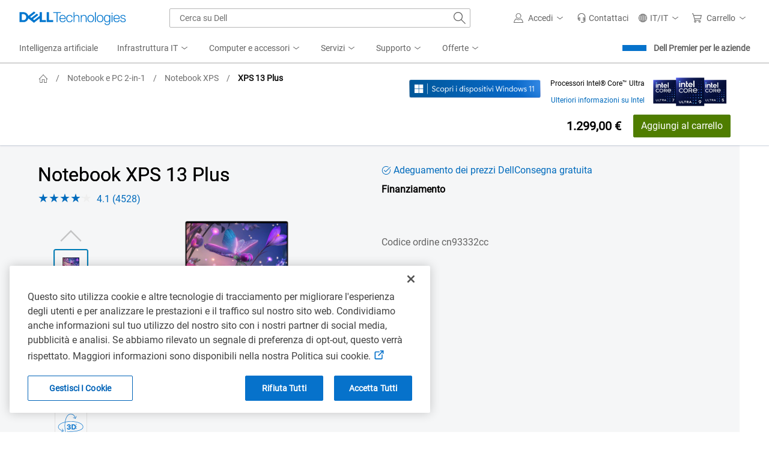

--- FILE ---
content_type: text/html; charset=utf-8
request_url: https://www.dell.com/it-it/shop/notebook-dell/notebook-xps-13-plus/spd/xps-13-9320-laptop/cn93332cc
body_size: 63860
content:
<!DOCTYPE html><html lang=it><head><title>Notebook XPS 13 Plus: notebook Dell XPS | Dell Italia</title><meta name=COUNTRY content=it><meta name=LANGUAGE content=it><meta name=SEGMENT content=bsd><meta name=CUSTOMERSET content=itbsdt1><meta name=REGION content=emea><meta name=generator content=1.0.0.27308><meta name=TITLE content="Notebook XPS 13 Plus: notebook Dell XPS | Dell Italia"><meta name=DESCRIPTION content="Acquista il notebook Dell XPS Plus da 13 pollici con processori Intel Core di 13a generazione e un design moderno o scopri tutti i notebook Dell XPS sul sito Dell.com."><meta name=KEYWORDS content="dell xps 13,dell xps,xps 13,notebook da 13 pollici,notebook xps 13,notebook dell xps da 13 pollici,processori intel di 13a generazione,notebook xps da 13 pollici,xps 13 plus,notebook xps 13 plus"><meta name=contType content=shopproductdetails><meta name=waapplicationname content=shop><meta name=wacontroller content=productdetails><meta name=CategoryId content=xps-laptops><meta name=ProductId content=xps-13-9320-laptop><meta name=applicationname content="Browse:Product Detail(STP)"><meta name=cmsurl content="http://cmscontent.dell.com/sites/content/_layouts/dell/WorkbenchPortal.aspx?c=it&amp;l=it&amp;s=bsd&amp;type=p&amp;itemid=xps-13-9320-laptop"><meta name=products content=cn93332cc><meta name=PAGENAME content=it|it|bsd|itbsdt1|stp|shop|euc|productdetails|xps-13-9320-laptop><meta name=IsPcaaS content=False><meta property=og:title content="Notebook XPS 13 Plus: notebook Dell XPS | Dell Italia"><meta property=og:description content="Acquista il notebook Dell XPS Plus da 13 pollici con processori Intel Core di 13a generazione e un design moderno o scopri tutti i notebook Dell XPS sul sito Dell.com."><meta property=og:type content=product.item><meta property=og:image content="https://i.dell.com/is/image/DellContent/content/dam/ss2/product-images/dell-client-products/notebooks/xps-notebooks/xps-13-9320/pdp/laptop-xps-13-9320-pdp-hero-nonoled-sl.psd?fmt=png-alpha&amp;wid=570&amp;hei=400&amp;fit=constrain%2C1&amp;qlt=90"><meta property=og:url content=https://www.dell.com/it-it/shop/notebook-dell/notebook-xps-13-plus/spd/xps-13-9320-laptop><meta property=og:site_name content=Dell><meta name=twitter:title content="Notebook XPS 13 Plus: notebook Dell XPS | Dell Italia"><meta name=twitter:description content="Acquista il notebook Dell XPS Plus da 13 pollici con processori Intel Core di 13a generazione e un design moderno o scopri tutti i notebook Dell XPS sul sito Dell.com."><meta name=twitter:card content=summary><meta name=twitter:image content="https://i.dell.com/is/image/DellContent/content/dam/ss2/product-images/dell-client-products/notebooks/xps-notebooks/xps-13-9320/pdp/laptop-xps-13-9320-pdp-hero-nonoled-sl.psd?fmt=png-alpha&amp;wid=570&amp;hei=400&amp;fit=constrain%2C1&amp;qlt=90"><meta name=twitter:url content=https://www.dell.com/it-it/shop/notebook-dell/notebook-xps-13-plus/spd/xps-13-9320-laptop><meta name=twitter:site content=@Dell><meta name=dpacustomerredirecturl content=/it-it/shop><meta name=bodyhiding content=false><meta name=robots content=index,follow><meta name=charset content=utf-8><link rel=canonical href=https://www.dell.com/it-it/shop/notebook-dell/notebook-xps-13-plus/spd/xps-13-9320-laptop><meta name=viewport content="width=device-width, initial-scale=1"><link href=https://www.dell.com/cdn/assets/shop/styles/global-fonts.min.e60b64122fd0da6a762b2a8a507abcd7.css rel=stylesheet><link href=https://www.dell.com/cdn/assets/shop/styles/reviews.min.7bf8ce52806ad8a8cc7d41e9ab979237.css rel=stylesheet><link href=//www.dell.com/cdn/assets/csb/unifiedpdux/bundles/1.0.0.27308/css/dds.min.css rel=stylesheet><link href=https://www.dell.com/cdn/assets/shop/styles/global-smart-popover.min.6e7fd7be692b6b2128940dc314a344f4.css rel=stylesheet media=none onload="if(media!='all')media='all'"><link href=https://www.dell.com/cdn/assets/shop/styles/global-smart-modal.min.8b24262db7d0d86a063f41a4f8f3dca4.css rel=stylesheet media=none onload="if(media!='all')media='all'"><link href=//www.dell.com/cdn/assets/csb/unifiedpdux/bundles/1.0.0.27308/css/bootstrap.min.css rel=stylesheet><link href=//www.dell.com/cdn/assets/csb/unifiedpdux/bundles/1.0.0.27308/css/styles.min.css rel=stylesheet><link href=//www.dell.com/cdn/assets/csb/unifiedpdux/bundles/1.0.0.27308/css/print.min.css rel=stylesheet media=print><script>var dellScriptLoader=(function(){"use strict";var scriptsArray=[];var urlRegex=/^(https:\/\/www\.|https:\/\/|\/\/|\/)?[a-z0-9]+([\-\.]{1}[a-z0-9]+)*\.[a-z]{2,5}(:[0-9]{1,5})?(\/.*)?$/;function scriptsArrayCopy(){return JSON.parse(JSON.stringify(scriptsArray));}
function isValidUrl(url){return typeof url==="string"&&urlRegex.test(url);}
function isValidArray(scripts){return Array.isArray(scripts);}
function load(scripts){if(!(isValidUrl(scripts)||isValidArray(scripts))){return;}
if(isValidUrl(scripts)){scriptsArray.push(scripts);return;}
if(isValidArray(scripts)){for(var i=0;i<scripts.length;++i){var _script=scripts[i];if(typeof _script==="string"&&isValidUrl(_script)){scriptsArray.push({url:_script});continue;}
if(_script.hasOwnProperty("url")&&_script.hasOwnProperty("order")&&!isNaN(Number(_script.order))){_script.order=Number(_script.order);scriptsArray.push(_script);continue;}
if(_script.hasOwnProperty("url")&&isValidUrl(_script.url)){scriptsArray.push(_script);continue;}}}}
return Object.freeze({load:load,scriptsArrayCopy:scriptsArrayCopy});})();</script><script nonce="">Dell="object"===typeof Dell?Dell:{};Dell.Metrics =Dell.Metrics||{};Dell.Metrics.sc={"country":"it","language":"it","segment":"bsd","customerset":"itbsdt1","waapplicationname":"shop","application_name":"Transactional:Shop:Product Detail(STP)","module":"csb_unifiedpd","cms":"stp","multioc":"1","wacontroller":"productdetails","categoryid":"xps-laptops","productvariant":"xps-13-9320-laptop","productid":"cn93332cc","products":"cn93332cc","pagename":"it|it|bsd|itbsdt1|stp|shop|euc|unifiedproductdetails|xps-13-9320-laptop","s_account":"dellglobalonline","prod":"true","visitorapito":0,"bodyhiding":"false","dc":"unknown","dellexperiment":"unifiedproductdetail:Control","stockstatus":"instock","configupsell":{"Parent":[],"btnname":"config","finalprice":1299,"prodid":"cn93332cc","startprice":1299},"ishotdeal":false,"requestOrigin":"Dell.com"};</script><div id=upd-conversant data-user-context-api-url=https://www.dell.com/csbapi/it-it/masthead/external/usercontext></div><script nonce="">var MarketingUdo={"CJ":{"CID":"","TYPE":"","DISCOUNT":"","OGID":"","CURRENCY":"","COUPON":"","CSEG":"ITBSDT1","SEG":"BSD","PRODCAT":"CONFIG","COUNTRY":"IT","LANG":"IT","REVENUE":"","DEVICE":"D","PLATFORM":"systems","PROMOID":"7","CATEGORY":"laptops","CATEGORYPATH":"all-products/laptops/xps-laptops","DEALS":"","FAMILY":"xps-laptops","PRODUCT":"xps-13-9320-laptop","ORDERCODE":"cn93332cc","ACCOUNTID":"","EMAILHASH":"","PRODUCTLIST":[{"AMOUNT":"1299","AMT_AFTER_DISCOUNT":"1299","DISCOUNT":"0","ITEM":"cn93332cc","PRODUCTID":"xps-13-9320-laptop","QTY":"1"}]}};</script><script nonce="" src="https://www.dell.com/cdn/assets/tnt/adobebundle/shop/bundle_toggle.min.js?v=1.2.1"></script><link rel="preload" href="/HqqTxbeUFszOJP8znt0h/SuJ3Shhkt1wVz27kOV/Zj0JAg/djN8GX/ZxSV0B" as="script" type="text/javascript" fetchpriority="low"></head><body data-spy=scroll data-target=#sub-nav class="upd-oneconfig offers-carousel"><svg aria-hidden=true style=position:absolute;width:0;height:0;overflow:hidden version=1.1 xmlns=http://www.w3.org/2000/svg xmlns:xlink=http://www.w3.org/1999/xlink><style nonce="">@keyframes loading-sqr{0%,100%{opacity:.1}25%{opacity:.5}45%,75%{opacity:1}95%{opacity:.5}}@keyframes loading-sqrs{0%,100%{opacity:.1}45%{opacity:.8}50%{opacity:1}55%{opacity:.25}}</style><defs><symbol id=dds__loading-sqrs viewBox="0 0 32 32"><title>dds__loading-sqrs</title><path style="animation:loading-sqr 1.6s infinite ease-in-out both;animation-delay:0.0s;opacity:0.1" d="M1.802 2h11.915v11.915h-11.915v-11.915z"><animate id=sq0 attributeType=CSS attributeName=opacity values="0.1 ; 0.2 ; 0.3 ; 0.4 ; 0.4 ; 0.5 ; 0.625 ; 0.75 ; 0.875 ; 1 ; 1 ; 1 ; 1 ; 1 ; 1 ; 0.8 ; 0.6 ; 0.4 ; 0.2 ; 0.1" calcMode=linear dur=1.6s begin=0s;sq0.end repeatCount=indefinite /></path><path style="animation:loading-sqrs 1.6s infinite ease-in-out both;animation-delay:0.3s;opacity:0.1" d="M18.085 2h11.915v11.915h-11.915v-11.915z"><animate id=sq1 attributeName=opacity values="0.1; 0.1; 0.1;  0.1; 0.1; 0.48; 0.56; 0.64; 0.72; 0.8; 1; 0.25 ; 0.1; 0.1; 0.1; 0.1; 0.1; 0.1; 0.1; 0.1" calcMode=linear dur=1.6s begin=0.3s;sq1.end+0.3s repeatCount=indefinite /></path><path style="animation:loading-sqrs 1.6s infinite ease-in-out both;animation-delay:0.45s;opacity:0.1" d="M18.085 18.282h11.915v11.915h-11.915v-11.915z"><animate id=sq2 attributeName=opacity values="0.1; 0.1; 0.1;  0.1; 0.1; 0.48; 0.56; 0.64; 0.72; 0.8; 1; 0.25 ; 0.1; 0.1; 0.1; 0.1; 0.1; 0.1; 0.1; 0.1" calcMode=linear dur=1.6s begin=0.45s;sq2.end+0.45s repeatCount=indefinite /></path><path style="animation:loading-sqrs 1.6s infinite ease-in-out both;animation-delay:0.6s;opacity:0.1" d="M1.802 18.282h11.915v11.915h-11.915v-11.915z"><animate id=sq3 attributeName=opacity values="0.1; 0.1; 0.1;  0.1; 0.1; 0.48; 0.56; 0.64; 0.72; 0.8; 1; 0.25 ; 0.1; 0.1; 0.1; 0.1; 0.1; 0.1; 0.1; 0.1" calcMode=linear dur=1.6s begin=0.6s;sq3.end+0.6s repeatCount=indefinite /></path></symbol><symbol id=dds__home viewBox="0 0 32 32"><title>dds__home</title><path d="M30.821 17.746l-3.1-3.322v-0.055h-0.051l-11.667-12.499-11.671 12.499h-0.070v0.075l-3.083 3.302 1.376 1.284 1.705-1.828v12.928h8.994v-10.488h5.468v10.488h8.994v-12.947l1.724 1.847 1.38-1.284zM25.838 28.248h-5.229v-10.488h-9.233v10.488h-5.231v-13.064l9.858-10.556 9.837 10.539v13.080z"></path></symbol><symbol id=upd__chevron-left viewBox="0 0 32 32"><title>chevron-left</title><path d="M23.704 3.255l-1.331-1.333-14.078 14.078 14.078 14.078 1.331-1.333-12.745-12.745z"></path></symbol><linearGradient id=ai-prompt-gradient x1=0% y1=0% x2=100% y2=0%><stop offset=0% style=stop-color:var(--gradient-start);stop-opacity:1 /><stop offset=38% style=stop-color:var(--gradient-via);stop-opacity:1 /><stop offset=100% style=stop-color:var(--gradient-end);stop-opacity:1 /></linearGradient><symbol id=dds__icon--sparkles viewBox="0 0 32 32"><title>dds__icon--sparkles</title><path d="m16 6.626-2.734 6.64L6.626 16l6.64 2.734L16 25.374l2.734-6.64L25.374 16l-6.64-2.734L16 6.626Zm-4.266 5.108 3.341-8.115h1.85l3.34 8.115 8.116 3.341v1.85l-8.115 3.341-3.341 8.115h-1.85l-3.341-8.115-8.115-3.341v-1.85l8.115-3.341ZM24 6V4h2v2h2v2h-2v2h-2V8h-2V6h2ZM6 24v-2h2v2h2v2H8v2H6v-2H4v-2h2Z" /></symbol><symbol id=dds__icon--conversation viewBox="0 0 32 32"><title>dds__icon--conversation</title><path d="M11.5 2.24v4.88h2.14v-2.74h16.22v10.84h-3.68v3.020l-3.54-2.92v2.68l5.68 4.66v-5.3h3.68v-15.12zM11.5 9.26h-11.5v15.12h3.7v5.38l6.54-5.38h10.26v-15.12zM18.36 11.38v10.86h-8.88l-3.66 3v-3h-3.68v-10.86zM10.2 15.72c-0.607 0-1.1 0.493-1.1 1.1s0.492 1.1 1.1 1.1c0.607 0 1.1-0.492 1.1-1.1v0c0-0.608-0.492-1.1-1.1-1.1v0zM13.66 17.36c0.184 0.331 0.531 0.551 0.93 0.551s0.746-0.22 0.927-0.546l0.003-0.005c0.106-0.151 0.172-0.337 0.18-0.538l0-0.002c0-0.608-0.492-1.1-1.1-1.1s-1.1 0.493-1.1 1.1v0c0.001 0.201 0.060 0.387 0.162 0.544l-0.002-0.004zM6.36 15.82c-0.069-0.014-0.149-0.023-0.23-0.023s-0.161 0.008-0.238 0.024l0.008-0.001c-0.027-0.002-0.058-0.004-0.089-0.004-0.607 0-1.1 0.493-1.1 1.1s0.492 1.1 1.1 1.1c0.067 0 0.132-0.006 0.196-0.017l-0.007 0.001c0.005 0 0.010 0 0.016 0 0.164 0 0.317-0.045 0.448-0.122l-0.004 0.002c0.378-0.172 0.637-0.545 0.64-0.98v-0c0-0 0-0.001 0-0.001 0-0.441-0.259-0.821-0.633-0.996l-0.007-0.003z" /></symbol><symbol id=dds__icon--chevron-left viewBox="0 0 32 32"><title>dds__icon--chevron-left</title><path d="M24.76 1.52l-1.52-1.52-16 16 16 16 1.52-1.52-14.48-14.48z"></path></symbol><symbol id=upd__chevron-right viewBox="0 0 32 32"><title>chevron-right</title><path d="M9.626 1.922l-1.331 1.333 12.745 12.745-12.745 12.745 1.331 1.333 14.078-14.078z"></path></symbol><symbol id=dds__star viewBox="0 0 32 32"><title>dds__star</title><path d="M29.912 12.672l-9.613-1.395-4.299-8.712-4.299 8.712-9.613 1.395 6.957 6.782-1.643 9.574 8.599-4.521 8.597 4.521-1.643-9.574 6.959-6.782zM16 22.381l-6.097 3.206 1.165-6.79-4.934-4.808 6.816-0.992 3.049-6.178 3.049 6.178 6.818 0.99-4.934 4.808 1.165 6.79-6.099-3.204z"></path></symbol><symbol id=dds__bolt viewBox="0 0 14 20"><title>dds__bolt</title><path d="M13.25 5.775H9.7375L12.4 0H6.0125L1.2375 10H4.8L0.75 20L13.25 5.775ZM3.375 8.675L6.8625 1.35H10.275L7.575 7.05H10.275L4.9875 13.15L6.775 8.675H3.375Z" fill=#4F7D00 /></symbol><symbol id=alert-info-cir viewBox="0 0 32 32"><title>alert-info-cir</title><path d="M16 1.884c-7.796 0-14.116 6.32-14.116 14.116s6.32 14.116 14.116 14.116c7.796 0 14.116-6.32 14.116-14.116s-6.32-14.116-14.116-14.116zM16 28.234c-6.746 0-12.234-5.488-12.234-12.234s5.488-12.234 12.234-12.234 12.234 5.488 12.234 12.234-5.488 12.234-12.234 12.234z"></path><path d="M14.871 7.817h2.258v2.258h-2.258v-2.258z"></path><path d="M14.871 12.888h2.258v11.295h-2.258v-11.295z"></path></symbol><symbol id=upd__chevron-up viewBox="0 0 32 32"><title>chevron-up</title><path d="M16 8.296l-14.078 14.078 1.333 1.331 12.745-12.745 12.745 12.745 1.333-1.331z"></path></symbol><symbol id=upd__chevron-down viewBox="0 0 32 32"><title>chevron-down</title><path d="M30.48 7.24l-14.48 14.48-14.48-14.48-1.52 1.52 16 16 16-16z"></path></symbol><svg id=alert-check-cir viewBox="0 0 32 32"><title>alert-check-cir</title><path d="M9.268 14.719l-1.314 1.35 5.871 5.704 16.58-16.472-1.327-1.335-15.268 15.168z"></path><path d="M27.542 13.081c0.241 0.964 0.403 1.939 0.403 2.92 0 6.744-5.487 12.232-12.233 12.232-6.744 0-12.233-5.487-12.233-12.232 0-6.746 5.489-12.235 12.233-12.235 2.379 0 4.663 0.706 6.652 2.005l1.37-1.37c-2.37-1.645-5.143-2.517-8.023-2.517-7.784 0-14.116 6.332-14.116 14.118 0 7.784 6.332 14.114 14.116 14.114s14.116-6.33 14.116-14.114c0-1.502-0.258-3.002-0.745-4.461l-1.54 1.542z"></path></svg><svg id=dds__paint-palette viewBox="0 0 32 32"><title>dds__paint-palette</title><path d="M24.8 13.72c-0.732-0.743-1.184-1.764-1.184-2.89 0-1.518 0.821-2.845 2.044-3.56l0.020-0.011c1.203-0.749 1.993-2.061 2-3.559v-0.001c0.020-2.34-2.92-3.7-5.36-3.7-10.32 0-18.32 7.44-18.32 17.28 0.003 3.681 1.155 7.093 3.117 9.896l-0.037-0.056c2.087 2.967 5.496 4.882 9.353 4.882 0.066 0 0.132-0.001 0.197-0.002h-0.010c0.096 0.003 0.209 0.005 0.323 0.005 6.026 0 10.926-4.819 11.057-10.812v-0.012c-0.058-2.923-1.271-5.552-3.199-7.459l-0.001-0.001zM16.62 29.86c-0.012 0-0.025 0-0.039 0-3.147 0-5.928-1.57-7.601-3.97l-0.020-0.030-0.1-0.14c-1.634-2.363-2.618-5.284-2.64-8.434v-0.006c0-8.62 6.92-15.14 16.1-15.14 1.66 0 3.22 0.88 3.22 1.56 0 0.001 0 0.003 0 0.004 0 0.712-0.372 1.337-0.932 1.691l-0.008 0.005c-1.853 1.125-3.073 3.129-3.080 5.419v0.001c0.001 1.668 0.656 3.183 1.722 4.303l-0.002-0.002c1.532 1.522 2.48 3.63 2.48 5.959 0 0.014 0 0.029 0 0.043v-0.002c-0.019 4.834-3.943 8.746-8.78 8.746-0.113 0-0.225-0.002-0.336-0.006h0.016zM14.92 8.4c0 0.006 0 0.013 0 0.020 0 0.817-0.663 1.48-1.48 1.48s-1.48-0.663-1.48-1.48c0-0.817 0.663-1.48 1.48-1.48v0c0 0 0 0 0 0 0.81 0 1.469 0.651 1.48 1.459v0.001zM21.42 5.24c0 0.006 0 0.012 0 0.019 0 0.817-0.663 1.48-1.48 1.48s-1.48-0.663-1.48-1.48c0-0.817 0.663-1.48 1.48-1.48 0.021 0 0.042 0 0.063 0.001h-0.003c0.785 0.033 1.41 0.672 1.42 1.459v0.001zM11.36 14.88c0-0.817-0.663-1.48-1.48-1.48s-1.48 0.663-1.48 1.48c0 0.817 0.663 1.48 1.48 1.48v0c0.817 0 1.48-0.663 1.48-1.48v0zM18.26 26.6c0 0.006 0 0.013 0 0.020 0 0.817-0.663 1.48-1.48 1.48s-1.48-0.663-1.48-1.48c0-0.817 0.663-1.48 1.48-1.48v0c0 0 0 0 0 0 0.81 0 1.469 0.651 1.48 1.459v0.001zM23.52 21.84c-0.011 0.798-0.661 1.44-1.46 1.44-0.806 0-1.46-0.654-1.46-1.46s0.654-1.46 1.46-1.46v0c0 0 0 0 0 0 0.806 0 1.46 0.654 1.46 1.46 0 0.007 0 0.014 0 0.021v-0.001zM10.7 20.6c-0.006 0-0.013 0-0.020 0-0.817 0-1.48 0.663-1.48 1.48s0.663 1.48 1.48 1.48c0.817 0 1.48-0.663 1.48-1.48 0-0.007 0-0.014 0-0.021v0.001c-0.011-0.802-0.658-1.449-1.459-1.46h-0.001z"></path></svg><svg id=dds__power-supply viewBox="0 0 32 32"><title>dds__power-supply</title><path d="M28.44 8v-1h-5.92v-7h-3.28v6.92h-6.46v-6.92h-3.28v6.92h-5.88v1c0 0.4-0.52 10 4 14.72 1.282 1.38 3.036 2.306 5.005 2.517l0.035 0.003v6.84h6.8v-6.84c2.014-0.215 3.776-1.148 5.055-2.535l0.005-0.006c2.66-2.18 3.86-7.24 3.92-14.62zM17.34 23.1v6.78h-2.66v-6.8h-1.080c-0.053 0.002-0.115 0.003-0.177 0.003-1.728 0-3.285-0.73-4.38-1.899l-0.003-0.003c-3.040-3.18-3.36-9.66-3.36-12.12h20.68c-0.26 9.7-2.98 14.32-9.020 14.040z"></path></svg><svg id=dds__icon--arrow-right viewbox="0 0 32 32" xmlns=http://www.w3.org/2000/svg><title>dds__icon--arrow-right</title><path d="M16.42 2.42l-1.4 1.6 12.52 10.92h-27.54v2.12h27.54l-12.52 10.94 1.4 1.6 15.58-13.6z" /></svg><svg id=dds__icon--card-credit viewbox="0 0 32 32" xmlns=http://www.w3.org/2000/svg><title>dds__icon--card-credit</title><path d="M0 4.58v22.84h32v-22.84zM2.14 11.1h27.72v1.64h-27.72zM29.86 25.28h-27.72v-10.4h27.72zM2.14 8.96v-2.24h27.72v2.24zM4.26 20.3h4v2.14h-4zM10.38 20.3h11.74v2.14h-11.74z" /></svg><svg id=dds__icon--tag-deal viewbox="0 0 32 32" xmlns=http://www.w3.org/2000/svg><title>dds__icon--tag-deal</title><path d="M8.1 4.66l-8 8v6.58l8.1 8.1h23.8v-22.68zM29.8 25.14h-20.8l-6.8-6.8v-4.68l6.8-6.8h20.8v18.28zM8 16c0 0.983-0.797 1.78-1.78 1.78s-1.78-0.797-1.78-1.78c0-0.983 0.797-1.78 1.78-1.78v0c0.983 0 1.78 0.797 1.78 1.78v0zM27.66 20h-2.2v0.94h-1.78v2.2h4zM25.46 12.1h2.2v-3.2h-4v2.2h1.78zM11.1 14.46h2.2v3.12h-2.2zM15 20.9h-1.7v-0.9h-2.2v3.14h4zM17.36 8.9h4v2.2h-4zM13.3 11.1h1.7v-2.2h-3.9v3.2h2.2zM25.46 14.46h2.2v3.12h-2.2zM17.36 20.9h4v2.2h-4z" /></svg><svg id=dds__icon--shipping viewbox="0 0 32 32" xmlns=http://www.w3.org/2000/svg><title>dds__icon--shipping</title><path d="M27.76 18l-6.4 4.3-15.24-21.42h-6.12v2.14h5.020l14.82 20.98c-1.465 0.478-2.513 1.81-2.56 3.395l-0 0.005c0.024 2.036 1.68 3.678 3.72 3.678 2.055 0 3.72-1.666 3.72-3.72 0-1.473-0.856-2.746-2.098-3.349l-0.022-0.010 6.34-4.2-1.18-1.8zM21 28.98c-0.006 0-0.013 0-0.020 0-0.873 0-1.58-0.707-1.58-1.58s0.707-1.58 1.58-1.58c0.873 0 1.58 0.707 1.58 1.58v0c0 0 0 0 0 0 0 0.866-0.696 1.569-1.559 1.58h-0.001zM32 12.34l-7.14-10-10.22 6.96 7.1 10 10.26-6.96zM24.34 5.2l4.66 6.6-6.74 4.56-4.62-6.52z" /></svg><svg id=dds__icon--cube viewbox="0 0 32 32" xmlns=http://www.w3.org/2000/svg><title>dds__icon--cube</title><path d="M16 0l-13.86 8v16l13.86 8 13.86-8v-16zM26.76 8.68l-10.76 6.020-10.76-6 10.76-6.24zM4.28 10.68l10.64 6v12.38l-10.64-6.28zM17.060 29.020v-12.46l10.66-6v12.18z" /></svg><svg id=dds__icon--add-cir viewbox="0 0 32 32" xmlns=http://www.w3.org/2000/svg><title>dds__icon--add-cir</title><path d="M31.86 14c-0.945-7.243-6.617-12.915-13.779-13.851l-0.081-0.009c-0.6-0.088-1.293-0.139-1.999-0.14h-0.001c-8.789 0.062-15.891 7.201-15.891 16 0 8.093 6.008 14.782 13.808 15.851l0.083 0.009c0.6 0.088 1.293 0.139 1.999 0.14h0.001c8.83-0.008 15.986-7.169 15.986-16 0-0.705-0.046-1.399-0.134-2.080l0.009 0.080zM26.4 25.18c-2.552 2.876-6.257 4.679-10.383 4.679-7.655 0-13.86-6.205-13.86-13.86s6.205-13.86 13.86-13.86c7.020 0 12.822 5.22 13.735 11.99l0.008 0.071c0.070 0.527 0.11 1.135 0.11 1.754 0 3.542-1.315 6.776-3.484 9.242l0.013-0.016zM17.14 7h-2.4v7.8h-7.74v2.4h7.74v7.8h2.4v-7.8h7.86v-2.4h-7.86z" /></svg><svg id=upd-left-arrow viewbox="0 0 24 24" fill=none xmlns=http://www.w3.org/2000/svg><title>upd-left-arrow</title><path d="M20 12H4M4 12L10 6M4 12L10 18" stroke=currentColor stroke-width=1.5 stroke-linecap=round stroke-linejoin=round /></svg><svg id=dds__icon--gear-wrench viewbox="0 0 32 32" xmlns=http://www.w3.org/2000/svg><title>dds__icon--gear-wrench</title><path d="M18.3 25.62l-0.58 0.24-1.16 3.74h-1.8l-1.26-3.6-3.14-1.42-3.6 1.86-1.22-1.18 1.78-3.64-1.32-3.2-3.8-1.2v-1.68l3.68-1.28 1.56-3.1-2-3.64 1.2-1.16 3.7 1.84 3.16-1.24 1.16-3.7h0.6c0.443-0.806 0.947-1.502 1.526-2.127l-0.006 0.007h-3.7l-1.32 4.2-1.32 0.52-4.22-2.1-3.4 3.38 2.16 4-0.68 1.34-4.3 1.52v4.8l4.38 1.36 0.58 1.32-2 4.14 3.4 3.36 4-2.12 1.36 0.62 1.46 4.24h4.96l0.48-1.6c-0.203-0.558-0.327-1.203-0.34-1.874l-0-0.006v-2.62zM15.3 12.96v0c-0.349-0.575-0.648-1.237-0.863-1.937l-0.017-0.063c-2.691 0.42-4.726 2.721-4.726 5.497 0 3.071 2.489 5.56 5.56 5.56 1.1 0 2.125-0.319 2.988-0.87l-0.022 0.013v-3.020c-0.608 1.047-1.724 1.74-3.002 1.74-1.911 0-3.46-1.549-3.46-3.46s1.549-3.46 3.46-3.46c0.001 0 0.002 0 0.002 0h-0zM27.1 0.7l-1.48-0.6v5.080c-0 0.743-0.541 1.36-1.251 1.479l-0.009 0.001h-0.5c-0.736-0.102-1.297-0.725-1.3-1.48v-5.080l-1.48 0.6c-1.847 0.797-3.307 2.199-4.159 3.951l-0.021 0.048c-0.452 0.969-0.717 2.103-0.72 3.299v0.001c0.024 3.018 1.716 5.636 4.198 6.979l0.042 0.021v13.24c0.146 1.912 1.733 3.409 3.67 3.409s3.524-1.497 3.669-3.396l0.001-0.012v-13.24c0.768-0.388 1.427-0.862 2.002-1.422l-0.002 0.002c1.42-1.425 2.298-3.391 2.298-5.562 0-3.299-2.028-6.125-4.905-7.299l-0.053-0.019zM27.32 12.7c-0.3 0.213-0.642 0.407-1.003 0.565l-0.037 0.015-0.66 0.28v14.62c-0.091 0.772-0.741 1.365-1.53 1.365s-1.439-0.593-1.529-1.358l-0.001-0.007v-14.58l-0.56-0.26c-2.162-0.854-3.666-2.92-3.68-5.338v-0.002c-0.010-0.111-0.015-0.24-0.015-0.37s0.006-0.259 0.017-0.387l-0.001 0.017c0.112-0.887 0.41-1.686 0.854-2.383l-0.014 0.023c0.339-0.519 0.729-0.966 1.172-1.353l0.008-0.006v1.62c-0.005 0.084-0.008 0.181-0.008 0.28s0.003 0.196 0.009 0.293l-0.001-0.013c0.137 0.793 0.517 1.48 1.059 1.999l0.001 0.001c0.652 0.655 1.554 1.060 2.551 1.060 0.003 0 0.006 0 0.009 0h-0c0.12 0.015 0.259 0.023 0.4 0.023s0.28-0.008 0.417-0.025l-0.017 0.002c1.115-0.266 2.019-1 2.51-1.978l0.010-0.022c0.205-0.453 0.329-0.98 0.34-1.536l0-0.004v-1.68c1.285 1.061 2.098 2.654 2.098 4.436 0 1.976-0.998 3.718-2.518 4.751l-0.020 0.013z" /></svg><symbol id=dds__icon--thumb-up viewBox="0 0 32 32" fill=#0672cb><title>dds__icon--thumb-up</title><path d="m17.747 1.872 3.038.752a3 3 0 0 1 2.212 3.545L21.739 12H32v6.582l-3.348 8.29A5 5 0 0 1 24.016 30H0V12h10.006l7.74-10.128Zm.792 2.256L10.994 14H8v14h16.016a3 3 0 0 0 2.782-1.877L30 18.193V14H19.261l1.78-8.253a1 1 0 0 0-.736-1.181l-1.766-.438ZM6 28V14H2v14h4Z" /></symbol><symbol id=dds__icon--thumb-up-filled viewBox="0 0 32 32" fill=#0672cb><title>dds__icon--thumb-up-filled</title><path d="m20.785 2.624-3.038-.752L10.006 12H8v18h16.016a5 5 0 0 0 4.636-3.128L32 18.582V12H21.739l1.258-5.831a3 3 0 0 0-2.212-3.545ZM6 30V12H0v18h6Z" /></symbol><symbol id=dds__icon--thumb-down viewBox="0 0 32 32" fill=#0672cb><title>dds__icon--thumb-down</title><path d="m14.253 30.128-3.038-.752a3 3 0 0 1-2.212-3.545L10.261 20H0v-6.582l3.348-8.29A5 5 0 0 1 7.984 2H32v18H21.994l-7.74 10.128Zm-.792-2.256L21.006 18H24V4H7.984a3 3 0 0 0-2.782 1.877L2 13.807V18h10.739l-1.78 8.253a1 1 0 0 0 .736 1.181l1.766.438ZM26 4v14h4V4h-4Z" /></symbol><symbol id=dds__icon--thumb-down-filled viewBox="0 0 32 32" fill=#0672cb><title>dds__icon--thumb-down-filled</title><path d="M24 2H7.984a5 5 0 0 0-4.636 3.128L0 13.418V20h10.261l-1.258 5.831a3 3 0 0 0 2.212 3.545l3.038.752L21.994 20H24V2Zm2 18h6V2h-6v18Z" /></symbol></defs></svg> 
    <style nonce="">@charset "UTF-8";.UMH .mh-cart.empty .icon:before{display:none}.UMH .mh-cart .icon:before{content:attr(mh-bubble-count)}@media only screen and (min-width:0){.UMH .mh-cart .icon{display:block}.UMH .mh-cart .icon:before{right:-3px;top:-2px}}.UMH .mh-cart-dropdown{border-bottom:1px solid #f9f9f9;box-sizing:border-box;z-index:100}.UMH .mh-cart-dropdown .dropdown-title{padding:16px 16px 0}.UMH .mh-cart-dropdown a{display:block;text-decoration:none}.UMH .mh-cart-empty{display:none}.UMH .mh-cart.empty .mh-cart-empty{display:block}.UMH .mh-cart.empty .mh-cart-loaded{display:none}.UMH .mh-cart-empty-label{border-bottom:1px solid #c8c9c7;padding-bottom:80px}.UMH .mh-cart-content .mh-ct-dd-cartInfo{color:#636363;line-height:20px}.UMH .mh-cart-content .mh-ct-dd-cartInfo>span{padding:0 16px}.UMH .mh-cart-content ul{list-style-type:none;margin:0;padding:0}.UMH .mh-cart-content a{color:#444}.UMH .mh-cart-list-item{padding:0 16px}.UMH .mh-cart-list-item a{border-bottom:1px solid #c8c9c7;color:#0e0e0e;line-height:20px;outline-width:0}.UMH .mh-cart-list-item .mh-ct-hp-subtotal-wrap .mh-cart-category-label{color:#0e0e0e;font-size:.875em}.UMH .mh-cart-list-item .mh-ct-hp-subtotal-wrap .mh-cart-subtotal{color:#0e0e0e}.UMH .mh-cart-list-item:last-child{align-items:center;display:flex;padding:0}.UMH .mh-cart-list-item:last-child a{border-bottom:none;color:#636363;width:100%}.UMH.user-is-tabbing .mh-cart-list-item a:focus{outline:1px solid #00468b}.UMH .mh-cart-subtotal{display:flex;justify-content:space-between}.UMH .mh-cart-category-label{font-size:.875em;line-height:20px}.UMH .mh-cart-category-label .mh-saved-carts-count{display:inline-block;margin-left:4px}.UMH .mh-saved-subtotal-label{font-size:.75em;line-height:20px}.UMH .mh-saved-subtotal-price{font-size:.75em;font-weight:700;text-align:right}@media only screen and (min-width:0){.UMH .mh-cart-dropdown{width:auto}.UMH .mh-cart-dropdown .mh-close{padding:16px}.UMH .mh-cart-dropdown h2.dropdown-title{display:none}.UMH .mh-cart-list-item a{padding:14px 0}.UMH .mh-cart-list-item:last-child a{padding:12px 16px}}@media only screen and (min-width:1024px){.UMH .mh-cart-dropdown{height:auto;width:256px}.UMH .mh-cart-dropdown h2.dropdown-title{display:block}.mh-cart-list-item a{padding:10px 0}.mh-cart-list-item:hover{background-color:#f0f0f0}.mh-cart-list-item:last-child a{padding:18px 16px}}.UMH .mh-close{display:flex;justify-content:flex-end}.UMH .mh-close a{display:inline-flex;height:15px;line-height:15px}.UMH .mh-close svg{height:15px;width:15px}@media only screen and (min-width:1024px){.UMH .mh-close{display:none}}.UMH .mh-contact{display:none}.UMH .mh-contact label{fill:#636363;color:#636363}.UMH .mh-contact>button>span:before{margin-right:6px}.UMH .mh-contact-nav>button>span:before{margin-right:9px}.UMH .menu-list-item>.mh-contact-btn,.UMH .mh-contact-icon .mh-flyout-wrapper>.mh-contact-btn{height:56px}.UMH .menu-list-item>.mh-contact-btn>span:before,.UMH .mh-contact-icon .mh-flyout-wrapper>.mh-contact-btn>span:before{background-image:url("data:image/svg+xml;charset=utf-8,%3Csvg width='16' height='16' viewBox='0 0 32 32' fill='none' xmlns='http://www.w3.org/2000/svg'%3E%3Cpath d='M16 0c-.138-.006-.3-.009-.463-.009-6.602 0-11.974 5.271-12.136 11.834v8.755h1.54v.34a4.26 4.26 0 0 0 4.26 4.26h2V14h-2a4.26 4.26 0 0 0-3.649 2.1l-.011.02v-4.28c.161-5.397 4.575-9.711 9.996-9.711.163 0 .326.004.487.012l-.023-.001c.168-.01.363-.016.561-.016 5.391 0 9.769 4.335 9.839 9.709v4.287A4.267 4.267 0 0 0 22.805 14h-2.004v11.18h2a4.26 4.26 0 0 0 3.649-2.1l.011-.02v3.42l-6.46 3.38h-2.94V28h-2.12v4h5.62l8-4.24v-16C28.434 5.231 23.111-.013 16.563-.013c-.198 0-.394.005-.59.014L16.001 0zM7.08 18.26v-.003a2.12 2.12 0 0 1 1.994-2.116h.006v6.9a2.121 2.121 0 0 1-2-2.117v-.004zm17.84 2.66v.003a2.12 2.12 0 0 1-1.994 2.116h-.006v-6.9c1.118.065 2 .988 2 2.117v.004z' fill='%23636363'/%3E%3C/svg%3E");background-position:50%;background-repeat:no-repeat;background-size:16px 16px;content:"";display:inline-block;height:16px;margin-right:4px;padding:4px;width:16px}@media only screen and (min-width:0){.UMH .mh-contact-icon.mh-contact-btn{height:auto!important}.UMH .mh-contact-icon.mh-contact-btn>span{align-items:center;display:flex}.UMH .mh-contact-icon.mh-contact-btn>span:before{margin-right:12px;position:relative}}@media only screen and (min-width:1024px){.UMH .mh-contact{display:block}}.UMH .flyoutOverlay{background:#000;content:"";cursor:pointer;display:none;height:calc(100vh - 58px);left:0;opacity:.5;position:fixed;width:100%;z-index:1000}.UMH .mh-utility-dwell-path{background-color:transparent;clip-path:polygon(100% 0,0 100%,100% 100%);display:none;left:-99%;position:absolute;top:0}.UMH .mh-utility-dwell-path:after,.UMH .mh-utility-dwell-path:before{display:none!important}.UMH .mh-flyout-wrapper{position:relative}.UMH .mh-flyout-wrapper>a[aria-expanded=true]{background:#f5f6f7}.UMH .mh-flyout-link{align-items:center;background-color:transparent;border:none;display:block;justify-content:center;padding:0;position:relative;text-decoration:none}.UMH .mh-flyout-link .icon{background:0 0;display:flex;position:relative}.UMH .mh-flyout-link .icon:before{background-color:#0672cb;border-radius:50%;color:#fff;display:block;font-size:.5em;font-weight:500;height:12px;line-height:12px;position:absolute;text-align:center;width:12px}.UMH .mh-flyout-link .label{font-size:.875em;padding:0}.UMH .mh-flyout-link:focus{outline-width:0}.UMH .mh-flyout-link~.flyout{background:#fff;border-radius:2px;box-shadow:0 4px 16px rgba(0,43,85,.12);box-sizing:border-box;height:auto;right:-1px;text-align:left;z-index:1001}.UMH .mh-flyout-link>span{align-items:center;cursor:pointer;height:100%;justify-content:center;width:100%}.UMH .mh-flyout-link>span:after{content:"";height:12px;top:40%;transition:transform .2s linear;width:12px}#mh-unified-footer.user-is-tabbing .mh-flyout-link:focus,.UMH.user-is-tabbing .mh-flyout-link:focus{box-shadow:0 0 0 1px #00468b}@media only screen and (min-width:0){.UMH .mh-top .right-column .mh-flyout-link:hover{border-bottom:2px solid #636363}.UMH .mh-flyout-link{height:58px;position:static;width:48px}.UMH .mh-flyout-link .icon svg{height:24px;width:24px}.UMH .mh-flyout-link>span{display:block;padding:17px 12px}.UMH .mh-flyout-link>span .label,.UMH .mh-flyout-link>span:after{display:none}.UMH .mh-flyout-link>span>span:not(.label){margin-right:0}.UMH .mh-flyout-link~.flyout{bottom:0;max-width:320px;overflow-x:hidden;overflow-y:auto;position:fixed;right:0;top:58px;transform:translateX(110%);transition:transform .3s ease-out;width:320px;will-change:transform}.UMH .mh-flyout-link:hover .UMH .mh-flyout-link~.flyout.hide{background:0 0}.UMH .mh-flyout-link:hover .UMH .mh-flyout-link~.flyout.hide>*{transform:translateX(0)}.UMH .mh-flyout-link.show~.flyoutOverlay,.UMH .mh-flyout-link[aria-expanded=true]~.flyoutOverlay{display:block}.UMH .mh-flyout-link.show~.flyout,.UMH .mh-flyout-link[aria-expanded=true]~.flyout{transform:translateX(0)}}@media only screen and (min-width:1024px){.UMH .mh-top .right-column .mh-flyout-link:hover{border-bottom:0}.UMH .mh-bottom .flyoutOverlay{position:absolute;top:var(--overlayTop)}.UMH .mh-bottom .utilityTop{top:58px}.UMH .mh-flyout-wrapper .mh-flyout-link{height:56px;padding:0 8px;width:auto}.UMH .mh-flyout-wrapper .mh-flyout-link .icon:before{right:-4px!important;top:-4px!important}.UMH .mh-flyout-wrapper .mh-flyout-link svg{height:16px;width:16px}.UMH .mh-flyout-wrapper .mh-flyout-link~.flyout{display:none;transition:none}.UMH .mh-flyout-wrapper .mh-flyout-link>span{display:flex;padding:0}.UMH .mh-flyout-wrapper .mh-flyout-link>span .label,.UMH .mh-flyout-wrapper .mh-flyout-link>span:after{display:block}.UMH .mh-flyout-wrapper .mh-flyout-link>span>span:not(.label){margin-right:8px}.UMH .mh-flyout-wrapper .mh-flyout-link[aria-expanded=true]~.flyoutOverlay{display:none}.UMH .mh-flyout-wrapper .mh-flyout-link[aria-expanded=true] span:after{transform:rotate(-180deg)}.UMH .mh-flyout-wrapper .mh-flyout-link[aria-expanded=true]~.flyout{border:1px solid #f9f9f9;bottom:auto;display:block;font-size:1em;height:auto;margin-top:0;max-width:none;min-height:50px;overflow-y:visible;position:absolute;top:auto;width:auto}}header#unified-masthead{font-size:16px!important}.UMH{background-color:#fff;border-bottom:2px solid #d2d2d2;display:flex;flex-direction:column;font-display:swap;font-family:Roboto,Arial,Helvetica,sans-serif;position:relative;width:100%;z-index:1000}.UMH,.UMH *,.UMH :after,.UMH :before{box-sizing:border-box}.UMH .mh-top{height:56px;justify-content:space-between;position:relative}.UMH .mh-top,.UMH .mh-top .left-column,.UMH .mh-top .right-column{align-items:center;display:flex}.UMH .mh-top .left-column{flex:1}.UMH .mh-top .left-column .mh-mobile-nav-toggle{-webkit-tap-highlight-color:transparent;align-items:center;background-color:transparent;border-radius:0;border-width:0;cursor:pointer;display:flex;justify-content:center;padding:18px 14px}.UMH .mh-top .left-column .mh-mobile-nav-toggle.mh-nav-open,.UMH .mh-top .left-column .mh-mobile-nav-toggle.open,.UMH .mh-top .left-column .mh-mobile-nav-toggle:hover{background:#f0f0f0;border-bottom:2px solid #636363}.UMH .mh-top .left-column .mh-mobile-nav-toggle:hover{margin-bottom:-2px}.UMH .mh-top .left-column .mh-mobile-nav-toggle.open:hover{margin-bottom:0}.UMH .mh-top .left-column .mh-mobile-nav-toggle .mh-nav-menu-icon{border:none;cursor:pointer;display:flex;height:20px;position:relative;transform:rotate(0);transition:transform .5s ease-in-out;width:20px;will-change:transform}.UMH .mh-top .left-column .mh-mobile-nav-toggle .mh-nav-menu-icon span{background:#636363;border-radius:2px;display:block;height:2px;left:0;opacity:1;position:absolute;transform:rotate(0);transition:transform .25s ease-in-out;width:100%}.UMH .mh-top .left-column .mh-mobile-nav-toggle .mh-nav-menu-icon span:first-child{top:0}.UMH .mh-top .left-column .mh-mobile-nav-toggle .mh-nav-menu-icon span:nth-child(2),.UMH .mh-top .left-column .mh-mobile-nav-toggle .mh-nav-menu-icon span:nth-child(3){top:8px}.UMH .mh-top .left-column .mh-mobile-nav-toggle .mh-nav-menu-icon span:nth-child(4){top:16px}.UMH .mh-top .left-column .mh-mobile-nav-toggle.open .mh-nav-menu-icon span:first-child{left:50%;top:10px;width:0}.UMH .mh-top .left-column .mh-mobile-nav-toggle.open .mh-nav-menu-icon span:nth-child(2){left:-12.5%;transform:rotate(45deg);width:125%}.UMH .mh-top .left-column .mh-mobile-nav-toggle.open .mh-nav-menu-icon span:nth-child(3){left:-12.5%;transform:rotate(-45deg);width:125%}.UMH .mh-top .left-column .mh-mobile-nav-toggle.open .mh-nav-menu-icon span:nth-child(4){left:50%;top:10px;width:0}.UMH .mh-top .left-column .mh-header-wrapper{display:flex;flex:1}.UMH .mh-top .left-column .mh-logo a{display:flex;padding:8px}.UMH .mh-top .left-column .mh-logo a:focus{outline:1px solid #00468b}.UMH .mh-top .left-column .mh-logo a.dellLogoWrapper svg{fill:#0477cf}.UMH .mh-top .center-column{justify-content:space-evenly;position:absolute;top:calc(100% + 8px);width:100%}.UMH .mh-top .right-column{display:flex}.UMH .mh-top .right-column .country-selector,.UMH .mh-top .right-column .language-switcher-compact-model{display:none}.UMH .mh-top .dropdown-title{color:#636363;font-size:1em;font-weight:700;line-height:24px;margin:0 0 16px}.UMH>*{font-display:swap;font-family:Roboto,Arial,Helvetica,sans-serif}.UMH .mh-overlay-background{background-color:rgba(0,0,0,.7);display:none;height:100%;position:absolute;width:100%;z-index:999}.UMH .mh-overlay-background.show{display:block}.UMH .skip-nav-link{align-items:center;background:#0063b8;border-radius:2px;color:#fff;display:flex;flex:none;font-size:1em;font-weight:500;justify-content:center;line-height:24px;margin:10px 0 0 10px;opacity:0;padding:12px 16px;position:absolute;text-decoration:none;transform:translateY(-150%);z-index:1000}.UMH .skip-nav-link:focus{border:2px solid #fff;opacity:1;outline:1px solid #00468b;outline-offset:0;transform:translateY(0)}.mh-ele-fixed-pos{position:fixed!important;top:0}@media only screen and (min-width:0){.UMH{padding-top:0}.UMH .mh-top{height:58px}.UMH .mh-top .left-column .mh-mobile-nav-toggle{margin-left:4px}.UMH .mh-top .left-column .mh-logo{padding:0}.UMH .mh-top .left-column .mh-logo a.delltechLogoWrapper{padding:20px 12px}.UMH .mh-top .left-column .mh-logo a{padding:9px 12px}.UMH .mh-bottom.non-commerce{height:0}.UMH .mh-bottom{height:68px}.UMH .right-column{margin-right:4px}.UMH[data-state=mobile-expanded]{position:fixed;top:0}.UMH[data-state=mobile-expanded] .mh-search{z-index:-1}.UMH[data-state=mobile-expanded] .mh-bottom>.flyoutOverlay{display:block}.UMH[data-state=mobile-expanded] .mh-nav{transform:translateX(0)}.UMH[data-state=mobile-expanded] .mh-nav .divider{padding:16px}.UMH[data-state=mobile-expanded] .mh-nav nav>ul{position:fixed}.UMH[data-state=mobile-expanded] .mh-nav .divider:before{border-bottom:1px solid #c8c9c7;content:"";display:block;width:100%}.UMH[data-state=mobile-expanded] .mh-nav .mob-country-selector{display:flex!important}.UMH[data-state=mobile-expanded] .mh-nav .mob-country-selector .country-selector{display:flex}.UMH[data-state=mobile-expanded] .mh-nav .mob-country-selector .flyout{display:none}}@media only screen and (min-width:768px){.UMH .mh-top .left-column .mh-logo a.delltechLogoWrapper{padding:16px 12px 18px}.UMH .mh-top .left-column .mh-logo a.delltechLogoWrapper svg.dellTechLogo{enable-background:new 0 0 1017 132;height:23px;width:182px}.UMH .mh-top .left-column .mh-logo a.delltechLogoWrapper svg.dellTechLogo path{fill:#0076ce}.UMH .mh-bottom{height:0;width:100%}}@media only screen and (min-width:1024px){.UMH{padding-top:2px}.UMH .mh-top{height:auto;margin:0 24px}.UMH .mh-top .left-column .mh-logo{padding:0}.UMH .mh-top .left-column .mh-logo a.delltechLogoWrapper{align-items:center;height:56px;padding:0 6px}.UMH .mh-top .left-column .mh-logo a.delltechLogoWrapper svg.dellTechLogo{height:23px;padding:0;width:182px}.UMH .mh-top .left-column .mh-mobile-nav-toggle{display:none}.UMH .mh-top .right-column{justify-content:flex-end;margin-right:0}.UMH .mh-top .right-column .label{color:#636363;font-size:.875em;font-weight:400;line-height:20px;margin-bottom:0;padding:0;text-transform:none}.UMH .mh-top .right-column .mh-label{color:#636363;font-size:1em;font-weight:400;line-height:20px;text-transform:none}.UMH .mh-top .right-column .mh-flyout-link:hover .label{color:#0e0e0e}.UMH .mh-top .right-column .mh-flyout-link .icon{height:16px;width:16px}.UMH .mh-top .right-column .mh-contact-dropdown .mh-contact-list-item .mh-contact-flyout-icon{padding-right:0}.UMH .mh-top .right-column .mh-contact-dropdown .mh-contact-list-item .label{display:inline-block;font-size:.875em;margin-left:14px}.UMH .mh-top .right-column .country-selector,.UMH .mh-top .right-column .language-switcher-compact-model{display:block}.UMH .mh-bottom{display:block;height:auto;max-height:70px}.UMH .mh-bottom.non-commerce{height:46px}}.mh-nav .mh-menu-chevron.left{background-position:50%;height:20px;margin-right:6px;transform:rotate(180deg);width:20px}.mh-nav nav .child-nav>button:after{content:"";display:block;padding:15px;position:absolute;right:0}.mh-nav nav a,.mh-nav nav button{word-wrap:break-word;color:#636363;display:flex;font-size:1em;justify-content:flex-start;text-decoration:none}.mh-nav nav button{background-color:transparent;border:0;cursor:pointer;padding:0;text-align:left}.mh-nav nav ul{list-style-type:none;margin:0;padding:0}.mh-nav nav li{-webkit-tap-highlight-color:transparent;cursor:pointer;font-weight:400}.mh-nav nav li a:focus,.mh-nav nav li button:focus{outline:1px solid #00468b}.mh-nav nav ul.sub-nav{background-color:#fff;top:46px;z-index:1001}.mh-nav nav ul.sub-nav li>ul.sub-nav{background-color:#f0f0f0}.mh-nav nav ul.sub-nav li>ul.sub-nav li>ul.sub-nav{background-color:#e0e1e2}.mh-nav nav ul.sub-nav .mh-hide-mob-links{display:none}.mh-nav .deals-menu>button.mh-hide{display:block!important}.mh-nav .mh-top-nav{display:flex;justify-content:space-between;width:100%}@media only screen and (min-width:0){.mh-nav{background-color:#fff;box-shadow:0 3px 8px rgba(0,43,85,.12);height:calc(100% - 58px);position:fixed;transform:translateX(-110%);transition:transform .3s ease-out;width:320px;will-change:transform;z-index:1001}.mh-nav,.mh-nav nav,.mh-nav nav>ul{overflow-x:hidden}.mh-nav nav>ul{height:100%;overflow-y:auto;padding-top:48px;width:320px}.mh-nav nav>ul>li:hover{background:#f5f6f7}.mh-nav nav>ul>li.divider:hover{background:0 0}.mh-nav nav>ul>li>a>span{word-wrap:break-word;padding-right:20px}.mh-nav nav>ul>li[aria-expanded=true]>.sub-nav,.mh-nav nav>ul>li[aria-expanded=true]>.sub-nav>li{pointer-events:auto}.mh-nav nav>ul>li[aria-expanded=true]>.sub-nav>li:hover{background:#f0f0f0}.mh-nav nav>ul>li[aria-expanded=true]>.sub-nav>li:not(.child-nav) a,.mh-nav nav>ul>li[aria-expanded=true]>.sub-nav>li[aria-expanded=true]>.sub-nav,.mh-nav nav>ul>li[aria-expanded=true]>.sub-nav>li[aria-expanded=true]>.sub-nav>li{pointer-events:auto}.mh-nav nav>ul>li[aria-expanded=true]>.sub-nav>li[aria-expanded=true]>.sub-nav>li:hover{background:#e0e1e2}.mh-nav nav>ul>li[aria-expanded=true]>.sub-nav>li[aria-expanded=true]>.sub-nav>li:not(.child-nav) a,.mh-nav nav>ul>li[aria-expanded=true]>.sub-nav>li[aria-expanded=true]>.sub-nav>li[aria-expanded=true]>.sub-nav,.mh-nav nav>ul>li[aria-expanded=true]>.sub-nav>li[aria-expanded=true]>.sub-nav>li[aria-expanded=true]>.sub-nav>li,.mh-nav nav>ul>li[aria-expanded=true]>.sub-nav>li[aria-expanded=true]>.sub-nav>li[aria-expanded=true]>.sub-nav>li a{pointer-events:auto}.mh-nav nav>ul>li>.sub-nav,.mh-nav nav>ul>li>.sub-nav>li{pointer-events:none}.mh-nav nav>ul>li>.sub-nav>li a{word-wrap:break-word;padding-right:20px;pointer-events:none}.mh-nav nav>ul>li>.sub-nav>li a.dell-chat-link-setup{padding-right:0}.mh-nav nav>ul>li>.sub-nav>li a,.mh-nav nav>ul>li>.sub-nav>li li,.mh-nav nav>ul>li>.sub-nav>li ul{pointer-events:none}.mh-nav nav>ul>li>.sub-nav>li[aria-expanded=true]>.sub-nav-wrapper>.sub-nav,.mh-nav nav>ul>li>.sub-nav>li[aria-expanded=true]>.sub-nav-wrapper>.sub-nav a{pointer-events:auto}.mh-nav nav a,.mh-nav nav button{font-size:1em}.mh-nav nav .menu-list-item .nav-title{color:#0e0e0e;font-weight:600}.mh-nav nav ul{display:block;flex-direction:column}.mh-nav nav ul li{align-items:center;display:block;padding:13px 16px}.mh-nav nav ul li[aria-expanded=true] .country-list-container>li[aria-expanded=true]>.sub-nav-wrapper>.sub-nav,.mh-nav nav ul li[aria-expanded=true]>.sub-nav{display:flex!important;transform:translateZ(0);transition:transform .3s ease-out,visibility .1s ease-out;visibility:visible}.mh-nav nav ul li .chevron-csel-mob{float:right;transform:scale(1.89) rotate(-90deg)}.mh-nav nav ul li.mh-back-list-item{display:flex}.mh-nav nav ul li.mh-back-list-item .mh-back-button{align-items:center;background:0 0;border:none;display:inline-flex;justify-content:flex-start;width:100%}.mh-nav nav ul li ul.sub-nav{height:100%;left:0;overflow-x:hidden;overflow-y:auto;position:fixed;top:0;transform:translate3d(100%,0,0);transition:transform .3s ease-out,visibility .4s ease-out;visibility:hidden;width:320px;will-change:transform}.mh-nav nav ul li ul.sub-nav .mh-hide-mob-links{display:flex}.mh-nav nav ul li ul.sub-nav .mh-mastheadTitle{color:#0e0e0e;font-weight:600}.mh-nav nav ul li:not(.child-nav){display:block}.mh-nav nav .mh-hide-mob-links,.mh-nav nav .mob-country-selector,.mh-nav nav .mob-language-switcher{display:flex}.mh-nav nav .child-nav>a,.mh-nav nav button{position:relative}.mh-nav nav a,.mh-nav nav button{display:block;width:100%}.mh-nav nav .child-nav>button:after{top:0}}@media only screen and (min-width:1024px){.mh-nav{background-color:transparent;box-shadow:none;font-size:1em;transform:none;transition:all 0s ease 0s;width:100%;will-change:unset;z-index:auto}.mh-nav,.mh-nav nav{height:auto;overflow-x:visible;position:relative}.mh-nav nav{display:inline-block;padding:0 16px}.mh-nav nav>ul{height:auto;overflow-x:visible;overflow-y:visible;position:static}.mh-nav nav>ul>li .sub-nav,.mh-nav nav>ul>li .sub-nav>li,.mh-nav nav>ul>li .sub-nav>li a,.mh-nav nav>ul>li .sub-nav>li li,.mh-nav nav>ul>li .sub-nav>li ul{pointer-events:auto}.mh-nav nav a,.mh-nav nav button{font-size:.875em}.mh-nav nav>ul>li:focus{outline:1px solid #00468b}.mh-nav nav>ul>li>a>span{word-wrap:break-word;padding-right:0}.mh-nav nav>ul>li:active{box-shadow:inset 0 -2px 0 #1d73c2}.mh-nav nav>ul>li.uActived,.mh-nav nav>ul>li:hover{background:#f5f6f7;box-shadow:inset 0 -2px 0 #707070}.mh-nav nav>ul>li.uActived.child-nav .mh-top-nav-button span:after,.mh-nav nav>ul>li:hover.child-nav .mh-top-nav-button span:after{transform:rotate(-180deg)}.mh-nav nav>ul>li.uActived>.uActived>li:hover,.mh-nav nav>ul>li.uActived>ul.sub-nav>li:hover,.mh-nav nav>ul>li:hover>.uActived>li:hover,.mh-nav nav>ul>li:hover>ul.sub-nav>li:hover{background:#f0f0f0}.mh-nav nav>ul>li.uActived>.uActived>li:hover>.uActived,.mh-nav nav>ul>li.uActived>.uActived>li:hover>ul.sub-nav,.mh-nav nav>ul>li.uActived>ul.sub-nav>li:hover>.uActived,.mh-nav nav>ul>li.uActived>ul.sub-nav>li:hover>ul.sub-nav,.mh-nav nav>ul>li:hover>.uActived>li:hover>.uActived,.mh-nav nav>ul>li:hover>.uActived>li:hover>ul.sub-nav,.mh-nav nav>ul>li:hover>ul.sub-nav>li:hover>.uActived,.mh-nav nav>ul>li:hover>ul.sub-nav>li:hover>ul.sub-nav{display:flex}.mh-nav nav>ul>li.uActived>.uActived>li:hover>.uActived li:hover,.mh-nav nav>ul>li.uActived>.uActived>li:hover>ul.sub-nav li:hover,.mh-nav nav>ul>li.uActived>ul.sub-nav>li:hover>.uActived li:hover,.mh-nav nav>ul>li.uActived>ul.sub-nav>li:hover>ul.sub-nav li:hover,.mh-nav nav>ul>li:hover>.uActived>li:hover>.uActived li:hover,.mh-nav nav>ul>li:hover>.uActived>li:hover>ul.sub-nav li:hover,.mh-nav nav>ul>li:hover>ul.sub-nav>li:hover>.uActived li:hover,.mh-nav nav>ul>li:hover>ul.sub-nav>li:hover>ul.sub-nav li:hover{background:#e0e1e2}.mh-nav nav>ul>li.uActived>.uActived>li:hover>.uActived li:hover>.uActived,.mh-nav nav>ul>li.uActived>.uActived>li:hover>.uActived li:hover>ul.sub-nav,.mh-nav nav>ul>li.uActived>.uActived>li:hover>ul.sub-nav li:hover>.uActived,.mh-nav nav>ul>li.uActived>.uActived>li:hover>ul.sub-nav li:hover>ul.sub-nav,.mh-nav nav>ul>li.uActived>ul.sub-nav>li:hover>.uActived li:hover>.uActived,.mh-nav nav>ul>li.uActived>ul.sub-nav>li:hover>.uActived li:hover>ul.sub-nav,.mh-nav nav>ul>li.uActived>ul.sub-nav>li:hover>ul.sub-nav li:hover>.uActived,.mh-nav nav>ul>li.uActived>ul.sub-nav>li:hover>ul.sub-nav li:hover>ul.sub-nav,.mh-nav nav>ul>li:hover>.uActived>li:hover>.uActived li:hover>.uActived,.mh-nav nav>ul>li:hover>.uActived>li:hover>.uActived li:hover>ul.sub-nav,.mh-nav nav>ul>li:hover>.uActived>li:hover>ul.sub-nav li:hover>.uActived,.mh-nav nav>ul>li:hover>.uActived>li:hover>ul.sub-nav li:hover>ul.sub-nav,.mh-nav nav>ul>li:hover>ul.sub-nav>li:hover>.uActived li:hover>.uActived,.mh-nav nav>ul>li:hover>ul.sub-nav>li:hover>.uActived li:hover>ul.sub-nav,.mh-nav nav>ul>li:hover>ul.sub-nav>li:hover>ul.sub-nav li:hover>.uActived,.mh-nav nav>ul>li:hover>ul.sub-nav>li:hover>ul.sub-nav li:hover>ul.sub-nav{display:flex}.mh-nav nav>ul>li.uActived>.uActived>li:hover>.uActived li:hover>.uActived li:hover,.mh-nav nav>ul>li.uActived>.uActived>li:hover>.uActived li:hover>ul.sub-nav li:hover,.mh-nav nav>ul>li.uActived>.uActived>li:hover>ul.sub-nav li:hover>.uActived li:hover,.mh-nav nav>ul>li.uActived>.uActived>li:hover>ul.sub-nav li:hover>ul.sub-nav li:hover,.mh-nav nav>ul>li.uActived>ul.sub-nav>li:hover>.uActived li:hover>.uActived li:hover,.mh-nav nav>ul>li.uActived>ul.sub-nav>li:hover>.uActived li:hover>ul.sub-nav li:hover,.mh-nav nav>ul>li.uActived>ul.sub-nav>li:hover>ul.sub-nav li:hover>.uActived li:hover,.mh-nav nav>ul>li.uActived>ul.sub-nav>li:hover>ul.sub-nav li:hover>ul.sub-nav li:hover,.mh-nav nav>ul>li:hover>.uActived>li:hover>.uActived li:hover>.uActived li:hover,.mh-nav nav>ul>li:hover>.uActived>li:hover>.uActived li:hover>ul.sub-nav li:hover,.mh-nav nav>ul>li:hover>.uActived>li:hover>ul.sub-nav li:hover>.uActived li:hover,.mh-nav nav>ul>li:hover>.uActived>li:hover>ul.sub-nav li:hover>ul.sub-nav li:hover,.mh-nav nav>ul>li:hover>ul.sub-nav>li:hover>.uActived li:hover>.uActived li:hover,.mh-nav nav>ul>li:hover>ul.sub-nav>li:hover>.uActived li:hover>ul.sub-nav li:hover,.mh-nav nav>ul>li:hover>ul.sub-nav>li:hover>ul.sub-nav li:hover>.uActived li:hover,.mh-nav nav>ul>li:hover>ul.sub-nav>li:hover>ul.sub-nav li:hover>ul.sub-nav li:hover{background:#d2d2d2}.mh-nav nav>ul>li.uActived>.uActived li.cta-link,.mh-nav nav>ul>li.uActived>ul.sub-nav li.cta-link,.mh-nav nav>ul>li:hover>.uActived li.cta-link,.mh-nav nav>ul>li:hover>ul.sub-nav li.cta-link{align-items:center;box-shadow:inset 0 1px 0 #c4c4c4;height:30px}.mh-nav nav>ul>li.uActived>.uActived .additional-nav-item,.mh-nav nav>ul>li.uActived>ul.sub-nav .additional-nav-item,.mh-nav nav>ul>li:hover>.uActived .additional-nav-item,.mh-nav nav>ul>li:hover>ul.sub-nav .additional-nav-item{background:#ebf1f6}.mh-nav nav ul li{align-items:stretch;padding:0}.mh-nav nav ul li ul.sub-nav{border:1px solid #c4c4c4;display:none;flex-direction:column;height:auto;left:auto;margin:0;overflow:visible;padding:0;position:absolute;top:var(--subNavTop);transform:none;visibility:visible;width:242px}.mh-nav nav ul li ul.sub-nav li{display:flex;padding:0}.mh-nav nav ul li ul.sub-nav li a,.mh-nav nav ul li ul.sub-nav li button{display:inline-block;padding:12px 22px 12px 16px;width:100%}.mh-nav nav ul li ul.sub-nav li.mh-back-list-item{display:none}.mh-nav nav ul li ul.sub-nav li>ul.sub-nav,.mh-nav nav ul li ul.sub-nav li>ul.sub-nav li>ul.sub-nav{left:240px;top:0}.mh-nav nav .mh-hide-mob-links{display:none!important}.mh-nav nav .mob-country-selector,.mh-nav nav .mob-language-switcher{display:none}.mh-nav nav .child-nav>button:after{top:12px}.mh-nav ul.mh-top-menu-nav{display:flex;flex-direction:row;height:100%;list-style-type:none;margin:0;padding:0;width:auto}.mh-nav ul.mh-top-menu-nav .mh-top-menu.child-nav>.mh-top-nav-button :after{content:"";display:block;height:20px;padding:0;position:absolute;right:15px;top:12px;transition:transform .3s cubic-bezier(0,.52,0,1);width:20px}.mh-nav ul.mh-top-menu-nav>.child-nav>button:after{display:none}.mh-nav ul.mh-top-menu-nav>li:hover>ul.sub-nav{display:flex}.mh-nav ul.mh-top-menu-nav li.uActived>ul.sub-nav{display:flex;transition-delay:.3s;visibility:visible!important}.mh-nav ul.mh-top-menu-nav button[aria-expanded=true]~ul.sub-nav{display:block}.mh-nav .mh-top-nav-button{align-items:center;background-color:transparent;border:none;cursor:pointer;display:flex;font-family:Roboto,Arial,Helvetica,sans-serif;justify-content:center;line-height:20px;padding:12px 36px 14px 16px;position:relative}.mh-nav .mh-top-nav-no-child{padding:12px 16px 14px}.premier-cta{align-items:center;display:flex}.premier-cta:hover{background:#f5f6f7}.premier-cta a{-webkit-tap-highlight-color:transparent;font-weight:700}.premier-cta a:active{box-shadow:inset 0 -2px 0 #1d73c2}.premier-cta a:focus{outline:1px solid #00468b}.premier-cta .blue-stripe{background-color:#0672cb;height:10px;margin-right:12px;width:40px}.mob-premier-cta{display:none}}@media screen and (min-width:0) and (max-width:1023px){.premier-cta{display:none}.mob-premier-cta{color:#636363;display:block;font-weight:700;letter-spacing:.5px;line-height:24px}}.UMH .mh-myaccount.auth .icon:before{content:"✓";font-weight:900;transform:rotate(10deg)}.UMH .mh-myaccount.auth .icon.green:before{background-color:#6ea204}.UMH .mh-myaccount.auth .icon.yellow:before{background-color:orange}.UMH .mh-myaccount.auth .icon.black:before{background-color:#000}.UMH .mh-myaccount.auth .icon.orange:before{background-color:orange}.UMH .mh-myaccount .mh-myaccount-btn .label{max-width:120px;overflow:hidden;text-overflow:ellipsis;white-space:nowrap}@media only screen and (min-width:0){.UMH .mh-myaccount .mh-myaccount-btn .icon:before{right:0;top:-2px}}.mh-myaccount-dropdown-wrap{color:#636363}.mh-myaccount-dropdown-wrap .dropdown-title{margin:0!important}.mh-myaccount-dropdown-wrap ul{margin:0;padding:0}.mh-myaccount-dropdown-wrap ul li{list-style:none}.mh-myaccount-dropdown-wrap a{outline:0;text-decoration:none}.mh-myaccount-auth-dropdown{display:none}.auth .mh-myaccount-auth-dropdown{display:block}.auth .mh-myaccount-unauth-dropdown{display:none}.auth .twocolumn .mh-ma-dd-tc-unauth{display:none}.auth .twocolumn .mh-ma-dd-tc-auth,.twocolumn .mh-ma-dd-tc-unauth{display:block}.twocolumn .mh-ma-dd-tc-auth{display:none}.twocolumn .mh-my-accnt-two-col-ctas .mh-myaccount-ctas a{display:block;width:100%}.twocolumn .mh-my-accnt-two-col-ctas .mh-myaccount-ctas .mh-btn{margin-top:16px}.mh-myaccount-unauth-dropdown{padding:16px}.mh-myaccount-unauth-dropdown ul li{list-style:disc;margin-left:14px;padding:0}.mh-myaccount-unauth-dropdown .dropdown-subtitle{margin:10px 0}.mh-myaccount-unauth-dropdown .mh-myaccount-ctas a{display:block;width:100%}.mh-myaccount-unauth-dropdown .mh-myaccount-ctas .mh-btn{margin-top:16px}.mh-myaccount-unauth-dropdown .mh-myaccount-additional-options{background-color:#f5f6f7;margin:0 -16px -16px;padding:0 16px 16px}.mh-myaccount-unauth-dropdown .mh-myaccount-additional-options .dropdown-subtitle{margin-top:16px;padding-top:16px}.mh-myaccount-unauth-dropdown .mh-myaccount-additional-options ul li{list-style:none;margin-left:0;padding-bottom:8px}.mh-myaccount-unauth-dropdown .mh-myaccount-additional-options a{color:#0672cb;outline-width:0}.mh-myaccount-dropdown-two-col{padding:16px}.mh-myaccount-auth-dropdown{padding:16px 16px 0}.mh-myaccount-auth-wrapper{display:flex}.mh-myaccount-auth-wrapper .mh-ma-col-2 ul li a,.mh-myaccount-auth-wrapper .mh-myaccount-first-column ul li a{margin:0 0 0 -16px;padding:10px 16px 10px 32px}.mh-myaccount-auth-wrapper>div ul li a{color:#636363;display:block;position:relative}.mh-myaccount-auth-wrapper>div ul li a:hover{background-color:#f0f0f0;color:#0e0e0e}.mh-myaccount-auth-wrapper>div ul li a .current{color:#0e0e0e}.mh-myaccount-auth-wrapper>div ul li .current:before{background-color:#007db8;border-radius:50%;content:"";display:inline-block;height:8px;left:15px;position:absolute;top:15px;width:8px}.auth-signout{box-sizing:border-box}.auth-signout .mh-btn{width:100%}.mh-myaccount-additional-options>ul li>a:focus-visible,.mh-myaccount-label-list li>a:focus-visible{box-shadow:0 0 0 1px #00468b}@media only screen and (min-width:0){.mh-flyout-link~.flyout>*{height:auto}.mh-myaccount-dropdown-wrap{display:none;font-size:1em;line-height:24px}.mh-myaccount-dropdown-wrap .dropdown-title-container .dropdown-title{padding:12px 0}.mh-myaccount-dropdown-wrap .mh-close{padding:16px 16px 0}.mh-myaccount-auth-dropdown,.mh-myaccount-dropdown-two-col,.mh-myaccount-unauth-dropdown{width:320px}.mh-myaccount-auth-wrapper{flex-direction:column}.mh-myaccount-auth-wrapper .mh-ma-col-2,.mh-myaccount-auth-wrapper .mh-myaccount-first-column{border-right:0}.mh-myaccount-auth-wrapper .mh-ma-col-2 .dropdown-title,.mh-myaccount-auth-wrapper .mh-myaccount-first-column .dropdown-title{padding:12px 0}.mh-myaccount-auth-wrapper>div ul li a{padding:12px 16px}.mh-myaccount-auth-dropdown .dropdown-title-container,.mh-myaccount-dropdown-two-col .dropdown-title-container{border-bottom:0}.auth-signout{padding:16px 0}}@media only screen and (min-width:1024px){.mh-flyout-link~.flyout>*{height:auto}.UMH .mh-top .mh-myaccount-dropdown-wrap .dropdown-title{font-size:1.142857em}.mh-myaccount-dropdown-wrap{display:block;font-size:.875em;font-weight:400;line-height:20px}.mh-myaccount-dropdown-wrap a[role=button]{font-size:1em}.mh-myaccount-dropdown-wrap .dropdown-title-container .dropdown-title{padding:0 0 16px}.mh-myaccount-unauth-dropdown{width:314px}.auth .mh-myaccount-auth-dropdown{width:100%}.auth .mh-myaccount-auth-dropdown .dropdown-title-container{border-bottom:1px solid #b6b6b6}.mh-myaccount-dropdown-two-col{width:513px}.mh-myaccount-dropdown-two-col .dropdown-title-container{border-bottom:1px solid #b6b6b6}.mh-myaccount-auth-wrapper{flex-direction:row;justify-content:space-between}.mh-myaccount-auth-wrapper .mh-myaccount-left-wrapper{border-right:1px solid #c8c9c7}.mh-myaccount-auth-wrapper>div{width:256.5px}.mh-myaccount-auth-wrapper>div ul li a{padding:10px 16px}.mh-myaccount-auth-dropdown.mh-myaccount-auth-dropdown-extra-wide{width:100%}.auth-signout,.mh-my-accnt-two-col-ctas{border-left:1px solid #c8c9c7;float:right;padding:16px 0 16px 16px;width:241.5px}.auth-signout{border-left:0}.mh-my-accnt-two-col-ctas{padding-top:0}.mh-my-accnt-two-col-ctas .auth-signout{padding-bottom:0}}.UMH .mh-search{align-items:center;border-radius:2px;height:48px;max-width:612px}.UMH .mh-search .searchOverlay{top:106px}.UMH .mh-search .srchZeroOpacity{opacity:0}.UMH .mh-search .mh-show-overlay~.searchOverlay{display:block}.UMH #mh-global-portal~.mh-top .mh-search .searchOverlay{top:146px}.UMH #mh-global-portal~.mh-search-only-mobile{top:98px}.UMH #mh-global-portal~.mh-search-only-mobile .searchOverlay{top:166px}.UMH .mh-search-input{background-color:#fff;border:1px solid #b6b6b6;border-radius:2px;box-sizing:border-box;color:#0e0e0e;font-weight:400;outline:0;padding:5px 98px 5px 16px;width:100%}.UMH .mh-search-input:focus{box-shadow:0 0 0 2px #fff,0 0 0 3px #00468b}.UMH .mh-search-input{-webkit-appearance:none;-webkit-border-radius:2px}.UMH input.mh-search-input:-moz-placeholder-shown,.UMH input.mh-search-input::-moz-placeholder{color:#6e6e6e;font-family:Roboto,Arial,Helvetica,sans-serif;font-style:normal}.UMH input.mh-search-input::placeholder,.UMH input.mh-search-input:placeholder-shown{color:#6e6e6e;font-family:Roboto,Arial,Helvetica,sans-serif;font-style:normal}.UMH input.mh-search-input[type=search]::-webkit-search-cancel-button,.UMH input.mh-search-input[type=search]::-webkit-search-decoration,.UMH input.mh-search-input[type=search]::-webkit-search-results-button,.UMH input.mh-search-input[type=search]::-webkit-search-results-decoration{display:none}.UMH input.mh-search-input[type=search]::-ms-clear,.UMH input.mh-search-input[type=search]::-ms-reveal{display:none;height:0;width:0}.UMH .mh-search-btns{align-items:center;background-position:50%;background-repeat:no-repeat;display:flex;height:48px;position:absolute;right:16px}.UMH .mh-search-btns button{cursor:pointer}.UMH .mh-search-cancel-label{background-color:transparent;border:none;color:#636363;cursor:pointer;display:none;height:48px;position:relative;right:-30%;width:46px}.UMH .mh-search-cancel-label:focus,.UMH .mh-search-cancel-label:hover{background-color:#d9f5fd;border-radius:2px}.UMH .mh-search-cancel-label:focus{box-shadow:2px 2px 0 #fff}.UMH .mh-search-cancel-label:active{background-color:#94dcf7}.UMH .mh-search-btn{outline-width:0;width:46px}.UMH .mh-search-btn:active,.UMH .mh-search-btn:focus,.UMH .mh-search-btn:hover{border-radius:2px}.UMH .mh-search-btn:focus{background-color:#fff}.UMH .mh-search-btn:active,.UMH .mh-search-btn:hover{background-color:#f5f6f7}.UMH .mh-search-cancel{background-color:transparent;border:none;display:none;right:0;top:9px}.UMH .mh-search-submit{background-color:transparent;border:none;margin-right:1px}.UMH .mh-search-input::-ms-clear{display:none}@media only screen and (min-width:0){.UMH .mh-search{left:0;position:relative;width:100%}.UMH .mh-search .searchOverlay{top:124px}.UMH .mh-search-only-mobile{display:flex}.UMH .mh-search-only-deskTop{display:none}.UMH .mh-search-only-mobile{height:68px;position:absolute;top:58px;width:100%}.UMH .mh-search-input{font-size:1em;height:48px;line-height:24px;margin:0 16px;transition:width .2s cubic-bezier(0,.52,0,1)}.UMH .mh-search-btn{height:46px;width:44px}.UMH .mh-search-transform .mh-search-btns{margin:0;right:56px}.UMH .mh-search-transform .mh-search-cancel-label{display:block;right:2px}.UMH .mh-search-cancel{right:30px}.UMH .mh-search-temp-wrapper{display:flex;left:0;position:absolute;top:66px;width:100%}}@media only screen and (min-width:768px){.UMH .mh-search .searchOverlay{top:60px}.UMH .mh-search-only-deskTop{display:flex;flex:1}.UMH .mh-search-only-mobile{display:none}.UMH .mh-search{flex:1;left:0;margin:0 64px;position:relative;top:0}.UMH .mh-search-btn{height:30px;width:30px}.UMH .mh-search-btns{height:32px;right:2px}.UMH .mh-search-input{font-size:.875em;height:auto;line-height:20px;margin:0}.UMH .mh-search-submit{display:inline-block;margin-left:8px;padding-top:5px;top:9px}.UMH .mh-search-cancel{padding-top:5px;right:30px}.UMH .mh-search-transform .mh-search-cancel-label{display:block;right:2px}.UMH .mh-search-transform .mh-search-input{width:100%}.UMH .mh-search-transform .mh-search-cancel-label{display:none}.UMH .mh-search-temp-wrapper{display:flex;left:0;position:relative;top:0;width:100%}.UMH .mh-search-temp-wrapper.mh-search-transform .mh-search-btns{right:0}}@media only screen and (min-width:1024px){.UMH .mh-search .searchOverlay{top:106px}.UMH .mh-search-cancel{right:33px}.UMH .mh-search-input{height:32px}.UMH .mh-search-cancel-label{display:none}}.user-is-tabbing .mh-search-btns button:focus,.user-is-tabbing .mh-search-cancel-label:focus{box-shadow:0 0 0 1px #00468b;outline:0}@media only screen and (min-width:1366px){.UMH .mh-search,html[data-chat-side-panel=true] .UMH .mh-search{margin:0 128px 0 64px}}@media only screen and (min-width:1920px){.UMH .mh-search{margin:0 608px 0 64px}}@media (min-width:1520px){@supports (container-type:inline-size){html[data-chat-side-panel=true] #unified-masthead{container-type:inline-size}@container (min-width:1920px){html[data-chat-side-panel=true] .UMH .mh-search{margin:0 608px 0 64px}}@container (min-width:1366px){html[data-chat-side-panel=true] .UMH .mh-search{margin:0 128px 0 64px}}}}.autocomplete-suggestions{background:#fff;border:1px solid #ccc;border-top:0;box-shadow:-1px 1px 3px rgba(0,0,0,.1);box-sizing:border-box;cursor:default;display:none;font-family:Roboto,Arial,Helvetica,sans-serif;max-height:254px;overflow:hidden;overflow-y:auto;position:absolute;text-align:left;z-index:9999}.autocomplete-suggestions.mh-group-suggestions{max-height:550px;padding:0}.autocomplete-suggestions.mh-group-suggestions hr{border:1px solid #e1e1e1;margin:16px 0 12px}.autocomplete-suggestions.mh-group-suggestions .autocomplete-suggestion{font-size:.875rem;height:auto;padding:8px 20px}.autocomplete-suggestions.mh-group-suggestions .autocomplete-suggestion strong{color:#141d28}.autocomplete-suggestions.mh-group-suggestions .groupTitle{color:#141d28;font-size:.875rem;padding:12px 20px}.mh-group-suggestions>hr:first-child{display:none}.autocomplete-suggestion{align-items:center;box-sizing:border-box;color:#636363;cursor:pointer;font-size:1.02em;height:32px;line-height:23px;overflow:hidden;padding:6px 16px;position:relative;text-overflow:ellipsis;white-space:nowrap}.autocomplete-suggestion b{color:#535657;font-weight:700}.autocomplete-suggestion.selected:hover{background:#f0f0f0;box-shadow:inset 0 0 0 0}.autocomplete-suggestion.selected{box-shadow:inset 0 0 0 1px #00468b}.autocomplete-selected{background:#f0f0f0}@media only screen and (min-width:0) and (max-width:767.9px){.autocomplete-suggestions.gpPortalSuggestion,.autocomplete-suggestions.mobile{top:126px!important}.autocomplete-suggestions{height:277px!important;left:0!important;top:120px!important;width:100%!important}.autocomplete-suggestions.mh-group-suggestions{height:auto!important;max-height:360px!important}}.sr-only{clip:rect(0,0,0,0);border:0;height:1px;margin:-1px;overflow:hidden;padding:0;position:absolute;width:1px}.mh-btn{background-image:none;border:1px solid transparent;border-radius:2px;cursor:pointer;display:inline-block;font-size:.875em;font-weight:400;line-height:20px;margin-bottom:0;outline-width:0;padding:6px 12px;text-align:center;vertical-align:middle;white-space:nowrap}.mh-btn-primary.active,a.mh-btn-primary.active{background-color:#00447c;border-color:#00537b;color:#fff}.mh-btn-primary,a.mh-btn-primary{background-color:#0672cb;color:#fff;position:relative}.mh-btn-primary:hover,a.mh-btn-primary:hover{background-color:#0063b8;color:#fff;text-decoration:none}.mh-btn-primary:active,a.mh-btn-primary:active{background-color:#00468b;color:#fff}.mh-btn-primary:active:after,a.mh-btn-primary:active:after{display:none!important}.user-is-tabbing .mh-btn:focus:after{border-radius:2px;bottom:0;box-shadow:0 0 0 2px #00468b,0 0 0 4px #fff,0 0 0 6px #00468b;content:"";display:block;left:0;position:absolute;right:0;top:0}.mh-btn-secondary,a.mh-btn-secondary{background-color:transparent;border:1px solid #0672cb;color:#0672cb;position:relative}.mh-btn-secondary:hover,a.mh-btn-secondary:hover{background-color:#d9f5fd;text-decoration:none}.mh-btn-secondary:active,a.mh-btn-secondary:active{background-color:#94dcf7}.mh-btn-secondary:active:after,[component=footer] .mh-hide,[component=unified-masthead] .mh-hide,a.mh-btn-secondary:active:after{display:none!important}[component=footer] .mh-show,[component=unified-masthead] .mh-show{display:block!important}[component=footer] .mh-show-flex,[component=unified-masthead] .mh-show-flex{display:flex!important}[component=footer] .no-after:after,[component=unified-masthead] .no-after:after{display:none!important}[component=footer] .mh-borderNone,[component=unified-masthead] .mh-borderNone{border-width:0!important}[component=footer] .mh-overFlow-yHidden,[component=unified-masthead] .mh-overFlow-yHidden{overflow-y:hidden!important}[component=footer] .mh-no-text-decoration,[component=unified-masthead] .mh-no-text-decoration{text-decoration:none}[component=footer] .prevent-click,[component=unified-masthead] .prevent-click{pointer-events:none}.UMH .mh-flyout-wrapper>.no-chevron>span:after{content:none}@media only screen and (min-width:0){.UMH .mh-cart .mh-flyout-link[aria-expanded=true]~.flyout h2.dropdown-title,.UMH .mh-myaccount .mh-flyout-link[aria-expanded=true]~.flyout .mh-myaccount-dropdown-wrap{display:block}.mh-onlyMobileTab,.mh-show-Mobile{display:block!important}.mh-show-DeskTop-Tab{display:none!important}.mh-onlyDeskTop{display:none}.mh-bodyOverFlow-Hidden{overflow:hidden!important;position:fixed}.mh-bodyOverFlow-Hidden .site-canvas{transform:inherit;transition:none}}@media only screen and (min-width:768px){.mh-show-Mobile{display:none!important}.mh-show-DeskTop-Tab{display:block!important}.mh-bodyOverFlow-Hidden{overflow:hidden!important}}@media only screen and (min-width:1024px){.mh-onlyMobileTab{display:none!important}.mh-onlyDeskTop{display:block}}[component=footer] .mh-load-spinner,[component=unified-masthead] .mh-load-spinner{align-items:center;background-color:rgba(0,0,0,.2);bottom:0;justify-content:center;left:0;position:absolute;right:0;top:0;z-index:100000}[component=footer] .mh-load-spinner span[role=progressbar],[component=unified-masthead] .mh-load-spinner span[role=progressbar]{animation:spin .92s linear infinite;border:.3rem solid #e1e1e1;border-left-color:#0672cb;border-radius:50%;grid-area:center;height:35px;margin:auto;position:relative;width:35px;z-index:1}@keyframes spin{0%{transform:rotate(0)}to{transform:rotate(1turn)}}.chevron{display:inline-block}.mh-flyout-link>span:after,.mh-shipto-cheveron,.mh-top-menu.child-nav>.mh-top-nav-button :after,.view-icon{background-image:url("data:image/svg+xml;charset=utf-8,%3Csvg xmlns='http://www.w3.org/2000/svg' width='32' height='32' fill='%230E0E0E'%3E%3Cpath d='M30.485 7.244 16 21.729 1.515 7.244 0 8.757l16 16 16-16z'/%3E%3C/svg%3E");background-position:50%;background-repeat:no-repeat;background-size:10px 8px;box-sizing:border-box;padding:6px}.UMH .mh-top .right-column .mh-flyout-link>span:after{height:24px;width:24px}.chevron-right,.child-nav>button:after{background-image:url("data:image/svg+xml;charset=utf-8,%3Csvg xmlns='http://www.w3.org/2000/svg' width='32' height='32' fill='%230E0E0E'%3E%3Cpath d='M8.76 0 7.24 1.52 21.72 16 7.24 30.48 8.76 32l16-16z'/%3E%3C/svg%3E");background-position:8px 2px;background-repeat:no-repeat;background-size:13px 15px}.unifiedGlobe .country-selector-mobile>span:before,.unifiedGlobe .language-switcher-mobile>span:before,.unifiedGlobe .mh-flyout-link>span:before{background-image:url("data:image/svg+xml;charset=utf-8,%3Csvg viewBox='0 0 16 16' xmlns='http://www.w3.org/2000/svg'%3E%3Cpath d='M8 .942a7.058 7.058 0 1 0 0 14.116A7.058 7.058 0 0 0 8 .942ZM1.908 8.47h2.304c.028.801.122 1.564.278 2.263H2.537a6.053 6.053 0 0 1-.629-2.263Zm6.563-4.145V2.03c.715.263 1.348 1.11 1.782 2.295H8.471Zm2.069.942c.17.692.278 1.458.309 2.262H8.471V5.267h2.068ZM7.53 2.03v2.295H5.748C6.183 3.14 6.816 2.293 7.53 2.03Zm0 3.237v2.262H5.152c.031-.804.14-1.57.31-2.262H7.53ZM4.212 7.529H1.908a6.06 6.06 0 0 1 .629-2.262H4.49c-.157.7-.251 1.461-.279 2.262Zm.94.941H7.53v2.263H5.462a11.35 11.35 0 0 1-.31-2.263Zm2.378 3.204v2.297c-.715-.264-1.347-1.112-1.782-2.297H7.53Zm.94 2.297v-2.297h1.783c-.435 1.186-1.067 2.033-1.782 2.297Zm0-3.238V8.47h2.379c-.031.805-.14 1.57-.31 2.263H8.472ZM11.79 8.47h2.304a6.06 6.06 0 0 1-.629 2.263h-1.953c.157-.7.25-1.462.278-2.263Zm0-.94a12.302 12.302 0 0 0-.278-2.263h1.953c.347.69.566 1.454.628 2.262h-2.303Zm1.089-3.205h-1.63c-.26-.79-.602-1.473-1.008-2.011a6.136 6.136 0 0 1 2.638 2.011ZM5.76 2.315c-.405.538-.747 1.22-1.007 2.01H3.122a6.14 6.14 0 0 1 2.638-2.01Zm-2.638 9.36h1.63c.26.79.602 1.472 1.007 2.01a6.136 6.136 0 0 1-2.637-2.01Zm7.119 2.01c.405-.538.748-1.22 1.007-2.011h1.63a6.131 6.131 0 0 1-2.637 2.011Z' fill='%23636363'/%3E%3C/svg%3E");background-position:50%;background-repeat:no-repeat;background-size:16px 16px;content:"";display:inline-block;height:16px;margin-right:4px;padding:4px;width:16px}#mh-unified-footer [component=unified-country-selector] .mh-flyout-link>span:before{margin-right:6px;padding:0}#mh-unified-footer .mh-flyout-link>span:after{margin-left:6px}.UMH[data-state=mobile-expanded] [component=unified-country-selector] a>span,.UMH[data-state=mobile-expanded] [component=unified-country-selector]>span{align-items:center;display:flex;line-height:24px}.UMH[data-state=mobile-expanded] [component=unified-country-selector] a>span:before,.UMH[data-state=mobile-expanded] [component=unified-country-selector]>span:before{margin-right:12px;padding:0}.UMH .mh-search-cancel{background:url("data:image/svg+xml;charset=utf-8,%3Csvg xmlns='http://www.w3.org/2000/svg' width='20' height='20' viewBox='0 0 32 32' fill='%23636363'%3E%3Cpath d='m22 8.46-6 6-6-6L8.48 10l6 6-6 6 1.5 1.5 6-6 6 6L23.5 22l-6-6 6-6zM16 0C7.163 0 0 7.163 0 16s7.163 16 16 16 16-7.163 16-16S24.837 0 16 0zm0 29.86C8.345 29.86 2.14 23.655 2.14 16S8.345 2.14 16 2.14c7.655 0 13.86 6.205 13.86 13.86-.011 7.65-6.21 13.849-13.859 13.86H16z'/%3E%3C/svg%3E") 50% no-repeat}.UMH .mh-search-submit{background:url("data:image/svg+xml;charset=utf-8,%3Csvg xmlns='http://www.w3.org/2000/svg' width='20' height='20' viewBox='0 0 32 32' fill='%23636363'%3E%3Cpath d='M32 30.52 21.4 20a12.502 12.502 0 0 0 2.761-7.864l-.001-.143V12v-.001c0-6.627-5.373-12-12-12L11.992 0H12C5.358.067-.001 5.467-.001 12.119l.001.19v-.01c0 6.627 5.373 12 12 12a11.556 11.556 0 0 0 8.012-2.911l-.012.011 10.6 10.6 1.48-1.48zm-20-8.26c-5.523 0-10-4.477-10-10v-.021C2 6.692 6.463 2.187 11.994 2.12H12c5.523 0 10 4.477 10 10-.011 5.547-4.465 10.05-9.992 10.14H12z'/%3E%3C/svg%3E") 50% no-repeat}.UMH .mh-search-cancel-label{background:url("data:image/svg+xml;charset=utf-8,%3Csvg xmlns='http://www.w3.org/2000/svg' width='20' height='20' viewBox='0 0 32 32' fill='%23636363'%3E%3Cpath d='m28 5.236-1.235-1.235-10.8 10.8L5.236 4.071 4.001 5.306l10.729 10.73L4.072 26.694l1.235 1.235 10.658-10.658L26.695 28l1.235-1.235L17.2 16.036z'/%3E%3C/svg%3E") 50% no-repeat}</style>
<header id=unified-masthead class=UMH country=it lang=it segment=bsd context-type=stp cust-set=itbsdt1 srch-svc="https://pilot.search.dell.com/queryunderstandingapi/2/suggest?type=dell&amp;term=" search-redirect="https://www.dell.com/it-it/search/" coveo-search-token-api-url=https://www.delltechnologies.com/coveo/search/token marketing-coveo-search-param="" search-url-encoded=true cust-srv=/csbapi/masthead/getuser country-svc=https://www.dell.com/csbapi/masthead/countrylist/it/it/stp is-persistent-country=false ma-flyout-srv=https://www.dell.com/csbapi/masthead/unifiedmasthead/getusercontext/stp component=unified-masthead cart-count-api-url=https://www.dell.com/csbapi/it-it/cart/item cart-fly-out-api-url="https://www.dell.com/csbapi/it-it/cart/masthead?savedCartsLimit=3" cart-checkout-url=https://www.dell.com/it-it/buy premier-cart-count-api-url="" premier-cart-checkout-url="" is-legacy-cart=false show-cart-flyout=true env-domain=https://www.dell.com ooc-message-enabled=true ooc-cookies-duration-days=30 ooc-api-url=//www.dell.com/csbapi/masthead/oocmessage/it/it/stp myaccount-default-header-label=Account is-csb-homepage=false ma-premier-isglobalportal=false ma-enable-nonce-in-response=true ma-saved-items-mfe-url=https://www.dell.com/buyer/mdcpcf/ma-saved-items/api/loader ma-enable-two-col-signin-flyout=false ma-premier-isglobalportal-b2b=false ma-premier-isglobalportal-b2b-cookie-exists=false myaccount-fetchusercontextalways=true ma-enable-encoding=true redirect-cs-url-current-location=false ma-get-claims-ext-srv=false iso-country=IT currency=EUR mobile-menu-back-button-label=Indietro ma-modern-search-tnt=false ma-modern-search-stp=false ma-v4-generated=false enable-stp-clk-ver=false use-usercontext-service=false disable-cart-flyout-by-page-lets=none disable-bubble-count=false disable-cart-bubble-count-by-page-lets=none search-chars-to-replace="{&#34;\\:&#34;:&#34;~col&#34;,&#34;\\*&#34;:&#34;~ast&#34;,&#34;\\.&#34;:&#34;~prd&#34;,&#34;\\/&#34;:&#34;~fdsl&#34;,&#34;\\&amp;&#34;:&#34;~ampr&#34;,&#34;\\%&#34;:&#34;~pct&#34;,&#34;\\+&#34;:&#34;~pls&#34;,&#34;\\\\&#34;:&#34;~bksl&#34;,&#34;\\?&#34;:&#34;~qst&#34;,&#34;\\&lt;&#34;:&#34;~less&#34;,&#34;\\>&#34;:&#34;~gtr&#34;,&#34;\\{&#34;:&#34;~crlopn&#34;,&#34;\\}&#34;:&#34;~crlcls&#34;,&#34;\\[&#34;:&#34;~sqopn&#34;,&#34;\\]&#34;:&#34;~sqcls&#34;}" ma-enable-converge-deals=false ma-disable-converge-deals-api-retry=false ma-converge-deals-api-refresh-interval=900000 ma-converge-deals-api-url="https://www.dell.com/csbapi/it-it/bsd/unified-deals/masthead?ag=itbsdt1" ma-non-converge-deals-api-url=https://www.dell.com/premierapi/unifiedmasthead/dealmenu ma-enable-modern-search=false enable-convergence-exp-ft=false convergence-experienced-value=false enable-my-saved-items-esupport=false my-saved-items-esupport-order=2 enable-new-esupport-flyout=true enable-new-analytics-for-click=true><a href=#mh-main class=skip-nav-link>Passa al contenuto principale</a><div class=mh-top><div class=left-column><button class=mh-mobile-nav-toggle tabindex=0 data-navigation-aria-label-text=Navigation data-navigation-close-aria-label-text=Close aria-label=Navigation> <span class=mh-nav-menu-icon> <span></span> <span></span> <span></span> <span></span> </span> </button><div class=mh-logo><a class="delltechLogoWrapper dynamic-link" href=https://www.dell.com/it-it aria-label="Dell Technologies Home" data-metrics="{&#34;btnname&#34;:&#34;delltechlogo&#34;}"><div><svg class="dellTechLogo mh-show-DeskTop-Tab" xmlns=http://www.w3.org/2000/svg viewBox="0 0 1017 132"><path d="M1015 84.89c0-12.23-6.8-17.66-20.39-20.38-13.58-2.71-21.73-4.08-21.73-13.58 0-6.79 5.43-10.87 14.95-10.87 12.23 0 16.3 5.43 16.3 12.23l1.36 1.36h5.43l1.36-1.36c0-13.58-10.87-19.02-24.46-19.02-14.95 0-23.09 8.15-23.09 17.67 0 10.87 8.15 16.3 21.73 19.02 13.59 2.72 20.38 4.08 20.38 14.95 0 6.79-4.07 12.23-17.66 12.23-12.23 0-17.66-6.8-17.66-14.95l-1.36-1.36h-5.43l-1.36 1.36c0 12.23 9.51 21.74 25.81 21.74 17.66-.02 25.82-8.17 25.82-19.04m-58.42-13.58l1.35-1.36v-4.07c0-19.02-10.87-32.61-29.89-32.61s-29.89 13.59-29.89 32.61v2.71c0 19.02 9.51 35.32 31.25 35.32 19.02 0 25.81-12.23 27.17-20.38l-1.36-1.36h-5.43l-1.36 1.36c-2.72 8.15-8.15 13.59-19.02 13.59-17.67 0-23.1-16.3-23.1-24.45l1.36-1.36h48.92zm-8.15-6.8h-40.76l-1.36-1.36c0-9.51 5.43-23.09 21.74-23.09 16.3 0 21.74 13.58 21.74 23.09l-1.36 1.36zm-59.78 36.68V35.97l-1.36-1.36h-5.43l-1.36 1.36v65.22l1.36 1.36h5.43l1.36-1.36zm0-78.8v-8.15l-1.36-1.36h-5.43l-1.36 1.36v8.15l1.36 1.36h5.43l1.36-1.36zm-51.62 74.73c-13.59 0-21.74-9.51-21.74-28.53s8.15-28.53 21.74-28.53c13.58 0 21.73 9.51 21.73 28.53 0 19.01-8.15 28.53-21.73 28.53m21.73-4.08c0 17.66-4.08 31.25-20.38 31.25-12.23 0-16.3-5.43-17.66-12.23l-1.36-1.36h-5.43l-1.36 1.36c1.36 10.87 9.51 19.02 25.81 19.02 17.67 0 28.53-10.87 28.53-38.04V35.97l-1.36-1.36h-4.08l-1.36 1.36-1.36 8.16h-1.36c-2.71-5.43-9.51-10.87-21.74-10.87-19.02 0-28.53 14.95-28.53 35.33 0 20.37 9.51 35.32 28.53 35.32 12.23 0 19.02-5.43 21.74-10.87h1.37zm-88.3-52.98c13.58 0 23.09 10.87 23.09 28.53s-9.51 28.53-23.09 28.53c-13.59 0-23.1-10.87-23.1-28.53s9.51-28.53 23.1-28.53m0 63.85c17.66 0 31.24-12.23 31.24-35.32s-13.58-35.33-31.24-35.33c-17.67 0-31.25 12.23-31.25 35.33 0 23.09 13.59 35.32 31.25 35.32m-40.76-2.72V8.81l-1.36-1.36h-5.43l-1.36 1.36v92.39l1.36 1.36h5.43l1.36-1.37zm-48.9-61.13c13.58 0 23.09 10.87 23.09 28.53s-9.51 28.53-23.09 28.53c-13.59 0-23.1-10.87-23.1-28.53s9.51-28.53 23.1-28.53m0 63.85c17.66 0 31.25-12.23 31.25-35.32s-13.59-35.33-31.25-35.33-31.25 12.23-31.25 35.33c0 23.09 13.59 35.32 31.25 35.32m-39.4-2.72V60.43c0-17.66-9.51-27.17-24.45-27.17-9.51 0-17.67 4.08-21.74 10.87h-1.36l-1.35-8.16-1.36-1.36h-4.08l-1.36 1.36v65.22l1.36 1.36h5.44l1.35-1.36V64.51c0-14.95 6.8-24.45 21.74-24.45 10.87 0 17.66 6.79 17.66 20.37v40.76l1.36 1.36h5.43l1.36-1.36zm-69.29 0V60.43c0-17.66-9.51-27.17-24.45-27.17-9.51 0-17.66 4.08-21.74 10.87h-1.36V8.81l-1.36-1.36h-5.43l-1.36 1.36v92.39l1.36 1.36h5.43l1.36-1.36V64.51c0-14.95 6.8-24.45 21.74-24.45 10.87 0 17.66 6.79 17.66 20.37v40.76l1.36 1.36h5.44l1.35-1.36zm-116.83-32.6c0-19.02 9.51-28.53 23.09-28.53s19.02 8.15 20.37 16.3l1.36 1.36h5.44l1.36-1.36c-1.36-13.58-12.23-23.09-28.53-23.09-17.66 0-31.24 10.87-31.24 35.33 0 24.45 13.58 35.32 31.24 35.32 16.3 0 27.17-9.51 28.53-23.09l-1.36-1.36h-5.44l-1.36 1.36c-1.36 8.15-6.79 16.3-20.37 16.3-13.59-.01-23.09-9.53-23.09-28.54m-14.95 2.72l1.36-1.36v-4.07c0-19.02-10.87-32.61-29.9-32.61-19.01 0-29.89 13.59-29.89 32.61v2.71c0 19.02 9.51 35.32 31.25 35.32 19.02 0 25.81-12.23 27.17-20.38l-1.36-1.36h-5.43l-1.36 1.36c-2.71 8.15-8.15 13.59-19.02 13.59-17.66 0-23.09-16.3-23.09-24.45l1.36-1.36h48.91zm-8.15-6.8h-40.76l-1.36-1.36c0-9.51 5.43-23.09 21.73-23.09 16.31 0 21.74 13.58 21.74 23.09l-1.35 1.36zm-36.61-51.63V8.81l-1.36-1.36h-70.65l-1.36 1.36v4.08l1.36 1.36h29.89l1.36 1.36v85.59l1.36 1.36h5.43l1.36-1.36V15.6l1.36-1.36h29.89l1.36-1.36zM322.2 83.65v18.9h-61.35V7.45h21.6v76.2h39.75zm-283.65 18.9c22.13 0 40.73-15.12 46.03-35.58l53.8 42.03 53.77-42.01v35.56h61.35v-18.9h-39.75V7.45h-21.6v35.56L140.58 83.3l-11.53-9.01L153.73 55l26.88-21-15.34-12-51.58 40.3-11.53-9.01L153.73 13 138.38 1l-53.8 42.03c-5.3-20.46-23.9-35.58-46.03-35.58H0v95.1h38.55zM21.6 83.65v-57.3h16.95C52.88 26.35 64.5 39.18 64.5 55S52.88 83.65 38.55 83.65H21.6z" /></svg> <svg class=mh-show-Mobile xmlns=http://www.w3.org/2000/svg width=58 height=33 viewBox="0 0 58 33"><path fill=#0076ce d="M58 14.793v3.383H46.956V1.154h3.888v13.638H58zM6.939 18.175c3.984 0 7.332-2.706 8.286-6.368l9.685 7.522 9.679-7.519v6.365h11.044v-3.383h-7.155V1.154H34.59v6.364l-9.283 7.211-2.076-1.613 4.443-3.453 4.839-3.759-2.761-2.148-9.285 7.213-2.075-1.613 9.283-7.211L24.91 0l-9.685 7.522c-.954-3.662-4.302-6.368-8.286-6.368H0v17.021h6.939zm-3.051-3.383V4.537h3.051c2.58 0 4.671 2.296 4.671 5.128s-2.092 5.128-4.671 5.128H3.888zM58 29.156c0-1.018-.569-1.469-1.706-1.697s-1.82-.34-1.82-1.131c0-.566.455-.904 1.251-.904 1.024 0 1.364.453 1.364 1.018l.113.113h.456l.113-.113c0-1.131-.911-1.584-2.047-1.584-1.251 0-1.933.678-1.933 1.471 0 .904.682 1.357 1.82 1.582s1.707.34 1.707 1.244c0 .566-.34 1.018-1.478 1.018-1.024 0-1.478-.566-1.478-1.244l-.113-.113h-.455l-.113.113c0 1.018.796 1.81 2.16 1.81 1.478 0 2.16-.678 2.16-1.584zm-4.891-1.129l.113-.113v-.338c0-1.584-.909-2.715-2.502-2.715s-2.502 1.131-2.502 2.715v.226c0 1.582.796 2.941 2.616 2.941 1.591 0 2.16-1.018 2.275-1.697l-.113-.113h-.456l-.113.113c-.227.678-.682 1.131-1.591 1.131-1.48 0-1.933-1.357-1.933-2.035l.113-.113h4.093v-.002zm-.682-.566h-3.411l-.113-.113c0-.791.455-1.922 1.82-1.922s1.82 1.131 1.82 1.922l-.115.113zm-5.004 3.053v-5.428l-.113-.113h-.456l-.113.113v5.428l.113.113h.456l.113-.113zm0-6.56v-.678l-.113-.113h-.456l-.113.113v.678l.113.113h.456l.113-.113zm-4.322 6.22c-1.138 0-1.82-.791-1.82-2.375s.682-2.375 1.82-2.375 1.82.791 1.82 2.375-.682 2.375-1.82 2.375zm1.82-.34c0 1.47-.342 2.601-1.706 2.601-1.024 0-1.364-.453-1.478-1.018l-.113-.113h-.456l-.113.113c.113.904.796 1.582 2.16 1.582 1.48 0 2.389-.904 2.389-3.166v-4.75l-.113-.113h-.342l-.113.113-.113.68h-.113c-.227-.453-.796-.906-1.82-.906-1.591 0-2.389 1.244-2.389 2.941s.796 2.941 2.389 2.941c1.024 0 1.593-.451 1.82-.904h.113 0zm-7.393-4.41c1.138 0 1.933.904 1.933 2.375s-.796 2.375-1.933 2.375-1.933-.904-1.933-2.375.796-2.375 1.933-2.375zm0 5.316c1.478 0 2.616-1.018 2.616-2.941s-1.138-2.941-2.616-2.941-2.616 1.018-2.616 2.941 1.138 2.941 2.616 2.941zm-3.411-.226v-7.691l-.114-.113h-.455l-.113.113v7.691l.113.113h.455l.114-.113zm-4.095-5.09c1.138 0 1.933.904 1.933 2.375s-.796 2.375-1.933 2.375-1.933-.904-1.933-2.375.796-2.375 1.933-2.375zm0 5.316c1.478 0 2.616-1.018 2.616-2.941s-1.138-2.941-2.616-2.941-2.616 1.018-2.616 2.941 1.138 2.941 2.616 2.941zm-3.298-.226v-3.393c0-1.469-.796-2.262-2.047-2.262-.796 0-1.48.34-1.82.906h-.113l-.113-.68-.113-.113h-.342l-.113.113v5.428l.113.113h.456l.113-.113V27.46c0-1.244.569-2.035 1.82-2.035.909 0 1.478.566 1.478 1.697v3.393l.113.113h.455l.113-.113zm-5.802 0v-3.393c0-1.469-.796-2.262-2.047-2.262-.796 0-1.478.34-1.82.906h-.113v-2.941l-.113-.113h-.456l-.113.113v7.691l.113.113h.456l.113-.113v-3.053c0-1.244.569-2.035 1.82-2.035.909 0 1.478.566 1.478 1.697v3.394l.113.113h.455l.113-.115zm-9.78-2.715c0-1.584.796-2.375 1.933-2.375s1.591.678 1.707 1.357l.113.113h.456l.113-.113c-.113-1.131-1.024-1.922-2.389-1.922-1.478 0-2.616.906-2.616 2.941s1.138 2.941 2.616 2.941c1.365 0 2.275-.791 2.389-1.922l-.113-.113h-.456l-.113.113c-.113.678-.569 1.357-1.707 1.357s-1.933-.791-1.933-2.375zm-1.251.227l.113-.113v-.338c0-1.584-.911-2.715-2.502-2.715S5 25.991 5 27.575v.226c0 1.582.796 2.941 2.616 2.941 1.591 0 2.16-1.018 2.275-1.697l-.113-.113h-.454l-.113.113c-.227.678-.682 1.131-1.591 1.131-1.478 0-1.933-1.357-1.933-2.035l.113-.113h4.09v-.002zm-.682-.566H5.795l-.113-.113c0-.791.455-1.922 1.82-1.922s1.82 1.131 1.82 1.922l-.113.113zm-3.066-4.297v-.34l-.113-.113H.113L0 22.824v.34l.113.113h2.502l.113.113v7.125l.113.113h.455l.113-.113V23.39l.113-.113h2.502l.115-.113z" /></svg></div></a></div><div class="mh-search mh-search-temp-wrapper" role=search><input id=mh-search-input type=search class=mh-search-input aria-label="Cerca su Dell" placeholder="Cerca su Dell" tabindex=0 aria-expanded=false role=combobox data-assistive-text="Found {0} suggestions. Use the Up and Down arrow keys to navigate through the suggestions."><div class=mh-search-btns><button class="mh-search-btn mh-search-cancel" tabindex=0 aria-label=Annulla></button> <button class="mh-search-btn mh-search-submit" tabindex=0 aria-label="Cerca su Dell"></button></div><button class=mh-search-cancel-label tabindex=0 aria-label=Annulla></button><div class="flyoutOverlay searchOverlay"></div></div></div><div class=right-column><div class=mh-myaccount><div class="mh-flyout-wrapper has-flyout"><a role=button class="mh-myaccount-btn mh-flyout-link" aria-controls=myAccountWithFlyout tabindex=0 aria-label=Accedi aria-expanded=false aria-haspopup=dialog> <span class=flyoutIconWrapper> <span class=icon> <svg width=16 height=16 viewBox="0 0 16 16" xmlns=http://www.w3.org/2000/svg><path fill=#707070 d="M16 16H0l.11-.54c0-.21.52-4.4 3.68-6.55l.32-.21.31.21a5.48 5.48 0 0 0 7.16.09l.31-.21.32.21c3.26 2.15 3.68 6.34 3.68 6.55L16 16zM1.16 14.93h13.58A8.67 8.67 0 0 0 11.89 10 6.71 6.71 0 0 1 4 10a9.34 9.34 0 0 0-2.84 4.93zM8 0a4.51 4.51 0 0 0-4.424 5.39 4.51 4.51 0 0 0 8.174 1.625A4.51 4.51 0 0 0 8 0zm0 7.94a3.44 3.44 0 0 1-2.442-5.872A3.44 3.44 0 0 1 11.43 4.51 3.44 3.44 0 0 1 8 7.94z" /></svg> </span> <span id=um-si-label data-header-label=Accedi class=label>Accedi</span> </span> </a><div class=flyoutOverlay></div><div class=flyout role=dialog aria-label=Accedi id=myAccountWithFlyout><div class="mh-myaccount-dropdown-wrap flyoutWrapper" tabindex=-1><div class=mh-close><a role=button tabindex=-1 aria-label=Close> <svg viewBox="0 0 32 32" focusable=false><path fill=#707070 d="M28 5.236l-1.235-1.235-10.8 10.8-10.729-10.73-1.235 1.235 10.729 10.73-10.658 10.658 1.235 1.235 10.658-10.658 10.73 10.729 1.235-1.235-10.73-10.729z"></path></svg> </a></div><div class="mh-myaccount-auth-dropdown mh-myaccount-single-col"><div class=dropdown-title-container><h2 id=um-so-fl-label class=dropdown-title data-welcome-message=Benvenuto>Benvenuto</h2></div><div class=mh-myaccount-auth-wrapper><div class="mh-myaccount-left-wrapper mh-onlyDeskTop"><div class=mh-myaccount-first-column><div><div class="dropdown-title mh-onlyMobileTab">Siti Dell</div><ul class=mh-myaccount-label-list><li><a class=current href=//www.dell.com/it-it>Dell Technologies</a></li><li><a href=//www.dell.com/premier/home>Accesso a Premier</a></li><li><a href=//www.delltechnologies.com/partner/it-it/auth/partner-portal.htm>Accesso al Partner Program</a></li><li><a href=//www.dell.com/support/home/it-it>Supporto</a></li></ul></div></div></div><div class=mh-onlyMobileTab><div class=mh-myaccount-first-column><div><div class="dropdown-title mh-onlyMobileTab">Siti Dell</div><ul class=mh-myaccount-label-list><li><a class=current href=//www.dell.com/it-it>Dell Technologies</a></li><li><a href=//www.dell.com/premier/home>Accesso a Premier</a></li><li><a href=//www.delltechnologies.com/partner/it-it/auth/partner-portal.htm>Accesso al Partner Program</a></li><li><a href=//www.dell.com/support/home/it-it>Supporto</a></li></ul></div></div></div><div class=mh-myaccount-second-column><ul class=mh-myaccount-label-list><li><a href=//www.dell.com/myaccount/it-it>Il mio account</a></li><li><a href=//www.dell.com/myaccount/it-it/orders>Stato dell&#x27;ordine</a></li><li><a href=//www.dell.com/myaccount/it-it/account-settings/profile>Impostazioni profilo</a></li><li><dell-myaccount-saveditems-link></dell-myaccount-saveditems-link></li><li><a href=//www.dell.com/support/mps/it-it/myproducts>I miei prodotti</a></li></ul><div class=auth-signout><a data-navigate="https://www.dell.com/di/v3/fp/session/logout/2c742395-6cc1-4e68-ba00-fdceae72418b?redirect_uri=" class="mh-btn mh-btn-secondary navigate logout" href="https://www.dell.com/di/v3/fp/session/logout/2c742395-6cc1-4e68-ba00-fdceae72418b?redirect_uri=" role=button log-out-redirect-url=https://www.dell.com/it-it> Esci </a></div></div></div></div><div class=mh-myaccount-unauth-dropdown><div class=dropdown-title-container><h2 class=dropdown-title>Benvenuto in Dell</h2><div class=dropdown-subtitle>Il mio account</div></div><ul><li>Effettua gli ordini in modo rapido e semplice</li><li>Visualizza gli ordini e monitora lo stato della spedizione</li><li>Crea e accedi a un elenco dei tuoi prodotti</li></ul><div class=mh-myaccount-ctas><a data-navigate="//www.dell.com/di/v3/fp/session/authorize?client_id=3bd37f56-2889-45a0-8089-c48c868ad6b1&amp;c=it&amp;l=it&amp;redirect_uri=" href="//www.dell.com/di/v3/fp/session/authorize?client_id=3bd37f56-2889-45a0-8089-c48c868ad6b1&amp;c=it&amp;l=it&amp;redirect_uri=" class="mh-btn mh-btn-primary navigate" role=button> Accedi </a> <a data-navigate="//www.dell.com/di/v3/fp/session/authorize?client_id=3bd37f56-2889-45a0-8089-c48c868ad6b1&amp;c=it&amp;l=it&amp;action=register&amp;redirect_uri=" href="//www.dell.com/di/v3/fp/session/authorize?client_id=3bd37f56-2889-45a0-8089-c48c868ad6b1&amp;c=it&amp;l=it&amp;action=register&amp;redirect_uri=" class="mh-btn mh-btn-secondary navigate" role=button> Crea un account </a> <a data-navigate=//www.dell.com/premier/home href=//www.dell.com/premier/home class="mh-btn mh-btn-secondary" role=button> Accesso a Premier </a> <a data-navigate=//www.delltechnologies.com/partner/it-it/auth/partner-portal.htm href=//www.delltechnologies.com/partner/it-it/auth/partner-portal.htm class="mh-btn mh-btn-secondary" role=button> Accesso al Partner Program </a></div></div></div></div></div></div><div class="mh-contact mh-contact-icon"><div class=mh-flyout-wrapper><a href=https://www.dell.com/it-it/lp/contact-us class="mh-contact-btn mh-flyout-link no-chevron" tabindex=0 role=link> <span class=mh-icon> <span class=label>Contattaci</span> </span> </a></div></div><div component=unified-country-selector class="unifiedGlobe stack country-selector showChevron"><div class="mh-flyout-wrapper has-flyout"><a role=button class=mh-flyout-link aria-expanded=false aria-haspopup=dialog aria-controls=countrySelectorCtrlId aria-label="IT/IT Posizione e selezione della lingua, Italy Italian selezionata" tabindex=0> <span class=mh-label>IT/IT</span> </a><div class=flyout role=dialog id=countrySelectorCtrlId aria-label="IT/IT Posizione e selezione della lingua, Italy Italian selezionata"><div class="mh-load-spinner js-mh-gss"><span aria-label=Loading role=progressbar></span></div><div class="country-list-container mh-show-DeskTop-Tab"></div></div></div></div><div class="mh-cart empty"><div class="mh-flyout-wrapper has-flyout"><a aria-label=Carrello aria-controls=cartWithFlyout role=button class="cart mh-flyout-link" tabindex=0 aria-expanded=false aria-haspopup=dialog cart-count-label="{0} {1} nel carrello." cart-empty-label="Nessun articolo nel carrello." hm-item-singular=Articolo hm-item-plural=Articoli> <span class=flyoutIconWrapper> <span class=icon mh-bubble-count=0> <svg width=16 height=16 viewBox="0 0 16 16" fill=#707070 xmlns=http://www.w3.org/2000/svg><path fill=#707070 d="M16 3.09H2.88L2 .32H0v1.07h1.17L4.48 12.8h8.85v-1.07h-8L4.8 9.92h9.81L16 3.09zM4.48 8.85L3.09 4.16h11.52l-1 4.69H4.48z" /><path fill=#707070 d="M12.59 12.05c-.239-.001-.477.045-.698.136a1.81 1.81 0 0 0-1.122 1.684 1.74 1.74 0 0 0 .118.707c.088.225.222.429.393.599a1.74 1.74 0 0 0 1.309.504 1.74 1.74 0 0 0 1.81-1.81 1.8 1.8 0 0 0-1.81-1.82zm0 2.56a.75.75 0 0 1-.54-1.28.75.75 0 0 1 1.28.54.73.73 0 0 1-.74.74zm-7.47-2.56a1.8 1.8 0 0 0-1.81 1.82 1.73 1.73 0 0 0 1.81 1.81 1.73 1.73 0 0 0 1.81-1.81 1.8 1.8 0 0 0-1.81-1.82zm0 2.56a.75.75 0 0 1-.527-1.284.75.75 0 0 1 1.277.544.73.73 0 0 1-.75.74z" /></svg> </span> <span class=label>Carrello</span> </span> </a><div class=flyoutOverlay></div><div class=flyout role=dialog aria-label=Carrello id=cartWithFlyout><div class="flyoutWrapper mh-cart-dropdown" hm-item-singular=Articolo hm-item-plural=Articoli hm-absent-cartitem="Il carrello è vuoto" hm-cart-subtotal-label=Subtotale: tabindex=-1><div class=mh-close><a role=button tabindex=-1 aria-label=Close> <svg viewBox="0 0 32 32" focusable=false><path fill=#707070 d="M28 5.236l-1.235-1.235-10.8 10.8-10.729-10.73-1.235 1.235 10.729 10.73-10.658 10.658 1.235 1.235 10.658-10.658 10.73 10.729 1.235-1.235-10.73-10.729z"></path></svg> </a></div><h2 class=dropdown-title>I tuoi carrelli Dell.com</h2><div class="mh-load-spinner js-mh-cart"><span aria-label=Loading role=progressbar></span></div><div class=mh-cart-content><span class=mh-ct-dd-cartInfo></span><div class=mh-cart-empty><div class=mh-cart-empty-label></div><ul class=mh-ct-carts-wrap></ul></div><div class=mh-cart-loaded><ul class=mh-ct-carts-wrap></ul></div></div></div></div></div></div></div></div><div class=mh-bottom><div class=flyoutOverlay></div><div id=unified-masthead-navigation class=mh-nav component=unified-masthead-navigation><nav class=mh-top-nav><ul role=menu class="mh-top-menu-nav aria-nav"><li role=none class=mh-top-menu data-tier-id=0><a role=menuitem class="mh-top-nav-button mh-top-nav-no-child first-level" href=//www.dell.com/it-it/shop/scc/sc/artificial-intelligence> Intelligenza artificiale </a></li><li role=none class="mh-top-menu child-nav" data-tier-id=1><button role=menuitem class="mh-top-nav-button first-level" aria-expanded=false aria-haspopup=true> <span>Infrastruttura IT</span> </button><ul class=sub-nav aria-label="Infrastruttura IT" role=menu data-tier-id=1 aria-orientation=vertical></ul></li><li role=none class="mh-top-menu child-nav" data-tier-id=2><button role=menuitem class="mh-top-nav-button first-level" aria-expanded=false aria-haspopup=true> <span>Computer e accessori</span> </button><ul class=sub-nav aria-label="Computer e accessori" role=menu data-tier-id=2 aria-orientation=vertical></ul></li><li role=none class="mh-top-menu child-nav" data-tier-id=3><button role=menuitem class="mh-top-nav-button first-level" aria-expanded=false aria-haspopup=true> <span>Servizi</span> </button><ul class=sub-nav aria-label=Servizi role=menu data-tier-id=3 aria-orientation=vertical></ul></li><li role=none class="mh-top-menu child-nav" data-tier-id=4><button role=menuitem class="mh-top-nav-button first-level" aria-expanded=false aria-haspopup=true> <span>Supporto</span> </button><ul class=sub-nav aria-label=Supporto role=menu data-tier-id=4 aria-orientation=vertical></ul></li><li role=none class="mh-top-menu child-nav" data-tier-id=5><button role=menuitem class="mh-top-nav-button first-level" aria-expanded=false aria-haspopup=true> <span>Offerte</span> </button><ul class=sub-nav aria-label=Offerte role=menu data-tier-id=5 aria-orientation=vertical></ul></li><li role=menuitem aria-hidden=true class="divider mh-onlyMobileTab"></li><li role=none><div role=menuitem component=premier-cta class=mob-premier-cta><a href=https://www.dell.com/it-it/lp/dell-premier aria-label="Dell Premier per le aziende"> Dell Premier per le aziende </a></div></li><li role=menuitem aria-hidden=true class="divider mh-onlyMobileTab"></li><li role=none class="menu-list-item mh-hide-mob-links"><a href=https://www.dell.com/it-it/lp/contact-us class="mh-contact-btn mh-contact-nav mh-contact-icon first-level" role=menuitem> <span>Contattaci</span> </a></li><li role=none class="unifiedGlobe mob-country-selector child-nav" component=unified-country-selector><button role=menuitem class="country-selector-mobile first-level" aria-haspopup=true aria-expanded=false> <span>IT/IT</span> </button><ul role=menu class="sub-nav country-list-container mobile-country-selector country-list-wrapper" data-tier-id=0><li role=none class=mh-back-list-item><button role=menuitem class=mh-back-button tabindex=0> <span class="mh-menu-chevron left chevron-right"></span> <span class=mh-back-button-label> Indietro </span> </button></li></ul></li></ul><div class="mh-top-menu premier-cta"><a class="mh-top-nav-button mh-top-nav-no-child first-level" href=https://www.dell.com/it-it/lp/dell-premier aria-label="Dell Premier per le aziende"> <span class=blue-stripe></span> Dell Premier per le aziende </a></div></nav></div></div></header><div id=mh-main></div><script shared-script-required=true>if(typeof dellScriptLoader!=='undefined')dellScriptLoader.load([{"url":"https://www.dell.com/cdn/assets/csb/unifiedmasthead/bundles/1.0.1.22609/js/mastheadscripts-stp-ooc-nod-v1.min.js","order":"1","crossorigin":false}])</script><script nonce="">var Dell=Dell||{};Dell.Masthead=Dell.Masthead||{};(function(mst){mst.jsonMenu=[{"Alt":"","Children":[],"Href":"//www.dell.com/it-it/shop/scc/sc/artificial-intelligence","Level":0,"Title":"Intelligenza artificiale","AdditionalLinks":null,"CtaLink":null,"ClassName":null,"Target":""},{"Alt":"","Children":[{"Alt":"","Children":[{"ImageUrl":"","Subtitle":"","Alt":"","Children":[],"Href":"//www.dell.com/it-it/shop/scc/sc/servers","Level":2,"Title":"Server","AdditionalLinks":null,"CtaLink":null,"ClassName":null,"Target":""},{"ImageUrl":"","Subtitle":"","Alt":"","Children":[],"Href":"//www.dell.com/it-it/shop/scc/sc/storage-products","Level":2,"Title":"Storage dei dati","AdditionalLinks":null,"CtaLink":null,"ClassName":null,"Target":""},{"ImageUrl":"","Subtitle":"","Alt":"","Children":[],"Href":"//www.dell.com/it-it/shop/scc/sc/cyber-resilience","Level":2,"Title":"Cyber-resilienza","AdditionalLinks":null,"CtaLink":null,"ClassName":null,"Target":""},{"ImageUrl":"","Subtitle":"","Alt":"","Children":[],"Href":"//www.dell.com/it-it/shop/scc/sc/private-cloud-solutions","Level":2,"Title":"Private cloud","AdditionalLinks":null,"CtaLink":null,"ClassName":null,"Target":""},{"ImageUrl":"","Subtitle":"","Alt":"","Children":[],"Href":"//www.dell.com/it-it/lp/disaggregated-infrastructure","Level":2,"Title":"Infrastruttura non aggregata","AdditionalLinks":null,"CtaLink":null,"ClassName":null,"Target":""},{"ImageUrl":"","Subtitle":"","Alt":"","Children":[],"Href":"//www.dell.com/it-it/shop/scc/sc/networking-products","Level":2,"Title":"Connettività di rete","AdditionalLinks":null,"CtaLink":null,"ClassName":null,"Target":""},{"ImageUrl":"","Subtitle":"","Alt":"","Children":[],"Href":"//www.dell.com/it-it/shop/power-cooling-data-center-infrastructure/ac/4116","Level":2,"Title":"Accessori per l'infrastruttura","AdditionalLinks":null,"CtaLink":null,"ClassName":null,"Target":""},{"ImageUrl":"","Subtitle":"","Alt":"","Children":[],"Href":"//www.dell.com/it-it/dt/apex/aiops.htm","Level":2,"Title":"Osservabilità AIOps e IT","AdditionalLinks":null,"CtaLink":null,"ClassName":null,"Target":""},{"ImageUrl":"","Subtitle":"","Alt":"","Children":[],"Href":"//www.dell.com/it-it/lp/enterprise-upgrades","Level":2,"Title":"Enterprise Upgrades","AdditionalLinks":null,"CtaLink":null,"ClassName":null,"Target":""}],"Href":"","Level":1,"Title":"Prodotti","AdditionalLinks":null,"CtaLink":null,"ClassName":null,"Target":""},{"Alt":"","Children":[{"ImageUrl":"","Subtitle":"","Alt":"","Children":[],"Href":"//www.dell.com/it-it/lp/dt/solutions","Level":2,"Title":"Visualizza tutti i carichi di lavoro","AdditionalLinks":null,"CtaLink":null,"ClassName":null,"Target":""},{"ImageUrl":"","Subtitle":"","Alt":"","Children":[],"Href":"//www.dell.com/it-it/shop/artificial-intelligence/sc/ai-data-platform","Level":2,"Title":"Gestione dei dati","AdditionalLinks":null,"CtaLink":null,"ClassName":null,"Target":""},{"ImageUrl":"","Subtitle":"","Alt":"","Children":[],"Href":"//www.dell.com/it-it/lp/dt/edge-solutions","Level":2,"Title":"Soluzioni Edge","AdditionalLinks":null,"CtaLink":null,"ClassName":null,"Target":""},{"ImageUrl":"","Subtitle":"","Alt":"","Children":[],"Href":"//www.dell.com/it-it/lp/dt/workloads-kubernetes-containers","Level":2,"Title":"Kubernetes e container","AdditionalLinks":null,"CtaLink":null,"ClassName":null,"Target":""},{"ImageUrl":"","Subtitle":"","Alt":"","Children":[],"Href":"//www.dell.com/it-it/shop/solutions/sl/multicloud-solutions","Level":2,"Title":"Soluzioni Multicloud","AdditionalLinks":null,"CtaLink":null,"ClassName":null,"Target":""},{"ImageUrl":"","Subtitle":"","Alt":"","Children":[],"Href":"//www.dell.com/it-it/lp/dt/security-solutions","Level":2,"Title":"Soluzioni per la sicurezza","AdditionalLinks":null,"CtaLink":null,"ClassName":null,"Target":""},{"ImageUrl":"","Subtitle":"","Alt":"","Children":[],"Href":"//www.dell.com/it-it/lp/dt/workloads-vdi","Level":2,"Title":"Virtual Desktop Infrastructure","AdditionalLinks":null,"CtaLink":null,"ClassName":null,"Target":""}],"Href":"","Level":1,"Title":"Carichi di lavoro","AdditionalLinks":null,"CtaLink":null,"ClassName":null,"Target":""},{"Alt":"","Children":[{"ImageUrl":"","Subtitle":"","Alt":"","Children":[],"Href":"//www.dell.com/it-it/lp/dt/industry","Level":2,"Title":"Vedi tutti i settori","AdditionalLinks":null,"CtaLink":null,"ClassName":null,"Target":""},{"ImageUrl":"","Subtitle":"","Alt":"","Children":[],"Href":"//www.dell.com/it-it/lp/dt/industry-energy","Level":2,"Title":"Fonti energetiche, azione per il clima e sostenibilità","AdditionalLinks":null,"CtaLink":null,"ClassName":null,"Target":""},{"ImageUrl":"","Subtitle":"","Alt":"","Children":[],"Href":"//www.dell.com/it-it/lp/dt/financial-solutions","Level":2,"Title":"Aspetti finanziari","AdditionalLinks":null,"CtaLink":null,"ClassName":null,"Target":""},{"ImageUrl":"","Subtitle":"","Alt":"","Children":[],"Href":"//www.dell.com/it-it/lp/dt/industry-healthcare-it","Level":2,"Title":"Settore sanitario e scienze biologiche","AdditionalLinks":null,"CtaLink":null,"ClassName":null,"Target":""},{"ImageUrl":"","Subtitle":"","Alt":"","Children":[],"Href":"//www.dell.com/it-it/lp/dt/industry-higher-ed","Level":2,"Title":"Istruzione superiore","AdditionalLinks":null,"CtaLink":null,"ClassName":null,"Target":""},{"ImageUrl":"","Subtitle":"","Alt":"","Children":[],"Href":"//www.dell.com/it-it/lp/dt/industry-k12-ed","Level":2,"Title":"Istruzione primaria","AdditionalLinks":null,"CtaLink":null,"ClassName":null,"Target":""},{"ImageUrl":"","Subtitle":"","Alt":"","Children":[],"Href":"//www.dell.com/it-it/lp/dt/industry-retail","Level":2,"Title":"Vendita al dettaglio","AdditionalLinks":null,"CtaLink":null,"ClassName":null,"Target":""},{"ImageUrl":"","Subtitle":"","Alt":"","Children":[],"Href":"//www.dell.com/it-it/lp/dt/industry-safety-security","Level":2,"Title":"Sicurezza e protezione","AdditionalLinks":null,"CtaLink":null,"ClassName":null,"Target":""},{"ImageUrl":"","Subtitle":"","Alt":"","Children":[],"Href":"//www.dell.com/it-it/lp/dt/industry-smart-cities","Level":2,"Title":"Città intelligenti","AdditionalLinks":null,"CtaLink":null,"ClassName":null,"Target":""},{"ImageUrl":"","Subtitle":"","Alt":"","Children":[],"Href":"//www.dell.com/it-it/lp/dt/industry-energy-utilities","Level":2,"Title":"Utilità","AdditionalLinks":null,"CtaLink":null,"ClassName":null,"Target":""}],"Href":"","Level":1,"Title":"Settore","AdditionalLinks":null,"CtaLink":null,"ClassName":null,"Target":""},{"Alt":"","Children":[],"Href":"//www.dell.com/it-it/shop/scc/sc/apex","Level":1,"Title":"Abbonamenti Dell APEX","AdditionalLinks":null,"CtaLink":null,"ClassName":null,"Target":""},{"Alt":"","Children":[],"Href":"//www.dell.com/it-it/lp/dt/automation-platform","Level":1,"Title":"Dell Automation Platform","AdditionalLinks":null,"CtaLink":null,"ClassName":null,"Target":""},{"Alt":"","Children":[],"Href":"//www.dell.com/it-it/lp/dt/payment-solutions","Level":1,"Title":"Soluzioni di pagamento","AdditionalLinks":null,"CtaLink":null,"ClassName":null,"Target":""},{"Alt":"","Children":[],"Href":"//www.dell.com/it-it/lp/dt/devops-solutions","Level":1,"Title":"Sviluppatori e DevOps","AdditionalLinks":null,"CtaLink":null,"ClassName":null,"Target":""}],"Href":"","Level":0,"Title":"Infrastruttura IT","AdditionalLinks":null,"CtaLink":null,"ClassName":null,"Target":""},{"Alt":"","Children":[{"Alt":"","Children":[{"ImageUrl":"","Subtitle":"","Alt":"","Children":[],"Href":"//www.dell.com/it-it/shop/scc/scr/laptops","Level":2,"Title":"Visualizza tutti i notebook","AdditionalLinks":null,"CtaLink":null,"ClassName":null,"Target":""},{"ImageUrl":"","Subtitle":"","Alt":"","Children":[],"Href":"//www.dell.com/it-it/shop/scc/scr/laptops/appref=dell-product-line","Level":2,"Title":"Notebook Dell","AdditionalLinks":null,"CtaLink":null,"ClassName":null,"Target":""},{"ImageUrl":"","Subtitle":"","Alt":"","Children":[],"Href":"//www.dell.com/it-it/shop/scc/scr/laptops/appref=dell-plus-product-line","Level":2,"Title":"Notebook Dell Plus","AdditionalLinks":null,"CtaLink":null,"ClassName":null,"Target":""},{"ImageUrl":"","Subtitle":"","Alt":"","Children":[],"Href":"//www.dell.com/it-it/shop/scc/scr/laptops/appref=xps-product-line","Level":2,"Title":"Notebook Dell Premium","AdditionalLinks":null,"CtaLink":null,"ClassName":null,"Target":""},{"ImageUrl":"","Subtitle":"","Alt":"","Children":[],"Href":"//www.dell.com/it-it/shop/scc/scr/laptops/appref=xps-product-line","Level":2,"Title":"Notebook Dell XPS","AdditionalLinks":null,"CtaLink":null,"ClassName":null,"Target":""},{"ImageUrl":"","Subtitle":"","Alt":"","Children":[],"Href":"//www.dell.com/it-it/shop/scc/scr/laptops/appref=dell-pro-product-line","Level":2,"Title":"Notebook Dell Pro","AdditionalLinks":null,"CtaLink":null,"ClassName":null,"Target":""},{"ImageUrl":"","Subtitle":"","Alt":"","Children":[],"Href":"//www.dell.com/it-it/shop/scc/scr/laptops/appref=dell-pro-plus-product-line","Level":2,"Title":"Notebook Dell Pro Plus","AdditionalLinks":null,"CtaLink":null,"ClassName":null,"Target":""},{"ImageUrl":"","Subtitle":"","Alt":"","Children":[],"Href":"//www.dell.com/it-it/shop/scc/scr/laptops/appref=dell-pro-premium-product-line","Level":2,"Title":"Notebook Dell Pro Premium","AdditionalLinks":null,"CtaLink":null,"ClassName":null,"Target":""},{"ImageUrl":"","Subtitle":"","Alt":"","Children":[],"Href":"//www.dell.com/it-it/shop/scc/scr/laptops/appref=precision-product-line","Level":2,"Title":"Notebook Dell Pro Max","AdditionalLinks":null,"CtaLink":null,"ClassName":null,"Target":""},{"ImageUrl":"","Subtitle":"","Alt":"","Children":[],"Href":"//www.dell.com/it-it/shop/scc/scr/laptops/appref=alienware-product-line","Level":2,"Title":"Notebook Alienware","AdditionalLinks":null,"CtaLink":null,"ClassName":null,"Target":""},{"ImageUrl":"","Subtitle":"","Alt":"","Children":[],"Href":"//www.dell.com/it-it/shop/scc/scr/laptops/appref=latitude-product-line","Level":2,"Title":"Notebook Latitude","AdditionalLinks":null,"CtaLink":null,"ClassName":null,"Target":""},{"ImageUrl":"","Subtitle":"","Alt":"","Children":[],"Href":"//www.dell.com/it-it/shop/scc/scr/laptops/appref=inspiron-product-line","Level":2,"Title":"Notebook Inspiron","AdditionalLinks":null,"CtaLink":null,"ClassName":null,"Target":""},{"ImageUrl":"","Subtitle":"","Alt":"","Children":[],"Href":"//www.dell.com/it-it/shop/scc/scr/laptops/appref=latitude-rugged-product-line","Level":2,"Title":"Notebook Rugged","AdditionalLinks":null,"CtaLink":null,"ClassName":null,"Target":""},{"ImageUrl":"","Subtitle":"","Alt":"","Children":[],"Href":"//www.dell.com/it-it/shop/scc/scr/laptops/appref=education-product-line","Level":2,"Title":"Notebook Chromebook","AdditionalLinks":null,"CtaLink":null,"ClassName":null,"Target":""},{"ImageUrl":"","Subtitle":"","Alt":"","Children":[],"Href":"//www.dell.com/it-it/lp/connected-pc","Level":2,"Title":"Notebook 4G/5G","AdditionalLinks":null,"CtaLink":null,"ClassName":null,"Target":""},{"ImageUrl":"","Subtitle":"","Alt":"","Children":[],"Href":"//www.dell.com/it-it/shop/scc/scr/laptops/appref=copilot-plus-pcs-artificial-intelligence","Level":2,"Title":"Copilot+ PCs","AdditionalLinks":null,"CtaLink":null,"ClassName":null,"Target":""},{"ImageUrl":"","Subtitle":"","Alt":"","Children":[],"Href":"//www.dell.com/it-it/shop/scc/sr/laptops/tco-option?appliedRefinements=41456","Level":2,"Title":"Notebook con certificazione TCO","AdditionalLinks":null,"CtaLink":null,"ClassName":null,"Target":""}],"Href":"//www.dell.com/it-it/shop/scc/scr/laptops","Level":1,"Title":"Notebook","AdditionalLinks":null,"CtaLink":null,"ClassName":null,"Target":""},{"Alt":"","Children":[{"ImageUrl":"","Subtitle":"","Alt":"","Children":[],"Href":"//www.dell.com/it-it/shop/scc/scr/desktops","Level":2,"Title":"Visualizza tutti i desktop e gli all-in-one","AdditionalLinks":null,"CtaLink":null,"ClassName":null,"Target":""},{"ImageUrl":"","Subtitle":"","Alt":"","Children":[],"Href":"//www.dell.com/it-it/shop/scc/scr/desktops/appref=dell-product-line","Level":2,"Title":"Desktop Dell","AdditionalLinks":null,"CtaLink":null,"ClassName":null,"Target":""},{"ImageUrl":"","Subtitle":"","Alt":"","Children":[],"Href":"//www.dell.com/it-it/shop/scc/scr/desktops/appref=dell-pro-product-line","Level":2,"Title":"Desktop Dell Pro","AdditionalLinks":null,"CtaLink":null,"ClassName":null,"Target":""},{"ImageUrl":"","Subtitle":"","Alt":"","Children":[],"Href":"//www.dell.com/it-it/shop/scc/scr/desktops/appref=precision-product-line","Level":2,"Title":"Desktop Dell Pro Max","AdditionalLinks":null,"CtaLink":null,"ClassName":null,"Target":""},{"ImageUrl":"","Subtitle":"","Alt":"","Children":[],"Href":"//www.dell.com/it-it/shop/scc/scr/desktops/appref=alienware-product-line","Level":2,"Title":"Desktop Alienware","AdditionalLinks":null,"CtaLink":null,"ClassName":null,"Target":""},{"ImageUrl":"","Subtitle":"","Alt":"","Children":[],"Href":"//www.dell.com/it-it/shop/scc/scr/desktops/appref=optiplex-product-line","Level":2,"Title":"All-in-one e desktop OptiPlex","AdditionalLinks":null,"CtaLink":null,"ClassName":null,"Target":""},{"ImageUrl":"","Subtitle":"","Alt":"","Children":[],"Href":"//www.dell.com/it-it/shop/scc/scr/desktops/appref=precision-product-line","Level":2,"Title":"Workstation fisse Precision","AdditionalLinks":null,"CtaLink":null,"ClassName":null,"Target":""},{"ImageUrl":"","Subtitle":"","Alt":"","Children":[],"Href":"//www.dell.com/it-it/shop/scc/sr/desktops/tco-option?appliedRefinements=41459","Level":2,"Title":"Desktop con certificazione TCO","AdditionalLinks":null,"CtaLink":null,"ClassName":null,"Target":""}],"Href":"//www.dell.com/it-it/shop/scc/scr/desktops","Level":1,"Title":"Desktop e all-in-one","AdditionalLinks":null,"CtaLink":null,"ClassName":null,"Target":""},{"Alt":"","Children":[{"ImageUrl":"","Subtitle":"","Alt":"","Children":[],"Href":"//www.dell.com/it-it/shop/monitors-monitor-accessories/sac/monitors/all-monitors","Level":2,"Title":"Visualizza tutti i monitor","AdditionalLinks":null,"CtaLink":null,"ClassName":null,"Target":""},{"ImageUrl":"","Subtitle":"","Alt":"","Children":[],"Href":"//www.dell.com/it-it/shop/everyday/sac/monitors/everyday-monitors","Level":2,"Title":"Monitor Dell","AdditionalLinks":null,"CtaLink":null,"ClassName":null,"Target":""},{"ImageUrl":"","Subtitle":"","Alt":"","Children":[],"Href":"//www.dell.com/it-it/shop/professional/sac/monitors/professional-monitors","Level":2,"Title":"Monitor Dell Pro","AdditionalLinks":null,"CtaLink":null,"ClassName":null,"Target":""},{"ImageUrl":"","Subtitle":"","Alt":"","Children":[],"Href":"//www.dell.com/it-it/shop/high-performance/sac/monitors/performance-monitors","Level":2,"Title":"Monitor Dell UltraSharp","AdditionalLinks":null,"CtaLink":null,"ClassName":null,"Target":""},{"ImageUrl":"","Subtitle":"","Alt":"","Children":[],"Href":"//www.dell.com/it-it/shop/monitors-monitor-accessories/ar/8605/alienware?appliedRefinements=40637","Level":2,"Title":"Monitor Alienware","AdditionalLinks":null,"CtaLink":null,"ClassName":null,"Target":""},{"ImageUrl":"","Subtitle":"","Alt":"","Children":[],"Href":"//www.dell.com/it-it/shop/monitors-monitor-accessories/ar/8605/ultrawide?appliedRefinements=49358","Level":2,"Title":"Monitor ultra-wide","AdditionalLinks":null,"CtaLink":null,"ClassName":null,"Target":""},{"ImageUrl":"","Subtitle":"","Alt":"","Children":[],"Href":"//www.dell.com/it-it/shop/monitors-monitor-accessories/ar/8605/4k?appliedRefinements=40603","Level":2,"Title":"Monitor 4K","AdditionalLinks":null,"CtaLink":null,"ClassName":null,"Target":""},{"ImageUrl":"","Subtitle":"","Alt":"","Children":[],"Href":"//www.dell.com/it-it/shop/monitors-monitor-accessories/ar/8605/curved?appliedRefinements=40618","Level":2,"Title":"Monitor curvi","AdditionalLinks":null,"CtaLink":null,"ClassName":null,"Target":""},{"ImageUrl":"","Subtitle":"","Alt":"","Children":[],"Href":"//www.dell.com/it-it/shop/monitors-monitor-accessories/ar/8605/integrated-speaker?appliedRefinements=40625","Level":2,"Title":"Monitor con altoparlanti","AdditionalLinks":null,"CtaLink":null,"ClassName":null,"Target":""},{"ImageUrl":"","Subtitle":"","Alt":"","Children":[],"Href":"//www.dell.com/it-it/shop/monitors-monitor-accessories/ar/8605/video-conferencing?appliedRefinements=46662","Level":2,"Title":"Monitor per videoconferenze","AdditionalLinks":null,"CtaLink":null,"ClassName":null,"Target":""},{"ImageUrl":"","Subtitle":"","Alt":"","Children":[],"Href":"//www.dell.com/it-it/shop/monitor-accessories/ar/5390","Level":2,"Title":"Accessori monitor","AdditionalLinks":null,"CtaLink":null,"ClassName":null,"Target":""}],"Href":"//www.dell.com/it-it/shop/monitors-monitor-accessories/sac/monitors/all-monitors","Level":1,"Title":"Monitor","AdditionalLinks":null,"CtaLink":null,"ClassName":null,"Target":""},{"Alt":"","Children":[{"ImageUrl":"","Subtitle":"","Alt":"","Children":[],"Href":"//www.dell.com/it-it/gaming/alienware","Level":2,"Title":"Alienware","AdditionalLinks":null,"CtaLink":null,"ClassName":null,"Target":""},{"ImageUrl":"","Subtitle":"","Alt":"","Children":[],"Href":"//www.dell.com/it-it/shop/scc/sc/game","Level":2,"Title":"Dell Gaming","AdditionalLinks":null,"CtaLink":null,"ClassName":null,"Target":""},{"ImageUrl":"","Subtitle":"","Alt":"","Children":[],"Href":"//www.dell.com/it-it/shop/scc/scr/laptops/gaming","Level":2,"Title":"Notebook Gaming","AdditionalLinks":null,"CtaLink":null,"ClassName":null,"Target":""},{"ImageUrl":"","Subtitle":"","Alt":"","Children":[],"Href":"//www.dell.com/it-it/shop/scc/scr/desktops/gaming","Level":2,"Title":"PC Desktop Gaming","AdditionalLinks":null,"CtaLink":null,"ClassName":null,"Target":""},{"ImageUrl":"","Subtitle":"","Alt":"","Children":[],"Href":"//www.dell.com/it-it/shop/gaming/sac/monitors/gaming-monitors","Level":2,"Title":"Monitor da gaming","AdditionalLinks":null,"CtaLink":null,"ClassName":null,"Target":""},{"ImageUrl":"","Subtitle":"","Alt":"","Children":[],"Href":"//www.dell.com/it-it/shop/gaming-gaming-accessories/ar/6488","Level":2,"Title":"Accessori per il gaming","AdditionalLinks":null,"CtaLink":null,"ClassName":null,"Target":""}],"Href":"//www.dell.com/it-it/shop/scc/sc/game","Level":1,"Title":"Gaming","AdditionalLinks":null,"CtaLink":null,"ClassName":null,"Target":""},{"Alt":"","Children":[{"ImageUrl":"","Subtitle":"","Alt":"","Children":[],"Href":"//www.dell.com/it-it/shop/accessories","Level":2,"Title":"Visualizza tutti gli accessori per PC","AdditionalLinks":null,"CtaLink":null,"ClassName":null,"Target":""},{"ImageUrl":"","Subtitle":"","Alt":"","Children":[],"Href":"//www.dell.com/it-it/shop/pc-accessories/ar/5436/all-bundles?appliedRefinements=52994","Level":2,"Title":"Bundle di accessori per PC","AdditionalLinks":null,"CtaLink":null,"ClassName":null,"Target":""},{"ImageUrl":"","Subtitle":"","Alt":"","Children":[],"Href":"//www.dell.com/it-it/shop/docks/ar/8407","Level":2,"Title":"Docking station","AdditionalLinks":null,"CtaLink":null,"ClassName":null,"Target":""},{"ImageUrl":"","Subtitle":"","Alt":"","Children":[],"Href":"//www.dell.com/it-it/shop/audio/ar/8310","Level":2,"Title":"Audio","AdditionalLinks":null,"CtaLink":null,"ClassName":null,"Target":""},{"ImageUrl":"","Subtitle":"","Alt":"","Children":[],"Href":"//www.dell.com/it-it/shop/keyboards-mice/ar/6591","Level":2,"Title":"Tastiere e mouse","AdditionalLinks":null,"CtaLink":null,"ClassName":null,"Target":""},{"ImageUrl":"","Subtitle":"","Alt":"","Children":[],"Href":"//www.dell.com/it-it/shop/power-adapters/ar/5493","Level":2,"Title":"Adattatori","AdditionalLinks":null,"CtaLink":null,"ClassName":null,"Target":""},{"ImageUrl":"","Subtitle":"","Alt":"","Children":[],"Href":"//www.dell.com/it-it/shop/laptop-bags-and-cases/ar/7301","Level":2,"Title":"Borse e custodie per notebook","AdditionalLinks":null,"CtaLink":null,"ClassName":null,"Target":""},{"ImageUrl":"","Subtitle":"","Alt":"","Children":[],"Href":"//www.dell.com/it-it/shop/storage-drives-media/ar/5683","Level":2,"Title":"Dischi rigidi e storage","AdditionalLinks":null,"CtaLink":null,"ClassName":null,"Target":""},{"ImageUrl":"","Subtitle":"","Alt":"","Children":[],"Href":"//www.dell.com/it-it/shop/web-cameras/ar/8332","Level":2,"Title":"Webcam","AdditionalLinks":null,"CtaLink":null,"ClassName":null,"Target":""},{"ImageUrl":"","Subtitle":"","Alt":"","Children":[],"Href":"//www.dell.com/it-it/shop/networking/ar/4011","Level":2,"Title":"Accessori di rete","AdditionalLinks":null,"CtaLink":null,"ClassName":null,"Target":""}],"Href":"//www.dell.com/it-it/shop/accessories","Level":1,"Title":"Accessori per PC","AdditionalLinks":null,"CtaLink":null,"ClassName":null,"Target":""},{"Alt":"","Children":[],"Href":"//www.dell.com/it-it/shop/partsforyourdell","Level":1,"Title":"Componenti, batterie e aggiornamenti","AdditionalLinks":null,"CtaLink":null,"ClassName":null,"Target":""},{"Alt":"","Children":[],"Href":"//www.dell.com/it-it/lp/dell-video-conferencing-room-solutions","Level":1,"Title":"Soluzioni per sale di videoconferenza","AdditionalLinks":null,"CtaLink":null,"ClassName":null,"Target":""},{"Alt":"","Children":[],"Href":"//www.dell.com/it-it/lp/thin-client-solutions","Level":1,"Title":"Thin client","AdditionalLinks":null,"CtaLink":null,"ClassName":null,"Target":""},{"Alt":"","Children":[{"ImageUrl":"","Subtitle":"","Alt":"","Children":[],"Href":"//www.dell.com/it-it/shop/scc/sc/workstations","Level":2,"Title":"Visualizza tutte le workstation","AdditionalLinks":null,"CtaLink":null,"ClassName":null,"Target":""},{"ImageUrl":"","Subtitle":"","Alt":"","Children":[],"Href":"//www.dell.com/it-it/shop/scc/scr/laptops/appref=precision-product-line","Level":2,"Title":"Notebook Dell Pro Max","AdditionalLinks":null,"CtaLink":null,"ClassName":null,"Target":""},{"ImageUrl":"","Subtitle":"","Alt":"","Children":[],"Href":"//www.dell.com/it-it/shop/scc/scr/desktops/appref=precision-product-line","Level":2,"Title":"Desktop Dell Pro Max","AdditionalLinks":null,"CtaLink":null,"ClassName":null,"Target":""},{"ImageUrl":"","Subtitle":"","Alt":"","Children":[],"Href":"//www.dell.com/it-it/shop/scc/scr/desktops/appref=precision-product-line","Level":2,"Title":"Workstation fisse Precision","AdditionalLinks":null,"CtaLink":null,"ClassName":null,"Target":""},{"ImageUrl":"","Subtitle":"","Alt":"","Children":[],"Href":"//www.dell.com/it-it/shop/scc/sr/workstations/tco-option?appliedRefinements=41468","Level":2,"Title":"Workstation con certificazione TCO","AdditionalLinks":null,"CtaLink":null,"ClassName":null,"Target":""}],"Href":"//www.dell.com/it-it/shop/scc/sc/workstations","Level":1,"Title":"Workstation","AdditionalLinks":null,"CtaLink":null,"ClassName":null,"Target":""}],"Href":"","Level":0,"Title":"Computer e accessori","AdditionalLinks":null,"CtaLink":null,"ClassName":null,"Target":""},{"Alt":"","Children":[{"Alt":"","Children":[],"Href":"//www.dell.com/it-it/lp/dt/services","Level":1,"Title":"Visualizza tutti i servizi","AdditionalLinks":null,"CtaLink":null,"ClassName":null,"Target":""},{"Alt":"","Children":[{"ImageUrl":"","Subtitle":"","Alt":"","Children":[],"Href":"//www.dell.com/it-it/lp/dt/professional-services","Level":2,"Title":"Visualizza tutti i Professional Services","AdditionalLinks":null,"CtaLink":null,"ClassName":null,"Target":""},{"ImageUrl":"","Subtitle":"","Alt":"","Children":[],"Href":"//www.dell.com/it-it/lp/dt/artificial-intelligence-services","Level":2,"Title":"Servizi di intelligenza artificiale","AdditionalLinks":null,"CtaLink":null,"ClassName":null,"Target":""},{"ImageUrl":"","Subtitle":"","Alt":"","Children":[],"Href":"//www.dell.com/it-it/lp/dt/multicloud-services","Level":2,"Title":"Servizi multi-cloud","AdditionalLinks":null,"CtaLink":null,"ClassName":null,"Target":""},{"ImageUrl":"","Subtitle":"","Alt":"","Children":[],"Href":"//www.dell.com/it-it/lp/dt/modern-workforce","Level":2,"Title":"Servizi per una forza lavoro moderna","AdditionalLinks":null,"CtaLink":null,"ClassName":null,"Target":""},{"ImageUrl":"","Subtitle":"","Alt":"","Children":[],"Href":"//www.dell.com/it-it/lp/dt/security-and-resiliency","Level":2,"Title":"Servizi per la sicurezza e la resilienza","AdditionalLinks":null,"CtaLink":null,"ClassName":null,"Target":""}],"Href":"//www.dell.com/it-it/lp/dt/professional-services","Level":1,"Title":"Professional Services","AdditionalLinks":null,"CtaLink":null,"ClassName":null,"Target":""},{"Alt":"","Children":[{"ImageUrl":"","Subtitle":"","Alt":"","Children":[],"Href":"//www.dell.com/it-it/lp/dt/lifecycle-services","Level":2,"Title":"Visualizza tutti i servizi per l'intero ciclo di vita dei prodotti","AdditionalLinks":null,"CtaLink":null,"ClassName":null,"Target":""},{"ImageUrl":"","Subtitle":"","Alt":"","Children":[],"Href":"//www.dell.com/it-it/lp/dt/deployment-services","Level":2,"Title":"Servizi di implementazione","AdditionalLinks":null,"CtaLink":null,"ClassName":null,"Target":""},{"ImageUrl":"","Subtitle":"","Alt":"","Children":[],"Href":"//www.dell.com/it-it/lp/dt/managed-services","Level":2,"Title":"Servizi gestiti e di residenza","AdditionalLinks":null,"CtaLink":null,"ClassName":null,"Target":""},{"ImageUrl":"","Subtitle":"","Alt":"","Children":[],"Href":"//www.dell.com/it-it/lp/dt/support-services","Level":2,"Title":"Servizi di supporto","AdditionalLinks":null,"CtaLink":null,"ClassName":null,"Target":""},{"ImageUrl":"","Subtitle":"","Alt":"","Children":[],"Href":"//www.dell.com/it-it/lp/dt/recovery-recycling-services","Level":2,"Title":"Servizi di recupero e riciclo","AdditionalLinks":null,"CtaLink":null,"ClassName":null,"Target":""}],"Href":"//www.dell.com/it-it/lp/dt/lifecycle-services","Level":1,"Title":"Servizi per tutto il ciclo di vita dei prodotti","AdditionalLinks":null,"CtaLink":null,"ClassName":null,"Target":""},{"Alt":"","Children":[],"Href":"//www.dell.com/it-it/lp/dt/technologies-and-tools","Level":1,"Title":"Tecnologia e strumenti","AdditionalLinks":null,"CtaLink":null,"ClassName":null,"Target":""}],"Href":"//www.dell.com/it-it/lp/dt/services","Level":0,"Title":"Servizi","AdditionalLinks":null,"CtaLink":null,"ClassName":null,"Target":""},{"Alt":"","Children":[{"Alt":"","Children":[],"Href":"//www.dell.com/support/home/it-it","Level":1,"Title":"Home del supporto","AdditionalLinks":null,"CtaLink":null,"ClassName":null,"Target":""},{"Alt":"","Children":[],"Href":"//www.dell.com/support/contents/it-it/category/product-support/self-support-knowledgebase","Level":1,"Title":"Libreria di supporto","AdditionalLinks":null,"CtaLink":null,"ClassName":null,"Target":""},{"Alt":"","Children":[],"Href":"//www.dell.com/support/contents/it-it/videos","Level":1,"Title":"Video di supporto","AdditionalLinks":null,"CtaLink":null,"ClassName":null,"Target":""},{"Alt":"","Children":[],"Href":"//www.dell.com/support/contractservices/it-it/","Level":1,"Title":"Servizi di supporto e garanzia","AdditionalLinks":null,"CtaLink":null,"ClassName":null,"Target":""},{"Alt":"","Children":[],"Href":"//www.dell.com/support/home/it-it?app=drivers","Level":1,"Title":"Driver e download","AdditionalLinks":null,"CtaLink":null,"ClassName":null,"Target":""},{"Alt":"","Children":[],"Href":"//www.dell.com/support/home/it-it?app=manuals","Level":1,"Title":"Manuali e documentazione","AdditionalLinks":null,"CtaLink":null,"ClassName":null,"Target":""},{"Alt":"","Children":[],"Href":"//www.dell.com/support/home/it-it/quicktest","Level":1,"Title":"Diagnostica PC","AdditionalLinks":null,"CtaLink":null,"ClassName":null,"Target":""},{"Alt":"","Children":[],"Href":"//www.dell.com/support/contents/it-it/article/warranty/Self-Repair","Level":1,"Title":"Riparazione automatica e componenti","AdditionalLinks":null,"CtaLink":null,"ClassName":null,"Target":""},{"Alt":"","Children":[],"Href":"//www.dell.com/support/incidents-online/it-it/srsearch","Level":1,"Title":"Richieste di assistenza e stato delle spedizioni","AdditionalLinks":null,"CtaLink":null,"ClassName":null,"Target":""},{"Alt":"","Children":[],"Href":"//www.dell.com/support/order-status/it-it/order-support","Level":1,"Title":"Assistenza per l'ordine","AdditionalLinks":null,"CtaLink":null,"ClassName":null,"Target":""},{"Alt":"","Children":[],"Href":"//www.dell.com/support/incidents-online/it-it/contactus/dynamic?spestate","Level":1,"Title":"Contatta il supporto tecnico","AdditionalLinks":null,"CtaLink":null,"ClassName":null,"Target":""},{"Alt":"","Children":[],"Href":"//www.dell.com/community/it/categories/comunità-dell","Level":1,"Title":"Comunità","AdditionalLinks":null,"CtaLink":null,"ClassName":null,"Target":""}],"Href":"","Level":0,"Title":"Supporto","AdditionalLinks":null,"CtaLink":null,"ClassName":null,"Target":""},{"Alt":"","Children":[{"Alt":"","Children":[],"Href":"//www.dell.com/it-it/shop/deals","Level":1,"Title":"Visualizza tutte le offerte","AdditionalLinks":null,"CtaLink":null,"ClassName":null,"Target":""},{"Alt":"","Children":[],"Href":"//www.dell.com/it-it/shop/deals/laptop-deals","Level":1,"Title":"Offerte sui notebook","AdditionalLinks":null,"CtaLink":null,"ClassName":null,"Target":""},{"Alt":"","Children":[],"Href":"//www.dell.com/it-it/shop/deals/desktop-computer-deals","Level":1,"Title":"Offerte sui desktop","AdditionalLinks":null,"CtaLink":null,"ClassName":null,"Target":""},{"Alt":"","Children":[],"Href":"//www.dell.com/it-it/shop/deals/gaming-deals","Level":1,"Title":"Offerte per sistemi da gaming","AdditionalLinks":null,"CtaLink":null,"ClassName":null,"Target":""},{"Alt":"","Children":[],"Href":"//www.dell.com/it-it/shop/deals/monitors-deals","Level":1,"Title":"Offerte sui monitor","AdditionalLinks":null,"CtaLink":null,"ClassName":null,"Target":""},{"Alt":"","Children":[],"Href":"//www.dell.com/it-it/shop/deals/accessories-deals","Level":1,"Title":"Offerte su elettronica e accessori","AdditionalLinks":null,"CtaLink":null,"ClassName":null,"Target":""},{"Alt":"","Children":[],"Href":"//www.dell.com/it-it/lp/dell-experience","Level":1,"Title":"Perché acquistare direttamente da Dell","AdditionalLinks":null,"CtaLink":null,"ClassName":null,"Target":""},{"Alt":"","Children":[],"Href":"//www.dell.com/it-it/lp/price-match-guarantee","Level":1,"Title":"Adeguamento dei prezzi Dell","AdditionalLinks":null,"CtaLink":null,"ClassName":null,"Target":""},{"Alt":"","Children":[{"ImageUrl":"","Subtitle":"","Alt":"","Children":[],"Href":"//www.dell.com/it-it/lp/dell-advantage","Level":2,"Title":"Visualizza tutti gli sconti per studenti e dipendenti","AdditionalLinks":null,"CtaLink":null,"ClassName":null,"Target":""},{"ImageUrl":"","Subtitle":"","Alt":"","Children":[],"Href":"//www.dell.com/it-it/lp/students","Level":2,"Title":"Dell Advantage per studenti","AdditionalLinks":null,"CtaLink":null,"ClassName":null,"Target":""},{"ImageUrl":"","Subtitle":"","Alt":"","Children":[],"Href":"//www.dell.com/it-it/lp/employees","Level":2,"Title":"Vantaggi per gli impiegati","AdditionalLinks":null,"CtaLink":null,"ClassName":null,"Target":""}],"Href":"//www.dell.com/it-it/lp/dell-advantage","Level":1,"Title":"Sconti per studenti e dipendenti","AdditionalLinks":null,"CtaLink":null,"ClassName":null,"Target":""}],"Href":"","Level":0,"Title":"Offerte","AdditionalLinks":null,"CtaLink":null,"ClassName":null,"Target":""}];mst.mobileMenuBackButtonLabel="Indietro";})(Dell.Masthead);</script><aside id=messageBar data-message-bar-api=https://www.dell.com/csbapi/masthead/messagebar/it/it/bsd/itbsdt1/shop aria-label="Message Bar"></aside><section class="container-fluid pt-3 pb-3" id=breadcrumb-and-agreement><div class=row><div class=col><script nonce="" type=application/ld+json>{"@context":"https://schema.org","@type":"BreadcrumbList","itemListElement":[{"@type":"ListItem","position":1,"item":{"name":null,"@id":"https://www.dell.com/it-it"}},{"@type":"ListItem","position":2,"item":{"name":"Notebook e PC 2-in-1","@id":"https://www.dell.com/it-it/shop/notebook-dell/sc/laptops"}},{"@type":"ListItem","position":3,"item":{"name":"Notebook XPS","@id":"https://www.dell.com/it-it/shop/notebook-dell/sr/laptops/xps-laptops"}},{"@type":"ListItem","position":4,"item":{"name":"XPS 13 Plus","@id":"https://www.dell.com/"}}]}</script><nav aria-label=breadcrumb class="d-none d-md-inline"><ol class="breadcrumb m-0 p-0"><li class=breadcrumb-item><a href=https://www.dell.com/it-it title="Prodotti Dell per utenti privati" aria-label="Prodotti Dell per utenti privati" class=home-anchor> <svg aria-hidden=true style=height:16px;width:16px;fill:#6E6E6E><use href=#dds__home></use></svg> </a> <span aria-hidden=true class=breadcrumb-seperator>/</span></li><li class=breadcrumb-item><a href=https://www.dell.com/it-it/shop/notebook-dell/sc/laptops>Notebook e PC 2-in-1</a> <span aria-hidden=true class=breadcrumb-seperator>/</span></li><li class=breadcrumb-item><a href=https://www.dell.com/it-it/shop/notebook-dell/sr/laptops/xps-laptops>Notebook XPS</a> <span aria-hidden=true class=breadcrumb-seperator>/</span></li><li class="breadcrumb-item active last font-weight-bold" aria-current=page>XPS 13 Plus</li></ol></nav> <nav aria-label=breadcrumb class="d-inline d-md-none"><ol class="breadcrumb m-0 p-0"><li class="breadcrumb-item align-items-center"><svg aria-hidden=true class=mobile-breadcrumb-icon><use href=#dds__icon--chevron-left></use></svg> <a href=https://www.dell.com/it-it/shop/notebook-dell/sc/laptops> Notebook e PC 2-in-1 </a></li></ol></nav></div><div class="col-auto d-none d-lg-flex align-items-end text-right"><aside class="align-items-end text-right d-flex agreement-cont justify-content-center flex-wrap"><a class=align-self-center href=//www.dell.com/it-it/lp/windows-11 title="Windows I Scopri Windows 11" rel=noopener target=_blank> <picture><source srcset=https://i.dell.com/is/content/DellContent/content/dam/ss2/brand-assets/3rd-party-logos/microsoft/windows-11/mda/win26-gettoknow-windows11-button-it-it.svg media="(min-width: 992px)"><source srcset="" media="(max-width: 991px)"><img alt="Logo Windows - scopri Windows 11" width=219 height=32> </picture> </a><div class="d-flex flex-nowrap ml-4"><div class="p-0 pr-2 d-flex flex-column justify-content-end"><p class=mb-1><small>Processori Intel&#xAE; Core&#x2122; Ultra</small></p><a href=https://www.dell.com/it-it/lp/latest-intel-processors title="Ulteriori informazioni su Intel" rel=noopener target=_blank> <small>Ulteriori informazioni su Intel</small> </a></div><div class=p-0><a href=https://www.dell.com/it-it/lp/latest-intel-processors title="Ulteriori informazioni su Intel" rel=noopener target=_blank> <picture><source srcset=https://i.dell.com/is/svg/brand-assets/3rd-party-logos/intel/11thgen/intel-core-ultra-processor-family-badges-5-7-9-135x60.svg media="(min-width: 992px)"><source srcset="" media="(max-width: 991px)"><img alt="Logo processori Intel® Core™" width=135 height=60> </picture> </a></div></div></aside></div></div></section><main role=main class="upd-template-readonly offer-card-redesign"><section class="navbar-expand bg-white sticky pt-0 pb-0 px-4 px-md-0 non-stick" id=sub-nav><div class=container-fluid><div class="d-flex navigation-container align-items-center flex-nowrap py-2"><div class=title-container><div class=align-self-start id=sub-nav-links><div class="mb-0 nav-title mr-4"><div class="d-flex flex-column"><div class=title-item><span class="page-title font-weight-md">Notebook XPS 13 Plus</span></div></div></div></div></div><nav class="w-100 page-nav" aria-label="Sub Navigation"><ul class="navbar-nav sub-nav dellmetrics-pl-tab text-nowrap"><li class="nav-item nav-tech-specs"><a class=nav-link href=#tech-specs-anchor>Specifiche tecniche</a></li><li class=nav-item><a class=nav-link href=#features_section>Caratteristiche</a></li><li class=nav-item><a class=nav-link href=#ratings_section>Recensioni</a></li><li class=nav-item><a class=nav-link href=#support-anchor>Driver, manuali e supporto</a></li></ul></nav><div class="d-flex flex-column"><div class="align-items-center d-flex flex-nowrap justify-content-end pl-4 my-1" id=add-to-cart-stack><div class=mr-5><div class="d-flex justify-content-end" data-bind="html: salePrice"><span class=sr-only>Prezzo Dell</span> <span class="h3 font-weight-bold mb-1 text-nowrap sale-price" translate=no>1.299,00 &#x20AC;</span></div><div class="h6 font-weight-normal text-right mb-0" data-bind="html: purchaseDisclaimer"></div></div><div data-bind="html: purchasePathSubNav" class=position-relative><button class="btn btn-success dellmetrics-browseconfig atc-cta-mfe rounded-sm text-nowrap" data-language=it data-country=it data-segment=bsd data-customer-set=itbsdt1 data-base-url=//www.dell.com data-test-id=add-to-cart data-is-atcmfe-v4=false data-metrics='{"btnname":"addtocart-sticky"}' data-product-data='{"orderCode":"cn93332cc","productVariant":"xps-13-9320-laptop","selections":[],"sourcePage":null}' role=link> Aggiungi al carrello </button><div class="btn btn-success position-absolute d-flex justify-content-center align-items-center w-100 h-100 purchase-path-loading-icon" aria-hidden=true><svg style=height:28px;width:28px><use href=#dds__loading-sqrs></use></svg></div></div><div data-bind="html: outOfStock" id=desktop-out-of-stock></div></div></div></div></div></section><section id=main-content-container class="container-fluid back-to-top-container"><div class="row hero-content"><div class="col-md-6 hero-section read-only" id=hero-section><div class=mr-md-5><div class="mb-2 flex-wrap d-flex align-items-center"><h1 class="mb-md-0 mr-4 d-inline title-tech-specs" id=page-title tabindex=-1><span class="page-title font-weight-md">Notebook XPS 13 Plus</span></h1></div><div><a class=rating-container aria-label="4,1 out of 5 stars. 4528 reviews" href=#ratings_section data-server-side-pwr-js-url=https://ui.powerreviews.com/stable/4.1/ui.js data-metrics="{&#34;variant&#34;:&#34;xps-13-9320-laptop&#34;,&#34;btnname&#34;:&#34;ratingsection&#34;}"> <span aria-hidden=true class="bv-star-ratings rating-average-82"></span>4.1 (4528) </a></div><div id=media-gallery data-color=DARK_GREY:* data-attributes=[]><meta name=LastRefreshDate content=""><meta name=MediaGalleryVersion content="env: Production, ver:1.0.4.8792, gen @ 11/13/2025 04:19:46 AM (GMT+00:00)"><meta name=RefreshSource content=Admin><meta name=Trace content=""><script>if(typeof Dell!=='undefined'&&typeof Dell.perfmetrics!=='undefined')Dell.perfmetrics.start('mediagallery-load');</script><style data-id=mfe-gal-styles>.smart-popover-popup.smart-popover-modal.media-gallery-portsdimensions-smartpopover{background:#fff}.smart-popover-popup.smart-popover-modal.media-gallery-portsdimensions-smartpopover .smart-popover-popup-header{border:none}.smart-popover-popup.smart-popover-modal.media-gallery-portsdimensions-smartpopover .smart-popover-popup-header .smart-popover-popup-title{visibility:hidden}.smart-popover-popup.smart-popover-modal.media-gallery-portsdimensions-smartpopover .smart-popover-popup-message{display:block}.media-gallery-mfe.no-js .hero-dell-media figure:target{opacity:1}.scaling .hero-dell-media img{-webkit-transition:-webkit-transform .02s ease;transition:-webkit-transform .02s ease;transition:transform .02s ease;transition:transform .02s ease,-webkit-transform .02s ease}.mgal-hide-overflow{overflow:hidden}.mgal-expand-drawer .dds__drawer[aria-hidden=false] .dds__drawer__container{-webkit-transform:none;transform:none;-webkit-transition:none;transition:none}.media-gallery-zoom .hero-dell-media figure{cursor:-webkit-zoom-out!important;cursor:zoom-out!important}.media-gallery-mfe{--mg-primary-color:#0672cb;text-align:center}.media-gallery-mfe a{text-decoration:none;color:#006bbd}.media-gallery-mfe button{background:0 0;color:#006bbd;border:none;padding:0;font:inherit;cursor:pointer;outline:inherit;-webkit-box-align:normal;-ms-flex-align:normal;align-items:normal}.media-gallery-mfe header{grid-area:gallerytitle}.media-gallery-mfe header h3{display:none;margin:10px 50px;font-size:28px;font-weight:300;text-align:left}.media-gallery-mfe .closeGallery-mfe{display:none;font-size:40px;line-height:1em;color:#666;z-index:99;position:absolute;top:0;right:20px;outline:0}.media-gallery-mfe .closeGallery-mfe svg{width:50px;height:50px}.media-gallery-mfe .closeGallery-mfe:focus{outline:1px solid #007db8;outline-offset:-2px}.media-gallery-mfe figcaption{grid-area:gallerycaption}.media-gallery-mfe figcaption .viewingCount{display:none;position:absolute;right:0}.media-gallery-mfe figcaption .figcaptionDisclaimer{font-size:.875rem}.media-gallery-mfe .media-gallery-ports-dimensions{padding:20px 0;grid-area:galleryports;-webkit-box-pack:center;-ms-flex-pack:center;justify-content:center}.media-gallery-mfe .media-gallery-ports-dimensions,.media-gallery-mfe .media-gallery-ports-dimensions button{display:-webkit-box;display:-ms-flexbox;display:flex;-webkit-box-align:center;-ms-flex-align:center;align-items:center}.media-gallery-mfe .media-gallery-ports-dimensions button{padding:5px 12px;border-radius:16px;-webkit-box-shadow:0 0 0 1px #d2d2d2;box-shadow:0 0 0 1px #d2d2d2;margin:0 10px;color:var(--mg-primary-color)}.media-gallery-mfe .media-gallery-ports-dimensions button:hover{-webkit-box-shadow:0 0 0 2px var(--mg-primary-color);box-shadow:0 0 0 2px var(--mg-primary-color)}.media-gallery-mfe .media-gallery-ports-dimensions button svg{height:20px;width:20px;fill:var(--mg-primary-color);margin-right:10px}.media-gallery-mfe .hero-dell-media{grid-area:galleryimages;margin:0 0 10px;padding:0;white-space:nowrap;-ms-flex-wrap:nowrap;flex-wrap:nowrap;-webkit-box-orient:horizontal;-webkit-box-direction:normal;-ms-flex-direction:row;flex-direction:row;display:-webkit-box;display:-ms-flexbox;display:flex;overflow-x:clip;-webkit-box-sizing:border-box;box-sizing:border-box;position:relative}.media-gallery-mfe .hero-dell-media figure{grid-area:none;margin:0;width:100%;display:-webkit-box;display:-ms-flexbox;display:flex;-webkit-box-ordinal-group:2;-ms-flex-order:1;order:1;-webkit-box-flex:0;-ms-flex:0 0 auto;flex:0 0 auto;-webkit-box-align:center;-ms-flex-align:center;align-items:center;-webkit-transition:opacity .3s ease-in-out;transition:opacity .3s ease-in-out;-webkit-transition-delay:.1s;transition-delay:.1s;opacity:1;overflow:hidden;position:relative;-webkit-box-pack:center;-ms-flex-pack:center;justify-content:center}.media-gallery-mfe .hero-dell-media figure figcaption{position:absolute;overflow:hidden;left:0;top:0;height:1px;width:1px}.media-gallery-mfe .hero-dell-media figure[aria-haspopup=dialog],.media-gallery-mfe .hero-dell-media figure[aria-haspopup=true]{cursor:pointer}.media-gallery-mfe .hero-dell-media figure[aria-hidden=true]{opacity:0;-webkit-box-ordinal-group:1000;-ms-flex-order:999;order:999;-webkit-transition-delay:.05s;transition-delay:.05s;z-index:-1}.media-gallery-mfe .hero-dell-media #mgal-qrcode{display:block;overflow:visible;max-height:none}.media-gallery-mfe .hero-dell-media #mgal-qrcode div{font-size:12px;line-height:20px;white-space:normal;padding:0 40px}.media-gallery-mfe .hero-dell-media #mgal-qrcode div:first-child{font-size:26px;line-height:inherit;padding:12px 0}.media-gallery-mfe .hero-dell-media #mgal-qrcode div:nth-last-child(3){font-size:18px;padding:12px 5px}.media-gallery-mfe .hero-dell-media figure.loading-full-img:after{content:"";position:absolute;top:0;background-position:50%;background-repeat:no-repeat;background-image:url([data-uri]);left:0;right:0;bottom:0}.media-gallery-mfe .hero-dell-media figure.axiometric{-ms-touch-action:pan-x pan-y;touch-action:pan-x pan-y}.media-gallery-mfe .hero-dell-media figure.mgal-video{position:relative;-webkit-box-orient:vertical;-webkit-box-direction:normal;-ms-flex-direction:column;flex-direction:column;-webkit-box-align:stretch;-ms-flex-align:stretch;align-items:stretch}.media-gallery-mfe .hero-dell-media figure.mgal-video .mgal-video-description,.media-gallery-mfe .hero-dell-media figure.mgal-video .mgal-video-title{text-wrap:auto;background:#f5f6f7;color:#0e0e0e}.media-gallery-mfe .hero-dell-media figure.mgal-video .mgal-video-title{font-weight:700;padding:8px 8px 4px;height:24px}.media-gallery-mfe .hero-dell-media figure.mgal-video .mgal-video-description{padding:8px;height:40px}.media-gallery-mfe .hero-dell-media figure.mgal-video>*>img{max-width:100%}.media-gallery-mfe .hero-dell-media figure.mgal-video>*>img[data-src]{max-width:none}.media-gallery-mfe .hero-dell-media figure.mgal-video [data-state=paused]~img,.media-gallery-mfe .hero-dell-media figure.mgal-video [data-state=playing]~img{display:none}.media-gallery-mfe .hero-dell-media figure.mgal-rich:not(.mgal-video),.media-gallery-mfe .hero-dell-media figure.mgal-rich:not(.mgal-video)>div{overflow:visible}.media-gallery-mfe .hero-dell-media figure.mgal-rich:not(.mgal-video)>div>div{height:100%}.media-gallery-mfe .hero-dell-media figure .s7siwt-image-view{height:100%;max-height:100%}.media-gallery-mfe .hero-dell-media figure dell-media-scene7-video:not([data-state=loaded]):before{height:100%;padding-top:0}.media-gallery-mfe .hero-dell-media .next,.media-gallery-mfe .hero-dell-media .prev{display:none;position:absolute;top:50%;-webkit-transform:translateY(-50%);transform:translateY(-50%);margin:15px;z-index:99999;color:#000}.media-gallery-mfe .hero-dell-media .next svg,.media-gallery-mfe .hero-dell-media .prev svg{width:45px;height:45px}.media-gallery-mfe .hero-dell-media .next:focus-visible,.media-gallery-mfe .hero-dell-media .prev:focus-visible{outline:solid}.media-gallery-mfe .hero-dell-media .next[data-state=disabled],.media-gallery-mfe .hero-dell-media .prev[data-state=disabled]{opacity:.3;cursor:default;-webkit-transition:none;transition:none}.media-gallery-mfe .hero-dell-media .prev{left:0}.media-gallery-mfe .hero-dell-media .next{right:0}.media-gallery-mfe .hero-dell-media img{max-width:100%;max-height:100%;-o-object-fit:contain;object-fit:contain;-ms-flex-negative:0;flex-shrink:0}.media-gallery-mfe[data-state=collapsed]{height:100%}.media-gallery-mfe[data-state=collapsed] .gallery-modal{height:100%;display:-webkit-box;display:-ms-flexbox;display:flex;-webkit-box-orient:vertical;-webkit-box-direction:normal;-ms-flex-flow:column;flex-flow:column;position:relative}.media-gallery-mfe[data-state=collapsed] .hero-dell-media{display:grid;-webkit-box-pack:center;-ms-flex-pack:center;justify-content:center}.media-gallery-mfe[data-state=collapsed] .hero-dell-media figure{-ms-touch-action:pan-y!important;touch-action:pan-y!important;-webkit-box-flex:1;-ms-flex:1 0 auto;flex:1 0 auto;max-height:402px}.media-gallery-mfe[data-state=collapsed] .hero-dell-media figure[aria-hidden=true] img[data-src]{display:none}.media-gallery-mfe[data-state=collapsed] .hero-dell-media figure img{height:auto!important;-webkit-box-flex:0;-ms-flex:0 0 auto;flex:0 0 auto}.media-gallery-mfe[data-state=collapsed] .hero-dell-media figure.mgal-video>div{top:auto;bottom:auto;height:auto;max-height:402px}.media-gallery-mfe[data-state=collapsed] .hero-dell-media figure.mgal-video>div>img{max-height:402px}.media-gallery-mfe[data-state=collapsed] .hero-dell-media[data-enable-hero-zoom=true]{overflow:hidden}.media-gallery-mfe[data-state=collapsed] .hero-dell-media[data-enable-hero-zoom=true]~figcaption{visibility:visible;position:relative}.media-gallery-mfe[data-state=collapsed] .hero-dell-media[data-enable-hero-zoom=true]~figcaption .figcaptionLabel,.media-gallery-mfe[data-state=collapsed] .hero-dell-media[data-enable-hero-zoom=true]~figcaption .figcaptionOnHover{display:none;width:75%}.media-gallery-mfe[data-state=collapsed] .hero-dell-media[data-enable-hero-zoom=true] figure{position:relative}.media-gallery-mfe[data-state=collapsed] .hero-dell-media[data-enable-hero-zoom=true] figure .gallery-zoom-lens{display:none;position:absolute;background:hsla(0,0%,76.9%,.5);pointer-events:none;width:150px;height:80px;top:0;left:0}.media-gallery-mfe[data-state=collapsed] .gallery-img-zoom{display:none;position:absolute;min-height:200px;max-height:90vh;width:100%;left:100%;z-index:2147483646;overflow:hidden;border:1px solid #000;background-color:#fff}.media-gallery-mfe[data-state=collapsed] .gallery-img-zoom img{width:auto;height:auto;-o-object-fit:none;object-fit:none;max-width:none}.media-gallery-mfe[data-state=expanded]{position:relative}.media-gallery-mfe[data-state=expanded] header{-ms-grid-column:1;-ms-grid-row:1;-ms-grid-column-span:2;position:relative}.media-gallery-mfe[data-state=expanded] header h3{display:block;z-index:1}.media-gallery-mfe[data-state=expanded] header .closeGallery-mfe{display:inline-block}.media-gallery-mfe[data-state=expanded] .gallery-modal{position:fixed;top:0;left:0;bottom:0;right:0;width:100%;height:100%;z-index:2147483647;background:#fff;display:-ms-grid;display:grid;grid-template-rows:-webkit-min-content minmax(90%,-webkit-max-content) minmax(5%,-webkit-min-content);grid-template-rows:min-content minmax(90%,max-content) minmax(5%,min-content);-ms-grid-rows:min-content 1fr;grid-template-columns:minmax(auto,20%) auto;-ms-grid-columns:.2fr .8fr;grid-template-areas:"gallerytitle gallerytitle" "gallerythumbs galleryimages" "gallerythumbs galleryoptions" "gallerythumbs gallerycaption" "gallerythumbs galleryports"}.media-gallery-mfe[data-state=expanded] .hero-dell-media{height:100%;padding:5px 134px 0;overflow:hidden;-ms-grid-column:2;-ms-grid-row:2}.media-gallery-mfe[data-state=expanded] .hero-dell-media figure{-ms-touch-action:none!important;touch-action:none!important;-webkit-user-select:none;-moz-user-select:none;-ms-user-select:none;user-select:none;-webkit-user-drag:none;-webkit-tap-highlight-color:transparent}.media-gallery-mfe[data-state=expanded] .hero-dell-media figure[aria-hidden=true]{-webkit-transition:none;transition:none}.media-gallery-mfe[data-state=expanded] .hero-dell-media figure.mgal-video>div>img{-webkit-transform:translate(-50%,-50%);transform:translate(-50%,-50%);position:absolute;top:50%;left:50%}.media-gallery-mfe[data-state=expanded] .hero-dell-media figure:not(.mgal-rich){cursor:-webkit-zoom-in;cursor:zoom-in;height:100%}.media-gallery-mfe[data-state=expanded] .hero-dell-media figure:not(.mgal-rich) img{-o-object-fit:contain;object-fit:contain;width:100%;max-height:100%;max-width:100%;-webkit-transform-origin:0 0;transform-origin:0 0;height:100%;-webkit-backface-visibility:hidden;backface-visibility:hidden;will-change:transform}.media-gallery-mfe[data-state=expanded] .hero-dell-media figure:not(.mgal-rich).zoom{position:relative;overflow:hidden;max-height:none!important;max-width:none!important;display:block;text-align:left}.media-gallery-mfe[data-state=expanded] .hero-dell-media figure:not(.mgal-rich).zoom img{-o-object-fit:none;object-fit:none;width:auto;height:auto;max-height:none!important;max-width:none!important}.media-gallery-mfe[data-state=expanded] .hero-dell-media .next,.media-gallery-mfe[data-state=expanded] .hero-dell-media .prev{display:inline}.media-gallery-mfe[data-state=expanded] .hero-dell-media~figcaption{visibility:visible;position:absolute;bottom:30px;right:30px}.media-gallery-mfe[data-state=expanded] .hero-dell-media~figcaption .figcaptionDisclaimer{display:none!important}.media-gallery-mfe[data-state=expanded] .hero-dell-media~figcaption .viewingCount{position:relative}.media-gallery-mfe[data-state=expanded] .gallery-img-zoom,.media-gallery-mfe[data-state=expanded] .gallery-zoom-lens,.media-gallery-mfe[data-state=expanded] .hero-dell-media[data-enable-hero-zoom=true]~figcaption .figcaptionLabel,.media-gallery-mfe[data-state=expanded] .hero-dell-media[data-enable-hero-zoom=true]~figcaption .figcaptionOnHover{display:none!important}.media-gallery-mfe[data-state=expanded] .media-thumbs-mfe li button{width:-moz-available}.media-gallery-mfe[data-state=expanded] .media-gallery-ports-dimensions{display:none}@media only screen and (min-width:1px) and (max-width:767px){.gallery-modal .down-next,.gallery-modal .next,.gallery-modal .prev,.gallery-modal .up-prev,.gallery-modal>h3{display:none!important}.gallery-modal h3{margin:10px 50px 10px 10px}.media-gallery-mfe .closeGallery-mfe{font-size:28px;right:10px}.media-gallery-mfe figcaption{visibility:visible;grid-area:gallerycaption}.media-gallery-mfe figcaption .figcaptionLabel,.media-gallery-mfe figcaption .figcaptionOnHover{display:none!important}.media-gallery-mfe[data-state=collapsed] .gallery-modal{display:grid;grid-template-columns:1fr;grid-template-rows:auto;grid-template-areas:"galleryimages" "gallerycaption" "gallerythumbs" "galleryports" "galleryoptions";min-width:290px}.media-gallery-mfe[data-state=collapsed] .hero-dell-media figure:not([aria-haspopup=false]):before{position:absolute;right:0;top:0;padding:5px;content:"";display:block;background:#fff url("data:image/svg+xml;charset=utf-8,%3Csvg xmlns='http://www.w3.org/2000/svg' width='22' height='22' viewBox='0 0 32 32'%3E%3Cpath d='M22.72 0v2.14h5.68l-9.24 9.24 1.52 1.5 9.18-9.2v5.6H32V0zm-11.4 19.12l-9.18 9.2v-5.6H0V32h9.28v-2.14H3.6l9.24-9.24z'/%3E%3C/svg%3E") no-repeat 50%;opacity:.75;width:38px;height:38px;line-height:38px;vertical-align:middle;border-radius:50%;font-family:dell-tech-icons;z-index:9;pointer-events:none}.media-gallery-mfe[data-state=collapsed] .hero-dell-media~figcaption .viewingCount{display:inline-block;position:relative}.media-gallery-mfe[data-state=collapsed] .hero-dell-media~figcaption .viewingCount.hidden{display:none}.media-gallery-mfe[data-state=collapsed] .hero-dell-media[data-enable-hero-zoom=true]~figcaption .figcaptionLabel{display:none!important}.media-gallery-mfe[data-state=collapsed] .media-gallery-ports-dimensions{-webkit-box-orient:vertical;-webkit-box-direction:normal;-ms-flex-direction:column;flex-direction:column}.media-gallery-mfe[data-state=collapsed] .media-gallery-ports-dimensions button{margin:5px 0}.media-gallery-mfe[data-state=expanded] .gallery-modal{grid-template-columns:auto;grid-template-rows:auto 1fr auto;grid-template-areas:"galleryoptions" "galleryimages" "gallerythumbs" "galleryports" "gallerycaption"}.media-gallery-mfe[data-state=expanded] header{position:absolute;width:100%;z-index:9}.media-gallery-mfe[data-state=expanded] .hero-dell-media[data-enable-hero-zoom=true]~figcaption,.media-gallery-mfe[data-state=expanded] figcaption,.media-gallery-mfe[data-state=expanded] header h3{display:none}.media-gallery-mfe[data-state=expanded] .hero-dell-media{margin:0;height:auto!important;padding:0 0 10px}.media-gallery-mfe[data-state=expanded] .hero-dell-media .s7instructionalmessage{position:absolute;bottom:-15px}.media-gallery-mfe[data-state=expanded] .hero-dell-media dell-media-scene7-video{max-height:100%;margin-bottom:40px}.media-gallery-mfe[data-state=expanded] .hero-dell-media dell-media-scene7-video .s7instructionalmessage+.s7container{margin-bottom:0}body>.modal.s7-modal{z-index:2147483647!important}}@media only screen and (pointer:coarse) and (orientation:landscape){.media-gallery-mfe[data-state=expanded] .gallery-modal{grid-template-columns:minmax(auto,12%) auto;grid-template-rows:1fr auto;grid-template-areas:"gallerythumbs gallerytitle" "gallerythumbs galleryoptions" "gallerythumbs galleryimages"}.media-gallery-mfe[data-state=expanded] .gallery-modal .hero-dell-media{padding:5px 0 0}}@media only screen and (min-width:1px) and (max-width:432px){.media-gallery-mfe[data-state=collapsed] .hero-dell-media,.media-gallery-mfe[data-state=collapsed] .hero-dell-media figure,.media-gallery-mfe[data-state=collapsed] .hero-dell-media figure.mgal-video>div>img{max-height:320px}}@media (-ms-high-contrast:active),(-ms-high-contrast:none){.media-gallery-mfe[data-state=expanded] .hero-dell-media img{height:auto;display:inline-block;-webkit-box-flex:0;-ms-flex:0 0 auto;flex:0 0 auto}.media-gallery-mfe[data-state=expanded] .hero-dell-media figure.mgal-video>div>img,.media-gallery-mfe[data-state=expanded] .hero-dell-media figure:not(.mgal-rich) img{width:auto;height:auto}.media-gallery-mfe[data-state=collapsed] .hero-dell-media figure img{width:auto!important}}@supports (display:-ms-grid){.media-gallery-mfe[data-state=expanded] .hero-dell-media{height:unset}}@media only screen and (min-width:768px){.smart-popover-popup.smart-popover-modal.media-gallery-portsdimensions-smartpopover{max-height:80%;max-width:75%;min-width:768px}.media-gallery-mfe[data-state=collapsed]:not(.media-template-cross-sell) .gallery-modal{display:-ms-grid;display:grid;grid-template-columns:2fr;grid-template-rows:-webkit-min-content auto auto;grid-template-rows:min-content auto auto;-ms-grid-rows:min-content 1fr;grid-template-columns:minmax(auto,20%) auto;-ms-grid-columns:.2fr .8fr;grid-template-areas:"gallerythumbsv2 galleryimagesv2" "gallerythumbsv2 galleryports" "gallerythumbsv2 gallerycaptionv2" "gallerythumbsv2 galleryoptionsv2"}.media-gallery-mfe[data-state=collapsed]:not(.media-template-cross-sell) .hero-dell-media{grid-area:galleryimagesv2;-ms-grid-row:1;-ms-grid-column:2}.media-gallery-mfe[data-state=collapsed]:not(.media-template-cross-sell) figcaption{grid-area:gallerycaptionv2;-ms-grid-row:2;-ms-grid-column:2}.media-gallery-mfe[data-state=collapsed]:not(.media-template-cross-sell) .media-options-mfe{grid-area:galleryoptionsv2;-ms-grid-row:3;-ms-grid-column:2}.media-gallery-mfe[data-state=expanded] .gallery-modal{grid-template-columns:minmax(auto,8%) auto}}.media-template-cross-sell .gallery-modal>h3{display:none!important}.media-template-cross-sell .gallery-modal h3{margin:10px 50px 10px 10px}.media-template-cross-sell.media-gallery-mfe[data-state=expanded] .gallery-modal .media-thumbs-mfe .next,.media-template-cross-sell.media-gallery-mfe[data-state=expanded] .gallery-modal .media-thumbs-mfe .prev{display:none!important}.media-template-cross-sell.media-gallery-mfe[data-state=collapsed] .gallery-modal{display:grid;grid-template-columns:1fr;grid-template-rows:auto;grid-template-areas:"galleryimages" "gallerycaption" "gallerythumbs" "galleryports" "galleryoptions";min-width:290px;display:-ms-grid;-ms-grid-columns:1fr;-ms-grid-rows:auto}.media-template-cross-sell.media-gallery-mfe[data-state=collapsed] .gallery-modal .media-thumbs-mfe .next,.media-template-cross-sell.media-gallery-mfe[data-state=collapsed] .gallery-modal .media-thumbs-mfe .prev{display:block;visibility:hidden}.media-template-cross-sell.media-gallery-mfe[data-state=collapsed] .gallery-modal .media-thumbs-mfe .down-next,.media-template-cross-sell.media-gallery-mfe[data-state=collapsed] .gallery-modal .media-thumbs-mfe .up-prev{display:none!important}.media-template-cross-sell.media-gallery-mfe[data-state=collapsed] .hero-dell-media[data-enable-hero-zoom=true]~figcaption{display:none}.media-template-cross-sell.media-gallery-mfe[data-state=collapsed] .hero-dell-media figure:not([aria-haspopup=false]):before{position:absolute;right:0;top:0;padding:5px;content:"";display:block;background:#fff url("data:image/svg+xml;charset=utf-8,%3Csvg xmlns='http://www.w3.org/2000/svg' width='22' height='22' viewBox='0 0 32 32'%3E%3Cpath d='M22.72 0v2.14h5.68l-9.24 9.24 1.52 1.5 9.18-9.2v5.6H32V0zm-11.4 19.12l-9.18 9.2v-5.6H0V32h9.28v-2.14H3.6l9.24-9.24z'/%3E%3C/svg%3E") no-repeat 50%;opacity:.75;width:38px;height:38px;line-height:38px;vertical-align:middle;border-radius:50%;font-family:dell-tech-icons;z-index:9;pointer-events:none}.media-template-cross-sell.media-gallery-mfe[data-state=collapsed] .media-thumbs-mfe .thumb-list{max-width:270px;overflow-x:scroll!important;overflow-y:hidden;margin:0 40px}.media-template-cross-sell.media-gallery-mfe[data-state=collapsed] .media-thumbs-mfe li{padding:2px}.media-template-cross-sell.media-gallery-mfe[data-state=collapsed] .media-thumbs-mfe li.hmx-thumb ul{max-width:none}.media-template-cross-sell.media-gallery-mfe[data-state=collapsed] .media-thumbs-mfe li.hmx-thumb ul li{padding:0}.media-template-cross-sell.media-gallery-mfe[data-state=collapsed] .media-thumbs-mfe li .hmx-media-link{margin:5px}@media only screen and (min-width:1px) and (max-width:767px){.media-template-cross-sell.media-gallery-mfe[data-state=collapsed] .media-thumbs-mfe .thumb-list{max-width:none;margin:0}.media-template-cross-sell.media-gallery-mfe[data-state=collapsed] .media-thumbs-mfe li{padding:2px 0}}.media-template-wide.media-gallery-mfe[data-state=collapsed] .media-thumbs-mfe .thumb-list{max-height:270px}.media-template-wide.media-gallery-mfe[data-state=collapsed] .media-thumbs-mfe .thumb-list.expanded-no-hmx-ar{max-height:398px}.media-template-wide.media-gallery-mfe[data-state=collapsed] .media-thumbs-mfe .thumb-list.expanded-onebox{max-height:334px}@media only screen and (min-width:768px){.media-template-wide.media-gallery-mfe[data-state=collapsed] .hero-dell-media figure{max-height:550px}}@media only screen and (min-width:2560px){.media-template-wide.media-gallery-mfe[data-state=collapsed] .media-thumbs-mfe{margin-left:60px}.media-template-wide.media-gallery-mfe[data-state=collapsed] .media-thumbs-mfe .thumb-list{max-height:470px}.media-template-wide.media-gallery-mfe[data-state=collapsed] .media-thumbs-mfe .thumb-list.expanded-no-hmx-ar{max-height:598px}.media-template-wide.media-gallery-mfe[data-state=collapsed] .media-thumbs-mfe .thumb-list.expanded-onebox{max-height:534px}.media-template-wide.media-gallery-mfe[data-state=collapsed] .media-thumbs-mfe li span:not(.mfe-hmx){height:64px!important;width:64px!important}.media-template-wide.media-gallery-mfe[data-state=collapsed] .hero-dell-media figure{max-height:718px}.media-template-wide.media-gallery-mfe[data-state=collapsed] .hero-dell-media figure.mgal-video>div{max-height:718px;max-width:1472px}.media-template-wide.media-gallery-mfe[data-state=collapsed] .gallery-modal{grid-template-columns:minmax(auto,10%) auto}}</style><style data-id=mfe-gal-component-styles>body[data-state=hmx-iframe]{overflow:hidden!important;position:relative}#mgal-aframe-model-viewer{position:absolute;z-index:99999;width:100%;height:100%;top:0;background:#000}#mgal-aframe-model-viewer .close-model-viewer-btn{position:relative;top:0;left:94%;font-size:2rem;width:5rem;height:5rem;z-index:1;cursor:pointer}#mgal-aframe-model-viewer #mgal-web-cam{opacity:1;position:fixed;background-size:100% 100%;top:0;left:0;min-width:100%;min-height:100%;width:auto;height:auto}.hmx-thumb-spinner svg{fill:#fff}.hmx-thumb-spinner svg path{fill:#0672cb}.hmx-thumb-ar svg{fill:#fff;margin:-2px 0 0 -2.8px}.hmx-thumb-ar svg mask{fill:#fff}.hmx-media{position:fixed;width:100%;height:100%;z-index:2147483647;top:0;bottom:0;left:0;right:0;background-color:rgba(4,4,4,.5)}.hmx-media button{background:0 0;color:inherit;border:none;padding:0;font:inherit;cursor:pointer;outline:inherit;-webkit-box-align:normal;-ms-flex-align:normal;align-items:normal}.hmx-media .close-link{z-index:9999;position:absolute;right:25px;top:15px;font-size:32px;line-height:32px;font-family:dell-tech-icons;font-weight:700;text-decoration:none;display:block;width:32px;height:32px;text-align:center}.hmx-media .close-link:before{color:#737373;content:"\1f5d9"}.hmx-media .close-link:focus{border:1px solid transparent;-webkit-box-shadow:0 0 0 2px #007db8;box-shadow:0 0 0 2px #007db8;outline:0!important;border-radius:.125rem}.hmx-media .close-link:hover{text-decoration:none}.hmx-media iframe{border:0;width:100%;height:100%;background:#fff;z-index:0;position:relative}.media-gallery-mfe .media-thumbs-mfe li span.mfe-hmx .visible-xs,.media-gallery-mfe .media-thumbs-mfe li span.mfe-hmx [hidden],.media-gallery-mfe .media-thumbs-mfe li span.mfe-hmx.visible-xs{display:none}@media only screen and (max-width:767px){.mfe-hmx{padding:0;margin:0!important;border:none!important;-webkit-box-pack:center;-ms-flex-pack:center;justify-content:center;display:-webkit-box;display:-ms-flexbox;display:flex;-webkit-box-shadow:none!important;box-shadow:none!important}.mfe-hmx .visible-xs,.mfe-hmx.visible-xs{display:block!important}.mfe-hmx .hidden-xs,.mfe-hmx.hidden-xs{display:none!important}.mfe-hmx .hmx-media-link{width:auto!important;height:auto!important;margin:10px 5px!important;vertical-align:middle;line-height:1.5em!important;white-space:nowrap;border-radius:.125rem;font-size:14px;-webkit-box-shadow:0 0 5px #ccc;box-shadow:0 0 5px #ccc;padding:8px 15px!important;display:inline-block}.hmx-media .close-link{right:15px;top:10px;font-size:24px}}.media-gallery-mfe[data-state=expanded] .media-options-mfe{margin:0 0 15px;white-space:nowrap}.media-gallery-mfe[data-state=expanded] .media-options-mfe.title-only{display:-webkit-box;display:-ms-flexbox;display:flex;-webkit-box-align:center;-ms-flex-align:center;align-items:center;-webkit-box-pack:center;-ms-flex-pack:center;justify-content:center;padding:5px 0}.media-gallery-mfe[data-state=expanded] .media-options-mfe.title-only #galleryOptionsTitle{display:inline;margin-right:10px;line-height:22px;font-size:1em;font-weight:700}.media-gallery-mfe[data-state=expanded] .media-options-mfe #galleryOptionsTitle>span.collapsed-title{display:none}.media-gallery-mfe[data-state=expanded] .media-options-mfe #galleryOptionsTitle>span.expanded-title{display:inline}.media-gallery-mfe[data-state=expanded] .media-options-mfe button{margin:5px 7px}.media-gallery-mfe[data-state=expanded] .media-options-mfe button[aria-checked=true]{width:38px;height:38px}.media-gallery-mfe[data-state=collapsed] .media-options-mfe{margin:10px;white-space:nowrap}.media-gallery-mfe[data-state=collapsed] .media-options-mfe.no-swatches{display:none}.media-gallery-mfe[data-state=collapsed] .media-options-mfe #galleryOptionsTitle{display:inline;margin-right:10px;line-height:22px;font-size:1em;font-weight:400}.media-gallery-mfe[data-state=collapsed] .media-options-mfe #galleryOptionsTitle span{line-height:22px}.media-gallery-mfe[data-state=collapsed] .media-options-mfe #galleryOptionsTitle span.collapsed-title{display:inline;font-weight:400}.media-gallery-mfe[data-state=collapsed] .media-options-mfe #galleryOptionsTitle span.expanded-title{display:none}.media-gallery-mfe[data-state=collapsed] .media-options-mfe button{margin:0 5px 0 0;width:20px;height:20px;line-height:22px;border-radius:50%}.media-gallery-mfe[data-state=collapsed] .media-options-mfe button:before{width:28px!important;height:28px!important}.media-gallery-mfe[data-state=collapsed] .hero-dell-media[data-enable-hero-zoom=true]~.media-options-mfe{margin-top:10px}.media-gallery-mfe .media-options-mfe{text-align:center;-webkit-transition:visibility 0s,opacity .5s;transition:visibility 0s,opacity .5s;opacity:1;grid-area:galleryoptions;-ms-grid-row:3;-ms-grid-column:2}.media-gallery-mfe .media-options-mfe #galleryOptionsTitle{font-size:1em;font-weight:700;margin:0;line-height:40px;vertical-align:top}.media-gallery-mfe .media-options-mfe #galleryOptionsTitle .selected-option{margin-left:.5em;font-weight:400}.media-gallery-mfe .media-options-mfe button{position:relative;width:28px;height:28px;line-height:40px;border-radius:50%;border:1px solid #767676;display:inline-block;cursor:pointer;margin:5px;background-position:50% 50%;background-size:cover;outline:0;outline-offset:2px;vertical-align:top}.media-gallery-mfe .media-options-mfe button:focus{outline:1px solid #007db8}.media-gallery-mfe .media-options-mfe button .trimcolor{position:absolute;content:"";z-index:99;left:-50%;top:-50%;display:inline-block;-webkit-transform:translate(50%,50%);transform:translate(50%,50%);width:100%;height:100%;line-height:40px;border-radius:50%;-webkit-clip-path:circle(50% at 50% 50%);clip-path:circle(50% at 50% 50%);color:transparent;pointer-events:none}.media-gallery-mfe .media-options-mfe button[aria-checked=true]{outline-offset:6px}.media-gallery-mfe .media-options-mfe button[aria-checked=true]:before{position:absolute;content:" ";height:48px;width:48px;border-radius:50%;border:2px solid #007db8;left:50%;top:50%;-webkit-transform:translate(-50%,-50%);transform:translate(-50%,-50%);z-index:9;display:inline-block}.hide-options .media-options-mfe{visibility:hidden!important}@media only screen and (pointer:coarse) and (orientation:landscape){.media-gallery-mfe[data-state=expanded] .closeGallery-mfe{right:10px}.media-gallery-mfe[data-state=expanded] .media-options-mfe{margin-top:10px}.media-gallery-mfe[data-state=expanded] .media-options-mfe #galleryOptionsTitle{line-height:39px;display:inline-block}.media-gallery-mfe[data-state=expanded] .media-options-mfe #galleryOptionsTitle>span:first-child{display:none}}@media only screen and (max-width:767px),screen and (pointer:coarse) and (orientation:landscape){.media-gallery-mfe[data-state=collapsed] .media-options-mfe{margin-top:10px!important}.media-gallery-mfe .media-options-mfe{margin-bottom:0!important}.media-gallery-mfe .media-options-mfe #galleryOptionsTitle{font-size:1.1em;line-height:25px;white-space:normal;margin-right:40px}.media-gallery-mfe .media-options-mfe button{width:23px!important;height:23px!important;line-height:23px}.media-gallery-mfe .media-options-mfe button[aria-checked=true]:before{height:31px!important;width:31px!important}}.media-gallery-zoom .media-thumbs-mfe li span[aria-pressed=true]:last-child{border:3px dotted #007db8!important;margin:3px!important}.media-gallery-zoom .media-thumbs-mfe li span[aria-pressed=true] span{cursor:-webkit-zoom-out!important;cursor:zoom-out!important}.media-gallery-mfe .media-thumbs-mfe{margin:0 auto;position:relative;grid-area:gallerythumbs;-ms-grid-row-span:2;-ms-grid-row:2;-ms-grid-column:1}.media-gallery-mfe .media-thumbs-mfe.mgal-rich img{position:relative;top:50%;-webkit-transform:translateY(-50%);transform:translateY(-50%)}.media-gallery-mfe .media-thumbs-mfe ul{list-style:none;margin:0;padding:0;clear:both;overflow:hidden;display:-webkit-box;display:-ms-flexbox;display:flex;-webkit-box-pack:center;-ms-flex-pack:center;justify-content:center;-ms-flex-wrap:nowrap;flex-wrap:nowrap}.media-gallery-mfe .media-thumbs-mfe li{list-style:none;padding:2px 0;display:none;margin:0;cursor:pointer;outline:0}.media-gallery-mfe .media-thumbs-mfe li.hmx-thumb,.media-gallery-mfe .media-thumbs-mfe li.hmx-thumb li{padding:0}.media-gallery-mfe .media-thumbs-mfe li.active a,.media-gallery-mfe .media-thumbs-mfe li.active button{-webkit-box-shadow:0 0 0 2px #007db8;box-shadow:0 0 0 2px #007db8}.media-gallery-mfe .media-thumbs-mfe li.active-group,.media-gallery-mfe .media-thumbs-mfe li.active-group li{display:inline-block}.media-gallery-mfe .media-thumbs-mfe li a,.media-gallery-mfe .media-thumbs-mfe li button{margin:5px;display:-webkit-inline-box;display:-ms-inline-flexbox;display:inline-flex;position:relative;vertical-align:top}.media-gallery-mfe .media-thumbs-mfe li a:focus,.media-gallery-mfe .media-thumbs-mfe li a:focus-within,.media-gallery-mfe .media-thumbs-mfe li a:hover,.media-gallery-mfe .media-thumbs-mfe li button:focus,.media-gallery-mfe .media-thumbs-mfe li button:focus-within,.media-gallery-mfe .media-thumbs-mfe li button:hover{border:1px solid transparent;-webkit-box-shadow:0 0 0 2px #007db8;box-shadow:0 0 0 2px #007db8;outline:0!important;border-radius:.125rem}.media-gallery-mfe .media-thumbs-mfe li a:focus span,.media-gallery-mfe .media-thumbs-mfe li a:focus-within span,.media-gallery-mfe .media-thumbs-mfe li a:hover span,.media-gallery-mfe .media-thumbs-mfe li button:focus span,.media-gallery-mfe .media-thumbs-mfe li button:focus-within span,.media-gallery-mfe .media-thumbs-mfe li button:hover span{outline:1px solid transparent}.media-gallery-mfe .media-thumbs-mfe li span.mfe-hmx{display:-webkit-inline-box;display:-ms-inline-flexbox;display:inline-flex;position:relative;vertical-align:top}.media-gallery-mfe .media-thumbs-mfe li .hmx-media-link,.media-gallery-mfe .media-thumbs-mfe li span:not(.mfe-hmx){display:-webkit-box;display:-ms-flexbox;display:flex;width:52px;height:52px;line-height:100%;-webkit-box-sizing:border-box;box-sizing:border-box;padding:5%;overflow:hidden}.media-gallery-mfe .media-thumbs-mfe li .hmx-media-link .visible-xs,.media-gallery-mfe .media-thumbs-mfe li span:not(.mfe-hmx) .visible-xs{display:none;height:auto;width:auto}.media-gallery-mfe .media-thumbs-mfe li .hmx-media-link{margin:5px 0;display:inline-block}.media-gallery-mfe .media-thumbs-mfe li .hmx-media-link[hidden]{display:none}.media-gallery-mfe .media-thumbs-mfe li img{max-width:90%;max-height:90%;width:auto;height:auto;position:absolute;top:50%;left:50%;-webkit-transform:translate(-50%,-50%);transform:translate(-50%,-50%)}.media-gallery-mfe .media-thumbs-mfe li:after{content:"";display:block;margin:0 5px;border:1px solid transparent}.media-gallery-mfe .media-thumbs-mfe li.expand-gallery>a:before,.media-gallery-mfe .media-thumbs-mfe li.expand-gallery>button:before,.media-gallery-mfe .media-thumbs-mfe li.video-thumb a:last-child:before,.media-gallery-mfe .media-thumbs-mfe li.video-thumb button:last-child:before{content:"";display:block;position:absolute;background-color:rgba(4,4,4,.5);height:100%;width:100%;z-index:2}.media-gallery-mfe .media-thumbs-mfe li.expand-gallery>a:after,.media-gallery-mfe .media-thumbs-mfe li.expand-gallery>button:after,.media-gallery-mfe .media-thumbs-mfe li.video-thumb a:last-child:after,.media-gallery-mfe .media-thumbs-mfe li.video-thumb button:last-child:after{display:block;position:absolute;top:50%;left:50%;-webkit-transform:translate(-50%,-50%);transform:translate(-50%,-50%);z-index:3}.media-gallery-mfe .media-thumbs-mfe li.hmx-thumb,.media-gallery-mfe .media-thumbs-mfe li.video-thumb{cursor:pointer}.media-gallery-mfe .media-thumbs-mfe li.hmx-thumb a:last-child:after,.media-gallery-mfe .media-thumbs-mfe li.hmx-thumb button:last-child:after,.media-gallery-mfe .media-thumbs-mfe li.video-thumb a:last-child:after,.media-gallery-mfe .media-thumbs-mfe li.video-thumb button:last-child:after{border-color:transparent transparent transparent #fff;border-style:solid;border-width:10px 0 10px 18px}.media-gallery-mfe .media-thumbs-mfe li.hmx-thumb a:last-child span,.media-gallery-mfe .media-thumbs-mfe li.hmx-thumb button:last-child span,.media-gallery-mfe .media-thumbs-mfe li.video-thumb a:last-child span,.media-gallery-mfe .media-thumbs-mfe li.video-thumb button:last-child span{cursor:pointer!important}.media-gallery-mfe .media-thumbs-mfe li.hmx-thumb a:last-child span:before,.media-gallery-mfe .media-thumbs-mfe li.hmx-thumb button:last-child span:before,.media-gallery-mfe .media-thumbs-mfe li.video-thumb a:last-child span:before,.media-gallery-mfe .media-thumbs-mfe li.video-thumb button:last-child span:before{content:" ";display:block;padding-top:56.25%;width:100%;position:relative;top:50%;left:50%;-webkit-transform:translate(-50%,-50%);transform:translate(-50%,-50%)}.media-gallery-mfe .media-thumbs-mfe li.video-thumb a:last-child:after,.media-gallery-mfe .media-thumbs-mfe li.video-thumb button:last-child:after{content:""}.media-gallery-mfe .media-thumbs-mfe li.hmx-thumb span:last-child:after{content:none}.media-gallery-mfe .media-thumbs-mfe li.expand-gallery{float:right;-webkit-box-ordinal-group:101;-ms-flex-order:100;order:100}.media-gallery-mfe .media-thumbs-mfe li.expand-gallery>a:after,.media-gallery-mfe .media-thumbs-mfe li.expand-gallery>button:after{content:attr(data-title);color:#fff;line-height:1em}.media-gallery-mfe .media-thumbs-mfe li.hmx-thumb{-webkit-box-ordinal-group:102;-ms-flex-order:101;order:101;display:none}.media-gallery-mfe .media-thumbs-mfe li.hmx-thumb.active-group{-webkit-box-ordinal-group:102;-ms-flex-order:101;order:101;display:inline-block!important}.media-gallery-mfe .media-thumbs-mfe li.hmx-thumb:not(:only-child){border-left:1px solid #ccc;padding-left:10px;margin-left:10px;display:none}.media-gallery-mfe .media-thumbs-mfe li.scene7-thumb-axiometric span:last-child:after,.media-gallery-mfe .media-thumbs-mfe li.scene7-thumb-static span:last-child:after{display:table;top:50%;left:50%;-webkit-transform:translate(-50%,-50%);transform:translate(-50%,-50%);z-index:3;font-family:dell-tech-icons;font-size:2vw;font-weight:700;color:#007db8;position:absolute}.media-gallery-mfe .media-thumbs-mfe li.scene7-thumb-axiometric span:last-child a,.media-gallery-mfe .media-thumbs-mfe li.scene7-thumb-axiometric span:last-child button,.media-gallery-mfe .media-thumbs-mfe li.scene7-thumb-static span:last-child a,.media-gallery-mfe .media-thumbs-mfe li.scene7-thumb-static span:last-child button{cursor:pointer!important}.media-gallery-mfe .media-thumbs-mfe li.scene7-thumb-static span:last-child:after{content:"";background:url("data:image/svg+xml;charset=utf-8,%3Csvg xmlns='http://www.w3.org/2000/svg' fill='%23444' viewBox='0 0 32 32'%3E%3Cpath d='M31.86 14C30.915 6.757 25.243 1.085 18.081.149L18 .14C17.4.052 16.707.001 16.001 0H16C7.211.062.109 7.201.109 16c0 8.093 6.008 14.782 13.808 15.851l.083.009c.6.088 1.293.139 1.999.14H16c8.83-.008 15.986-7.169 15.986-16 0-.705-.046-1.399-.134-2.08l.009.08zM26.4 25.18c-2.552 2.876-6.257 4.679-10.383 4.679-7.655 0-13.86-6.205-13.86-13.86s6.205-13.86 13.86-13.86c7.02 0 12.822 5.22 13.735 11.99l.008.071c.07.527.11 1.135.11 1.754 0 3.542-1.315 6.776-3.484 9.242l.013-.016zM17.14 7h-2.4v7.8H7v2.4h7.74V25h2.4v-7.8H25v-2.4h-7.86z'/%3E%3C/svg%3E") no-repeat 50%;display:inline-block;width:50%;height:50%}.media-gallery-mfe .media-thumbs-mfe .next,.media-gallery-mfe .media-thumbs-mfe .prev{display:none;position:absolute;top:11px;color:#00458b}.media-gallery-mfe .media-thumbs-mfe .next svg,.media-gallery-mfe .media-thumbs-mfe .prev svg{width:38px;height:38px}.media-gallery-mfe .media-thumbs-mfe .next:focus-visible,.media-gallery-mfe .media-thumbs-mfe .prev:focus-visible{outline:solid}.media-gallery-mfe .media-thumbs-mfe .next[data-state=disabled],.media-gallery-mfe .media-thumbs-mfe .prev[data-state=disabled]{opacity:.3;cursor:default;-webkit-transition:none;transition:none;color:#00458b}.media-gallery-mfe .media-thumbs-mfe .prev{left:0}.media-gallery-mfe .media-thumbs-mfe .next{right:0}.media-gallery-mfe .media-thumbs-mfe .down-next,.media-gallery-mfe .media-thumbs-mfe .up-prev{visibility:hidden;max-height:45px;color:#00458b;width:100%;text-align:center}.media-gallery-mfe .media-thumbs-mfe .down-next svg,.media-gallery-mfe .media-thumbs-mfe .up-prev svg{margin-top:5px}.media-gallery-mfe .media-thumbs-mfe .down-next[data-state=disabled],.media-gallery-mfe .media-thumbs-mfe .up-prev[data-state=disabled]{opacity:.2;cursor:default;-webkit-transition:none;transition:none;color:#00458b}.media-gallery-mfe .media-thumbs-mfe .up-prev svg{width:40px;height:40px}.media-gallery-mfe .media-thumbs-mfe .down-next svg{width:36px;height:36px}.media-gallery-mfe .media-thumbs-mfe.no-scroll-mediathumb ul{max-height:none!important;max-width:none!important}.media-gallery-mfe .media-thumbs-mfe.no-scroll-mediathumb .down-next,.media-gallery-mfe .media-thumbs-mfe.no-scroll-mediathumb .next,.media-gallery-mfe .media-thumbs-mfe.no-scroll-mediathumb .prev,.media-gallery-mfe .media-thumbs-mfe.no-scroll-mediathumb .up-prev{display:none!important}.media-gallery-mfe .media-thumbs-mfe li a,.media-gallery-mfe .media-thumbs-mfe li button{margin:2px;border:1px solid #e1e1e1;border-radius:.125rem;padding:0}.media-gallery-mfe .media-thumbs-mfe li span.mfe-hmx{border:none}.media-gallery-mfe .media-thumbs-mfe li .hmx-media-link{width:54px;height:54px;padding:1px 0 0 1px}.media-gallery-mfe .media-thumbs-mfe li.expand-gallery{-webkit-box-ordinal-group:initial;-ms-flex-order:initial;order:0;display:none!important}.media-gallery-mfe .media-thumbs-mfe .thumb-list{position:relative;max-height:224px;-webkit-box-pack:normal;-ms-flex-pack:normal;justify-content:normal;overflow-x:hidden!important;overflow-y:scroll!important;scrollbar-width:none;-ms-overflow-style:none}.media-gallery-mfe .media-thumbs-mfe .thumb-list::-webkit-scrollbar{display:none}.media-gallery-mfe[data-state=collapsed] .media-thumbs-mfe .thumb-list.expanded-no-hmx-ar{max-height:344px}.media-gallery-mfe[data-state=collapsed] .media-thumbs-mfe .thumb-list.expanded-onebox{max-height:264px}.media-gallery-mfe[data-state=expanded] .media-thumbs-mfe{-webkit-transition:opacity .3s ease-in-out;transition:opacity .3s ease-in-out;opacity:1;-ms-grid-column:1;-ms-grid-row:2;overflow:auto;margin:0 10px 10px 42px;max-width:240px;direction:rtl;max-height:100%;scroll-behavior:smooth;-webkit-overflow-scrolling:touch;scrollbar-width:thin;scrollbar-color:#999}.media-gallery-mfe[data-state=expanded] .media-thumbs-mfe::-webkit-scrollbar{-webkit-appearance:none;width:11px!important;height:7px}.media-gallery-mfe[data-state=expanded] .media-thumbs-mfe::-webkit-scrollbar:horizontal{height:12px}.media-gallery-mfe[data-state=expanded] .media-thumbs-mfe::-webkit-scrollbar:vertical{width:12px}.media-gallery-mfe[data-state=expanded] .media-thumbs-mfe::-webkit-scrollbar-thumb{background-color:rgba(0,0,0,.2);border-radius:5px;border:2px solid #fff;-webkit-box-shadow:0 0 1px hsla(0,0%,100%,.5)}.media-gallery-mfe[data-state=expanded] .media-thumbs-mfe::-webkit-scrollbar-track{border-radius:5px;background-color:#fff}.media-gallery-mfe[data-state=expanded] .media-thumbs-mfe ul{-ms-flex-wrap:wrap;flex-wrap:wrap;-webkit-box-orient:horizontal;-webkit-box-direction:normal;-ms-flex-direction:row;flex-direction:row;overflow:visible;direction:ltr}.media-gallery-mfe[data-state=expanded] .media-thumbs-mfe ul li{-webkit-box-flex:0;-ms-flex:0 0 50%;flex:0 0 50%;border:0;padding:0;display:none;position:relative}.media-gallery-mfe[data-state=expanded] .media-thumbs-mfe ul li.active-group{display:inline-block!important}.media-gallery-mfe[data-state=expanded] .media-thumbs-mfe ul li>div{margin-top:100%}.media-gallery-mfe[data-state=expanded] .media-thumbs-mfe ul li.active a,.media-gallery-mfe[data-state=expanded] .media-thumbs-mfe ul li.active button{-webkit-box-shadow:0 0 0 1px #007db8;box-shadow:0 0 0 1px #007db8;border-radius:.125rem}.media-gallery-mfe[data-state=expanded] .media-thumbs-mfe ul li>a,.media-gallery-mfe[data-state=expanded] .media-thumbs-mfe ul li>button{background:#fff;position:absolute;top:0;left:0;right:0;bottom:10px}.media-gallery-mfe[data-state=expanded] .media-thumbs-mfe ul li>a:hover,.media-gallery-mfe[data-state=expanded] .media-thumbs-mfe ul li>button:hover{border-color:#007db8;-webkit-box-shadow:0 0 0 1px #007db8;box-shadow:0 0 0 1px #007db8}.media-gallery-mfe[data-state=expanded] .media-thumbs-mfe ul li>a[aria-pressed=true] span,.media-gallery-mfe[data-state=expanded] .media-thumbs-mfe ul li>button[aria-pressed=true] span{cursor:-webkit-zoom-in;cursor:zoom-in}.media-gallery-mfe[data-state=expanded] .media-thumbs-mfe ul li span{width:100%;line-height:100%;border:0;padding:5%;height:auto;overflow:hidden;vertical-align:middle;position:relative}.media-gallery-mfe[data-state=expanded] .media-thumbs-mfe ul li.video-thumb{display:inline-block!important;position:relative;overflow:hidden}.media-gallery-mfe[data-state=expanded] .media-thumbs-mfe ul li.video-thumb:after{position:absolute;bottom:0;left:0;right:0}.media-gallery-mfe[data-state=expanded] .media-thumbs-mfe ul li.expand-gallery{-webkit-box-ordinal-group:1;-ms-flex-order:0;order:0;float:none}.media-gallery-mfe[data-state=expanded] .media-thumbs-mfe ul li.expand-gallery>a:after,.media-gallery-mfe[data-state=expanded] .media-thumbs-mfe ul li.expand-gallery>a:before{display:none}.media-gallery-mfe[data-state=expanded] .media-thumbs-mfe ul li.hmx-thumb{display:none!important}.media-gallery-mfe[data-state=expanded] .media-thumbs-mfe ul li.active-group{display:inline-block}.media-gallery-mfe[data-state=expanded] .media-thumbs-mfe ul li:after{margin-bottom:5%}.media-gallery-mfe[data-state=expanded] .media-thumbs-mfe li.active a,.media-gallery-mfe[data-state=expanded] .media-thumbs-mfe li.active button,.media-gallery-mfe[data-state=expanded] .media-thumbs-mfe li>a:hover,.media-gallery-mfe[data-state=expanded] .media-thumbs-mfe li>button:hover{border-color:#0672cb;-webkit-box-shadow:0 0 0 1px #0672cb;box-shadow:0 0 0 1px #0672cb}@media only screen and (min-width:1920px){.media-gallery-mfe[data-state=collapsed] .media-thumbs-mfe li .hmx-media-link,.media-gallery-mfe[data-state=collapsed] .media-thumbs-mfe li span:not(.mfe-hmx){width:56px;height:56px;padding:2px 0 0 2px}}@media only screen and (max-width:768px){.media-gallery-mfe[data-state=collapsed] .media-thumbs-mfe li:not(.hmx-thumb,.hmx-thumb-spinner,.hmx-thumb-ar) span{width:48px;height:48px}}@media only screen and (min-width:1px) and (max-width:767px) and (pointer:coarse) and (orientation:portrait){.media-gallery-mfe[data-state=expanded] .media-thumbs-mfe{direction:ltr}}@media only screen and (min-width:768px){.media-gallery-mfe[data-state=collapsed]:not(.media-template-cross-sell) .media-thumbs-mfe{grid-area:gallerythumbsv2;-ms-grid-column:1;-ms-grid-row:1;-ms-grid-row-span:3}.media-gallery-mfe[data-state=collapsed]:not(.media-template-cross-sell) .media-thumbs-mfe ul{-webkit-box-orient:vertical;-webkit-box-direction:normal;-ms-flex-direction:column;flex-direction:column}.media-gallery-mfe[data-state=collapsed]:not(.media-template-cross-sell) .media-thumbs-mfe ul li.hmx-thumb:not(:only-child){padding-left:0;margin-left:0;border-left:none;-webkit-box-ordinal-group:initial;-ms-flex-order:initial;order:0}.media-gallery-mfe[data-state=expanded] .media-thumbs-mfe{overflow:hidden;min-width:60px}.media-gallery-mfe[data-state=expanded] .media-thumbs-mfe ul{max-height:calc(100% - 130px);margin-bottom:5px;-ms-flex-wrap:nowrap;flex-wrap:nowrap;-ms-flex-direction:column;flex-direction:column;-webkit-box-orient:vertical}.media-gallery-mfe[data-state=expanded] .media-thumbs-mfe.no-scroll-mediathumb ul{max-height:100%}}@media only screen and (min-width:1px) and (max-width:767px),screen and (pointer:coarse) and (orientation:landscape){.media-gallery-mfe[data-state=collapsed] .media-thumbs-mfe li.hmx-thumb{border:none;margin:0;padding:0}.media-gallery-mfe[data-state=collapsed] .media-thumbs-mfe li.hmx-thumb .mfe-hmx a:nth-of-type(n+2),.media-gallery-mfe[data-state=collapsed] .media-thumbs-mfe li.hmx-thumb .mfe-hmx button:nth-of-type(n+2){margin-left:10px}.media-gallery-mfe[data-state=collapsed] .media-thumbs-mfe li.hmx-thumb img{vertical-align:middle;height:1.3em;max-height:none;width:auto;-webkit-transform:none;transform:none;top:auto;left:auto;position:absolute;top:50%;-webkit-transform:translateY(-50%);transform:translateY(-50%);margin-right:0;margin-left:.7em}.media-gallery-mfe[data-state=expanded] .media-thumbs-mfe{min-width:unset;max-width:unset;margin:0 0 5px;display:block}.media-gallery-mfe[data-state=expanded] .media-thumbs-mfe .thumb-list{overflow:scroll!important}.media-gallery-mfe[data-state=expanded] .media-thumbs-mfe ul{-ms-flex-wrap:nowrap;flex-wrap:nowrap;width:100%;max-width:none;margin:0;overflow-x:visible;-webkit-box-pack:left;-ms-flex-pack:left;justify-content:left}.media-gallery-mfe[data-state=expanded] .media-thumbs-mfe ul li{-webkit-box-flex:1;-ms-flex:1 0 13%;flex:1 0 13%;padding-bottom:0!important}.media-gallery-mfe[data-state=expanded] .media-thumbs-mfe ul li.scene7-thumb-axiometric span:last-child:after,.media-gallery-mfe[data-state=expanded] .media-thumbs-mfe ul li.scene7-thumb-static span:last-child:after{font-size:5vw}.media-gallery-mfe[data-state=expanded] .media-thumbs-mfe ul li span:hover,.media-gallery-mfe[data-state=expanded] .media-thumbs-mfe ul li:focus span{border-color:#999;-webkit-box-shadow:none!important;box-shadow:none!important}.media-gallery-mfe .media-thumbs-mfe{width:100%;overflow:hidden}.media-gallery-mfe .media-thumbs-mfe .thumb-list{overflow-x:scroll!important;overflow-y:hidden}.media-gallery-mfe .media-thumbs-mfe>ul>li.hmx-thumb{border-left:none;padding:0 4px;margin-left:0}.media-gallery-mfe .media-thumbs-mfe>ul>li.hmx-thumb>span{border:none;-webkit-box-shadow:none;box-shadow:none}.media-gallery-mfe .media-thumbs-mfe>ul>li.hmx-thumb span:last-child a:before,.media-gallery-mfe .media-thumbs-mfe>ul>li.hmx-thumb span:last-child button:before{content:none}}@media only screen and (max-width:768px){.media-gallery-mfe .media-thumbs-mfe li button{margin-right:8px}}@media only screen and (min-width:1px) and (max-width:657px){.media-gallery-mfe[data-state=expanded] .media-thumbs-mfe ul li{-webkit-box-flex:1;-ms-flex:1 0 15%;flex:1 0 15%}}@media only screen and (min-width:1px) and (max-width:537px){.media-gallery-mfe[data-state=expanded] .media-thumbs-mfe ul li{-webkit-box-flex:1;-ms-flex:1 0 18%;flex:1 0 18%}.media-gallery-mfe[data-state=expanded] .media-thumbs-mfe ul li.scene7-thumb-axiometric span:last-child:after,.media-gallery-mfe[data-state=expanded] .media-thumbs-mfe ul li.scene7-thumb-static span:last-child:after{font-size:6vw}}@media only screen and (min-width:1px) and (max-width:437px){.media-gallery-mfe[data-state=expanded] .media-thumbs-mfe ul li{-webkit-box-flex:1;-ms-flex:1 0 21%;flex:1 0 21%}.media-gallery-mfe[data-state=expanded] .media-thumbs-mfe ul li.scene7-thumb-axiometric span:last-child:after,.media-gallery-mfe[data-state=expanded] .media-thumbs-mfe ul li.scene7-thumb-static span:last-child:after{font-size:7vw}}@media only screen and (pointer:coarse) and (orientation:landscape){.media-gallery-mfe[data-state=expanded] .media-thumbs-mfe::-webkit-scrollbar{width:10px!important}.media-gallery-mfe[data-state=expanded] .media-thumbs-mfe ul{-webkit-box-orient:vertical;-webkit-box-direction:normal;-ms-flex-direction:column;flex-direction:column}.media-gallery-mfe[data-state=expanded] .media-thumbs-mfe ul li{-webkit-box-flex:0;-ms-flex:0 0 100%;flex:0 0 100%}.media-gallery-mfe[data-state=expanded] .media-thumbs-mfe ul li.scene7-thumb-axiometric span:last-child:after,.media-gallery-mfe[data-state=expanded] .media-thumbs-mfe ul li.scene7-thumb-static span:last-child:after{font-size:5vw}.media-gallery-mfe[data-state=expanded] .media-thumbs-mfe ul li span:hover,.media-gallery-mfe[data-state=expanded] .media-thumbs-mfe ul li:focus span{border-color:#999;-webkit-box-shadow:none!important;box-shadow:none!important}}@supports (-webkit-touch-callout:none){@media only screen and (pointer:coarse) and (orientation:landscape){.media-gallery-mfe[data-state=expanded] .gallery-modal .media-thumbs-mfe{padding-right:10px}}@media only screen and (pointer:coarse) and (orientation:portrait){.media-gallery-mfe[data-state=expanded] .media-thumbs-mfe ul li{margin-bottom:10px}}}@media only screen and (min-width:1px) and (min-width:768px){.media-gallery-mfe .media-thumbs-mfe .expand-gallery.active-group{display:inline-block!important}}@media only screen and (min-width:1px) and (max-width:767px){.media-gallery-mfe .media-thumbs-mfe ul.thumb-list{min-height:60px}.media-gallery-mfe .media-thumbs-mfe li.hmx-thumb a:last-child span:before,.media-gallery-mfe .media-thumbs-mfe li.hmx-thumb a:last-child:after,.media-gallery-mfe .media-thumbs-mfe li.hmx-thumb button:last-child span:before,.media-gallery-mfe .media-thumbs-mfe li.hmx-thumb button:last-child:after{display:none}.media-gallery-mfe .media-thumbs-mfe li a.hmx-media-link .visible-xs,.media-gallery-mfe .media-thumbs-mfe li button.hmx-media-link .visible-xs{margin-right:37px;width:80%}.media-gallery-mfe .media-thumbs-mfe li a.hmx-media-link[rel=ar] .visible-xs,.media-gallery-mfe .media-thumbs-mfe li button.hmx-media-link[rel=ar] .visible-xs{margin-right:32px;width:80%}[data-state=collapsed] .media-thumbs-mfe ul{overflow:visible}}</style><link rel=stylesheet href=//www.dell.com/cdn/assets/csb/campaignpage/bundles/2.0.0.21724/css/productoverview-bundle.css fetchpriority=low data-id=productoverview-styles><link rel=stylesheet href=//www.dell.com/cdn/assets/csb/campaignpage/bundles/2.0.0.21724/css/light-bundle.css fetchpriority=low data-id=productoverview-theme-styles><link rel=stylesheet href=//www.dell.com/cdn/assets/csb/campaignpage/bundles/2.0.0.21724/css/standardwhite-bundle.css fetchpriority=low data-id=productoverview-container-theme-styles><svg aria-hidden=true style=position:absolute;width:0;height:0;overflow:hidden version=1.1 xmlns=http://www.w3.org/2000/svg xmlns:xlink=http://www.w3.org/1999/xlink><defs><symbol id=dds__chevron-left viewBox="0 0 32 32"><path d="M23.704 3.255l-1.331-1.333-14.078 14.078 14.078 14.078 1.331-1.333-12.745-12.745z"></path></symbol><symbol id=dds__chevron-right viewBox="0 0 32 32"><path d="M9.626 1.922l-1.331 1.333 12.745 12.745-12.745 12.745 1.331 1.333 14.078-14.078z"></path></symbol><symbol id=dds__close-x viewBox="0 0 32 32"><path style=fill:#737373 d="M28.929 4.402l-1.331-1.331-11.637 11.637-11.56-11.561-1.331 1.331 11.56 11.561-11.484 11.484 1.331 1.331 11.484-11.484 11.561 11.56 1.331-1.331-11.561-11.56z">
            </path></symbol><symbol id=dds__chevron-up viewBox="0 0 32 32"><path d="M16 8.296l-14.078 14.078 1.333 1.331 12.745-12.745 12.745 12.745 1.333-1.331z"></path></symbol><symbol id=dds__chevron-down viewBox="0 0 32 32"><path d="M30.48 7.24l-14.48 14.48-14.48-14.48-1.52 1.52 16 16 16-16z"></path></symbol><symbol id=dds__port-double viewBox="0 0 32 32"><path d="M0 8.2v15.6h32v-15.6zM29.86 21.66h-27.72v-11.32h27.72zM10.94 12.78h-6.62v6.44h6.62zM8.8 17.080h-2.34v-2.16h2.34zM19.52 12.78h-6.62v6.44h6.62zM17.38 17.080h-2.34v-2.16h2.34zM21.8 12.78h6v2.14h-6zM21.8 17.080h6v2.14h-6z"></path></symbol><symbol id=dds__full-screen viewBox="0 0 32 32"><path d="M22.72 0v2.14h5.68l-9.24 9.24 1.52 1.5 9.18-9.2v5.6h2.14v-9.28zM11.32 19.12l-9.18 9.2v-5.6h-2.14v9.28h9.28v-2.14h-5.68l9.24-9.24z"></path></symbol></defs></svg><section class="media-gallery-mfe no-js" data-state=collapsed data-thumb-align=left data-mediagalleryid=xps-13-9320-laptop><div class=gallery-modal role=complementary aria-label="Galleria multimediale"><header class=no-options><h3 class=media-gallery-mfe-title></h3><button aria-label=close class=closeGallery-mfe tabindex=0 data-metrics="{&#34;btnname&#34;:&#34;mediagallery|expanded|close&#34;}"> <svg class=dds__svg-icons aria-hidden=true><use xlink:href=#dds__close-x></use></svg> </button></header><figure class=hero-dell-media aria-roledescription=carousel role=region aria-labelledby=galleryLabel data-enable-hero-zoom=false><button class=prev tabindex=0 aria-disabled=true data-state=disabled aria-keyshortcuts=ArrowLeft aria-label="Previous images" data-metrics="{&#34;btnname&#34;:&#34;mediagallery|expanded|prev&#34;}"> <svg class=dds__svg-icons aria-hidden=true><use xlink:href=#dds__chevron-left></use></svg> </button><figure id=mgal-img-1 tabindex=0 data-full-img="//i.dell.com/is/image/DellContent/content/dam/ss2/product-images/dell-client-products/notebooks/xps-notebooks/xps-13-9320/media-gallery/xs9320t-cnb-00005ff090-gy-oled.psd?fmt=png-alpha&amp;pscan=auto&amp;scl=1&amp;wid=3499&amp;hei=2239&amp;qlt=100,1&amp;resMode=sharp2&amp;size=3499,2239&amp;chrss=full&amp;imwidth=5000" data-desktop-image="//i.dell.com/is/image/DellContent/content/dam/ss2/product-images/dell-client-products/notebooks/xps-notebooks/xps-13-9320/media-gallery/xs9320t-cnb-00005ff090-gy-oled.psd?fmt=png-alpha&amp;pscan=auto&amp;scl=1&amp;hei=402&amp;wid=628&amp;qlt=100,1&amp;resMode=sharp2&amp;size=628,402&amp;chrss=full" data-ipad-image="//i.dell.com/is/image/DellContent/content/dam/ss2/product-images/dell-client-products/notebooks/xps-notebooks/xps-13-9320/media-gallery/xs9320t-cnb-00005ff090-gy-oled.psd?fmt=png-alpha&amp;pscan=auto&amp;scl=1&amp;hei=476&amp;wid=744&amp;qlt=100,1&amp;resMode=sharp2&amp;size=744,476&amp;chrss=full" data-mobile-image="//i.dell.com/is/image/DellContent/content/dam/ss2/product-images/dell-client-products/notebooks/xps-notebooks/xps-13-9320/media-gallery/xs9320t-cnb-00005ff090-gy-oled.psd?fmt=png-alpha&amp;pscan=auto&amp;scl=1&amp;hei=320&amp;wid=500&amp;qlt=100,1&amp;resMode=sharp2&amp;size=500,320&amp;chrss=full" data-metrics="{&#34;btnname&#34;:&#34;mediagallery|expand|tab1&#34;}" aria-haspopup=dialog role=group aria-roledescription=slide aria-label="Image 1 of 7: Espandi immagine-XPS 13 9000" aria-hidden=false><img data-testid=sharedPolarisHeroPdImage height=402 width=628 alt="View rivolto in avanti XPS 13 9000" src="//i.dell.com/is/image/DellContent/content/dam/ss2/product-images/dell-client-products/notebooks/xps-notebooks/xps-13-9320/media-gallery/xs9320t-cnb-00005ff090-gy-oled.psd?fmt=png-alpha&amp;pscan=auto&amp;scl=1&amp;hei=402&amp;wid=628&amp;qlt=100,1&amp;resMode=sharp2&amp;size=628,402&amp;chrss=full" fetchpriority=high><div class=gallery-zoom-lens></div><figcaption>View rivolto in avanti XPS 13 9000</figcaption></figure><figure id=mgal-img-2 tabindex=-1 data-full-img="//i.dell.com/is/image/DellContent/content/dam/ss2/product-images/dell-client-products/notebooks/xps-notebooks/xps-13-9320/media-gallery/xs9320nt-xnb-shot-5-1-gy.psd?fmt=png-alpha&amp;pscan=auto&amp;scl=1&amp;wid=3827&amp;hei=3863&amp;qlt=100,1&amp;resMode=sharp2&amp;size=3827,3863&amp;chrss=full&amp;imwidth=5000" data-desktop-image="//i.dell.com/is/image/DellContent/content/dam/ss2/product-images/dell-client-products/notebooks/xps-notebooks/xps-13-9320/media-gallery/xs9320nt-xnb-shot-5-1-gy.psd?fmt=png-alpha&amp;pscan=auto&amp;scl=1&amp;hei=402&amp;wid=398&amp;qlt=100,1&amp;resMode=sharp2&amp;size=398,402&amp;chrss=full" data-ipad-image="//i.dell.com/is/image/DellContent/content/dam/ss2/product-images/dell-client-products/notebooks/xps-notebooks/xps-13-9320/media-gallery/xs9320nt-xnb-shot-5-1-gy.psd?fmt=png-alpha&amp;pscan=auto&amp;scl=1&amp;hei=476&amp;wid=472&amp;qlt=100,1&amp;resMode=sharp2&amp;size=472,476&amp;chrss=full" data-mobile-image="//i.dell.com/is/image/DellContent/content/dam/ss2/product-images/dell-client-products/notebooks/xps-notebooks/xps-13-9320/media-gallery/xs9320nt-xnb-shot-5-1-gy.psd?fmt=png-alpha&amp;pscan=auto&amp;scl=1&amp;hei=320&amp;wid=317&amp;qlt=100,1&amp;resMode=sharp2&amp;size=317,320&amp;chrss=full" data-metrics="{&#34;btnname&#34;:&#34;mediagallery|expand|tab2&#34;}" aria-haspopup=dialog role=group aria-roledescription=slide aria-label="Image 2 of 7: Espandi immagine-XPS 13 9000 " aria-hidden=true><img data-testid=sharedPolarisHeroPdImage height=402 width=398 alt="View rivolto a destra XPS 13 9000 " src="data:image/svg+xml;charset=utf-8,%3Csvg xmlns%3D'http%3A%2F%2Fwww.w3.org%2F2000%2Fsvg' viewBox%3D'0 0 398 402'%2F%3E" data-src="//i.dell.com/is/image/DellContent/content/dam/ss2/product-images/dell-client-products/notebooks/xps-notebooks/xps-13-9320/media-gallery/xs9320nt-xnb-shot-5-1-gy.psd?fmt=png-alpha&amp;pscan=auto&amp;scl=1&amp;hei=402&amp;wid=398&amp;qlt=100,1&amp;resMode=sharp2&amp;size=398,402&amp;chrss=full" data-m-src="//i.dell.com/is/image/DellContent/content/dam/ss2/product-images/dell-client-products/notebooks/xps-notebooks/xps-13-9320/media-gallery/xs9320nt-xnb-shot-5-1-gy.psd?fmt=png-alpha&amp;pscan=auto&amp;scl=1&amp;hei=320&amp;wid=317&amp;qlt=100,1&amp;resMode=sharp2&amp;size=317,320&amp;chrss=full"><div class=gallery-zoom-lens></div><figcaption>View rivolto a destra XPS 13 9000</figcaption></figure><figure id=mgal-img-3 tabindex=-1 data-full-img="//i.dell.com/is/image/DellContent/content/dam/ss2/product-images/dell-client-products/notebooks/xps-notebooks/xps-13-9320/media-gallery/xs9320nt-xnb-shot-5-2-gy.psd?fmt=png-alpha&amp;pscan=auto&amp;scl=1&amp;wid=3947&amp;hei=3186&amp;qlt=100,1&amp;resMode=sharp2&amp;size=3947,3186&amp;chrss=full&amp;imwidth=5000" data-desktop-image="//i.dell.com/is/image/DellContent/content/dam/ss2/product-images/dell-client-products/notebooks/xps-notebooks/xps-13-9320/media-gallery/xs9320nt-xnb-shot-5-2-gy.psd?fmt=png-alpha&amp;pscan=auto&amp;scl=1&amp;hei=402&amp;wid=498&amp;qlt=100,1&amp;resMode=sharp2&amp;size=498,402&amp;chrss=full" data-ipad-image="//i.dell.com/is/image/DellContent/content/dam/ss2/product-images/dell-client-products/notebooks/xps-notebooks/xps-13-9320/media-gallery/xs9320nt-xnb-shot-5-2-gy.psd?fmt=png-alpha&amp;pscan=auto&amp;scl=1&amp;hei=476&amp;wid=590&amp;qlt=100,1&amp;resMode=sharp2&amp;size=590,476&amp;chrss=full" data-mobile-image="//i.dell.com/is/image/DellContent/content/dam/ss2/product-images/dell-client-products/notebooks/xps-notebooks/xps-13-9320/media-gallery/xs9320nt-xnb-shot-5-2-gy.psd?fmt=png-alpha&amp;pscan=auto&amp;scl=1&amp;hei=320&amp;wid=396&amp;qlt=100,1&amp;resMode=sharp2&amp;size=396,320&amp;chrss=full" data-metrics="{&#34;btnname&#34;:&#34;mediagallery|expand|tab3&#34;}" aria-haspopup=dialog role=group aria-roledescription=slide aria-label="Image 3 of 7: Espandi immagine-XPS 13 9000" aria-hidden=true><img data-testid=sharedPolarisHeroPdImage height=402 width=498 alt="View XPS 13 9000" src="data:image/svg+xml;charset=utf-8,%3Csvg xmlns%3D'http%3A%2F%2Fwww.w3.org%2F2000%2Fsvg' viewBox%3D'0 0 498 402'%2F%3E" data-src="//i.dell.com/is/image/DellContent/content/dam/ss2/product-images/dell-client-products/notebooks/xps-notebooks/xps-13-9320/media-gallery/xs9320nt-xnb-shot-5-2-gy.psd?fmt=png-alpha&amp;pscan=auto&amp;scl=1&amp;hei=402&amp;wid=498&amp;qlt=100,1&amp;resMode=sharp2&amp;size=498,402&amp;chrss=full" data-m-src="//i.dell.com/is/image/DellContent/content/dam/ss2/product-images/dell-client-products/notebooks/xps-notebooks/xps-13-9320/media-gallery/xs9320nt-xnb-shot-5-2-gy.psd?fmt=png-alpha&amp;pscan=auto&amp;scl=1&amp;hei=320&amp;wid=396&amp;qlt=100,1&amp;resMode=sharp2&amp;size=396,320&amp;chrss=full"><div class=gallery-zoom-lens></div><figcaption>View XPS 13 9000</figcaption></figure><figure id=mgal-img-4 tabindex=-1 data-full-img="//i.dell.com/is/image/DellContent/content/dam/ss2/product-images/dell-client-products/notebooks/xps-notebooks/xps-13-9320/media-gallery/xs9320t-cnb-media-00000td090-gy-oled.psd?fmt=png-alpha&amp;pscan=auto&amp;scl=1&amp;wid=3280&amp;hei=2539&amp;qlt=100,1&amp;resMode=sharp2&amp;size=3280,2539&amp;chrss=full&amp;imwidth=5000" data-desktop-image="//i.dell.com/is/image/DellContent/content/dam/ss2/product-images/dell-client-products/notebooks/xps-notebooks/xps-13-9320/media-gallery/xs9320t-cnb-media-00000td090-gy-oled.psd?fmt=png-alpha&amp;pscan=auto&amp;scl=1&amp;hei=402&amp;wid=519&amp;qlt=100,1&amp;resMode=sharp2&amp;size=519,402&amp;chrss=full" data-ipad-image="//i.dell.com/is/image/DellContent/content/dam/ss2/product-images/dell-client-products/notebooks/xps-notebooks/xps-13-9320/media-gallery/xs9320t-cnb-media-00000td090-gy-oled.psd?fmt=png-alpha&amp;pscan=auto&amp;scl=1&amp;hei=476&amp;wid=615&amp;qlt=100,1&amp;resMode=sharp2&amp;size=615,476&amp;chrss=full" data-mobile-image="//i.dell.com/is/image/DellContent/content/dam/ss2/product-images/dell-client-products/notebooks/xps-notebooks/xps-13-9320/media-gallery/xs9320t-cnb-media-00000td090-gy-oled.psd?fmt=png-alpha&amp;pscan=auto&amp;scl=1&amp;hei=320&amp;wid=413&amp;qlt=100,1&amp;resMode=sharp2&amp;size=413,320&amp;chrss=full" data-metrics="{&#34;btnname&#34;:&#34;mediagallery|expand|tab4&#34;}" aria-haspopup=dialog role=group aria-roledescription=slide aria-label="Image 4 of 7: Espandi immagine-XPS 13 9000" aria-hidden=true><img data-testid=sharedPolarisHeroPdImage height=402 width=519 alt="View XPS 13 9000" src="data:image/svg+xml;charset=utf-8,%3Csvg xmlns%3D'http%3A%2F%2Fwww.w3.org%2F2000%2Fsvg' viewBox%3D'0 0 519 402'%2F%3E" data-src="//i.dell.com/is/image/DellContent/content/dam/ss2/product-images/dell-client-products/notebooks/xps-notebooks/xps-13-9320/media-gallery/xs9320t-cnb-media-00000td090-gy-oled.psd?fmt=png-alpha&amp;pscan=auto&amp;scl=1&amp;hei=402&amp;wid=519&amp;qlt=100,1&amp;resMode=sharp2&amp;size=519,402&amp;chrss=full" data-m-src="//i.dell.com/is/image/DellContent/content/dam/ss2/product-images/dell-client-products/notebooks/xps-notebooks/xps-13-9320/media-gallery/xs9320t-cnb-media-00000td090-gy-oled.psd?fmt=png-alpha&amp;pscan=auto&amp;scl=1&amp;hei=320&amp;wid=413&amp;qlt=100,1&amp;resMode=sharp2&amp;size=413,320&amp;chrss=full"><div class=gallery-zoom-lens></div><figcaption>View XPS 13 9000</figcaption></figure><figure id=mgal-img-5 tabindex=-1 data-full-img="//i.dell.com/is/image/DellContent/content/dam/ss2/product-images/dell-client-products/notebooks/xps-notebooks/xps-13-9320/media-gallery/xs9320t-cnb-00180bf090-gy.psd?fmt=png-alpha&amp;pscan=auto&amp;scl=1&amp;wid=3417&amp;hei=2659&amp;qlt=100,1&amp;resMode=sharp2&amp;size=3417,2659&amp;chrss=full&amp;imwidth=5000" data-desktop-image="//i.dell.com/is/image/DellContent/content/dam/ss2/product-images/dell-client-products/notebooks/xps-notebooks/xps-13-9320/media-gallery/xs9320t-cnb-00180bf090-gy.psd?fmt=png-alpha&amp;pscan=auto&amp;scl=1&amp;hei=402&amp;wid=517&amp;qlt=100,1&amp;resMode=sharp2&amp;size=517,402&amp;chrss=full" data-ipad-image="//i.dell.com/is/image/DellContent/content/dam/ss2/product-images/dell-client-products/notebooks/xps-notebooks/xps-13-9320/media-gallery/xs9320t-cnb-00180bf090-gy.psd?fmt=png-alpha&amp;pscan=auto&amp;scl=1&amp;hei=476&amp;wid=612&amp;qlt=100,1&amp;resMode=sharp2&amp;size=612,476&amp;chrss=full" data-mobile-image="//i.dell.com/is/image/DellContent/content/dam/ss2/product-images/dell-client-products/notebooks/xps-notebooks/xps-13-9320/media-gallery/xs9320t-cnb-00180bf090-gy.psd?fmt=png-alpha&amp;pscan=auto&amp;scl=1&amp;hei=320&amp;wid=411&amp;qlt=100,1&amp;resMode=sharp2&amp;size=411,320&amp;chrss=full" data-metrics="{&#34;btnname&#34;:&#34;mediagallery|expand|tab5&#34;}" aria-haspopup=dialog role=group aria-roledescription=slide aria-label="Image 5 of 7: Espandi immagine-XPS 13 9000 " aria-hidden=true><img data-testid=sharedPolarisHeroPdImage height=402 width=517 alt="View XPS 13 9000 " src="data:image/svg+xml;charset=utf-8,%3Csvg xmlns%3D'http%3A%2F%2Fwww.w3.org%2F2000%2Fsvg' viewBox%3D'0 0 517 402'%2F%3E" data-src="//i.dell.com/is/image/DellContent/content/dam/ss2/product-images/dell-client-products/notebooks/xps-notebooks/xps-13-9320/media-gallery/xs9320t-cnb-00180bf090-gy.psd?fmt=png-alpha&amp;pscan=auto&amp;scl=1&amp;hei=402&amp;wid=517&amp;qlt=100,1&amp;resMode=sharp2&amp;size=517,402&amp;chrss=full" data-m-src="//i.dell.com/is/image/DellContent/content/dam/ss2/product-images/dell-client-products/notebooks/xps-notebooks/xps-13-9320/media-gallery/xs9320t-cnb-00180bf090-gy.psd?fmt=png-alpha&amp;pscan=auto&amp;scl=1&amp;hei=320&amp;wid=411&amp;qlt=100,1&amp;resMode=sharp2&amp;size=411,320&amp;chrss=full"><div class=gallery-zoom-lens></div><figcaption>View XPS 13 9000</figcaption></figure><figure id=mgal-img-6 tabindex=-1 data-full-img="//i.dell.com/is/image/DellContent/content/dam/ss2/product-images/dell-client-products/notebooks/xps-notebooks/xps-13-9320/media-gallery/xs9320t-cnb-00090rp090-gy.psd?fmt=png-alpha&amp;pscan=auto&amp;scl=1&amp;wid=3159&amp;hei=3179&amp;qlt=100,1&amp;resMode=sharp2&amp;size=3159,3179&amp;chrss=full&amp;imwidth=5000" data-desktop-image="//i.dell.com/is/image/DellContent/content/dam/ss2/product-images/dell-client-products/notebooks/xps-notebooks/xps-13-9320/media-gallery/xs9320t-cnb-00090rp090-gy.psd?fmt=png-alpha&amp;pscan=auto&amp;scl=1&amp;hei=402&amp;wid=399&amp;qlt=100,1&amp;resMode=sharp2&amp;size=399,402&amp;chrss=full" data-ipad-image="//i.dell.com/is/image/DellContent/content/dam/ss2/product-images/dell-client-products/notebooks/xps-notebooks/xps-13-9320/media-gallery/xs9320t-cnb-00090rp090-gy.psd?fmt=png-alpha&amp;pscan=auto&amp;scl=1&amp;hei=476&amp;wid=473&amp;qlt=100,1&amp;resMode=sharp2&amp;size=473,476&amp;chrss=full" data-mobile-image="//i.dell.com/is/image/DellContent/content/dam/ss2/product-images/dell-client-products/notebooks/xps-notebooks/xps-13-9320/media-gallery/xs9320t-cnb-00090rp090-gy.psd?fmt=png-alpha&amp;pscan=auto&amp;scl=1&amp;hei=320&amp;wid=318&amp;qlt=100,1&amp;resMode=sharp2&amp;size=318,320&amp;chrss=full" data-metrics="{&#34;btnname&#34;:&#34;mediagallery|expand|tab6&#34;}" aria-haspopup=dialog role=group aria-roledescription=slide aria-label="Image 6 of 7: Espandi immagine-XPS 13 9000 " aria-hidden=true><img data-testid=sharedPolarisHeroPdImage height=402 width=399 alt="View XPS 13 9000 " src="data:image/svg+xml;charset=utf-8,%3Csvg xmlns%3D'http%3A%2F%2Fwww.w3.org%2F2000%2Fsvg' viewBox%3D'0 0 399 402'%2F%3E" data-src="//i.dell.com/is/image/DellContent/content/dam/ss2/product-images/dell-client-products/notebooks/xps-notebooks/xps-13-9320/media-gallery/xs9320t-cnb-00090rp090-gy.psd?fmt=png-alpha&amp;pscan=auto&amp;scl=1&amp;hei=402&amp;wid=399&amp;qlt=100,1&amp;resMode=sharp2&amp;size=399,402&amp;chrss=full" data-m-src="//i.dell.com/is/image/DellContent/content/dam/ss2/product-images/dell-client-products/notebooks/xps-notebooks/xps-13-9320/media-gallery/xs9320t-cnb-00090rp090-gy.psd?fmt=png-alpha&amp;pscan=auto&amp;scl=1&amp;hei=320&amp;wid=318&amp;qlt=100,1&amp;resMode=sharp2&amp;size=318,320&amp;chrss=full"><div class=gallery-zoom-lens></div><figcaption>View XPS 13 9000</figcaption></figure><figure id=mgal-img-7 tabindex=-1 data-full-img="//i.dell.com/is/image/DellContent/content/dam/ss2/product-images/dell-client-products/notebooks/xps-notebooks/xps-13-9320/media-gallery/xs9320t-cnb-00090lp090-gy.psd?fmt=png-alpha&amp;pscan=auto&amp;scl=1&amp;wid=3159&amp;hei=3179&amp;qlt=100,1&amp;resMode=sharp2&amp;size=3159,3179&amp;chrss=full&amp;imwidth=5000" data-desktop-image="//i.dell.com/is/image/DellContent/content/dam/ss2/product-images/dell-client-products/notebooks/xps-notebooks/xps-13-9320/media-gallery/xs9320t-cnb-00090lp090-gy.psd?fmt=png-alpha&amp;pscan=auto&amp;scl=1&amp;hei=402&amp;wid=399&amp;qlt=100,1&amp;resMode=sharp2&amp;size=399,402&amp;chrss=full" data-ipad-image="//i.dell.com/is/image/DellContent/content/dam/ss2/product-images/dell-client-products/notebooks/xps-notebooks/xps-13-9320/media-gallery/xs9320t-cnb-00090lp090-gy.psd?fmt=png-alpha&amp;pscan=auto&amp;scl=1&amp;hei=476&amp;wid=473&amp;qlt=100,1&amp;resMode=sharp2&amp;size=473,476&amp;chrss=full" data-mobile-image="//i.dell.com/is/image/DellContent/content/dam/ss2/product-images/dell-client-products/notebooks/xps-notebooks/xps-13-9320/media-gallery/xs9320t-cnb-00090lp090-gy.psd?fmt=png-alpha&amp;pscan=auto&amp;scl=1&amp;hei=320&amp;wid=318&amp;qlt=100,1&amp;resMode=sharp2&amp;size=318,320&amp;chrss=full" data-metrics="{&#34;btnname&#34;:&#34;mediagallery|expand|tab7&#34;}" aria-haspopup=dialog role=group aria-roledescription=slide aria-label="Image 7 of 7: Espandi immagine-XPS 13 9000 " aria-hidden=true><img data-testid=sharedPolarisHeroPdImage height=402 width=399 alt="View XPS 13 9000 " src="data:image/svg+xml;charset=utf-8,%3Csvg xmlns%3D'http%3A%2F%2Fwww.w3.org%2F2000%2Fsvg' viewBox%3D'0 0 399 402'%2F%3E" data-src="//i.dell.com/is/image/DellContent/content/dam/ss2/product-images/dell-client-products/notebooks/xps-notebooks/xps-13-9320/media-gallery/xs9320t-cnb-00090lp090-gy.psd?fmt=png-alpha&amp;pscan=auto&amp;scl=1&amp;hei=402&amp;wid=399&amp;qlt=100,1&amp;resMode=sharp2&amp;size=399,402&amp;chrss=full" data-m-src="//i.dell.com/is/image/DellContent/content/dam/ss2/product-images/dell-client-products/notebooks/xps-notebooks/xps-13-9320/media-gallery/xs9320t-cnb-00090lp090-gy.psd?fmt=png-alpha&amp;pscan=auto&amp;scl=1&amp;hei=320&amp;wid=318&amp;qlt=100,1&amp;resMode=sharp2&amp;size=318,320&amp;chrss=full"><div class=gallery-zoom-lens></div><figcaption>View XPS 13 9000</figcaption></figure><figure id=mgal-vid-1 class="mgal-rich mgal-video" data-metrics="{&#34;btnname&#34;:&#34;mediagallery|hero|video|tab1&#34;}" aria-haspopup=false tabindex=-1 aria-hidden=true><button class="dell-media-bc-video dell-media-y-video-container dell-media-bc-video-container" aria-label="La velocità della creatività" tabindex=-1> <brightcove-video id=video-2b827fad5181473a885cf2ba8bf83cc0 data-object="{&#34;Key&#34;:&#34;the-speed-of-creativity-video-it&#34;,&#34;MetaTitle&#34;:&#34;La velocità della creatività&#34;,&#34;MetaDescription&#34;:&#34;Segui la velocità della creatività.&#34;,&#34;VideoId&#34;:&#34;6300855484001&#34;,&#34;AccountId&#34;:&#34;6057277731001&#34;,&#34;TranScript&#34;:&#34;&#34;,&#34;PlayerId&#34;:&#34;default&#34;,&#34;VideoType&#34;:&#34;BrightcoveSingle&#34;,&#34;SmartPlugInJsUrl&#34;:null,&#34;SmartPlugInAccountId&#34;:null,&#34;EmbedUrl&#34;:&#34;https://players.brightcove.net/6057277731001/default_default/index.html?videoId=6300855484001&#34;,&#34;Namespace&#34;:null,&#34;ContentLayouts&#34;:null,&#34;AnalyticsId&#34;:null,&#34;IsVisible&#34;:false,&#34;Duration&#34;:&#34;30&#34;,&#34;AutoPlayEnabled&#34;:false,&#34;Description&#34;:&#34;Segui la velocità della creatività. Dai vita alle idee con questo notebook XPS da 13\&#34; incredibilmente potente, dotato di processori Intel® Core™ di dodicesima generazione e design moderno e innovativo.&#34;,&#34;UploadDate&#34;:&#34;2024-04-03T07:39:12.654Z&#34;,&#34;Category&#34;:null,&#34;Video&#34;:&#34;BrightCove&#34;,&#34;Order&#34;:0,&#34;ThumbnailUrl&#34;:&#34;//i.dell.com/sites/csimages/Video_Imagery/all/the-speed-of-creativity-video-thumbnail-1280.png&#34;,&#34;Title&#34;:&#34;La velocità della creatività&#34;,&#34;Alt&#34;:&#34;La velocità della creatività&#34;}"></brightcove-video> <img class=u-max-full-width src=//i.dell.com/images/global/general/1x1.gif alt="La velocità della creatività" title="La velocità della creatività" data-src=//i.dell.com/sites/csimages/Video_Imagery/all/the-speed-of-creativity-video-thumbnail-1280.png><div class=play-button aria-label=play></div></button><script type=application/ld+json>{"Name":"La velocità della creatività","Duration":"PT30S","Description":"Segui la velocità della creatività.","Transcript":"","EmbededUrl":"https://players.brightcove.net/6057277731001/default_default/index.html?videoId=6300855484001","ThumbnailUrl":"//i.dell.com/sites/csimages/Video_Imagery/all/the-speed-of-creativity-video-thumbnail-1280.png","UploadDate":"2024-04-03T07:39:12.654Z","@context":"https://schema.org/","@type":"VideoObject"}</script></figure><figure id=mgal-qrcode role=img aria-haspopup=false aria-hidden=true data-metrics="{&#34;btnname&#34;:&#34;mediagallery|qr&#34;}" aria-label="Scansione codice QR &amp; Visualizza il prodotto in realtà aumentata" aria-description="Visualizza il sistema in realtà aumentata e scopri come si adatta al tuo spazio. *Attualmente supportato su iPhone su iOS 12+ e Android 8.0+ con ARCore 1.9"><div>Scansione codice QR</div><div id=qrCode_subContainer></div><div>Visualizza il prodotto in realtà aumentata</div><div>Visualizza il sistema in realtà aumentata e scopri come si adatta al tuo spazio.</div><div>*Attualmente supportato su iPhone su iOS 12+ e Android 8.0+ con ARCore 1.9</div></figure><button class=next tabindex=0 aria-keyshortcuts=ArrowRight aria-label="Next images" data-metrics="{&#34;btnname&#34;:&#34;mediagallery|expanded|next&#34;}"> <svg class=dds__svg-icons aria-hidden=true><use xlink:href=#dds__chevron-right></use></svg> </button></figure><div class=gallery-img-zoom></div><section class=media-gallery-ports-dimensions data-metricsenable=True data-metricsloadevent=portslots|dimensionsndweightloaded><button data-mfe-link="https://www.dell.com/csbapi/lp/mfe/DellBuyerContentLayoutWebparts/xps-13-9320-laptop-ports-content-product/it/it/bsd/customerset?clientid=UnifiedProductDetails" data-metrics="{&#34;btnname&#34;:&#34;portsandslots&#34;}"> <svg class=dds__svg-icons aria-hidden=true><use xlink:href=#dds__port-double></use></svg> <span>Porte e slot</span> </button> <button data-mfe-link="https://www.dell.com/csbapi/lp/mfe/DellBuyerContentLayoutWebparts/xps-13-9320-laptop-dimensions-webpart-product/it/it/bsd/customerset?clientid=UnifiedProductDetails" data-metrics="{&#34;btnname&#34;:&#34;dimensionandweight&#34;}"> <svg class=dds__svg-icons aria-hidden=true><use xlink:href=#dds__full-screen></use></svg> <span>Dimensioni e peso</span> </button></section><figcaption id=galleryLabel><span class=figcaptionDisclaimer>Immagini solo a scopo illustrativo: gli articoli effettivi potrebbero differire dalle immagini o in base alla configurazione selezionata.</span> <span class=viewingCount><span class=gallery-index>1</span> / <span class=gallery-count>8</span></span></figcaption><nav class=media-thumbs-mfe aria-labelledby=galleryLabel data-video-position=3> <button class=prev tabindex=0 aria-disabled=true data-state=disabled aria-keyshortcuts=ArrowLeft aria-label="Previous images" data-metrics="{&#34;btnname&#34;:&#34;mediagallery|arrowleft&#34;}"> <svg class=dds__svg-icons aria-hidden=true><use xlink:href=#dds__chevron-left></use></svg> </button> <button class=up-prev tabindex=0 aria-disabled=true data-state=disabled aria-keyshortcuts=ArrowUp aria-label="Previous images" data-metrics="{&#34;btnname&#34;:&#34;mediagallery|arrowup&#34;}"> <svg class=dds__svg-icons aria-hidden=true><use xlink:href=#dds__chevron-up></use></svg> </button><ul class=thumb-list><li class="active-group active" data-group="" data-attr-group=""><div></div><button href=#mgal-img-1 tabindex=0 data-metrics="{&#34;btnname&#34;:&#34;mediagallery|tab1&#34;}" aria-label="Thumbnail 1: rivolto in avanti XPS 13 9000" aria-pressed=true aria-haspopup=false> <span> <img role=none alt="" height=59 width=92 src="data:image/svg+xml;charset=utf-8,%3Csvg xmlns%3D'http%3A%2F%2Fwww.w3.org%2F2000%2Fsvg' viewBox%3D'0 0 92 59'%2F%3E" data-src="//i.dell.com/is/image/DellContent/content/dam/ss2/product-images/dell-client-products/notebooks/xps-notebooks/xps-13-9320/media-gallery/xs9320t-cnb-00005ff090-gy-oled.psd?fmt=png-alpha&amp;scl=1&amp;hei=59&amp;wid=92&amp;qlt=100,1&amp;resMode=sharp2&amp;size=92,59&amp;chrss=full"> </span> </button></li><li class=active-group data-group="" data-attr-group=""><div></div><button href=#mgal-img-2 tabindex=0 data-metrics="{&#34;btnname&#34;:&#34;mediagallery|tab2&#34;}" aria-label="Thumbnail 2: rivolto a destra XPS 13 9000 " aria-pressed=false aria-haspopup=false> <span> <img role=none alt="" height=93 width=92 src="data:image/svg+xml;charset=utf-8,%3Csvg xmlns%3D'http%3A%2F%2Fwww.w3.org%2F2000%2Fsvg' viewBox%3D'0 0 92 93'%2F%3E" data-src="//i.dell.com/is/image/DellContent/content/dam/ss2/product-images/dell-client-products/notebooks/xps-notebooks/xps-13-9320/media-gallery/xs9320nt-xnb-shot-5-1-gy.psd?fmt=png-alpha&amp;scl=1&amp;hei=93&amp;wid=92&amp;qlt=100,1&amp;resMode=sharp2&amp;size=92,93&amp;chrss=full"> </span> </button></li><li class=active-group data-group="" data-attr-group=""><div></div><button href=#mgal-img-3 tabindex=0 data-metrics="{&#34;btnname&#34;:&#34;mediagallery|tab3&#34;}" aria-label="Thumbnail 3: XPS 13 9000" aria-pressed=false aria-haspopup=false> <span> <img role=none alt="" height=74 width=92 src="data:image/svg+xml;charset=utf-8,%3Csvg xmlns%3D'http%3A%2F%2Fwww.w3.org%2F2000%2Fsvg' viewBox%3D'0 0 92 74'%2F%3E" data-src="//i.dell.com/is/image/DellContent/content/dam/ss2/product-images/dell-client-products/notebooks/xps-notebooks/xps-13-9320/media-gallery/xs9320nt-xnb-shot-5-2-gy.psd?fmt=png-alpha&amp;scl=1&amp;hei=74&amp;wid=92&amp;qlt=100,1&amp;resMode=sharp2&amp;size=92,74&amp;chrss=full"> </span> </button></li><li class=active-group data-group="" data-attr-group=""><div></div><button href=#mgal-img-4 tabindex=0 data-metrics="{&#34;btnname&#34;:&#34;mediagallery|tab4&#34;}" aria-label="Thumbnail 4: XPS 13 9000" aria-pressed=false aria-haspopup=false> <span> <img role=none alt="" height=71 width=92 src="data:image/svg+xml;charset=utf-8,%3Csvg xmlns%3D'http%3A%2F%2Fwww.w3.org%2F2000%2Fsvg' viewBox%3D'0 0 92 71'%2F%3E" data-src="//i.dell.com/is/image/DellContent/content/dam/ss2/product-images/dell-client-products/notebooks/xps-notebooks/xps-13-9320/media-gallery/xs9320t-cnb-media-00000td090-gy-oled.psd?fmt=png-alpha&amp;scl=1&amp;hei=71&amp;wid=92&amp;qlt=100,1&amp;resMode=sharp2&amp;size=92,71&amp;chrss=full"> </span> </button></li><li class=active-group data-group="" data-attr-group=""><div></div><button href=#mgal-img-5 tabindex=0 data-metrics="{&#34;btnname&#34;:&#34;mediagallery|tab5&#34;}" aria-label="Thumbnail 5: XPS 13 9000 " aria-pressed=false aria-haspopup=false> <span> <img role=none alt="" height=72 width=92 src="data:image/svg+xml;charset=utf-8,%3Csvg xmlns%3D'http%3A%2F%2Fwww.w3.org%2F2000%2Fsvg' viewBox%3D'0 0 92 72'%2F%3E" data-src="//i.dell.com/is/image/DellContent/content/dam/ss2/product-images/dell-client-products/notebooks/xps-notebooks/xps-13-9320/media-gallery/xs9320t-cnb-00180bf090-gy.psd?fmt=png-alpha&amp;scl=1&amp;hei=72&amp;wid=92&amp;qlt=100,1&amp;resMode=sharp2&amp;size=92,72&amp;chrss=full"> </span> </button></li><li class=active-group data-group="" data-attr-group=""><div></div><button href=#mgal-img-6 tabindex=0 data-metrics="{&#34;btnname&#34;:&#34;mediagallery|tab6&#34;}" aria-label="Thumbnail 6: XPS 13 9000 " aria-pressed=false aria-haspopup=false> <span> <img role=none alt="" height=93 width=92 src="data:image/svg+xml;charset=utf-8,%3Csvg xmlns%3D'http%3A%2F%2Fwww.w3.org%2F2000%2Fsvg' viewBox%3D'0 0 92 93'%2F%3E" data-src="//i.dell.com/is/image/DellContent/content/dam/ss2/product-images/dell-client-products/notebooks/xps-notebooks/xps-13-9320/media-gallery/xs9320t-cnb-00090rp090-gy.psd?fmt=png-alpha&amp;scl=1&amp;hei=93&amp;wid=92&amp;qlt=100,1&amp;resMode=sharp2&amp;size=92,93&amp;chrss=full"> </span> </button></li><li class=active-group data-group="" data-attr-group=""><div></div><button href=#mgal-img-7 tabindex=0 data-metrics="{&#34;btnname&#34;:&#34;mediagallery|tab7&#34;}" aria-label="Thumbnail 7: XPS 13 9000 " aria-pressed=false aria-haspopup=false> <span> <img role=none alt="" height=93 width=92 src="data:image/svg+xml;charset=utf-8,%3Csvg xmlns%3D'http%3A%2F%2Fwww.w3.org%2F2000%2Fsvg' viewBox%3D'0 0 92 93'%2F%3E" data-src="//i.dell.com/is/image/DellContent/content/dam/ss2/product-images/dell-client-products/notebooks/xps-notebooks/xps-13-9320/media-gallery/xs9320t-cnb-00090lp090-gy.psd?fmt=png-alpha&amp;scl=1&amp;hei=93&amp;wid=92&amp;qlt=100,1&amp;resMode=sharp2&amp;size=92,93&amp;chrss=full"> </span> </button></li><li class="active-group video-thumb first-video" data-group="" data-category="" data-play=true><div></div><button href=#mgal-vid-1 tabindex=0 data-metrics="{&#34;btnname&#34;:&#34;mediagallery|video|tab1&#34;}" aria-label="Video 1 La velocità della creatività" aria-pressed=false aria-haspopup=false> <span> <img width=57 height=57 src="data:image/svg+xml;charset=utf-8,%3Csvg xmlns%3D'http%3A%2F%2Fwww.w3.org%2F2000%2Fsvg' viewBox%3D'0 0 57 57'%2F%3E" alt="La velocità della creatività" data-src=https://i.dell.com/das/dih.ashx/57x57/sites/csimages/Video_Imagery/all/the-speed-of-creativity-video-thumbnail-1280.png> </span> </button></li></ul><button class=next tabindex=0 aria-keyshortcuts=ArrowRight aria-label="Next images" data-metrics="{&#34;btnname&#34;:&#34;mediagallery|arrowright&#34;}"> <svg class=dds__svg-icons aria-hidden=true><use xlink:href=#dds__chevron-right></use></svg> </button> <button class=down-next tabindex=0 aria-keyshortcuts=ArrowDown aria-label="Next images" data-metrics="{&#34;btnname&#34;:&#34;mediagallery|arrowdown&#34;}"> <svg class=dds__svg-icons aria-hidden=true><use xlink:href=#dds__chevron-down></use></svg> </button><ul class=hmx-list><li class="hmx-thumb active-group" data-group=""><ul><li class=hmx-thumb-spinner><span class=mfe-hmx data-spinner-url="https://content.hmxmedia.com/xps-13-9320-laptop-g/index.html?locale=it" data-spinner-mobile-url="https://content.hmxmedia.com/xps-13-9320-laptop-g/index.html?locale=it-it" data-metrics="{&#34;btnname&#34;:&#34;view360btn&#34;}"><link rel=dns-prefetch href=//content.hmxmedia.com crossorigin=anonymous><link rel=preconnect href=//content.hmxmedia.com crossorigin=anonymous><button href=#hmx-spinner-4b61a8de-15a5-4f31-8d8a-3968c843b44e data-metrics="{&#34;btnname&#34;:&#34;360virtualtour|mediagallery&#34;}" class=hmx-media-link aria-label="Visualizza in 3D" title=360° aria-haspopup=dialog> <svg class=hidden-xs xmlns=http://www.w3.org/2000/svg width=100% height=100%><path d="M21.8172 34.6003C20.796 34.6003 19.7535 34.6003 18.6755 34.5578V33.8486C31.1646 34.1748 40.2211 32.5224 43.4976 29.3238C43.9044 28.962 44.2321 28.5202 44.4603 28.026C44.6885 27.5318 44.8122 26.9958 44.8239 26.4515C44.8239 21.6148 36.1716 17.8205 25.1221 17.8205C13.8245 17.8205 4.55519 21.6999 4.39916 26.4657C4.32824 29.2104 7.61186 31.8415 12.5692 33.0117L12.4061 33.7209C7.1225 32.4231 3.63321 29.5366 3.71832 26.4445C3.86725 21.2105 13.2784 17.1113 25.1505 17.1113C36.7886 17.1113 45.5614 21.1254 45.5614 26.4515C45.5489 27.0926 45.4038 27.7241 45.1353 28.3063C44.8668 28.8885 44.4806 29.4088 44.0012 29.8345C40.8381 32.9337 33.0156 34.6003 21.8172 34.6003Z" /><path d="M8.96712 35.5728L8.63379 34.9487L12.0096 33.1261L10.2011 29.7857L10.8252 29.4453L12.967 33.4098L8.96712 35.5728Z" /><path d="M34.3484 30.1146L33.6392 30.0224C33.7172 29.4551 33.781 28.8665 33.8236 28.2778L34.5328 28.3346C34.4973 28.9374 34.4335 29.5402 34.3484 30.1146ZM34.6179 26.5686H33.9087V26.1644C33.9087 25.7105 33.9087 25.2637 33.9087 24.824L34.6179 24.7885C34.6179 25.2424 34.6179 25.6963 34.6179 26.1644V26.5686ZM33.7455 23.0651C33.6817 22.4623 33.5966 21.8808 33.4902 21.3347L34.1994 21.207C34.3058 21.7673 34.398 22.363 34.4618 22.9871L33.7455 23.0651Z" /><path d="M25.1786 46.472H24.6893C19.0156 46.1552 14.5689 36.7241 14.5547 24.9371C14.5405 13.1502 18.7532 4.68577 24.59 4.62891H24.6325C28.6892 4.62891 31.2707 7.06589 32.76 12.3704L32.0863 12.6222C30.6679 7.65077 28.3842 5.44124 24.6325 5.44124H24.59C19.1716 5.44124 15.2427 13.6458 15.2639 24.9371C15.2852 36.2285 19.4341 45.3673 24.7247 45.6597C28.5899 45.879 31.1076 43.4258 32.8451 37.7151L33.5118 37.9913C31.7317 43.7588 29.1076 46.472 25.1786 46.472Z" /><path d="M32.7251 12.8849L28.5195 11.1616L28.7819 10.502L32.3351 11.9559L33.7747 8.44531L34.4343 8.71481L32.7251 12.8849Z" /><path d="M21.5761 30.9913C20.9506 30.9913 20.3934 30.8838 19.9047 30.6688C19.4188 30.4509 19.0348 30.1521 18.7528 29.7723C18.4735 29.3897 18.3297 28.9485 18.3213 28.4486H20.1477C20.1588 28.6581 20.2273 28.8424 20.3529 29.0016C20.4814 29.1579 20.6517 29.2794 20.864 29.366C21.0762 29.4526 21.315 29.4958 21.5803 29.4958C21.8568 29.4958 22.1011 29.447 22.3134 29.3492C22.5256 29.2515 22.6918 29.116 22.8119 28.9429C22.9319 28.7698 22.992 28.5701 22.992 28.3439C22.992 28.1149 22.9277 27.9124 22.7993 27.7365C22.6736 27.5578 22.4921 27.4181 22.2547 27.3176C22.0201 27.2171 21.7409 27.1668 21.4169 27.1668H20.6168V25.8347H21.4169C21.6906 25.8347 21.9322 25.7872 22.1416 25.6923C22.3539 25.5973 22.5186 25.4661 22.6359 25.2985C22.7532 25.1282 22.8119 24.9299 22.8119 24.7037C22.8119 24.4886 22.7602 24.3001 22.6569 24.1382C22.5563 23.9734 22.4139 23.8449 22.2296 23.7528C22.0481 23.6606 21.8358 23.6145 21.5929 23.6145C21.3471 23.6145 21.1223 23.6592 20.9184 23.7486C20.7146 23.8352 20.5512 23.9594 20.4283 24.1214C20.3055 24.2834 20.2398 24.4733 20.2315 24.6911H18.493C18.5014 24.1968 18.6424 23.7612 18.9161 23.3842C19.1898 23.0071 19.5584 22.7125 20.022 22.5003C20.4884 22.2853 21.0148 22.1777 21.6012 22.1777C22.1933 22.1777 22.7113 22.2853 23.1553 22.5003C23.5994 22.7153 23.9443 23.0058 24.19 23.3716C24.4386 23.7346 24.5614 24.1424 24.5587 24.5948C24.5614 25.0751 24.412 25.4758 24.1104 25.797C23.8116 26.1181 23.422 26.322 22.9417 26.4086V26.4756C23.5728 26.5566 24.0532 26.7758 24.3827 27.1333C24.715 27.4879 24.8798 27.932 24.877 28.4654C24.8798 28.9541 24.7388 29.3883 24.4539 29.7681C24.1719 30.1479 23.7823 30.4467 23.2852 30.6646C22.7881 30.8824 22.2184 30.9913 21.5761 30.9913Z" /><path d="M29.2723 30.874H26.2311V22.295H29.2974C30.1603 22.295 30.9032 22.4668 31.5259 22.8103C32.1487 23.151 32.6276 23.6411 32.9628 24.2806C33.3007 24.9201 33.4696 25.6853 33.4696 26.5761C33.4696 27.4698 33.3007 28.2378 32.9628 28.8801C32.6276 29.5224 32.1459 30.0153 31.5176 30.3588C30.892 30.7023 30.1436 30.874 29.2723 30.874ZM28.0449 29.3199H29.1969C29.7331 29.3199 30.1841 29.225 30.5499 29.0351C30.9185 28.8424 31.195 28.545 31.3793 28.1428C31.5664 27.7379 31.66 27.2157 31.66 26.5761C31.66 25.9422 31.5664 25.4242 31.3793 25.022C31.195 24.6199 30.9199 24.3239 30.5541 24.134C30.1883 23.9441 29.7373 23.8491 29.2011 23.8491H28.0449V29.3199Z" /></svg> <span class=visible-xs>Visualizza in 3D <img src=//i.dell.com/sites/csimages/Merchandizing_Imagery/all/360-degree-blue-button-icon.png width=45 height=45 alt=360></span> </button> </span></li><li class=hmx-thumb-ar aria-haspopup=false><span class="mfe-hmx hidden-xs" data-glb-url=https://content.hmxmedia.com/xps-13-9320-laptop-g-AR/gltf/xps-13-9320-laptop-g-AR.glb data-usdz-url=https://content.hmxmedia.com/xps-13-9320-laptop-g-AR/usdz/xps-13-9320-laptop-g-AR.usdz> <a href=#mgal-qrcode rel=ar aria-label="Visualizza in AR" data-respawn=true data-metrics="{&#34;btnname&#34;:&#34;mediagallery|viewinar&#34;}" class=hmx-media-link> <svg xmlns=http://www.w3.org/2000/svg width=100% height=100%><path d="M15.7002 17.8563L26.9502 11.4277L38.0495 17.8563M15.7002 17.8563L15.8258 30.7134L26.9502 37.142M15.7002 17.8563L26.9502 24.2849M38.0495 17.8563V30.7134L26.9502 37.142M38.0495 17.8563L26.9502 24.2849M26.9502 37.142V24.2849" stroke=#0672CB /><mask id=path-2-inside-1_2282_78290><path d="M22.6265 42.2468L20.0212 50H18.1943L21.6095 40.8594H22.7772L22.6265 42.2468ZM24.805 50L22.1871 42.2468L22.0301 40.8594H23.2041L26.6381 50H24.805ZM24.6857 46.6037V47.966H19.7826V46.6037H24.6857Z" /><path d="M27.5798 40.8594H30.9008C31.5956 40.8594 32.192 40.964 32.69 41.1733C33.1881 41.3825 33.571 41.6922 33.8389 42.1024C34.1067 42.5126 34.2407 43.0169 34.2407 43.6154C34.2407 44.0883 34.1569 44.4985 33.9895 44.8458C33.8221 45.1932 33.5857 45.4841 33.2801 45.7185C32.9788 45.9528 32.623 46.137 32.2129 46.2709L31.673 46.5472H28.7412L28.7287 45.1848H30.9196C31.2754 45.1848 31.5705 45.1221 31.8048 44.9965C32.0392 44.871 32.215 44.6973 32.3322 44.4754C32.4535 44.2536 32.5142 44.0004 32.5142 43.7158C32.5142 43.4103 32.4556 43.1466 32.3384 42.9248C32.2213 42.6988 32.0434 42.5251 31.8048 42.4037C31.5663 42.2824 31.2649 42.2217 30.9008 42.2217H29.3062V50H27.5798V40.8594ZM32.7402 50L30.6246 45.9068L32.4515 45.9005L34.5922 49.9121V50H32.7402Z" /></mask><path d="M22.6265 42.2468L20.0212 50H18.1943L21.6095 40.8594H22.7772L22.6265 42.2468ZM24.805 50L22.1871 42.2468L22.0301 40.8594H23.2041L26.6381 50H24.805ZM24.6857 46.6037V47.966H19.7826V46.6037H24.6857Z" fill=#0672CB /><path d="M27.5798 40.8594H30.9008C31.5956 40.8594 32.192 40.964 32.69 41.1733C33.1881 41.3825 33.571 41.6922 33.8389 42.1024C34.1067 42.5126 34.2407 43.0169 34.2407 43.6154C34.2407 44.0883 34.1569 44.4985 33.9895 44.8458C33.8221 45.1932 33.5857 45.4841 33.2801 45.7185C32.9788 45.9528 32.623 46.137 32.2129 46.2709L31.673 46.5472H28.7412L28.7287 45.1848H30.9196C31.2754 45.1848 31.5705 45.1221 31.8048 44.9965C32.0392 44.871 32.215 44.6973 32.3322 44.4754C32.4535 44.2536 32.5142 44.0004 32.5142 43.7158C32.5142 43.4103 32.4556 43.1466 32.3384 42.9248C32.2213 42.6988 32.0434 42.5251 31.8048 42.4037C31.5663 42.2824 31.2649 42.2217 30.9008 42.2217H29.3062V50H27.5798V40.8594ZM32.7402 50L30.6246 45.9068L32.4515 45.9005L34.5922 49.9121V50H32.7402Z" fill=#0672CB /><path d="M22.6265 42.2468L20.0212 50H18.1943L21.6095 40.8594H22.7772L22.6265 42.2468ZM24.805 50L22.1871 42.2468L22.0301 40.8594H23.2041L26.6381 50H24.805ZM24.6857 46.6037V47.966H19.7826V46.6037H24.6857Z" stroke=#0672CB stroke-width=2 mask=url(#path-2-inside-1_2282_78290) /><path d="M27.5798 40.8594H30.9008C31.5956 40.8594 32.192 40.964 32.69 41.1733C33.1881 41.3825 33.571 41.6922 33.8389 42.1024C34.1067 42.5126 34.2407 43.0169 34.2407 43.6154C34.2407 44.0883 34.1569 44.4985 33.9895 44.8458C33.8221 45.1932 33.5857 45.4841 33.2801 45.7185C32.9788 45.9528 32.623 46.137 32.2129 46.2709L31.673 46.5472H28.7412L28.7287 45.1848H30.9196C31.2754 45.1848 31.5705 45.1221 31.8048 44.9965C32.0392 44.871 32.215 44.6973 32.3322 44.4754C32.4535 44.2536 32.5142 44.0004 32.5142 43.7158C32.5142 43.4103 32.4556 43.1466 32.3384 42.9248C32.2213 42.6988 32.0434 42.5251 31.8048 42.4037C31.5663 42.2824 31.2649 42.2217 30.9008 42.2217H29.3062V50H27.5798V40.8594ZM32.7402 50L30.6246 45.9068L32.4515 45.9005L34.5922 49.9121V50H32.7402Z" stroke=#0672CB stroke-width=2 mask=url(#path-2-inside-1_2282_78290) /><path d="M4 11.4286V5H10.4286" stroke=#0672CB /><path d="M4 40.3566V46.7852H10.4286" stroke=#0672CB /><path d="M49 11.4286V5H42.5714" stroke=#0672CB /><path d="M49 40.3566V46.7852H42.5714" stroke=#0672CB /></svg> </a> </span> <span class="mfe-hmx visible-xs" data-glb-url=https://content.hmxmedia.com/xps-13-9320-laptop-g-AR/gltf/xps-13-9320-laptop-g-AR.glb data-usdz-url=https://content.hmxmedia.com/xps-13-9320-laptop-g-AR/usdz/xps-13-9320-laptop-g-AR.usdz> <a href=#mgal-qrcode rel=ar class=hmx-media-link data-metrics="{&#34;btnname&#34;:&#34;mediagallery|viewinar&#34;}" data-respawn=true role=link aria-label="Visualizza in AR"> <img src=//i.dell.com/images/global/general/1x1.gif width=1 height=1 alt="" hidden> <span class=visible-xs>Visualizza in AR<img src=https://i.dell.com/sites/csimages/App-Merchandizing_responsive_Images/all/augmented-reality-ar-blue.png alt="Realtà aumentata" width=49 height=35></span> </a> </span></li></ul></li></ul></nav></div></section><script>window.Dell=window.Dell||{};window.Dell.Media=window.Dell.Media||{};window.Dell.Media.Context={language:"it",country:"it",segment:"bsd",hasVideo:true,hasHmx:true,hasAr:true,mediaAssetBaseUrl:"//afcs.dellcdn.com/csb/mediaux/bundles/1.0.4.8792",enableWebAR:true};</script><script>if(typeof dellScriptLoader!=='undefined')dellScriptLoader.load([{"url":"//afcs.dellcdn.com/csb/mediaux/bundles/v2/js/lazyimageloader.min.js","order":"1","crossorigin":false}])</script><script>if(typeof dellScriptLoader!=='undefined')dellScriptLoader.load([{"url":"//afcs.dellcdn.com/csb/mediaux/bundles/v2/js/media.min.js?v2","order":"2","crossorigin":false}])</script><script>if(typeof dellScriptLoader!=='undefined')dellScriptLoader.load([{"url":"//afcs.dellcdn.com/csb/mediaux/bundles/v2/js/brightcove.min.js","order":"2","crossorigin":false}])</script><style>.dell-media-bc-video .dell-media-y-video-container .play-button,.dell-media-bc-video .dell-media-y-video-container .play-button:hover{background-color:transparent;box-shadow:none;-webkit-box-shadow:none}.dell-media-bc-video .dell-media-y-video-container .play-button:before{border-width:34px 0 34px 56px;-webkit-filter:drop-shadow(4px 3px 6px #000);filter:drop-shadow(4px 3px 6px #000)}.dell-media-bc-video .dell-media-y-video-container:hover .play-button{opacity:1}.dell-media-bc-video .dell-media-y-video-container brightcove-video[data-state=loading] .play-button:hover{opacity:.8}button.dell-media-bc-video{display:block;height:100%;width:100%;position:relative;border-width:0}button.dell-media-bc-video[data-category]{height:calc(100% - 92px)}brightcove-video[data-state=loading]~.play-button{background:#fff!important}brightcove-video[data-state=paused]~.play-button,brightcove-video[data-state=paused]~img,brightcove-video[data-state=playing]~.play-button,brightcove-video[data-state=playing]~img{display:none}.dell-media-bc-video-container iframe{position:relative!important}brightcove-video[data-state=playing]>.vjs-resize-manager{display:none!important}@supports (-webkit-touch-callout:none){.video-js iframe{display:none!important}}dell-media-scene7-video{position:relative;display:block;min-height:1px;width:100%;white-space:normal}dell-media-scene7-video:before{display:block;content:"";width:100%;padding-top:56.25%}dell-media-scene7-video>.s7siwt-image-view{padding:10px 0}dell-media-scene7-video>*{will-change:opacity;-webkit-transition:opacity .5s linear;transition:opacity .5s linear}dell-media-scene7-video[data-state=loading]{max-height:50%}dell-media-scene7-video[data-state=loading]>*{position:absolute;opacity:0;top:0}dell-media-scene7-video:not([data-state]):before{display:none}dell-media-scene7-video[data-state=loaded]{max-height:none}dell-media-scene7-video[data-state=loaded]>:not(.s7instructionalmessage){position:relative;opacity:1}dell-media-scene7-video[data-state=loaded]:before{display:none;padding-top:0}dell-media-scene7-video .s7instructionalmessage{color:#444;-webkit-transition:opacity 2s ease;transition:opacity 2s ease}dell-media-scene7-video .s7instructionalmessage+.s7container{margin-bottom:30px}dell-media-scene7-video .s7container .s7spinview{width:100%!important;height:100%!important;background:0 0!important;outline:0}.modal-backdrop.s7modal-backdrop{background-color:#000;color:#444;font-size:14px;line-height:20px;opacity:.5;overflow:hidden;position:fixed;left:0;bottom:0;right:0;top:0;-webkit-transition:opacity .15s linear;transition:opacity .15s linear;z-index:12000}.modal-backdrop.s7modal-backdrop.fade{display:none!important}.modal-backdrop.s7modal-backdrop.fade.in{display:block!important}.modal.s7-modal{display:none;color:#444;font-size:14px;bottom:0;left:0;right:0;top:0;line-height:20px;list-style-type:none;opacity:1;outline:0;overflow-x:hidden;overflow-y:auto;padding:0;position:fixed;text-align:left;-webkit-transition:opacity .15s linear;transition:opacity .15s linear;z-index:12001;width:auto;background-color:transparent}.s7-modal .modal-dialog{width:auto;margin:10px;padding:0;-webkit-transform:matrix(1,0,0,1,0,0);transform:matrix(1,0,0,1,0,0);-webkit-transition:-webkit-transform .3s ease-out;transition:-webkit-transform .3s ease-out;transition:transform .3s ease-out;transition:transform .3s ease-out,-webkit-transform .3s ease-out;z-index:2050}.s7-modal .modal-content,.s7-modal .modal-dialog{color:#737373;font-size:14px;line-height:20px;list-style:none;position:relative;text-align:left}.s7-modal .modal-content{background-color:#fff;border-radius:5px;border:1px solid rgba(0,0,0,.2);-webkit-box-shadow:rgba(0,0,0,.498039) 0 3px 9px 0;box-shadow:0 3px 9px 0 rgba(0,0,0,.498039);display:block;outline:0}.s7-modal .modal-header{border-bottom:1px solid #ccc;color:#737373;display:block;font-size:14px;line-height:20px;list-style:none;margin:0 20px;min-height:16.4285717px;padding:15px 0;text-align:left}.s7-modal .modal-header .close{-webkit-appearance:none;-webkit-box-align:start;-ms-flex-align:start;align-items:flex-start;border:0;background:0 0;color:#444;cursor:pointer;display:block;float:right;font-size:22px;font-weight:700;height:22px;line-height:22px;list-style:none;margin:-2px 0 0;opacity:.60000002;overflow:visible;padding:0;text-align:center;text-shadow:#fff 0 1px 0;-ms-writing-mode:lr-tb!important;writing-mode:lr-tb!important;-webkit-writing-mode:horizontal-tb!important;pointer-events:all}.s7-modal .modal-header .close:before{content:"";margin-right:auto}.s7-modal .modal-title{color:#444;display:block;font-size:20px;font-weight:400;min-height:28px;line-height:28.57143021px;list-style:none;margin:0;text-align:left}.s7-modal .modal-body{padding:20px;position:relative;text-align:left}.s7-modal .modal-body,.s7-modal .modal-footer{color:#737373;display:block;font-size:14px;line-height:20px;list-style:none}.s7-modal .modal-footer{background-color:transparent;border-top:1px solid #ccc;margin:0 20px;padding:15px 0;text-align:right}.s7-modal .modal-footer .btn.btn-default{-webkit-appearance:none;-webkit-user-select:none;-webkit-box-align:start;-ms-flex-align:start;align-items:flex-start;background-color:#eee;border:1px solid #ccc;border-radius:0;-webkit-box-shadow:none;box-shadow:none;color:#00618f;cursor:pointer;display:inline-block;font-size:14px;font-weight:400;height:34px;line-height:20px;list-style:none;margin:0;outline:0;overflow:visible;padding:6px 12px;text-align:center;-ms-touch-action:manipulation;touch-action:manipulation;vertical-align:middle;white-space:nowrap;width:60px;-ms-writing-mode:lr-tb;writing-mode:lr-tb;-webkit-writing-mode:horizontal-tb}.s7gvwt-hotspot-container,.s7siwt-hotspot-container{height:100%}.s7gvwt-hotspot-container .popover,.s7siwt-hotspot-container .popover{background-clip:padding-box!important;background-color:#fff!important;border-radius:5px;border:1px solid #999;-webkit-box-shadow:rgba(0,0,0,.0980392) 0 2px 3px 0!important;box-shadow:0 2px 3px 0 rgba(0,0,0,.0980392)!important;color:#737373!important;display:none;font-size:14px!important;font-weight:400!important;line-height:20px!important;list-style:none;max-width:276px!important;opacity:1!important;padding:20px!important;position:absolute!important;text-align:start!important;-webkit-transition:opacity .15s linear;transition:opacity .15s linear;z-index:1010!important}.s7gvwt-hotspot-container .popover.bottom,.s7siwt-hotspot-container .popover.bottom{margin-top:10px}.s7gvwt-hotspot-container .popover.top,.s7siwt-hotspot-container .popover.top{margin-top:-10px}.s7gvwt-hotspot-container .popover.left,.s7siwt-hotspot-container .popover.left{margin-left:-10px}.s7gvwt-hotspot-container .popover.right,.s7siwt-hotspot-container .popover.right{margin-left:10px}.s7gvwt-hotspot-container .popover-title,.s7siwt-hotspot-container .popover-title{background-color:#fff;border-bottom:1px solid #aaa;color:#444;display:block;font-size:16px;font-style:normal;font-weight:700;line-height:18px;list-style:none;margin:0;padding:0 16px 10px 0}.s7gvwt-hotspot-container .close,.s7siwt-hotspot-container .close{-webkit-appearance:none;-webkit-box-align:start;-ms-flex-align:start;align-items:flex-start;border:0;color:#444;background:0 0;cursor:pointer;display:block;float:left;font-size:16px;font-weight:700;height:16px;line-height:16px;list-style:none;margin:0;opacity:.55000001;overflow:visible;padding:0 0 0 5px;position:absolute;top:20px;right:20px;text-align:center;text-shadow:#fff 0 1px 0;width:15.484375px;-ms-writing-mode:lr-tb;writing-mode:lr-tb;-webkit-writing-mode:horizontal-tb;pointer-events:all}.s7gvwt-hotspot-container .popover-content,.s7siwt-hotspot-container .popover-content{color:#737373;display:block;font-size:14px;font-weight:400;line-height:20px;list-style:none;padding:10px 0 0;text-align:start}.s7gvwt-carousel-container .carousel{height:60px;padding:0 40px 30px}.s7gvwt-carousel-container .carousel,.s7gvwt-carousel-container .carousel-indicators{color:#444;display:block;font-size:14px;line-height:20px;position:relative;text-align:center}.s7gvwt-carousel-container .carousel-indicators{bottom:0;height:20px;list-style:none;margin:10px 0 10px -30%;padding-left:0;z-index:15;width:60%;left:50%}.s7gvwt-carousel-container .carousel-indicators .active{font:14px/20px;background:#444}.s7gvwt-carousel-container .carousel-indicators .active,.s7gvwt-carousel-container .carousel-indicators li{list-style:none outside none;margin:0 5px;color:#737373;cursor:pointer;display:inline-block;height:6px;text-align:center;text-indent:-999px;width:14px}.s7gvwt-carousel-container .carousel-indicators li{font:14px/20px roboto,sans-serif;background:none scroll 0 0/auto padding-box border-box #ccc;border-bottom-left-radius:2px;border-bottom-right-radius:2px;border-image-outset:0;border-image-repeat:stretch;border-image-slice:100%;border-image-source:none;border-image-width:1;border-top-left-radius:2px;border-top-right-radius:2px;border:0 #737373}.s7gvwt-infopopup-container.popover,.s7siwt-infopopup-container.popover{display:none!important}.s7gvwt-infopopup-container.s7show.popover,.s7siwt-infopopup-container.s7show.popover{display:block!important}.s7gvwt-holder{width:100%;position:relative}.s7gvwt-holder a{padding-top:7px;padding-bottom:7px;color:#007db8;text-decoration:none}.s7gvwt-holder .carousel-control.right{left:auto;right:0}.s7gvwt-holder .carousel-control{position:absolute;top:0;bottom:0;width:15%;opacity:.5;font-size:20px;color:#fff;text-align:center;font-family:dell-tech-icons}.s7gvwt-holder .carousel .carousel-control{font-size:60px;line-height:1em;color:#007db8;text-align:center;border:0;text-shadow:none;top:50%;width:auto;height:72px;margin-top:-25px;font-weight:400;opacity:1;text-decoration:none!important}.s7gvwt-holder .carousel .carousel-control.right{right:2px;left:auto}.s7gvwt-holder .carousel .carousel-control.left{left:2px;right:auto}.s7gvwt-holder.s7gvwt-static-image .s7gvwt-image-container,.s7gvwt-holder.s7gvwt-static-image .s7gvwt-image-holder{height:100%}.s7gvwt-holder.s7gvwt-static-image .carousel.carousel-gallery.s7gvwt-btnprev-holder{position:absolute;top:0;left:0;height:100%}.s7gvwt-holder.s7gvwt-static-image .carousel.carousel-gallery.s7gvwt-btnnext-holder{position:absolute;top:0;right:0;height:100%}.s7gvwt-holder .s7container{-ms-touch-action:pan-y;touch-action:pan-y}.s7gvwt-holder .s7container[mode=fullscreen] .s7gvwt-components-container .s7gvwt-carousel-container{bottom:0}.s7gvwt-holder .s7container .s7gvwt-components-container{position:relative;width:100%}.s7gvwt-holder .s7container .s7gvwt-components-container.s7gvwt-nozoom .s7zoomview[cursortype=reset],.s7gvwt-holder .s7container .s7gvwt-components-container.s7gvwt-nozoom .s7zoomview[cursortype=zoomin]{cursor:default}.s7gvwt-holder .s7container .s7gvwt-components-container .s7zoomview{position:relative}.s7gvwt-holder .s7container .s7gvwt-components-container .s7zoomview[cursortype=zoomin]{cursor:url("data:image/svg+xml;charset=utf-8,%3Csvg xmlns='http://www.w3.org/2000/svg' width='24' height='24' fill='%23ccc' viewBox='0 0 32 32'%3E%3Cpath d='M32 30.5L21.48 20a12.114 12.114 0 002.842-7.82C24.322 5.453 18.869 0 12.142 0h-.031C5.384 0-.069 5.453-.069 12.18s5.453 12.18 12.18 12.18c3.017 0 5.778-1.097 7.906-2.914L20 21.46 30.5 32l1.5-1.5zm-19.86-8.28c-5.523 0-10-4.477-10-10s4.477-10 10-10 10 4.477 10 10-4.477 10-10 10zm1.04-16.36h-2.12v5.3H5.78v2.12h5.28v5.3h2.12v-5.3h5.3v-2.12h-5.3z'/%3E%3C/svg%3E"),auto}.s7gvwt-holder .s7container .s7gvwt-components-container .s7zoomout .s7zoomview[cursortype=reset],.s7gvwt-holder .s7container .s7gvwt-components-container .s7zoomout .s7zoomview[cursortype=zoomin]{cursor:url("data:image/svg+xml;charset=utf-8,%3Csvg xmlns='http://www.w3.org/2000/svg' width='24' height='24' fill='%23ccc' viewBox='0 0 32 32'%3E%3Cpath d='M32 30.5L21.46 20a11.931 11.931 0 002.751-7.646c0-6.627-5.373-12-12-12s-12 5.373-12 12 5.373 12 12 12c2.971 0 5.69-1.08 7.786-2.868l-.017.014L30.5 32l1.5-1.5zm-19.86-8.28c-5.523 0-10-4.477-10-10s4.477-10 10-10 10 4.477 10 10-4.477 10-10 10zM5.8 11.1h12.7v2.12H5.8z'/%3E%3C/svg%3E"),auto}.s7gvwt-holder .s7container .s7gvwt-components-container .s7gvwt-zoomview-container.s7zoomout .s7zoomview{position:relative}.s7gvwt-holder .s7container .s7gvwt-components-container .s7gvwt-infopopup-container{position:absolute}.s7gvwt-holder .s7container .s7gvwt-components-container .s7gvwt-infopopup-container.s7show{display:block}.s7gvwt-holder .s7container .s7gvwt-components-container .s7gvwt-infopopup-container .tooltip{position:relative}.s7gvwt-holder .s7container .s7gvwt-components-container .s7gvwt-carousel-container{position:absolute;bottom:-70px;width:100%}.s7gvwt-holder .s7container .s7gvwt-components-container .carousel.carousel-gallery.s7gvwt-btnprev-holder{position:absolute;top:0;left:0;height:100%}.s7gvwt-holder .s7container .s7gvwt-components-container .carousel.carousel-gallery.s7gvwt-btnnext-holder{position:absolute;top:0;right:0;height:100%}.s7gvwt-holder .s7container .s7gvwt-components-container .s7gvwt-swatchgrid-container{position:absolute;bottom:-76px;width:100%;height:76px}.s7gvwt-holder .s7container .s7gvwt-components-container .s7gvwt-swatchgrid-container .s7swatches{background-color:transparent;z-index:0;user-select:none;-ms-user-select:none;-moz-user-select:-moz-none;-webkit-user-select:none}.s7gvwt-holder .s7container .s7gvwt-components-container .s7gvwt-swatchgrid-container .s7swatches .s7thumbcell{margin:6px 10px 6px 4px}.s7gvwt-holder .s7container .s7gvwt-components-container .s7gvwt-swatchgrid-container .s7swatches .s7thumb{width:60px;height:60px}.s7gvwt-holder .s7container .s7gvwt-components-container .s7gvwt-swatchgrid-container .s7swatches .s7thumb[state=selected]{outline:1px solid #0085c3;outline-offset:1.5px}.s7gvwt-holder .s7container .s7gvwt-components-container .s7gvwt-hotspot-container{position:absolute;top:0;left:0;height:100%;width:100%;display:block;background-color:transparent;pointer-events:none;z-index:1000}.s7gvwt-holder .s7container .s7gvwt-components-container .s7gvwt-hotspot-container.s7hidden{visibility:hidden}.s7gvwt-holder .s7container .s7gvwt-components-container .s7gvwt-hotspot-container .s7gvwt-hotspot-icon{pointer-events:auto;cursor:pointer;width:24px;height:24px}.s7gvwt-holder .s7container .s7gvwt-components-container .s7gvwt-hotspot-container .s7gvwt-infopopup-container{pointer-events:auto}.s7gvwt-holder .s7container .s7gvwt-components-container .s7gvwt-hotspot-container .s7gvwt-mouseevents-container{position:absolute;top:0;left:0;height:100%;width:100%}.s7siwt-stub-container{height:1px;width:0}.s7siwt-image-view{width:100%;height:100%;position:relative}.s7siwt-image-view .s7siwt-image-holder{height:100%;display:-webkit-box;display:-ms-flexbox;display:flex;-webkit-box-align:center;-ms-flex-align:center;align-items:center;-webkit-box-pack:center;-ms-flex-pack:center;justify-content:center;text-align:center}.s7siwt-image-view .s7siwt-image-holder>img{max-width:100%}.s7siwt-image-view .s7siwt-hotspot-container{position:absolute;height:100%;width:100%;top:0;left:0;background-color:transparent}.s7siwt-image-view .s7siwt-infopopup-container{position:absolute}.s7siwt-image-view .s7siwt-infopopup-container.s7show{display:block}.s7siwt-image-view .s7siwt-infopopup-container .tooltip{position:relative}.s7container .s7gvwt-hotspot-container .s7gvwt-hotspot-icon,.s7siwt-image-view .s7siwt-hotspot-container .s7siwt-hotspot-icon{z-index:9;pointer-events:auto;cursor:pointer;width:24px;height:24px;line-height:24px;opacity:.9}.s7container .s7gvwt-hotspot-container .s7gvwt-hotspot-icon:before,.s7siwt-image-view .s7siwt-hotspot-container .s7siwt-hotspot-icon:before{content:"";display:inline-block;background:#41b6e6 no-repeat 50%;background-image:url("data:image/svg+xml;charset=utf-8,%3Csvg xmlns='http://www.w3.org/2000/svg' fill='%23fff' viewBox='0 0 32 32'%3E%3Cpath d='M31.86 14C30.915 6.757 25.243 1.085 18.081.149L18 .14C17.4.052 16.707.001 16.001 0H16C7.211.062.109 7.201.109 16c0 8.093 6.008 14.782 13.808 15.851l.083.009c.6.088 1.293.139 1.999.14H16c8.83-.008 15.986-7.169 15.986-16 0-.705-.046-1.399-.134-2.08l.009.08zM26.4 25.18c-2.552 2.876-6.257 4.679-10.383 4.679-7.655 0-13.86-6.205-13.86-13.86s6.205-13.86 13.86-13.86c7.02 0 12.822 5.22 13.735 11.99l.008.071c.07.527.11 1.135.11 1.754 0 3.542-1.315 6.776-3.484 9.242l.013-.016zM17.14 7h-2.4v7.8H7v2.4h7.74V25h2.4v-7.8H25v-2.4h-7.86z'/%3E%3C/svg%3E");width:24px;height:24px;border-radius:50%;-webkit-box-shadow:0 0 0 1px #41b6e6;box-shadow:0 0 0 1px #41b6e6}.s7spinviewer{-ms-touch-action:none;touch-action:none}.s7spinviewer .s7fullscreenbutton,.s7spinviewer .s7spinbuttons .s7panleftbutton,.s7spinviewer .s7spinbuttons .s7panrightbutton,.s7spinviewer .s7zoominbutton,.s7spinviewer .s7zoomoutbutton,.s7spinviewer .s7zoomresetbutton{display:none}.s7instructionalmessage{position:absolute;z-index:50;text-align:center;width:100%;height:auto;white-space:normal;bottom:0;font-size:18px;font-weight:400;color:#444}.carousel-gallery .carousel-control{background-repeat:no-repeat!important;background-size:contain!important}.s7container .carousel{padding:0 40px;margin:0!important;position:relative;height:auto}.s7container .carousel-control.left:before{content:"\2329"}.s7container .carousel-control.right:before{content:"\232a"}@media (max-width:767px){.s7gvwt-infopopup-container.s7show.popover.hidden-xs,.s7siwt-infopopup-container.s7show.popover.hidden-xs{display:none!important}.s7gvwt-btnnext-holder,.s7gvwt-btnprev-holder{display:none}}@media only screen and (min-width:1200px){#s7GVWTViewerContainer{width:1200px}}@media only screen and (min-width:992px) and (max-width:1199px){#s7GVWTViewerContainer{width:922px}}@media only screen and (min-width:768px) and (max-width:991px){#s7GVWTViewerContainer{width:768px}}@media only screen and (max-width:767px){#s7GVWTViewerContainer{width:500px}}div.dell-media-youku-container .play-button:before{-webkit-filter:drop-shadow(4px 3px 6px #000);filter:drop-shadow(4px 3px 6px #000)}div.dell-media-youku-container:hover .play-button{opacity:1}div.dell-media-youku-container[data-state=loading] .play-button{background-color:#fff!important;opacity:1;background-image:none}.ykplayer{position:absolute!important;top:0;left:0;width:100%;height:100%}</style><style>.dell-media-y-video-container{position:relative;cursor:pointer}@media (-ms-high-contrast:active),(-ms-high-contrast:none){.dell-media-y-video-container{height:100%!important;-webkit-transform:translateY(-50%);transform:translateY(-50%)}}.dell-media-y-video-container img{width:100%}.dell-media-y-video-container[data-state=loading] iframe{display:none}.dell-media-y-video-container[data-state=loading] .play-button{background-color:#282828!important}.dell-media-y-video-container[data-state=loading] .play-button:before,dell-media-scene7-video:not([data-state=loaded]):before{background-position:50%;background-repeat:no-repeat;background-image:url([data-uri])}.dell-media-y-video-container[data-state=loading] .play-button:before{margin:0 auto;height:20px;width:20px;border-width:0!important}.dell-media-y-video-container[data-state=paused] .play-button,.dell-media-y-video-container[data-state=paused] img,.dell-media-y-video-container[data-state=playing] .play-button,.dell-media-y-video-container[data-state=playing] img{visibility:hidden}.dell-media-y-video-container .play-button{top:50%;left:50%;-webkit-transform:translate(-50%,-50%);transform:translate(-50%,-50%);cursor:pointer;position:absolute;width:90px;height:60px;background-color:#282828;-webkit-box-shadow:0 0 30px rgba(0,0,0,.6);box-shadow:0 0 30px rgba(0,0,0,.6);z-index:1;opacity:1;border-radius:6px}.dell-media-y-video-container .play-button.mg-play-button-focused{outline:0!important;-webkit-box-shadow:0 0 0 .125rem #fff,0 0 0 .25rem #00468b;box-shadow:0 0 0 .125rem #fff,0 0 0 .25rem #00468b;border-radius:.125rem}.dell-media-y-video-container .play-button:before{content:"";top:50%;left:50%;-webkit-transform:translate(-50%,-50%);transform:translate(-50%,-50%);border-color:transparent transparent transparent #fff;border-style:solid;border-width:15px 0 15px 26px;position:absolute}.dell-media-y-video-container iframe{position:absolute;top:0;left:0;width:100%;height:100%}</style><script type=application/ld+json>{"encoding":[{"contentUrl":"https://content.hmxmedia.com/xps-13-9320-laptop-g-AR/gltf/xps-13-9320-laptop-g-AR.glb","encodingFormat":"model/gltf-binary","@context":"https://schema.org/","@type":"MediaObject"},{"contentUrl":"https://content.hmxmedia.com/xps-13-9320-laptop-g-AR/usdz/xps-13-9320-laptop-g-AR.usdz","encodingFormat":"model/vnd.usdz+zip","@context":"https://schema.org/","@type":"MediaObject"}],"name":"xps-13-9320-laptop","@context":"https://schema.org/","@type":"3DModel"}</script><script type=application/ld+json>{"ContentUrl":"//i.dell.com/is/image/DellContent/content/dam/ss2/product-images/dell-client-products/notebooks/xps-notebooks/xps-13-9320/media-gallery/xs9320t-cnb-00005ff090-gy-oled.psd?fmt=pjpg&pscan=auto&scl=1&wid=3499&hei=2239&qlt=100,1&resMode=sharp2&size=3499,2239&chrss=full&imwidth=5000","Caption":"xps-13-9320-laptop","Creator":{"Name":"Dell","@context":"https://schema.org/","@type":"Organization"},"@context":"https://schema.org/","@type":"ImageObject"}</script><script>if(typeof dellScriptLoader!=='undefined')dellScriptLoader.load([{"url":"//afcs.dellcdn.com/csb/mediaux/bundles/1.0.4.8792/js/mediagallery.min.js","order":"1","crossorigin":true}])</script><script>if(typeof dellScriptLoader!=='undefined')dellScriptLoader.load([{"url":"//afcs.dellcdn.com/csb/mediaux/bundles/1.0.4.8792/js/hmx.min.js","order":"1","crossorigin":true}])</script><script>if(typeof Dell!=='undefined'&&typeof Dell.perfmetrics!=='undefined')Dell.perfmetrics.end('mediagallery-load');</script></div><div data-bind="html: brandImages" class=my-2></div></div><div><div class=hero-oc-stack data-bind="html: tagline"><div class="tagline position-relative bg-secondary d-inline-block mt-2 mb-3 p-1 pl-3 pr-3"><small>Ultime unità disponibili!</small></div></div><div class="mb-1 hero-oc-stack"><div data-bind="html: marketPrice"></div><span data-bind="html: salePrice"> <span class=sr-only>Prezzo Dell</span> <span class="h3 font-weight-bold mb-1 text-nowrap sale-price" translate=no>1.299,00 &#x20AC;</span> </span> <span data-bind="html: savings" class="ml-1 mb-3"> </span><div data-bind="html: salePriceWithoutTax"><span class=sale-price-no-tax translate=no>1.064,75 &#x20AC;</span> IVA esclusa</div></div><div class="d-flex justify-content-between align-items-end rounded-sm" id=shipping-box><div class="shippingMfe d-none" data-shipping='{"country":"it","customerSet":"itbsdt1","items":{".shippingMfe":{"businessUnitId":"0","chassisId":"36153","isDellStoreProduct":false,"orderCode":"cn93332cc","shippableItems":[["338-CJKF","619-AQFE","490-BHQX","370-BBCP","400-BPHB","391-BGSE","583-BJDO","555-BHWM","210-BGMV","817-BBCE","451-BCXR","340-ACCX","817-BBBC","799-AAMQ","450-ALOK","328-BEYI","817-BBBC","389-FDVP","450-BBLN","800-BBGU","320-BEUF","631-BBMC","658-BFMP","817-BBBS","486-85181","470-AFIF","709-18872","199-20601","755-10595","630-ABBT","525-10368","658-BCCO"],[]]}},"language":"it","segment":"bsd"}'></div><div class=upd-shipping-unavailable></div></div><div class=mb-2><div class="d-flex align-items-center flex-wrap price-match-free-delivery"><button class="p-0 d-flex align-items-center smart-modal btn btn-link price-match" aria-haspopup=dialog data-title="Adeguamento dei prezzi Dell" data-message="Adeguamento dei prezzi (prima dell'acquisto ): è possibile acquistare il prodotto (computer Dell, monitor Dell e accessori Dell venduti sui siti web di rivenditori o marketplace in Italia) allo stesso prezzo del rivenditore o del marketplace, in base ai requisiti del programma di Adeguamento dei prezzi. &lt;br>&lt;br>&lt;a href=&#34;https://www.dell.com/it-it/lp/price-match-guarantee&#34; target=&#34;_blank&#34; rel=&#34;noopener&#34;>Ulteriori informazioni&lt;/a>" data-close-label=Chiudi data-metrics='{"btnname":"pricematchguarantee"}'> <svg viewBox="0 0 32 32" aria-hidden=true focusable=false style=width:16px;height:16px><use href=#alert-check-cir></use></svg> <span class=pl-1>Adeguamento dei prezzi Dell</span> </button> <span role=button aria-haspopup=dialog tabindex=0 class="smart-popover-btn mr-1 mb-0 h6 free-delivery" data-close-label=Chiudi data-title="Consegna gratuita" data-message="Spedizione gratuita su tutti gli ordini, senza minimo d’acquisto.&lt;a href=&#34;https://www.dell.com/it-it/lp/dell-free-shipping&#34; target=&#34;_blank&#34; rel=&#34;noopener&#34;>Scopri di più&lt;/a>." data-metrics="{&#34;variant&#34;:&#34;xps-13-9320-laptop&#34;,&#34;btnname&#34;:&#34;freeshipping&#34;}"> Consegna gratuita </span></div></div><div class="mb-4 mt-2" data-bind="html: finance"><div class="pb-0 font-weight-bold">Finanziamento</div><div data-pp-message data-pp-style-layout=text data-pp-style-logo-type=none data-pp-style-text-color=black data-pp-style-text-size=16 data-pp-amount=1299></div></div><div data-bind="html: specialOffer" class=mt-1><div><button class="btn btn-link p-0 smart-modal" aria-haspopup=dialog tabindex=0 data-title="Offerte speciali" data-message='

&lt;div>


    &lt;div class="p-0">
        &lt;div id="legal_1" class="d-flex flex-nowrap position-relative pt-3 pl-4 mt-3 ">
            &lt;div>1&lt;/div>
            &lt;div class="mx-2">
                &lt;div>Nessuna preoccupazione per gli incidenti! Premium Support Plus ripara o sostituisce il PC in caso di danni, sovratensioni o cadute. Approfitta del 30% di sconto per 3 anni.&lt;/div>
                &lt;div class= "mt-2" >&lt;/div>
                &lt;div class="small" >&lt;/div>
            &lt;/div>
        &lt;/div>
&lt;/div>

&lt;/div>
' data-close-label=Chiudi data-metrics='{"btnname":"specialoffersmodal"}'> Offerte speciali </button> <span class="special-offer rounded-pill border-color-dell-ash font-weight-bold px-3 text-center align-middle">1</span></div></div><div class="order-code mt-4 mb-4">Codice ordine <span data-bind="text: orderCode">cn93332cc</span> <span data-bind="html: lowStock" class=ml-4> </span></div></div></div><div id=customization-anchor class=anchor></div><div id=offers-anchor class=anchor></div><div class=col-md-6 id=configuration-section role=tabpanel></div><div class="col-md-6 upd-sc-loading justify-content-center d-none"><div class=upd-sc-loading-icon></div></div></div><div id=page-nav class="navbar-expand mt-5 mb-5"><nav class="w-100 page-nav" aria-label="Sub Navigation"><ul class="navbar-nav sub-nav dellmetrics-pl-tab text-nowrap"><li class="nav-item nav-tech-specs"><a class=nav-link href=#tech-specs-anchor>Specifiche tecniche</a></li><li class=nav-item><a class=nav-link href=#features_section>Caratteristiche</a></li><li class=nav-item><a class=nav-link href=#ratings_section>Recensioni</a></li><li class=nav-item><a class=nav-link href=#support-anchor>Driver, manuali e supporto</a></li></ul></nav></div><div class=row id=tech-spec-container><div class=col data-bind="html: techSpecs"><div id=tech-specs-anchor class=anchor></div><h2 class="d-block mt-5 pt-5 title-section" id=tech-specs-title tabindex=-1>Specifiche tecniche</h2><ul class="specs list-unstyled"><li class=mb-2><div class="h5 font-weight-bold mb-0">Processore</div><p>Intel® Core™ i7-1360P di tredicesima generazione (18 MB di memoria cache, 12 core, fino a 5,00 GHz Turbo)</p></li><li class=mb-2><div class="h5 font-weight-bold mb-0">Sistema operativo</div><div>(Dell Technologies consiglia Windows&#xA0;11 Pro per le aziende)</div><p>Windows 11 Home, inglese, olandese, francese, tedesco, italiano</p></li><li class=mb-2><div class="h5 font-weight-bold mb-0">Scheda grafica</div><p>Scheda grafica Intel® Iris® Xe</p></li><li class=mb-2><div class="h5 font-weight-bold mb-0">Display</div><p>Display UHD+ (3.840 x 2.400) da 13,4", 60 Hz, touch-screen, antiriflesso, 500 nit, InfinityEdge</p></li><li class=mb-2><div class="h5 font-weight-bold mb-0">Memoria <span role=button aria-haspopup=dialog tabindex=0 class=upd-dynamic-technote data-tech-note-id=1-gb>*</span></div><p>16 GB, LPDDR5, 6.000 MT/s, integrata, a doppio canale</p></li><li class=mb-2><div class="h5 font-weight-bold mb-0">Storage</div><p>SSD M.2 PCIe NVMe, 512 GB</p></li><li class=mb-2><div class="h5 font-weight-bold mb-0">Colore</div><p>Graphite</p></li><li class=mb-2><div class="h5 font-weight-bold mb-0">Software di produttività</div><p>Licenza di Microsoft Office non inclusa, offerta solo con prova gratuita di 30 giorni</p></li><li class=mb-2><div class="h5 font-weight-bold mb-0">Software di sicurezza</div><p>McAfee+Premium, 1 anno</p></li><li class=mb-2><div class="h5 font-weight-bold mb-0">Servizi di supporto</div><p>1 anno di Premium Support con hardware e software con assistenza on-site entro 1-2 giorni lavorativi dopo la diagnosi in remoto</p></li><li class=mb-2><div class="h5 font-weight-bold mb-0">Protezione in caso di danni accidentali</div><p>Nessuna protezione contro danni accidentali</p></li><li class=mb-2><div class="h5 font-weight-bold mb-0">Tastiera</div><p>Internal Italian keyboard</p></li><li class=mb-2><div class="h5 font-weight-bold mb-0">Porte</div><p><span>2 porte Thunderbolt™ 4 (USB Type-C™ con DisplayPort ed erogazione dell'alimentazione)</span><br><span>Adattatore da USB-C a USB-A 3.0 (fornito come standard)</span><br><span>Adattatore per cuffie da USB-C a 3,5 mm (fornito come standard)</span></p></li><li class=mb-2><div class="h5 font-weight-bold mb-0">Slot</div><p>N/D</p></li><li class=mb-2><div class="h5 font-weight-bold mb-0">Dimensioni</div><p>Altezza: 15,28 mm (0,6")<br>Larghezza: 295,3 mm (11,63")<br>Profondità: 199,04 mm (7,84")<br>Peso: a partire da 1,23 kg (2,71 libbre)<span role=button aria-haspopup=dialog aria-label="" tabindex=0 class=upd-dynamic-technote data-tech-note-id=weight-vary>*</span>  per FHD+ o 4K+, 1,26 kg (2,77 libbre)<span role=button aria-haspopup=dialog aria-label="" tabindex=0 class=upd-dynamic-technote data-tech-note-id=weight-vary>*</span> con OLED</p></li><li class=mb-2><div class="h5 font-weight-bold mb-0">Telecamera</div><p>Fotocamera HD RGB 720p a 30 fps, fotocamera a infrarossi 400p a 30 fps, doppio array di microfoni</p></li><li class=mb-2><div class="h5 font-weight-bold mb-0">Audio e altoparlanti</div><p>Due altoparlanti stereo (tweeter + woofer), Realtek ALC1319D, 2 W x 2 = 4 W in totale</p></li><li class=mb-2><div class="h5 font-weight-bold mb-0">Chassis</div><p><strong>Materiale dello chassis esterno</strong><br>Alluminio</p></li><li class=mb-2><div class="h5 font-weight-bold mb-0">Connettività senza fili <span role=button aria-haspopup=dialog tabindex=0 class=upd-dynamic-technote data-tech-note-id=wifi-6e-requirements>*</span></div><p>Scheda wireless Intel® Killer™ Wi-Fi 6E 1675 (AX211), 2x2, 802.11ax, Bluetooth®</p></li><li class=mb-2><div class="h5 font-weight-bold mb-0">Batteria principale</div><p>Batteria integrata a 3 celle da 55 Wh</p></li><li class=mb-2><div class="h5 font-weight-bold mb-0">Alimentazione</div><p>Adattatore CA da 60 W, Type-C</p></li><li class=mb-2><div class="h5 font-weight-bold mb-0">Requisiti normativi</div><p><a href="https://www.dell.com/learn/product-info-datasheets-safety-emc-environmental?s=corp" target=_blank rel=noopener>Data sheet ambientali, EMC e di sicurezza del prodotto</a> (in inglese)<br><a href="https://www.dell.com/learn/regulatory-compliance?s=corp" target=_blank rel=noopener>Home page Dell sulla conformità alle normative</a> (in inglese)<br><a href="https://www.dell.com/learn/dell-environment?s=corp" target=_blank rel=noopener>Dell e l'ambiente</a></p></li></ul></div></div><div class=row id=vocaas-container><div class=col><div id=microsurvey class=mb-5 module=true data-micro-survey-url=https://www.dell.com/koa/vocaas/en/js/microsurvey skip-attr=country,productvariant,segment,customerset,language page-name=||||stp|shop|euc|unifiedproductdetails|-csb_unifiedpd></div></div></div></section><section id=product-features-container class=container-fluid><div class=row><div class=col><div class=product-features id=product-features><div class="product-features-loading text-center" aria-hidden=true><svg style=height:32px;width:32px><use href=#dds__loading-sqrs></use></svg></div><div id=features_section class=anchor></div><div class=product-features-content data-product-features-api=https://www.dell.com/csbapi/contentwebparts/it/it/bsd/itbsdt1/xps-13-9320-laptop data-full-width-enabled=False></div></div></div></div></section><section class=container-fluid id=awards-and-ratings-container><div class=row><div id=ratings_section class=anchor></div><div class=col><h2 class="border-top-with-gutters-5 title-section" tabindex=-1>Recensioni</h2></div></div><div class="row position-relative" id=reviews-container><div class=col><div id=product-reviews-pwr data-api=c96a69b4-3ad1-4f2d-b12d-ad426b28f572 data-page-id=xps-13-9320-laptop data-locale=it_IT data-group-id=296048111 data-merch-id=2089483980 data-metrics-name=Ratings|viewed><div><a href=https://www.dell.com/it-it/lp/ugc-ratings-and-reviews-information title=Recensioni target=_blank>Recensioni</a> sono forniti da utenti verificati tramite e-mail, account personale o in occasione di eventi.</div><div id=pr-reviewsnapshot></div><div id=pr-reviewimagedisplay></div><div id=pr-reviewlist></div></div><div id=reviews-loading class=text-center aria-hidden=true><svg style=height:32px;width:32px><use href=#dds__loading-sqrs></use></svg></div></div></div></section><section class=container-fluid id=support-container><div class=row><div class="col mb-5"><h2 class="border-top-with-gutters-5 title-section" tabindex=-1>Driver, manuali e supporto</h2><div id=support-anchor class=anchor></div><div class="d-flex border-top pt-3 mt-4"><div class=mr-3><img height=128 width=121 data-src=https://i.dell.com/sites/imagecontent/app-merchandizing/responsive/Shop/PublishingImages/1218_Magnum_965_PDPSupport_icon.jpg loading=lazy alt=test class="support-img lazyload"></div><div><h3 class=h5>Supporto Dell</h3><p>Dai driver e i manuali agli strumenti diagnostici e le parti di ricambio, il supporto per i prodotti Dell ti assicura la massima tranquillit&#xE0;.</p><a href=//www.dell.com/support/product-details/it-it/product/xps-13-9320-laptop/overview class="btn btn-primary col-12 col-sm-auto">Inizia subito</a></div></div></div></div><div class=back-to-top-wrapper><a data-metrics='{"btnname":"backtotop"}' has-content="I motivi" aria-label="Torna all'inizio" class="btn btn-secondary btn-md px-2 py-1 text-center border border-secondary border-color-dell-granite back-to-top-btn" href=# role=button> <svg aria-hidden=true style=height:16px;width:16px;fill:#00447c><use href=#upd__chevron-up></use></svg><div>I motivi</div></a></div></section><section id=footer-agreement class="d-lg-none pb-2"><aside class="align-items-end text-right d-flex agreement-cont justify-content-center flex-wrap"><a class=align-self-center href=//www.dell.com/it-it/lp/windows-11 title="Windows I Scopri Windows 11" rel=noopener target=_blank> <picture><source srcset=https://i.dell.com/is/content/DellContent/content/dam/ss2/brand-assets/3rd-party-logos/microsoft/windows-11/mda/win26-gettoknow-windows11-button-it-it.svg media="(min-width: 992px)"><source srcset=https://i.dell.com/is/content/DellContent/content/dam/ss2/brand-assets/3rd-party-logos/microsoft/windows-11/mda/win26-gettoknow-windows11-button-it-it.svg media="(max-width: 991px)"><img loading=lazy alt="Logo Windows - scopri Windows 11" width=219 height=32> </picture> </a><div class="d-flex flex-nowrap ml-4"><div class="p-0 pr-2 d-flex flex-column justify-content-end"><p class=mb-1><small>Processori Intel&#xAE; Core&#x2122; Ultra</small></p><a href=https://www.dell.com/it-it/lp/latest-intel-processors title="Ulteriori informazioni su Intel" rel=noopener target=_blank> <small>Ulteriori informazioni su Intel</small> </a></div><div class=p-0><a href=https://www.dell.com/it-it/lp/latest-intel-processors title="Ulteriori informazioni su Intel" rel=noopener target=_blank> <picture><source srcset=https://i.dell.com/is/svg/brand-assets/3rd-party-logos/intel/11thgen/intel-core-ultra-processor-family-badges-5-7-9-135x60.svg media="(min-width: 992px)"><source srcset=https://i.dell.com/is/svg/brand-assets/3rd-party-logos/intel/11thgen/intel-core-ultra-processor-family-badges-5-7-9-135x60.svg media="(max-width: 991px)"><img loading=lazy alt="Logo processori Intel® Core™" width=135 height=60> </picture> </a></div></div></aside></section><div class="fixed-bottom container-fluid bg-white shadow invisible d-lg-none pt-3 pb-3" id=show-details><div class=row><div class=col><div><div data-bind="html: marketPrice"></div><span data-bind="html: salePrice"> <span class=sr-only>Prezzo Dell</span> <span class="h3 font-weight-bold mb-1 text-nowrap sale-price" translate=no>1.299,00 &#x20AC;</span> </span> <span data-bind="html: savings" class=ml-1> </span><div data-bind="html: salePriceWithoutTax"><span class=sale-price-no-tax translate=no>1.064,75 &#x20AC;</span> IVA esclusa</div></div><div><span role=button aria-haspopup=dialog tabindex=0 class="smart-popover-btn mr-1 mb-0 h6 free-delivery" data-close-label=Chiudi data-title="Consegna gratuita" data-message="Spedizione gratuita su tutti gli ordini, senza minimo d’acquisto.&lt;a href=&#34;https://www.dell.com/it-it/lp/dell-free-shipping&#34; target=&#34;_blank&#34; rel=&#34;noopener&#34;>Scopri di più&lt;/a>." data-metrics="{&#34;variant&#34;:&#34;xps-13-9320-laptop&#34;,&#34;btnname&#34;:&#34;freeshipping&#34;}"> Consegna gratuita </span></div><div data-bind="html: finance"><div class="pb-0 font-weight-bold">Finanziamento</div><div data-pp-message data-pp-style-layout=text data-pp-style-logo-type=none data-pp-style-text-color=black data-pp-style-text-size=16 data-pp-amount=1299></div></div><div class="d-flex align-items-center flex-wrap"><span data-bind="html: specialOffer"><div><button class="btn btn-link p-0 smart-modal" aria-haspopup=dialog tabindex=0 data-title="Offerte speciali" data-message='

&lt;div>


    &lt;div class="p-0">
        &lt;div id="legal_1" class="d-flex flex-nowrap position-relative pt-3 pl-4 mt-3 ">
            &lt;div>1&lt;/div>
            &lt;div class="mx-2">
                &lt;div>Nessuna preoccupazione per gli incidenti! Premium Support Plus ripara o sostituisce il PC in caso di danni, sovratensioni o cadute. Approfitta del 30% di sconto per 3 anni.&lt;/div>
                &lt;div class= "mt-2" >&lt;/div>
                &lt;div class="small" >&lt;/div>
            &lt;/div>
        &lt;/div>
&lt;/div>

&lt;/div>
' data-close-label=Chiudi data-metrics='{"btnname":"specialoffersmodal"}'> Offerte speciali </button> <span class="special-offer rounded-pill border-color-dell-ash font-weight-bold px-3 text-center align-middle">1</span></div></span></div><div class="d-flex justify-content-between align-items-center"><div class="shippingMfe d-none" data-shipping='{"country":"it","customerSet":"itbsdt1","items":{".shippingMfe":{"businessUnitId":"0","chassisId":"36153","isDellStoreProduct":false,"orderCode":"cn93332cc","shippableItems":[["338-CJKF","619-AQFE","490-BHQX","370-BBCP","400-BPHB","391-BGSE","583-BJDO","555-BHWM","210-BGMV","817-BBCE","451-BCXR","340-ACCX","817-BBBC","799-AAMQ","450-ALOK","328-BEYI","817-BBBC","389-FDVP","450-BBLN","800-BBGU","320-BEUF","631-BBMC","658-BFMP","817-BBBS","486-85181","470-AFIF","709-18872","199-20601","755-10595","630-ABBT","525-10368","658-BCCO"],[]]}},"language":"it","segment":"bsd"}'></div><div class=upd-shipping-unavailable></div></div><div>Codice ordine <span data-bind="text: orderCode">cn93332cc</span> <span data-bind="html: lowStock" class=ml-4></span></div></div></div><div class=row><div class=col><div class="h6 font-weight-normal mb-0" data-bind="html: purchaseDisclaimer"></div></div></div></div><section class="navbar bg-dell-mist fixed-bottom border-top shadow d-lg-none" id=bottom-navbar><div><div data-bind="html: salePrice"><span class=sr-only>Prezzo Dell</span> <span class="h3 font-weight-bold mb-1 text-nowrap sale-price" translate=no>1.299,00 &#x20AC;</span></div><button class="btn btn-link p-0 show-details" type=button data-id=#show-details data-show-message="Mostra dettagli" data-hide-message="Nascondi dettagli" aria-expanded=false aria-controls=show-details data-metrics="{&#34;btnname&#34;:&#34;showdetails&#34;}"> Mostra dettagli </button></div><div><div data-bind="html: outOfStock"></div><div data-bind="html: purchasePath" class=position-relative><button class="btn btn-success dellmetrics-browseconfig atc-cta-mfe rounded-sm text-nowrap" data-language=it data-country=it data-segment=bsd data-customer-set=itbsdt1 data-base-url=//www.dell.com data-test-id=add-to-cart data-is-atcmfe-v4=false data-metrics='{"btnname":"addtocart-sticky"}' data-product-data='{"orderCode":"cn93332cc","productVariant":"xps-13-9320-laptop","selections":[],"sourcePage":null}' role=link> Aggiungi al carrello </button><div class="btn btn-success position-absolute d-flex justify-content-center align-items-center w-100 h-100 purchase-path-loading-icon" aria-hidden=true><svg style=height:28px;width:28px><use href=#dds__loading-sqrs></use></svg></div></div></div></section><div data-doorbustermfe-api=https://www.dell.com/csbapi/doorbustermfe/it-it/bsd/product-collection id=DoorbusterMfeApiUrl></div><div class=d-none data-stock-status-api=/csbapi/unifiedpd/stockstatus/it/it/bsd/itbsdt1/cn93332cc></div><div id=techNotesApi class=d-none data-url=https://www.dell.com/csbapi/configurator/technote/it/it/bsd/itbsdt1></div><div class=d-none id=upd-compareApiUrl data-url="/csbapi/unifiedpd/compare/it/it/bsd/itbsdt1/xps-13-9320-laptop?ordercodes="></div><div class="greyout w-100 h-100 position-fixed d-none"></div><div id=loading-symbol style=display:none><div class=upd-sc-loading-icon></div></div></main><style>[component=unified-country-selector].readonly,[component=unified-country-selector].readonly a{pointer-events:none}[component=unified-country-selector].readonly a:after,[component=unified-country-selector].readonly span:after{display:none!important}[component=unified-country-selector] a{color:#636363;outline-width:0;text-decoration:none}[component=unified-country-selector] .country-list.active>a,[component=unified-country-selector] .country-list>a:hover{color:#0e0e0e}[component=unified-country-selector] .mh-flyout-link{font-size:.875em;font-weight:400;height:56px}[component=unified-country-selector] .mh-flyout-link span{padding-right:0}[component=unified-country-selector] .cs-header{color:#535657;font-size:1em;font-weight:500;margin-bottom:16px;text-align:left}footer [component=unified-country-selector]{padding:0}footer [component=unified-country-selector] .mh-flyout-link{cursor:pointer;display:inline-block;height:auto}footer [component=unified-country-selector] .mh-flyout-link>span{align-items:center;display:flex}footer [component=unified-country-selector] span.mh-flyout-link>span.mh-label{padding:0!important}@media only screen and (min-width:0){.country-list-container>li[aria-expanded=true]>.sub-nav-wrapper>.sub-nav,.mh-nav nav ul li[aria-expanded=true]>.sub-nav{flex-wrap:nowrap}header .mobile-country-selector ul li:hover{background-color:#f5f6f7}footer [component=unified-country-selector] .mh-back-list-item{display:none}footer [component=unified-country-selector]>.mh-flyout-wrapper a.mh-flyout-link{padding:0}footer [component=unified-country-selector]>.mh-flyout-wrapper .flyout,footer [component=unified-country-selector]>.mh-flyout-wrapper .flyout .mh-load-adjust-huener,footer [component=unified-country-selector]>.mh-flyout-wrapper a.mh-flyout-link>span:after{display:none}footer [component=unified-country-selector] .country-list-container>.country-list{display:block}footer [component=unified-country-selector] .country-list-container>.country-list>a{background-position:96%;background-repeat:no-repeat}footer [component=unified-country-selector] .country-list-container>.country-list>.sub-nav-wrapper,footer [component=unified-country-selector] .country-list-container>.country-list>.sub-nav-wrapper ul{display:none}footer [component=unified-country-selector] .country-list-container>.country-list>.sub-nav-wrapper ul li a{font-weight:400;padding:12px 16px 12px 66px}footer [component=unified-country-selector].active .flyout{height:auto;min-height:50px;overflow:visible;padding-top:0;width:100%}footer [component=unified-country-selector].active .flyout .mh-load-spinner>span[role=progressbar]{height:45px}footer [component=unified-country-selector].active .flyout ul.country-list-container{background:#e1e1e1;box-shadow:inset 0 2px 4px rgba(0,0,0,.12);display:block;height:auto;max-width:none;transform:none}footer [component=unified-country-selector].active .flyout ul.country-list-container>.country-list.active>.sub-nav-wrapper,footer [component=unified-country-selector].active .flyout ul.country-list-container>.country-list.active>.sub-nav-wrapper>ul{display:block}footer [component=unified-country-selector].active .flyout ul.country-list-container>.country-list.active>a:after{font-weight:400;transform:rotate(-180deg)}footer [component=unified-country-selector].active .flyout ul.country-list-container>.country-list.active>button{color:#0e0e0e}footer [component=unified-country-selector].active .flyout ul.country-list-container>.country-list.active>button:after{background-image:url("data:image/svg+xml;charset=utf-8,%3Csvg width='10' height='6' fill='none' xmlns='http://www.w3.org/2000/svg'%3E%3Cpath d='m1 5 4-4 4 4' stroke='%23292B2C'/%3E%3C/svg%3E")}footer [component=unified-country-selector].active .flyout ul.country-list-container>.country-list>button{-webkit-touch-callout:none;background-color:transparent;border:0;color:#636363;cursor:pointer;font-size:1em;outline:0!important;padding:12px 16px 12px 56px;text-align:left;-webkit-user-select:none;-moz-user-select:none;user-select:none;width:100%}footer [component=unified-country-selector].active .flyout ul.country-list-container>.country-list>button:hover{color:#0e0e0e}footer [component=unified-country-selector].active .flyout ul.country-list-container>.country-list>button:after{background-image:url("data:image/svg+xml;charset=utf-8,%3Csvg width='10' height='6' fill='none' xmlns='http://www.w3.org/2000/svg'%3E%3Cpath d='m1 1 4 4 4-4' stroke='%23707070'/%3E%3C/svg%3E");background-position:50%;background-repeat:no-repeat;background-size:10px 6px;content:"";float:right;font-weight:400;height:24px;padding:6px;transition:transform .2s linear;width:24px}footer [component=unified-country-selector].active .flyout ul.country-list-container>.country-list>button~ul{text-decoration:none}}@media only screen and (min-width:768px){[component=unified-country-selector] .cs-header{display:none}[component=unified-country-selector].readonly{pointer-events:none}[component=unified-country-selector].header{display:none}[component=unified-country-selector] ul{box-shadow:unset;display:flex;height:auto;width:auto}[component=unified-country-selector] ul li ul{-moz-column-count:1;column-count:1;display:block;flex-wrap:nowrap}[component=unified-country-selector] .section-label{width:100%}footer .country-selector:hover .flyout{display:none}footer .country-selector:hover span:after{transform:none}footer [component=unified-country-selector]>.mh-flyout-wrapper a.mh-flyout-link>span:after{content:"";display:block;height:12px;margin-left:6px;top:40%;transition:transform .2s linear;width:12px}footer [component=unified-country-selector] .mh-flyout-link[aria-expanded=true]>span:after{transform:rotate(-180deg)}footer [component=unified-country-selector] .mh-flyout-link[aria-expanded=true]~.flyout{background:#fff;box-shadow:0 4px 16px rgba(0,43,85,.12);display:block!important;min-height:50px;position:absolute;top:25px}footer [component=unified-country-selector] .mh-flyout-link[aria-expanded=true]~.flyout>ul{height:auto;max-width:none;width:auto}footer [component=unified-country-selector] .mh-flyout-link[aria-expanded=true]~.flyout .mh-load-spinner>span[role=progressbar]{height:35px}footer [component=unified-country-selector] .mh-flyout-link[aria-expanded=true]~.flyout .mh-load-adjust-huener{width:722px}footer [component=unified-country-selector] .mh-flyout-link[aria-expanded=true]~.flyout .sub-nav li{border:1px solid #fff;padding:0;position:relative;vertical-align:top;width:218px}footer [component=unified-country-selector] .mh-flyout-link[aria-expanded=true]~.flyout .sub-nav li a{margin-bottom:0}footer [component=unified-country-selector] .country-list-container{display:block;max-height:550px;padding:0 16px}footer [component=unified-country-selector] .country-list,footer [component=unified-country-selector] .country-list-container{padding:0}footer [component=unified-country-selector] .country-list-container>a,footer [component=unified-country-selector] .country-list>a{display:inline-block;margin-bottom:0;padding:18px}footer [component=unified-country-selector] .country-list .sub-nav-wrapper,footer [component=unified-country-selector] .country-list-container .sub-nav-wrapper{left:0;max-height:470px;overflow-y:auto;position:absolute;width:722px;z-index:0}footer [component=unified-country-selector] .country-list .sub-nav-wrapper>.sub-nav,footer [component=unified-country-selector] .country-list-container .sub-nav-wrapper>.sub-nav{margin-top:0;padding:2px 16px 16px}footer [component=unified-country-selector].active .flyout ul.country-list-container{display:none}footer [component=unified-country-selector] .region-list-container .country-list{font-size:.875em}.country-selector .flyout{background:0 0;background-color:#fff;display:none;padding:0 15px 15px;width:722px!important}.country-selector *{box-sizing:border-box}.country-selector li{list-style:none}.country-selector .region-list-container{background:#fff;display:flex}.country-selector .region-list-container:after{background:linear-gradient(0deg,#ccc 2px,transparent 0);content:"";display:block;flex:1 1 auto}.country-selector .region-list-container>li{padding:15px}.country-selector .region-list-container div.country-list,.country-selector .region-list-container>li{background:linear-gradient(0deg,#ccc 2px,transparent 0)}.country-selector .region-list-container div.country-list.active,.country-selector .region-list-container div.country-list:hover,.country-selector .region-list-container>li.active,.country-selector .region-list-container>li:hover{background:linear-gradient(0deg,#0672cb 4px,transparent 0)}.country-selector .region-list-container div.country-list.active a,.country-selector .region-list-container div.country-list:hover a,.country-selector .region-list-container>li.active a,.country-selector .region-list-container>li:hover a{text-decoration:none}.country-selector .region-list-container div.country-list{cursor:pointer;padding:15px}.country-selector .mh-back-list-item,.country-selector .sub-nav{display:none}.country-selector .active,.country-selector .active>.sub-nav-wrapper>.sub-nav,.country-selector .sub-nav{display:block}.country-selector .active>.sub-nav-wrapper>.sub-nav>li.active:before,.country-selector .active>li.active:before,.country-selector .sub-nav>li.active:before{background-color:#1282d6;border-radius:50%;content:"";display:inline-block;height:8px;left:16px;margin-right:.5rem;position:absolute;top:16px;width:8px}.country-selector .sub-nav{background:#fff;box-shadow:0 4px 16px rgba(0,43,85,.12);-moz-columns:3;column-count:3;left:0;margin-bottom:0;margin-top:0;padding:16px;position:relative;right:0;text-align:left;z-index:-1}.country-selector .sub-nav li{display:inline-block;padding-bottom:0}.country-selector .sub-nav li a{display:flex;font-size:.875em;font-weight:400;line-height:20px;outline-width:0;padding:10px 16px 10px 32px;width:100%}.country-selector .sub-nav .mh-back-list-item{display:none}.country-selector .country-list:focus,.country-selector .sub-nav:focus{box-shadow:0 0 0 1px #00468b;outline:0}.country-selector .country-list a:focus,.country-selector .sub-nav a:focus{box-shadow:0 0 0 1px #00468b}}@media only screen and (min-width:768px) and (pointer:coarse){footer [component=unified-country-selector] .region-list-container .country-list .sub-nav li:hover{background-color:#f0f0f0}}@media only screen and (min-width:1024px){.UMH [component=unified-country-selector]{height:56px}.UMH [component=unified-country-selector] .country-list-container .sub-nav li{position:relative;width:218px}.UMH [component=unified-country-selector] .country-list-container .sub-nav li:hover{background-color:#f0f0f0}.country-selector .flyout{overflow-x:visible!important;overflow-y:visible!important;padding:15px}[component=unified-country-selector] .country-list-container .sub-nav-wrapper{box-shadow:0 4px 16px rgba(0,43,85,.12);left:0;max-height:550px;overflow-y:auto;position:absolute;width:720px;z-index:-1}footer.user-is-tabbing [component=unified-country-selector]:focus{box-shadow:0 0 0 1px #00468b}footer [component=unified-country-selector]:focus{outline-width:0}footer [component=unified-country-selector] .country-list-container{display:block;max-height:550px}footer [component=unified-country-selector] .country-list-container .sub-nav-wrapper{max-height:470px;width:721px}footer [component=unified-country-selector] .country-list-container .sub-nav li:hover{background-color:#f0f0f0}}@media (-ms-high-contrast:none),screen and (-ms-high-contrast:active){.country-list-container .country-list .sub-nav-wrapper{overflow-y:scroll!important}}#mh-unified-footer{font-size:16px!important}#mh-unified-footer,#mh-unified-footer *{font-display:swap;font-family:Roboto,Arial,Helvetica,sans-serif}#mh-unified-footer *,#mh-unified-footer:after,#mh-unified-footer:before{box-sizing:border-box}[component=footer]{background-color:#f0f0f0;display:flex;flex-direction:column;font-size:16px;line-height:20px}[component=footer] a{outline-width:0}[component=footer] a:focus-visible,[component=footer] button:focus-visible,[component=footer] h3:focus-visible{box-shadow:0 0 0 1px #00468b;outline-width:0}[component=footer] h3,[component=footer]>a{color:#636363;font-size:.875em;font-weight:700;margin:0;padding:0}[component=footer] h3{margin:0}[component=footer] ul{font-weight:400;margin:0;padding:0}[component=footer] ul>li{list-style:none;padding-bottom:16px}[component=footer] ul>li>a:link,[component=footer] ul>li>a:visited{color:#636363}[component=footer] ul>li>a:link{color:#636363;text-decoration:none}[component=footer] ul>li>a:hover{text-decoration:underline}[component=footer] ul.legal,[component=footer] ul.site-switcher{display:inline-flex;flex-wrap:wrap}[component=footer] ul.legal>li,[component=footer] ul.site-switcher>li{margin-right:48px}[component=footer] ul.site-switcher li{font-weight:600;line-height:20px}[component=footer] .stack>div[role=heading]{font-weight:700}[component=footer] .stack a[role=heading]{cursor:text}[component=footer] .ft-contextual-links-section .ContextualFooter1{display:flex;justify-content:flex-start}[component=footer] .ft-contextual-links-section .ContextualFooter1 .country-selector{display:block;position:relative}[component=footer] .ft-contextual-links-section .ContextualFooter1 .country-selector>a{background:0 0;border:none;padding:0;position:static}[component=footer] .ft-contextual-links-section .ContextualFooter1 .stack{flex:1}[component=footer] .ft-contextual-links-section .ContextualFooter1 .stack-wrapper{flex-direction:column}[component=footer] .ft-contextual-links-section .ContextualFooter1 .stack-wrapper .unified-feedback a{color:#636363}[component=footer] .ft-contextual-links-section .ContextualFooter1 .stack-wrapper .unified-feedback a:hover{text-decoration:underline}[component=footer] .ft-contextual-links-section .ContextualFooter1 .stack-wrapper .stack{flex:none}[component=footer] .ft-contextual-links-section .ContextualFooter2{display:flex;justify-content:flex-start}[component=footer] .ft-contextual-links-section,[component=footer] .ft-legal-links-section,[component=footer] .ft-site-switcher-section{color:#636363;height:100%;width:100%}[component=footer] .ft-birdseed-section{color:#636363;font-size:.875em}[component=footer] .ft-birdseed-section a{color:#636363;text-decoration:underline}[component=footer] .ft-contextual-links-section .stack>a{color:#636363;display:inline-block;font-size:.875em;font-weight:700;padding-bottom:16px;text-decoration:none}[component=footer] .ft-contextual-links-section .stack.active>a>.flyout,a.active [component=footer] .ft-contextual-links-section .stack+ul{display:block}[component=footer] .ft-contextual-links-section .button-wrapper{display:flex;flex-direction:column}[component=footer] .ft-contextual-links-section .button-wrapper a.cta{align-items:center;cursor:pointer;display:inline-flex;font-weight:400;white-space:nowrap;width:280px}[component=footer] .ft-contextual-links-section .button-wrapper a.cta>svg{stroke:#0e0e0e;margin-right:12px}[component=footer] .ft-contextual-links-section .button-wrapper a[role=button].cta{border:1px solid #535657;color:#0e0e0e;font-weight:700;padding:6px 14px}[component=footer] .ft-contextual-links-section .button-wrapper a[role=button].cta:last-child{margin-top:10px}[component=footer] .ft-contextual-links-section .button-wrapper a[role=button].cta:first-child{margin-top:0}[component=footer] .ft-contextual-links-section .button-wrapper a[role=button].cta:hover{background-color:#e1e1e1}@media only screen and (min-width:0){.showChevron{background-image:url("data:image/svg+xml;charset=utf-8,%3Csvg width='10' height='6' fill='none' xmlns='http://www.w3.org/2000/svg'%3E%3Cpath d='m1 1 4 4 4-4' stroke='%23707070'/%3E%3C/svg%3E");background-position:96%;background-repeat:no-repeat}[component=footer] .mh-show-flex-Mobile{display:flex}[component=footer] .mh-show-flex-DeskTop-Tab{display:none!important}[component=footer] .ft-birdseed-section{padding:32px 16px 44px}[component=footer] .ft-legal-links-section,[component=footer] .ft-site-switcher-section{padding:32px 16px 0}[component=footer] .stack:not(.social,.contact).active,[component=footer] .stack:not(.social,.contact)>.active{background-image:url("data:image/svg+xml;charset=utf-8,%3Csvg width='10' height='6' fill='none' xmlns='http://www.w3.org/2000/svg'%3E%3Cpath d='m1 5 4-4 4 4' stroke='%23292B2C'/%3E%3C/svg%3E");background-position:96% 1em;background-repeat:no-repeat;font-weight:600}[component=footer] .stack:not(.social,.contact) div[role=heading]{cursor:pointer}[component=footer] .ft-contextual-links-section .ContextualFooter1{flex-direction:column;padding:32px 0 0}[component=footer] .ft-contextual-links-section .ContextualFooter1 .stack-wrapper .unified-feedback{margin-top:0}[component=footer] .ft-contextual-links-section .ContextualFooter1 .stack-wrapper .unified-feedback a{display:block;font-size:1em;line-height:24px;padding:12px 20px 12px 16px}[component=footer] .ft-contextual-links-section .ContextualFooter1 .contact{order:4}[component=footer] .ft-contextual-links-section .ContextualFooter1 .stack.country-selector{margin-bottom:0;padding:0;position:relative}[component=footer] .ft-contextual-links-section .ContextualFooter1 .stack.country-selector span{padding:12px 20px 12px 16px}[component=footer] .ft-contextual-links-section .ContextualFooter1 .stack.country-selector>a{background:0 0;border:none;position:relative}[component=footer] .ft-contextual-links-section .ContextualFooter1 .stack.country-selector .country-list-container li a:hover{text-decoration:none}[component=footer] .ft-contextual-links-section .ContextualFooter1 .stack{flex:auto}[component=footer] .ft-contextual-links-section .ContextualFooter1 .stack .contact{padding:0 20px 0 16px}[component=footer] .ft-contextual-links-section .ContextualFooter1 .stack .contact li{padding:12px 0}[component=footer] .ft-contextual-links-section .ContextualFooter1 .stack .contact li a{margin:0}[component=footer] .ft-contextual-links-section .ContextualFooter2{flex-direction:column;padding:32px 0 0}[component=footer] .ft-contextual-links-section .stack{width:100%}[component=footer] .ft-contextual-links-section .stack a,[component=footer] .ft-contextual-links-section .stack div[role=heading]{display:block;font-size:1em;font-weight:400;padding:12px 20px 12px 16px}[component=footer] .ft-contextual-links-section .stack div[role=heading] button{background-color:transparent;border:0;color:#636363;cursor:pointer;font-size:1em;line-height:24px;padding:0;text-align:left;width:90%}[component=footer] .ft-contextual-links-section .stack.active .flyout,[component=footer] .ft-contextual-links-section .stack.active>div[role=heading]>.flyout,[component=footer] .ft-contextual-links-section .stack.active~ul,[component=footer] .ft-contextual-links-section .stack>div[role=heading].active~ul{display:block}[component=footer] .ft-contextual-links-section .button-wrapper a.cta{padding:12px 0;width:100%}[component=footer] .ft-contextual-links-section .button-wrapper a[role=button].cta{padding:12px 16px}[component=footer] .ft-contextual-links-section .stack .flyout>ul,[component=footer] .ft-contextual-links-section .stack>ul:not(.social,.contact){background:#e1e1e1;box-shadow:inset 0 2px 4px rgba(0,0,0,.12);display:none;font-size:1em;line-height:24px}[component=footer] .ft-contextual-links-section .stack .flyout>ul li a,[component=footer] .ft-contextual-links-section .stack>ul:not(.social,.contact) li a{padding:12px 16px 12px 56px}[component=footer] .ft-contextual-links-section .stack .flyout>ul li,[component=footer] .ft-contextual-links-section .stack>ul:not(.social,.contact) li{line-height:24px;padding:0}[component=footer] .ft-contextual-links-section .stack .flyout>ul li .sub-nav li a,[component=footer] .ft-contextual-links-section .stack>ul:not(.social,.contact) li .sub-nav li a{padding:12px 16px 12px 66px}[component=footer] ul.legal,[component=footer] ul.site-switcher{display:flex;flex-direction:column}[component=footer] ul.legal>li,[component=footer] ul.site-switcher>li{margin-right:48px;padding:12px 0}[component=footer] ul.legal>li a,[component=footer] ul.site-switcher>li a{font-size:1em;line-height:24px}}@media only screen and (min-width:768px){.showChevron{background:0 0}[component=footer] nav:first-of-type{padding-top:44px}[component=footer] .mh-show-flex-Mobile{display:none!important}[component=footer] .mh-show-flex-DeskTop-Tab{display:flex!important}[component=footer] ul>li{padding-bottom:24px}[component=footer] ul>li:last-child{padding-bottom:0}[component=footer] .stack:not(.social,.contact).active,[component=footer] .stack:not(.social,.contact)>.active{background-image:none}[component=footer] .stack:not(.social,.contact) div[role=heading]{cursor:auto;pointer-events:none}[component=footer] .stack:not(.social,.contact) a{padding:0}[component=footer] .ContextualFooter1,[component=footer] .ContextualFooter2,[component=footer] ul.legal,[component=footer] ul.site-switcher{flex-direction:row!important}[component=footer] .ft-legal-links-section,[component=footer] .ft-site-switcher-section{padding:0 40px 20px}[component=footer] .ft-birdseed-section{padding:0 40px 44px}[component=footer] .ft-contextual-links-section .stack a,[component=footer] .ft-contextual-links-section .stack div[role=heading]{display:inline-block;font-size:.875em;line-height:20px;padding:0}[component=footer] .ft-contextual-links-section .stack div[role=heading]{font-weight:700;margin-bottom:24px}[component=footer] .ft-contextual-links-section .stack>ul:not(.social,.contact){background:0 0;box-shadow:unset;display:block;font-size:.875em;line-height:20px}[component=footer] .ft-contextual-links-section .stack>ul:not(.social,.contact)>li{font-size:1em;line-height:20px;padding-bottom:24px}[component=footer] .ft-contextual-links-section .stack>ul:not(.social,.contact)>li>a{font-size:1em;font-weight:400;line-height:20px;padding:0}[component=footer] .ft-contextual-links-section .stack>ul:not(.social,.contact).active,[component=footer] .ft-contextual-links-section .stack>ul:not(.social,.contact)>.active{background-image:none}[component=footer] .ft-contextual-links-section .ContextualFooter1{flex:0;flex-wrap:wrap;padding:0 40px 44px}[component=footer] .ft-contextual-links-section .ContextualFooter1 .country-selector span:hover{text-decoration:underline}[component=footer] .ft-contextual-links-section .ContextualFooter1 .stack{flex:none;margin-bottom:44px;width:50%}[component=footer] .ft-contextual-links-section .ContextualFooter1 .stack-wrapper{flex:none;flex-direction:column;margin-bottom:44px;order:0;width:50%}[component=footer] .ft-contextual-links-section .ContextualFooter1 .stack-wrapper .stack{margin-bottom:16px}[component=footer] .ft-contextual-links-section .ContextualFooter1 .stack-wrapper .country-selector span,[component=footer] .ft-contextual-links-section .ContextualFooter1 .stack-wrapper .unified-feedback a{line-height:20px;padding:0}[component=footer] .ft-contextual-links-section .ContextualFooter1 .stack-wrapper .unified-feedback a{font-size:.875em}[component=footer] .ft-contextual-links-section .ContextualFooter1 .stack-wrapper .countrySlectorTabpanel>.sub-nav li a{font-size:.875em;font-weight:400;line-height:20px;padding:10px 16px 10px 32px}[component=footer] .ft-contextual-links-section .ContextualFooter1 .stack-wrapper .active:not(div.country-list),[component=footer] .ft-contextual-links-section .ContextualFooter1 .stack-wrapper .showChevron{background-image:none!important}[component=footer] .ft-contextual-links-section .ContextualFooter1 .stack-wrapper div.country-list{font-weight:400}[component=footer] .ft-contextual-links-section .ContextualFooter1 .stack-wrapper .unified-feedback{margin-bottom:18px;margin-top:0}[component=footer] .ft-contextual-links-section .ContextualFooter1 .stack-wrapper .unified-feedback a{display:inline-block}[component=footer] .ft-contextual-links-section .ContextualFooter2{flex-wrap:wrap;padding:0 40px}[component=footer] .ft-contextual-links-section .ContextualFooter2 .stack{flex:none;margin-bottom:44px;width:50%}[component=footer] .ft-contextual-links-section .button-wrapper a.cta{margin-bottom:0;width:80%}[component=footer] ul.legal li,[component=footer] ul.site-switcher li{font-size:1em;line-height:24px;padding:0 0 24px}}@media only screen and (min-width:1024px){#mh-unified-footer .ContextualFooter2{padding:0 40px 44px}#mh-unified-footer .ContextualFooter2 .stack{margin-bottom:0;padding-right:5px;width:25%}#mh-unified-footer ul li{padding-bottom:16px}#mh-unified-footer ul li:last-child{padding-bottom:0}#mh-unified-footer ul li a{line-height:20px}[component=footer] .ft-contextual-links-section .stack div[role=heading]{font-size:.875em;margin-bottom:0;padding-bottom:16px}[component=footer] .ft-contextual-links-section .ContextualFooter1{justify-content:flex-start;padding-bottom:44px}[component=footer] .ft-contextual-links-section .ContextualFooter1 .country-selector span:hover{text-decoration:underline}[component=footer] .ft-contextual-links-section .ContextualFooter1 .unified-feedback a{font-size:.875em}[component=footer] .ft-contextual-links-section .ContextualFooter1 .stack-wrapper{flex:none;margin-bottom:0;width:25%}[component=footer] .ft-contextual-links-section .ContextualFooter1 .stack-wrapper .stack{margin-bottom:20px;width:100%}[component=footer] .ft-contextual-links-section .ContextualFooter1 .stack-wrapper .countrySlectorTabpanel>.sub-nav li{padding-bottom:0!important}[component=footer] .ft-contextual-links-section .ContextualFooter1 .stack{flex:none;margin-bottom:0;padding-right:5px;width:25%}[component=footer] .ft-contextual-links-section .ContextualFooter1 .stack .country-selector span{font-size:.875em;line-height:20px}[component=footer] .ft-birdseed-section a:hover{text-decoration:underline}[component=footer] ul.legal li>a,[component=footer] ul.site-switcher li>a{font-size:.875em;line-height:20px}[component=footer] .ft-site-switcher-section{padding:0 40px 8px}[component=footer] .ft-legal-links-section{padding:0 40px 28px}[component=footer] .ft-legal-links-section ul>li:last-child{padding-bottom:16px}}@media (-ms-high-contrast:none),screen and (-ms-high-contrast:active){[component=footer] .ContextualFooter1 .stack{flex:2}}[component=footer] *{box-sizing:border-box}[component=footer] a{text-decoration:none}</style><footer id=mh-unified-footer component=footer country=it lang=it segment=bsd context-type=stp country-svc=https://www.dell.com/csbapi/masthead/countrylist/it/it/stp redirect-cs-url-current-location=false><nav class=ft-contextual-links-section><div class=ContextualFooter1><div class="stack-wrapper mh-show-flex-DeskTop-Tab"><div component=unified-country-selector class="unifiedGlobe stack country-selector showChevron"><div class="mh-flyout-wrapper has-flyout"><a role=button class=mh-flyout-link aria-expanded=false aria-haspopup=true aria-label="IT/IT Posizione e selezione della lingua, Italy Italian selezionata" tabindex=0> <span class=mh-label>IT/IT</span> </a><div class=flyout><div class="mh-load-spinner js-mh-gss"><span aria-label=Loading role=progressbar></span></div><div class="country-list-container mh-show-DeskTop-Tab"></div></div></div></div><div class=unified-feedback><a href=//www.dell.com/it-it/sitemap> Mappa del sito </a></div></div><div class=stack><div role=heading aria-level=3 class="showChevron mh-no-text-decoration mh-stackHeading"><button class=mh-show-Mobile id=Section1mhstack1 aria-expanded=false> Account </button> <span class=mh-show-DeskTop-Tab>Account</span></div><ul aria-labelledby=Section1mhstack1><li data-testid=footer--links><a data-label="" href=//www.dell.com/myaccount/it-it>Il mio account</a></li><li data-testid=footer--links><a data-label="" href=//www.dell.com/myaccount/it-it/orders>Stato dell'ordine</a></li><li data-testid=footer--links><a data-label="" href=//www.dell.com/myaccount/it-it/account-settings/profile>Impostazioni profilo</a></li><li data-testid=footer--links><a data-label="" href=//www.dell.com/support/mps/it-it/myproducts>I miei prodotti</a></li></ul></div><div class=stack><div role=heading aria-level=3 class="showChevron mh-no-text-decoration mh-stackHeading"><button class=mh-show-Mobile id=Section1mhstack2 aria-expanded=false> Supporto </button> <span class=mh-show-DeskTop-Tab>Supporto</span></div><ul aria-labelledby=Section1mhstack2><li data-testid=footer--links><a class=viewall data-label=viewall href=//www.dell.com/support/home/it-it>Home del supporto</a></li><li data-testid=footer--links><a data-label="" href=//www.dell.com/support/incidents-online/it-it/contactus/dynamic?spestate>Contatta il supporto tecnico</a></li></ul></div><div class=stack><div role=heading aria-level=3 class="showChevron mh-no-text-decoration mh-stackHeading"><button class=mh-show-Mobile id=Section1mhstack3 aria-expanded=false> Seguici </button> <span class=mh-show-DeskTop-Tab>Seguici</span></div><ul aria-labelledby=Section1mhstack3><li data-testid=footer--links><a data-label="" href=//www.dell.com/community/it/categories/comunità-dell>Comunità</a></li><li data-testid=footer--links><a data-label="" href=//www.dell.com/it-it/lp/contact-us>Contattaci</a></li></ul></div><div class="stack-wrapper mh-show-flex-Mobile mobile-Country-accordion"><div class=unified-feedback><a href=//www.dell.com/it-it/sitemap role=button> Mappa del sito </a></div><div component=unified-country-selector class="unifiedGlobe stack country-selector showChevron"><div class="mh-flyout-wrapper has-flyout"><a role=button class=mh-flyout-link aria-expanded=false aria-haspopup=true aria-label="IT/IT Posizione e selezione della lingua, Italy Italian selezionata" tabindex=0> <span class=mh-label>IT/IT</span> </a><div class=flyout><div class="mh-load-spinner js-mh-gss"><span aria-label=Loading role=progressbar></span></div><div class="country-list-container mh-show-DeskTop-Tab"></div></div></div></div></div></div><div class=ContextualFooter2><div class=stack><div role=heading aria-level=3 class="showChevron mh-no-text-decoration mh-stackHeading"><button class=mh-show-Mobile id=Section2mhstack1 aria-expanded=false> La nostra offerta </button> <span class=mh-show-DeskTop-Tab>La nostra offerta</span></div><ul aria-labelledby=Section2mhstack1><li data-testid=footer--links><a data-label="" href=//www.dell.com/it-it/shop/scc/sc/artificial-intelligence>Intelligenza artificiale</a></li><li data-testid=footer--links><a data-label="" href=//www.dell.com/it-it>Prodotti</a></li><li data-testid=footer--links><a data-label="" href=//www.dell.com/it-it/lp/dt/solutions>Soluzioni</a></li><li data-testid=footer--links><a data-label="" href=//www.dell.com/it-it/lp/dt/services>Servizi</a></li><li data-testid=footer--links><a data-label="" href=//www.dell.com/it-it/shop/deals>Offerte</a></li></ul></div><div class=stack><div role=heading aria-level=3 class="showChevron mh-no-text-decoration mh-stackHeading"><button class=mh-show-Mobile id=Section2mhstack2 aria-expanded=false> La nostra azienda </button> <span class=mh-show-DeskTop-Tab>La nostra azienda</span></div><ul aria-labelledby=Section2mhstack2><li data-testid=footer--links><a data-label="" href=//www.dell.com/it-it/lp/dt/who-we-are>Chi siamo</a></li><li data-testid=footer--links><a data-label="" href="//jobs.dell.com/">Opportunità di lavoro</a></li><li data-testid=footer--links><a data-label="" href=//www.delltechnologiescapital.com>Dell Technologies Capital</a></li><li data-testid=footer--links><a data-label="" href=//investors.delltechnologies.com>Investitori</a></li><li data-testid=footer--links><a data-label="" href=//www.dell.com/it-it/dt/corporate/newsroom.htm>Novità</a></li><li data-testid=footer--links><a data-label="" href=//www.dell.com/it-it/dt/corporate/social-impact/advancing-sustainability/electronics-recycling/index.htm>Riciclo</a></li><li data-testid=footer--links><a data-label="" href=//www.dell.com/it-it/dt/corporate/social-impact.htm>Impatto aziendale</a></li><li data-testid=footer--links><a data-label="" href=//www.dell.com/it-it/lp/dt/customer-stories>Storie di clienti</a></li></ul></div><div class=stack><div role=heading aria-level=3 class="showChevron mh-no-text-decoration mh-stackHeading"><button class=mh-show-Mobile id=Section2mhstack3 aria-expanded=false> I nostri partner </button> <span class=mh-show-DeskTop-Tab>I nostri partner</span></div><ul aria-labelledby=Section2mhstack3><li data-testid=footer--links><a data-label="" href="//dell.my.site.com/FindAPartner/s/partnersearch?language=it&amp;country=it">Trova un partner</a></li><li data-testid=footer--links><a data-label="" href=//www.dell.com/it-it/lp/dt/oem-solutions>Soluzioni OEM</a></li><li data-testid=footer--links><a data-label="" href=//www.delltechnologies.com/partner/it-it/partner/partner.htm>Partner Program</a></li></ul></div><div class=stack><div role=heading aria-level=3 class="showChevron mh-no-text-decoration mh-stackHeading"><button class=mh-show-Mobile id=Section2mhstack4 aria-expanded=false> Risorse </button> <span class=mh-show-DeskTop-Tab>Risorse</span></div><ul aria-labelledby=Section2mhstack4><li data-testid=footer--links><a data-label="" href="//www.dell.com/it-it/blog/">Blog</a></li><li data-testid=footer--links><a data-label="" href=//www.dell.com/it-it/dt/events/index.htm>Eventi</a></li><li data-testid=footer--links><a data-label="" href=//www.dell.com/it-it/lp/privacy-center>Privacy Center</a></li><li data-testid=footer--links><a data-label="" href=//www.dell.com/it-it/lp/dt/security-and-trust-center>Centro per la sicurezza e l'affidabilità</a></li><li data-testid=footer--links><a data-label="" href=//www.dell.com/it-it/lp/dt/software-downloads>Download software di valutazione</a></li></ul></div></div></nav> <nav class=ft-site-switcher-section><ul class=site-switcher><li data-testid=footer-site-switcher-links><a data-label="" href=//www.dell.com/it-it>Dell Technologies</a></li><li data-testid=footer-site-switcher-links><a data-label="" href=//www.dell.com/it-it/lp/dt/dell-premier>Dell Premier per le aziende</a></li></ul></nav> <nav class=ft-legal-links-section><ul class=legal><li data-testid=footer-legal-links><a data-label="" href=//www.dell.com/it-it/lp/legal/site-terms-of-use-copyright>Copyright © 2026 Dell Inc.</a></li><li data-testid=footer-legal-links><a data-label="" href=//www.dell.com/it-it/lp/legal/terms-of-sale>Condizioni di vendita</a></li><li data-testid=footer-legal-links><a data-label="" href=//www.dell.com/it-it/lp/legal/policies-privacy>Informazioni confidenziali</a></li><li data-testid=footer-legal-links><a data-label="" href=//www.dell.com/it-it/lp/legal/policies-cookies-ads-emails>Cookies, Informazione sugli annunci</a></li><li data-testid=footer-legal-links><a data-label="" href=//www.dell.com/it-it/lp/legal/terms>Conformità giuridica e normative</a></li><li data-testid=footer-legal-links><a data-label="" href=//www.dell.com/it-it/lp/accessibility>Accessibilità</a></li></ul></nav><div class=ft-birdseed-section><strong>Claim/esclusioni di responsabilità per campagne di marketing<br></strong><br><strong>△ PC Game Pass:</strong> Game Pass è un servizio in abbonamento per il gaming fornito da Microsoft. Carta di credito richiesta. L'abbonamento si rinnova automaticamente dopo un periodo di 3 mesi e viene addebitato da Microsoft al normale prezzo mensile, salvo annullamento. Soggetto ai termini indicati in <a href=https://xbox.com/subscriptionterms target=_blank rel=noopener>xbox.com/subscriptionterms</a> (in inglese). Si applicano termini ed esclusioni. Il catalogo dei giochi varia nel tempo, in base all'area geografica e al dispositivo. I requisiti di sistema variano a seconda del gioco; le prestazioni si adattano ai sistemi di fascia più alta. Solo sistemi Windows. Come richiedere l'abbonamento di 3 mesi a PC Game Pass durante l'esperienza di configurazione guidata (OOBE) di Windows: l'abbonamento di 3 mesi a PC Game Pass viene presentato automaticamente durante l'esperienza di configurazione guidata (OOBE). Per richiedere il PC Game Pass di 3 mesi, è necessario accedere al proprio account Microsoft durante l'OOBE. Tutti i diritti riservati. <a href=https://xbox.com/pcgamepass target=_blank rel=noopener>xbox.com/pcgamepass</a> (in inglese), <a href=https://ea.com/ea-play/terms target=_blank rel=noopener>ea.com/ea-play/terms</a> (in inglese).<br><br>Risparmia raggruppando i tuoi acquisti! Approfitta di uno sconto aggiuntivo del 20% su accessori e monitor Dell acquistati insieme a un computer. Usa il codice PROMO20 al checkout.<br><br><strong>1. Servizio in loco dopo diagnosi a distanza e altre informazioni importanti:</strong> <br>*L'assistenza on-site è determinata dal tecnico e dalla causa del problema; può comportare l'accesso al sistema da parte del cliente e sessioni ripetute o prolungate. Se il problema è coperto dalla garanzia e non è risolvibile da remoto, viene inviato un tecnico o una parte di ricambio, in genere entro 1-2 giorni lavorativi dal completamento della diagnosi remota. L'assistenza on-site è fornita da Dell Marketing L.P. Disponibilità e condizioni variano in base al Paese e al prodotto. La disponibilità dell'assistenza on-site varia in base al Paese e al servizio acquistato. Servizio di assistenza on-site disponibile dopo la diagnosi in remoto su unità riparabili sul campo.<br><br><span><strong>2. Condizioni di Consegna:<br></strong> I prodotti contrassegnati come Consegna Gratuita Il Giorno Lavorativo Successivo, o simili, vengono spediti lo stesso giorno se ordinati prima delle 15:00 dal lunedì al venerdì e saranno consegnati il giorno lavorativo successivo (esclusi giorni festivi e fine settimana) per i clienti situati in Italia e isole maggiori. La consegna il giorno lavorativo successivo è disponibile solo con pagamento effettuato con carta di debito/credito o PayPal e dalla conferma dell'ordine da parte di Dell. Consulta le&nbsp;</span><a target=_blank href=https://www.dell.com/it-it/lp/dell-free-shipping#Consegna-il-giorno-lavorativo-successivo rel=noopener>condizioni complete sulla Consegna Il Giorno Lavorativo Successivo</a><span>. Tutti gli altri prodotti saranno consegnati con il metodo più veloce disponibile (esclusi giorni festivi e fine settimana) e generalmente entro 3-5 giorni, a seconda della località del cliente.<br></span><br><strong>Prezzi:<br></strong>I prezzi riportati su questo sito corrispondono ai prezzi Dell validi solo per gli acquisti online. Non si applicano sconti ai prezzi online Dell oltre all'importo risparmiato indicato sul sito. Eventuali offerte promozionali presentate su questo sito si riferiscono a un precedente prezzo online per lo stesso prodotto o servizio, salvo laddove specificato diversamente. Se sono stati stipulati termini contrattuali relativi ai prezzi di listino con Dell, contattare il proprio responsabile vendite per informazioni sui prezzi di listino Dell.<br><br>Prezzi e specifiche sono esatti alla data di pubblicazione, ma sono soggetti a disponibilità e a modifiche senza preavviso. Le fotografie hanno scopo puramente illustrativo. I prodotti potrebbero differire rispetto a quanto raffigurato. Dell non è responsabile di eventuali errori tipografici o fotografici. Offerte limitate a 5 sistemi per cliente durante il periodo promozionale. Le offerte e i prezzi riportati sul sito web sono validi solo per gli acquisti online effettuati tramite il negozio Dell.<br><br>Il risparmio fino a un ulteriore 5% con Dell Premier e il miglior prezzo online di Dell con Dell Premier escludono quanto segue: deal in quantità limitata, deal a tempo limitato, periferiche client, Dell, Dell Premium, La gamma XPS e la linea Alienware.<strong><br><br>Controllo parentale:</strong> <br>Il Parental Control è uno strumento importante a disposizione dei genitori per evitare l’esposizione dei minori a contenuti inadeguati. L’attivazione è gratuita. Per maggiori informazioni visita <a href=https://www.dell.com/it-it/lp/legal/parental-control title="questa pagina">questa pagina</a>.<br><br><strong>Marchi:</strong> <br>Dell Technologies, Dell e altri marchi sono marchi di Dell Inc. o delle sue sussidiarie. Microsoft e Windows sono marchi registrati degli Stati Uniti di Microsoft Corporation. Ultrabook, Celeron, Celeron Inside, Core Inside, Intel, Logo Intel, Intel Atom, Intel Atom Inside, Intel Core, Intel Inside, Logo Intel Inside, Intel vPro, Itanium, Itanium Inside, Intel Evo, Intel Optane, Iris, Itanium, MAX, Pentium, Pentium Inside, vPro Inside, Xeon, Xeon Phi e Xeon Inside sono marchi di Intel Corporation o delle sue sussidiarie negli Stati Uniti e/o in altri paesi. AMD e il logo AMD Arrow, nonché le loro combinazioni, sono marchi di Advanced Micro Devices, Inc.. Il logo NVIDIA, GeForce, GeForce RTX, GeForce RTX Super, GeForce GTX, GeForce GTX Super, GRID, SHIELD, Battery Boost, Reflex, DLSS, CUDA, FXAA, GameStream, G-SYNC, G-SYNC Ultimate, NVLINK, ShadowPlay, SLI, TXAA, PhysX, GeForce Experience, GeForce NOW, Maxwell, Pascal e Turing sono marchi e/o marchi registrati di NVIDIA Corporation negli Stati Uniti e in altri paesi. Snapdragon è un marchio o un marchio registrato di Qualcomm Incorporated. Altri marchi possono essere marchi dei rispettivi proprietari.<br><br>I giochi in evidenza non sono inclusi di diritto nei prodotti Alienware, a meno che non sia stato specificato diversamente.</div></footer><script shared-script-required=true data-api-url=https://www.dell.com data-ucx-cookie=exp30812:expb data-ucx-pageids=shop-productdetails,shop-supercategoryresult id=ucx-init>if(typeof dellScriptLoader!=='undefined')dellScriptLoader.load([{"url":"https://www.dell.com/cdn/assets/csb/unified-comm/bundles/1.0.0.9394/js/unified-communication-stp-init-min.js","crossorigin":false}])</script><div id=loading><svg style=height:32px;width:32px><use href=#dds__loading-sqrs></use></svg></div><script nonce="">(function(){var script;if('loading'in HTMLImageElement.prototype){const images=document.querySelectorAll('img[loading="lazy"]');images.forEach(function(img){const imgSrc=img.dataset.src;if(typeof imgSrc==="string"&&imgSrc.length){img.src=imgSrc;}});}else{script=document.createElement('script');script.src="https://www.dell.com/cdn/assets/shop/scripts/lazysizes.min.5.3.2.js";document.head.appendChild(script);}
if(!("IntersectionObserver"in window)){script=document.createElement('script');script.src="https://www.dell.com/cdn/assets/shop/scripts/intersection-observer.0.12.0.js";document.head.appendChild(script);}
if(!("MutationObserver"in window)){script=document.createElement('script');script.src="https://www.dell.com/cdn/assets/shop/scripts/mutation-observer.1.0.3.js";document.head.appendChild(script);}}());</script><script nonce="">if(typeof dellScriptLoader!=='undefined')dellScriptLoader.load([{"url":"https://www.dell.com/cdn/assets/shop/scripts/global-bundle.min.f47b669ca430034d0b5191813212a055.js","order":"0","crossorigin":false}])</script><script nonce="" shared-script-order=1>if(typeof dellScriptLoader!=='undefined')dellScriptLoader.load([{"url":"//www.dell.com/cdn/assets/csb/addtocart/bundles/scripts/addtocart.min.2e6e8ae6639c5d2245b13a36863a4247.js","order":"1","crossorigin":false}])</script><script nonce="">if(typeof dellScriptLoader!=='undefined')dellScriptLoader.load([{"url":"https://www.dell.com/cdn/assets/shop/scripts/siema.min.1.5.1.js","order":"1","crossorigin":false}])</script><script nonce="">if(typeof dellScriptLoader!=='undefined')dellScriptLoader.load([{"url":"https://www.dell.com/cdn/assets/shop/scripts/knockout.min.3.5.1.js","order":"1","crossorigin":false}])</script><script nonce="">if(typeof dellScriptLoader!=='undefined')dellScriptLoader.load([{"url":"https://www.dell.com/cdn/assets/shop/scripts/resize-sensor.1.2.3.js","order":"1","crossorigin":false}])</script><script nonce="">if(typeof dellScriptLoader!=='undefined')dellScriptLoader.load([{"url":"//www.dell.com/cdn/assets/csb/unifiedpdux/bundles/1.0.0.27308/js/bootstrap.min.js","order":"2","crossorigin":false}])</script><script nonce="">if(typeof dellScriptLoader!=='undefined')dellScriptLoader.load([{"url":"//www.dell.com/cdn/assets/csb/unifiedpdux/bundles/1.0.0.27308/js/dds.min.js","order":"2","crossorigin":false}])</script><script nonce="" id=contact-drawer-script src=""></script><script nonce="">if(typeof dellScriptLoader!=='undefined')dellScriptLoader.load([{"url":"https://www.dell.com/cdn/assets/csb/shippingux/bundles/1.0.1.4507/js/shipping.min.js","order":"3","crossorigin":false}])</script><script nonce="">if(typeof dellScriptLoader!=='undefined')dellScriptLoader.load([{"url":"https://www.dell.com/cdn/assets/csb/rewardsmfe/1.0.1.1529/js/reward-966739fd8f.min.js","order":"3","crossorigin":false}])</script><script nonce="">if(typeof dellScriptLoader!=='undefined')dellScriptLoader.load([{"url":"//www.dell.com/cdn/assets/csb/unifiedpdux/bundles/1.0.0.27308/js/scripts.min.js","order":"4","crossorigin":false}])</script><script nonce="">if(typeof dellScriptLoader!=='undefined')dellScriptLoader.load([{"url":"https://www.dell.com/cdn/assets/csb/helpmechoose/bundles/scripts/helpmechoose.min.daf76ed15dcd07b0b7a64f0995adca36.js","order":"5","crossorigin":true}])</script><script nonce="">if(typeof dellScriptLoader!=='undefined')dellScriptLoader.load([{"url":"//www.dell.com/cdn/assets/csb/unifiedpdux/bundles/1.0.0.27308/js/defered-scripts.min.js","order":"8","crossorigin":false}])</script><script nonce="">if(typeof dellScriptLoader!=='undefined')dellScriptLoader.load([{"url":"https://www.dell.com/cdn/assets/dfs/mfes/learn-more/v1.3/learn-more-mfe-injector.min.js","order":"10","crossorigin":true}])</script><script nonce="">if(typeof dellScriptLoader!=='undefined')dellScriptLoader.load([{"url":"https://www.dell.com/cdn/assets/boomerang/latest/boomerang-csb-full.min.js","order":"15","crossorigin":false}])</script><script nonce="">if(typeof dellScriptLoader!=='undefined')dellScriptLoader.load([{"url":"//nexus.dell.com/dell/stpfooter/Bootstrap.js","order":"15","crossorigin":true}])</script><script nonce="">if(typeof dellScriptLoader!=='undefined')dellScriptLoader.load([{"url":"https://nexus.dell.com/dell/marketing/Bootstrap.js","order":"15","crossorigin":true}])</script><script>function initLoadScripts(){"use strict";function removeDuplicates(urlArray){var unique={};var newArr=[];var max=urlArray.length;for(var i=0;i<max;++i){var script=urlArray[i];var sensitizedKey=script.url.replace(/(\.js).*/g,"").replace(/^(https:\/\/www\.|https:\/\/|\/\/|\/)/g,"");if(!unique[sensitizedKey]){unique[sensitizedKey]=true;newArr.push(script);}}
return newArr;}
var scriptsArray=typeof dellScriptLoader!=="undefined"&&dellScriptLoader.hasOwnProperty("scriptsArrayCopy")&&Array.isArray(dellScriptLoader.scriptsArrayCopy())?orderArray(removeDuplicates(dellScriptLoader.scriptsArrayCopy())):[];var flattendScriptsArray=scriptsArray.map(function(value){if("string"===typeof value){return value}
if("object"===typeof value&&value.url){return value.url}});function arrayMatches(array1,array2){var matches=[];for(var i=0;i<array1.length;i++){for(var j=0;j<array2.length;j++){if(array1[i]===array2[j]){matches.push(array1[i]);}}}
return matches;}
function removeLoadedScripts(matchedScripts){if(!matchedScripts.length){return;}
for(var i=0;i<matchedScripts.length;i++){for(var j=0;j<scriptsArray.length;j++){if("string"===typeof scriptsArray[j]&&matchedScripts[i]===scriptsArray[j]){scriptsArray.splice(j,1);continue;}
if("object"===typeof scriptsArray[j]&&matchedScripts[i]===scriptsArray[j].url){scriptsArray.splice(j,1);continue;}}}}
if(window.allScriptsLoaded){var matchedScripts=arrayMatches(flattendScriptsArray,window.allScriptsLoaded);removeLoadedScripts(matchedScripts)
for(var j=0;j<scriptsArray.length;j++){if("string"===typeof scriptsArray[j]){window.allScriptsLoaded.push(scriptsArray[j])
continue;}
if("object"===typeof scriptsArray[j]&&scriptsArray[j].url){window.allScriptsLoaded.push(scriptsArray[j].url)
continue;}}}
if(!window.allScriptsLoaded){window.allScriptsLoaded=flattendScriptsArray;}
if(scriptsArray.length===0){return;}
function orderArray(array){var withOrder=array.filter(function(value,index,arr){return value.hasOwnProperty("order");});var noOrder=array.filter(function(value,index,arr){return!value.hasOwnProperty("order");});withOrder=withOrder.sort(function(a,b){return a.order>b.order?1:-1;});return[].concat(withOrder,noOrder);}
(function loadScripts(){var scriptObject;var scriptTag;var pendingScripts=[];var firstScript=document.scripts[0];var documentHead=document.head;var fragment=document.createDocumentFragment();function stateChange(){var pendingScript;while(pendingScripts[0]&&pendingScripts[0].readyState==='loaded'){pendingScript=pendingScripts.shift();pendingScript.onreadystatechange=null;firstScript.parentNode.insertBefore(pendingScript,firstScript);}}
while(scriptObject=scriptsArray.shift()){if('async'in firstScript){scriptTag=document.createElement('script');if(scriptObject.crossorigin){scriptTag.setAttribute("crossorigin","anonymous");}
scriptTag.async=false;scriptTag.src=scriptObject.url;fragment.appendChild(scriptTag);}
else if(firstScript.readyState){scriptTag=document.createElement('script');if(scriptObject.crossorigin){scriptTag.setAttribute("crossorigin","anonymous");}
pendingScripts.push(scriptTag);scriptTag.onreadystatechange=stateChange;scriptTag.src=scriptObject.url;}
else{document.write('<script src="'+scriptObject.url+'" defer></'+'script>');}}
if('async'in firstScript){documentHead.appendChild(fragment);}})();}
initLoadScripts();var dellScriptLoader=(function(){"use strict";var scriptsArray=[];var urlRegex=/^(https:\/\/www\.|https:\/\/|\/\/|\/)?[a-z0-9]+([\-\.]{1}[a-z0-9]+)*\.[a-z]{2,5}(:[0-9]{1,5})?(\/.*)?$/;function scriptsArrayCopy(){return JSON.parse(JSON.stringify(scriptsArray));}
function isValidUrl(url){return typeof url==="string"&&urlRegex.test(url);}
function isValidArray(scripts){return Array.isArray(scripts);}
function validateScripts(scripts){if(!(isValidUrl(scripts)||isValidArray(scripts))){return;}
if(isValidUrl(scripts)){scriptsArray.push(scripts);return;}
if(isValidArray(scripts)){for(var i=0;i<scripts.length;++i){var _script=scripts[i];if(typeof _script==="string"&&isValidUrl(_script)){scriptsArray.push({url:_script});continue;}
if(_script.hasOwnProperty("url")&&_script.hasOwnProperty("order")&&!isNaN(Number(_script.order))){_script.order=Number(_script.order);scriptsArray.push(_script);continue;}
if(_script.hasOwnProperty("url")&&isValidUrl(_script.url)){scriptsArray.push(_script);continue;}}}}
function load(scripts){scriptsArray=[];validateScripts(scripts);initLoadScripts();}
return Object.freeze({load:load,scriptsArrayCopy:scriptsArrayCopy});})();</script><script nonce="" src="https://www.paypal.com/sdk/js?client-id=ARPBoLs9o7RU2880wDXbEb3sZEsYMRixrJrr0tQX_ToEEt8vsMn_neeTknExUkFiar1aWfEtNUQPxQlZ&amp;components=messages" data-namespace=PayPalSDK defer></script><script nonce="">var isBoomerangEnabled=true;</script><script nonce="" type=application/ld+json>{"@id":"https://www.dell.com/it-it/shop/notebook-dell/notebook-xps-13-plus/spd/xps-13-9320-laptop","@context":"https://schema.org/","@type":"Product","name":"Notebook XPS 13 Plus","brand":{"@type":"Brand","name":"Dell"},"aggregateRating":{"@type":"AggregateRating","name":"Notebook XPS 13 Plus","ratingValue":"4.1","ratingCount":"4528"},"image":["https://i.dell.com/is/image/DellContent/content/dam/ss2/product-images/dell-client-products/notebooks/xps-notebooks/xps-13-9320/pdp/laptop-xps-13-9320-pdp-hero-nonoled-sl.psd?fmt=png-alpha\u0026wid=570\u0026hei=400\u0026fit=constrain%2C1\u0026qlt=90"],"description":"Acquista il notebook Dell XPS Plus da 13 pollici con processori Intel Core di 13a generazione e un design moderno o scopri tutti i notebook Dell XPS sul sito Dell.com.","sku":"cn93332cc","mpn":"cn93332cc","offers":{"@type":"Offer","url":"https://www.dell.com/it-it/shop/notebook-dell/notebook-xps-13-plus/spd/xps-13-9320-laptop/cn93332cc","priceCurrency":"EUR","price":"1299","itemCondition":"https://schema.org/NewCondition","availability":"https://schema.org/InStock","name":"Notebook XPS 13 Plus"}}</script><script type=application/ld+json>{"@context":"https://schema.org","@type":"WebPage","url":"https://www.dell.com/it-it/shop/notebook-dell/notebook-xps-13-plus/spd/xps-13-9320-laptop","name":"Notebook XPS 13 Plus: notebook Dell XPS | Dell Italia","description":"Acquista il notebook Dell XPS Plus da 13 pollici con processori Intel Core di 13a generazione e un design moderno o scopri tutti i notebook Dell XPS sul sito Dell.com."}</script><script type="text/javascript"  src="/HqqTxbeUFszOJP8znt0h/SuJ3Shhkt1wVz27kOV/Zj0JAg/djN8GX/ZxSV0B"></script><link rel="stylesheet" type="text/css"  href="/HqqTxbeUFszOJP8znt0h/XGJ3iN/PEVnAQ/KWk6LB/hqHjZY"><script  src="/HqqTxbeUFszOJP8znt0h/XGJ3iN/PEVnAQ/XSxTOT/kpZi8q" async defer></script><div id="sec-overlay" style="display:none;"><div id="sec-container"></div></div></body></html>

--- FILE ---
content_type: text/css
request_url: https://www.dell.com/cdn/assets/shop/styles/global-smart-popover.min.6e7fd7be692b6b2128940dc314a344f4.css
body_size: 325
content:
.smart-popover-popup{position:absolute;font-family:inherit;font-style:normal;font-size:14px;line-height:20px;width:299px;background:#fff;border:1px solid #ccc;box-sizing:border-box;border-radius:5px;padding:20px 21px;box-shadow:0 6px 6px rgba(0,0,0,.2);z-index:9000;margin:auto}.smart-popover-popup-arrow-left{position:absolute;width:14px;height:14px;top:0;bottom:0;margin:auto;left:-8px;border-left:1px solid #ccc;border-top:1px solid #ccc;background:#fff;transform:rotate(-45deg)}[class*=smart-popover-popup-arrow-]{position:absolute;width:14px;height:14px;margin:auto;border-left:1px solid #ccc;border-top:1px solid #ccc;background:#fff}.smart-popover-popup-arrow-bottom{bottom:-8px;left:0;right:0;transform:rotate(-135deg)}.smart-popover-popup-arrow-right{top:0;bottom:0;right:-8px;transform:rotate(135deg)}.smart-popover-popup-arrow-top{top:-8px;right:0;left:0;transform:rotate(45deg)}.smart-popover-popup-header{padding-bottom:15px;margin-bottom:13px;border-bottom:1px solid #ccc;display:-ms-flexbox;display:flex;-ms-flex-pack:justify;justify-content:space-between;-ms-flex-align:start;align-items:flex-start}.smart-popover-popup-title{font-weight:700;padding-right:16px;font-size:inherit;margin:0}.smart-popover-btn,.smart-popover-popup-close{border:0;padding:0;margin:0;background-color:inherit;cursor:pointer}.smart-popover-btn{position:relative;border-bottom:1px dashed #767676;line-height:1.5;display:inline-block}.smart-modal{border:0;padding:0;margin:0;background-color:inherit;cursor:pointer}.smart-popover-scroll .smart-popover-popup-message{max-height:124px;overflow-y:scroll;overflow-x:hidden}button.smart-popover-btn{position:relative;border-bottom:1px dashed #767676;line-height:1.5;display:inline-block}#smart-popover-modal-backdrop{position:fixed;top:0;left:0;background:rgba(0,0,0,.5);width:100vw;height:100vh;z-index:4000}.smart-popover-popup.smart-popover-modal{position:fixed;right:0;left:0;margin:0 auto;width:95%;max-width:752px;top:50%;transform:translateY(-50%);max-height:98%;overflow-y:auto}.smart-popover-popup.smart-popover-modal [class*=smart-popover-popup-arrow]{display:none}body.smart-popover-modal-open{height:100%!important;overflow-y:hidden!important}body.smart-popover-modal-open.smart-popover-modal-with-scrollbar{margin-right:var(--scrollbar-width)}

--- FILE ---
content_type: text/css
request_url: https://www.dell.com/cdn/assets/csb/campaignpage/bundles/2.0.0.21724/css/productoverview-bundle.css
body_size: 3657
content:
html[class=cp][lang=ja-jp] button,html[lang=ja-jp] input,html[lang=ja-jp] optgroup,html[lang=ja-jp] select,html[lang=ja-jp] textarea,html[lang=ko-kr] button,html[lang=ko-kr] input,html[lang=ko-kr] optgroup,html[lang=ko-kr] select,html[lang=ko-kr] textarea,html[lang=zh-cn] button,html[lang=zh-cn] input,html[lang=zh-cn] optgroup,html[lang=zh-cn] select,html[lang=zh-cn] textarea,html[lang=zh-hk] button,html[lang=zh-hk] input,html[lang=zh-hk] optgroup,html[lang=zh-hk] select,html[lang=zh-hk] textarea{line-height:1.3em}.cp-page .cp__heading-1,.cp-page h1{text-align:center;margin:0}.cp-page .cp__heading-2,.cp-page .cp__heading-3,.cp-page .cp__heading-4,.cp-page .cp__heading-5,.cp-page .cp__heading-6,.cp-page h2,.cp-page h3,.cp-page h4,.cp-page h5,.cp-page h6{margin:0}.cp-page a{text-decoration:none;color:#006bbd;cursor:pointer}.cp-page .link-button{background:none;border:none;-webkit-appearance:none;padding:0;color:#006bbd;cursor:pointer}.cp-page .link-button:hover{background:none;border:none;padding:0;cursor:pointer;text-decoration:underline}.rwp-faq-item__question--content:focus-visible,a:not(.link-tag):focus-visible{outline:2px solid #00468b;outline-offset:2px;border-radius:1px}h2[embeddedService-chatHeader_chatHeader]{font-size:16px!important}@media only screen and (min-width:768px){.smrt-modal{width:520px}}.iwp-slate-200,b.iwp-slate-200,strong.iwp-slate-200{color:#c5d4e3!important;fill:#c5d4e3}.iwp-slate-200 b,.iwp-slate-200 strong,b.iwp-slate-200 b,b.iwp-slate-200 strong,strong.iwp-slate-200 b,strong.iwp-slate-200 strong{color:#c5d4e3!important}.iwp-slate-700,b.iwp-slate-700,strong.iwp-slate-700{color:#1d2c3b!important;fill:#1d2c3b}.iwp-slate-700 b,.iwp-slate-700 strong,b.iwp-slate-700 b,b.iwp-slate-700 strong,strong.iwp-slate-700 b,strong.iwp-slate-700 strong{color:#1d2c3b!important}.iwp-slate-800,b.iwp-slate-800,strong.iwp-slate-800{color:#141d28!important;fill:#141d28}.iwp-slate-800 b,.iwp-slate-800 strong,b.iwp-slate-800 b,b.iwp-slate-800 strong,strong.iwp-slate-800 b,strong.iwp-slate-800 strong{color:#141d28!important}.iwp-slate-900,b.iwp-slate-900,strong.iwp-slate-900{color:#0a0e14!important;fill:#0a0e14}.iwp-slate-900 b,.iwp-slate-900 strong,b.iwp-slate-900 b,b.iwp-slate-900 strong,strong.iwp-slate-900 b,strong.iwp-slate-900 strong{color:#0a0e14!important}.iwp-gray-100,b.iwp-gray-100,strong.iwp-gray-100{color:#f5f6f7!important;fill:#f5f6f7}.iwp-gray-100 b,.iwp-gray-100 strong,b.iwp-gray-100 b,b.iwp-gray-100 strong,strong.iwp-gray-100 b,strong.iwp-gray-100 strong{color:#f5f6f7!important}.iwp-gray-300,b.iwp-gray-300,strong.iwp-gray-300{color:#e1e1e1!important;fill:#e1e1e1}.iwp-gray-300 b,.iwp-gray-300 strong,b.iwp-gray-300 b,b.iwp-gray-300 strong,strong.iwp-gray-300 b,strong.iwp-gray-300 strong{color:#e1e1e1!important}.iwp-gray-700,b.iwp-gray-700,strong.iwp-gray-700{color:#6e6e6e!important;fill:#6e6e6e}.iwp-gray-700 b,.iwp-gray-700 strong,b.iwp-gray-700 b,b.iwp-gray-700 strong,strong.iwp-gray-700 b,strong.iwp-gray-700 strong{color:#6e6e6e!important}.iwp-gray-900,b.iwp-gray-900,strong.iwp-gray-900{color:#0e0e0e!important;fill:#0e0e0e}.iwp-gray-900 b,.iwp-gray-900 strong,b.iwp-gray-900 b,b.iwp-gray-900 strong,strong.iwp-gray-900 b,strong.iwp-gray-900 strong{color:#0e0e0e!important}.iwp-green-200,b.iwp-green,strong.iwp-green{color:#c0dd78!important;fill:#c0dd78}.iwp-green-200 b,.iwp-green-200 strong,b.iwp-green b,b.iwp-green strong,strong.iwp-green b,strong.iwp-green strong{color:#c0dd78!important}.iwp-orange-200,b.iwp-orange,strong.iwp-orange{color:#f8a433!important;fill:#f8a433}.iwp-orange-200 b,.iwp-orange-200 strong,b.iwp-orange b,b.iwp-orange strong,strong.iwp-orange b,strong.iwp-orange strong{color:#f8a433!important}.iwp-purple-200,b.iwp-purple,strong.iwp-purple{color:#ecc4ff!important;fill:#ecc4ff}.iwp-purple-200 b,.iwp-purple-200 strong,b.iwp-purple b,b.iwp-purple strong,strong.iwp-purple b,strong.iwp-purple strong{color:#ecc4ff!important}.iwp-blue-200,b.iwp-blue-200,strong.iwp-blue-200{color:#5cc1ee!important;fill:#5cc1ee}.iwp-blue-200 b,.iwp-blue-200 strong,b.iwp-blue-200 b,b.iwp-blue-200 strong,strong.iwp-blue-200 b,strong.iwp-blue-200 strong{color:#5cc1ee!important}.iwp-blue-400,b.iwp-blue-400,strong.iwp-blue-400{color:#31a2e3!important;fill:#31a2e3}.iwp-blue-400 b,.iwp-blue-400 strong,b.iwp-blue-400 b,b.iwp-blue-400 strong,strong.iwp-blue-400 b,strong.iwp-blue-400 strong{color:#31a2e3!important}.iwp-blue-500,b.iwp-blue-500,strong.iwp-blue-500{color:#1885c3!important;fill:#1885c3}.iwp-blue-500 b,.iwp-blue-500 strong,b.iwp-blue-500 b,b.iwp-blue-500 strong,strong.iwp-blue-500 b,strong.iwp-blue-500 strong{color:#1885c3!important}.iwp-blue-600,b.iwp-blue-600,strong.iwp-blue-600{color:#0672cb!important;fill:#0672cb}.iwp-blue-600 b,.iwp-blue-600 strong,b.iwp-blue-600 b,b.iwp-blue-600 strong,strong.iwp-blue-600 b,strong.iwp-blue-600 strong{color:#0672cb!important}.iwp-blue-700,b.iwp-blue-700,strong.iwp-blue-700{color:#0063b8!important;fill:#0063b8}.iwp-blue-700 b,.iwp-blue-700 strong,b.iwp-blue-700 b,b.iwp-blue-700 strong,strong.iwp-blue-700 b,strong.iwp-blue-700 strong{color:#0063b8!important}a.iwp-footnote,button.iwp-footnote{text-decoration:none;color:#31a2e3!important}a.iwp-footnote-700,button.iwp-footnote-700{text-decoration:none;color:#0063b8!important}a.iwp-footnote-900,button.iwp-footnote-900{text-decoration:none;color:#0a0e14!important}a.iwp-footnote-900 sup,button.iwp-footnote-900 sup{text-decoration:underline}.iwp-header1{font-size:48px;line-height:1.166666;font-weight:300}.iwp-header1 a sup{font-size:50%;top:-1em}.iwp-header2{font-size:40px;line-height:1.2;font-weight:300}.iwp-header3{font-size:32px;line-height:1.25;font-weight:400}.iwp-header3 a sup,.iwp-header3-light a sup{font-size:40%;top:-1.5em}.iwp-header3-light{font-size:32px;line-height:1.25;font-weight:300}.iwp-header4{font-size:24px;line-height:1.333333;font-weight:400}.iwp-header4 a sup,.iwp-header4-light a sup{font-size:50%;top:-1em}.iwp-header4-light{font-size:24px;line-height:1.333333;font-weight:300}.iwp-header5{font-size:20px;line-height:1.4;font-weight:400}.iwp-display1{font-size:72px;line-height:1.222222;font-weight:300;letter-spacing:-.015em}.iwp-display3{font-size:56px;line-height:1.2142857;font-weight:300;letter-spacing:-.022em}.iwp-display3 b,.iwp-display3 strong{font-weight:400}.iwp-display3 a sup{font-size:14px;top:-2.5em}.iwp-body1{font-weight:300;font-size:24px;line-height:1.5;letter-spacing:-.022em}.iwp-body2{font-size:16px;line-height:1.5;font-weight:400}.iwp-body2 b,.iwp-body2 strong{font-weight:600}.iwp-body2-small{font-size:14px;line-height:1.4285714;font-weight:400}.iwp-body2-small b,.iwp-body2-small strong{font-weight:600}.iwp-body3{font-size:14px;line-height:1.4285714;font-weight:400}.iwp-body3 b,.iwp-body3 strong{font-weight:600}[class*=iwp-margin-],[class*=iwp-padding-],[class*=iwp-width-]{display:block;width:auto}.iwp-width-10{width:10%}.iwp-width-20{width:20%}.iwp-width-30{width:30%}.iwp-width-40{width:40%}.iwp-width-50{width:50%}.iwp-width-60{width:60%}.iwp-width-70{width:70%}.iwp-width-80{width:80%}.iwp-width-90{width:90%}.iwp-width-100{width:100%}@media screen and (max-width:767.9px){.iwp-width-xs-10{width:10%}.iwp-width-xs-20{width:20%}.iwp-width-xs-30{width:30%}.iwp-width-xs-40{width:40%}.iwp-width-xs-50{width:50%}.iwp-width-xs-60{width:60%}.iwp-width-xs-70{width:70%}.iwp-width-xs-80{width:80%}.iwp-width-xs-90{width:90%}.iwp-width-xs-100{width:100%}}.iwp-margin-center{margin:auto}.iwp-margin-top-12{margin-block-start:12px}.iwp-margin-bottom-12{margin-block-end:12px}.iwp-padding-bottom-4{padding-bottom:4px}.iwp-padding-bottom-8{padding-bottom:8px}.iwp-padding-bottom-12{padding-bottom:12px}.iwp-padding-bottom-16{padding-bottom:16px}.iwp-padding-bottom-20{padding-bottom:20px}.iwp-padding-bottom-24{padding-bottom:24px}.iwp-padding-bottom-28{padding-bottom:28px}.iwp-padding-bottom-32{padding-bottom:32px}.iwp-list-number-circle{counter-reset:li;list-style-type:none}.iwp-list-number-circle li{position:relative;padding:.75em 0}.iwp-list-number-circle li:before{content:counter(li);counter-increment:li;width:1.5em;background-color:#fff;color:#000;position:absolute;left:-3em;top:50%;transform:translateY(-50%);-webkit-clip-path:circle(50%);clip-path:circle(50%);padding:.4rem;text-align:center}iwp-inline-color-circle{width:25px;height:25px;display:inline-block;vertical-align:middle;-webkit-clip-path:circle(50%);clip-path:circle(50%)}.iwp-bg-black{background-color:#000}.iwp-bg-white{background-color:#fff}.iwp-bg-platinum{background-color:#d9d9d9}.iwp-bg-graphite{background-color:#383838}.iwp-bg-blue-200{background-color:#5cc1ee}.iwp-bg-green-200{background-color:#c0dd78}.iwp-bg-orange-200{background-color:#f8a433}.iwp-bg-purple-200{background-color:#ecc4ff}.iwp-bg-icon-circle{font-size:36px;padding:18px;width:36px}.iwp-bg-icon-circle,.iwp-bg-swatch-circle{-webkit-clip-path:circle(50%);clip-path:circle(50%)}.iwp-bg-swatch-circle{width:25px;height:25px;display:inline-block;vertical-align:middle}.iwp-bg-number-circle{-webkit-clip-path:circle(50%);clip-path:circle(50%);padding:5px 10px}[data-type=ProductOverview] p{font-size:1.5rem;line-height:1.5}[data-type=ProductOverview] h2{font-size:3.5rem;font-weight:300;line-height:1.21428;letter-spacing:-.005em}[data-type=ProductOverview] h3{font-size:3.5rem;font-weight:300;line-height:1.21428;letter-spacing:-.022em}[data-type=ProductOverview] .rwp-webpart__subtitle{font-size:1.5rem;line-height:1.3333}[data-type=ProductOverview] div.rwp-contentlayout-item__description{font-size:1.5rem;line-height:1.5}@media screen and (max-width:767.9px){[data-type=ProductOverview] p{font-size:1.5rem;font-weight:300;line-height:1.5}[data-type=ProductOverview] h2{font-size:2.5rem;font-weight:300;line-height:1.2;letter-spacing:-.005em}[data-type=ProductOverview] h3{font-size:2.5rem;font-weight:300;line-height:1.2;letter-spacing:-.022em}[data-type=ProductOverview] div.rwp-contentlayout-item__description{font-size:1.5rem;font-weight:300;line-height:1.5}}.cp-container [class*=body--padding-bottom-None] .rwp-contentlayout-item__content-container,.cp-container [class*=body--padding-bottom-None] .rwp-contentlayout-item__visual-container{margin-bottom:0!important}@media (min-width:1024px){.rwp-webpart-ContentLayout .rwp-contentlayout-item--imagelayout-Top.rwp-contentlayout-item--horizontalAlignment-Left h3+p.rwp-contentlayout-item__description{max-inline-size:80%}}.rwp-webpart-ContentLayout .rwp-contentlayout-item--imagelayout-Top h3+p.rwp-contentlayout-item__description{margin-block-start:20px}@media (min-width:1024px){.cp-columnset .rwp-webpart-ContentLayout .rwp-contentlayout-item--imagelayout-Top.rwp-contentlayout-item--horizontalAlignment-Left h3+p.rwp-contentlayout-item__description{max-inline-size:100%}}.cp-columnset .rwp-webpart-ContentLayout h3+p.rwp-contentlayout-item__description{margin-block-start:4px}@media (min-width:768px){.cp-columnset__TwoColumns2To1{grid-template-columns:58.3% 41.7%!important}.cp-columnset__TwoColumns1To2{grid-template-columns:41.7% 58.3%!important}}.cp-columnset__TwoColumns1To2 .cp-columnset__item,.cp-columnset__TwoColumns1To2 .rwp-webpart-ContentLayout,.cp-columnset__TwoColumns2To1 .cp-columnset__item,.cp-columnset__TwoColumns2To1 .rwp-webpart-ContentLayout{display:-ms-flexbox;display:flex}.cp-columnset__TwoColumns1To2 .cp-columnset__item .rwp-contentlayout-item,.cp-columnset__TwoColumns1To2 .rwp-webpart-ContentLayout .rwp-contentlayout-item,.cp-columnset__TwoColumns2To1 .cp-columnset__item .rwp-contentlayout-item,.cp-columnset__TwoColumns2To1 .rwp-webpart-ContentLayout .rwp-contentlayout-item{display:contents}.cp-columnset__TwoColumns1To2 .cp-columnset__item .rwp-contentlayout-item .rwp-contentlayout-item__content-container,.cp-columnset__TwoColumns1To2 .cp-columnset__item .rwp-contentlayout-item .rwp-contentlayout-item__visual-container:not(.rwp-contentlayout-item--growable),.cp-columnset__TwoColumns1To2 .rwp-webpart-ContentLayout .rwp-contentlayout-item .rwp-contentlayout-item__content-container,.cp-columnset__TwoColumns1To2 .rwp-webpart-ContentLayout .rwp-contentlayout-item .rwp-contentlayout-item__visual-container:not(.rwp-contentlayout-item--growable),.cp-columnset__TwoColumns2To1 .cp-columnset__item .rwp-contentlayout-item .rwp-contentlayout-item__content-container,.cp-columnset__TwoColumns2To1 .cp-columnset__item .rwp-contentlayout-item .rwp-contentlayout-item__visual-container:not(.rwp-contentlayout-item--growable),.cp-columnset__TwoColumns2To1 .rwp-webpart-ContentLayout .rwp-contentlayout-item .rwp-contentlayout-item__content-container,.cp-columnset__TwoColumns2To1 .rwp-webpart-ContentLayout .rwp-contentlayout-item .rwp-contentlayout-item__visual-container:not(.rwp-contentlayout-item--growable){padding-inline:5%}.cp-columnset__TwoColumns1To2 .cp-columnset__item .rwp-contentlayout-item .rwp-contentlayout-item__visual-container+.rwp-contentlayout-item__content-container h3.rwp-contentlayout-item__title,.cp-columnset__TwoColumns1To2 .rwp-webpart-ContentLayout .rwp-contentlayout-item .rwp-contentlayout-item__visual-container+.rwp-contentlayout-item__content-container h3.rwp-contentlayout-item__title,.cp-columnset__TwoColumns2To1 .cp-columnset__item .rwp-contentlayout-item .rwp-contentlayout-item__visual-container+.rwp-contentlayout-item__content-container h3.rwp-contentlayout-item__title,.cp-columnset__TwoColumns2To1 .rwp-webpart-ContentLayout .rwp-contentlayout-item .rwp-contentlayout-item__visual-container+.rwp-contentlayout-item__content-container h3.rwp-contentlayout-item__title{font-size:40px;line-height:1.2;font-weight:300}.cp-columnset__TwoColumns1To2 .cp-columnset__item .rwp-contentlayout-item .rwp-contentlayout-item__visual-container+.rwp-contentlayout-item__content-container div.rwp-contentlayout-item__description,.cp-columnset__TwoColumns1To2 .rwp-webpart-ContentLayout .rwp-contentlayout-item .rwp-contentlayout-item__visual-container+.rwp-contentlayout-item__content-container div.rwp-contentlayout-item__description,.cp-columnset__TwoColumns2To1 .cp-columnset__item .rwp-contentlayout-item .rwp-contentlayout-item__visual-container+.rwp-contentlayout-item__content-container div.rwp-contentlayout-item__description,.cp-columnset__TwoColumns2To1 .rwp-webpart-ContentLayout .rwp-contentlayout-item .rwp-contentlayout-item__visual-container+.rwp-contentlayout-item__content-container div.rwp-contentlayout-item__description{font-size:16px;line-height:1.5;font-weight:400}.cp-columnset__TwoColumns1To2 .cp-columnset__item .rwp-contentlayout-item .rwp-contentlayout-item__visual-container+.rwp-contentlayout-item__content-container div.rwp-contentlayout-item__description b,.cp-columnset__TwoColumns1To2 .cp-columnset__item .rwp-contentlayout-item .rwp-contentlayout-item__visual-container+.rwp-contentlayout-item__content-container div.rwp-contentlayout-item__description strong,.cp-columnset__TwoColumns1To2 .rwp-webpart-ContentLayout .rwp-contentlayout-item .rwp-contentlayout-item__visual-container+.rwp-contentlayout-item__content-container div.rwp-contentlayout-item__description b,.cp-columnset__TwoColumns1To2 .rwp-webpart-ContentLayout .rwp-contentlayout-item .rwp-contentlayout-item__visual-container+.rwp-contentlayout-item__content-container div.rwp-contentlayout-item__description strong,.cp-columnset__TwoColumns2To1 .cp-columnset__item .rwp-contentlayout-item .rwp-contentlayout-item__visual-container+.rwp-contentlayout-item__content-container div.rwp-contentlayout-item__description b,.cp-columnset__TwoColumns2To1 .cp-columnset__item .rwp-contentlayout-item .rwp-contentlayout-item__visual-container+.rwp-contentlayout-item__content-container div.rwp-contentlayout-item__description strong,.cp-columnset__TwoColumns2To1 .rwp-webpart-ContentLayout .rwp-contentlayout-item .rwp-contentlayout-item__visual-container+.rwp-contentlayout-item__content-container div.rwp-contentlayout-item__description b,.cp-columnset__TwoColumns2To1 .rwp-webpart-ContentLayout .rwp-contentlayout-item .rwp-contentlayout-item__visual-container+.rwp-contentlayout-item__content-container div.rwp-contentlayout-item__description strong{font-weight:600}.cp-columnset__TwoColumns1To2 .cp-columnset__item .rwp-contentlayout-item .rwp-contentlayout-item--verticalAlignment-Top,.cp-columnset__TwoColumns1To2 .rwp-webpart-ContentLayout .rwp-contentlayout-item .rwp-contentlayout-item--verticalAlignment-Top,.cp-columnset__TwoColumns2To1 .cp-columnset__item .rwp-contentlayout-item .rwp-contentlayout-item--verticalAlignment-Top,.cp-columnset__TwoColumns2To1 .rwp-webpart-ContentLayout .rwp-contentlayout-item .rwp-contentlayout-item--verticalAlignment-Top{-ms-flex-pack:start!important;justify-content:flex-start!important}.cp-columnset__TwoColumns1To2 .cp-columnset__item .rwp-contentlayout-item .rwp-contentlayout-item--verticalAlignment-Top.rwp-contentlayout-item--imagelayout-Top .rwp-contentlayout-item__visual-container svg,.cp-columnset__TwoColumns1To2 .rwp-webpart-ContentLayout .rwp-contentlayout-item .rwp-contentlayout-item--verticalAlignment-Top.rwp-contentlayout-item--imagelayout-Top .rwp-contentlayout-item__visual-container svg,.cp-columnset__TwoColumns2To1 .cp-columnset__item .rwp-contentlayout-item .rwp-contentlayout-item--verticalAlignment-Top.rwp-contentlayout-item--imagelayout-Top .rwp-contentlayout-item__visual-container svg,.cp-columnset__TwoColumns2To1 .rwp-webpart-ContentLayout .rwp-contentlayout-item .rwp-contentlayout-item--verticalAlignment-Top.rwp-contentlayout-item--imagelayout-Top .rwp-contentlayout-item__visual-container svg{margin-block-start:5%}.cp-columnset__TwoColumns1To2 .cp-columnset__item .rwp-contentlayout-item .rwp-contentlayout-item--verticalAlignment-Top.rwp-contentlayout-item--imagelayout-Bottom,.cp-columnset__TwoColumns1To2 .rwp-webpart-ContentLayout .rwp-contentlayout-item .rwp-contentlayout-item--verticalAlignment-Top.rwp-contentlayout-item--imagelayout-Bottom,.cp-columnset__TwoColumns2To1 .cp-columnset__item .rwp-contentlayout-item .rwp-contentlayout-item--verticalAlignment-Top.rwp-contentlayout-item--imagelayout-Bottom,.cp-columnset__TwoColumns2To1 .rwp-webpart-ContentLayout .rwp-contentlayout-item .rwp-contentlayout-item--verticalAlignment-Top.rwp-contentlayout-item--imagelayout-Bottom{-ms-flex-pack:end!important;justify-content:flex-end!important}.cp-columnset__TwoColumns1To2 .cp-columnset__item .rwp-contentlayout-item .rwp-contentlayout-item--verticalAlignment-Top .rwp-contentlayout-item__content-container,.cp-columnset__TwoColumns1To2 .rwp-webpart-ContentLayout .rwp-contentlayout-item .rwp-contentlayout-item--verticalAlignment-Top .rwp-contentlayout-item__content-container,.cp-columnset__TwoColumns2To1 .cp-columnset__item .rwp-contentlayout-item .rwp-contentlayout-item--verticalAlignment-Top .rwp-contentlayout-item__content-container,.cp-columnset__TwoColumns2To1 .rwp-webpart-ContentLayout .rwp-contentlayout-item .rwp-contentlayout-item--verticalAlignment-Top .rwp-contentlayout-item__content-container{padding-block-start:5%}.cp-columnset__TwoColumns1To2 .cp-columnset__item .rwp-contentlayout-item .rwp-contentlayout-item--verticalAlignment-Top .rwp-contentlayout-item__visual-container+.rwp-contentlayout-item__content-container,.cp-columnset__TwoColumns1To2 .rwp-webpart-ContentLayout .rwp-contentlayout-item .rwp-contentlayout-item--verticalAlignment-Top .rwp-contentlayout-item__visual-container+.rwp-contentlayout-item__content-container,.cp-columnset__TwoColumns2To1 .cp-columnset__item .rwp-contentlayout-item .rwp-contentlayout-item--verticalAlignment-Top .rwp-contentlayout-item__visual-container+.rwp-contentlayout-item__content-container,.cp-columnset__TwoColumns2To1 .rwp-webpart-ContentLayout .rwp-contentlayout-item .rwp-contentlayout-item--verticalAlignment-Top .rwp-contentlayout-item__visual-container+.rwp-contentlayout-item__content-container{padding-block-start:2%}.cp-columnset__TwoColumns1To2 .cp-columnset__item .rwp-contentlayout-item .rwp-contentlayout-item--verticalAlignment-Bottom,.cp-columnset__TwoColumns1To2 .rwp-webpart-ContentLayout .rwp-contentlayout-item .rwp-contentlayout-item--verticalAlignment-Bottom,.cp-columnset__TwoColumns2To1 .cp-columnset__item .rwp-contentlayout-item .rwp-contentlayout-item--verticalAlignment-Bottom,.cp-columnset__TwoColumns2To1 .rwp-webpart-ContentLayout .rwp-contentlayout-item .rwp-contentlayout-item--verticalAlignment-Bottom{-ms-flex-pack:end!important;justify-content:flex-end!important}.cp-columnset__TwoColumns1To2 .cp-columnset__item .rwp-contentlayout-item .rwp-contentlayout-item--verticalAlignment-Bottom .rwp-contentlayout-item__content-container,.cp-columnset__TwoColumns1To2 .rwp-webpart-ContentLayout .rwp-contentlayout-item .rwp-contentlayout-item--verticalAlignment-Bottom .rwp-contentlayout-item__content-container,.cp-columnset__TwoColumns2To1 .cp-columnset__item .rwp-contentlayout-item .rwp-contentlayout-item--verticalAlignment-Bottom .rwp-contentlayout-item__content-container,.cp-columnset__TwoColumns2To1 .rwp-webpart-ContentLayout .rwp-contentlayout-item .rwp-contentlayout-item--verticalAlignment-Bottom .rwp-contentlayout-item__content-container{padding-block-end:10%}.cp-columnset__TwoColumns1To2 .cp-columnset__item .rwp-contentlayout-item .rwp-contentlayout-item--verticalAlignment-Bottom .rwp-contentlayout-item__content-container h3.rwp-contentlayout-item__title,.cp-columnset__TwoColumns1To2 .rwp-webpart-ContentLayout .rwp-contentlayout-item .rwp-contentlayout-item--verticalAlignment-Bottom .rwp-contentlayout-item__content-container h3.rwp-contentlayout-item__title,.cp-columnset__TwoColumns2To1 .cp-columnset__item .rwp-contentlayout-item .rwp-contentlayout-item--verticalAlignment-Bottom .rwp-contentlayout-item__content-container h3.rwp-contentlayout-item__title,.cp-columnset__TwoColumns2To1 .rwp-webpart-ContentLayout .rwp-contentlayout-item .rwp-contentlayout-item--verticalAlignment-Bottom .rwp-contentlayout-item__content-container h3.rwp-contentlayout-item__title{margin-block-start:2%;margin-block-end:1%}.cp-columnset__TwoColumns1To2 .cp-columnset__item .rwp-contentlayout-item .rwp-contentlayout-item--verticalAlignment-Bottom.rwp-contentlayout-item--imagelayout-Bottom,.cp-columnset__TwoColumns1To2 .rwp-webpart-ContentLayout .rwp-contentlayout-item .rwp-contentlayout-item--verticalAlignment-Bottom.rwp-contentlayout-item--imagelayout-Bottom,.cp-columnset__TwoColumns2To1 .cp-columnset__item .rwp-contentlayout-item .rwp-contentlayout-item--verticalAlignment-Bottom.rwp-contentlayout-item--imagelayout-Bottom,.cp-columnset__TwoColumns2To1 .rwp-webpart-ContentLayout .rwp-contentlayout-item .rwp-contentlayout-item--verticalAlignment-Bottom.rwp-contentlayout-item--imagelayout-Bottom{-ms-flex-pack:start!important;justify-content:flex-start!important}.cp-columnset__TwoColumns1To2 .cp-columnset__item .rwp-contentlayout-item .rwp-contentlayout-item--verticalAlignment-Bottom.rwp-contentlayout-item--imagelayout-Bottom .rwp-contentlayout-item__visual-container svg,.cp-columnset__TwoColumns1To2 .rwp-webpart-ContentLayout .rwp-contentlayout-item .rwp-contentlayout-item--verticalAlignment-Bottom.rwp-contentlayout-item--imagelayout-Bottom .rwp-contentlayout-item__visual-container svg,.cp-columnset__TwoColumns2To1 .cp-columnset__item .rwp-contentlayout-item .rwp-contentlayout-item--verticalAlignment-Bottom.rwp-contentlayout-item--imagelayout-Bottom .rwp-contentlayout-item__visual-container svg,.cp-columnset__TwoColumns2To1 .rwp-webpart-ContentLayout .rwp-contentlayout-item .rwp-contentlayout-item--verticalAlignment-Bottom.rwp-contentlayout-item--imagelayout-Bottom .rwp-contentlayout-item__visual-container svg{margin-block-end:10%}.cp-columnset__TwoColumns1To2 .cp-columnset__item .rwp-contentlayout-item .rwp-contentlayout-item--verticalAlignment-Bottom.rwp-contentlayout-item--imagelayout-Bottom .rwp-contentlayout-item__content-container,.cp-columnset__TwoColumns1To2 .rwp-webpart-ContentLayout .rwp-contentlayout-item .rwp-contentlayout-item--verticalAlignment-Bottom.rwp-contentlayout-item--imagelayout-Bottom .rwp-contentlayout-item__content-container,.cp-columnset__TwoColumns2To1 .cp-columnset__item .rwp-contentlayout-item .rwp-contentlayout-item--verticalAlignment-Bottom.rwp-contentlayout-item--imagelayout-Bottom .rwp-contentlayout-item__content-container,.cp-columnset__TwoColumns2To1 .rwp-webpart-ContentLayout .rwp-contentlayout-item .rwp-contentlayout-item--verticalAlignment-Bottom.rwp-contentlayout-item--imagelayout-Bottom .rwp-contentlayout-item__content-container{padding-bottom:0}.cp-columnset__TwoColumns1To2 .cp-columnset__item .rwp-contentlayout-item .rwp-contentlayout-item--horizontalAlignment-Left .rwp-contentlayout-item__visual-container svg,.cp-columnset__TwoColumns1To2 .cp-columnset__item .rwp-contentlayout-item .rwp-contentlayout-item--horizontalAlignment-Right .rwp-contentlayout-item__visual-container svg,.cp-columnset__TwoColumns1To2 .rwp-webpart-ContentLayout .rwp-contentlayout-item .rwp-contentlayout-item--horizontalAlignment-Left .rwp-contentlayout-item__visual-container svg,.cp-columnset__TwoColumns1To2 .rwp-webpart-ContentLayout .rwp-contentlayout-item .rwp-contentlayout-item--horizontalAlignment-Right .rwp-contentlayout-item__visual-container svg,.cp-columnset__TwoColumns2To1 .cp-columnset__item .rwp-contentlayout-item .rwp-contentlayout-item--horizontalAlignment-Left .rwp-contentlayout-item__visual-container svg,.cp-columnset__TwoColumns2To1 .cp-columnset__item .rwp-contentlayout-item .rwp-contentlayout-item--horizontalAlignment-Right .rwp-contentlayout-item__visual-container svg,.cp-columnset__TwoColumns2To1 .rwp-webpart-ContentLayout .rwp-contentlayout-item .rwp-contentlayout-item--horizontalAlignment-Left .rwp-contentlayout-item__visual-container svg,.cp-columnset__TwoColumns2To1 .rwp-webpart-ContentLayout .rwp-contentlayout-item .rwp-contentlayout-item--horizontalAlignment-Right .rwp-contentlayout-item__visual-container svg{width:36px}.cp-columnset__TwoColumns1To2 .cp-columnset__item .rwp-contentlayout-item .rwp-contentlayout-item--horizontalAlignment-Right .rwp-contentlayout-item__visual-container svg,.cp-columnset__TwoColumns1To2 .rwp-webpart-ContentLayout .rwp-contentlayout-item .rwp-contentlayout-item--horizontalAlignment-Right .rwp-contentlayout-item__visual-container svg,.cp-columnset__TwoColumns2To1 .cp-columnset__item .rwp-contentlayout-item .rwp-contentlayout-item--horizontalAlignment-Right .rwp-contentlayout-item__visual-container svg,.cp-columnset__TwoColumns2To1 .rwp-webpart-ContentLayout .rwp-contentlayout-item .rwp-contentlayout-item--horizontalAlignment-Right .rwp-contentlayout-item__visual-container svg{margin-inline-end:0}.cp-columnset__TwoColumns1To2 .cp-columnset__item .rwp-contentlayout-item .rwp-contentlayout-item--horizontalAlignment-Left .rwp-contentlayout-item__visual-container svg,.cp-columnset__TwoColumns1To2 .rwp-webpart-ContentLayout .rwp-contentlayout-item .rwp-contentlayout-item--horizontalAlignment-Left .rwp-contentlayout-item__visual-container svg,.cp-columnset__TwoColumns2To1 .cp-columnset__item .rwp-contentlayout-item .rwp-contentlayout-item--horizontalAlignment-Left .rwp-contentlayout-item__visual-container svg,.cp-columnset__TwoColumns2To1 .rwp-webpart-ContentLayout .rwp-contentlayout-item .rwp-contentlayout-item--horizontalAlignment-Left .rwp-contentlayout-item__visual-container svg{margin-inline-start:0}.rwp-video .rwp-play-button{width:64px!important;height:64px!important}@media screen and (max-width:767.9px){.rwp-webpart-ContentLayout p.rwp-contentlayout-item__description{max-inline-size:100%}.cp-columnset__TwoColumns1To2,.cp-columnset__TwoColumns2To1{grid-template-columns:auto!important}.cp-columnset__TwoColumns1To2 .rwp-webpart-ContentLayout .rwp-contentlayout-item .rwp-contentlayout-item--verticalAlignment-Bottom .rwp-contentlayout-item__visual-container svg,.cp-columnset__TwoColumns2To1 .rwp-webpart-ContentLayout .rwp-contentlayout-item .rwp-contentlayout-item--verticalAlignment-Bottom .rwp-contentlayout-item__visual-container svg{padding-top:20%}.cp-columnset__TwoColumns1To2 .rwp-webpart-ContentLayout .rwp-contentlayout-item .rwp-contentlayout-item--verticalAlignment-Bottom .rwp-contentlayout-item__content-container,.cp-columnset__TwoColumns2To1 .rwp-webpart-ContentLayout .rwp-contentlayout-item .rwp-contentlayout-item--verticalAlignment-Bottom .rwp-contentlayout-item__content-container{padding-top:20%;padding-bottom:2%}.cp-columnset__TwoColumns1To2 .rwp-webpart-ContentLayout .rwp-contentlayout-item .rwp-contentlayout-item--verticalAlignment-Bottom .rwp-contentlayout-item__visual-container+.rwp-contentlayout-item__content-container,.cp-columnset__TwoColumns2To1 .rwp-webpart-ContentLayout .rwp-contentlayout-item .rwp-contentlayout-item--verticalAlignment-Bottom .rwp-contentlayout-item__visual-container+.rwp-contentlayout-item__content-container{padding-top:0}.cp-columnset__TwoColumns2To1{display:-ms-flexbox!important;display:flex!important;-ms-flex-flow:wrap-reverse!important;flex-flow:wrap-reverse!important}}@media screen and (min-width:1024px){.cp-container-d--theme-None .grid-item .content.noimage,.cp-container-d--theme-None .grid-item .content.noimage .description,.cp-container-d--theme-None .grid-item .content.noimage .title{color:#0e0e0e}}@media screen and (max-width:1023.9px){.cp-container-m--theme-None .grid-item .content.noimage,.cp-container-m--theme-None .grid-item .content.noimage .description,.cp-container-m--theme-None .grid-item .content.noimage .title{color:#0e0e0e}}@media screen and (min-width:1024px){.cp-container-d--theme-StandardWhite .grid-item .content.noimage,.cp-container-d--theme-StandardWhite .grid-item .content.noimage .description,.cp-container-d--theme-StandardWhite .grid-item .content.noimage .title{color:#0e0e0e}}@media screen and (max-width:1023.9px){.cp-container-m--theme-StandardWhite .grid-item .content.noimage,.cp-container-m--theme-StandardWhite .grid-item .content.noimage .description,.cp-container-m--theme-StandardWhite .grid-item .content.noimage .title{color:#0e0e0e}}@media screen and (min-width:1024px){.cp-container-d--theme-QuartzGray .grid-item .content.noimage,.cp-container-d--theme-QuartzGray .grid-item .content.noimage .description,.cp-container-d--theme-QuartzGray .grid-item .content.noimage .title{color:#000}}@media screen and (max-width:1023.9px){.cp-container-m--theme-QuartzGray .grid-item .content.noimage,.cp-container-m--theme-QuartzGray .grid-item .content.noimage .description,.cp-container-m--theme-QuartzGray .grid-item .content.noimage .title{color:#000}}@media screen and (min-width:1024px){.cp-container-d--theme-AWLightGray .grid-item .content.noimage,.cp-container-d--theme-AWLightGray .grid-item .content.noimage .description,.cp-container-d--theme-AWLightGray .grid-item .content.noimage .title{color:#000}}@media screen and (max-width:1023.9px){.cp-container-m--theme-AWLightGray .grid-item .content.noimage,.cp-container-m--theme-AWLightGray .grid-item .content.noimage .description,.cp-container-m--theme-AWLightGray .grid-item .content.noimage .title{color:#000}}@media screen and (min-width:1024px){.cp-container-d--theme-AWMediumGray .grid-item .content.noimage,.cp-container-d--theme-AWMediumGray .grid-item .content.noimage .description,.cp-container-d--theme-AWMediumGray .grid-item .content.noimage .title{color:#000}}@media screen and (max-width:1023.9px){.cp-container-m--theme-AWMediumGray .grid-item .content.noimage,.cp-container-m--theme-AWMediumGray .grid-item .content.noimage .description,.cp-container-m--theme-AWMediumGray .grid-item .content.noimage .title{color:#000}}.rwp-webpart-TileLayout .grid.grid--theme-None .grid-item .content:not(.noimage){color:#141d28}.rwp-webpart-TileLayout .grid.grid--theme-None .grid-item .content .gradient-bottom,.rwp-webpart-TileLayout .grid.grid--theme-None .grid-item .content .gradient-top,.rwp-webpart-TileLayout .grid.grid--theme-None .grid-item .content .gradient-vcenter{background:#ebf1f6}.rwp-webpart-TileLayout .grid.grid--theme-None .grid-item .content .gradient-bottom .title,.rwp-webpart-TileLayout .grid.grid--theme-None .grid-item .content .gradient-top .title,.rwp-webpart-TileLayout .grid.grid--theme-None .grid-item .content .gradient-vcenter .title{font-size:2rem;line-height:1.25;font-weight:400;color:#141d28}.rwp-webpart-TileLayout .grid.grid--theme-None .grid-item .content .gradient-bottom .description,.rwp-webpart-TileLayout .grid.grid--theme-None .grid-item .content .gradient-top .description,.rwp-webpart-TileLayout .grid.grid--theme-None .grid-item .content .gradient-vcenter .description{font-size:1rem;color:#0a0e14;font-weight:400}.rwp-webpart-TileLayout .grid.grid--theme-None .grid-item .content .gradient-bottom a,.rwp-webpart-TileLayout .grid.grid--theme-None .grid-item .content .gradient-bottom button.link-button,.rwp-webpart-TileLayout .grid.grid--theme-None .grid-item .content .gradient-top a,.rwp-webpart-TileLayout .grid.grid--theme-None .grid-item .content .gradient-top button.link-button,.rwp-webpart-TileLayout .grid.grid--theme-None .grid-item .content .gradient-vcenter a,.rwp-webpart-TileLayout .grid.grid--theme-None .grid-item .content .gradient-vcenter button.link-button{color:#0063b8;font-weight:400}@media screen and (min-width:1024px){.rwp-webpart-TileLayout .grid.grid--theme-None .grid-item .content h3.title{font-size:2.5rem;font-weight:400;line-height:1.2;letter-spacing:normal}}@media screen and (min-width:1024px){.rwp-webpart-TileLayout .grid.grid--theme-None .grid-item .content p.description{font-size:1.5rem;font-weight:400}}@supports (container-type:inline-size){.rwp-webpart-TileLayout .grid .grid-item{container-type:inline-size;word-break:break-word}@container (width < 340px){.rwp-webpart-TileLayout .grid .rwp-webpart-TileLayout .grid.grid--theme-None .grid-item .content h3.title{font-size:2rem}.rwp-webpart-TileLayout .grid .rwp-webpart-TileLayout .grid.grid--theme-None .grid-item .content p.description{font-size:1rem}}@container (width < 240px){.rwp-webpart-TileLayout .grid .rwp-webpart-TileLayout .grid.grid--theme-Dark .grid-item .content h3.title,.rwp-webpart-TileLayout .grid .rwp-webpart-TileLayout .grid.grid--theme-Light .grid-item .content h3.title,.rwp-webpart-TileLayout .grid .rwp-webpart-TileLayout .grid.grid--theme-None .grid-item .content h3.title{font-size:1.5rem}.rwp-webpart-TileLayout .grid .rwp-webpart-TileLayout .grid.grid--theme-Dark .grid-item .content p.description,.rwp-webpart-TileLayout .grid .rwp-webpart-TileLayout .grid.grid--theme-Light .grid-item .content p.description,.rwp-webpart-TileLayout .grid .rwp-webpart-TileLayout .grid.grid--theme-None .grid-item .content p.description{font-size:1rem}}@container (width < 190px){.rwp-webpart-TileLayout .grid .rwp-webpart-TileLayout .grid.grid--theme-Dark .grid-item .content h3.title,.rwp-webpart-TileLayout .grid .rwp-webpart-TileLayout .grid.grid--theme-Light .grid-item .content h3.title,.rwp-webpart-TileLayout .grid .rwp-webpart-TileLayout .grid.grid--theme-None .grid-item .content h3.title{font-size:1.125rem}.rwp-webpart-TileLayout .grid .rwp-webpart-TileLayout .grid.grid--theme-Dark .grid-item .content p.description,.rwp-webpart-TileLayout .grid .rwp-webpart-TileLayout .grid.grid--theme-Light .grid-item .content p.description,.rwp-webpart-TileLayout .grid .rwp-webpart-TileLayout .grid.grid--theme-None .grid-item .content p.description{font-size:1rem}}@container (width < 150px){.rwp-webpart-TileLayout .grid .rwp-webpart-TileLayout .grid.grid--theme-Dark .grid-item .content h3.title,.rwp-webpart-TileLayout .grid .rwp-webpart-TileLayout .grid.grid--theme-Dark .grid-item .content p.description,.rwp-webpart-TileLayout .grid .rwp-webpart-TileLayout .grid.grid--theme-Light .grid-item .content h3.title,.rwp-webpart-TileLayout .grid .rwp-webpart-TileLayout .grid.grid--theme-Light .grid-item .content p.description,.rwp-webpart-TileLayout .grid .rwp-webpart-TileLayout .grid.grid--theme-None .grid-item .content h3.title,.rwp-webpart-TileLayout .grid .rwp-webpart-TileLayout .grid.grid--theme-None .grid-item .content p.description{margin-inline:12px}}}.rwp-webpart-TileLayout .grid .grid-item .content:not(.gradient) .flex-column{padding-block:36px}@media screen and (min-width:1024px){.rwp-webpart-TileLayout .grid .grid-item .content:not(.gradient) .left .rwp-icon+h3.title,.rwp-webpart-TileLayout .grid .grid-item .content:not(.gradient) .right .rwp-icon+h3.title{font-size:3.5rem}}@media screen and (max-width:1023.9px){.rwp-webpart-TileLayout .grid .grid-item .content:not(.gradient) .left .rwp-icon+h3.title,.rwp-webpart-TileLayout .grid .grid-item .content:not(.gradient) .right .rwp-icon+h3.title{font-size:3rem}}.rwp-webpart-TileLayout .grid .grid-item .content:not(.gradient) .hcenter .rwp-icon+h3.title{margin-block-start:16px}.rwp-webpart-TileLayout .grid .grid-item .content:not(.gradient) .hcenter .rwp-icon+h3.title+p.description{font-size:1rem}@media screen and (min-width:1024px){.rwp-webpart-TileLayout .grid .grid-item .content:not(.gradient) .hcenter .rwp-icon+h3.title{font-size:1.5rem}}.rwp-webpart-TileLayout .grid .grid-item .content.gradient h3.title+p.description{margin-block-start:0;margin-block-end:8px}@media screen and (min-width:768px){.rwp-bc-carousel-image picture img{-o-object-fit:cover;object-fit:cover}}.cp-page p{margin-bottom:revert;margin-top:revert}.cp-page b,.cp-page strong{font-weight:bolder}.cp-page button:focus-visible{outline:revert}.cp-page button:focus-within{outline:revert}.cp-page h1,.cp-page h2,.cp-page h3,.cp-page h4,.cp-page h5,.cp-page h6{color:inherit}.cp-page{position:relative}.cp-page-clear{clear:both}.cp-page [id$=-u3224kb-monitor-powerfull-connectivity-webpart].grid-gap{grid-gap:48px}.cp-page [id$=-u3224kb-monitor-powerfull-connectivity-webpart] .grid-item{border-radius:5px}.cp-page [id$=-u3224kb-monitor-powerfull-connectivity-webpart] .grid-item .content{box-sizing:border-box;border:1px solid #f0f0f0;border-radius:inherit}.cp-page [id$=-u3224kb-monitor-powerfull-connectivity-webpart] .grid-item:first-child .content{border:none!important}@media screen and (max-width:767.9px){.cp-container-m__body--padding-top-Largest{padding-top:100px!important;padding-block-start:100px!important}.cp-container-m__body--padding-bottom-Largest{padding-bottom:100px!important;padding-block-end:100px!important}}@media only screen and (min-width:768px) and (max-width:1023.9px){.cp-container-m__body--padding-top-Largest{padding-top:100px!important;padding-block-start:100px!important}.cp-container-m__body--padding-bottom-Largest{padding-bottom:100px!important;padding-block-end:100px!important}}.cp-container .cp-container__body[class*=body--padding-top-Larger] h2.rwp-webpart__title,.cp-container .cp-container__body[class*=body--padding-top-Largest] h2.rwp-webpart__title{margin-bottom:76px;margin-block-end:76px}.cp-container .cp-container__body[class*=body--padding-top-Larger] h2.rwp-webpart__title+.rwp-webpart__subtitle,.cp-container .cp-container__body[class*=body--padding-top-Largest] h2.rwp-webpart__title+.rwp-webpart__subtitle{margin-top:-60px;margin-block-start:-60px;margin-bottom:40px;margin-block-end:40px}[id$=-u3224kb-monitor-feature-tile] .rwp-webpart-FeatureTiles .rwp-ft__display-heading{font-size:min(2vw,clamp(1px,32px,56px))!important}@media screen and (max-width:767.9px){[id$=-u3224kb-monitor-feature-tile] .rwp-webpart-FeatureTiles .rwp-ft__display-heading{font-size:32px!important}}[id$=-u3224kb-monitor-feature-tile] .rwp-webpart-FeatureTiles .rwp-ft__display-copy{font-size:min(1.5vw,clamp(1px,24px,40px))!important}@media screen and (max-width:767.9px){[id$=-u3224kb-monitor-feature-tile] .rwp-webpart-FeatureTiles .rwp-ft__display-copy{font-size:24px!important}}

--- FILE ---
content_type: text/css
request_url: https://www.dell.com/cdn/assets/csb/campaignpage/bundles/2.0.0.21724/css/light-bundle.css
body_size: 4535
content:
.rwp-webpart-ContentLayout .rwp-webpart__subtitle ol{max-inline-size:60%;display:inline-block}@media screen and (max-width:767.9px){.rwp-webpart-ContentLayout .rwp-webpart__subtitle ol{max-inline-size:90%}}.rwp-webpart-ContentLayout p.rwp-contentlayout-item__description ol{max-inline-size:60%;display:inline-block}.rwp-webpart-ContentLayout p.rwp-contentlayout-item__description p ol{max-inline-size:80%}.cp-columnset .rwp-webpart-ContentLayout p.rwp-contentlayout-item__description ol,.cp-columnset .rwp-webpart-ContentLayout p.rwp-contentlayout-item__description p ol{max-inline-size:100%}@media screen and (max-width:767.9px){.cp-container :not(.cp-columnset__item) .rwp-webpart-ContentLayout p.rwp-contentlayout-item__description ol{max-inline-size:90%}.cp-container :not(.cp-columnset__item) .rwp-webpart-ContentLayout p.rwp-contentlayout-item__description p ol{max-inline-size:100%}}.cp-page--theme-Light .rwp-webpart-ContentLayout .rwp-webpart__subtitle ol{font-size:1rem;line-height:1.5;font-weight:400}.cp-page--theme-Light .rwp-webpart-ContentLayout .rwp-contentlayout,.cp-page--theme-Light .rwp-webpart-ContentLayout .rwp-webpart__subtitle ol{counter-reset:li}.cp-page--theme-Light .rwp-webpart-ContentLayout ol{list-style-type:none;display:inline-block;counter-increment:auto!important}.cp-page--theme-Light .rwp-webpart-ContentLayout ol li{position:relative;padding:.75em 0}.cp-page--theme-Light .rwp-webpart-ContentLayout ol li:before{content:counter(li);counter-increment:li;width:50px;height:50px;background-color:#0e0e0e;color:#fff;position:absolute;left:-3em;top:50%;transform:translateY(-50%);-webkit-clip-path:circle(50%);clip-path:circle(50%);padding:.35rem;text-align:center}@media screen and (min-width:1024px){.cp-container.cp-container-d--theme-Light .rwp-webpart-ContentLayout .rwp-webpart__subtitle ol,.cp-container .cp-container__overlay.cp-container-d__overlay--theme-Light .rwp-webpart-ContentLayout .rwp-webpart__subtitle ol{font-size:1rem;line-height:1.5;font-weight:400}.cp-container.cp-container-d--theme-Light .rwp-webpart-ContentLayout .rwp-contentlayout,.cp-container.cp-container-d--theme-Light .rwp-webpart-ContentLayout .rwp-webpart__subtitle ol,.cp-container .cp-container__overlay.cp-container-d__overlay--theme-Light .rwp-webpart-ContentLayout .rwp-contentlayout,.cp-container .cp-container__overlay.cp-container-d__overlay--theme-Light .rwp-webpart-ContentLayout .rwp-webpart__subtitle ol{counter-reset:li}.cp-container.cp-container-d--theme-Light .rwp-webpart-ContentLayout ol,.cp-container .cp-container__overlay.cp-container-d__overlay--theme-Light .rwp-webpart-ContentLayout ol{list-style-type:none;display:inline-block;counter-increment:auto!important}.cp-container.cp-container-d--theme-Light .rwp-webpart-ContentLayout ol li,.cp-container .cp-container__overlay.cp-container-d__overlay--theme-Light .rwp-webpart-ContentLayout ol li{position:relative;padding:.75em 0}.cp-container.cp-container-d--theme-Light .rwp-webpart-ContentLayout ol li:before,.cp-container .cp-container__overlay.cp-container-d__overlay--theme-Light .rwp-webpart-ContentLayout ol li:before{content:counter(li);counter-increment:li;width:50px;height:50px;background-color:#0e0e0e;color:#fff;position:absolute;left:-3em;top:50%;transform:translateY(-50%);-webkit-clip-path:circle(50%);clip-path:circle(50%);padding:.35rem;text-align:center}}@media screen and (max-width:1023.9px){.cp-container.cp-container-m--theme-Light .rwp-webpart-ContentLayout .rwp-webpart__subtitle ol,.cp-container .cp-container__overlay.cp-container-m__overlay--theme-Light .rwp-webpart-ContentLayout .rwp-webpart__subtitle ol{font-size:1rem;line-height:1.5;font-weight:400}.cp-container.cp-container-m--theme-Light .rwp-webpart-ContentLayout .rwp-contentlayout,.cp-container.cp-container-m--theme-Light .rwp-webpart-ContentLayout .rwp-webpart__subtitle ol,.cp-container .cp-container__overlay.cp-container-m__overlay--theme-Light .rwp-webpart-ContentLayout .rwp-contentlayout,.cp-container .cp-container__overlay.cp-container-m__overlay--theme-Light .rwp-webpart-ContentLayout .rwp-webpart__subtitle ol{counter-reset:li}.cp-container.cp-container-m--theme-Light .rwp-webpart-ContentLayout ol,.cp-container .cp-container__overlay.cp-container-m__overlay--theme-Light .rwp-webpart-ContentLayout ol{list-style-type:none;display:inline-block;counter-increment:auto!important}.cp-container.cp-container-m--theme-Light .rwp-webpart-ContentLayout ol li,.cp-container .cp-container__overlay.cp-container-m__overlay--theme-Light .rwp-webpart-ContentLayout ol li{position:relative;padding:.75em 0}.cp-container.cp-container-m--theme-Light .rwp-webpart-ContentLayout ol li:before,.cp-container .cp-container__overlay.cp-container-m__overlay--theme-Light .rwp-webpart-ContentLayout ol li:before{content:counter(li);counter-increment:li;width:50px;height:50px;background-color:#0e0e0e;color:#fff;position:absolute;left:-3em;top:50%;transform:translateY(-50%);-webkit-clip-path:circle(50%);clip-path:circle(50%);padding:.35rem;text-align:center}}@media screen and (min-width:1024px){.cp-container-d--theme-Light .grid-item .content.noimage,.cp-container-d--theme-Light .grid-item .content.noimage .description,.cp-container-d--theme-Light .grid-item .content.noimage .title{color:#0e0e0e}}@media screen and (max-width:1023.9px){.cp-container-m--theme-Light .grid-item .content.noimage,.cp-container-m--theme-Light .grid-item .content.noimage .description,.cp-container-m--theme-Light .grid-item .content.noimage .title{color:#0e0e0e}}.cp-page--theme-Light .cp-tabs--theme-None.cp-tabset--Panel,.cp-page--theme-Light .cp-tabs--theme-None.cp-tabset--Scroll .cp-tabs__scroll,.cp-tabs--theme-Light.cp-tabset.cp-tabset--Panel,.cp-tabs--theme-Light.cp-tabset.cp-tabset--Scroll .cp-tabs__scroll{background-color:#f5f6f7}.cp-page--theme-Light .cp-tabs--theme-None.cp-tabset--Panel .cp-tabset__tab-content,.cp-page--theme-Light .cp-tabs--theme-None.cp-tabset--Panel .cp-tabset__tab.active .cp-tabset__tab-title,.cp-tabs--theme-Light.cp-tabset.cp-tabset--Panel .cp-tabset__tab-content,.cp-tabs--theme-Light.cp-tabset.cp-tabset--Panel .cp-tabset__tab.active .cp-tabset__tab-title{border-color:#b6b6b6}.cp-page--theme-Light .cp-tabs--theme-None .cp-tabset__panelTab:not(.cp-tabset-tab__nestedPanel):not(.active) .cp-tabset__tab-title,.cp-page--theme-Light .cp-tabs--theme-None .cp-tabset__scrollTab:not(.cp-tabset-tab__nestedPanel):not(.active) .cp-tabset__tab-title,.cp-tabs--theme-Light.cp-tabset .cp-tabset__panelTab:not(.cp-tabset-tab__nestedPanel):not(.active) .cp-tabset__tab-title,.cp-tabs--theme-Light.cp-tabset .cp-tabset__scrollTab:not(.cp-tabset-tab__nestedPanel):not(.active) .cp-tabset__tab-title{color:#636363;fill:#636363}@media (hover:hover){.cp-page--theme-Light .cp-tabs--theme-None .cp-tabset__panelTab:not(.cp-tabset-tab__nestedPanel):not(.active) .cp-tabset__tab-title:focus-visible,.cp-page--theme-Light .cp-tabs--theme-None .cp-tabset__panelTab:not(.cp-tabset-tab__nestedPanel):not(.active) .cp-tabset__tab-title:hover,.cp-page--theme-Light .cp-tabs--theme-None .cp-tabset__scrollTab:not(.cp-tabset-tab__nestedPanel):not(.active) .cp-tabset__tab-title:focus-visible,.cp-page--theme-Light .cp-tabs--theme-None .cp-tabset__scrollTab:not(.cp-tabset-tab__nestedPanel):not(.active) .cp-tabset__tab-title:hover,.cp-tabs--theme-Light.cp-tabset .cp-tabset__panelTab:not(.cp-tabset-tab__nestedPanel):not(.active) .cp-tabset__tab-title:focus-visible,.cp-tabs--theme-Light.cp-tabset .cp-tabset__panelTab:not(.cp-tabset-tab__nestedPanel):not(.active) .cp-tabset__tab-title:hover,.cp-tabs--theme-Light.cp-tabset .cp-tabset__scrollTab:not(.cp-tabset-tab__nestedPanel):not(.active) .cp-tabset__tab-title:focus-visible,.cp-tabs--theme-Light.cp-tabset .cp-tabset__scrollTab:not(.cp-tabset-tab__nestedPanel):not(.active) .cp-tabset__tab-title:hover{background-color:#e1e1e1;color:#00468b;fill:#00468b}}.cp-page--theme-Light .cp-tabs--theme-None .cp-tabset__panelTab:not(.cp-tabset-tab__nestedPanel):not(.active) .cp-tabset__tab-title:focus-visible,.cp-page--theme-Light .cp-tabs--theme-None .cp-tabset__scrollTab:not(.cp-tabset-tab__nestedPanel):not(.active) .cp-tabset__tab-title:focus-visible,.cp-tabs--theme-Light.cp-tabset .cp-tabset__panelTab:not(.cp-tabset-tab__nestedPanel):not(.active) .cp-tabset__tab-title:focus-visible,.cp-tabs--theme-Light.cp-tabset .cp-tabset__scrollTab:not(.cp-tabset-tab__nestedPanel):not(.active) .cp-tabset__tab-title:focus-visible{box-shadow:0 0 0 2px #f5f6f7,0 0 0 4px #00468b;color:#00468b;fill:#00468b;outline:none;z-index:13}.cp-page--theme-Light .cp-tabs--theme-None.cp-tabset--Scroll .cp-tabset__tabs-container.cp-tabset__mobile-fade--right:after,.cp-tabs--theme-Light.cp-tabset.cp-tabset--Scroll .cp-tabset__tabs-container.cp-tabset__mobile-fade--right:after{background-image:linear-gradient(270deg,#f5f6f7,transparent 6rem)}.cp-page--theme-Light .cp-tabs--theme-None.cp-tabset--Scroll .cp-tabset__tabs-container.cp-tabset__mobile-fade--left:after,.cp-tabs--theme-Light.cp-tabset.cp-tabset--Scroll .cp-tabset__tabs-container.cp-tabset__mobile-fade--left:after{background-image:linear-gradient(90deg,#f5f6f7,transparent 6rem)}.cp-page--theme-Light .cp-tabs--theme-None.cp-tabset--Scroll .cp-tabset__tabs-container.cp-tabset__mobile-fade--left.cp-tabset__mobile-fade--right:after,.cp-tabs--theme-Light.cp-tabset.cp-tabset--Scroll .cp-tabset__tabs-container.cp-tabset__mobile-fade--left.cp-tabset__mobile-fade--right:after{background-image:linear-gradient(90deg,#f5f6f7,transparent 4rem,transparent calc(100% - 4rem),#f5f6f7)}.cp-page--theme-Light .cp-tabs--theme-None.cp-tabset--Scroll .cp-tabset__tab:not(.cp-tabset-tab__nestedPanel).active.cp-tabset__tab .cp-tabset__tab-title,.cp-tabs--theme-Light.cp-tabset.cp-tabset--Scroll .cp-tabset__tab:not(.cp-tabset-tab__nestedPanel).active.cp-tabset__tab .cp-tabset__tab-title{color:#0672cb;fill:#0672cb;background-color:#f5f6f7}.cp-page--theme-Light .cp-tabs--theme-None.cp-tabset--Scroll .cp-tabset__tab:not(.cp-tabset-tab__nestedPanel).active.cp-tabset__tab .cp-tabset__tab-title:before,.cp-tabs--theme-Light.cp-tabset.cp-tabset--Scroll .cp-tabset__tab:not(.cp-tabset-tab__nestedPanel).active.cp-tabset__tab .cp-tabset__tab-title:before{background-color:#00468b}.cp-page--theme-Light .cp-tabs--theme-None.cp-tabset--Scroll .cp-tabset__tab:not(.cp-tabset-tab__nestedPanel).active.cp-tabset__tab .cp-tabset__tab-title:focus-visible,.cp-tabs--theme-Light.cp-tabset.cp-tabset--Scroll .cp-tabset__tab:not(.cp-tabset-tab__nestedPanel).active.cp-tabset__tab .cp-tabset__tab-title:focus-visible{box-shadow:0 0 0 2px #f5f6f7,0 0 0 4px #00468b;color:#00468b;fill:#00468b;outline:none;z-index:13}.cp-page--theme-Light .cp-tabs--theme-None .cp-tabs:not(.cp-tabs__panel):before,.cp-tabs--theme-Light.cp-tabset .cp-tabs:not(.cp-tabs__panel):before{background-color:#b6b6b6}@media screen and (min-width:1024px){.cp-page--theme-Light .cp-tabs--theme-d-None .cp-tabset-tab__nestedPanel:not(.active) .cp-tabset__tab-title,.cp-tabs--theme-d-Light.cp-tabset-nested .cp-tabset-tab__nestedPanel:not(.active) .cp-tabset__tab-title{color:#636363;fill:#636363}.cp-page--theme-Light .cp-tabs--theme-d-None .cp-tabset-tab__nestedPanel:not(.active) .cp-tabset__tab-title:focus-visible,.cp-tabs--theme-d-Light.cp-tabset-nested .cp-tabset-tab__nestedPanel:not(.active) .cp-tabset__tab-title:focus-visible{box-shadow:0 0 0 2px #f5f6f7,0 0 0 4px #00468b;color:#00468b;fill:#00468b;outline:none;z-index:13}.cp-page--theme-Light .cp-tabs--theme-d-None .cp-tabs__panel:before,.cp-tabs--theme-d-Light.cp-tabset-nested .cp-tabs__panel:before{background-color:#b6b6b6}}@media screen and (min-width:1024px) and (hover:hover){.cp-page--theme-Light .cp-tabs--theme-d-None .cp-tabset-tab__nestedPanel:not(.active) .cp-tabset__tab-title:focus-visible,.cp-page--theme-Light .cp-tabs--theme-d-None .cp-tabset-tab__nestedPanel:not(.active) .cp-tabset__tab-title:hover,.cp-tabs--theme-d-Light.cp-tabset-nested .cp-tabset-tab__nestedPanel:not(.active) .cp-tabset__tab-title:focus-visible,.cp-tabs--theme-d-Light.cp-tabset-nested .cp-tabset-tab__nestedPanel:not(.active) .cp-tabset__tab-title:hover{background-color:#e1e1e1;color:#00468b;fill:#00468b}}@media screen and (max-width:1023.9px){.cp-page--theme-Light .cp-tabs--theme-m-None .cp-tabset-tab__nestedPanel:not(.active) .cp-tabset__tab-title,.cp-tabs--theme-m-Light.cp-tabset-nested .cp-tabset-tab__nestedPanel:not(.active) .cp-tabset__tab-title{color:#636363;fill:#636363}.cp-page--theme-Light .cp-tabs--theme-m-None .cp-tabset-tab__nestedPanel:not(.active) .cp-tabset__tab-title:focus-visible,.cp-tabs--theme-m-Light.cp-tabset-nested .cp-tabset-tab__nestedPanel:not(.active) .cp-tabset__tab-title:focus-visible{box-shadow:0 0 0 2px #f5f6f7,0 0 0 4px #00468b;color:#00468b;fill:#00468b;outline:none;z-index:13}.cp-page--theme-Light .cp-tabs--theme-m-None .cp-tabs__panel:before,.cp-tabs--theme-m-Light.cp-tabset-nested .cp-tabs__panel:before{background-color:#b6b6b6}}@media screen and (max-width:1023.9px) and (hover:hover){.cp-page--theme-Light .cp-tabs--theme-m-None .cp-tabset-tab__nestedPanel:not(.active) .cp-tabset__tab-title:focus-visible,.cp-page--theme-Light .cp-tabs--theme-m-None .cp-tabset-tab__nestedPanel:not(.active) .cp-tabset__tab-title:hover,.cp-tabs--theme-m-Light.cp-tabset-nested .cp-tabset-tab__nestedPanel:not(.active) .cp-tabset__tab-title:focus-visible,.cp-tabs--theme-m-Light.cp-tabset-nested .cp-tabset-tab__nestedPanel:not(.active) .cp-tabset__tab-title:hover{background-color:#e1e1e1;color:#00468b;fill:#00468b}}@media screen and (min-width:1024px){.cp-tabs-content-d--theme-Light.cp-tabset--Scroll.cp-tabs--theme-None.cp-tabset--Panel,.cp-tabs-content-d--theme-Light.cp-tabset--Scroll.cp-tabs--theme-None.cp-tabset--Scroll .cp-tabs__scroll{background-color:#f5f6f7}.cp-tabs-content-d--theme-Light.cp-tabset--Scroll.cp-tabs--theme-None.cp-tabset--Panel .cp-tabset__tab-content,.cp-tabs-content-d--theme-Light.cp-tabset--Scroll.cp-tabs--theme-None.cp-tabset--Panel .cp-tabset__tab.active .cp-tabset__tab-title{border-color:#b6b6b6}.cp-tabs-content-d--theme-Light.cp-tabset--Scroll.cp-tabs--theme-None .cp-tabset__panelTab:not(.cp-tabset-tab__nestedPanel):not(.active) .cp-tabset__tab-title,.cp-tabs-content-d--theme-Light.cp-tabset--Scroll.cp-tabs--theme-None .cp-tabset__scrollTab:not(.cp-tabset-tab__nestedPanel):not(.active) .cp-tabset__tab-title{color:#636363;fill:#636363}.cp-tabs-content-d--theme-Light.cp-tabset--Scroll.cp-tabs--theme-None .cp-tabset__panelTab:not(.cp-tabset-tab__nestedPanel):not(.active) .cp-tabset__tab-title:focus-visible,.cp-tabs-content-d--theme-Light.cp-tabset--Scroll.cp-tabs--theme-None .cp-tabset__scrollTab:not(.cp-tabset-tab__nestedPanel):not(.active) .cp-tabset__tab-title:focus-visible{box-shadow:0 0 0 2px #f5f6f7,0 0 0 4px #00468b;color:#00468b;fill:#00468b;outline:none;z-index:13}.cp-tabs-content-d--theme-Light.cp-tabset--Scroll.cp-tabs--theme-None.cp-tabset--Scroll .cp-tabset__tabs-container.cp-tabset__mobile-fade--right:after{background-image:linear-gradient(270deg,#f5f6f7,transparent 6rem)}.cp-tabs-content-d--theme-Light.cp-tabset--Scroll.cp-tabs--theme-None.cp-tabset--Scroll .cp-tabset__tabs-container.cp-tabset__mobile-fade--left:after{background-image:linear-gradient(90deg,#f5f6f7,transparent 6rem)}.cp-tabs-content-d--theme-Light.cp-tabset--Scroll.cp-tabs--theme-None.cp-tabset--Scroll .cp-tabset__tabs-container.cp-tabset__mobile-fade--left.cp-tabset__mobile-fade--right:after{background-image:linear-gradient(90deg,#f5f6f7,transparent 4rem,transparent calc(100% - 4rem),#f5f6f7)}.cp-tabs-content-d--theme-Light.cp-tabset--Scroll.cp-tabs--theme-None.cp-tabset--Scroll .cp-tabset__tab:not(.cp-tabset-tab__nestedPanel).active.cp-tabset__tab .cp-tabset__tab-title{color:#0672cb;fill:#0672cb;background-color:#f5f6f7}.cp-tabs-content-d--theme-Light.cp-tabset--Scroll.cp-tabs--theme-None.cp-tabset--Scroll .cp-tabset__tab:not(.cp-tabset-tab__nestedPanel).active.cp-tabset__tab .cp-tabset__tab-title:before{background-color:#00468b}.cp-tabs-content-d--theme-Light.cp-tabset--Scroll.cp-tabs--theme-None.cp-tabset--Scroll .cp-tabset__tab:not(.cp-tabset-tab__nestedPanel).active.cp-tabset__tab .cp-tabset__tab-title:focus-visible{box-shadow:0 0 0 2px #f5f6f7,0 0 0 4px #00468b;color:#00468b;fill:#00468b;outline:none;z-index:13}.cp-tabs-content-d--theme-Light.cp-tabset--Scroll.cp-tabs--theme-None .cp-tabs:not(.cp-tabs__panel):before{background-color:#b6b6b6}.cp-page--theme-Light .cp-tabset--Panel .cp-tabset__tab-d--theme-None.active.cp-tabset__tab .cp-tabset__tab-title,.cp-tabset--Panel .cp-tabset__tab-d--theme-Light.active.cp-tabset__tab .cp-tabset__tab-title{color:#0672cb;fill:#0672cb;background-color:#f5f6f7}.cp-page--theme-Light .cp-tabset--Panel .cp-tabset__tab-d--theme-None.active.cp-tabset__tab .cp-tabset__tab-title:before,.cp-tabset--Panel .cp-tabset__tab-d--theme-Light.active.cp-tabset__tab .cp-tabset__tab-title:before{background-color:#00468b}.cp-page--theme-Light .cp-tabset--Panel .cp-tabset__tab-d--theme-None.active.cp-tabset__tab .cp-tabset__tab-title:focus-visible,.cp-tabset--Panel .cp-tabset__tab-d--theme-Light.active.cp-tabset__tab .cp-tabset__tab-title:focus-visible{box-shadow:0 0 0 2px #f5f6f7,0 0 0 4px #00468b;color:#00468b;fill:#00468b;outline:none;z-index:13}}@media screen and (min-width:1024px) and (hover:hover){.cp-tabs-content-d--theme-Light.cp-tabset--Scroll.cp-tabs--theme-None .cp-tabset__panelTab:not(.cp-tabset-tab__nestedPanel):not(.active) .cp-tabset__tab-title:focus-visible,.cp-tabs-content-d--theme-Light.cp-tabset--Scroll.cp-tabs--theme-None .cp-tabset__panelTab:not(.cp-tabset-tab__nestedPanel):not(.active) .cp-tabset__tab-title:hover,.cp-tabs-content-d--theme-Light.cp-tabset--Scroll.cp-tabs--theme-None .cp-tabset__scrollTab:not(.cp-tabset-tab__nestedPanel):not(.active) .cp-tabset__tab-title:focus-visible,.cp-tabs-content-d--theme-Light.cp-tabset--Scroll.cp-tabs--theme-None .cp-tabset__scrollTab:not(.cp-tabset-tab__nestedPanel):not(.active) .cp-tabset__tab-title:hover{background-color:#e1e1e1;color:#00468b;fill:#00468b}}@media screen and (max-width:1023.9px){.cp-tabs-content-m--theme-Light.cp-tabset--Scroll.cp-tabs--theme-None.cp-tabset--Panel,.cp-tabs-content-m--theme-Light.cp-tabset--Scroll.cp-tabs--theme-None.cp-tabset--Scroll .cp-tabs__scroll{background-color:#f5f6f7}.cp-tabs-content-m--theme-Light.cp-tabset--Scroll.cp-tabs--theme-None.cp-tabset--Panel .cp-tabset__tab-content,.cp-tabs-content-m--theme-Light.cp-tabset--Scroll.cp-tabs--theme-None.cp-tabset--Panel .cp-tabset__tab.active .cp-tabset__tab-title{border-color:#b6b6b6}.cp-tabs-content-m--theme-Light.cp-tabset--Scroll.cp-tabs--theme-None .cp-tabset__panelTab:not(.cp-tabset-tab__nestedPanel):not(.active) .cp-tabset__tab-title,.cp-tabs-content-m--theme-Light.cp-tabset--Scroll.cp-tabs--theme-None .cp-tabset__scrollTab:not(.cp-tabset-tab__nestedPanel):not(.active) .cp-tabset__tab-title{color:#636363;fill:#636363}.cp-tabs-content-m--theme-Light.cp-tabset--Scroll.cp-tabs--theme-None .cp-tabset__panelTab:not(.cp-tabset-tab__nestedPanel):not(.active) .cp-tabset__tab-title:focus-visible,.cp-tabs-content-m--theme-Light.cp-tabset--Scroll.cp-tabs--theme-None .cp-tabset__scrollTab:not(.cp-tabset-tab__nestedPanel):not(.active) .cp-tabset__tab-title:focus-visible{box-shadow:0 0 0 2px #f5f6f7,0 0 0 4px #00468b;color:#00468b;fill:#00468b;outline:none;z-index:13}.cp-tabs-content-m--theme-Light.cp-tabset--Scroll.cp-tabs--theme-None.cp-tabset--Scroll .cp-tabset__tabs-container.cp-tabset__mobile-fade--right:after{background-image:linear-gradient(270deg,#f5f6f7,transparent 6rem)}.cp-tabs-content-m--theme-Light.cp-tabset--Scroll.cp-tabs--theme-None.cp-tabset--Scroll .cp-tabset__tabs-container.cp-tabset__mobile-fade--left:after{background-image:linear-gradient(90deg,#f5f6f7,transparent 6rem)}.cp-tabs-content-m--theme-Light.cp-tabset--Scroll.cp-tabs--theme-None.cp-tabset--Scroll .cp-tabset__tabs-container.cp-tabset__mobile-fade--left.cp-tabset__mobile-fade--right:after{background-image:linear-gradient(90deg,#f5f6f7,transparent 4rem,transparent calc(100% - 4rem),#f5f6f7)}.cp-tabs-content-m--theme-Light.cp-tabset--Scroll.cp-tabs--theme-None.cp-tabset--Scroll .cp-tabset__tab:not(.cp-tabset-tab__nestedPanel).active.cp-tabset__tab .cp-tabset__tab-title{color:#0672cb;fill:#0672cb;background-color:#f5f6f7}.cp-tabs-content-m--theme-Light.cp-tabset--Scroll.cp-tabs--theme-None.cp-tabset--Scroll .cp-tabset__tab:not(.cp-tabset-tab__nestedPanel).active.cp-tabset__tab .cp-tabset__tab-title:before{background-color:#00468b}.cp-tabs-content-m--theme-Light.cp-tabset--Scroll.cp-tabs--theme-None.cp-tabset--Scroll .cp-tabset__tab:not(.cp-tabset-tab__nestedPanel).active.cp-tabset__tab .cp-tabset__tab-title:focus-visible{box-shadow:0 0 0 2px #f5f6f7,0 0 0 4px #00468b;color:#00468b;fill:#00468b;outline:none;z-index:13}.cp-tabs-content-m--theme-Light.cp-tabset--Scroll.cp-tabs--theme-None .cp-tabs:not(.cp-tabs__panel):before{background-color:#b6b6b6}.cp-page--theme-Light .cp-tabset--Panel .cp-tabset__tab-m--theme-None.active.cp-tabset__tab .cp-tabset__tab-title,.cp-tabset--Panel .cp-tabset__tab-m--theme-Light.active.cp-tabset__tab .cp-tabset__tab-title{color:#0672cb;fill:#0672cb;background-color:#f5f6f7}.cp-page--theme-Light .cp-tabset--Panel .cp-tabset__tab-m--theme-None.active.cp-tabset__tab .cp-tabset__tab-title:before,.cp-tabset--Panel .cp-tabset__tab-m--theme-Light.active.cp-tabset__tab .cp-tabset__tab-title:before{background-color:#00468b}.cp-page--theme-Light .cp-tabset--Panel .cp-tabset__tab-m--theme-None.active.cp-tabset__tab .cp-tabset__tab-title:focus-visible,.cp-tabset--Panel .cp-tabset__tab-m--theme-Light.active.cp-tabset__tab .cp-tabset__tab-title:focus-visible{box-shadow:0 0 0 2px #f5f6f7,0 0 0 4px #00468b;color:#00468b;fill:#00468b;outline:none;z-index:13}}@media screen and (max-width:1023.9px) and (hover:hover){.cp-tabs-content-m--theme-Light.cp-tabset--Scroll.cp-tabs--theme-None .cp-tabset__panelTab:not(.cp-tabset-tab__nestedPanel):not(.active) .cp-tabset__tab-title:focus-visible,.cp-tabs-content-m--theme-Light.cp-tabset--Scroll.cp-tabs--theme-None .cp-tabset__panelTab:not(.cp-tabset-tab__nestedPanel):not(.active) .cp-tabset__tab-title:hover,.cp-tabs-content-m--theme-Light.cp-tabset--Scroll.cp-tabs--theme-None .cp-tabset__scrollTab:not(.cp-tabset-tab__nestedPanel):not(.active) .cp-tabset__tab-title:focus-visible,.cp-tabs-content-m--theme-Light.cp-tabset--Scroll.cp-tabs--theme-None .cp-tabset__scrollTab:not(.cp-tabset-tab__nestedPanel):not(.active) .cp-tabset__tab-title:hover{background-color:#e1e1e1;color:#00468b;fill:#00468b}}.cp-page--theme-Light{background-color:#f5f6f7;color:#636363;font-weight:400}.cp-page--theme-Light .cp-breadcrumbs-list .cp-breadcrumb-link-conatiner a{color:#0063b8}.cp-page--theme-Light .cp-breadcrumbs-list .cp-breadcrumb-link-conatiner a:focus-visible{outline:2px solid #00468b;outline-offset:2px;border-radius:1px}.cp-page--theme-Light .cp-breadcrumbs-list:last-child{color:#636363}.cp-page--theme-Light .cp-breadcrumb-icon-conatiner>svg{fill:#0063b8!important}.cp-page--theme-Light .cp-tabset--Panel .cp-tabset__tab-content{background-color:#f5f6f7}.cp-page--theme-Light .rwp-webpart__title{color:#0e0e0e}.cp-page--theme-Light a:not(.ps-btn,.ignore-theme){color:#0063b8}.cp-page--theme-Light a:not(.link-tag):focus-visible{outline:2px solid #00468b;outline-offset:2px;border-radius:1px}.cp-page--theme-Light button.link-button{color:#0063b8}.cp-page--theme-Light .rwp-contentlayout-item__title,.cp-page--theme-Light .rwp-webpart-Hotspot .title,.cp-page--theme-Light .rwp-webpart-Hotspot p b,.cp-page--theme-Light .rwp-webpart-Hotspot p strong{color:#0e0e0e}.cp-page--theme-Light .rwp-productstack a:not(.ps-btn){color:#006bbd}.cp-page--theme-Light .rwp-productstack button.link-button{color:#006bbd}.cp-page--theme-Light .rwp-itemcarousel .rwp-ic-controls-container button{--ic-svg-color:#0e0e0e;outline-color:#00468b}.cp-page--theme-Light .rwp-itemcarousel .rwp-ic-controls-container button[aria-disabled=false]:focus-visible,.cp-page--theme-Light .rwp-itemcarousel .rwp-ic-controls-container button[aria-disabled=false]:hover{background-color:rgba(14,14,14,.05)}.cp-page--theme-Light .rwp-itemcarousel .rwp-ic-controls-container .rwp-ic-arrow[aria-disabled=false]:active{background-color:rgba(14,14,14,.1)}.cp-page--theme-Light .rwp-itemcarousel .rwp-ic-slides-container:not(.rwp-ic-slide-card-color--None){color:#0e0e0e}.cp-page--theme-Light .rwp-itemcarousel .rwp-ic-slides-container:not(.rwp-ic-slide-card-color--None) .rwp-ic-slide__title{color:#0e0e0e}.cp-page--theme-Light .rwp-itemcarousel .rwp-ic-slides-container:not(.rwp-ic-slide-card-color--None) a{color:#006bbd}.cp-page--theme-Light .rwp-itemcarousel .rwp-ic-slides-container:not(.rwp-ic-slide-card-color--None) a .rwp-ic-slide__title{color:#006bbd}.cp-page--theme-Light .rwp-ft__btn svg{fill:#0063b8!important}.cp-page--theme-Light .rwp-ft__btn[aria-disabled=true]>svg.rwp-icon{fill:#6e6e6e!important}.cp-page--theme-Light .rwp-rd__page-info-count,.cp-page--theme-Light .rwp-rd__text-of-pages{color:#636363}.cp-page--theme-Light .rwp-table-layout table{background-color:#f5f6f7;color:#636363}.cp-page--theme-Light .rwp-table-layout table a,.cp-page--theme-Light .rwp-table-layout table button.link-button{color:#0063b8}.cp-page--theme-Light .rwp-table-layout table th{background-color:rgba(99,99,99,.08)}.cp-page--theme-Light .rwp-table-layout table td,.cp-page--theme-Light .rwp-table-layout table th{border:1px solid rgba(99,99,99,.2)}.cp-page--theme-Light .rwp-table-layout table.rowstripes tr:nth-child(odd){background-color:rgba(99,99,99,.04)}.cp-page--theme-Light .rwp-table-layout table.columnstripes td:nth-child(odd){background-color:rgba(99,99,99,.04)}.cp-page--theme-Light .rwp-processflow__step-wrap .rwp-processflow__line:after{background-color:#636363}.cp-page--theme-Light .rwp-processflow__step-bump circle{stroke:#636363}@media (min-width:768px){.cp-page--theme-Light .rwp-processflow--layout-HorizontalAligned .rwp-processflow__step-bump:after,.cp-page--theme-Light .rwp-processflow--layout-HorizontalAligned .rwp-processflow__step-bump:before,.cp-page--theme-Light .rwp-processflow--layout-HorizontalAligned .rwp-processflow__step-number:after,.cp-page--theme-Light .rwp-processflow--layout-HorizontalAligned .rwp-processflow__step-number:before,.cp-page--theme-Light .rwp-processflow--layout-HorizontalStaggered .rwp-processflow__step-bump:after,.cp-page--theme-Light .rwp-processflow--layout-HorizontalStaggered .rwp-processflow__step-bump:before,.cp-page--theme-Light .rwp-processflow--layout-HorizontalStaggered .rwp-processflow__step-number:after,.cp-page--theme-Light .rwp-processflow--layout-HorizontalStaggered .rwp-processflow__step-number:before{background-color:#636363}}.cp-page--theme-Light .rwp-bc-carousel .rwp-bc-carousel-indicators .rwp-bc-carousel-indicator{background-color:rgba(99,99,99,.6)}.cp-page--theme-Light .rwp-bc-carousel .rwp-bc-carousel-indicators .rwp-bc-carousel-indicator.activeCarouselItem{background-color:#636363}.cp-page--theme-Light .rwp-faq a:not(.ps-btn,.ignore-theme){color:#0063b8}.cp-page--theme-Light .rwp-faq-item__answer--copy{color:#000}.cp-page--theme-Light .rwp-contentlayout .icon-color-Blue,.cp-page--theme-Light .rwp-processflow .icon-color-Blue,.cp-page--theme-Light .rwp-rd .icon-color-Blue,.cp-page--theme-Light .rwp-table-layout .icon-color-Blue,.cp-page--theme-Light .rwp-webpart-ItemCarousel .icon-color-Blue,.cp-page--theme-Light .rwp-webpart-TileLayout .icon-color-Blue,.cp-page--theme-Light .rwp-webpart__eyebrowHeader-container .icon-color-Blue{fill:#36a2e0!important}.cp-page--theme-Light .rwp-contentlayout .icon-color-DarkBlue,.cp-page--theme-Light .rwp-processflow .icon-color-DarkBlue,.cp-page--theme-Light .rwp-rd .icon-color-DarkBlue,.cp-page--theme-Light .rwp-table-layout .icon-color-DarkBlue,.cp-page--theme-Light .rwp-webpart-ItemCarousel .icon-color-DarkBlue,.cp-page--theme-Light .rwp-webpart-TileLayout .icon-color-DarkBlue,.cp-page--theme-Light .rwp-webpart__eyebrowHeader-container .icon-color-DarkBlue{fill:#0672cb!important}.cp-page--theme-Light .rwp-contentlayout .icon-color-Purple,.cp-page--theme-Light .rwp-processflow .icon-color-Purple,.cp-page--theme-Light .rwp-rd .icon-color-Purple,.cp-page--theme-Light .rwp-table-layout .icon-color-Purple,.cp-page--theme-Light .rwp-webpart-ItemCarousel .icon-color-Purple,.cp-page--theme-Light .rwp-webpart-TileLayout .icon-color-Purple,.cp-page--theme-Light .rwp-webpart__eyebrowHeader-container .icon-color-Purple{fill:#6e2585!important}.cp-page--theme-Light .rwp-contentlayout .icon-color-Green,.cp-page--theme-Light .rwp-processflow .icon-color-Green,.cp-page--theme-Light .rwp-rd .icon-color-Green,.cp-page--theme-Light .rwp-table-layout .icon-color-Green,.cp-page--theme-Light .rwp-webpart-ItemCarousel .icon-color-Green,.cp-page--theme-Light .rwp-webpart-TileLayout .icon-color-Green,.cp-page--theme-Light .rwp-webpart__eyebrowHeader-container .icon-color-Green{fill:#436f00!important}.cp-page--theme-Light .rwp-contentlayout .icon-color-LightGreen,.cp-page--theme-Light .rwp-processflow .icon-color-LightGreen,.cp-page--theme-Light .rwp-rd .icon-color-LightGreen,.cp-page--theme-Light .rwp-table-layout .icon-color-LightGreen,.cp-page--theme-Light .rwp-webpart-ItemCarousel .icon-color-LightGreen,.cp-page--theme-Light .rwp-webpart-TileLayout .icon-color-LightGreen,.cp-page--theme-Light .rwp-webpart__eyebrowHeader-container .icon-color-LightGreen{fill:#5a7137!important}.cp-page--theme-Light .rwp-contentlayout .icon-color-Yellow,.cp-page--theme-Light .rwp-processflow .icon-color-Yellow,.cp-page--theme-Light .rwp-rd .icon-color-Yellow,.cp-page--theme-Light .rwp-table-layout .icon-color-Yellow,.cp-page--theme-Light .rwp-webpart-ItemCarousel .icon-color-Yellow,.cp-page--theme-Light .rwp-webpart-TileLayout .icon-color-Yellow,.cp-page--theme-Light .rwp-webpart__eyebrowHeader-container .icon-color-Yellow{fill:#755500!important}.cp-page--theme-Light .rwp-contentlayout .icon-color-Gray,.cp-page--theme-Light .rwp-processflow .icon-color-Gray,.cp-page--theme-Light .rwp-rd .icon-color-Gray,.cp-page--theme-Light .rwp-table-layout .icon-color-Gray,.cp-page--theme-Light .rwp-webpart-ItemCarousel .icon-color-Gray,.cp-page--theme-Light .rwp-webpart-TileLayout .icon-color-Gray,.cp-page--theme-Light .rwp-webpart__eyebrowHeader-container .icon-color-Gray{fill:#6e6e6e!important}.cp-page--theme-Light .rwp-contentlayout .icon-color-Orange,.cp-page--theme-Light .rwp-processflow .icon-color-Orange,.cp-page--theme-Light .rwp-rd .icon-color-Orange,.cp-page--theme-Light .rwp-table-layout .icon-color-Orange,.cp-page--theme-Light .rwp-webpart-ItemCarousel .icon-color-Orange,.cp-page--theme-Light .rwp-webpart-TileLayout .icon-color-Orange,.cp-page--theme-Light .rwp-webpart__eyebrowHeader-container .icon-color-Orange{fill:#bc4201!important}.cp-page--theme-Light .rwp-contentlayout .icon-color-Red,.cp-page--theme-Light .rwp-processflow .icon-color-Red,.cp-page--theme-Light .rwp-rd .icon-color-Red,.cp-page--theme-Light .rwp-table-layout .icon-color-Red,.cp-page--theme-Light .rwp-webpart-ItemCarousel .icon-color-Red,.cp-page--theme-Light .rwp-webpart-TileLayout .icon-color-Red,.cp-page--theme-Light .rwp-webpart__eyebrowHeader-container .icon-color-Red{fill:#be2b0c!important}.cp-page--theme-Light .rwp-contentlayout .icon-color-DarkRed,.cp-page--theme-Light .rwp-processflow .icon-color-DarkRed,.cp-page--theme-Light .rwp-rd .icon-color-DarkRed,.cp-page--theme-Light .rwp-table-layout .icon-color-DarkRed,.cp-page--theme-Light .rwp-webpart-ItemCarousel .icon-color-DarkRed,.cp-page--theme-Light .rwp-webpart-TileLayout .icon-color-DarkRed,.cp-page--theme-Light .rwp-webpart__eyebrowHeader-container .icon-color-DarkRed{fill:#8b0000!important}.cp-page--theme-Light .rwp-contentlayout .icon-color-Berry,.cp-page--theme-Light .rwp-processflow .icon-color-Berry,.cp-page--theme-Light .rwp-rd .icon-color-Berry,.cp-page--theme-Light .rwp-table-layout .icon-color-Berry,.cp-page--theme-Light .rwp-webpart-ItemCarousel .icon-color-Berry,.cp-page--theme-Light .rwp-webpart-TileLayout .icon-color-Berry,.cp-page--theme-Light .rwp-webpart__eyebrowHeader-container .icon-color-Berry{fill:#b7295a!important}.cp-page--theme-Light .rwp-contentlayout .icon-color-Teal,.cp-page--theme-Light .rwp-processflow .icon-color-Teal,.cp-page--theme-Light .rwp-rd .icon-color-Teal,.cp-page--theme-Light .rwp-table-layout .icon-color-Teal,.cp-page--theme-Light .rwp-webpart-ItemCarousel .icon-color-Teal,.cp-page--theme-Light .rwp-webpart-TileLayout .icon-color-Teal,.cp-page--theme-Light .rwp-webpart__eyebrowHeader-container .icon-color-Teal{fill:#256364!important}@media (min-width:768px){.cp-page--theme-Light :is(.rwp-processflow--layout-HorizontalStaggered,.rwp-processflow--layout-HorizontalAligned) .rwp-processflow-grid__card.rwp-processflow--accent-Berry{border-bottom:3px solid #b7295a!important}.cp-page--theme-Light :is(.rwp-processflow--layout-HorizontalStaggered,.rwp-processflow--layout-HorizontalAligned) .rwp-processflow-grid__card.rwp-processflow--accent-Blue{border-bottom:3px solid #36a2e0!important}.cp-page--theme-Light :is(.rwp-processflow--layout-HorizontalStaggered,.rwp-processflow--layout-HorizontalAligned) .rwp-processflow-grid__card.rwp-processflow--accent-DarkBlue{border-bottom:3px solid #0672cb!important}.cp-page--theme-Light :is(.rwp-processflow--layout-HorizontalStaggered,.rwp-processflow--layout-HorizontalAligned) .rwp-processflow-grid__card.rwp-processflow--accent-Yellow{border-bottom:3px solid #755500!important}.cp-page--theme-Light :is(.rwp-processflow--layout-HorizontalStaggered,.rwp-processflow--layout-HorizontalAligned) .rwp-processflow-grid__card.rwp-processflow--accent-Green{border-bottom:3px solid #436f00!important}.cp-page--theme-Light :is(.rwp-processflow--layout-HorizontalStaggered,.rwp-processflow--layout-HorizontalAligned) .rwp-processflow-grid__card.rwp-processflow--accent-LightGreen{border-bottom:3px solid #5a7137!important}.cp-page--theme-Light :is(.rwp-processflow--layout-HorizontalStaggered,.rwp-processflow--layout-HorizontalAligned) .rwp-processflow-grid__card.rwp-processflow--accent-Orange{border-bottom:3px solid #bc4201!important}.cp-page--theme-Light :is(.rwp-processflow--layout-HorizontalStaggered,.rwp-processflow--layout-HorizontalAligned) .rwp-processflow-grid__card.rwp-processflow--accent-Red{border-bottom:3px solid #be2b0c!important}.cp-page--theme-Light :is(.rwp-processflow--layout-HorizontalStaggered,.rwp-processflow--layout-HorizontalAligned) .rwp-processflow-grid__card.rwp-processflow--accent-DarkRed{border-bottom:3px solid #8b0000!important}.cp-page--theme-Light :is(.rwp-processflow--layout-HorizontalStaggered,.rwp-processflow--layout-HorizontalAligned) .rwp-processflow-grid__card.rwp-processflow--accent-Purple{border-bottom:3px solid #6e2585!important}.cp-page--theme-Light :is(.rwp-processflow--layout-HorizontalStaggered,.rwp-processflow--layout-HorizontalAligned) .rwp-processflow-grid__card.rwp-processflow--accent-Teal{border-bottom:3px solid #256364!important}.cp-page--theme-Light :is(.rwp-processflow--layout-HorizontalStaggered,.rwp-processflow--layout-HorizontalAligned) .rwp-processflow-grid__card.rwp-processflow--accent-Gray{border-bottom:3px solid #6e6e6e!important}}.cp-page--theme-Light .rwp-webpart__eyebrowHeader-container:not(.ignore-theme) .rwp-webpart__eyebrowHeader-container_text_color-Blue{color:#36a2e0!important}.cp-page--theme-Light .rwp-webpart__eyebrowHeader-container:not(.ignore-theme) .rwp-webpart__eyebrowHeader-container_text_color-DarkBlue{color:#0672cb!important}.cp-page--theme-Light .rwp-webpart__eyebrowHeader-container:not(.ignore-theme) .rwp-webpart__eyebrowHeader-container_text_color-Purple{color:#6e2585!important}.cp-page--theme-Light .rwp-webpart__eyebrowHeader-container:not(.ignore-theme) .rwp-webpart__eyebrowHeader-container_text_color-Green{color:#436f00!important}.cp-page--theme-Light .rwp-webpart__eyebrowHeader-container:not(.ignore-theme) .rwp-webpart__eyebrowHeader-container_text_color-LightGreen{color:#5a7137!important}.cp-page--theme-Light .rwp-webpart__eyebrowHeader-container:not(.ignore-theme) .rwp-webpart__eyebrowHeader-container_text_color-Yellow{color:#755500!important}.cp-page--theme-Light .rwp-webpart__eyebrowHeader-container:not(.ignore-theme) .rwp-webpart__eyebrowHeader-container_text_color-Gray{color:#6e6e6e!important}.cp-page--theme-Light .rwp-webpart__eyebrowHeader-container:not(.ignore-theme) .rwp-webpart__eyebrowHeader-container_text_color-Orange{color:#bc4201!important}.cp-page--theme-Light .rwp-webpart__eyebrowHeader-container:not(.ignore-theme) .rwp-webpart__eyebrowHeader-container_text_color-Red{color:#be2b0c!important}.cp-page--theme-Light .rwp-webpart__eyebrowHeader-container:not(.ignore-theme) .rwp-webpart__eyebrowHeader-container_text_color-DarkRed{color:#8b0000!important}.cp-page--theme-Light .rwp-webpart__eyebrowHeader-container:not(.ignore-theme) .rwp-webpart__eyebrowHeaderl-container_text_color-Berry{color:#0672cb!important}.cp-page--theme-Light .rwp-webpart__eyebrowHeader-container:not(.ignore-theme) .rwp-webpart__eyebrowHeader-container_text_color-Teal{color:#0672cb!important}@media screen and (min-width:1024px){.cp-container.cp-container-d--theme-Light,.cp-container .cp-container__overlay.cp-container-d__overlay--theme-Light{background-color:#f5f6f7;color:#636363;font-weight:400;position:relative}.cp-container.cp-container-d--theme-Light .rwp-webpart__title,.cp-container .cp-container__overlay.cp-container-d__overlay--theme-Light .rwp-webpart__title{color:#0e0e0e}.cp-container.cp-container-d--theme-Light a:not(.ps-btn,.ignore-theme),.cp-container .cp-container__overlay.cp-container-d__overlay--theme-Light a:not(.ps-btn,.ignore-theme){color:#0063b8}.cp-container.cp-container-d--theme-Light a:not(.link-tag):focus-visible,.cp-container .cp-container__overlay.cp-container-d__overlay--theme-Light a:not(.link-tag):focus-visible{outline:2px solid #00468b;outline-offset:2px;border-radius:1px}.cp-container.cp-container-d--theme-Light button.link-button,.cp-container .cp-container__overlay.cp-container-d__overlay--theme-Light button.link-button{color:#0063b8}.cp-container.cp-container-d--theme-Light .rwp-contentlayout-item__title,.cp-container.cp-container-d--theme-Light .rwp-webpart-Hotspot .title,.cp-container.cp-container-d--theme-Light .rwp-webpart-Hotspot p b,.cp-container.cp-container-d--theme-Light .rwp-webpart-Hotspot p strong,.cp-container .cp-container__overlay.cp-container-d__overlay--theme-Light .rwp-contentlayout-item__title,.cp-container .cp-container__overlay.cp-container-d__overlay--theme-Light .rwp-webpart-Hotspot .title,.cp-container .cp-container__overlay.cp-container-d__overlay--theme-Light .rwp-webpart-Hotspot p b,.cp-container .cp-container__overlay.cp-container-d__overlay--theme-Light .rwp-webpart-Hotspot p strong{color:#0e0e0e}.cp-container.cp-container-d--theme-Light .rwp-productstack a:not(.ps-btn),.cp-container .cp-container__overlay.cp-container-d__overlay--theme-Light .rwp-productstack a:not(.ps-btn){color:#006bbd}.cp-container.cp-container-d--theme-Light .rwp-productstack button.link-button,.cp-container .cp-container__overlay.cp-container-d__overlay--theme-Light .rwp-productstack button.link-button{color:#006bbd}.cp-container.cp-container-d--theme-Light .rwp-itemcarousel .rwp-ic-controls-container button,.cp-container .cp-container__overlay.cp-container-d__overlay--theme-Light .rwp-itemcarousel .rwp-ic-controls-container button{--ic-svg-color:#0e0e0e;outline-color:#00468b}.cp-container.cp-container-d--theme-Light .rwp-itemcarousel .rwp-ic-controls-container button[aria-disabled=false]:focus-visible,.cp-container.cp-container-d--theme-Light .rwp-itemcarousel .rwp-ic-controls-container button[aria-disabled=false]:hover,.cp-container .cp-container__overlay.cp-container-d__overlay--theme-Light .rwp-itemcarousel .rwp-ic-controls-container button[aria-disabled=false]:focus-visible,.cp-container .cp-container__overlay.cp-container-d__overlay--theme-Light .rwp-itemcarousel .rwp-ic-controls-container button[aria-disabled=false]:hover{background-color:rgba(14,14,14,.05)}.cp-container.cp-container-d--theme-Light .rwp-itemcarousel .rwp-ic-controls-container .rwp-ic-arrow[aria-disabled=false]:active,.cp-container .cp-container__overlay.cp-container-d__overlay--theme-Light .rwp-itemcarousel .rwp-ic-controls-container .rwp-ic-arrow[aria-disabled=false]:active{background-color:rgba(14,14,14,.1)}.cp-container.cp-container-d--theme-Light .rwp-itemcarousel .rwp-ic-slides-container:not(.rwp-ic-slide-card-color--None),.cp-container .cp-container__overlay.cp-container-d__overlay--theme-Light .rwp-itemcarousel .rwp-ic-slides-container:not(.rwp-ic-slide-card-color--None){color:#0e0e0e}.cp-container.cp-container-d--theme-Light .rwp-itemcarousel .rwp-ic-slides-container:not(.rwp-ic-slide-card-color--None) .rwp-ic-slide__title,.cp-container .cp-container__overlay.cp-container-d__overlay--theme-Light .rwp-itemcarousel .rwp-ic-slides-container:not(.rwp-ic-slide-card-color--None) .rwp-ic-slide__title{color:#0e0e0e}.cp-container.cp-container-d--theme-Light .rwp-itemcarousel .rwp-ic-slides-container:not(.rwp-ic-slide-card-color--None) a,.cp-container .cp-container__overlay.cp-container-d__overlay--theme-Light .rwp-itemcarousel .rwp-ic-slides-container:not(.rwp-ic-slide-card-color--None) a{color:#006bbd}.cp-container.cp-container-d--theme-Light .rwp-itemcarousel .rwp-ic-slides-container:not(.rwp-ic-slide-card-color--None) a .rwp-ic-slide__title,.cp-container .cp-container__overlay.cp-container-d__overlay--theme-Light .rwp-itemcarousel .rwp-ic-slides-container:not(.rwp-ic-slide-card-color--None) a .rwp-ic-slide__title{color:#006bbd}.cp-container.cp-container-d--theme-Light .rwp-ft__btn svg,.cp-container .cp-container__overlay.cp-container-d__overlay--theme-Light .rwp-ft__btn svg{fill:#0063b8!important}.cp-container.cp-container-d--theme-Light .rwp-ft__btn[aria-disabled=true]>svg.rwp-icon,.cp-container .cp-container__overlay.cp-container-d__overlay--theme-Light .rwp-ft__btn[aria-disabled=true]>svg.rwp-icon{fill:#6e6e6e!important}.cp-container.cp-container-d--theme-Light .rwp-rd__page-info-count,.cp-container.cp-container-d--theme-Light .rwp-rd__text-of-pages,.cp-container .cp-container__overlay.cp-container-d__overlay--theme-Light .rwp-rd__page-info-count,.cp-container .cp-container__overlay.cp-container-d__overlay--theme-Light .rwp-rd__text-of-pages{color:#636363}.cp-container.cp-container-d--theme-Light .rwp-table-layout table,.cp-container .cp-container__overlay.cp-container-d__overlay--theme-Light .rwp-table-layout table{background-color:#f5f6f7;color:#636363}.cp-container.cp-container-d--theme-Light .rwp-table-layout table a,.cp-container.cp-container-d--theme-Light .rwp-table-layout table button.link-button,.cp-container .cp-container__overlay.cp-container-d__overlay--theme-Light .rwp-table-layout table a,.cp-container .cp-container__overlay.cp-container-d__overlay--theme-Light .rwp-table-layout table button.link-button{color:#0063b8}.cp-container.cp-container-d--theme-Light .rwp-table-layout table th,.cp-container .cp-container__overlay.cp-container-d__overlay--theme-Light .rwp-table-layout table th{background-color:rgba(99,99,99,.08)}.cp-container.cp-container-d--theme-Light .rwp-table-layout table td,.cp-container.cp-container-d--theme-Light .rwp-table-layout table th,.cp-container .cp-container__overlay.cp-container-d__overlay--theme-Light .rwp-table-layout table td,.cp-container .cp-container__overlay.cp-container-d__overlay--theme-Light .rwp-table-layout table th{border:1px solid rgba(99,99,99,.2)}.cp-container.cp-container-d--theme-Light .rwp-table-layout table.rowstripes tr:nth-child(odd),.cp-container .cp-container__overlay.cp-container-d__overlay--theme-Light .rwp-table-layout table.rowstripes tr:nth-child(odd){background-color:rgba(99,99,99,.04)}.cp-container.cp-container-d--theme-Light .rwp-table-layout table.columnstripes td:nth-child(odd),.cp-container .cp-container__overlay.cp-container-d__overlay--theme-Light .rwp-table-layout table.columnstripes td:nth-child(odd){background-color:rgba(99,99,99,.04)}.cp-container.cp-container-d--theme-Light .rwp-processflow__step-wrap .rwp-processflow__line:after,.cp-container .cp-container__overlay.cp-container-d__overlay--theme-Light .rwp-processflow__step-wrap .rwp-processflow__line:after{background-color:#636363}.cp-container.cp-container-d--theme-Light .rwp-processflow__step-bump circle,.cp-container .cp-container__overlay.cp-container-d__overlay--theme-Light .rwp-processflow__step-bump circle{stroke:#636363}.cp-container.cp-container-d--theme-Light .rwp-bc-carousel .rwp-bc-carousel-indicators .rwp-bc-carousel-indicator,.cp-container .cp-container__overlay.cp-container-d__overlay--theme-Light .rwp-bc-carousel .rwp-bc-carousel-indicators .rwp-bc-carousel-indicator{background-color:rgba(99,99,99,.6)}.cp-container.cp-container-d--theme-Light .rwp-bc-carousel .rwp-bc-carousel-indicators .rwp-bc-carousel-indicator.activeCarouselItem,.cp-container .cp-container__overlay.cp-container-d__overlay--theme-Light .rwp-bc-carousel .rwp-bc-carousel-indicators .rwp-bc-carousel-indicator.activeCarouselItem{background-color:#636363}.cp-container.cp-container-d--theme-Light .rwp-faq a:not(.ps-btn,.ignore-theme),.cp-container .cp-container__overlay.cp-container-d__overlay--theme-Light .rwp-faq a:not(.ps-btn,.ignore-theme){color:#0063b8}.cp-container.cp-container-d--theme-Light .rwp-faq-item__answer--copy,.cp-container .cp-container__overlay.cp-container-d__overlay--theme-Light .rwp-faq-item__answer--copy{color:#000}.cp-container.cp-container-d--theme-Light .rwp-contentlayout .icon-color-Blue,.cp-container.cp-container-d--theme-Light .rwp-processflow .icon-color-Blue,.cp-container.cp-container-d--theme-Light .rwp-rd .icon-color-Blue,.cp-container.cp-container-d--theme-Light .rwp-table-layout .icon-color-Blue,.cp-container.cp-container-d--theme-Light .rwp-webpart-ItemCarousel .icon-color-Blue,.cp-container.cp-container-d--theme-Light .rwp-webpart-TileLayout .icon-color-Blue,.cp-container.cp-container-d--theme-Light .rwp-webpart__eyebrowHeader-container .icon-color-Blue,.cp-container .cp-container__overlay.cp-container-d__overlay--theme-Light .rwp-contentlayout .icon-color-Blue,.cp-container .cp-container__overlay.cp-container-d__overlay--theme-Light .rwp-processflow .icon-color-Blue,.cp-container .cp-container__overlay.cp-container-d__overlay--theme-Light .rwp-rd .icon-color-Blue,.cp-container .cp-container__overlay.cp-container-d__overlay--theme-Light .rwp-table-layout .icon-color-Blue,.cp-container .cp-container__overlay.cp-container-d__overlay--theme-Light .rwp-webpart-ItemCarousel .icon-color-Blue,.cp-container .cp-container__overlay.cp-container-d__overlay--theme-Light .rwp-webpart-TileLayout .icon-color-Blue,.cp-container .cp-container__overlay.cp-container-d__overlay--theme-Light .rwp-webpart__eyebrowHeader-container .icon-color-Blue{fill:#36a2e0!important}.cp-container.cp-container-d--theme-Light .rwp-contentlayout .icon-color-DarkBlue,.cp-container.cp-container-d--theme-Light .rwp-processflow .icon-color-DarkBlue,.cp-container.cp-container-d--theme-Light .rwp-rd .icon-color-DarkBlue,.cp-container.cp-container-d--theme-Light .rwp-table-layout .icon-color-DarkBlue,.cp-container.cp-container-d--theme-Light .rwp-webpart-ItemCarousel .icon-color-DarkBlue,.cp-container.cp-container-d--theme-Light .rwp-webpart-TileLayout .icon-color-DarkBlue,.cp-container.cp-container-d--theme-Light .rwp-webpart__eyebrowHeader-container .icon-color-DarkBlue,.cp-container .cp-container__overlay.cp-container-d__overlay--theme-Light .rwp-contentlayout .icon-color-DarkBlue,.cp-container .cp-container__overlay.cp-container-d__overlay--theme-Light .rwp-processflow .icon-color-DarkBlue,.cp-container .cp-container__overlay.cp-container-d__overlay--theme-Light .rwp-rd .icon-color-DarkBlue,.cp-container .cp-container__overlay.cp-container-d__overlay--theme-Light .rwp-table-layout .icon-color-DarkBlue,.cp-container .cp-container__overlay.cp-container-d__overlay--theme-Light .rwp-webpart-ItemCarousel .icon-color-DarkBlue,.cp-container .cp-container__overlay.cp-container-d__overlay--theme-Light .rwp-webpart-TileLayout .icon-color-DarkBlue,.cp-container .cp-container__overlay.cp-container-d__overlay--theme-Light .rwp-webpart__eyebrowHeader-container .icon-color-DarkBlue{fill:#0672cb!important}.cp-container.cp-container-d--theme-Light .rwp-contentlayout .icon-color-Purple,.cp-container.cp-container-d--theme-Light .rwp-processflow .icon-color-Purple,.cp-container.cp-container-d--theme-Light .rwp-rd .icon-color-Purple,.cp-container.cp-container-d--theme-Light .rwp-table-layout .icon-color-Purple,.cp-container.cp-container-d--theme-Light .rwp-webpart-ItemCarousel .icon-color-Purple,.cp-container.cp-container-d--theme-Light .rwp-webpart-TileLayout .icon-color-Purple,.cp-container.cp-container-d--theme-Light .rwp-webpart__eyebrowHeader-container .icon-color-Purple,.cp-container .cp-container__overlay.cp-container-d__overlay--theme-Light .rwp-contentlayout .icon-color-Purple,.cp-container .cp-container__overlay.cp-container-d__overlay--theme-Light .rwp-processflow .icon-color-Purple,.cp-container .cp-container__overlay.cp-container-d__overlay--theme-Light .rwp-rd .icon-color-Purple,.cp-container .cp-container__overlay.cp-container-d__overlay--theme-Light .rwp-table-layout .icon-color-Purple,.cp-container .cp-container__overlay.cp-container-d__overlay--theme-Light .rwp-webpart-ItemCarousel .icon-color-Purple,.cp-container .cp-container__overlay.cp-container-d__overlay--theme-Light .rwp-webpart-TileLayout .icon-color-Purple,.cp-container .cp-container__overlay.cp-container-d__overlay--theme-Light .rwp-webpart__eyebrowHeader-container .icon-color-Purple{fill:#6e2585!important}.cp-container.cp-container-d--theme-Light .rwp-contentlayout .icon-color-Green,.cp-container.cp-container-d--theme-Light .rwp-processflow .icon-color-Green,.cp-container.cp-container-d--theme-Light .rwp-rd .icon-color-Green,.cp-container.cp-container-d--theme-Light .rwp-table-layout .icon-color-Green,.cp-container.cp-container-d--theme-Light .rwp-webpart-ItemCarousel .icon-color-Green,.cp-container.cp-container-d--theme-Light .rwp-webpart-TileLayout .icon-color-Green,.cp-container.cp-container-d--theme-Light .rwp-webpart__eyebrowHeader-container .icon-color-Green,.cp-container .cp-container__overlay.cp-container-d__overlay--theme-Light .rwp-contentlayout .icon-color-Green,.cp-container .cp-container__overlay.cp-container-d__overlay--theme-Light .rwp-processflow .icon-color-Green,.cp-container .cp-container__overlay.cp-container-d__overlay--theme-Light .rwp-rd .icon-color-Green,.cp-container .cp-container__overlay.cp-container-d__overlay--theme-Light .rwp-table-layout .icon-color-Green,.cp-container .cp-container__overlay.cp-container-d__overlay--theme-Light .rwp-webpart-ItemCarousel .icon-color-Green,.cp-container .cp-container__overlay.cp-container-d__overlay--theme-Light .rwp-webpart-TileLayout .icon-color-Green,.cp-container .cp-container__overlay.cp-container-d__overlay--theme-Light .rwp-webpart__eyebrowHeader-container .icon-color-Green{fill:#436f00!important}.cp-container.cp-container-d--theme-Light .rwp-contentlayout .icon-color-LightGreen,.cp-container.cp-container-d--theme-Light .rwp-processflow .icon-color-LightGreen,.cp-container.cp-container-d--theme-Light .rwp-rd .icon-color-LightGreen,.cp-container.cp-container-d--theme-Light .rwp-table-layout .icon-color-LightGreen,.cp-container.cp-container-d--theme-Light .rwp-webpart-ItemCarousel .icon-color-LightGreen,.cp-container.cp-container-d--theme-Light .rwp-webpart-TileLayout .icon-color-LightGreen,.cp-container.cp-container-d--theme-Light .rwp-webpart__eyebrowHeader-container .icon-color-LightGreen,.cp-container .cp-container__overlay.cp-container-d__overlay--theme-Light .rwp-contentlayout .icon-color-LightGreen,.cp-container .cp-container__overlay.cp-container-d__overlay--theme-Light .rwp-processflow .icon-color-LightGreen,.cp-container .cp-container__overlay.cp-container-d__overlay--theme-Light .rwp-rd .icon-color-LightGreen,.cp-container .cp-container__overlay.cp-container-d__overlay--theme-Light .rwp-table-layout .icon-color-LightGreen,.cp-container .cp-container__overlay.cp-container-d__overlay--theme-Light .rwp-webpart-ItemCarousel .icon-color-LightGreen,.cp-container .cp-container__overlay.cp-container-d__overlay--theme-Light .rwp-webpart-TileLayout .icon-color-LightGreen,.cp-container .cp-container__overlay.cp-container-d__overlay--theme-Light .rwp-webpart__eyebrowHeader-container .icon-color-LightGreen{fill:#5a7137!important}.cp-container.cp-container-d--theme-Light .rwp-contentlayout .icon-color-Yellow,.cp-container.cp-container-d--theme-Light .rwp-processflow .icon-color-Yellow,.cp-container.cp-container-d--theme-Light .rwp-rd .icon-color-Yellow,.cp-container.cp-container-d--theme-Light .rwp-table-layout .icon-color-Yellow,.cp-container.cp-container-d--theme-Light .rwp-webpart-ItemCarousel .icon-color-Yellow,.cp-container.cp-container-d--theme-Light .rwp-webpart-TileLayout .icon-color-Yellow,.cp-container.cp-container-d--theme-Light .rwp-webpart__eyebrowHeader-container .icon-color-Yellow,.cp-container .cp-container__overlay.cp-container-d__overlay--theme-Light .rwp-contentlayout .icon-color-Yellow,.cp-container .cp-container__overlay.cp-container-d__overlay--theme-Light .rwp-processflow .icon-color-Yellow,.cp-container .cp-container__overlay.cp-container-d__overlay--theme-Light .rwp-rd .icon-color-Yellow,.cp-container .cp-container__overlay.cp-container-d__overlay--theme-Light .rwp-table-layout .icon-color-Yellow,.cp-container .cp-container__overlay.cp-container-d__overlay--theme-Light .rwp-webpart-ItemCarousel .icon-color-Yellow,.cp-container .cp-container__overlay.cp-container-d__overlay--theme-Light .rwp-webpart-TileLayout .icon-color-Yellow,.cp-container .cp-container__overlay.cp-container-d__overlay--theme-Light .rwp-webpart__eyebrowHeader-container .icon-color-Yellow{fill:#755500!important}.cp-container.cp-container-d--theme-Light .rwp-contentlayout .icon-color-Gray,.cp-container.cp-container-d--theme-Light .rwp-processflow .icon-color-Gray,.cp-container.cp-container-d--theme-Light .rwp-rd .icon-color-Gray,.cp-container.cp-container-d--theme-Light .rwp-table-layout .icon-color-Gray,.cp-container.cp-container-d--theme-Light .rwp-webpart-ItemCarousel .icon-color-Gray,.cp-container.cp-container-d--theme-Light .rwp-webpart-TileLayout .icon-color-Gray,.cp-container.cp-container-d--theme-Light .rwp-webpart__eyebrowHeader-container .icon-color-Gray,.cp-container .cp-container__overlay.cp-container-d__overlay--theme-Light .rwp-contentlayout .icon-color-Gray,.cp-container .cp-container__overlay.cp-container-d__overlay--theme-Light .rwp-processflow .icon-color-Gray,.cp-container .cp-container__overlay.cp-container-d__overlay--theme-Light .rwp-rd .icon-color-Gray,.cp-container .cp-container__overlay.cp-container-d__overlay--theme-Light .rwp-table-layout .icon-color-Gray,.cp-container .cp-container__overlay.cp-container-d__overlay--theme-Light .rwp-webpart-ItemCarousel .icon-color-Gray,.cp-container .cp-container__overlay.cp-container-d__overlay--theme-Light .rwp-webpart-TileLayout .icon-color-Gray,.cp-container .cp-container__overlay.cp-container-d__overlay--theme-Light .rwp-webpart__eyebrowHeader-container .icon-color-Gray{fill:#6e6e6e!important}.cp-container.cp-container-d--theme-Light .rwp-contentlayout .icon-color-Orange,.cp-container.cp-container-d--theme-Light .rwp-processflow .icon-color-Orange,.cp-container.cp-container-d--theme-Light .rwp-rd .icon-color-Orange,.cp-container.cp-container-d--theme-Light .rwp-table-layout .icon-color-Orange,.cp-container.cp-container-d--theme-Light .rwp-webpart-ItemCarousel .icon-color-Orange,.cp-container.cp-container-d--theme-Light .rwp-webpart-TileLayout .icon-color-Orange,.cp-container.cp-container-d--theme-Light .rwp-webpart__eyebrowHeader-container .icon-color-Orange,.cp-container .cp-container__overlay.cp-container-d__overlay--theme-Light .rwp-contentlayout .icon-color-Orange,.cp-container .cp-container__overlay.cp-container-d__overlay--theme-Light .rwp-processflow .icon-color-Orange,.cp-container .cp-container__overlay.cp-container-d__overlay--theme-Light .rwp-rd .icon-color-Orange,.cp-container .cp-container__overlay.cp-container-d__overlay--theme-Light .rwp-table-layout .icon-color-Orange,.cp-container .cp-container__overlay.cp-container-d__overlay--theme-Light .rwp-webpart-ItemCarousel .icon-color-Orange,.cp-container .cp-container__overlay.cp-container-d__overlay--theme-Light .rwp-webpart-TileLayout .icon-color-Orange,.cp-container .cp-container__overlay.cp-container-d__overlay--theme-Light .rwp-webpart__eyebrowHeader-container .icon-color-Orange{fill:#bc4201!important}.cp-container.cp-container-d--theme-Light .rwp-contentlayout .icon-color-Red,.cp-container.cp-container-d--theme-Light .rwp-processflow .icon-color-Red,.cp-container.cp-container-d--theme-Light .rwp-rd .icon-color-Red,.cp-container.cp-container-d--theme-Light .rwp-table-layout .icon-color-Red,.cp-container.cp-container-d--theme-Light .rwp-webpart-ItemCarousel .icon-color-Red,.cp-container.cp-container-d--theme-Light .rwp-webpart-TileLayout .icon-color-Red,.cp-container.cp-container-d--theme-Light .rwp-webpart__eyebrowHeader-container .icon-color-Red,.cp-container .cp-container__overlay.cp-container-d__overlay--theme-Light .rwp-contentlayout .icon-color-Red,.cp-container .cp-container__overlay.cp-container-d__overlay--theme-Light .rwp-processflow .icon-color-Red,.cp-container .cp-container__overlay.cp-container-d__overlay--theme-Light .rwp-rd .icon-color-Red,.cp-container .cp-container__overlay.cp-container-d__overlay--theme-Light .rwp-table-layout .icon-color-Red,.cp-container .cp-container__overlay.cp-container-d__overlay--theme-Light .rwp-webpart-ItemCarousel .icon-color-Red,.cp-container .cp-container__overlay.cp-container-d__overlay--theme-Light .rwp-webpart-TileLayout .icon-color-Red,.cp-container .cp-container__overlay.cp-container-d__overlay--theme-Light .rwp-webpart__eyebrowHeader-container .icon-color-Red{fill:#be2b0c!important}.cp-container.cp-container-d--theme-Light .rwp-contentlayout .icon-color-DarkRed,.cp-container.cp-container-d--theme-Light .rwp-processflow .icon-color-DarkRed,.cp-container.cp-container-d--theme-Light .rwp-rd .icon-color-DarkRed,.cp-container.cp-container-d--theme-Light .rwp-table-layout .icon-color-DarkRed,.cp-container.cp-container-d--theme-Light .rwp-webpart-ItemCarousel .icon-color-DarkRed,.cp-container.cp-container-d--theme-Light .rwp-webpart-TileLayout .icon-color-DarkRed,.cp-container.cp-container-d--theme-Light .rwp-webpart__eyebrowHeader-container .icon-color-DarkRed,.cp-container .cp-container__overlay.cp-container-d__overlay--theme-Light .rwp-contentlayout .icon-color-DarkRed,.cp-container .cp-container__overlay.cp-container-d__overlay--theme-Light .rwp-processflow .icon-color-DarkRed,.cp-container .cp-container__overlay.cp-container-d__overlay--theme-Light .rwp-rd .icon-color-DarkRed,.cp-container .cp-container__overlay.cp-container-d__overlay--theme-Light .rwp-table-layout .icon-color-DarkRed,.cp-container .cp-container__overlay.cp-container-d__overlay--theme-Light .rwp-webpart-ItemCarousel .icon-color-DarkRed,.cp-container .cp-container__overlay.cp-container-d__overlay--theme-Light .rwp-webpart-TileLayout .icon-color-DarkRed,.cp-container .cp-container__overlay.cp-container-d__overlay--theme-Light .rwp-webpart__eyebrowHeader-container .icon-color-DarkRed{fill:#8b0000!important}.cp-container.cp-container-d--theme-Light .rwp-contentlayout .icon-color-Berry,.cp-container.cp-container-d--theme-Light .rwp-processflow .icon-color-Berry,.cp-container.cp-container-d--theme-Light .rwp-rd .icon-color-Berry,.cp-container.cp-container-d--theme-Light .rwp-table-layout .icon-color-Berry,.cp-container.cp-container-d--theme-Light .rwp-webpart-ItemCarousel .icon-color-Berry,.cp-container.cp-container-d--theme-Light .rwp-webpart-TileLayout .icon-color-Berry,.cp-container.cp-container-d--theme-Light .rwp-webpart__eyebrowHeader-container .icon-color-Berry,.cp-container .cp-container__overlay.cp-container-d__overlay--theme-Light .rwp-contentlayout .icon-color-Berry,.cp-container .cp-container__overlay.cp-container-d__overlay--theme-Light .rwp-processflow .icon-color-Berry,.cp-container .cp-container__overlay.cp-container-d__overlay--theme-Light .rwp-rd .icon-color-Berry,.cp-container .cp-container__overlay.cp-container-d__overlay--theme-Light .rwp-table-layout .icon-color-Berry,.cp-container .cp-container__overlay.cp-container-d__overlay--theme-Light .rwp-webpart-ItemCarousel .icon-color-Berry,.cp-container .cp-container__overlay.cp-container-d__overlay--theme-Light .rwp-webpart-TileLayout .icon-color-Berry,.cp-container .cp-container__overlay.cp-container-d__overlay--theme-Light .rwp-webpart__eyebrowHeader-container .icon-color-Berry{fill:#b7295a!important}.cp-container.cp-container-d--theme-Light .rwp-contentlayout .icon-color-Teal,.cp-container.cp-container-d--theme-Light .rwp-processflow .icon-color-Teal,.cp-container.cp-container-d--theme-Light .rwp-rd .icon-color-Teal,.cp-container.cp-container-d--theme-Light .rwp-table-layout .icon-color-Teal,.cp-container.cp-container-d--theme-Light .rwp-webpart-ItemCarousel .icon-color-Teal,.cp-container.cp-container-d--theme-Light .rwp-webpart-TileLayout .icon-color-Teal,.cp-container.cp-container-d--theme-Light .rwp-webpart__eyebrowHeader-container .icon-color-Teal,.cp-container .cp-container__overlay.cp-container-d__overlay--theme-Light .rwp-contentlayout .icon-color-Teal,.cp-container .cp-container__overlay.cp-container-d__overlay--theme-Light .rwp-processflow .icon-color-Teal,.cp-container .cp-container__overlay.cp-container-d__overlay--theme-Light .rwp-rd .icon-color-Teal,.cp-container .cp-container__overlay.cp-container-d__overlay--theme-Light .rwp-table-layout .icon-color-Teal,.cp-container .cp-container__overlay.cp-container-d__overlay--theme-Light .rwp-webpart-ItemCarousel .icon-color-Teal,.cp-container .cp-container__overlay.cp-container-d__overlay--theme-Light .rwp-webpart-TileLayout .icon-color-Teal,.cp-container .cp-container__overlay.cp-container-d__overlay--theme-Light .rwp-webpart__eyebrowHeader-container .icon-color-Teal{fill:#256364!important}.cp-container.cp-container-d--theme-Light .rwp-webpart__eyebrowHeader-container:not(.ignore-theme) .rwp-webpart__eyebrowHeader-container_text_color-Blue,.cp-container .cp-container__overlay.cp-container-d__overlay--theme-Light .rwp-webpart__eyebrowHeader-container:not(.ignore-theme) .rwp-webpart__eyebrowHeader-container_text_color-Blue{color:#36a2e0!important}.cp-container.cp-container-d--theme-Light .rwp-webpart__eyebrowHeader-container:not(.ignore-theme) .rwp-webpart__eyebrowHeader-container_text_color-DarkBlue,.cp-container .cp-container__overlay.cp-container-d__overlay--theme-Light .rwp-webpart__eyebrowHeader-container:not(.ignore-theme) .rwp-webpart__eyebrowHeader-container_text_color-DarkBlue{color:#0672cb!important}.cp-container.cp-container-d--theme-Light .rwp-webpart__eyebrowHeader-container:not(.ignore-theme) .rwp-webpart__eyebrowHeader-container_text_color-Purple,.cp-container .cp-container__overlay.cp-container-d__overlay--theme-Light .rwp-webpart__eyebrowHeader-container:not(.ignore-theme) .rwp-webpart__eyebrowHeader-container_text_color-Purple{color:#6e2585!important}.cp-container.cp-container-d--theme-Light .rwp-webpart__eyebrowHeader-container:not(.ignore-theme) .rwp-webpart__eyebrowHeader-container_text_color-Green,.cp-container .cp-container__overlay.cp-container-d__overlay--theme-Light .rwp-webpart__eyebrowHeader-container:not(.ignore-theme) .rwp-webpart__eyebrowHeader-container_text_color-Green{color:#436f00!important}.cp-container.cp-container-d--theme-Light .rwp-webpart__eyebrowHeader-container:not(.ignore-theme) .rwp-webpart__eyebrowHeader-container_text_color-LightGreen,.cp-container .cp-container__overlay.cp-container-d__overlay--theme-Light .rwp-webpart__eyebrowHeader-container:not(.ignore-theme) .rwp-webpart__eyebrowHeader-container_text_color-LightGreen{color:#5a7137!important}.cp-container.cp-container-d--theme-Light .rwp-webpart__eyebrowHeader-container:not(.ignore-theme) .rwp-webpart__eyebrowHeader-container_text_color-Yellow,.cp-container .cp-container__overlay.cp-container-d__overlay--theme-Light .rwp-webpart__eyebrowHeader-container:not(.ignore-theme) .rwp-webpart__eyebrowHeader-container_text_color-Yellow{color:#755500!important}.cp-container.cp-container-d--theme-Light .rwp-webpart__eyebrowHeader-container:not(.ignore-theme) .rwp-webpart__eyebrowHeader-container_text_color-Gray,.cp-container .cp-container__overlay.cp-container-d__overlay--theme-Light .rwp-webpart__eyebrowHeader-container:not(.ignore-theme) .rwp-webpart__eyebrowHeader-container_text_color-Gray{color:#6e6e6e!important}.cp-container.cp-container-d--theme-Light .rwp-webpart__eyebrowHeader-container:not(.ignore-theme) .rwp-webpart__eyebrowHeader-container_text_color-Orange,.cp-container .cp-container__overlay.cp-container-d__overlay--theme-Light .rwp-webpart__eyebrowHeader-container:not(.ignore-theme) .rwp-webpart__eyebrowHeader-container_text_color-Orange{color:#bc4201!important}.cp-container.cp-container-d--theme-Light .rwp-webpart__eyebrowHeader-container:not(.ignore-theme) .rwp-webpart__eyebrowHeader-container_text_color-Red,.cp-container .cp-container__overlay.cp-container-d__overlay--theme-Light .rwp-webpart__eyebrowHeader-container:not(.ignore-theme) .rwp-webpart__eyebrowHeader-container_text_color-Red{color:#be2b0c!important}.cp-container.cp-container-d--theme-Light .rwp-webpart__eyebrowHeader-container:not(.ignore-theme) .rwp-webpart__eyebrowHeader-container_text_color-DarkRed,.cp-container .cp-container__overlay.cp-container-d__overlay--theme-Light .rwp-webpart__eyebrowHeader-container:not(.ignore-theme) .rwp-webpart__eyebrowHeader-container_text_color-DarkRed{color:#8b0000!important}.cp-container.cp-container-d--theme-Light .rwp-webpart__eyebrowHeader-container:not(.ignore-theme) .rwp-webpart__eyebrowHeaderl-container_text_color-Berry,.cp-container .cp-container__overlay.cp-container-d__overlay--theme-Light .rwp-webpart__eyebrowHeader-container:not(.ignore-theme) .rwp-webpart__eyebrowHeaderl-container_text_color-Berry{color:#0672cb!important}.cp-container.cp-container-d--theme-Light .rwp-webpart__eyebrowHeader-container:not(.ignore-theme) .rwp-webpart__eyebrowHeader-container_text_color-Teal,.cp-container .cp-container__overlay.cp-container-d__overlay--theme-Light .rwp-webpart__eyebrowHeader-container:not(.ignore-theme) .rwp-webpart__eyebrowHeader-container_text_color-Teal{color:#0672cb!important}.cp-container.cp-container-d--theme-Light:before,.cp-container .cp-container__overlay.cp-container-d__overlay--theme-Light:before{content:"";background-color:#f5f6f7;top:0;right:0;bottom:0;left:0}}@media screen and (min-width:1024px) and (min-width:768px){.cp-container.cp-container-d--theme-Light .rwp-processflow--layout-HorizontalAligned .rwp-processflow__step-bump:after,.cp-container.cp-container-d--theme-Light .rwp-processflow--layout-HorizontalAligned .rwp-processflow__step-bump:before,.cp-container.cp-container-d--theme-Light .rwp-processflow--layout-HorizontalAligned .rwp-processflow__step-number:after,.cp-container.cp-container-d--theme-Light .rwp-processflow--layout-HorizontalAligned .rwp-processflow__step-number:before,.cp-container.cp-container-d--theme-Light .rwp-processflow--layout-HorizontalStaggered .rwp-processflow__step-bump:after,.cp-container.cp-container-d--theme-Light .rwp-processflow--layout-HorizontalStaggered .rwp-processflow__step-bump:before,.cp-container.cp-container-d--theme-Light .rwp-processflow--layout-HorizontalStaggered .rwp-processflow__step-number:after,.cp-container.cp-container-d--theme-Light .rwp-processflow--layout-HorizontalStaggered .rwp-processflow__step-number:before,.cp-container .cp-container__overlay.cp-container-d__overlay--theme-Light .rwp-processflow--layout-HorizontalAligned .rwp-processflow__step-bump:after,.cp-container .cp-container__overlay.cp-container-d__overlay--theme-Light .rwp-processflow--layout-HorizontalAligned .rwp-processflow__step-bump:before,.cp-container .cp-container__overlay.cp-container-d__overlay--theme-Light .rwp-processflow--layout-HorizontalAligned .rwp-processflow__step-number:after,.cp-container .cp-container__overlay.cp-container-d__overlay--theme-Light .rwp-processflow--layout-HorizontalAligned .rwp-processflow__step-number:before,.cp-container .cp-container__overlay.cp-container-d__overlay--theme-Light .rwp-processflow--layout-HorizontalStaggered .rwp-processflow__step-bump:after,.cp-container .cp-container__overlay.cp-container-d__overlay--theme-Light .rwp-processflow--layout-HorizontalStaggered .rwp-processflow__step-bump:before,.cp-container .cp-container__overlay.cp-container-d__overlay--theme-Light .rwp-processflow--layout-HorizontalStaggered .rwp-processflow__step-number:after,.cp-container .cp-container__overlay.cp-container-d__overlay--theme-Light .rwp-processflow--layout-HorizontalStaggered .rwp-processflow__step-number:before{background-color:#636363}}@media screen and (min-width:1024px) and (min-width:768px){.cp-container.cp-container-d--theme-Light :is(.rwp-processflow--layout-HorizontalStaggered,.rwp-processflow--layout-HorizontalAligned) .rwp-processflow-grid__card.rwp-processflow--accent-Berry,.cp-container .cp-container__overlay.cp-container-d__overlay--theme-Light :is(.rwp-processflow--layout-HorizontalStaggered,.rwp-processflow--layout-HorizontalAligned) .rwp-processflow-grid__card.rwp-processflow--accent-Berry{border-bottom:3px solid #b7295a!important}.cp-container.cp-container-d--theme-Light :is(.rwp-processflow--layout-HorizontalStaggered,.rwp-processflow--layout-HorizontalAligned) .rwp-processflow-grid__card.rwp-processflow--accent-Blue,.cp-container .cp-container__overlay.cp-container-d__overlay--theme-Light :is(.rwp-processflow--layout-HorizontalStaggered,.rwp-processflow--layout-HorizontalAligned) .rwp-processflow-grid__card.rwp-processflow--accent-Blue{border-bottom:3px solid #36a2e0!important}.cp-container.cp-container-d--theme-Light :is(.rwp-processflow--layout-HorizontalStaggered,.rwp-processflow--layout-HorizontalAligned) .rwp-processflow-grid__card.rwp-processflow--accent-DarkBlue,.cp-container .cp-container__overlay.cp-container-d__overlay--theme-Light :is(.rwp-processflow--layout-HorizontalStaggered,.rwp-processflow--layout-HorizontalAligned) .rwp-processflow-grid__card.rwp-processflow--accent-DarkBlue{border-bottom:3px solid #0672cb!important}.cp-container.cp-container-d--theme-Light :is(.rwp-processflow--layout-HorizontalStaggered,.rwp-processflow--layout-HorizontalAligned) .rwp-processflow-grid__card.rwp-processflow--accent-Yellow,.cp-container .cp-container__overlay.cp-container-d__overlay--theme-Light :is(.rwp-processflow--layout-HorizontalStaggered,.rwp-processflow--layout-HorizontalAligned) .rwp-processflow-grid__card.rwp-processflow--accent-Yellow{border-bottom:3px solid #755500!important}.cp-container.cp-container-d--theme-Light :is(.rwp-processflow--layout-HorizontalStaggered,.rwp-processflow--layout-HorizontalAligned) .rwp-processflow-grid__card.rwp-processflow--accent-Green,.cp-container .cp-container__overlay.cp-container-d__overlay--theme-Light :is(.rwp-processflow--layout-HorizontalStaggered,.rwp-processflow--layout-HorizontalAligned) .rwp-processflow-grid__card.rwp-processflow--accent-Green{border-bottom:3px solid #436f00!important}.cp-container.cp-container-d--theme-Light :is(.rwp-processflow--layout-HorizontalStaggered,.rwp-processflow--layout-HorizontalAligned) .rwp-processflow-grid__card.rwp-processflow--accent-LightGreen,.cp-container .cp-container__overlay.cp-container-d__overlay--theme-Light :is(.rwp-processflow--layout-HorizontalStaggered,.rwp-processflow--layout-HorizontalAligned) .rwp-processflow-grid__card.rwp-processflow--accent-LightGreen{border-bottom:3px solid #5a7137!important}.cp-container.cp-container-d--theme-Light :is(.rwp-processflow--layout-HorizontalStaggered,.rwp-processflow--layout-HorizontalAligned) .rwp-processflow-grid__card.rwp-processflow--accent-Orange,.cp-container .cp-container__overlay.cp-container-d__overlay--theme-Light :is(.rwp-processflow--layout-HorizontalStaggered,.rwp-processflow--layout-HorizontalAligned) .rwp-processflow-grid__card.rwp-processflow--accent-Orange{border-bottom:3px solid #bc4201!important}.cp-container.cp-container-d--theme-Light :is(.rwp-processflow--layout-HorizontalStaggered,.rwp-processflow--layout-HorizontalAligned) .rwp-processflow-grid__card.rwp-processflow--accent-Red,.cp-container .cp-container__overlay.cp-container-d__overlay--theme-Light :is(.rwp-processflow--layout-HorizontalStaggered,.rwp-processflow--layout-HorizontalAligned) .rwp-processflow-grid__card.rwp-processflow--accent-Red{border-bottom:3px solid #be2b0c!important}.cp-container.cp-container-d--theme-Light :is(.rwp-processflow--layout-HorizontalStaggered,.rwp-processflow--layout-HorizontalAligned) .rwp-processflow-grid__card.rwp-processflow--accent-DarkRed,.cp-container .cp-container__overlay.cp-container-d__overlay--theme-Light :is(.rwp-processflow--layout-HorizontalStaggered,.rwp-processflow--layout-HorizontalAligned) .rwp-processflow-grid__card.rwp-processflow--accent-DarkRed{border-bottom:3px solid #8b0000!important}.cp-container.cp-container-d--theme-Light :is(.rwp-processflow--layout-HorizontalStaggered,.rwp-processflow--layout-HorizontalAligned) .rwp-processflow-grid__card.rwp-processflow--accent-Purple,.cp-container .cp-container__overlay.cp-container-d__overlay--theme-Light :is(.rwp-processflow--layout-HorizontalStaggered,.rwp-processflow--layout-HorizontalAligned) .rwp-processflow-grid__card.rwp-processflow--accent-Purple{border-bottom:3px solid #6e2585!important}.cp-container.cp-container-d--theme-Light :is(.rwp-processflow--layout-HorizontalStaggered,.rwp-processflow--layout-HorizontalAligned) .rwp-processflow-grid__card.rwp-processflow--accent-Teal,.cp-container .cp-container__overlay.cp-container-d__overlay--theme-Light :is(.rwp-processflow--layout-HorizontalStaggered,.rwp-processflow--layout-HorizontalAligned) .rwp-processflow-grid__card.rwp-processflow--accent-Teal{border-bottom:3px solid #256364!important}.cp-container.cp-container-d--theme-Light :is(.rwp-processflow--layout-HorizontalStaggered,.rwp-processflow--layout-HorizontalAligned) .rwp-processflow-grid__card.rwp-processflow--accent-Gray,.cp-container .cp-container__overlay.cp-container-d__overlay--theme-Light :is(.rwp-processflow--layout-HorizontalStaggered,.rwp-processflow--layout-HorizontalAligned) .rwp-processflow-grid__card.rwp-processflow--accent-Gray{border-bottom:3px solid #6e6e6e!important}}@media screen and (max-width:1023.9px){.cp-container.cp-container-m--theme-Light,.cp-container .cp-container__overlay.cp-container-m__overlay--theme-Light{background-color:#f5f6f7;color:#636363;font-weight:400;position:relative}.cp-container.cp-container-m--theme-Light .rwp-webpart__title,.cp-container .cp-container__overlay.cp-container-m__overlay--theme-Light .rwp-webpart__title{color:#0e0e0e}.cp-container.cp-container-m--theme-Light a:not(.ps-btn,.ignore-theme),.cp-container .cp-container__overlay.cp-container-m__overlay--theme-Light a:not(.ps-btn,.ignore-theme){color:#0063b8}.cp-container.cp-container-m--theme-Light a:not(.link-tag):focus-visible,.cp-container .cp-container__overlay.cp-container-m__overlay--theme-Light a:not(.link-tag):focus-visible{outline:2px solid #00468b;outline-offset:2px;border-radius:1px}.cp-container.cp-container-m--theme-Light button.link-button,.cp-container .cp-container__overlay.cp-container-m__overlay--theme-Light button.link-button{color:#0063b8}.cp-container.cp-container-m--theme-Light .rwp-contentlayout-item__title,.cp-container.cp-container-m--theme-Light .rwp-webpart-Hotspot .title,.cp-container.cp-container-m--theme-Light .rwp-webpart-Hotspot p b,.cp-container.cp-container-m--theme-Light .rwp-webpart-Hotspot p strong,.cp-container .cp-container__overlay.cp-container-m__overlay--theme-Light .rwp-contentlayout-item__title,.cp-container .cp-container__overlay.cp-container-m__overlay--theme-Light .rwp-webpart-Hotspot .title,.cp-container .cp-container__overlay.cp-container-m__overlay--theme-Light .rwp-webpart-Hotspot p b,.cp-container .cp-container__overlay.cp-container-m__overlay--theme-Light .rwp-webpart-Hotspot p strong{color:#0e0e0e}.cp-container.cp-container-m--theme-Light .rwp-productstack a:not(.ps-btn),.cp-container .cp-container__overlay.cp-container-m__overlay--theme-Light .rwp-productstack a:not(.ps-btn){color:#006bbd}.cp-container.cp-container-m--theme-Light .rwp-productstack button.link-button,.cp-container .cp-container__overlay.cp-container-m__overlay--theme-Light .rwp-productstack button.link-button{color:#006bbd}.cp-container.cp-container-m--theme-Light .rwp-itemcarousel .rwp-ic-controls-container button,.cp-container .cp-container__overlay.cp-container-m__overlay--theme-Light .rwp-itemcarousel .rwp-ic-controls-container button{--ic-svg-color:#0e0e0e;outline-color:#00468b}.cp-container.cp-container-m--theme-Light .rwp-itemcarousel .rwp-ic-controls-container button[aria-disabled=false]:focus-visible,.cp-container.cp-container-m--theme-Light .rwp-itemcarousel .rwp-ic-controls-container button[aria-disabled=false]:hover,.cp-container .cp-container__overlay.cp-container-m__overlay--theme-Light .rwp-itemcarousel .rwp-ic-controls-container button[aria-disabled=false]:focus-visible,.cp-container .cp-container__overlay.cp-container-m__overlay--theme-Light .rwp-itemcarousel .rwp-ic-controls-container button[aria-disabled=false]:hover{background-color:rgba(14,14,14,.05)}.cp-container.cp-container-m--theme-Light .rwp-itemcarousel .rwp-ic-controls-container .rwp-ic-arrow[aria-disabled=false]:active,.cp-container .cp-container__overlay.cp-container-m__overlay--theme-Light .rwp-itemcarousel .rwp-ic-controls-container .rwp-ic-arrow[aria-disabled=false]:active{background-color:rgba(14,14,14,.1)}.cp-container.cp-container-m--theme-Light .rwp-itemcarousel .rwp-ic-slides-container:not(.rwp-ic-slide-card-color--None),.cp-container .cp-container__overlay.cp-container-m__overlay--theme-Light .rwp-itemcarousel .rwp-ic-slides-container:not(.rwp-ic-slide-card-color--None){color:#0e0e0e}.cp-container.cp-container-m--theme-Light .rwp-itemcarousel .rwp-ic-slides-container:not(.rwp-ic-slide-card-color--None) .rwp-ic-slide__title,.cp-container .cp-container__overlay.cp-container-m__overlay--theme-Light .rwp-itemcarousel .rwp-ic-slides-container:not(.rwp-ic-slide-card-color--None) .rwp-ic-slide__title{color:#0e0e0e}.cp-container.cp-container-m--theme-Light .rwp-itemcarousel .rwp-ic-slides-container:not(.rwp-ic-slide-card-color--None) a,.cp-container .cp-container__overlay.cp-container-m__overlay--theme-Light .rwp-itemcarousel .rwp-ic-slides-container:not(.rwp-ic-slide-card-color--None) a{color:#006bbd}.cp-container.cp-container-m--theme-Light .rwp-itemcarousel .rwp-ic-slides-container:not(.rwp-ic-slide-card-color--None) a .rwp-ic-slide__title,.cp-container .cp-container__overlay.cp-container-m__overlay--theme-Light .rwp-itemcarousel .rwp-ic-slides-container:not(.rwp-ic-slide-card-color--None) a .rwp-ic-slide__title{color:#006bbd}.cp-container.cp-container-m--theme-Light .rwp-ft__btn svg,.cp-container .cp-container__overlay.cp-container-m__overlay--theme-Light .rwp-ft__btn svg{fill:#0063b8!important}.cp-container.cp-container-m--theme-Light .rwp-ft__btn[aria-disabled=true]>svg.rwp-icon,.cp-container .cp-container__overlay.cp-container-m__overlay--theme-Light .rwp-ft__btn[aria-disabled=true]>svg.rwp-icon{fill:#6e6e6e!important}.cp-container.cp-container-m--theme-Light .rwp-rd__page-info-count,.cp-container.cp-container-m--theme-Light .rwp-rd__text-of-pages,.cp-container .cp-container__overlay.cp-container-m__overlay--theme-Light .rwp-rd__page-info-count,.cp-container .cp-container__overlay.cp-container-m__overlay--theme-Light .rwp-rd__text-of-pages{color:#636363}.cp-container.cp-container-m--theme-Light .rwp-table-layout table,.cp-container .cp-container__overlay.cp-container-m__overlay--theme-Light .rwp-table-layout table{background-color:#f5f6f7;color:#636363}.cp-container.cp-container-m--theme-Light .rwp-table-layout table a,.cp-container.cp-container-m--theme-Light .rwp-table-layout table button.link-button,.cp-container .cp-container__overlay.cp-container-m__overlay--theme-Light .rwp-table-layout table a,.cp-container .cp-container__overlay.cp-container-m__overlay--theme-Light .rwp-table-layout table button.link-button{color:#0063b8}.cp-container.cp-container-m--theme-Light .rwp-table-layout table th,.cp-container .cp-container__overlay.cp-container-m__overlay--theme-Light .rwp-table-layout table th{background-color:rgba(99,99,99,.08)}.cp-container.cp-container-m--theme-Light .rwp-table-layout table td,.cp-container.cp-container-m--theme-Light .rwp-table-layout table th,.cp-container .cp-container__overlay.cp-container-m__overlay--theme-Light .rwp-table-layout table td,.cp-container .cp-container__overlay.cp-container-m__overlay--theme-Light .rwp-table-layout table th{border:1px solid rgba(99,99,99,.2)}.cp-container.cp-container-m--theme-Light .rwp-table-layout table.rowstripes tr:nth-child(odd),.cp-container .cp-container__overlay.cp-container-m__overlay--theme-Light .rwp-table-layout table.rowstripes tr:nth-child(odd){background-color:rgba(99,99,99,.04)}.cp-container.cp-container-m--theme-Light .rwp-table-layout table.columnstripes td:nth-child(odd),.cp-container .cp-container__overlay.cp-container-m__overlay--theme-Light .rwp-table-layout table.columnstripes td:nth-child(odd){background-color:rgba(99,99,99,.04)}.cp-container.cp-container-m--theme-Light .rwp-processflow__step-wrap .rwp-processflow__line:after,.cp-container .cp-container__overlay.cp-container-m__overlay--theme-Light .rwp-processflow__step-wrap .rwp-processflow__line:after{background-color:#636363}.cp-container.cp-container-m--theme-Light .rwp-processflow__step-bump circle,.cp-container .cp-container__overlay.cp-container-m__overlay--theme-Light .rwp-processflow__step-bump circle{stroke:#636363}.cp-container.cp-container-m--theme-Light .rwp-bc-carousel .rwp-bc-carousel-indicators .rwp-bc-carousel-indicator,.cp-container .cp-container__overlay.cp-container-m__overlay--theme-Light .rwp-bc-carousel .rwp-bc-carousel-indicators .rwp-bc-carousel-indicator{background-color:rgba(99,99,99,.6)}.cp-container.cp-container-m--theme-Light .rwp-bc-carousel .rwp-bc-carousel-indicators .rwp-bc-carousel-indicator.activeCarouselItem,.cp-container .cp-container__overlay.cp-container-m__overlay--theme-Light .rwp-bc-carousel .rwp-bc-carousel-indicators .rwp-bc-carousel-indicator.activeCarouselItem{background-color:#636363}.cp-container.cp-container-m--theme-Light .rwp-faq a:not(.ps-btn,.ignore-theme),.cp-container .cp-container__overlay.cp-container-m__overlay--theme-Light .rwp-faq a:not(.ps-btn,.ignore-theme){color:#0063b8}.cp-container.cp-container-m--theme-Light .rwp-faq-item__answer--copy,.cp-container .cp-container__overlay.cp-container-m__overlay--theme-Light .rwp-faq-item__answer--copy{color:#000}.cp-container.cp-container-m--theme-Light .rwp-contentlayout .icon-color-Blue,.cp-container.cp-container-m--theme-Light .rwp-processflow .icon-color-Blue,.cp-container.cp-container-m--theme-Light .rwp-rd .icon-color-Blue,.cp-container.cp-container-m--theme-Light .rwp-table-layout .icon-color-Blue,.cp-container.cp-container-m--theme-Light .rwp-webpart-ItemCarousel .icon-color-Blue,.cp-container.cp-container-m--theme-Light .rwp-webpart-TileLayout .icon-color-Blue,.cp-container.cp-container-m--theme-Light .rwp-webpart__eyebrowHeader-container .icon-color-Blue,.cp-container .cp-container__overlay.cp-container-m__overlay--theme-Light .rwp-contentlayout .icon-color-Blue,.cp-container .cp-container__overlay.cp-container-m__overlay--theme-Light .rwp-processflow .icon-color-Blue,.cp-container .cp-container__overlay.cp-container-m__overlay--theme-Light .rwp-rd .icon-color-Blue,.cp-container .cp-container__overlay.cp-container-m__overlay--theme-Light .rwp-table-layout .icon-color-Blue,.cp-container .cp-container__overlay.cp-container-m__overlay--theme-Light .rwp-webpart-ItemCarousel .icon-color-Blue,.cp-container .cp-container__overlay.cp-container-m__overlay--theme-Light .rwp-webpart-TileLayout .icon-color-Blue,.cp-container .cp-container__overlay.cp-container-m__overlay--theme-Light .rwp-webpart__eyebrowHeader-container .icon-color-Blue{fill:#36a2e0!important}.cp-container.cp-container-m--theme-Light .rwp-contentlayout .icon-color-DarkBlue,.cp-container.cp-container-m--theme-Light .rwp-processflow .icon-color-DarkBlue,.cp-container.cp-container-m--theme-Light .rwp-rd .icon-color-DarkBlue,.cp-container.cp-container-m--theme-Light .rwp-table-layout .icon-color-DarkBlue,.cp-container.cp-container-m--theme-Light .rwp-webpart-ItemCarousel .icon-color-DarkBlue,.cp-container.cp-container-m--theme-Light .rwp-webpart-TileLayout .icon-color-DarkBlue,.cp-container.cp-container-m--theme-Light .rwp-webpart__eyebrowHeader-container .icon-color-DarkBlue,.cp-container .cp-container__overlay.cp-container-m__overlay--theme-Light .rwp-contentlayout .icon-color-DarkBlue,.cp-container .cp-container__overlay.cp-container-m__overlay--theme-Light .rwp-processflow .icon-color-DarkBlue,.cp-container .cp-container__overlay.cp-container-m__overlay--theme-Light .rwp-rd .icon-color-DarkBlue,.cp-container .cp-container__overlay.cp-container-m__overlay--theme-Light .rwp-table-layout .icon-color-DarkBlue,.cp-container .cp-container__overlay.cp-container-m__overlay--theme-Light .rwp-webpart-ItemCarousel .icon-color-DarkBlue,.cp-container .cp-container__overlay.cp-container-m__overlay--theme-Light .rwp-webpart-TileLayout .icon-color-DarkBlue,.cp-container .cp-container__overlay.cp-container-m__overlay--theme-Light .rwp-webpart__eyebrowHeader-container .icon-color-DarkBlue{fill:#0672cb!important}.cp-container.cp-container-m--theme-Light .rwp-contentlayout .icon-color-Purple,.cp-container.cp-container-m--theme-Light .rwp-processflow .icon-color-Purple,.cp-container.cp-container-m--theme-Light .rwp-rd .icon-color-Purple,.cp-container.cp-container-m--theme-Light .rwp-table-layout .icon-color-Purple,.cp-container.cp-container-m--theme-Light .rwp-webpart-ItemCarousel .icon-color-Purple,.cp-container.cp-container-m--theme-Light .rwp-webpart-TileLayout .icon-color-Purple,.cp-container.cp-container-m--theme-Light .rwp-webpart__eyebrowHeader-container .icon-color-Purple,.cp-container .cp-container__overlay.cp-container-m__overlay--theme-Light .rwp-contentlayout .icon-color-Purple,.cp-container .cp-container__overlay.cp-container-m__overlay--theme-Light .rwp-processflow .icon-color-Purple,.cp-container .cp-container__overlay.cp-container-m__overlay--theme-Light .rwp-rd .icon-color-Purple,.cp-container .cp-container__overlay.cp-container-m__overlay--theme-Light .rwp-table-layout .icon-color-Purple,.cp-container .cp-container__overlay.cp-container-m__overlay--theme-Light .rwp-webpart-ItemCarousel .icon-color-Purple,.cp-container .cp-container__overlay.cp-container-m__overlay--theme-Light .rwp-webpart-TileLayout .icon-color-Purple,.cp-container .cp-container__overlay.cp-container-m__overlay--theme-Light .rwp-webpart__eyebrowHeader-container .icon-color-Purple{fill:#6e2585!important}.cp-container.cp-container-m--theme-Light .rwp-contentlayout .icon-color-Green,.cp-container.cp-container-m--theme-Light .rwp-processflow .icon-color-Green,.cp-container.cp-container-m--theme-Light .rwp-rd .icon-color-Green,.cp-container.cp-container-m--theme-Light .rwp-table-layout .icon-color-Green,.cp-container.cp-container-m--theme-Light .rwp-webpart-ItemCarousel .icon-color-Green,.cp-container.cp-container-m--theme-Light .rwp-webpart-TileLayout .icon-color-Green,.cp-container.cp-container-m--theme-Light .rwp-webpart__eyebrowHeader-container .icon-color-Green,.cp-container .cp-container__overlay.cp-container-m__overlay--theme-Light .rwp-contentlayout .icon-color-Green,.cp-container .cp-container__overlay.cp-container-m__overlay--theme-Light .rwp-processflow .icon-color-Green,.cp-container .cp-container__overlay.cp-container-m__overlay--theme-Light .rwp-rd .icon-color-Green,.cp-container .cp-container__overlay.cp-container-m__overlay--theme-Light .rwp-table-layout .icon-color-Green,.cp-container .cp-container__overlay.cp-container-m__overlay--theme-Light .rwp-webpart-ItemCarousel .icon-color-Green,.cp-container .cp-container__overlay.cp-container-m__overlay--theme-Light .rwp-webpart-TileLayout .icon-color-Green,.cp-container .cp-container__overlay.cp-container-m__overlay--theme-Light .rwp-webpart__eyebrowHeader-container .icon-color-Green{fill:#436f00!important}.cp-container.cp-container-m--theme-Light .rwp-contentlayout .icon-color-LightGreen,.cp-container.cp-container-m--theme-Light .rwp-processflow .icon-color-LightGreen,.cp-container.cp-container-m--theme-Light .rwp-rd .icon-color-LightGreen,.cp-container.cp-container-m--theme-Light .rwp-table-layout .icon-color-LightGreen,.cp-container.cp-container-m--theme-Light .rwp-webpart-ItemCarousel .icon-color-LightGreen,.cp-container.cp-container-m--theme-Light .rwp-webpart-TileLayout .icon-color-LightGreen,.cp-container.cp-container-m--theme-Light .rwp-webpart__eyebrowHeader-container .icon-color-LightGreen,.cp-container .cp-container__overlay.cp-container-m__overlay--theme-Light .rwp-contentlayout .icon-color-LightGreen,.cp-container .cp-container__overlay.cp-container-m__overlay--theme-Light .rwp-processflow .icon-color-LightGreen,.cp-container .cp-container__overlay.cp-container-m__overlay--theme-Light .rwp-rd .icon-color-LightGreen,.cp-container .cp-container__overlay.cp-container-m__overlay--theme-Light .rwp-table-layout .icon-color-LightGreen,.cp-container .cp-container__overlay.cp-container-m__overlay--theme-Light .rwp-webpart-ItemCarousel .icon-color-LightGreen,.cp-container .cp-container__overlay.cp-container-m__overlay--theme-Light .rwp-webpart-TileLayout .icon-color-LightGreen,.cp-container .cp-container__overlay.cp-container-m__overlay--theme-Light .rwp-webpart__eyebrowHeader-container .icon-color-LightGreen{fill:#5a7137!important}.cp-container.cp-container-m--theme-Light .rwp-contentlayout .icon-color-Yellow,.cp-container.cp-container-m--theme-Light .rwp-processflow .icon-color-Yellow,.cp-container.cp-container-m--theme-Light .rwp-rd .icon-color-Yellow,.cp-container.cp-container-m--theme-Light .rwp-table-layout .icon-color-Yellow,.cp-container.cp-container-m--theme-Light .rwp-webpart-ItemCarousel .icon-color-Yellow,.cp-container.cp-container-m--theme-Light .rwp-webpart-TileLayout .icon-color-Yellow,.cp-container.cp-container-m--theme-Light .rwp-webpart__eyebrowHeader-container .icon-color-Yellow,.cp-container .cp-container__overlay.cp-container-m__overlay--theme-Light .rwp-contentlayout .icon-color-Yellow,.cp-container .cp-container__overlay.cp-container-m__overlay--theme-Light .rwp-processflow .icon-color-Yellow,.cp-container .cp-container__overlay.cp-container-m__overlay--theme-Light .rwp-rd .icon-color-Yellow,.cp-container .cp-container__overlay.cp-container-m__overlay--theme-Light .rwp-table-layout .icon-color-Yellow,.cp-container .cp-container__overlay.cp-container-m__overlay--theme-Light .rwp-webpart-ItemCarousel .icon-color-Yellow,.cp-container .cp-container__overlay.cp-container-m__overlay--theme-Light .rwp-webpart-TileLayout .icon-color-Yellow,.cp-container .cp-container__overlay.cp-container-m__overlay--theme-Light .rwp-webpart__eyebrowHeader-container .icon-color-Yellow{fill:#755500!important}.cp-container.cp-container-m--theme-Light .rwp-contentlayout .icon-color-Gray,.cp-container.cp-container-m--theme-Light .rwp-processflow .icon-color-Gray,.cp-container.cp-container-m--theme-Light .rwp-rd .icon-color-Gray,.cp-container.cp-container-m--theme-Light .rwp-table-layout .icon-color-Gray,.cp-container.cp-container-m--theme-Light .rwp-webpart-ItemCarousel .icon-color-Gray,.cp-container.cp-container-m--theme-Light .rwp-webpart-TileLayout .icon-color-Gray,.cp-container.cp-container-m--theme-Light .rwp-webpart__eyebrowHeader-container .icon-color-Gray,.cp-container .cp-container__overlay.cp-container-m__overlay--theme-Light .rwp-contentlayout .icon-color-Gray,.cp-container .cp-container__overlay.cp-container-m__overlay--theme-Light .rwp-processflow .icon-color-Gray,.cp-container .cp-container__overlay.cp-container-m__overlay--theme-Light .rwp-rd .icon-color-Gray,.cp-container .cp-container__overlay.cp-container-m__overlay--theme-Light .rwp-table-layout .icon-color-Gray,.cp-container .cp-container__overlay.cp-container-m__overlay--theme-Light .rwp-webpart-ItemCarousel .icon-color-Gray,.cp-container .cp-container__overlay.cp-container-m__overlay--theme-Light .rwp-webpart-TileLayout .icon-color-Gray,.cp-container .cp-container__overlay.cp-container-m__overlay--theme-Light .rwp-webpart__eyebrowHeader-container .icon-color-Gray{fill:#6e6e6e!important}.cp-container.cp-container-m--theme-Light .rwp-contentlayout .icon-color-Orange,.cp-container.cp-container-m--theme-Light .rwp-processflow .icon-color-Orange,.cp-container.cp-container-m--theme-Light .rwp-rd .icon-color-Orange,.cp-container.cp-container-m--theme-Light .rwp-table-layout .icon-color-Orange,.cp-container.cp-container-m--theme-Light .rwp-webpart-ItemCarousel .icon-color-Orange,.cp-container.cp-container-m--theme-Light .rwp-webpart-TileLayout .icon-color-Orange,.cp-container.cp-container-m--theme-Light .rwp-webpart__eyebrowHeader-container .icon-color-Orange,.cp-container .cp-container__overlay.cp-container-m__overlay--theme-Light .rwp-contentlayout .icon-color-Orange,.cp-container .cp-container__overlay.cp-container-m__overlay--theme-Light .rwp-processflow .icon-color-Orange,.cp-container .cp-container__overlay.cp-container-m__overlay--theme-Light .rwp-rd .icon-color-Orange,.cp-container .cp-container__overlay.cp-container-m__overlay--theme-Light .rwp-table-layout .icon-color-Orange,.cp-container .cp-container__overlay.cp-container-m__overlay--theme-Light .rwp-webpart-ItemCarousel .icon-color-Orange,.cp-container .cp-container__overlay.cp-container-m__overlay--theme-Light .rwp-webpart-TileLayout .icon-color-Orange,.cp-container .cp-container__overlay.cp-container-m__overlay--theme-Light .rwp-webpart__eyebrowHeader-container .icon-color-Orange{fill:#bc4201!important}.cp-container.cp-container-m--theme-Light .rwp-contentlayout .icon-color-Red,.cp-container.cp-container-m--theme-Light .rwp-processflow .icon-color-Red,.cp-container.cp-container-m--theme-Light .rwp-rd .icon-color-Red,.cp-container.cp-container-m--theme-Light .rwp-table-layout .icon-color-Red,.cp-container.cp-container-m--theme-Light .rwp-webpart-ItemCarousel .icon-color-Red,.cp-container.cp-container-m--theme-Light .rwp-webpart-TileLayout .icon-color-Red,.cp-container.cp-container-m--theme-Light .rwp-webpart__eyebrowHeader-container .icon-color-Red,.cp-container .cp-container__overlay.cp-container-m__overlay--theme-Light .rwp-contentlayout .icon-color-Red,.cp-container .cp-container__overlay.cp-container-m__overlay--theme-Light .rwp-processflow .icon-color-Red,.cp-container .cp-container__overlay.cp-container-m__overlay--theme-Light .rwp-rd .icon-color-Red,.cp-container .cp-container__overlay.cp-container-m__overlay--theme-Light .rwp-table-layout .icon-color-Red,.cp-container .cp-container__overlay.cp-container-m__overlay--theme-Light .rwp-webpart-ItemCarousel .icon-color-Red,.cp-container .cp-container__overlay.cp-container-m__overlay--theme-Light .rwp-webpart-TileLayout .icon-color-Red,.cp-container .cp-container__overlay.cp-container-m__overlay--theme-Light .rwp-webpart__eyebrowHeader-container .icon-color-Red{fill:#be2b0c!important}.cp-container.cp-container-m--theme-Light .rwp-contentlayout .icon-color-DarkRed,.cp-container.cp-container-m--theme-Light .rwp-processflow .icon-color-DarkRed,.cp-container.cp-container-m--theme-Light .rwp-rd .icon-color-DarkRed,.cp-container.cp-container-m--theme-Light .rwp-table-layout .icon-color-DarkRed,.cp-container.cp-container-m--theme-Light .rwp-webpart-ItemCarousel .icon-color-DarkRed,.cp-container.cp-container-m--theme-Light .rwp-webpart-TileLayout .icon-color-DarkRed,.cp-container.cp-container-m--theme-Light .rwp-webpart__eyebrowHeader-container .icon-color-DarkRed,.cp-container .cp-container__overlay.cp-container-m__overlay--theme-Light .rwp-contentlayout .icon-color-DarkRed,.cp-container .cp-container__overlay.cp-container-m__overlay--theme-Light .rwp-processflow .icon-color-DarkRed,.cp-container .cp-container__overlay.cp-container-m__overlay--theme-Light .rwp-rd .icon-color-DarkRed,.cp-container .cp-container__overlay.cp-container-m__overlay--theme-Light .rwp-table-layout .icon-color-DarkRed,.cp-container .cp-container__overlay.cp-container-m__overlay--theme-Light .rwp-webpart-ItemCarousel .icon-color-DarkRed,.cp-container .cp-container__overlay.cp-container-m__overlay--theme-Light .rwp-webpart-TileLayout .icon-color-DarkRed,.cp-container .cp-container__overlay.cp-container-m__overlay--theme-Light .rwp-webpart__eyebrowHeader-container .icon-color-DarkRed{fill:#8b0000!important}.cp-container.cp-container-m--theme-Light .rwp-contentlayout .icon-color-Berry,.cp-container.cp-container-m--theme-Light .rwp-processflow .icon-color-Berry,.cp-container.cp-container-m--theme-Light .rwp-rd .icon-color-Berry,.cp-container.cp-container-m--theme-Light .rwp-table-layout .icon-color-Berry,.cp-container.cp-container-m--theme-Light .rwp-webpart-ItemCarousel .icon-color-Berry,.cp-container.cp-container-m--theme-Light .rwp-webpart-TileLayout .icon-color-Berry,.cp-container.cp-container-m--theme-Light .rwp-webpart__eyebrowHeader-container .icon-color-Berry,.cp-container .cp-container__overlay.cp-container-m__overlay--theme-Light .rwp-contentlayout .icon-color-Berry,.cp-container .cp-container__overlay.cp-container-m__overlay--theme-Light .rwp-processflow .icon-color-Berry,.cp-container .cp-container__overlay.cp-container-m__overlay--theme-Light .rwp-rd .icon-color-Berry,.cp-container .cp-container__overlay.cp-container-m__overlay--theme-Light .rwp-table-layout .icon-color-Berry,.cp-container .cp-container__overlay.cp-container-m__overlay--theme-Light .rwp-webpart-ItemCarousel .icon-color-Berry,.cp-container .cp-container__overlay.cp-container-m__overlay--theme-Light .rwp-webpart-TileLayout .icon-color-Berry,.cp-container .cp-container__overlay.cp-container-m__overlay--theme-Light .rwp-webpart__eyebrowHeader-container .icon-color-Berry{fill:#b7295a!important}.cp-container.cp-container-m--theme-Light .rwp-contentlayout .icon-color-Teal,.cp-container.cp-container-m--theme-Light .rwp-processflow .icon-color-Teal,.cp-container.cp-container-m--theme-Light .rwp-rd .icon-color-Teal,.cp-container.cp-container-m--theme-Light .rwp-table-layout .icon-color-Teal,.cp-container.cp-container-m--theme-Light .rwp-webpart-ItemCarousel .icon-color-Teal,.cp-container.cp-container-m--theme-Light .rwp-webpart-TileLayout .icon-color-Teal,.cp-container.cp-container-m--theme-Light .rwp-webpart__eyebrowHeader-container .icon-color-Teal,.cp-container .cp-container__overlay.cp-container-m__overlay--theme-Light .rwp-contentlayout .icon-color-Teal,.cp-container .cp-container__overlay.cp-container-m__overlay--theme-Light .rwp-processflow .icon-color-Teal,.cp-container .cp-container__overlay.cp-container-m__overlay--theme-Light .rwp-rd .icon-color-Teal,.cp-container .cp-container__overlay.cp-container-m__overlay--theme-Light .rwp-table-layout .icon-color-Teal,.cp-container .cp-container__overlay.cp-container-m__overlay--theme-Light .rwp-webpart-ItemCarousel .icon-color-Teal,.cp-container .cp-container__overlay.cp-container-m__overlay--theme-Light .rwp-webpart-TileLayout .icon-color-Teal,.cp-container .cp-container__overlay.cp-container-m__overlay--theme-Light .rwp-webpart__eyebrowHeader-container .icon-color-Teal{fill:#256364!important}.cp-container.cp-container-m--theme-Light .rwp-webpart__eyebrowHeader-container:not(.ignore-theme) .rwp-webpart__eyebrowHeader-container_text_color-Blue,.cp-container .cp-container__overlay.cp-container-m__overlay--theme-Light .rwp-webpart__eyebrowHeader-container:not(.ignore-theme) .rwp-webpart__eyebrowHeader-container_text_color-Blue{color:#36a2e0!important}.cp-container.cp-container-m--theme-Light .rwp-webpart__eyebrowHeader-container:not(.ignore-theme) .rwp-webpart__eyebrowHeader-container_text_color-DarkBlue,.cp-container .cp-container__overlay.cp-container-m__overlay--theme-Light .rwp-webpart__eyebrowHeader-container:not(.ignore-theme) .rwp-webpart__eyebrowHeader-container_text_color-DarkBlue{color:#0672cb!important}.cp-container.cp-container-m--theme-Light .rwp-webpart__eyebrowHeader-container:not(.ignore-theme) .rwp-webpart__eyebrowHeader-container_text_color-Purple,.cp-container .cp-container__overlay.cp-container-m__overlay--theme-Light .rwp-webpart__eyebrowHeader-container:not(.ignore-theme) .rwp-webpart__eyebrowHeader-container_text_color-Purple{color:#6e2585!important}.cp-container.cp-container-m--theme-Light .rwp-webpart__eyebrowHeader-container:not(.ignore-theme) .rwp-webpart__eyebrowHeader-container_text_color-Green,.cp-container .cp-container__overlay.cp-container-m__overlay--theme-Light .rwp-webpart__eyebrowHeader-container:not(.ignore-theme) .rwp-webpart__eyebrowHeader-container_text_color-Green{color:#436f00!important}.cp-container.cp-container-m--theme-Light .rwp-webpart__eyebrowHeader-container:not(.ignore-theme) .rwp-webpart__eyebrowHeader-container_text_color-LightGreen,.cp-container .cp-container__overlay.cp-container-m__overlay--theme-Light .rwp-webpart__eyebrowHeader-container:not(.ignore-theme) .rwp-webpart__eyebrowHeader-container_text_color-LightGreen{color:#5a7137!important}.cp-container.cp-container-m--theme-Light .rwp-webpart__eyebrowHeader-container:not(.ignore-theme) .rwp-webpart__eyebrowHeader-container_text_color-Yellow,.cp-container .cp-container__overlay.cp-container-m__overlay--theme-Light .rwp-webpart__eyebrowHeader-container:not(.ignore-theme) .rwp-webpart__eyebrowHeader-container_text_color-Yellow{color:#755500!important}.cp-container.cp-container-m--theme-Light .rwp-webpart__eyebrowHeader-container:not(.ignore-theme) .rwp-webpart__eyebrowHeader-container_text_color-Gray,.cp-container .cp-container__overlay.cp-container-m__overlay--theme-Light .rwp-webpart__eyebrowHeader-container:not(.ignore-theme) .rwp-webpart__eyebrowHeader-container_text_color-Gray{color:#6e6e6e!important}.cp-container.cp-container-m--theme-Light .rwp-webpart__eyebrowHeader-container:not(.ignore-theme) .rwp-webpart__eyebrowHeader-container_text_color-Orange,.cp-container .cp-container__overlay.cp-container-m__overlay--theme-Light .rwp-webpart__eyebrowHeader-container:not(.ignore-theme) .rwp-webpart__eyebrowHeader-container_text_color-Orange{color:#bc4201!important}.cp-container.cp-container-m--theme-Light .rwp-webpart__eyebrowHeader-container:not(.ignore-theme) .rwp-webpart__eyebrowHeader-container_text_color-Red,.cp-container .cp-container__overlay.cp-container-m__overlay--theme-Light .rwp-webpart__eyebrowHeader-container:not(.ignore-theme) .rwp-webpart__eyebrowHeader-container_text_color-Red{color:#be2b0c!important}.cp-container.cp-container-m--theme-Light .rwp-webpart__eyebrowHeader-container:not(.ignore-theme) .rwp-webpart__eyebrowHeader-container_text_color-DarkRed,.cp-container .cp-container__overlay.cp-container-m__overlay--theme-Light .rwp-webpart__eyebrowHeader-container:not(.ignore-theme) .rwp-webpart__eyebrowHeader-container_text_color-DarkRed{color:#8b0000!important}.cp-container.cp-container-m--theme-Light .rwp-webpart__eyebrowHeader-container:not(.ignore-theme) .rwp-webpart__eyebrowHeaderl-container_text_color-Berry,.cp-container .cp-container__overlay.cp-container-m__overlay--theme-Light .rwp-webpart__eyebrowHeader-container:not(.ignore-theme) .rwp-webpart__eyebrowHeaderl-container_text_color-Berry{color:#0672cb!important}.cp-container.cp-container-m--theme-Light .rwp-webpart__eyebrowHeader-container:not(.ignore-theme) .rwp-webpart__eyebrowHeader-container_text_color-Teal,.cp-container .cp-container__overlay.cp-container-m__overlay--theme-Light .rwp-webpart__eyebrowHeader-container:not(.ignore-theme) .rwp-webpart__eyebrowHeader-container_text_color-Teal{color:#0672cb!important}.cp-container.cp-container-m--theme-Light:before,.cp-container .cp-container__overlay.cp-container-m__overlay--theme-Light:before{content:"";background-color:#f5f6f7;top:0;right:0;bottom:0;left:0}}@media screen and (max-width:1023.9px) and (min-width:768px){.cp-container.cp-container-m--theme-Light .rwp-processflow--layout-HorizontalAligned .rwp-processflow__step-bump:after,.cp-container.cp-container-m--theme-Light .rwp-processflow--layout-HorizontalAligned .rwp-processflow__step-bump:before,.cp-container.cp-container-m--theme-Light .rwp-processflow--layout-HorizontalAligned .rwp-processflow__step-number:after,.cp-container.cp-container-m--theme-Light .rwp-processflow--layout-HorizontalAligned .rwp-processflow__step-number:before,.cp-container.cp-container-m--theme-Light .rwp-processflow--layout-HorizontalStaggered .rwp-processflow__step-bump:after,.cp-container.cp-container-m--theme-Light .rwp-processflow--layout-HorizontalStaggered .rwp-processflow__step-bump:before,.cp-container.cp-container-m--theme-Light .rwp-processflow--layout-HorizontalStaggered .rwp-processflow__step-number:after,.cp-container.cp-container-m--theme-Light .rwp-processflow--layout-HorizontalStaggered .rwp-processflow__step-number:before,.cp-container .cp-container__overlay.cp-container-m__overlay--theme-Light .rwp-processflow--layout-HorizontalAligned .rwp-processflow__step-bump:after,.cp-container .cp-container__overlay.cp-container-m__overlay--theme-Light .rwp-processflow--layout-HorizontalAligned .rwp-processflow__step-bump:before,.cp-container .cp-container__overlay.cp-container-m__overlay--theme-Light .rwp-processflow--layout-HorizontalAligned .rwp-processflow__step-number:after,.cp-container .cp-container__overlay.cp-container-m__overlay--theme-Light .rwp-processflow--layout-HorizontalAligned .rwp-processflow__step-number:before,.cp-container .cp-container__overlay.cp-container-m__overlay--theme-Light .rwp-processflow--layout-HorizontalStaggered .rwp-processflow__step-bump:after,.cp-container .cp-container__overlay.cp-container-m__overlay--theme-Light .rwp-processflow--layout-HorizontalStaggered .rwp-processflow__step-bump:before,.cp-container .cp-container__overlay.cp-container-m__overlay--theme-Light .rwp-processflow--layout-HorizontalStaggered .rwp-processflow__step-number:after,.cp-container .cp-container__overlay.cp-container-m__overlay--theme-Light .rwp-processflow--layout-HorizontalStaggered .rwp-processflow__step-number:before{background-color:#636363}}@media screen and (max-width:1023.9px) and (min-width:768px){.cp-container.cp-container-m--theme-Light :is(.rwp-processflow--layout-HorizontalStaggered,.rwp-processflow--layout-HorizontalAligned) .rwp-processflow-grid__card.rwp-processflow--accent-Berry,.cp-container .cp-container__overlay.cp-container-m__overlay--theme-Light :is(.rwp-processflow--layout-HorizontalStaggered,.rwp-processflow--layout-HorizontalAligned) .rwp-processflow-grid__card.rwp-processflow--accent-Berry{border-bottom:3px solid #b7295a!important}.cp-container.cp-container-m--theme-Light :is(.rwp-processflow--layout-HorizontalStaggered,.rwp-processflow--layout-HorizontalAligned) .rwp-processflow-grid__card.rwp-processflow--accent-Blue,.cp-container .cp-container__overlay.cp-container-m__overlay--theme-Light :is(.rwp-processflow--layout-HorizontalStaggered,.rwp-processflow--layout-HorizontalAligned) .rwp-processflow-grid__card.rwp-processflow--accent-Blue{border-bottom:3px solid #36a2e0!important}.cp-container.cp-container-m--theme-Light :is(.rwp-processflow--layout-HorizontalStaggered,.rwp-processflow--layout-HorizontalAligned) .rwp-processflow-grid__card.rwp-processflow--accent-DarkBlue,.cp-container .cp-container__overlay.cp-container-m__overlay--theme-Light :is(.rwp-processflow--layout-HorizontalStaggered,.rwp-processflow--layout-HorizontalAligned) .rwp-processflow-grid__card.rwp-processflow--accent-DarkBlue{border-bottom:3px solid #0672cb!important}.cp-container.cp-container-m--theme-Light :is(.rwp-processflow--layout-HorizontalStaggered,.rwp-processflow--layout-HorizontalAligned) .rwp-processflow-grid__card.rwp-processflow--accent-Yellow,.cp-container .cp-container__overlay.cp-container-m__overlay--theme-Light :is(.rwp-processflow--layout-HorizontalStaggered,.rwp-processflow--layout-HorizontalAligned) .rwp-processflow-grid__card.rwp-processflow--accent-Yellow{border-bottom:3px solid #755500!important}.cp-container.cp-container-m--theme-Light :is(.rwp-processflow--layout-HorizontalStaggered,.rwp-processflow--layout-HorizontalAligned) .rwp-processflow-grid__card.rwp-processflow--accent-Green,.cp-container .cp-container__overlay.cp-container-m__overlay--theme-Light :is(.rwp-processflow--layout-HorizontalStaggered,.rwp-processflow--layout-HorizontalAligned) .rwp-processflow-grid__card.rwp-processflow--accent-Green{border-bottom:3px solid #436f00!important}.cp-container.cp-container-m--theme-Light :is(.rwp-processflow--layout-HorizontalStaggered,.rwp-processflow--layout-HorizontalAligned) .rwp-processflow-grid__card.rwp-processflow--accent-LightGreen,.cp-container .cp-container__overlay.cp-container-m__overlay--theme-Light :is(.rwp-processflow--layout-HorizontalStaggered,.rwp-processflow--layout-HorizontalAligned) .rwp-processflow-grid__card.rwp-processflow--accent-LightGreen{border-bottom:3px solid #5a7137!important}.cp-container.cp-container-m--theme-Light :is(.rwp-processflow--layout-HorizontalStaggered,.rwp-processflow--layout-HorizontalAligned) .rwp-processflow-grid__card.rwp-processflow--accent-Orange,.cp-container .cp-container__overlay.cp-container-m__overlay--theme-Light :is(.rwp-processflow--layout-HorizontalStaggered,.rwp-processflow--layout-HorizontalAligned) .rwp-processflow-grid__card.rwp-processflow--accent-Orange{border-bottom:3px solid #bc4201!important}.cp-container.cp-container-m--theme-Light :is(.rwp-processflow--layout-HorizontalStaggered,.rwp-processflow--layout-HorizontalAligned) .rwp-processflow-grid__card.rwp-processflow--accent-Red,.cp-container .cp-container__overlay.cp-container-m__overlay--theme-Light :is(.rwp-processflow--layout-HorizontalStaggered,.rwp-processflow--layout-HorizontalAligned) .rwp-processflow-grid__card.rwp-processflow--accent-Red{border-bottom:3px solid #be2b0c!important}.cp-container.cp-container-m--theme-Light :is(.rwp-processflow--layout-HorizontalStaggered,.rwp-processflow--layout-HorizontalAligned) .rwp-processflow-grid__card.rwp-processflow--accent-DarkRed,.cp-container .cp-container__overlay.cp-container-m__overlay--theme-Light :is(.rwp-processflow--layout-HorizontalStaggered,.rwp-processflow--layout-HorizontalAligned) .rwp-processflow-grid__card.rwp-processflow--accent-DarkRed{border-bottom:3px solid #8b0000!important}.cp-container.cp-container-m--theme-Light :is(.rwp-processflow--layout-HorizontalStaggered,.rwp-processflow--layout-HorizontalAligned) .rwp-processflow-grid__card.rwp-processflow--accent-Purple,.cp-container .cp-container__overlay.cp-container-m__overlay--theme-Light :is(.rwp-processflow--layout-HorizontalStaggered,.rwp-processflow--layout-HorizontalAligned) .rwp-processflow-grid__card.rwp-processflow--accent-Purple{border-bottom:3px solid #6e2585!important}.cp-container.cp-container-m--theme-Light :is(.rwp-processflow--layout-HorizontalStaggered,.rwp-processflow--layout-HorizontalAligned) .rwp-processflow-grid__card.rwp-processflow--accent-Teal,.cp-container .cp-container__overlay.cp-container-m__overlay--theme-Light :is(.rwp-processflow--layout-HorizontalStaggered,.rwp-processflow--layout-HorizontalAligned) .rwp-processflow-grid__card.rwp-processflow--accent-Teal{border-bottom:3px solid #256364!important}.cp-container.cp-container-m--theme-Light :is(.rwp-processflow--layout-HorizontalStaggered,.rwp-processflow--layout-HorizontalAligned) .rwp-processflow-grid__card.rwp-processflow--accent-Gray,.cp-container .cp-container__overlay.cp-container-m__overlay--theme-Light :is(.rwp-processflow--layout-HorizontalStaggered,.rwp-processflow--layout-HorizontalAligned) .rwp-processflow-grid__card.rwp-processflow--accent-Gray{border-bottom:3px solid #6e6e6e!important}}

--- FILE ---
content_type: text/css
request_url: https://www.dell.com/cdn/assets/csb/campaignpage/bundles/2.0.0.21724/css/standardwhite-bundle.css
body_size: 4287
content:
.cp-tabset.cp-tabs--theme-StandardWhite .cp-tabs .cp-tabset__panelTab:not(.cp-tabset-tab__nestedPanel):not(.active) .cp-tabset__tab-title,.cp-tabset.cp-tabs--theme-StandardWhite .cp-tabs .cp-tabset__scrollTab:not(.cp-tabset-tab__nestedPanel):not(.active) .cp-tabset__tab-title{color:#636363;fill:#636363}.cp-tabset.cp-tabs--theme-StandardWhite .cp-tabs .cp-tabset__panelTab:not(.cp-tabset-tab__nestedPanel):not(.active) .cp-tabset__tab-title:focus-visible,.cp-tabset.cp-tabs--theme-StandardWhite .cp-tabs .cp-tabset__scrollTab:not(.cp-tabset-tab__nestedPanel):not(.active) .cp-tabset__tab-title:focus-visible{box-shadow:0 0 0 2px #fff,0 0 0 4px #00468b}.cp-page--theme-StandardWhite .cp-tabs--theme-None.cp-tabset--Panel,.cp-page--theme-StandardWhite .cp-tabs--theme-None.cp-tabset--Scroll .cp-tabs__scroll,.cp-tabs--theme-StandardWhite.cp-tabset.cp-tabset--Panel,.cp-tabs--theme-StandardWhite.cp-tabset.cp-tabset--Scroll .cp-tabs__scroll{background-color:#fff}.cp-page--theme-StandardWhite .cp-tabs--theme-None.cp-tabset--Panel .cp-tabset__tab-content,.cp-page--theme-StandardWhite .cp-tabs--theme-None.cp-tabset--Panel .cp-tabset__tab.active .cp-tabset__tab-title,.cp-tabs--theme-StandardWhite.cp-tabset.cp-tabset--Panel .cp-tabset__tab-content,.cp-tabs--theme-StandardWhite.cp-tabset.cp-tabset--Panel .cp-tabset__tab.active .cp-tabset__tab-title{border-color:#e1e1e1}.cp-page--theme-StandardWhite .cp-tabs--theme-None .cp-tabset__panelTab:not(.cp-tabset-tab__nestedPanel):not(.active) .cp-tabset__tab-title,.cp-page--theme-StandardWhite .cp-tabs--theme-None .cp-tabset__scrollTab:not(.cp-tabset-tab__nestedPanel):not(.active) .cp-tabset__tab-title,.cp-tabs--theme-StandardWhite.cp-tabset .cp-tabset__panelTab:not(.cp-tabset-tab__nestedPanel):not(.active) .cp-tabset__tab-title,.cp-tabs--theme-StandardWhite.cp-tabset .cp-tabset__scrollTab:not(.cp-tabset-tab__nestedPanel):not(.active) .cp-tabset__tab-title{color:#0e0e0e;fill:#0e0e0e}@media (hover:hover){.cp-page--theme-StandardWhite .cp-tabs--theme-None .cp-tabset__panelTab:not(.cp-tabset-tab__nestedPanel):not(.active) .cp-tabset__tab-title:focus-visible,.cp-page--theme-StandardWhite .cp-tabs--theme-None .cp-tabset__panelTab:not(.cp-tabset-tab__nestedPanel):not(.active) .cp-tabset__tab-title:hover,.cp-page--theme-StandardWhite .cp-tabs--theme-None .cp-tabset__scrollTab:not(.cp-tabset-tab__nestedPanel):not(.active) .cp-tabset__tab-title:focus-visible,.cp-page--theme-StandardWhite .cp-tabs--theme-None .cp-tabset__scrollTab:not(.cp-tabset-tab__nestedPanel):not(.active) .cp-tabset__tab-title:hover,.cp-tabs--theme-StandardWhite.cp-tabset .cp-tabset__panelTab:not(.cp-tabset-tab__nestedPanel):not(.active) .cp-tabset__tab-title:focus-visible,.cp-tabs--theme-StandardWhite.cp-tabset .cp-tabset__panelTab:not(.cp-tabset-tab__nestedPanel):not(.active) .cp-tabset__tab-title:hover,.cp-tabs--theme-StandardWhite.cp-tabset .cp-tabset__scrollTab:not(.cp-tabset-tab__nestedPanel):not(.active) .cp-tabset__tab-title:focus-visible,.cp-tabs--theme-StandardWhite.cp-tabset .cp-tabset__scrollTab:not(.cp-tabset-tab__nestedPanel):not(.active) .cp-tabset__tab-title:hover{background-color:#f5f6f7;color:#0672cb;fill:#0672cb}.cp-page--theme-StandardWhite .cp-tabs--theme-None .cp-tabset__panelTab:not(.cp-tabset-tab__nestedPanel):not(.active) .cp-tabset__tab-title:active,.cp-page--theme-StandardWhite .cp-tabs--theme-None .cp-tabset__scrollTab:not(.cp-tabset-tab__nestedPanel):not(.active) .cp-tabset__tab-title:active,.cp-tabs--theme-StandardWhite.cp-tabset .cp-tabset__panelTab:not(.cp-tabset-tab__nestedPanel):not(.active) .cp-tabset__tab-title:active,.cp-tabs--theme-StandardWhite.cp-tabset .cp-tabset__scrollTab:not(.cp-tabset-tab__nestedPanel):not(.active) .cp-tabset__tab-title:active{background-color:#f5f6f7;color:#0672cb}}.cp-page--theme-StandardWhite .cp-tabs--theme-None .cp-tabset__panelTab:not(.cp-tabset-tab__nestedPanel):not(.active) .cp-tabset__tab-title:focus-visible,.cp-page--theme-StandardWhite .cp-tabs--theme-None .cp-tabset__scrollTab:not(.cp-tabset-tab__nestedPanel):not(.active) .cp-tabset__tab-title:focus-visible,.cp-tabs--theme-StandardWhite.cp-tabset .cp-tabset__panelTab:not(.cp-tabset-tab__nestedPanel):not(.active) .cp-tabset__tab-title:focus-visible,.cp-tabs--theme-StandardWhite.cp-tabset .cp-tabset__scrollTab:not(.cp-tabset-tab__nestedPanel):not(.active) .cp-tabset__tab-title:focus-visible{box-shadow:0 0 0 2px #fff,0 0 0 4px #00468b;color:#0672cb;fill:#0672cb;outline:none;z-index:13}.cp-page--theme-StandardWhite .cp-tabs--theme-None.cp-tabset--Scroll .cp-tabset__tabs-container.cp-tabset__mobile-fade--right:after,.cp-tabs--theme-StandardWhite.cp-tabset.cp-tabset--Scroll .cp-tabset__tabs-container.cp-tabset__mobile-fade--right:after{background-image:linear-gradient(270deg,#fff,transparent 6rem)}.cp-page--theme-StandardWhite .cp-tabs--theme-None.cp-tabset--Scroll .cp-tabset__tabs-container.cp-tabset__mobile-fade--left:after,.cp-tabs--theme-StandardWhite.cp-tabset.cp-tabset--Scroll .cp-tabset__tabs-container.cp-tabset__mobile-fade--left:after{background-image:linear-gradient(90deg,#fff,transparent 6rem)}.cp-page--theme-StandardWhite .cp-tabs--theme-None.cp-tabset--Scroll .cp-tabset__tabs-container.cp-tabset__mobile-fade--left.cp-tabset__mobile-fade--right:after,.cp-tabs--theme-StandardWhite.cp-tabset.cp-tabset--Scroll .cp-tabset__tabs-container.cp-tabset__mobile-fade--left.cp-tabset__mobile-fade--right:after{background-image:linear-gradient(90deg,#fff,transparent 4rem,transparent calc(100% - 4rem),#fff)}.cp-page--theme-StandardWhite .cp-tabs--theme-None.cp-tabset--Scroll .cp-tabset__tab:not(.cp-tabset-tab__nestedPanel).active.cp-tabset__tab .cp-tabset__tab-title,.cp-tabs--theme-StandardWhite.cp-tabset.cp-tabset--Scroll .cp-tabset__tab:not(.cp-tabset-tab__nestedPanel).active.cp-tabset__tab .cp-tabset__tab-title{color:#0672cb;fill:#0672cb;background-color:#fff}.cp-page--theme-StandardWhite .cp-tabs--theme-None.cp-tabset--Scroll .cp-tabset__tab:not(.cp-tabset-tab__nestedPanel).active.cp-tabset__tab .cp-tabset__tab-title:before,.cp-tabs--theme-StandardWhite.cp-tabset.cp-tabset--Scroll .cp-tabset__tab:not(.cp-tabset-tab__nestedPanel).active.cp-tabset__tab .cp-tabset__tab-title:before{background-color:#0672cb}.cp-page--theme-StandardWhite .cp-tabs--theme-None.cp-tabset--Scroll .cp-tabset__tab:not(.cp-tabset-tab__nestedPanel).active.cp-tabset__tab .cp-tabset__tab-title:focus-visible,.cp-tabs--theme-StandardWhite.cp-tabset.cp-tabset--Scroll .cp-tabset__tab:not(.cp-tabset-tab__nestedPanel).active.cp-tabset__tab .cp-tabset__tab-title:focus-visible{box-shadow:0 0 0 2px #fff,0 0 0 4px #00468b;color:#0672cb;fill:#0672cb;outline:none;z-index:13}.cp-page--theme-StandardWhite .cp-tabs--theme-None .cp-tabs:not(.cp-tabs__panel):before,.cp-tabs--theme-StandardWhite.cp-tabset .cp-tabs:not(.cp-tabs__panel):before{background-color:#e1e1e1}@media screen and (min-width:1024px){.cp-page--theme-StandardWhite .cp-tabs--theme-d-None .cp-tabset-tab__nestedPanel:not(.active) .cp-tabset__tab-title,.cp-tabs--theme-d-StandardWhite.cp-tabset-nested .cp-tabset-tab__nestedPanel:not(.active) .cp-tabset__tab-title{color:#0e0e0e;fill:#0e0e0e}.cp-page--theme-StandardWhite .cp-tabs--theme-d-None .cp-tabset-tab__nestedPanel:not(.active) .cp-tabset__tab-title:focus-visible,.cp-tabs--theme-d-StandardWhite.cp-tabset-nested .cp-tabset-tab__nestedPanel:not(.active) .cp-tabset__tab-title:focus-visible{box-shadow:0 0 0 2px #fff,0 0 0 4px #00468b;color:#0672cb;fill:#0672cb;outline:none;z-index:13}.cp-page--theme-StandardWhite .cp-tabs--theme-d-None .cp-tabs__panel:before,.cp-tabs--theme-d-StandardWhite.cp-tabset-nested .cp-tabs__panel:before{background-color:#e1e1e1}}@media screen and (min-width:1024px) and (hover:hover){.cp-page--theme-StandardWhite .cp-tabs--theme-d-None .cp-tabset-tab__nestedPanel:not(.active) .cp-tabset__tab-title:focus-visible,.cp-page--theme-StandardWhite .cp-tabs--theme-d-None .cp-tabset-tab__nestedPanel:not(.active) .cp-tabset__tab-title:hover,.cp-tabs--theme-d-StandardWhite.cp-tabset-nested .cp-tabset-tab__nestedPanel:not(.active) .cp-tabset__tab-title:focus-visible,.cp-tabs--theme-d-StandardWhite.cp-tabset-nested .cp-tabset-tab__nestedPanel:not(.active) .cp-tabset__tab-title:hover{background-color:#f5f6f7;color:#0672cb;fill:#0672cb}.cp-page--theme-StandardWhite .cp-tabs--theme-d-None .cp-tabset-tab__nestedPanel:not(.active) .cp-tabset__tab-title:active,.cp-tabs--theme-d-StandardWhite.cp-tabset-nested .cp-tabset-tab__nestedPanel:not(.active) .cp-tabset__tab-title:active{background-color:#f5f6f7;color:#0672cb}}@media screen and (max-width:1023.9px){.cp-page--theme-StandardWhite .cp-tabs--theme-m-None .cp-tabset-tab__nestedPanel:not(.active) .cp-tabset__tab-title,.cp-tabs--theme-m-StandardWhite.cp-tabset-nested .cp-tabset-tab__nestedPanel:not(.active) .cp-tabset__tab-title{color:#0e0e0e;fill:#0e0e0e}.cp-page--theme-StandardWhite .cp-tabs--theme-m-None .cp-tabset-tab__nestedPanel:not(.active) .cp-tabset__tab-title:focus-visible,.cp-tabs--theme-m-StandardWhite.cp-tabset-nested .cp-tabset-tab__nestedPanel:not(.active) .cp-tabset__tab-title:focus-visible{box-shadow:0 0 0 2px #fff,0 0 0 4px #00468b;color:#0672cb;fill:#0672cb;outline:none;z-index:13}.cp-page--theme-StandardWhite .cp-tabs--theme-m-None .cp-tabs__panel:before,.cp-tabs--theme-m-StandardWhite.cp-tabset-nested .cp-tabs__panel:before{background-color:#e1e1e1}}@media screen and (max-width:1023.9px) and (hover:hover){.cp-page--theme-StandardWhite .cp-tabs--theme-m-None .cp-tabset-tab__nestedPanel:not(.active) .cp-tabset__tab-title:focus-visible,.cp-page--theme-StandardWhite .cp-tabs--theme-m-None .cp-tabset-tab__nestedPanel:not(.active) .cp-tabset__tab-title:hover,.cp-tabs--theme-m-StandardWhite.cp-tabset-nested .cp-tabset-tab__nestedPanel:not(.active) .cp-tabset__tab-title:focus-visible,.cp-tabs--theme-m-StandardWhite.cp-tabset-nested .cp-tabset-tab__nestedPanel:not(.active) .cp-tabset__tab-title:hover{background-color:#f5f6f7;color:#0672cb;fill:#0672cb}.cp-page--theme-StandardWhite .cp-tabs--theme-m-None .cp-tabset-tab__nestedPanel:not(.active) .cp-tabset__tab-title:active,.cp-tabs--theme-m-StandardWhite.cp-tabset-nested .cp-tabset-tab__nestedPanel:not(.active) .cp-tabset__tab-title:active{background-color:#f5f6f7;color:#0672cb}}@media screen and (min-width:1024px){.cp-tabs-content-d--theme-StandardWhite.cp-tabset--Scroll.cp-tabs--theme-None.cp-tabset--Panel,.cp-tabs-content-d--theme-StandardWhite.cp-tabset--Scroll.cp-tabs--theme-None.cp-tabset--Scroll .cp-tabs__scroll{background-color:#fff}.cp-tabs-content-d--theme-StandardWhite.cp-tabset--Scroll.cp-tabs--theme-None.cp-tabset--Panel .cp-tabset__tab-content,.cp-tabs-content-d--theme-StandardWhite.cp-tabset--Scroll.cp-tabs--theme-None.cp-tabset--Panel .cp-tabset__tab.active .cp-tabset__tab-title{border-color:#e1e1e1}.cp-tabs-content-d--theme-StandardWhite.cp-tabset--Scroll.cp-tabs--theme-None .cp-tabset__panelTab:not(.cp-tabset-tab__nestedPanel):not(.active) .cp-tabset__tab-title,.cp-tabs-content-d--theme-StandardWhite.cp-tabset--Scroll.cp-tabs--theme-None .cp-tabset__scrollTab:not(.cp-tabset-tab__nestedPanel):not(.active) .cp-tabset__tab-title{color:#0e0e0e;fill:#0e0e0e}.cp-tabs-content-d--theme-StandardWhite.cp-tabset--Scroll.cp-tabs--theme-None .cp-tabset__panelTab:not(.cp-tabset-tab__nestedPanel):not(.active) .cp-tabset__tab-title:focus-visible,.cp-tabs-content-d--theme-StandardWhite.cp-tabset--Scroll.cp-tabs--theme-None .cp-tabset__scrollTab:not(.cp-tabset-tab__nestedPanel):not(.active) .cp-tabset__tab-title:focus-visible{box-shadow:0 0 0 2px #fff,0 0 0 4px #00468b;color:#0672cb;fill:#0672cb;outline:none;z-index:13}.cp-tabs-content-d--theme-StandardWhite.cp-tabset--Scroll.cp-tabs--theme-None.cp-tabset--Scroll .cp-tabset__tabs-container.cp-tabset__mobile-fade--right:after{background-image:linear-gradient(270deg,#fff,transparent 6rem)}.cp-tabs-content-d--theme-StandardWhite.cp-tabset--Scroll.cp-tabs--theme-None.cp-tabset--Scroll .cp-tabset__tabs-container.cp-tabset__mobile-fade--left:after{background-image:linear-gradient(90deg,#fff,transparent 6rem)}.cp-tabs-content-d--theme-StandardWhite.cp-tabset--Scroll.cp-tabs--theme-None.cp-tabset--Scroll .cp-tabset__tabs-container.cp-tabset__mobile-fade--left.cp-tabset__mobile-fade--right:after{background-image:linear-gradient(90deg,#fff,transparent 4rem,transparent calc(100% - 4rem),#fff)}.cp-tabs-content-d--theme-StandardWhite.cp-tabset--Scroll.cp-tabs--theme-None.cp-tabset--Scroll .cp-tabset__tab:not(.cp-tabset-tab__nestedPanel).active.cp-tabset__tab .cp-tabset__tab-title{color:#0672cb;fill:#0672cb;background-color:#fff}.cp-tabs-content-d--theme-StandardWhite.cp-tabset--Scroll.cp-tabs--theme-None.cp-tabset--Scroll .cp-tabset__tab:not(.cp-tabset-tab__nestedPanel).active.cp-tabset__tab .cp-tabset__tab-title:before{background-color:#0672cb}.cp-tabs-content-d--theme-StandardWhite.cp-tabset--Scroll.cp-tabs--theme-None.cp-tabset--Scroll .cp-tabset__tab:not(.cp-tabset-tab__nestedPanel).active.cp-tabset__tab .cp-tabset__tab-title:focus-visible{box-shadow:0 0 0 2px #fff,0 0 0 4px #00468b;color:#0672cb;fill:#0672cb;outline:none;z-index:13}.cp-tabs-content-d--theme-StandardWhite.cp-tabset--Scroll.cp-tabs--theme-None .cp-tabs:not(.cp-tabs__panel):before{background-color:#e1e1e1}.cp-page--theme-StandardWhite .cp-tabset--Panel .cp-tabset__tab-d--theme-None.active.cp-tabset__tab .cp-tabset__tab-title,.cp-tabset--Panel .cp-tabset__tab-d--theme-StandardWhite.active.cp-tabset__tab .cp-tabset__tab-title{color:#0672cb;fill:#0672cb;background-color:#fff}.cp-page--theme-StandardWhite .cp-tabset--Panel .cp-tabset__tab-d--theme-None.active.cp-tabset__tab .cp-tabset__tab-title:before,.cp-tabset--Panel .cp-tabset__tab-d--theme-StandardWhite.active.cp-tabset__tab .cp-tabset__tab-title:before{background-color:#0672cb}.cp-page--theme-StandardWhite .cp-tabset--Panel .cp-tabset__tab-d--theme-None.active.cp-tabset__tab .cp-tabset__tab-title:focus-visible,.cp-tabset--Panel .cp-tabset__tab-d--theme-StandardWhite.active.cp-tabset__tab .cp-tabset__tab-title:focus-visible{box-shadow:0 0 0 2px #fff,0 0 0 4px #00468b;color:#0672cb;fill:#0672cb;outline:none;z-index:13}}@media screen and (min-width:1024px) and (hover:hover){.cp-tabs-content-d--theme-StandardWhite.cp-tabset--Scroll.cp-tabs--theme-None .cp-tabset__panelTab:not(.cp-tabset-tab__nestedPanel):not(.active) .cp-tabset__tab-title:focus-visible,.cp-tabs-content-d--theme-StandardWhite.cp-tabset--Scroll.cp-tabs--theme-None .cp-tabset__panelTab:not(.cp-tabset-tab__nestedPanel):not(.active) .cp-tabset__tab-title:hover,.cp-tabs-content-d--theme-StandardWhite.cp-tabset--Scroll.cp-tabs--theme-None .cp-tabset__scrollTab:not(.cp-tabset-tab__nestedPanel):not(.active) .cp-tabset__tab-title:focus-visible,.cp-tabs-content-d--theme-StandardWhite.cp-tabset--Scroll.cp-tabs--theme-None .cp-tabset__scrollTab:not(.cp-tabset-tab__nestedPanel):not(.active) .cp-tabset__tab-title:hover{background-color:#f5f6f7;color:#0672cb;fill:#0672cb}.cp-tabs-content-d--theme-StandardWhite.cp-tabset--Scroll.cp-tabs--theme-None .cp-tabset__panelTab:not(.cp-tabset-tab__nestedPanel):not(.active) .cp-tabset__tab-title:active,.cp-tabs-content-d--theme-StandardWhite.cp-tabset--Scroll.cp-tabs--theme-None .cp-tabset__scrollTab:not(.cp-tabset-tab__nestedPanel):not(.active) .cp-tabset__tab-title:active{background-color:#f5f6f7;color:#0672cb}}@media screen and (max-width:1023.9px){.cp-tabs-content-m--theme-StandardWhite.cp-tabset--Scroll.cp-tabs--theme-None.cp-tabset--Panel,.cp-tabs-content-m--theme-StandardWhite.cp-tabset--Scroll.cp-tabs--theme-None.cp-tabset--Scroll .cp-tabs__scroll{background-color:#fff}.cp-tabs-content-m--theme-StandardWhite.cp-tabset--Scroll.cp-tabs--theme-None.cp-tabset--Panel .cp-tabset__tab-content,.cp-tabs-content-m--theme-StandardWhite.cp-tabset--Scroll.cp-tabs--theme-None.cp-tabset--Panel .cp-tabset__tab.active .cp-tabset__tab-title{border-color:#e1e1e1}.cp-tabs-content-m--theme-StandardWhite.cp-tabset--Scroll.cp-tabs--theme-None .cp-tabset__panelTab:not(.cp-tabset-tab__nestedPanel):not(.active) .cp-tabset__tab-title,.cp-tabs-content-m--theme-StandardWhite.cp-tabset--Scroll.cp-tabs--theme-None .cp-tabset__scrollTab:not(.cp-tabset-tab__nestedPanel):not(.active) .cp-tabset__tab-title{color:#0e0e0e;fill:#0e0e0e}.cp-tabs-content-m--theme-StandardWhite.cp-tabset--Scroll.cp-tabs--theme-None .cp-tabset__panelTab:not(.cp-tabset-tab__nestedPanel):not(.active) .cp-tabset__tab-title:focus-visible,.cp-tabs-content-m--theme-StandardWhite.cp-tabset--Scroll.cp-tabs--theme-None .cp-tabset__scrollTab:not(.cp-tabset-tab__nestedPanel):not(.active) .cp-tabset__tab-title:focus-visible{box-shadow:0 0 0 2px #fff,0 0 0 4px #00468b;color:#0672cb;fill:#0672cb;outline:none;z-index:13}.cp-tabs-content-m--theme-StandardWhite.cp-tabset--Scroll.cp-tabs--theme-None.cp-tabset--Scroll .cp-tabset__tabs-container.cp-tabset__mobile-fade--right:after{background-image:linear-gradient(270deg,#fff,transparent 6rem)}.cp-tabs-content-m--theme-StandardWhite.cp-tabset--Scroll.cp-tabs--theme-None.cp-tabset--Scroll .cp-tabset__tabs-container.cp-tabset__mobile-fade--left:after{background-image:linear-gradient(90deg,#fff,transparent 6rem)}.cp-tabs-content-m--theme-StandardWhite.cp-tabset--Scroll.cp-tabs--theme-None.cp-tabset--Scroll .cp-tabset__tabs-container.cp-tabset__mobile-fade--left.cp-tabset__mobile-fade--right:after{background-image:linear-gradient(90deg,#fff,transparent 4rem,transparent calc(100% - 4rem),#fff)}.cp-tabs-content-m--theme-StandardWhite.cp-tabset--Scroll.cp-tabs--theme-None.cp-tabset--Scroll .cp-tabset__tab:not(.cp-tabset-tab__nestedPanel).active.cp-tabset__tab .cp-tabset__tab-title{color:#0672cb;fill:#0672cb;background-color:#fff}.cp-tabs-content-m--theme-StandardWhite.cp-tabset--Scroll.cp-tabs--theme-None.cp-tabset--Scroll .cp-tabset__tab:not(.cp-tabset-tab__nestedPanel).active.cp-tabset__tab .cp-tabset__tab-title:before{background-color:#0672cb}.cp-tabs-content-m--theme-StandardWhite.cp-tabset--Scroll.cp-tabs--theme-None.cp-tabset--Scroll .cp-tabset__tab:not(.cp-tabset-tab__nestedPanel).active.cp-tabset__tab .cp-tabset__tab-title:focus-visible{box-shadow:0 0 0 2px #fff,0 0 0 4px #00468b;color:#0672cb;fill:#0672cb;outline:none;z-index:13}.cp-tabs-content-m--theme-StandardWhite.cp-tabset--Scroll.cp-tabs--theme-None .cp-tabs:not(.cp-tabs__panel):before{background-color:#e1e1e1}.cp-page--theme-StandardWhite .cp-tabset--Panel .cp-tabset__tab-m--theme-None.active.cp-tabset__tab .cp-tabset__tab-title,.cp-tabset--Panel .cp-tabset__tab-m--theme-StandardWhite.active.cp-tabset__tab .cp-tabset__tab-title{color:#0672cb;fill:#0672cb;background-color:#fff}.cp-page--theme-StandardWhite .cp-tabset--Panel .cp-tabset__tab-m--theme-None.active.cp-tabset__tab .cp-tabset__tab-title:before,.cp-tabset--Panel .cp-tabset__tab-m--theme-StandardWhite.active.cp-tabset__tab .cp-tabset__tab-title:before{background-color:#0672cb}.cp-page--theme-StandardWhite .cp-tabset--Panel .cp-tabset__tab-m--theme-None.active.cp-tabset__tab .cp-tabset__tab-title:focus-visible,.cp-tabset--Panel .cp-tabset__tab-m--theme-StandardWhite.active.cp-tabset__tab .cp-tabset__tab-title:focus-visible{box-shadow:0 0 0 2px #fff,0 0 0 4px #00468b;color:#0672cb;fill:#0672cb;outline:none;z-index:13}}@media screen and (max-width:1023.9px) and (hover:hover){.cp-tabs-content-m--theme-StandardWhite.cp-tabset--Scroll.cp-tabs--theme-None .cp-tabset__panelTab:not(.cp-tabset-tab__nestedPanel):not(.active) .cp-tabset__tab-title:focus-visible,.cp-tabs-content-m--theme-StandardWhite.cp-tabset--Scroll.cp-tabs--theme-None .cp-tabset__panelTab:not(.cp-tabset-tab__nestedPanel):not(.active) .cp-tabset__tab-title:hover,.cp-tabs-content-m--theme-StandardWhite.cp-tabset--Scroll.cp-tabs--theme-None .cp-tabset__scrollTab:not(.cp-tabset-tab__nestedPanel):not(.active) .cp-tabset__tab-title:focus-visible,.cp-tabs-content-m--theme-StandardWhite.cp-tabset--Scroll.cp-tabs--theme-None .cp-tabset__scrollTab:not(.cp-tabset-tab__nestedPanel):not(.active) .cp-tabset__tab-title:hover{background-color:#f5f6f7;color:#0672cb;fill:#0672cb}.cp-tabs-content-m--theme-StandardWhite.cp-tabset--Scroll.cp-tabs--theme-None .cp-tabset__panelTab:not(.cp-tabset-tab__nestedPanel):not(.active) .cp-tabset__tab-title:active,.cp-tabs-content-m--theme-StandardWhite.cp-tabset--Scroll.cp-tabs--theme-None .cp-tabset__scrollTab:not(.cp-tabset-tab__nestedPanel):not(.active) .cp-tabset__tab-title:active{background-color:#f5f6f7;color:#0672cb}}.cp-page--theme-StandardWhite{background-color:#fff;color:#0e0e0e;font-weight:400}.cp-page--theme-StandardWhite .cp-breadcrumbs-list .cp-breadcrumb-link-conatiner a{color:#006bbd}.cp-page--theme-StandardWhite .cp-breadcrumbs-list .cp-breadcrumb-link-conatiner a:focus,.cp-page--theme-StandardWhite .cp-breadcrumbs-list .cp-breadcrumb-link-conatiner a:hover{color:#006bbd;-webkit-text-decoration-color:#006bbd;text-decoration-color:#006bbd}.cp-page--theme-StandardWhite .cp-breadcrumbs-list .cp-breadcrumb-link-conatiner a:focus-visible{outline:2px solid #00468b;outline-offset:2px;border-radius:1px}.cp-page--theme-StandardWhite .cp-breadcrumbs-list:last-child{color:#0e0e0e}.cp-page--theme-StandardWhite .cp-breadcrumb-icon-conatiner>svg{fill:#006bbd!important}.cp-page--theme-StandardWhite .cp-tabset--Panel .cp-tabset__tab-content{background-color:#fff}.cp-page--theme-StandardWhite .rwp-webpart__title{color:currentColor}.cp-page--theme-StandardWhite a:not(.ps-btn,.ignore-theme){color:#006bbd}.cp-page--theme-StandardWhite a:not(.ps-btn,.ignore-theme):hover{color:#006bbd}.cp-page--theme-StandardWhite a:not(.ps-btn,.ignore-theme):active{color:#006bbd}.cp-page--theme-StandardWhite a:not(.link-tag):focus-visible{outline:2px solid #00468b;outline-offset:2px;border-radius:1px}.cp-page--theme-StandardWhite button.link-button{color:#006bbd}.cp-page--theme-StandardWhite .rwp-contentlayout-item__title,.cp-page--theme-StandardWhite .rwp-webpart-Hotspot .title,.cp-page--theme-StandardWhite .rwp-webpart-Hotspot p b,.cp-page--theme-StandardWhite .rwp-webpart-Hotspot p strong{color:currentColor}.cp-page--theme-StandardWhite .rwp-productstack a:not(.ps-btn){color:#006bbd}.cp-page--theme-StandardWhite .rwp-productstack button.link-button{color:#006bbd}.cp-page--theme-StandardWhite .rwp-itemcarousel .rwp-ic-controls-container button{--ic-svg-color:#0e0e0e;outline-color:#00468b}.cp-page--theme-StandardWhite .rwp-itemcarousel .rwp-ic-controls-container button[aria-disabled=false]:focus-visible,.cp-page--theme-StandardWhite .rwp-itemcarousel .rwp-ic-controls-container button[aria-disabled=false]:hover{background-color:rgba(14,14,14,.05)}.cp-page--theme-StandardWhite .rwp-itemcarousel .rwp-ic-controls-container .rwp-ic-arrow[aria-disabled=false]:active{background-color:rgba(14,14,14,.1)}.cp-page--theme-StandardWhite .rwp-itemcarousel .rwp-ic-slides-container:not(.rwp-ic-slide-card-color--None){color:#0e0e0e}.cp-page--theme-StandardWhite .rwp-itemcarousel .rwp-ic-slides-container:not(.rwp-ic-slide-card-color--None) .rwp-ic-slide__title{color:#0e0e0e}.cp-page--theme-StandardWhite .rwp-itemcarousel .rwp-ic-slides-container:not(.rwp-ic-slide-card-color--None) a{color:#006bbd}.cp-page--theme-StandardWhite .rwp-itemcarousel .rwp-ic-slides-container:not(.rwp-ic-slide-card-color--None) a .rwp-ic-slide__title{color:#006bbd}.cp-page--theme-StandardWhite .rwp-ft__btn svg{fill:#006bbd!important}.cp-page--theme-StandardWhite .rwp-ft__btn[aria-disabled=true]>svg.rwp-icon{fill:#aaa!important}.cp-page--theme-StandardWhite .rwp-rd__page-info-count,.cp-page--theme-StandardWhite .rwp-rd__text-of-pages{color:#0e0e0e}.cp-page--theme-StandardWhite .rwp-table-layout table{background-color:#fff;color:#0e0e0e}.cp-page--theme-StandardWhite .rwp-table-layout table a,.cp-page--theme-StandardWhite .rwp-table-layout table button.link-button{color:#006bbd}.cp-page--theme-StandardWhite .rwp-table-layout table th{background-color:rgba(14,14,14,.08)}.cp-page--theme-StandardWhite .rwp-table-layout table td,.cp-page--theme-StandardWhite .rwp-table-layout table th{border:1px solid rgba(14,14,14,.2)}.cp-page--theme-StandardWhite .rwp-table-layout table.rowstripes tr:nth-child(odd){background-color:rgba(14,14,14,.04)}.cp-page--theme-StandardWhite .rwp-table-layout table.columnstripes td:nth-child(odd){background-color:rgba(14,14,14,.04)}.cp-page--theme-StandardWhite .rwp-processflow__step-wrap .rwp-processflow__line:after{background-color:#0e0e0e}.cp-page--theme-StandardWhite .rwp-processflow__step-bump circle{stroke:#0e0e0e}@media (min-width:768px){.cp-page--theme-StandardWhite .rwp-processflow--layout-HorizontalAligned .rwp-processflow__step-bump:after,.cp-page--theme-StandardWhite .rwp-processflow--layout-HorizontalAligned .rwp-processflow__step-bump:before,.cp-page--theme-StandardWhite .rwp-processflow--layout-HorizontalAligned .rwp-processflow__step-number:after,.cp-page--theme-StandardWhite .rwp-processflow--layout-HorizontalAligned .rwp-processflow__step-number:before,.cp-page--theme-StandardWhite .rwp-processflow--layout-HorizontalStaggered .rwp-processflow__step-bump:after,.cp-page--theme-StandardWhite .rwp-processflow--layout-HorizontalStaggered .rwp-processflow__step-bump:before,.cp-page--theme-StandardWhite .rwp-processflow--layout-HorizontalStaggered .rwp-processflow__step-number:after,.cp-page--theme-StandardWhite .rwp-processflow--layout-HorizontalStaggered .rwp-processflow__step-number:before{background-color:#0e0e0e}}.cp-page--theme-StandardWhite .rwp-bc-carousel .rwp-bc-carousel-indicators .rwp-bc-carousel-indicator{background-color:rgba(14,14,14,.6)}.cp-page--theme-StandardWhite .rwp-bc-carousel .rwp-bc-carousel-indicators .rwp-bc-carousel-indicator.activeCarouselItem{background-color:#0e0e0e}.cp-page--theme-StandardWhite .rwp-faq a:not(.ps-btn,.ignore-theme){color:#0063b8}.cp-page--theme-StandardWhite .rwp-faq-item__answer--copy{color:#000}.cp-page--theme-StandardWhite .rwp-contentlayout .icon-color-Blue,.cp-page--theme-StandardWhite .rwp-processflow .icon-color-Blue,.cp-page--theme-StandardWhite .rwp-rd .icon-color-Blue,.cp-page--theme-StandardWhite .rwp-table-layout .icon-color-Blue,.cp-page--theme-StandardWhite .rwp-webpart-ItemCarousel .icon-color-Blue,.cp-page--theme-StandardWhite .rwp-webpart-TileLayout .icon-color-Blue,.cp-page--theme-StandardWhite .rwp-webpart__eyebrowHeader-container .icon-color-Blue{fill:#0672cb!important}.cp-page--theme-StandardWhite .rwp-contentlayout .icon-color-DarkBlue,.cp-page--theme-StandardWhite .rwp-processflow .icon-color-DarkBlue,.cp-page--theme-StandardWhite .rwp-rd .icon-color-DarkBlue,.cp-page--theme-StandardWhite .rwp-table-layout .icon-color-DarkBlue,.cp-page--theme-StandardWhite .rwp-webpart-ItemCarousel .icon-color-DarkBlue,.cp-page--theme-StandardWhite .rwp-webpart-TileLayout .icon-color-DarkBlue,.cp-page--theme-StandardWhite .rwp-webpart__eyebrowHeader-container .icon-color-DarkBlue{fill:#00447c!important}.cp-page--theme-StandardWhite .rwp-contentlayout .icon-color-Purple,.cp-page--theme-StandardWhite .rwp-processflow .icon-color-Purple,.cp-page--theme-StandardWhite .rwp-rd .icon-color-Purple,.cp-page--theme-StandardWhite .rwp-table-layout .icon-color-Purple,.cp-page--theme-StandardWhite .rwp-webpart-ItemCarousel .icon-color-Purple,.cp-page--theme-StandardWhite .rwp-webpart-TileLayout .icon-color-Purple,.cp-page--theme-StandardWhite .rwp-webpart__eyebrowHeader-container .icon-color-Purple{fill:#6e2585!important}.cp-page--theme-StandardWhite .rwp-contentlayout .icon-color-Green,.cp-page--theme-StandardWhite .rwp-processflow .icon-color-Green,.cp-page--theme-StandardWhite .rwp-rd .icon-color-Green,.cp-page--theme-StandardWhite .rwp-table-layout .icon-color-Green,.cp-page--theme-StandardWhite .rwp-webpart-ItemCarousel .icon-color-Green,.cp-page--theme-StandardWhite .rwp-webpart-TileLayout .icon-color-Green,.cp-page--theme-StandardWhite .rwp-webpart__eyebrowHeader-container .icon-color-Green{fill:#6ea204!important}.cp-page--theme-StandardWhite .rwp-contentlayout .icon-color-LightGreen,.cp-page--theme-StandardWhite .rwp-processflow .icon-color-LightGreen,.cp-page--theme-StandardWhite .rwp-rd .icon-color-LightGreen,.cp-page--theme-StandardWhite .rwp-table-layout .icon-color-LightGreen,.cp-page--theme-StandardWhite .rwp-webpart-ItemCarousel .icon-color-LightGreen,.cp-page--theme-StandardWhite .rwp-webpart-TileLayout .icon-color-LightGreen,.cp-page--theme-StandardWhite .rwp-webpart__eyebrowHeader-container .icon-color-LightGreen{fill:#c1d82f!important}.cp-page--theme-StandardWhite .rwp-contentlayout .icon-color-Yellow,.cp-page--theme-StandardWhite .rwp-processflow .icon-color-Yellow,.cp-page--theme-StandardWhite .rwp-rd .icon-color-Yellow,.cp-page--theme-StandardWhite .rwp-table-layout .icon-color-Yellow,.cp-page--theme-StandardWhite .rwp-webpart-ItemCarousel .icon-color-Yellow,.cp-page--theme-StandardWhite .rwp-webpart-TileLayout .icon-color-Yellow,.cp-page--theme-StandardWhite .rwp-webpart__eyebrowHeader-container .icon-color-Yellow{fill:#f2af00!important}.cp-page--theme-StandardWhite .rwp-contentlayout .icon-color-Gray,.cp-page--theme-StandardWhite .rwp-processflow .icon-color-Gray,.cp-page--theme-StandardWhite .rwp-rd .icon-color-Gray,.cp-page--theme-StandardWhite .rwp-table-layout .icon-color-Gray,.cp-page--theme-StandardWhite .rwp-webpart-ItemCarousel .icon-color-Gray,.cp-page--theme-StandardWhite .rwp-webpart-TileLayout .icon-color-Gray,.cp-page--theme-StandardWhite .rwp-webpart__eyebrowHeader-container .icon-color-Gray{fill:#aaa!important}.cp-page--theme-StandardWhite .rwp-contentlayout .icon-color-Orange,.cp-page--theme-StandardWhite .rwp-processflow .icon-color-Orange,.cp-page--theme-StandardWhite .rwp-rd .icon-color-Orange,.cp-page--theme-StandardWhite .rwp-table-layout .icon-color-Orange,.cp-page--theme-StandardWhite .rwp-webpart-ItemCarousel .icon-color-Orange,.cp-page--theme-StandardWhite .rwp-webpart-TileLayout .icon-color-Orange,.cp-page--theme-StandardWhite .rwp-webpart__eyebrowHeader-container .icon-color-Orange{fill:#ee6411!important}.cp-page--theme-StandardWhite .rwp-contentlayout .icon-color-Red,.cp-page--theme-StandardWhite .rwp-processflow .icon-color-Red,.cp-page--theme-StandardWhite .rwp-rd .icon-color-Red,.cp-page--theme-StandardWhite .rwp-table-layout .icon-color-Red,.cp-page--theme-StandardWhite .rwp-webpart-ItemCarousel .icon-color-Red,.cp-page--theme-StandardWhite .rwp-webpart-TileLayout .icon-color-Red,.cp-page--theme-StandardWhite .rwp-webpart__eyebrowHeader-container .icon-color-Red{fill:#d74324!important}.cp-page--theme-StandardWhite .rwp-contentlayout .icon-color-DarkRed,.cp-page--theme-StandardWhite .rwp-processflow .icon-color-DarkRed,.cp-page--theme-StandardWhite .rwp-rd .icon-color-DarkRed,.cp-page--theme-StandardWhite .rwp-table-layout .icon-color-DarkRed,.cp-page--theme-StandardWhite .rwp-webpart-ItemCarousel .icon-color-DarkRed,.cp-page--theme-StandardWhite .rwp-webpart-TileLayout .icon-color-DarkRed,.cp-page--theme-StandardWhite .rwp-webpart__eyebrowHeader-container .icon-color-DarkRed{fill:#ce1126!important}.cp-page--theme-StandardWhite .rwp-contentlayout .icon-color-Berry,.cp-page--theme-StandardWhite .rwp-processflow .icon-color-Berry,.cp-page--theme-StandardWhite .rwp-rd .icon-color-Berry,.cp-page--theme-StandardWhite .rwp-table-layout .icon-color-Berry,.cp-page--theme-StandardWhite .rwp-webpart-ItemCarousel .icon-color-Berry,.cp-page--theme-StandardWhite .rwp-webpart-TileLayout .icon-color-Berry,.cp-page--theme-StandardWhite .rwp-webpart__eyebrowHeader-container .icon-color-Berry{fill:#b7295a!important}.cp-page--theme-StandardWhite .rwp-contentlayout .icon-color-Teal,.cp-page--theme-StandardWhite .rwp-processflow .icon-color-Teal,.cp-page--theme-StandardWhite .rwp-rd .icon-color-Teal,.cp-page--theme-StandardWhite .rwp-table-layout .icon-color-Teal,.cp-page--theme-StandardWhite .rwp-webpart-ItemCarousel .icon-color-Teal,.cp-page--theme-StandardWhite .rwp-webpart-TileLayout .icon-color-Teal,.cp-page--theme-StandardWhite .rwp-webpart__eyebrowHeader-container .icon-color-Teal{fill:#42aeaf!important}@media (min-width:768px){.cp-page--theme-StandardWhite :is(.rwp-processflow--layout-HorizontalStaggered,.rwp-processflow--layout-HorizontalAligned) .rwp-processflow-grid__card.rwp-processflow--accent-Berry{border-bottom:3px solid #b7295a!important}.cp-page--theme-StandardWhite :is(.rwp-processflow--layout-HorizontalStaggered,.rwp-processflow--layout-HorizontalAligned) .rwp-processflow-grid__card.rwp-processflow--accent-Blue{border-bottom:3px solid #0672cb!important}.cp-page--theme-StandardWhite :is(.rwp-processflow--layout-HorizontalStaggered,.rwp-processflow--layout-HorizontalAligned) .rwp-processflow-grid__card.rwp-processflow--accent-DarkBlue{border-bottom:3px solid #00447c!important}.cp-page--theme-StandardWhite :is(.rwp-processflow--layout-HorizontalStaggered,.rwp-processflow--layout-HorizontalAligned) .rwp-processflow-grid__card.rwp-processflow--accent-Yellow{border-bottom:3px solid #f2af00!important}.cp-page--theme-StandardWhite :is(.rwp-processflow--layout-HorizontalStaggered,.rwp-processflow--layout-HorizontalAligned) .rwp-processflow-grid__card.rwp-processflow--accent-Green{border-bottom:3px solid #6ea204!important}.cp-page--theme-StandardWhite :is(.rwp-processflow--layout-HorizontalStaggered,.rwp-processflow--layout-HorizontalAligned) .rwp-processflow-grid__card.rwp-processflow--accent-LightGreen{border-bottom:3px solid #c1d82f!important}.cp-page--theme-StandardWhite :is(.rwp-processflow--layout-HorizontalStaggered,.rwp-processflow--layout-HorizontalAligned) .rwp-processflow-grid__card.rwp-processflow--accent-Orange{border-bottom:3px solid #ee6411!important}.cp-page--theme-StandardWhite :is(.rwp-processflow--layout-HorizontalStaggered,.rwp-processflow--layout-HorizontalAligned) .rwp-processflow-grid__card.rwp-processflow--accent-Red{border-bottom:3px solid #d74324!important}.cp-page--theme-StandardWhite :is(.rwp-processflow--layout-HorizontalStaggered,.rwp-processflow--layout-HorizontalAligned) .rwp-processflow-grid__card.rwp-processflow--accent-DarkRed{border-bottom:3px solid #ce1126!important}.cp-page--theme-StandardWhite :is(.rwp-processflow--layout-HorizontalStaggered,.rwp-processflow--layout-HorizontalAligned) .rwp-processflow-grid__card.rwp-processflow--accent-Purple{border-bottom:3px solid #6e2585!important}.cp-page--theme-StandardWhite :is(.rwp-processflow--layout-HorizontalStaggered,.rwp-processflow--layout-HorizontalAligned) .rwp-processflow-grid__card.rwp-processflow--accent-Teal{border-bottom:3px solid #42aeaf!important}.cp-page--theme-StandardWhite :is(.rwp-processflow--layout-HorizontalStaggered,.rwp-processflow--layout-HorizontalAligned) .rwp-processflow-grid__card.rwp-processflow--accent-Gray{border-bottom:3px solid #aaa!important}}.cp-page--theme-StandardWhite .rwp-webpart__eyebrowHeader-container:not(.ignore-theme) .rwp-webpart__eyebrowHeader-container_text_color-Blue{color:#0672cb!important}.cp-page--theme-StandardWhite .rwp-webpart__eyebrowHeader-container:not(.ignore-theme) .rwp-webpart__eyebrowHeader-container_text_color-DarkBlue{color:#00447c!important}.cp-page--theme-StandardWhite .rwp-webpart__eyebrowHeader-container:not(.ignore-theme) .rwp-webpart__eyebrowHeader-container_text_color-Purple{color:#6e2585!important}.cp-page--theme-StandardWhite .rwp-webpart__eyebrowHeader-container:not(.ignore-theme) .rwp-webpart__eyebrowHeader-container_text_color-Green{color:#6ea204!important}.cp-page--theme-StandardWhite .rwp-webpart__eyebrowHeader-container:not(.ignore-theme) .rwp-webpart__eyebrowHeader-container_text_color-LightGreen{color:#c1d82f!important}.cp-page--theme-StandardWhite .rwp-webpart__eyebrowHeader-container:not(.ignore-theme) .rwp-webpart__eyebrowHeader-container_text_color-Yellow{color:#f2af00!important}.cp-page--theme-StandardWhite .rwp-webpart__eyebrowHeader-container:not(.ignore-theme) .rwp-webpart__eyebrowHeader-container_text_color-Gray{color:#aaa!important}.cp-page--theme-StandardWhite .rwp-webpart__eyebrowHeader-container:not(.ignore-theme) .rwp-webpart__eyebrowHeader-container_text_color-Orange{color:#ee6411!important}.cp-page--theme-StandardWhite .rwp-webpart__eyebrowHeader-container:not(.ignore-theme) .rwp-webpart__eyebrowHeader-container_text_color-Red{color:#d74324!important}.cp-page--theme-StandardWhite .rwp-webpart__eyebrowHeader-container:not(.ignore-theme) .rwp-webpart__eyebrowHeader-container_text_color-DarkRed{color:#ce1126!important}.cp-page--theme-StandardWhite .rwp-webpart__eyebrowHeader-container:not(.ignore-theme) .rwp-webpart__eyebrowHeaderl-container_text_color-Berry{color:#00447c!important}.cp-page--theme-StandardWhite .rwp-webpart__eyebrowHeader-container:not(.ignore-theme) .rwp-webpart__eyebrowHeader-container_text_color-Teal{color:#00447c!important}@media screen and (min-width:1024px){.cp-container.cp-container-d--theme-StandardWhite,.cp-container .cp-container__overlay.cp-container-d__overlay--theme-StandardWhite{background-color:#fff;color:#0e0e0e;font-weight:400;position:relative}.cp-container.cp-container-d--theme-StandardWhite .rwp-webpart__title,.cp-container .cp-container__overlay.cp-container-d__overlay--theme-StandardWhite .rwp-webpart__title{color:currentColor}.cp-container.cp-container-d--theme-StandardWhite a:not(.ps-btn,.ignore-theme),.cp-container .cp-container__overlay.cp-container-d__overlay--theme-StandardWhite a:not(.ps-btn,.ignore-theme){color:#006bbd}.cp-container.cp-container-d--theme-StandardWhite a:not(.ps-btn,.ignore-theme):hover,.cp-container .cp-container__overlay.cp-container-d__overlay--theme-StandardWhite a:not(.ps-btn,.ignore-theme):hover{color:#006bbd}.cp-container.cp-container-d--theme-StandardWhite a:not(.ps-btn,.ignore-theme):active,.cp-container .cp-container__overlay.cp-container-d__overlay--theme-StandardWhite a:not(.ps-btn,.ignore-theme):active{color:#006bbd}.cp-container.cp-container-d--theme-StandardWhite a:not(.link-tag):focus-visible,.cp-container .cp-container__overlay.cp-container-d__overlay--theme-StandardWhite a:not(.link-tag):focus-visible{outline:2px solid #00468b;outline-offset:2px;border-radius:1px}.cp-container.cp-container-d--theme-StandardWhite button.link-button,.cp-container .cp-container__overlay.cp-container-d__overlay--theme-StandardWhite button.link-button{color:#006bbd}.cp-container.cp-container-d--theme-StandardWhite .rwp-contentlayout-item__title,.cp-container.cp-container-d--theme-StandardWhite .rwp-webpart-Hotspot .title,.cp-container.cp-container-d--theme-StandardWhite .rwp-webpart-Hotspot p b,.cp-container.cp-container-d--theme-StandardWhite .rwp-webpart-Hotspot p strong,.cp-container .cp-container__overlay.cp-container-d__overlay--theme-StandardWhite .rwp-contentlayout-item__title,.cp-container .cp-container__overlay.cp-container-d__overlay--theme-StandardWhite .rwp-webpart-Hotspot .title,.cp-container .cp-container__overlay.cp-container-d__overlay--theme-StandardWhite .rwp-webpart-Hotspot p b,.cp-container .cp-container__overlay.cp-container-d__overlay--theme-StandardWhite .rwp-webpart-Hotspot p strong{color:currentColor}.cp-container.cp-container-d--theme-StandardWhite .rwp-productstack a:not(.ps-btn),.cp-container .cp-container__overlay.cp-container-d__overlay--theme-StandardWhite .rwp-productstack a:not(.ps-btn){color:#006bbd}.cp-container.cp-container-d--theme-StandardWhite .rwp-productstack button.link-button,.cp-container .cp-container__overlay.cp-container-d__overlay--theme-StandardWhite .rwp-productstack button.link-button{color:#006bbd}.cp-container.cp-container-d--theme-StandardWhite .rwp-itemcarousel .rwp-ic-controls-container button,.cp-container .cp-container__overlay.cp-container-d__overlay--theme-StandardWhite .rwp-itemcarousel .rwp-ic-controls-container button{--ic-svg-color:#0e0e0e;outline-color:#00468b}.cp-container.cp-container-d--theme-StandardWhite .rwp-itemcarousel .rwp-ic-controls-container button[aria-disabled=false]:focus-visible,.cp-container.cp-container-d--theme-StandardWhite .rwp-itemcarousel .rwp-ic-controls-container button[aria-disabled=false]:hover,.cp-container .cp-container__overlay.cp-container-d__overlay--theme-StandardWhite .rwp-itemcarousel .rwp-ic-controls-container button[aria-disabled=false]:focus-visible,.cp-container .cp-container__overlay.cp-container-d__overlay--theme-StandardWhite .rwp-itemcarousel .rwp-ic-controls-container button[aria-disabled=false]:hover{background-color:rgba(14,14,14,.05)}.cp-container.cp-container-d--theme-StandardWhite .rwp-itemcarousel .rwp-ic-controls-container .rwp-ic-arrow[aria-disabled=false]:active,.cp-container .cp-container__overlay.cp-container-d__overlay--theme-StandardWhite .rwp-itemcarousel .rwp-ic-controls-container .rwp-ic-arrow[aria-disabled=false]:active{background-color:rgba(14,14,14,.1)}.cp-container.cp-container-d--theme-StandardWhite .rwp-itemcarousel .rwp-ic-slides-container:not(.rwp-ic-slide-card-color--None),.cp-container .cp-container__overlay.cp-container-d__overlay--theme-StandardWhite .rwp-itemcarousel .rwp-ic-slides-container:not(.rwp-ic-slide-card-color--None){color:#0e0e0e}.cp-container.cp-container-d--theme-StandardWhite .rwp-itemcarousel .rwp-ic-slides-container:not(.rwp-ic-slide-card-color--None) .rwp-ic-slide__title,.cp-container .cp-container__overlay.cp-container-d__overlay--theme-StandardWhite .rwp-itemcarousel .rwp-ic-slides-container:not(.rwp-ic-slide-card-color--None) .rwp-ic-slide__title{color:#0e0e0e}.cp-container.cp-container-d--theme-StandardWhite .rwp-itemcarousel .rwp-ic-slides-container:not(.rwp-ic-slide-card-color--None) a,.cp-container .cp-container__overlay.cp-container-d__overlay--theme-StandardWhite .rwp-itemcarousel .rwp-ic-slides-container:not(.rwp-ic-slide-card-color--None) a{color:#006bbd}.cp-container.cp-container-d--theme-StandardWhite .rwp-itemcarousel .rwp-ic-slides-container:not(.rwp-ic-slide-card-color--None) a .rwp-ic-slide__title,.cp-container .cp-container__overlay.cp-container-d__overlay--theme-StandardWhite .rwp-itemcarousel .rwp-ic-slides-container:not(.rwp-ic-slide-card-color--None) a .rwp-ic-slide__title{color:#006bbd}.cp-container.cp-container-d--theme-StandardWhite .rwp-ft__btn svg,.cp-container .cp-container__overlay.cp-container-d__overlay--theme-StandardWhite .rwp-ft__btn svg{fill:#006bbd!important}.cp-container.cp-container-d--theme-StandardWhite .rwp-ft__btn[aria-disabled=true]>svg.rwp-icon,.cp-container .cp-container__overlay.cp-container-d__overlay--theme-StandardWhite .rwp-ft__btn[aria-disabled=true]>svg.rwp-icon{fill:#aaa!important}.cp-container.cp-container-d--theme-StandardWhite .rwp-rd__page-info-count,.cp-container.cp-container-d--theme-StandardWhite .rwp-rd__text-of-pages,.cp-container .cp-container__overlay.cp-container-d__overlay--theme-StandardWhite .rwp-rd__page-info-count,.cp-container .cp-container__overlay.cp-container-d__overlay--theme-StandardWhite .rwp-rd__text-of-pages{color:#0e0e0e}.cp-container.cp-container-d--theme-StandardWhite .rwp-table-layout table,.cp-container .cp-container__overlay.cp-container-d__overlay--theme-StandardWhite .rwp-table-layout table{background-color:#fff;color:#0e0e0e}.cp-container.cp-container-d--theme-StandardWhite .rwp-table-layout table a,.cp-container.cp-container-d--theme-StandardWhite .rwp-table-layout table button.link-button,.cp-container .cp-container__overlay.cp-container-d__overlay--theme-StandardWhite .rwp-table-layout table a,.cp-container .cp-container__overlay.cp-container-d__overlay--theme-StandardWhite .rwp-table-layout table button.link-button{color:#006bbd}.cp-container.cp-container-d--theme-StandardWhite .rwp-table-layout table th,.cp-container .cp-container__overlay.cp-container-d__overlay--theme-StandardWhite .rwp-table-layout table th{background-color:rgba(14,14,14,.08)}.cp-container.cp-container-d--theme-StandardWhite .rwp-table-layout table td,.cp-container.cp-container-d--theme-StandardWhite .rwp-table-layout table th,.cp-container .cp-container__overlay.cp-container-d__overlay--theme-StandardWhite .rwp-table-layout table td,.cp-container .cp-container__overlay.cp-container-d__overlay--theme-StandardWhite .rwp-table-layout table th{border:1px solid rgba(14,14,14,.2)}.cp-container.cp-container-d--theme-StandardWhite .rwp-table-layout table.rowstripes tr:nth-child(odd),.cp-container .cp-container__overlay.cp-container-d__overlay--theme-StandardWhite .rwp-table-layout table.rowstripes tr:nth-child(odd){background-color:rgba(14,14,14,.04)}.cp-container.cp-container-d--theme-StandardWhite .rwp-table-layout table.columnstripes td:nth-child(odd),.cp-container .cp-container__overlay.cp-container-d__overlay--theme-StandardWhite .rwp-table-layout table.columnstripes td:nth-child(odd){background-color:rgba(14,14,14,.04)}.cp-container.cp-container-d--theme-StandardWhite .rwp-processflow__step-wrap .rwp-processflow__line:after,.cp-container .cp-container__overlay.cp-container-d__overlay--theme-StandardWhite .rwp-processflow__step-wrap .rwp-processflow__line:after{background-color:#0e0e0e}.cp-container.cp-container-d--theme-StandardWhite .rwp-processflow__step-bump circle,.cp-container .cp-container__overlay.cp-container-d__overlay--theme-StandardWhite .rwp-processflow__step-bump circle{stroke:#0e0e0e}.cp-container.cp-container-d--theme-StandardWhite .rwp-bc-carousel .rwp-bc-carousel-indicators .rwp-bc-carousel-indicator,.cp-container .cp-container__overlay.cp-container-d__overlay--theme-StandardWhite .rwp-bc-carousel .rwp-bc-carousel-indicators .rwp-bc-carousel-indicator{background-color:rgba(14,14,14,.6)}.cp-container.cp-container-d--theme-StandardWhite .rwp-bc-carousel .rwp-bc-carousel-indicators .rwp-bc-carousel-indicator.activeCarouselItem,.cp-container .cp-container__overlay.cp-container-d__overlay--theme-StandardWhite .rwp-bc-carousel .rwp-bc-carousel-indicators .rwp-bc-carousel-indicator.activeCarouselItem{background-color:#0e0e0e}.cp-container.cp-container-d--theme-StandardWhite .rwp-faq a:not(.ps-btn,.ignore-theme),.cp-container .cp-container__overlay.cp-container-d__overlay--theme-StandardWhite .rwp-faq a:not(.ps-btn,.ignore-theme){color:#0063b8}.cp-container.cp-container-d--theme-StandardWhite .rwp-faq-item__answer--copy,.cp-container .cp-container__overlay.cp-container-d__overlay--theme-StandardWhite .rwp-faq-item__answer--copy{color:#000}.cp-container.cp-container-d--theme-StandardWhite .rwp-contentlayout .icon-color-Blue,.cp-container.cp-container-d--theme-StandardWhite .rwp-processflow .icon-color-Blue,.cp-container.cp-container-d--theme-StandardWhite .rwp-rd .icon-color-Blue,.cp-container.cp-container-d--theme-StandardWhite .rwp-table-layout .icon-color-Blue,.cp-container.cp-container-d--theme-StandardWhite .rwp-webpart-ItemCarousel .icon-color-Blue,.cp-container.cp-container-d--theme-StandardWhite .rwp-webpart-TileLayout .icon-color-Blue,.cp-container.cp-container-d--theme-StandardWhite .rwp-webpart__eyebrowHeader-container .icon-color-Blue,.cp-container .cp-container__overlay.cp-container-d__overlay--theme-StandardWhite .rwp-contentlayout .icon-color-Blue,.cp-container .cp-container__overlay.cp-container-d__overlay--theme-StandardWhite .rwp-processflow .icon-color-Blue,.cp-container .cp-container__overlay.cp-container-d__overlay--theme-StandardWhite .rwp-rd .icon-color-Blue,.cp-container .cp-container__overlay.cp-container-d__overlay--theme-StandardWhite .rwp-table-layout .icon-color-Blue,.cp-container .cp-container__overlay.cp-container-d__overlay--theme-StandardWhite .rwp-webpart-ItemCarousel .icon-color-Blue,.cp-container .cp-container__overlay.cp-container-d__overlay--theme-StandardWhite .rwp-webpart-TileLayout .icon-color-Blue,.cp-container .cp-container__overlay.cp-container-d__overlay--theme-StandardWhite .rwp-webpart__eyebrowHeader-container .icon-color-Blue{fill:#0672cb!important}.cp-container.cp-container-d--theme-StandardWhite .rwp-contentlayout .icon-color-DarkBlue,.cp-container.cp-container-d--theme-StandardWhite .rwp-processflow .icon-color-DarkBlue,.cp-container.cp-container-d--theme-StandardWhite .rwp-rd .icon-color-DarkBlue,.cp-container.cp-container-d--theme-StandardWhite .rwp-table-layout .icon-color-DarkBlue,.cp-container.cp-container-d--theme-StandardWhite .rwp-webpart-ItemCarousel .icon-color-DarkBlue,.cp-container.cp-container-d--theme-StandardWhite .rwp-webpart-TileLayout .icon-color-DarkBlue,.cp-container.cp-container-d--theme-StandardWhite .rwp-webpart__eyebrowHeader-container .icon-color-DarkBlue,.cp-container .cp-container__overlay.cp-container-d__overlay--theme-StandardWhite .rwp-contentlayout .icon-color-DarkBlue,.cp-container .cp-container__overlay.cp-container-d__overlay--theme-StandardWhite .rwp-processflow .icon-color-DarkBlue,.cp-container .cp-container__overlay.cp-container-d__overlay--theme-StandardWhite .rwp-rd .icon-color-DarkBlue,.cp-container .cp-container__overlay.cp-container-d__overlay--theme-StandardWhite .rwp-table-layout .icon-color-DarkBlue,.cp-container .cp-container__overlay.cp-container-d__overlay--theme-StandardWhite .rwp-webpart-ItemCarousel .icon-color-DarkBlue,.cp-container .cp-container__overlay.cp-container-d__overlay--theme-StandardWhite .rwp-webpart-TileLayout .icon-color-DarkBlue,.cp-container .cp-container__overlay.cp-container-d__overlay--theme-StandardWhite .rwp-webpart__eyebrowHeader-container .icon-color-DarkBlue{fill:#00447c!important}.cp-container.cp-container-d--theme-StandardWhite .rwp-contentlayout .icon-color-Purple,.cp-container.cp-container-d--theme-StandardWhite .rwp-processflow .icon-color-Purple,.cp-container.cp-container-d--theme-StandardWhite .rwp-rd .icon-color-Purple,.cp-container.cp-container-d--theme-StandardWhite .rwp-table-layout .icon-color-Purple,.cp-container.cp-container-d--theme-StandardWhite .rwp-webpart-ItemCarousel .icon-color-Purple,.cp-container.cp-container-d--theme-StandardWhite .rwp-webpart-TileLayout .icon-color-Purple,.cp-container.cp-container-d--theme-StandardWhite .rwp-webpart__eyebrowHeader-container .icon-color-Purple,.cp-container .cp-container__overlay.cp-container-d__overlay--theme-StandardWhite .rwp-contentlayout .icon-color-Purple,.cp-container .cp-container__overlay.cp-container-d__overlay--theme-StandardWhite .rwp-processflow .icon-color-Purple,.cp-container .cp-container__overlay.cp-container-d__overlay--theme-StandardWhite .rwp-rd .icon-color-Purple,.cp-container .cp-container__overlay.cp-container-d__overlay--theme-StandardWhite .rwp-table-layout .icon-color-Purple,.cp-container .cp-container__overlay.cp-container-d__overlay--theme-StandardWhite .rwp-webpart-ItemCarousel .icon-color-Purple,.cp-container .cp-container__overlay.cp-container-d__overlay--theme-StandardWhite .rwp-webpart-TileLayout .icon-color-Purple,.cp-container .cp-container__overlay.cp-container-d__overlay--theme-StandardWhite .rwp-webpart__eyebrowHeader-container .icon-color-Purple{fill:#6e2585!important}.cp-container.cp-container-d--theme-StandardWhite .rwp-contentlayout .icon-color-Green,.cp-container.cp-container-d--theme-StandardWhite .rwp-processflow .icon-color-Green,.cp-container.cp-container-d--theme-StandardWhite .rwp-rd .icon-color-Green,.cp-container.cp-container-d--theme-StandardWhite .rwp-table-layout .icon-color-Green,.cp-container.cp-container-d--theme-StandardWhite .rwp-webpart-ItemCarousel .icon-color-Green,.cp-container.cp-container-d--theme-StandardWhite .rwp-webpart-TileLayout .icon-color-Green,.cp-container.cp-container-d--theme-StandardWhite .rwp-webpart__eyebrowHeader-container .icon-color-Green,.cp-container .cp-container__overlay.cp-container-d__overlay--theme-StandardWhite .rwp-contentlayout .icon-color-Green,.cp-container .cp-container__overlay.cp-container-d__overlay--theme-StandardWhite .rwp-processflow .icon-color-Green,.cp-container .cp-container__overlay.cp-container-d__overlay--theme-StandardWhite .rwp-rd .icon-color-Green,.cp-container .cp-container__overlay.cp-container-d__overlay--theme-StandardWhite .rwp-table-layout .icon-color-Green,.cp-container .cp-container__overlay.cp-container-d__overlay--theme-StandardWhite .rwp-webpart-ItemCarousel .icon-color-Green,.cp-container .cp-container__overlay.cp-container-d__overlay--theme-StandardWhite .rwp-webpart-TileLayout .icon-color-Green,.cp-container .cp-container__overlay.cp-container-d__overlay--theme-StandardWhite .rwp-webpart__eyebrowHeader-container .icon-color-Green{fill:#6ea204!important}.cp-container.cp-container-d--theme-StandardWhite .rwp-contentlayout .icon-color-LightGreen,.cp-container.cp-container-d--theme-StandardWhite .rwp-processflow .icon-color-LightGreen,.cp-container.cp-container-d--theme-StandardWhite .rwp-rd .icon-color-LightGreen,.cp-container.cp-container-d--theme-StandardWhite .rwp-table-layout .icon-color-LightGreen,.cp-container.cp-container-d--theme-StandardWhite .rwp-webpart-ItemCarousel .icon-color-LightGreen,.cp-container.cp-container-d--theme-StandardWhite .rwp-webpart-TileLayout .icon-color-LightGreen,.cp-container.cp-container-d--theme-StandardWhite .rwp-webpart__eyebrowHeader-container .icon-color-LightGreen,.cp-container .cp-container__overlay.cp-container-d__overlay--theme-StandardWhite .rwp-contentlayout .icon-color-LightGreen,.cp-container .cp-container__overlay.cp-container-d__overlay--theme-StandardWhite .rwp-processflow .icon-color-LightGreen,.cp-container .cp-container__overlay.cp-container-d__overlay--theme-StandardWhite .rwp-rd .icon-color-LightGreen,.cp-container .cp-container__overlay.cp-container-d__overlay--theme-StandardWhite .rwp-table-layout .icon-color-LightGreen,.cp-container .cp-container__overlay.cp-container-d__overlay--theme-StandardWhite .rwp-webpart-ItemCarousel .icon-color-LightGreen,.cp-container .cp-container__overlay.cp-container-d__overlay--theme-StandardWhite .rwp-webpart-TileLayout .icon-color-LightGreen,.cp-container .cp-container__overlay.cp-container-d__overlay--theme-StandardWhite .rwp-webpart__eyebrowHeader-container .icon-color-LightGreen{fill:#c1d82f!important}.cp-container.cp-container-d--theme-StandardWhite .rwp-contentlayout .icon-color-Yellow,.cp-container.cp-container-d--theme-StandardWhite .rwp-processflow .icon-color-Yellow,.cp-container.cp-container-d--theme-StandardWhite .rwp-rd .icon-color-Yellow,.cp-container.cp-container-d--theme-StandardWhite .rwp-table-layout .icon-color-Yellow,.cp-container.cp-container-d--theme-StandardWhite .rwp-webpart-ItemCarousel .icon-color-Yellow,.cp-container.cp-container-d--theme-StandardWhite .rwp-webpart-TileLayout .icon-color-Yellow,.cp-container.cp-container-d--theme-StandardWhite .rwp-webpart__eyebrowHeader-container .icon-color-Yellow,.cp-container .cp-container__overlay.cp-container-d__overlay--theme-StandardWhite .rwp-contentlayout .icon-color-Yellow,.cp-container .cp-container__overlay.cp-container-d__overlay--theme-StandardWhite .rwp-processflow .icon-color-Yellow,.cp-container .cp-container__overlay.cp-container-d__overlay--theme-StandardWhite .rwp-rd .icon-color-Yellow,.cp-container .cp-container__overlay.cp-container-d__overlay--theme-StandardWhite .rwp-table-layout .icon-color-Yellow,.cp-container .cp-container__overlay.cp-container-d__overlay--theme-StandardWhite .rwp-webpart-ItemCarousel .icon-color-Yellow,.cp-container .cp-container__overlay.cp-container-d__overlay--theme-StandardWhite .rwp-webpart-TileLayout .icon-color-Yellow,.cp-container .cp-container__overlay.cp-container-d__overlay--theme-StandardWhite .rwp-webpart__eyebrowHeader-container .icon-color-Yellow{fill:#f2af00!important}.cp-container.cp-container-d--theme-StandardWhite .rwp-contentlayout .icon-color-Gray,.cp-container.cp-container-d--theme-StandardWhite .rwp-processflow .icon-color-Gray,.cp-container.cp-container-d--theme-StandardWhite .rwp-rd .icon-color-Gray,.cp-container.cp-container-d--theme-StandardWhite .rwp-table-layout .icon-color-Gray,.cp-container.cp-container-d--theme-StandardWhite .rwp-webpart-ItemCarousel .icon-color-Gray,.cp-container.cp-container-d--theme-StandardWhite .rwp-webpart-TileLayout .icon-color-Gray,.cp-container.cp-container-d--theme-StandardWhite .rwp-webpart__eyebrowHeader-container .icon-color-Gray,.cp-container .cp-container__overlay.cp-container-d__overlay--theme-StandardWhite .rwp-contentlayout .icon-color-Gray,.cp-container .cp-container__overlay.cp-container-d__overlay--theme-StandardWhite .rwp-processflow .icon-color-Gray,.cp-container .cp-container__overlay.cp-container-d__overlay--theme-StandardWhite .rwp-rd .icon-color-Gray,.cp-container .cp-container__overlay.cp-container-d__overlay--theme-StandardWhite .rwp-table-layout .icon-color-Gray,.cp-container .cp-container__overlay.cp-container-d__overlay--theme-StandardWhite .rwp-webpart-ItemCarousel .icon-color-Gray,.cp-container .cp-container__overlay.cp-container-d__overlay--theme-StandardWhite .rwp-webpart-TileLayout .icon-color-Gray,.cp-container .cp-container__overlay.cp-container-d__overlay--theme-StandardWhite .rwp-webpart__eyebrowHeader-container .icon-color-Gray{fill:#aaa!important}.cp-container.cp-container-d--theme-StandardWhite .rwp-contentlayout .icon-color-Orange,.cp-container.cp-container-d--theme-StandardWhite .rwp-processflow .icon-color-Orange,.cp-container.cp-container-d--theme-StandardWhite .rwp-rd .icon-color-Orange,.cp-container.cp-container-d--theme-StandardWhite .rwp-table-layout .icon-color-Orange,.cp-container.cp-container-d--theme-StandardWhite .rwp-webpart-ItemCarousel .icon-color-Orange,.cp-container.cp-container-d--theme-StandardWhite .rwp-webpart-TileLayout .icon-color-Orange,.cp-container.cp-container-d--theme-StandardWhite .rwp-webpart__eyebrowHeader-container .icon-color-Orange,.cp-container .cp-container__overlay.cp-container-d__overlay--theme-StandardWhite .rwp-contentlayout .icon-color-Orange,.cp-container .cp-container__overlay.cp-container-d__overlay--theme-StandardWhite .rwp-processflow .icon-color-Orange,.cp-container .cp-container__overlay.cp-container-d__overlay--theme-StandardWhite .rwp-rd .icon-color-Orange,.cp-container .cp-container__overlay.cp-container-d__overlay--theme-StandardWhite .rwp-table-layout .icon-color-Orange,.cp-container .cp-container__overlay.cp-container-d__overlay--theme-StandardWhite .rwp-webpart-ItemCarousel .icon-color-Orange,.cp-container .cp-container__overlay.cp-container-d__overlay--theme-StandardWhite .rwp-webpart-TileLayout .icon-color-Orange,.cp-container .cp-container__overlay.cp-container-d__overlay--theme-StandardWhite .rwp-webpart__eyebrowHeader-container .icon-color-Orange{fill:#ee6411!important}.cp-container.cp-container-d--theme-StandardWhite .rwp-contentlayout .icon-color-Red,.cp-container.cp-container-d--theme-StandardWhite .rwp-processflow .icon-color-Red,.cp-container.cp-container-d--theme-StandardWhite .rwp-rd .icon-color-Red,.cp-container.cp-container-d--theme-StandardWhite .rwp-table-layout .icon-color-Red,.cp-container.cp-container-d--theme-StandardWhite .rwp-webpart-ItemCarousel .icon-color-Red,.cp-container.cp-container-d--theme-StandardWhite .rwp-webpart-TileLayout .icon-color-Red,.cp-container.cp-container-d--theme-StandardWhite .rwp-webpart__eyebrowHeader-container .icon-color-Red,.cp-container .cp-container__overlay.cp-container-d__overlay--theme-StandardWhite .rwp-contentlayout .icon-color-Red,.cp-container .cp-container__overlay.cp-container-d__overlay--theme-StandardWhite .rwp-processflow .icon-color-Red,.cp-container .cp-container__overlay.cp-container-d__overlay--theme-StandardWhite .rwp-rd .icon-color-Red,.cp-container .cp-container__overlay.cp-container-d__overlay--theme-StandardWhite .rwp-table-layout .icon-color-Red,.cp-container .cp-container__overlay.cp-container-d__overlay--theme-StandardWhite .rwp-webpart-ItemCarousel .icon-color-Red,.cp-container .cp-container__overlay.cp-container-d__overlay--theme-StandardWhite .rwp-webpart-TileLayout .icon-color-Red,.cp-container .cp-container__overlay.cp-container-d__overlay--theme-StandardWhite .rwp-webpart__eyebrowHeader-container .icon-color-Red{fill:#d74324!important}.cp-container.cp-container-d--theme-StandardWhite .rwp-contentlayout .icon-color-DarkRed,.cp-container.cp-container-d--theme-StandardWhite .rwp-processflow .icon-color-DarkRed,.cp-container.cp-container-d--theme-StandardWhite .rwp-rd .icon-color-DarkRed,.cp-container.cp-container-d--theme-StandardWhite .rwp-table-layout .icon-color-DarkRed,.cp-container.cp-container-d--theme-StandardWhite .rwp-webpart-ItemCarousel .icon-color-DarkRed,.cp-container.cp-container-d--theme-StandardWhite .rwp-webpart-TileLayout .icon-color-DarkRed,.cp-container.cp-container-d--theme-StandardWhite .rwp-webpart__eyebrowHeader-container .icon-color-DarkRed,.cp-container .cp-container__overlay.cp-container-d__overlay--theme-StandardWhite .rwp-contentlayout .icon-color-DarkRed,.cp-container .cp-container__overlay.cp-container-d__overlay--theme-StandardWhite .rwp-processflow .icon-color-DarkRed,.cp-container .cp-container__overlay.cp-container-d__overlay--theme-StandardWhite .rwp-rd .icon-color-DarkRed,.cp-container .cp-container__overlay.cp-container-d__overlay--theme-StandardWhite .rwp-table-layout .icon-color-DarkRed,.cp-container .cp-container__overlay.cp-container-d__overlay--theme-StandardWhite .rwp-webpart-ItemCarousel .icon-color-DarkRed,.cp-container .cp-container__overlay.cp-container-d__overlay--theme-StandardWhite .rwp-webpart-TileLayout .icon-color-DarkRed,.cp-container .cp-container__overlay.cp-container-d__overlay--theme-StandardWhite .rwp-webpart__eyebrowHeader-container .icon-color-DarkRed{fill:#ce1126!important}.cp-container.cp-container-d--theme-StandardWhite .rwp-contentlayout .icon-color-Berry,.cp-container.cp-container-d--theme-StandardWhite .rwp-processflow .icon-color-Berry,.cp-container.cp-container-d--theme-StandardWhite .rwp-rd .icon-color-Berry,.cp-container.cp-container-d--theme-StandardWhite .rwp-table-layout .icon-color-Berry,.cp-container.cp-container-d--theme-StandardWhite .rwp-webpart-ItemCarousel .icon-color-Berry,.cp-container.cp-container-d--theme-StandardWhite .rwp-webpart-TileLayout .icon-color-Berry,.cp-container.cp-container-d--theme-StandardWhite .rwp-webpart__eyebrowHeader-container .icon-color-Berry,.cp-container .cp-container__overlay.cp-container-d__overlay--theme-StandardWhite .rwp-contentlayout .icon-color-Berry,.cp-container .cp-container__overlay.cp-container-d__overlay--theme-StandardWhite .rwp-processflow .icon-color-Berry,.cp-container .cp-container__overlay.cp-container-d__overlay--theme-StandardWhite .rwp-rd .icon-color-Berry,.cp-container .cp-container__overlay.cp-container-d__overlay--theme-StandardWhite .rwp-table-layout .icon-color-Berry,.cp-container .cp-container__overlay.cp-container-d__overlay--theme-StandardWhite .rwp-webpart-ItemCarousel .icon-color-Berry,.cp-container .cp-container__overlay.cp-container-d__overlay--theme-StandardWhite .rwp-webpart-TileLayout .icon-color-Berry,.cp-container .cp-container__overlay.cp-container-d__overlay--theme-StandardWhite .rwp-webpart__eyebrowHeader-container .icon-color-Berry{fill:#b7295a!important}.cp-container.cp-container-d--theme-StandardWhite .rwp-contentlayout .icon-color-Teal,.cp-container.cp-container-d--theme-StandardWhite .rwp-processflow .icon-color-Teal,.cp-container.cp-container-d--theme-StandardWhite .rwp-rd .icon-color-Teal,.cp-container.cp-container-d--theme-StandardWhite .rwp-table-layout .icon-color-Teal,.cp-container.cp-container-d--theme-StandardWhite .rwp-webpart-ItemCarousel .icon-color-Teal,.cp-container.cp-container-d--theme-StandardWhite .rwp-webpart-TileLayout .icon-color-Teal,.cp-container.cp-container-d--theme-StandardWhite .rwp-webpart__eyebrowHeader-container .icon-color-Teal,.cp-container .cp-container__overlay.cp-container-d__overlay--theme-StandardWhite .rwp-contentlayout .icon-color-Teal,.cp-container .cp-container__overlay.cp-container-d__overlay--theme-StandardWhite .rwp-processflow .icon-color-Teal,.cp-container .cp-container__overlay.cp-container-d__overlay--theme-StandardWhite .rwp-rd .icon-color-Teal,.cp-container .cp-container__overlay.cp-container-d__overlay--theme-StandardWhite .rwp-table-layout .icon-color-Teal,.cp-container .cp-container__overlay.cp-container-d__overlay--theme-StandardWhite .rwp-webpart-ItemCarousel .icon-color-Teal,.cp-container .cp-container__overlay.cp-container-d__overlay--theme-StandardWhite .rwp-webpart-TileLayout .icon-color-Teal,.cp-container .cp-container__overlay.cp-container-d__overlay--theme-StandardWhite .rwp-webpart__eyebrowHeader-container .icon-color-Teal{fill:#42aeaf!important}.cp-container.cp-container-d--theme-StandardWhite .rwp-webpart__eyebrowHeader-container:not(.ignore-theme) .rwp-webpart__eyebrowHeader-container_text_color-Blue,.cp-container .cp-container__overlay.cp-container-d__overlay--theme-StandardWhite .rwp-webpart__eyebrowHeader-container:not(.ignore-theme) .rwp-webpart__eyebrowHeader-container_text_color-Blue{color:#0672cb!important}.cp-container.cp-container-d--theme-StandardWhite .rwp-webpart__eyebrowHeader-container:not(.ignore-theme) .rwp-webpart__eyebrowHeader-container_text_color-DarkBlue,.cp-container .cp-container__overlay.cp-container-d__overlay--theme-StandardWhite .rwp-webpart__eyebrowHeader-container:not(.ignore-theme) .rwp-webpart__eyebrowHeader-container_text_color-DarkBlue{color:#00447c!important}.cp-container.cp-container-d--theme-StandardWhite .rwp-webpart__eyebrowHeader-container:not(.ignore-theme) .rwp-webpart__eyebrowHeader-container_text_color-Purple,.cp-container .cp-container__overlay.cp-container-d__overlay--theme-StandardWhite .rwp-webpart__eyebrowHeader-container:not(.ignore-theme) .rwp-webpart__eyebrowHeader-container_text_color-Purple{color:#6e2585!important}.cp-container.cp-container-d--theme-StandardWhite .rwp-webpart__eyebrowHeader-container:not(.ignore-theme) .rwp-webpart__eyebrowHeader-container_text_color-Green,.cp-container .cp-container__overlay.cp-container-d__overlay--theme-StandardWhite .rwp-webpart__eyebrowHeader-container:not(.ignore-theme) .rwp-webpart__eyebrowHeader-container_text_color-Green{color:#6ea204!important}.cp-container.cp-container-d--theme-StandardWhite .rwp-webpart__eyebrowHeader-container:not(.ignore-theme) .rwp-webpart__eyebrowHeader-container_text_color-LightGreen,.cp-container .cp-container__overlay.cp-container-d__overlay--theme-StandardWhite .rwp-webpart__eyebrowHeader-container:not(.ignore-theme) .rwp-webpart__eyebrowHeader-container_text_color-LightGreen{color:#c1d82f!important}.cp-container.cp-container-d--theme-StandardWhite .rwp-webpart__eyebrowHeader-container:not(.ignore-theme) .rwp-webpart__eyebrowHeader-container_text_color-Yellow,.cp-container .cp-container__overlay.cp-container-d__overlay--theme-StandardWhite .rwp-webpart__eyebrowHeader-container:not(.ignore-theme) .rwp-webpart__eyebrowHeader-container_text_color-Yellow{color:#f2af00!important}.cp-container.cp-container-d--theme-StandardWhite .rwp-webpart__eyebrowHeader-container:not(.ignore-theme) .rwp-webpart__eyebrowHeader-container_text_color-Gray,.cp-container .cp-container__overlay.cp-container-d__overlay--theme-StandardWhite .rwp-webpart__eyebrowHeader-container:not(.ignore-theme) .rwp-webpart__eyebrowHeader-container_text_color-Gray{color:#aaa!important}.cp-container.cp-container-d--theme-StandardWhite .rwp-webpart__eyebrowHeader-container:not(.ignore-theme) .rwp-webpart__eyebrowHeader-container_text_color-Orange,.cp-container .cp-container__overlay.cp-container-d__overlay--theme-StandardWhite .rwp-webpart__eyebrowHeader-container:not(.ignore-theme) .rwp-webpart__eyebrowHeader-container_text_color-Orange{color:#ee6411!important}.cp-container.cp-container-d--theme-StandardWhite .rwp-webpart__eyebrowHeader-container:not(.ignore-theme) .rwp-webpart__eyebrowHeader-container_text_color-Red,.cp-container .cp-container__overlay.cp-container-d__overlay--theme-StandardWhite .rwp-webpart__eyebrowHeader-container:not(.ignore-theme) .rwp-webpart__eyebrowHeader-container_text_color-Red{color:#d74324!important}.cp-container.cp-container-d--theme-StandardWhite .rwp-webpart__eyebrowHeader-container:not(.ignore-theme) .rwp-webpart__eyebrowHeader-container_text_color-DarkRed,.cp-container .cp-container__overlay.cp-container-d__overlay--theme-StandardWhite .rwp-webpart__eyebrowHeader-container:not(.ignore-theme) .rwp-webpart__eyebrowHeader-container_text_color-DarkRed{color:#ce1126!important}.cp-container.cp-container-d--theme-StandardWhite .rwp-webpart__eyebrowHeader-container:not(.ignore-theme) .rwp-webpart__eyebrowHeaderl-container_text_color-Berry,.cp-container .cp-container__overlay.cp-container-d__overlay--theme-StandardWhite .rwp-webpart__eyebrowHeader-container:not(.ignore-theme) .rwp-webpart__eyebrowHeaderl-container_text_color-Berry{color:#00447c!important}.cp-container.cp-container-d--theme-StandardWhite .rwp-webpart__eyebrowHeader-container:not(.ignore-theme) .rwp-webpart__eyebrowHeader-container_text_color-Teal,.cp-container .cp-container__overlay.cp-container-d__overlay--theme-StandardWhite .rwp-webpart__eyebrowHeader-container:not(.ignore-theme) .rwp-webpart__eyebrowHeader-container_text_color-Teal{color:#00447c!important}.cp-container.cp-container-d--theme-StandardWhite:before,.cp-container .cp-container__overlay.cp-container-d__overlay--theme-StandardWhite:before{content:"";background-color:#fff;top:0;right:0;bottom:0;left:0}}@media screen and (min-width:1024px) and (min-width:768px){.cp-container.cp-container-d--theme-StandardWhite .rwp-processflow--layout-HorizontalAligned .rwp-processflow__step-bump:after,.cp-container.cp-container-d--theme-StandardWhite .rwp-processflow--layout-HorizontalAligned .rwp-processflow__step-bump:before,.cp-container.cp-container-d--theme-StandardWhite .rwp-processflow--layout-HorizontalAligned .rwp-processflow__step-number:after,.cp-container.cp-container-d--theme-StandardWhite .rwp-processflow--layout-HorizontalAligned .rwp-processflow__step-number:before,.cp-container.cp-container-d--theme-StandardWhite .rwp-processflow--layout-HorizontalStaggered .rwp-processflow__step-bump:after,.cp-container.cp-container-d--theme-StandardWhite .rwp-processflow--layout-HorizontalStaggered .rwp-processflow__step-bump:before,.cp-container.cp-container-d--theme-StandardWhite .rwp-processflow--layout-HorizontalStaggered .rwp-processflow__step-number:after,.cp-container.cp-container-d--theme-StandardWhite .rwp-processflow--layout-HorizontalStaggered .rwp-processflow__step-number:before,.cp-container .cp-container__overlay.cp-container-d__overlay--theme-StandardWhite .rwp-processflow--layout-HorizontalAligned .rwp-processflow__step-bump:after,.cp-container .cp-container__overlay.cp-container-d__overlay--theme-StandardWhite .rwp-processflow--layout-HorizontalAligned .rwp-processflow__step-bump:before,.cp-container .cp-container__overlay.cp-container-d__overlay--theme-StandardWhite .rwp-processflow--layout-HorizontalAligned .rwp-processflow__step-number:after,.cp-container .cp-container__overlay.cp-container-d__overlay--theme-StandardWhite .rwp-processflow--layout-HorizontalAligned .rwp-processflow__step-number:before,.cp-container .cp-container__overlay.cp-container-d__overlay--theme-StandardWhite .rwp-processflow--layout-HorizontalStaggered .rwp-processflow__step-bump:after,.cp-container .cp-container__overlay.cp-container-d__overlay--theme-StandardWhite .rwp-processflow--layout-HorizontalStaggered .rwp-processflow__step-bump:before,.cp-container .cp-container__overlay.cp-container-d__overlay--theme-StandardWhite .rwp-processflow--layout-HorizontalStaggered .rwp-processflow__step-number:after,.cp-container .cp-container__overlay.cp-container-d__overlay--theme-StandardWhite .rwp-processflow--layout-HorizontalStaggered .rwp-processflow__step-number:before{background-color:#0e0e0e}}@media screen and (min-width:1024px) and (min-width:768px){.cp-container.cp-container-d--theme-StandardWhite :is(.rwp-processflow--layout-HorizontalStaggered,.rwp-processflow--layout-HorizontalAligned) .rwp-processflow-grid__card.rwp-processflow--accent-Berry,.cp-container .cp-container__overlay.cp-container-d__overlay--theme-StandardWhite :is(.rwp-processflow--layout-HorizontalStaggered,.rwp-processflow--layout-HorizontalAligned) .rwp-processflow-grid__card.rwp-processflow--accent-Berry{border-bottom:3px solid #b7295a!important}.cp-container.cp-container-d--theme-StandardWhite :is(.rwp-processflow--layout-HorizontalStaggered,.rwp-processflow--layout-HorizontalAligned) .rwp-processflow-grid__card.rwp-processflow--accent-Blue,.cp-container .cp-container__overlay.cp-container-d__overlay--theme-StandardWhite :is(.rwp-processflow--layout-HorizontalStaggered,.rwp-processflow--layout-HorizontalAligned) .rwp-processflow-grid__card.rwp-processflow--accent-Blue{border-bottom:3px solid #0672cb!important}.cp-container.cp-container-d--theme-StandardWhite :is(.rwp-processflow--layout-HorizontalStaggered,.rwp-processflow--layout-HorizontalAligned) .rwp-processflow-grid__card.rwp-processflow--accent-DarkBlue,.cp-container .cp-container__overlay.cp-container-d__overlay--theme-StandardWhite :is(.rwp-processflow--layout-HorizontalStaggered,.rwp-processflow--layout-HorizontalAligned) .rwp-processflow-grid__card.rwp-processflow--accent-DarkBlue{border-bottom:3px solid #00447c!important}.cp-container.cp-container-d--theme-StandardWhite :is(.rwp-processflow--layout-HorizontalStaggered,.rwp-processflow--layout-HorizontalAligned) .rwp-processflow-grid__card.rwp-processflow--accent-Yellow,.cp-container .cp-container__overlay.cp-container-d__overlay--theme-StandardWhite :is(.rwp-processflow--layout-HorizontalStaggered,.rwp-processflow--layout-HorizontalAligned) .rwp-processflow-grid__card.rwp-processflow--accent-Yellow{border-bottom:3px solid #f2af00!important}.cp-container.cp-container-d--theme-StandardWhite :is(.rwp-processflow--layout-HorizontalStaggered,.rwp-processflow--layout-HorizontalAligned) .rwp-processflow-grid__card.rwp-processflow--accent-Green,.cp-container .cp-container__overlay.cp-container-d__overlay--theme-StandardWhite :is(.rwp-processflow--layout-HorizontalStaggered,.rwp-processflow--layout-HorizontalAligned) .rwp-processflow-grid__card.rwp-processflow--accent-Green{border-bottom:3px solid #6ea204!important}.cp-container.cp-container-d--theme-StandardWhite :is(.rwp-processflow--layout-HorizontalStaggered,.rwp-processflow--layout-HorizontalAligned) .rwp-processflow-grid__card.rwp-processflow--accent-LightGreen,.cp-container .cp-container__overlay.cp-container-d__overlay--theme-StandardWhite :is(.rwp-processflow--layout-HorizontalStaggered,.rwp-processflow--layout-HorizontalAligned) .rwp-processflow-grid__card.rwp-processflow--accent-LightGreen{border-bottom:3px solid #c1d82f!important}.cp-container.cp-container-d--theme-StandardWhite :is(.rwp-processflow--layout-HorizontalStaggered,.rwp-processflow--layout-HorizontalAligned) .rwp-processflow-grid__card.rwp-processflow--accent-Orange,.cp-container .cp-container__overlay.cp-container-d__overlay--theme-StandardWhite :is(.rwp-processflow--layout-HorizontalStaggered,.rwp-processflow--layout-HorizontalAligned) .rwp-processflow-grid__card.rwp-processflow--accent-Orange{border-bottom:3px solid #ee6411!important}.cp-container.cp-container-d--theme-StandardWhite :is(.rwp-processflow--layout-HorizontalStaggered,.rwp-processflow--layout-HorizontalAligned) .rwp-processflow-grid__card.rwp-processflow--accent-Red,.cp-container .cp-container__overlay.cp-container-d__overlay--theme-StandardWhite :is(.rwp-processflow--layout-HorizontalStaggered,.rwp-processflow--layout-HorizontalAligned) .rwp-processflow-grid__card.rwp-processflow--accent-Red{border-bottom:3px solid #d74324!important}.cp-container.cp-container-d--theme-StandardWhite :is(.rwp-processflow--layout-HorizontalStaggered,.rwp-processflow--layout-HorizontalAligned) .rwp-processflow-grid__card.rwp-processflow--accent-DarkRed,.cp-container .cp-container__overlay.cp-container-d__overlay--theme-StandardWhite :is(.rwp-processflow--layout-HorizontalStaggered,.rwp-processflow--layout-HorizontalAligned) .rwp-processflow-grid__card.rwp-processflow--accent-DarkRed{border-bottom:3px solid #ce1126!important}.cp-container.cp-container-d--theme-StandardWhite :is(.rwp-processflow--layout-HorizontalStaggered,.rwp-processflow--layout-HorizontalAligned) .rwp-processflow-grid__card.rwp-processflow--accent-Purple,.cp-container .cp-container__overlay.cp-container-d__overlay--theme-StandardWhite :is(.rwp-processflow--layout-HorizontalStaggered,.rwp-processflow--layout-HorizontalAligned) .rwp-processflow-grid__card.rwp-processflow--accent-Purple{border-bottom:3px solid #6e2585!important}.cp-container.cp-container-d--theme-StandardWhite :is(.rwp-processflow--layout-HorizontalStaggered,.rwp-processflow--layout-HorizontalAligned) .rwp-processflow-grid__card.rwp-processflow--accent-Teal,.cp-container .cp-container__overlay.cp-container-d__overlay--theme-StandardWhite :is(.rwp-processflow--layout-HorizontalStaggered,.rwp-processflow--layout-HorizontalAligned) .rwp-processflow-grid__card.rwp-processflow--accent-Teal{border-bottom:3px solid #42aeaf!important}.cp-container.cp-container-d--theme-StandardWhite :is(.rwp-processflow--layout-HorizontalStaggered,.rwp-processflow--layout-HorizontalAligned) .rwp-processflow-grid__card.rwp-processflow--accent-Gray,.cp-container .cp-container__overlay.cp-container-d__overlay--theme-StandardWhite :is(.rwp-processflow--layout-HorizontalStaggered,.rwp-processflow--layout-HorizontalAligned) .rwp-processflow-grid__card.rwp-processflow--accent-Gray{border-bottom:3px solid #aaa!important}}@media screen and (max-width:1023.9px){.cp-container.cp-container-m--theme-StandardWhite,.cp-container .cp-container__overlay.cp-container-m__overlay--theme-StandardWhite{background-color:#fff;color:#0e0e0e;font-weight:400;position:relative}.cp-container.cp-container-m--theme-StandardWhite .rwp-webpart__title,.cp-container .cp-container__overlay.cp-container-m__overlay--theme-StandardWhite .rwp-webpart__title{color:currentColor}.cp-container.cp-container-m--theme-StandardWhite a:not(.ps-btn,.ignore-theme),.cp-container .cp-container__overlay.cp-container-m__overlay--theme-StandardWhite a:not(.ps-btn,.ignore-theme){color:#006bbd}.cp-container.cp-container-m--theme-StandardWhite a:not(.ps-btn,.ignore-theme):hover,.cp-container .cp-container__overlay.cp-container-m__overlay--theme-StandardWhite a:not(.ps-btn,.ignore-theme):hover{color:#006bbd}.cp-container.cp-container-m--theme-StandardWhite a:not(.ps-btn,.ignore-theme):active,.cp-container .cp-container__overlay.cp-container-m__overlay--theme-StandardWhite a:not(.ps-btn,.ignore-theme):active{color:#006bbd}.cp-container.cp-container-m--theme-StandardWhite a:not(.link-tag):focus-visible,.cp-container .cp-container__overlay.cp-container-m__overlay--theme-StandardWhite a:not(.link-tag):focus-visible{outline:2px solid #00468b;outline-offset:2px;border-radius:1px}.cp-container.cp-container-m--theme-StandardWhite button.link-button,.cp-container .cp-container__overlay.cp-container-m__overlay--theme-StandardWhite button.link-button{color:#006bbd}.cp-container.cp-container-m--theme-StandardWhite .rwp-contentlayout-item__title,.cp-container.cp-container-m--theme-StandardWhite .rwp-webpart-Hotspot .title,.cp-container.cp-container-m--theme-StandardWhite .rwp-webpart-Hotspot p b,.cp-container.cp-container-m--theme-StandardWhite .rwp-webpart-Hotspot p strong,.cp-container .cp-container__overlay.cp-container-m__overlay--theme-StandardWhite .rwp-contentlayout-item__title,.cp-container .cp-container__overlay.cp-container-m__overlay--theme-StandardWhite .rwp-webpart-Hotspot .title,.cp-container .cp-container__overlay.cp-container-m__overlay--theme-StandardWhite .rwp-webpart-Hotspot p b,.cp-container .cp-container__overlay.cp-container-m__overlay--theme-StandardWhite .rwp-webpart-Hotspot p strong{color:currentColor}.cp-container.cp-container-m--theme-StandardWhite .rwp-productstack a:not(.ps-btn),.cp-container .cp-container__overlay.cp-container-m__overlay--theme-StandardWhite .rwp-productstack a:not(.ps-btn){color:#006bbd}.cp-container.cp-container-m--theme-StandardWhite .rwp-productstack button.link-button,.cp-container .cp-container__overlay.cp-container-m__overlay--theme-StandardWhite .rwp-productstack button.link-button{color:#006bbd}.cp-container.cp-container-m--theme-StandardWhite .rwp-itemcarousel .rwp-ic-controls-container button,.cp-container .cp-container__overlay.cp-container-m__overlay--theme-StandardWhite .rwp-itemcarousel .rwp-ic-controls-container button{--ic-svg-color:#0e0e0e;outline-color:#00468b}.cp-container.cp-container-m--theme-StandardWhite .rwp-itemcarousel .rwp-ic-controls-container button[aria-disabled=false]:focus-visible,.cp-container.cp-container-m--theme-StandardWhite .rwp-itemcarousel .rwp-ic-controls-container button[aria-disabled=false]:hover,.cp-container .cp-container__overlay.cp-container-m__overlay--theme-StandardWhite .rwp-itemcarousel .rwp-ic-controls-container button[aria-disabled=false]:focus-visible,.cp-container .cp-container__overlay.cp-container-m__overlay--theme-StandardWhite .rwp-itemcarousel .rwp-ic-controls-container button[aria-disabled=false]:hover{background-color:rgba(14,14,14,.05)}.cp-container.cp-container-m--theme-StandardWhite .rwp-itemcarousel .rwp-ic-controls-container .rwp-ic-arrow[aria-disabled=false]:active,.cp-container .cp-container__overlay.cp-container-m__overlay--theme-StandardWhite .rwp-itemcarousel .rwp-ic-controls-container .rwp-ic-arrow[aria-disabled=false]:active{background-color:rgba(14,14,14,.1)}.cp-container.cp-container-m--theme-StandardWhite .rwp-itemcarousel .rwp-ic-slides-container:not(.rwp-ic-slide-card-color--None),.cp-container .cp-container__overlay.cp-container-m__overlay--theme-StandardWhite .rwp-itemcarousel .rwp-ic-slides-container:not(.rwp-ic-slide-card-color--None){color:#0e0e0e}.cp-container.cp-container-m--theme-StandardWhite .rwp-itemcarousel .rwp-ic-slides-container:not(.rwp-ic-slide-card-color--None) .rwp-ic-slide__title,.cp-container .cp-container__overlay.cp-container-m__overlay--theme-StandardWhite .rwp-itemcarousel .rwp-ic-slides-container:not(.rwp-ic-slide-card-color--None) .rwp-ic-slide__title{color:#0e0e0e}.cp-container.cp-container-m--theme-StandardWhite .rwp-itemcarousel .rwp-ic-slides-container:not(.rwp-ic-slide-card-color--None) a,.cp-container .cp-container__overlay.cp-container-m__overlay--theme-StandardWhite .rwp-itemcarousel .rwp-ic-slides-container:not(.rwp-ic-slide-card-color--None) a{color:#006bbd}.cp-container.cp-container-m--theme-StandardWhite .rwp-itemcarousel .rwp-ic-slides-container:not(.rwp-ic-slide-card-color--None) a .rwp-ic-slide__title,.cp-container .cp-container__overlay.cp-container-m__overlay--theme-StandardWhite .rwp-itemcarousel .rwp-ic-slides-container:not(.rwp-ic-slide-card-color--None) a .rwp-ic-slide__title{color:#006bbd}.cp-container.cp-container-m--theme-StandardWhite .rwp-ft__btn svg,.cp-container .cp-container__overlay.cp-container-m__overlay--theme-StandardWhite .rwp-ft__btn svg{fill:#006bbd!important}.cp-container.cp-container-m--theme-StandardWhite .rwp-ft__btn[aria-disabled=true]>svg.rwp-icon,.cp-container .cp-container__overlay.cp-container-m__overlay--theme-StandardWhite .rwp-ft__btn[aria-disabled=true]>svg.rwp-icon{fill:#aaa!important}.cp-container.cp-container-m--theme-StandardWhite .rwp-rd__page-info-count,.cp-container.cp-container-m--theme-StandardWhite .rwp-rd__text-of-pages,.cp-container .cp-container__overlay.cp-container-m__overlay--theme-StandardWhite .rwp-rd__page-info-count,.cp-container .cp-container__overlay.cp-container-m__overlay--theme-StandardWhite .rwp-rd__text-of-pages{color:#0e0e0e}.cp-container.cp-container-m--theme-StandardWhite .rwp-table-layout table,.cp-container .cp-container__overlay.cp-container-m__overlay--theme-StandardWhite .rwp-table-layout table{background-color:#fff;color:#0e0e0e}.cp-container.cp-container-m--theme-StandardWhite .rwp-table-layout table a,.cp-container.cp-container-m--theme-StandardWhite .rwp-table-layout table button.link-button,.cp-container .cp-container__overlay.cp-container-m__overlay--theme-StandardWhite .rwp-table-layout table a,.cp-container .cp-container__overlay.cp-container-m__overlay--theme-StandardWhite .rwp-table-layout table button.link-button{color:#006bbd}.cp-container.cp-container-m--theme-StandardWhite .rwp-table-layout table th,.cp-container .cp-container__overlay.cp-container-m__overlay--theme-StandardWhite .rwp-table-layout table th{background-color:rgba(14,14,14,.08)}.cp-container.cp-container-m--theme-StandardWhite .rwp-table-layout table td,.cp-container.cp-container-m--theme-StandardWhite .rwp-table-layout table th,.cp-container .cp-container__overlay.cp-container-m__overlay--theme-StandardWhite .rwp-table-layout table td,.cp-container .cp-container__overlay.cp-container-m__overlay--theme-StandardWhite .rwp-table-layout table th{border:1px solid rgba(14,14,14,.2)}.cp-container.cp-container-m--theme-StandardWhite .rwp-table-layout table.rowstripes tr:nth-child(odd),.cp-container .cp-container__overlay.cp-container-m__overlay--theme-StandardWhite .rwp-table-layout table.rowstripes tr:nth-child(odd){background-color:rgba(14,14,14,.04)}.cp-container.cp-container-m--theme-StandardWhite .rwp-table-layout table.columnstripes td:nth-child(odd),.cp-container .cp-container__overlay.cp-container-m__overlay--theme-StandardWhite .rwp-table-layout table.columnstripes td:nth-child(odd){background-color:rgba(14,14,14,.04)}.cp-container.cp-container-m--theme-StandardWhite .rwp-processflow__step-wrap .rwp-processflow__line:after,.cp-container .cp-container__overlay.cp-container-m__overlay--theme-StandardWhite .rwp-processflow__step-wrap .rwp-processflow__line:after{background-color:#0e0e0e}.cp-container.cp-container-m--theme-StandardWhite .rwp-processflow__step-bump circle,.cp-container .cp-container__overlay.cp-container-m__overlay--theme-StandardWhite .rwp-processflow__step-bump circle{stroke:#0e0e0e}.cp-container.cp-container-m--theme-StandardWhite .rwp-bc-carousel .rwp-bc-carousel-indicators .rwp-bc-carousel-indicator,.cp-container .cp-container__overlay.cp-container-m__overlay--theme-StandardWhite .rwp-bc-carousel .rwp-bc-carousel-indicators .rwp-bc-carousel-indicator{background-color:rgba(14,14,14,.6)}.cp-container.cp-container-m--theme-StandardWhite .rwp-bc-carousel .rwp-bc-carousel-indicators .rwp-bc-carousel-indicator.activeCarouselItem,.cp-container .cp-container__overlay.cp-container-m__overlay--theme-StandardWhite .rwp-bc-carousel .rwp-bc-carousel-indicators .rwp-bc-carousel-indicator.activeCarouselItem{background-color:#0e0e0e}.cp-container.cp-container-m--theme-StandardWhite .rwp-faq a:not(.ps-btn,.ignore-theme),.cp-container .cp-container__overlay.cp-container-m__overlay--theme-StandardWhite .rwp-faq a:not(.ps-btn,.ignore-theme){color:#0063b8}.cp-container.cp-container-m--theme-StandardWhite .rwp-faq-item__answer--copy,.cp-container .cp-container__overlay.cp-container-m__overlay--theme-StandardWhite .rwp-faq-item__answer--copy{color:#000}.cp-container.cp-container-m--theme-StandardWhite .rwp-contentlayout .icon-color-Blue,.cp-container.cp-container-m--theme-StandardWhite .rwp-processflow .icon-color-Blue,.cp-container.cp-container-m--theme-StandardWhite .rwp-rd .icon-color-Blue,.cp-container.cp-container-m--theme-StandardWhite .rwp-table-layout .icon-color-Blue,.cp-container.cp-container-m--theme-StandardWhite .rwp-webpart-ItemCarousel .icon-color-Blue,.cp-container.cp-container-m--theme-StandardWhite .rwp-webpart-TileLayout .icon-color-Blue,.cp-container.cp-container-m--theme-StandardWhite .rwp-webpart__eyebrowHeader-container .icon-color-Blue,.cp-container .cp-container__overlay.cp-container-m__overlay--theme-StandardWhite .rwp-contentlayout .icon-color-Blue,.cp-container .cp-container__overlay.cp-container-m__overlay--theme-StandardWhite .rwp-processflow .icon-color-Blue,.cp-container .cp-container__overlay.cp-container-m__overlay--theme-StandardWhite .rwp-rd .icon-color-Blue,.cp-container .cp-container__overlay.cp-container-m__overlay--theme-StandardWhite .rwp-table-layout .icon-color-Blue,.cp-container .cp-container__overlay.cp-container-m__overlay--theme-StandardWhite .rwp-webpart-ItemCarousel .icon-color-Blue,.cp-container .cp-container__overlay.cp-container-m__overlay--theme-StandardWhite .rwp-webpart-TileLayout .icon-color-Blue,.cp-container .cp-container__overlay.cp-container-m__overlay--theme-StandardWhite .rwp-webpart__eyebrowHeader-container .icon-color-Blue{fill:#0672cb!important}.cp-container.cp-container-m--theme-StandardWhite .rwp-contentlayout .icon-color-DarkBlue,.cp-container.cp-container-m--theme-StandardWhite .rwp-processflow .icon-color-DarkBlue,.cp-container.cp-container-m--theme-StandardWhite .rwp-rd .icon-color-DarkBlue,.cp-container.cp-container-m--theme-StandardWhite .rwp-table-layout .icon-color-DarkBlue,.cp-container.cp-container-m--theme-StandardWhite .rwp-webpart-ItemCarousel .icon-color-DarkBlue,.cp-container.cp-container-m--theme-StandardWhite .rwp-webpart-TileLayout .icon-color-DarkBlue,.cp-container.cp-container-m--theme-StandardWhite .rwp-webpart__eyebrowHeader-container .icon-color-DarkBlue,.cp-container .cp-container__overlay.cp-container-m__overlay--theme-StandardWhite .rwp-contentlayout .icon-color-DarkBlue,.cp-container .cp-container__overlay.cp-container-m__overlay--theme-StandardWhite .rwp-processflow .icon-color-DarkBlue,.cp-container .cp-container__overlay.cp-container-m__overlay--theme-StandardWhite .rwp-rd .icon-color-DarkBlue,.cp-container .cp-container__overlay.cp-container-m__overlay--theme-StandardWhite .rwp-table-layout .icon-color-DarkBlue,.cp-container .cp-container__overlay.cp-container-m__overlay--theme-StandardWhite .rwp-webpart-ItemCarousel .icon-color-DarkBlue,.cp-container .cp-container__overlay.cp-container-m__overlay--theme-StandardWhite .rwp-webpart-TileLayout .icon-color-DarkBlue,.cp-container .cp-container__overlay.cp-container-m__overlay--theme-StandardWhite .rwp-webpart__eyebrowHeader-container .icon-color-DarkBlue{fill:#00447c!important}.cp-container.cp-container-m--theme-StandardWhite .rwp-contentlayout .icon-color-Purple,.cp-container.cp-container-m--theme-StandardWhite .rwp-processflow .icon-color-Purple,.cp-container.cp-container-m--theme-StandardWhite .rwp-rd .icon-color-Purple,.cp-container.cp-container-m--theme-StandardWhite .rwp-table-layout .icon-color-Purple,.cp-container.cp-container-m--theme-StandardWhite .rwp-webpart-ItemCarousel .icon-color-Purple,.cp-container.cp-container-m--theme-StandardWhite .rwp-webpart-TileLayout .icon-color-Purple,.cp-container.cp-container-m--theme-StandardWhite .rwp-webpart__eyebrowHeader-container .icon-color-Purple,.cp-container .cp-container__overlay.cp-container-m__overlay--theme-StandardWhite .rwp-contentlayout .icon-color-Purple,.cp-container .cp-container__overlay.cp-container-m__overlay--theme-StandardWhite .rwp-processflow .icon-color-Purple,.cp-container .cp-container__overlay.cp-container-m__overlay--theme-StandardWhite .rwp-rd .icon-color-Purple,.cp-container .cp-container__overlay.cp-container-m__overlay--theme-StandardWhite .rwp-table-layout .icon-color-Purple,.cp-container .cp-container__overlay.cp-container-m__overlay--theme-StandardWhite .rwp-webpart-ItemCarousel .icon-color-Purple,.cp-container .cp-container__overlay.cp-container-m__overlay--theme-StandardWhite .rwp-webpart-TileLayout .icon-color-Purple,.cp-container .cp-container__overlay.cp-container-m__overlay--theme-StandardWhite .rwp-webpart__eyebrowHeader-container .icon-color-Purple{fill:#6e2585!important}.cp-container.cp-container-m--theme-StandardWhite .rwp-contentlayout .icon-color-Green,.cp-container.cp-container-m--theme-StandardWhite .rwp-processflow .icon-color-Green,.cp-container.cp-container-m--theme-StandardWhite .rwp-rd .icon-color-Green,.cp-container.cp-container-m--theme-StandardWhite .rwp-table-layout .icon-color-Green,.cp-container.cp-container-m--theme-StandardWhite .rwp-webpart-ItemCarousel .icon-color-Green,.cp-container.cp-container-m--theme-StandardWhite .rwp-webpart-TileLayout .icon-color-Green,.cp-container.cp-container-m--theme-StandardWhite .rwp-webpart__eyebrowHeader-container .icon-color-Green,.cp-container .cp-container__overlay.cp-container-m__overlay--theme-StandardWhite .rwp-contentlayout .icon-color-Green,.cp-container .cp-container__overlay.cp-container-m__overlay--theme-StandardWhite .rwp-processflow .icon-color-Green,.cp-container .cp-container__overlay.cp-container-m__overlay--theme-StandardWhite .rwp-rd .icon-color-Green,.cp-container .cp-container__overlay.cp-container-m__overlay--theme-StandardWhite .rwp-table-layout .icon-color-Green,.cp-container .cp-container__overlay.cp-container-m__overlay--theme-StandardWhite .rwp-webpart-ItemCarousel .icon-color-Green,.cp-container .cp-container__overlay.cp-container-m__overlay--theme-StandardWhite .rwp-webpart-TileLayout .icon-color-Green,.cp-container .cp-container__overlay.cp-container-m__overlay--theme-StandardWhite .rwp-webpart__eyebrowHeader-container .icon-color-Green{fill:#6ea204!important}.cp-container.cp-container-m--theme-StandardWhite .rwp-contentlayout .icon-color-LightGreen,.cp-container.cp-container-m--theme-StandardWhite .rwp-processflow .icon-color-LightGreen,.cp-container.cp-container-m--theme-StandardWhite .rwp-rd .icon-color-LightGreen,.cp-container.cp-container-m--theme-StandardWhite .rwp-table-layout .icon-color-LightGreen,.cp-container.cp-container-m--theme-StandardWhite .rwp-webpart-ItemCarousel .icon-color-LightGreen,.cp-container.cp-container-m--theme-StandardWhite .rwp-webpart-TileLayout .icon-color-LightGreen,.cp-container.cp-container-m--theme-StandardWhite .rwp-webpart__eyebrowHeader-container .icon-color-LightGreen,.cp-container .cp-container__overlay.cp-container-m__overlay--theme-StandardWhite .rwp-contentlayout .icon-color-LightGreen,.cp-container .cp-container__overlay.cp-container-m__overlay--theme-StandardWhite .rwp-processflow .icon-color-LightGreen,.cp-container .cp-container__overlay.cp-container-m__overlay--theme-StandardWhite .rwp-rd .icon-color-LightGreen,.cp-container .cp-container__overlay.cp-container-m__overlay--theme-StandardWhite .rwp-table-layout .icon-color-LightGreen,.cp-container .cp-container__overlay.cp-container-m__overlay--theme-StandardWhite .rwp-webpart-ItemCarousel .icon-color-LightGreen,.cp-container .cp-container__overlay.cp-container-m__overlay--theme-StandardWhite .rwp-webpart-TileLayout .icon-color-LightGreen,.cp-container .cp-container__overlay.cp-container-m__overlay--theme-StandardWhite .rwp-webpart__eyebrowHeader-container .icon-color-LightGreen{fill:#c1d82f!important}.cp-container.cp-container-m--theme-StandardWhite .rwp-contentlayout .icon-color-Yellow,.cp-container.cp-container-m--theme-StandardWhite .rwp-processflow .icon-color-Yellow,.cp-container.cp-container-m--theme-StandardWhite .rwp-rd .icon-color-Yellow,.cp-container.cp-container-m--theme-StandardWhite .rwp-table-layout .icon-color-Yellow,.cp-container.cp-container-m--theme-StandardWhite .rwp-webpart-ItemCarousel .icon-color-Yellow,.cp-container.cp-container-m--theme-StandardWhite .rwp-webpart-TileLayout .icon-color-Yellow,.cp-container.cp-container-m--theme-StandardWhite .rwp-webpart__eyebrowHeader-container .icon-color-Yellow,.cp-container .cp-container__overlay.cp-container-m__overlay--theme-StandardWhite .rwp-contentlayout .icon-color-Yellow,.cp-container .cp-container__overlay.cp-container-m__overlay--theme-StandardWhite .rwp-processflow .icon-color-Yellow,.cp-container .cp-container__overlay.cp-container-m__overlay--theme-StandardWhite .rwp-rd .icon-color-Yellow,.cp-container .cp-container__overlay.cp-container-m__overlay--theme-StandardWhite .rwp-table-layout .icon-color-Yellow,.cp-container .cp-container__overlay.cp-container-m__overlay--theme-StandardWhite .rwp-webpart-ItemCarousel .icon-color-Yellow,.cp-container .cp-container__overlay.cp-container-m__overlay--theme-StandardWhite .rwp-webpart-TileLayout .icon-color-Yellow,.cp-container .cp-container__overlay.cp-container-m__overlay--theme-StandardWhite .rwp-webpart__eyebrowHeader-container .icon-color-Yellow{fill:#f2af00!important}.cp-container.cp-container-m--theme-StandardWhite .rwp-contentlayout .icon-color-Gray,.cp-container.cp-container-m--theme-StandardWhite .rwp-processflow .icon-color-Gray,.cp-container.cp-container-m--theme-StandardWhite .rwp-rd .icon-color-Gray,.cp-container.cp-container-m--theme-StandardWhite .rwp-table-layout .icon-color-Gray,.cp-container.cp-container-m--theme-StandardWhite .rwp-webpart-ItemCarousel .icon-color-Gray,.cp-container.cp-container-m--theme-StandardWhite .rwp-webpart-TileLayout .icon-color-Gray,.cp-container.cp-container-m--theme-StandardWhite .rwp-webpart__eyebrowHeader-container .icon-color-Gray,.cp-container .cp-container__overlay.cp-container-m__overlay--theme-StandardWhite .rwp-contentlayout .icon-color-Gray,.cp-container .cp-container__overlay.cp-container-m__overlay--theme-StandardWhite .rwp-processflow .icon-color-Gray,.cp-container .cp-container__overlay.cp-container-m__overlay--theme-StandardWhite .rwp-rd .icon-color-Gray,.cp-container .cp-container__overlay.cp-container-m__overlay--theme-StandardWhite .rwp-table-layout .icon-color-Gray,.cp-container .cp-container__overlay.cp-container-m__overlay--theme-StandardWhite .rwp-webpart-ItemCarousel .icon-color-Gray,.cp-container .cp-container__overlay.cp-container-m__overlay--theme-StandardWhite .rwp-webpart-TileLayout .icon-color-Gray,.cp-container .cp-container__overlay.cp-container-m__overlay--theme-StandardWhite .rwp-webpart__eyebrowHeader-container .icon-color-Gray{fill:#aaa!important}.cp-container.cp-container-m--theme-StandardWhite .rwp-contentlayout .icon-color-Orange,.cp-container.cp-container-m--theme-StandardWhite .rwp-processflow .icon-color-Orange,.cp-container.cp-container-m--theme-StandardWhite .rwp-rd .icon-color-Orange,.cp-container.cp-container-m--theme-StandardWhite .rwp-table-layout .icon-color-Orange,.cp-container.cp-container-m--theme-StandardWhite .rwp-webpart-ItemCarousel .icon-color-Orange,.cp-container.cp-container-m--theme-StandardWhite .rwp-webpart-TileLayout .icon-color-Orange,.cp-container.cp-container-m--theme-StandardWhite .rwp-webpart__eyebrowHeader-container .icon-color-Orange,.cp-container .cp-container__overlay.cp-container-m__overlay--theme-StandardWhite .rwp-contentlayout .icon-color-Orange,.cp-container .cp-container__overlay.cp-container-m__overlay--theme-StandardWhite .rwp-processflow .icon-color-Orange,.cp-container .cp-container__overlay.cp-container-m__overlay--theme-StandardWhite .rwp-rd .icon-color-Orange,.cp-container .cp-container__overlay.cp-container-m__overlay--theme-StandardWhite .rwp-table-layout .icon-color-Orange,.cp-container .cp-container__overlay.cp-container-m__overlay--theme-StandardWhite .rwp-webpart-ItemCarousel .icon-color-Orange,.cp-container .cp-container__overlay.cp-container-m__overlay--theme-StandardWhite .rwp-webpart-TileLayout .icon-color-Orange,.cp-container .cp-container__overlay.cp-container-m__overlay--theme-StandardWhite .rwp-webpart__eyebrowHeader-container .icon-color-Orange{fill:#ee6411!important}.cp-container.cp-container-m--theme-StandardWhite .rwp-contentlayout .icon-color-Red,.cp-container.cp-container-m--theme-StandardWhite .rwp-processflow .icon-color-Red,.cp-container.cp-container-m--theme-StandardWhite .rwp-rd .icon-color-Red,.cp-container.cp-container-m--theme-StandardWhite .rwp-table-layout .icon-color-Red,.cp-container.cp-container-m--theme-StandardWhite .rwp-webpart-ItemCarousel .icon-color-Red,.cp-container.cp-container-m--theme-StandardWhite .rwp-webpart-TileLayout .icon-color-Red,.cp-container.cp-container-m--theme-StandardWhite .rwp-webpart__eyebrowHeader-container .icon-color-Red,.cp-container .cp-container__overlay.cp-container-m__overlay--theme-StandardWhite .rwp-contentlayout .icon-color-Red,.cp-container .cp-container__overlay.cp-container-m__overlay--theme-StandardWhite .rwp-processflow .icon-color-Red,.cp-container .cp-container__overlay.cp-container-m__overlay--theme-StandardWhite .rwp-rd .icon-color-Red,.cp-container .cp-container__overlay.cp-container-m__overlay--theme-StandardWhite .rwp-table-layout .icon-color-Red,.cp-container .cp-container__overlay.cp-container-m__overlay--theme-StandardWhite .rwp-webpart-ItemCarousel .icon-color-Red,.cp-container .cp-container__overlay.cp-container-m__overlay--theme-StandardWhite .rwp-webpart-TileLayout .icon-color-Red,.cp-container .cp-container__overlay.cp-container-m__overlay--theme-StandardWhite .rwp-webpart__eyebrowHeader-container .icon-color-Red{fill:#d74324!important}.cp-container.cp-container-m--theme-StandardWhite .rwp-contentlayout .icon-color-DarkRed,.cp-container.cp-container-m--theme-StandardWhite .rwp-processflow .icon-color-DarkRed,.cp-container.cp-container-m--theme-StandardWhite .rwp-rd .icon-color-DarkRed,.cp-container.cp-container-m--theme-StandardWhite .rwp-table-layout .icon-color-DarkRed,.cp-container.cp-container-m--theme-StandardWhite .rwp-webpart-ItemCarousel .icon-color-DarkRed,.cp-container.cp-container-m--theme-StandardWhite .rwp-webpart-TileLayout .icon-color-DarkRed,.cp-container.cp-container-m--theme-StandardWhite .rwp-webpart__eyebrowHeader-container .icon-color-DarkRed,.cp-container .cp-container__overlay.cp-container-m__overlay--theme-StandardWhite .rwp-contentlayout .icon-color-DarkRed,.cp-container .cp-container__overlay.cp-container-m__overlay--theme-StandardWhite .rwp-processflow .icon-color-DarkRed,.cp-container .cp-container__overlay.cp-container-m__overlay--theme-StandardWhite .rwp-rd .icon-color-DarkRed,.cp-container .cp-container__overlay.cp-container-m__overlay--theme-StandardWhite .rwp-table-layout .icon-color-DarkRed,.cp-container .cp-container__overlay.cp-container-m__overlay--theme-StandardWhite .rwp-webpart-ItemCarousel .icon-color-DarkRed,.cp-container .cp-container__overlay.cp-container-m__overlay--theme-StandardWhite .rwp-webpart-TileLayout .icon-color-DarkRed,.cp-container .cp-container__overlay.cp-container-m__overlay--theme-StandardWhite .rwp-webpart__eyebrowHeader-container .icon-color-DarkRed{fill:#ce1126!important}.cp-container.cp-container-m--theme-StandardWhite .rwp-contentlayout .icon-color-Berry,.cp-container.cp-container-m--theme-StandardWhite .rwp-processflow .icon-color-Berry,.cp-container.cp-container-m--theme-StandardWhite .rwp-rd .icon-color-Berry,.cp-container.cp-container-m--theme-StandardWhite .rwp-table-layout .icon-color-Berry,.cp-container.cp-container-m--theme-StandardWhite .rwp-webpart-ItemCarousel .icon-color-Berry,.cp-container.cp-container-m--theme-StandardWhite .rwp-webpart-TileLayout .icon-color-Berry,.cp-container.cp-container-m--theme-StandardWhite .rwp-webpart__eyebrowHeader-container .icon-color-Berry,.cp-container .cp-container__overlay.cp-container-m__overlay--theme-StandardWhite .rwp-contentlayout .icon-color-Berry,.cp-container .cp-container__overlay.cp-container-m__overlay--theme-StandardWhite .rwp-processflow .icon-color-Berry,.cp-container .cp-container__overlay.cp-container-m__overlay--theme-StandardWhite .rwp-rd .icon-color-Berry,.cp-container .cp-container__overlay.cp-container-m__overlay--theme-StandardWhite .rwp-table-layout .icon-color-Berry,.cp-container .cp-container__overlay.cp-container-m__overlay--theme-StandardWhite .rwp-webpart-ItemCarousel .icon-color-Berry,.cp-container .cp-container__overlay.cp-container-m__overlay--theme-StandardWhite .rwp-webpart-TileLayout .icon-color-Berry,.cp-container .cp-container__overlay.cp-container-m__overlay--theme-StandardWhite .rwp-webpart__eyebrowHeader-container .icon-color-Berry{fill:#b7295a!important}.cp-container.cp-container-m--theme-StandardWhite .rwp-contentlayout .icon-color-Teal,.cp-container.cp-container-m--theme-StandardWhite .rwp-processflow .icon-color-Teal,.cp-container.cp-container-m--theme-StandardWhite .rwp-rd .icon-color-Teal,.cp-container.cp-container-m--theme-StandardWhite .rwp-table-layout .icon-color-Teal,.cp-container.cp-container-m--theme-StandardWhite .rwp-webpart-ItemCarousel .icon-color-Teal,.cp-container.cp-container-m--theme-StandardWhite .rwp-webpart-TileLayout .icon-color-Teal,.cp-container.cp-container-m--theme-StandardWhite .rwp-webpart__eyebrowHeader-container .icon-color-Teal,.cp-container .cp-container__overlay.cp-container-m__overlay--theme-StandardWhite .rwp-contentlayout .icon-color-Teal,.cp-container .cp-container__overlay.cp-container-m__overlay--theme-StandardWhite .rwp-processflow .icon-color-Teal,.cp-container .cp-container__overlay.cp-container-m__overlay--theme-StandardWhite .rwp-rd .icon-color-Teal,.cp-container .cp-container__overlay.cp-container-m__overlay--theme-StandardWhite .rwp-table-layout .icon-color-Teal,.cp-container .cp-container__overlay.cp-container-m__overlay--theme-StandardWhite .rwp-webpart-ItemCarousel .icon-color-Teal,.cp-container .cp-container__overlay.cp-container-m__overlay--theme-StandardWhite .rwp-webpart-TileLayout .icon-color-Teal,.cp-container .cp-container__overlay.cp-container-m__overlay--theme-StandardWhite .rwp-webpart__eyebrowHeader-container .icon-color-Teal{fill:#42aeaf!important}.cp-container.cp-container-m--theme-StandardWhite .rwp-webpart__eyebrowHeader-container:not(.ignore-theme) .rwp-webpart__eyebrowHeader-container_text_color-Blue,.cp-container .cp-container__overlay.cp-container-m__overlay--theme-StandardWhite .rwp-webpart__eyebrowHeader-container:not(.ignore-theme) .rwp-webpart__eyebrowHeader-container_text_color-Blue{color:#0672cb!important}.cp-container.cp-container-m--theme-StandardWhite .rwp-webpart__eyebrowHeader-container:not(.ignore-theme) .rwp-webpart__eyebrowHeader-container_text_color-DarkBlue,.cp-container .cp-container__overlay.cp-container-m__overlay--theme-StandardWhite .rwp-webpart__eyebrowHeader-container:not(.ignore-theme) .rwp-webpart__eyebrowHeader-container_text_color-DarkBlue{color:#00447c!important}.cp-container.cp-container-m--theme-StandardWhite .rwp-webpart__eyebrowHeader-container:not(.ignore-theme) .rwp-webpart__eyebrowHeader-container_text_color-Purple,.cp-container .cp-container__overlay.cp-container-m__overlay--theme-StandardWhite .rwp-webpart__eyebrowHeader-container:not(.ignore-theme) .rwp-webpart__eyebrowHeader-container_text_color-Purple{color:#6e2585!important}.cp-container.cp-container-m--theme-StandardWhite .rwp-webpart__eyebrowHeader-container:not(.ignore-theme) .rwp-webpart__eyebrowHeader-container_text_color-Green,.cp-container .cp-container__overlay.cp-container-m__overlay--theme-StandardWhite .rwp-webpart__eyebrowHeader-container:not(.ignore-theme) .rwp-webpart__eyebrowHeader-container_text_color-Green{color:#6ea204!important}.cp-container.cp-container-m--theme-StandardWhite .rwp-webpart__eyebrowHeader-container:not(.ignore-theme) .rwp-webpart__eyebrowHeader-container_text_color-LightGreen,.cp-container .cp-container__overlay.cp-container-m__overlay--theme-StandardWhite .rwp-webpart__eyebrowHeader-container:not(.ignore-theme) .rwp-webpart__eyebrowHeader-container_text_color-LightGreen{color:#c1d82f!important}.cp-container.cp-container-m--theme-StandardWhite .rwp-webpart__eyebrowHeader-container:not(.ignore-theme) .rwp-webpart__eyebrowHeader-container_text_color-Yellow,.cp-container .cp-container__overlay.cp-container-m__overlay--theme-StandardWhite .rwp-webpart__eyebrowHeader-container:not(.ignore-theme) .rwp-webpart__eyebrowHeader-container_text_color-Yellow{color:#f2af00!important}.cp-container.cp-container-m--theme-StandardWhite .rwp-webpart__eyebrowHeader-container:not(.ignore-theme) .rwp-webpart__eyebrowHeader-container_text_color-Gray,.cp-container .cp-container__overlay.cp-container-m__overlay--theme-StandardWhite .rwp-webpart__eyebrowHeader-container:not(.ignore-theme) .rwp-webpart__eyebrowHeader-container_text_color-Gray{color:#aaa!important}.cp-container.cp-container-m--theme-StandardWhite .rwp-webpart__eyebrowHeader-container:not(.ignore-theme) .rwp-webpart__eyebrowHeader-container_text_color-Orange,.cp-container .cp-container__overlay.cp-container-m__overlay--theme-StandardWhite .rwp-webpart__eyebrowHeader-container:not(.ignore-theme) .rwp-webpart__eyebrowHeader-container_text_color-Orange{color:#ee6411!important}.cp-container.cp-container-m--theme-StandardWhite .rwp-webpart__eyebrowHeader-container:not(.ignore-theme) .rwp-webpart__eyebrowHeader-container_text_color-Red,.cp-container .cp-container__overlay.cp-container-m__overlay--theme-StandardWhite .rwp-webpart__eyebrowHeader-container:not(.ignore-theme) .rwp-webpart__eyebrowHeader-container_text_color-Red{color:#d74324!important}.cp-container.cp-container-m--theme-StandardWhite .rwp-webpart__eyebrowHeader-container:not(.ignore-theme) .rwp-webpart__eyebrowHeader-container_text_color-DarkRed,.cp-container .cp-container__overlay.cp-container-m__overlay--theme-StandardWhite .rwp-webpart__eyebrowHeader-container:not(.ignore-theme) .rwp-webpart__eyebrowHeader-container_text_color-DarkRed{color:#ce1126!important}.cp-container.cp-container-m--theme-StandardWhite .rwp-webpart__eyebrowHeader-container:not(.ignore-theme) .rwp-webpart__eyebrowHeaderl-container_text_color-Berry,.cp-container .cp-container__overlay.cp-container-m__overlay--theme-StandardWhite .rwp-webpart__eyebrowHeader-container:not(.ignore-theme) .rwp-webpart__eyebrowHeaderl-container_text_color-Berry{color:#00447c!important}.cp-container.cp-container-m--theme-StandardWhite .rwp-webpart__eyebrowHeader-container:not(.ignore-theme) .rwp-webpart__eyebrowHeader-container_text_color-Teal,.cp-container .cp-container__overlay.cp-container-m__overlay--theme-StandardWhite .rwp-webpart__eyebrowHeader-container:not(.ignore-theme) .rwp-webpart__eyebrowHeader-container_text_color-Teal{color:#00447c!important}.cp-container.cp-container-m--theme-StandardWhite:before,.cp-container .cp-container__overlay.cp-container-m__overlay--theme-StandardWhite:before{content:"";background-color:#fff;top:0;right:0;bottom:0;left:0}}@media screen and (max-width:1023.9px) and (min-width:768px){.cp-container.cp-container-m--theme-StandardWhite .rwp-processflow--layout-HorizontalAligned .rwp-processflow__step-bump:after,.cp-container.cp-container-m--theme-StandardWhite .rwp-processflow--layout-HorizontalAligned .rwp-processflow__step-bump:before,.cp-container.cp-container-m--theme-StandardWhite .rwp-processflow--layout-HorizontalAligned .rwp-processflow__step-number:after,.cp-container.cp-container-m--theme-StandardWhite .rwp-processflow--layout-HorizontalAligned .rwp-processflow__step-number:before,.cp-container.cp-container-m--theme-StandardWhite .rwp-processflow--layout-HorizontalStaggered .rwp-processflow__step-bump:after,.cp-container.cp-container-m--theme-StandardWhite .rwp-processflow--layout-HorizontalStaggered .rwp-processflow__step-bump:before,.cp-container.cp-container-m--theme-StandardWhite .rwp-processflow--layout-HorizontalStaggered .rwp-processflow__step-number:after,.cp-container.cp-container-m--theme-StandardWhite .rwp-processflow--layout-HorizontalStaggered .rwp-processflow__step-number:before,.cp-container .cp-container__overlay.cp-container-m__overlay--theme-StandardWhite .rwp-processflow--layout-HorizontalAligned .rwp-processflow__step-bump:after,.cp-container .cp-container__overlay.cp-container-m__overlay--theme-StandardWhite .rwp-processflow--layout-HorizontalAligned .rwp-processflow__step-bump:before,.cp-container .cp-container__overlay.cp-container-m__overlay--theme-StandardWhite .rwp-processflow--layout-HorizontalAligned .rwp-processflow__step-number:after,.cp-container .cp-container__overlay.cp-container-m__overlay--theme-StandardWhite .rwp-processflow--layout-HorizontalAligned .rwp-processflow__step-number:before,.cp-container .cp-container__overlay.cp-container-m__overlay--theme-StandardWhite .rwp-processflow--layout-HorizontalStaggered .rwp-processflow__step-bump:after,.cp-container .cp-container__overlay.cp-container-m__overlay--theme-StandardWhite .rwp-processflow--layout-HorizontalStaggered .rwp-processflow__step-bump:before,.cp-container .cp-container__overlay.cp-container-m__overlay--theme-StandardWhite .rwp-processflow--layout-HorizontalStaggered .rwp-processflow__step-number:after,.cp-container .cp-container__overlay.cp-container-m__overlay--theme-StandardWhite .rwp-processflow--layout-HorizontalStaggered .rwp-processflow__step-number:before{background-color:#0e0e0e}}@media screen and (max-width:1023.9px) and (min-width:768px){.cp-container.cp-container-m--theme-StandardWhite :is(.rwp-processflow--layout-HorizontalStaggered,.rwp-processflow--layout-HorizontalAligned) .rwp-processflow-grid__card.rwp-processflow--accent-Berry,.cp-container .cp-container__overlay.cp-container-m__overlay--theme-StandardWhite :is(.rwp-processflow--layout-HorizontalStaggered,.rwp-processflow--layout-HorizontalAligned) .rwp-processflow-grid__card.rwp-processflow--accent-Berry{border-bottom:3px solid #b7295a!important}.cp-container.cp-container-m--theme-StandardWhite :is(.rwp-processflow--layout-HorizontalStaggered,.rwp-processflow--layout-HorizontalAligned) .rwp-processflow-grid__card.rwp-processflow--accent-Blue,.cp-container .cp-container__overlay.cp-container-m__overlay--theme-StandardWhite :is(.rwp-processflow--layout-HorizontalStaggered,.rwp-processflow--layout-HorizontalAligned) .rwp-processflow-grid__card.rwp-processflow--accent-Blue{border-bottom:3px solid #0672cb!important}.cp-container.cp-container-m--theme-StandardWhite :is(.rwp-processflow--layout-HorizontalStaggered,.rwp-processflow--layout-HorizontalAligned) .rwp-processflow-grid__card.rwp-processflow--accent-DarkBlue,.cp-container .cp-container__overlay.cp-container-m__overlay--theme-StandardWhite :is(.rwp-processflow--layout-HorizontalStaggered,.rwp-processflow--layout-HorizontalAligned) .rwp-processflow-grid__card.rwp-processflow--accent-DarkBlue{border-bottom:3px solid #00447c!important}.cp-container.cp-container-m--theme-StandardWhite :is(.rwp-processflow--layout-HorizontalStaggered,.rwp-processflow--layout-HorizontalAligned) .rwp-processflow-grid__card.rwp-processflow--accent-Yellow,.cp-container .cp-container__overlay.cp-container-m__overlay--theme-StandardWhite :is(.rwp-processflow--layout-HorizontalStaggered,.rwp-processflow--layout-HorizontalAligned) .rwp-processflow-grid__card.rwp-processflow--accent-Yellow{border-bottom:3px solid #f2af00!important}.cp-container.cp-container-m--theme-StandardWhite :is(.rwp-processflow--layout-HorizontalStaggered,.rwp-processflow--layout-HorizontalAligned) .rwp-processflow-grid__card.rwp-processflow--accent-Green,.cp-container .cp-container__overlay.cp-container-m__overlay--theme-StandardWhite :is(.rwp-processflow--layout-HorizontalStaggered,.rwp-processflow--layout-HorizontalAligned) .rwp-processflow-grid__card.rwp-processflow--accent-Green{border-bottom:3px solid #6ea204!important}.cp-container.cp-container-m--theme-StandardWhite :is(.rwp-processflow--layout-HorizontalStaggered,.rwp-processflow--layout-HorizontalAligned) .rwp-processflow-grid__card.rwp-processflow--accent-LightGreen,.cp-container .cp-container__overlay.cp-container-m__overlay--theme-StandardWhite :is(.rwp-processflow--layout-HorizontalStaggered,.rwp-processflow--layout-HorizontalAligned) .rwp-processflow-grid__card.rwp-processflow--accent-LightGreen{border-bottom:3px solid #c1d82f!important}.cp-container.cp-container-m--theme-StandardWhite :is(.rwp-processflow--layout-HorizontalStaggered,.rwp-processflow--layout-HorizontalAligned) .rwp-processflow-grid__card.rwp-processflow--accent-Orange,.cp-container .cp-container__overlay.cp-container-m__overlay--theme-StandardWhite :is(.rwp-processflow--layout-HorizontalStaggered,.rwp-processflow--layout-HorizontalAligned) .rwp-processflow-grid__card.rwp-processflow--accent-Orange{border-bottom:3px solid #ee6411!important}.cp-container.cp-container-m--theme-StandardWhite :is(.rwp-processflow--layout-HorizontalStaggered,.rwp-processflow--layout-HorizontalAligned) .rwp-processflow-grid__card.rwp-processflow--accent-Red,.cp-container .cp-container__overlay.cp-container-m__overlay--theme-StandardWhite :is(.rwp-processflow--layout-HorizontalStaggered,.rwp-processflow--layout-HorizontalAligned) .rwp-processflow-grid__card.rwp-processflow--accent-Red{border-bottom:3px solid #d74324!important}.cp-container.cp-container-m--theme-StandardWhite :is(.rwp-processflow--layout-HorizontalStaggered,.rwp-processflow--layout-HorizontalAligned) .rwp-processflow-grid__card.rwp-processflow--accent-DarkRed,.cp-container .cp-container__overlay.cp-container-m__overlay--theme-StandardWhite :is(.rwp-processflow--layout-HorizontalStaggered,.rwp-processflow--layout-HorizontalAligned) .rwp-processflow-grid__card.rwp-processflow--accent-DarkRed{border-bottom:3px solid #ce1126!important}.cp-container.cp-container-m--theme-StandardWhite :is(.rwp-processflow--layout-HorizontalStaggered,.rwp-processflow--layout-HorizontalAligned) .rwp-processflow-grid__card.rwp-processflow--accent-Purple,.cp-container .cp-container__overlay.cp-container-m__overlay--theme-StandardWhite :is(.rwp-processflow--layout-HorizontalStaggered,.rwp-processflow--layout-HorizontalAligned) .rwp-processflow-grid__card.rwp-processflow--accent-Purple{border-bottom:3px solid #6e2585!important}.cp-container.cp-container-m--theme-StandardWhite :is(.rwp-processflow--layout-HorizontalStaggered,.rwp-processflow--layout-HorizontalAligned) .rwp-processflow-grid__card.rwp-processflow--accent-Teal,.cp-container .cp-container__overlay.cp-container-m__overlay--theme-StandardWhite :is(.rwp-processflow--layout-HorizontalStaggered,.rwp-processflow--layout-HorizontalAligned) .rwp-processflow-grid__card.rwp-processflow--accent-Teal{border-bottom:3px solid #42aeaf!important}.cp-container.cp-container-m--theme-StandardWhite :is(.rwp-processflow--layout-HorizontalStaggered,.rwp-processflow--layout-HorizontalAligned) .rwp-processflow-grid__card.rwp-processflow--accent-Gray,.cp-container .cp-container__overlay.cp-container-m__overlay--theme-StandardWhite :is(.rwp-processflow--layout-HorizontalStaggered,.rwp-processflow--layout-HorizontalAligned) .rwp-processflow-grid__card.rwp-processflow--accent-Gray{border-bottom:3px solid #aaa!important}}

--- FILE ---
content_type: image/svg+xml
request_url: https://i.dell.com/is/content/DellContent/content/dam/ss2/brand-assets/3rd-party-logos/microsoft/windows-11/mda/win26-gettoknow-windows11-button-it-it.svg
body_size: 7358
content:
<svg width="1147" height="161" viewBox="0 0 1147 161" fill="none" xmlns="http://www.w3.org/2000/svg">
<foreignObject x="-127.483" y="-127.483" width="1401.33" height="415.084"><div xmlns="http://www.w3.org/1999/xhtml" style="backdrop-filter:blur(63.74px);clip-path:url(#bgblur_0_29_2311_clip_path);height:100%;width:100%"></div></foreignObject><g data-figma-bg-blur-radius="127.483">
<rect x="1.76305" y="1.76304" width="1142.84" height="156.591" rx="15.2347" transform="matrix(1 0 3.70892e-06 1 -6.4339e-06 1.05085e-07)" fill="url(#paint0_radial_29_2311)"/>
<rect x="1.76305" y="1.76304" width="1142.84" height="156.591" rx="15.2347" transform="matrix(1 0 3.70892e-06 1 -6.4339e-06 1.05085e-07)" fill="url(#paint1_radial_29_2311)"/>
<rect x="1.76305" y="1.76304" width="1142.84" height="156.591" rx="15.2347" transform="matrix(1 0 3.70892e-06 1 -6.4339e-06 1.05085e-07)" stroke="url(#paint2_radial_29_2311)" stroke-width="3.52608"/>
<rect x="1.76305" y="1.76304" width="1142.84" height="156.591" rx="15.2347" transform="matrix(1 0 3.70892e-06 1 -6.4339e-06 1.05085e-07)" stroke="url(#paint3_radial_29_2311)" stroke-width="3.52608"/>
<g clip-path="url(#clip1_29_2311)">
<path d="M82.7358 41.3008H45.8943L45.8943 78.1423H82.7358L82.7358 41.3008Z" fill="white"/>
<path d="M123.41 41.3008H86.5682L86.5682 78.1423H123.41L123.41 41.3008Z" fill="white"/>
<path d="M82.7356 81.9746H45.8941L45.8941 118.816H82.7356L82.7356 81.9746Z" fill="white"/>
<path d="M123.41 81.9746H86.5682L86.5682 118.816H123.41L123.41 81.9746Z" fill="white"/>
</g>
<rect x="158.101" y="33.9961" width="3.27282" height="92.1261" fill="white"/>
<path d="M199.055 95.3605L204.168 92.937C205.141 95.1281 206.514 96.7991 208.284 97.95C210.055 99.1009 212.224 99.6764 214.791 99.6764C217.801 99.6764 220.169 98.9681 221.896 97.5516C223.622 96.113 224.485 94.099 224.485 91.5095C224.485 88.9642 223.733 86.9944 222.228 85.6001C220.745 84.2057 218.211 83.0327 214.625 82.081C209.822 80.7973 206.392 79.1042 204.334 77.0016C202.297 74.899 201.279 72.1656 201.279 68.8015C201.279 64.5521 202.74 61.2986 205.661 59.0411C208.583 56.7835 211.969 55.6548 215.82 55.6548C219.052 55.6548 221.907 56.4073 224.386 57.9123C226.864 59.3952 228.867 61.697 230.395 64.8176L225.514 66.9424C224.408 64.7512 223.035 63.1909 221.398 62.2613C219.782 61.3096 217.901 60.8338 215.754 60.8338C212.965 60.8338 210.796 61.4978 209.247 62.8257C207.72 64.1315 206.956 65.9132 206.956 68.1707C206.956 70.4282 207.62 72.1656 208.948 73.3829C210.298 74.6002 212.711 75.6847 216.186 76.6364C221.254 78.0308 224.85 79.8456 226.975 82.081C229.1 84.3164 230.162 87.3153 230.162 91.0779C230.162 94.9068 228.845 98.1603 226.212 100.838C223.6 103.516 219.871 104.855 215.024 104.855C211.04 104.855 207.687 104.036 204.964 102.399C202.242 100.739 200.272 98.3927 199.055 95.3605ZM266.15 98.9792C264.645 101.015 262.808 102.509 260.639 103.461C258.47 104.391 256.146 104.855 253.667 104.855C248.156 104.855 243.862 103.273 240.786 100.108C237.732 96.9209 236.204 92.7157 236.204 87.4924C236.204 81.8486 237.787 77.4 240.952 74.1465C244.117 70.893 248.222 69.2663 253.269 69.2663C255.902 69.2663 258.326 69.7643 260.539 70.7602C262.752 71.7341 264.611 73.2169 266.116 75.2089L262.066 78.1967C260.694 76.6032 259.289 75.5076 257.85 74.9101C256.433 74.2904 254.84 73.9805 253.069 73.9805C249.772 73.9805 247.06 75.1978 244.936 77.6324C242.833 80.0448 241.782 83.1987 241.782 87.094C241.782 91.0336 242.844 94.1875 244.969 96.5557C247.116 98.9238 250.059 100.108 253.8 100.108C255.261 100.108 256.721 99.8091 258.182 99.2116C259.665 98.5919 260.971 97.5074 262.099 95.9581L266.15 98.9792ZM288.227 104.855C282.937 104.855 278.799 103.284 275.811 100.141C272.823 96.9762 271.329 92.7489 271.329 87.4592C271.329 81.9925 272.989 77.5992 276.308 74.2793C279.628 70.9373 283.778 69.2663 288.758 69.2663C293.848 69.2663 297.877 70.893 300.842 74.1465C303.83 77.3778 305.324 81.6384 305.324 86.928C305.324 92.0406 303.786 96.3122 300.71 99.7427C297.655 103.151 293.495 104.855 288.227 104.855ZM288.526 100.141C291.956 100.141 294.679 99.0013 296.693 96.7217C298.729 94.4199 299.747 91.2217 299.747 87.1272C299.747 83.2319 298.729 80.078 296.693 77.6656C294.678 75.231 291.956 74.0137 288.526 74.0137C285.095 74.0137 282.295 75.2421 280.126 77.6988C277.98 80.1333 276.906 83.3204 276.906 87.26C276.906 91.3988 277.98 94.5859 280.126 96.8213C282.295 99.0345 285.095 100.141 288.526 100.141ZM318.936 99.9419H318.803L318.803 119.695H313.358L313.358 70.063H318.803L318.803 75.2421H318.936C320.352 73.2501 322.034 71.7562 323.982 70.7602C325.952 69.7643 328.165 69.2663 330.622 69.2663C335.225 69.2663 338.8 70.7934 341.345 73.8477C343.89 76.8799 345.163 81.0518 345.163 86.3636C345.163 91.8525 343.78 96.3122 341.013 99.7427C338.246 103.151 334.462 104.855 329.659 104.855C327.379 104.855 325.354 104.446 323.584 103.627C321.835 102.786 320.286 101.558 318.936 99.9419ZM318.803 85.4341L318.803 90.1815C318.803 92.9481 319.766 95.3052 321.691 97.2528C323.617 99.1784 326.062 100.141 329.028 100.141C332.326 100.141 334.904 98.8906 336.764 96.3897C338.645 93.8887 339.585 90.6242 339.585 86.596C339.585 82.4351 338.711 79.2923 336.963 77.1676C335.214 75.0429 332.846 73.9805 329.858 73.9805C326.538 73.9805 323.86 75.0761 321.824 77.2672C319.81 79.4362 318.803 82.1585 318.803 85.4341ZM370.593 75.1757C370.062 74.9322 369.486 74.733 368.867 74.5781C368.269 74.4232 367.594 74.3457 366.842 74.3457C364.407 74.3457 362.426 75.5076 360.899 77.8316C359.394 80.1555 358.641 83.1212 358.641 86.7288L358.642 104.059H353.197L353.197 70.063H358.641L358.641 76.2712H358.774C359.549 74.1465 360.733 72.4866 362.327 71.2914C363.92 70.0741 365.702 69.4655 367.671 69.4655C368.579 69.4655 369.398 69.5429 370.128 69.6979C370.859 69.8307 371.689 70.1184 372.618 70.561L370.593 75.1757ZM380.785 62.1285C379.656 62.1285 378.738 61.7523 378.029 60.9998C377.321 60.2251 376.967 59.3288 376.967 58.3107C376.967 57.2926 377.321 56.4073 378.029 55.6548C378.738 54.8801 379.656 54.4928 380.785 54.4928C381.914 54.4928 382.832 54.8801 383.54 55.6548C384.249 56.4073 384.603 57.2926 384.603 58.3107C384.603 59.3288 384.249 60.2251 383.54 60.9998C382.832 61.7523 381.914 62.1285 380.785 62.1285ZM383.441 104.059H377.996L377.996 70.063H383.441L383.441 104.059ZM412.523 62.1285C411.394 62.1285 410.476 61.7523 409.768 60.9998C409.059 60.2251 408.705 59.3288 408.705 58.3107C408.705 57.2926 409.059 56.4073 409.767 55.6548C410.476 54.8801 411.394 54.4928 412.523 54.4928C413.652 54.4928 414.57 54.8801 415.278 55.6548C415.987 56.4073 416.341 57.2926 416.341 58.3107C416.341 59.3288 415.987 60.2251 415.279 60.9998C414.57 61.7523 413.652 62.1285 412.523 62.1285ZM415.179 104.059H409.734L409.734 70.063H415.179L415.179 104.059ZM465.342 99.0788C464.081 100.96 462.465 102.399 460.495 103.395C458.548 104.368 456.379 104.855 453.988 104.855C449.23 104.855 445.545 103.339 442.933 100.307C440.344 97.2528 439.049 93.103 439.049 87.8576C439.049 82.1031 440.521 77.566 443.464 74.2461C446.408 70.9262 450.248 69.2663 454.984 69.2663C457.286 69.2663 459.322 69.6868 461.093 70.5278C462.886 71.3689 464.302 72.5198 465.342 73.9805H465.475L465.475 53.7293H470.92L470.92 104.059H465.475L465.475 99.0788H465.342ZM444.626 87.592C444.626 91.4431 445.512 94.4973 447.282 96.7549C449.075 99.0124 451.543 100.141 454.686 100.141C458.005 100.141 460.628 99.0566 462.554 96.8877C464.501 94.7187 465.475 91.9853 465.475 88.6876L465.475 83.6745C465.475 80.9744 464.534 78.6837 462.653 76.8024C460.794 74.9211 458.382 73.9805 455.416 73.9805C452.118 73.9805 449.495 75.1425 447.548 77.4664C445.6 79.7903 444.626 83.1655 444.626 87.592ZM484.166 62.1285C483.037 62.1285 482.119 61.7523 481.41 60.9998C480.702 60.2251 480.348 59.3288 480.348 58.3107C480.348 57.2926 480.702 56.4073 481.41 55.6548C482.119 54.8801 483.037 54.4928 484.166 54.4928C485.295 54.4928 486.213 54.8801 486.921 55.6548C487.63 56.4073 487.984 57.2926 487.984 58.3107C487.984 59.3288 487.63 60.2251 486.921 60.9998C486.213 61.7523 485.295 62.1285 484.166 62.1285ZM486.822 104.059H481.377L481.377 70.063H486.822L486.822 104.059ZM495.022 97.3856L499.67 95.3605C500.422 97.0426 501.463 98.2709 502.791 99.0456C504.141 99.8202 505.612 100.208 507.206 100.208C509.353 100.208 511.035 99.7317 512.252 98.78C513.47 97.8283 514.078 96.4782 514.078 94.7297C514.078 93.4018 513.536 92.262 512.451 91.3103C511.389 90.3364 509.751 89.6061 507.538 89.1191C503.244 88.1453 500.312 86.8284 498.74 85.1685C497.169 83.5086 496.383 81.5498 496.383 79.2923C496.383 76.1052 497.512 73.6374 499.769 71.889C502.027 70.1405 504.705 69.2663 507.803 69.2663C510.304 69.2663 512.529 69.7975 514.476 70.8598C516.446 71.9 517.996 73.4936 519.124 75.6404L514.676 77.6988C513.879 76.4593 512.96 75.5187 511.92 74.8769C510.88 74.235 509.463 73.9141 507.671 73.9141C505.657 73.9141 504.152 74.3789 503.156 75.3085C502.182 76.2159 501.695 77.3557 501.695 78.7279C501.695 80.1223 502.171 81.1957 503.123 81.9482C504.096 82.7007 505.944 83.3979 508.667 84.0397C512.363 84.8586 515.074 86.1091 516.8 87.7912C518.527 89.4733 519.39 91.6754 519.39 94.3977C519.39 97.4299 518.294 99.9309 516.103 101.901C513.912 103.87 510.946 104.855 507.206 104.855C504.262 104.855 501.728 104.247 499.604 103.029C497.501 101.79 495.974 99.9087 495.022 97.3856ZM533.267 99.9419H533.134L533.134 119.695H527.69L527.69 70.063H533.134L533.134 75.2421H533.267C534.683 73.2501 536.366 71.7562 538.313 70.7602C540.283 69.7643 542.496 69.2663 544.953 69.2663C549.556 69.2663 553.131 70.7934 555.676 73.8477C558.221 76.8799 559.494 81.0518 559.494 86.3636C559.494 91.8525 558.111 96.3122 555.344 99.7427C552.578 103.151 548.793 104.855 543.99 104.855C541.711 104.855 539.686 104.446 537.915 103.627C536.166 102.786 534.617 101.558 533.267 99.9419ZM533.134 85.4341L533.134 90.1815C533.134 92.9481 534.097 95.3052 536.023 97.2528C537.948 99.1784 540.394 100.141 543.36 100.141C546.657 100.141 549.236 98.8906 551.095 96.3897C552.976 93.8887 553.917 90.6242 553.917 86.596C553.917 82.4351 553.042 79.2923 551.294 77.1676C549.545 75.0429 547.177 73.9805 544.189 73.9805C540.87 73.9805 538.191 75.0761 536.155 77.2672C534.141 79.4362 533.134 82.1585 533.134 85.4341ZM582.102 104.855C576.813 104.855 572.674 103.284 569.686 100.141C566.698 96.9762 565.204 92.7489 565.204 87.4592C565.204 81.9925 566.864 77.5992 570.184 74.2793C573.504 70.9373 577.654 69.2663 582.634 69.2663C587.724 69.2663 591.752 70.893 594.718 74.1465C597.706 77.3778 599.2 81.6384 599.2 86.928C599.2 92.0406 597.662 96.3122 594.585 99.7427C591.531 103.151 587.37 104.855 582.102 104.855ZM582.401 100.141C585.832 100.141 588.554 99.0013 590.568 96.7217C592.604 94.4199 593.622 91.2217 593.622 87.1272C593.622 83.2319 592.604 80.078 590.568 77.6656C588.554 75.231 585.832 74.0137 582.401 74.0137C578.971 74.0137 576.171 75.2421 574.002 77.6988C571.855 80.1333 570.782 83.3204 570.782 87.26C570.782 91.3988 571.855 94.5859 574.002 96.8213C576.171 99.0345 578.971 100.141 582.401 100.141ZM605.176 97.3856L609.823 95.3605C610.576 97.0426 611.616 98.2709 612.944 99.0456C614.294 99.8202 615.766 100.208 617.36 100.208C619.506 100.208 621.188 99.7317 622.406 98.78C623.623 97.8283 624.232 96.4782 624.232 94.7297C624.232 93.4018 623.689 92.262 622.605 91.3103C621.543 90.3364 619.905 89.6061 617.692 89.1191C613.398 88.1453 610.465 86.8284 608.894 85.1685C607.322 83.5086 606.537 81.5498 606.537 79.2923C606.537 76.1052 607.665 73.6374 609.923 71.889C612.18 70.1405 614.858 69.2663 617.957 69.2663C620.458 69.2663 622.682 69.7975 624.63 70.8598C626.6 71.9 628.149 73.4936 629.278 75.6404L624.829 77.6988C624.032 76.4593 623.114 75.5187 622.074 74.8769C621.033 74.235 619.617 73.9141 617.824 73.9141C615.81 73.9141 614.305 74.3789 613.309 75.3085C612.335 76.2159 611.848 77.3557 611.848 78.7279C611.848 80.1223 612.324 81.1957 613.276 81.9482C614.25 82.7007 616.098 83.3979 618.82 84.0397C622.516 84.8586 625.228 86.1091 626.954 87.7912C628.68 89.4733 629.543 91.6754 629.543 94.3977C629.543 97.4299 628.448 99.9309 626.257 101.901C624.066 103.87 621.1 104.855 617.36 104.855C614.416 104.855 611.882 104.247 609.757 103.029C607.654 101.79 606.127 99.9087 605.176 97.3856ZM640.731 62.1285C639.603 62.1285 638.684 61.7523 637.976 60.9998C637.268 60.2251 636.913 59.3288 636.913 58.3107C636.913 57.2926 637.268 56.4073 637.976 55.6548C638.684 54.8801 639.603 54.4928 640.731 54.4928C641.86 54.4928 642.779 54.8801 643.487 55.6548C644.195 56.4073 644.549 57.2926 644.549 58.3107C644.549 59.3288 644.195 60.2251 643.487 60.9998C642.779 61.7523 641.86 62.1285 640.731 62.1285ZM643.387 104.059H637.943L637.943 70.063H643.387L643.387 104.059ZM671.308 102.631C670.511 103.317 669.471 103.859 668.187 104.258C666.925 104.656 665.553 104.855 664.07 104.855C661.304 104.855 659.168 104.048 657.663 102.432C656.158 100.816 655.405 98.4923 655.405 95.4601L655.405 74.7109H649.562L649.562 70.063H655.405L655.405 62.0289L660.85 61.0662L660.85 70.063H670.013L670.013 74.7109H660.85L660.85 94.7961C660.85 96.6995 661.226 98.0939 661.979 98.9792C662.731 99.8423 663.771 100.274 665.099 100.274C665.83 100.274 666.549 100.141 667.257 99.8755C667.966 99.5878 668.652 99.1894 669.316 98.6804L671.308 102.631ZM680.835 62.1285C679.707 62.1285 678.788 61.7523 678.08 60.9998C677.372 60.2251 677.018 59.3288 677.018 58.3107C677.018 57.2926 677.372 56.4073 678.08 55.6548C678.788 54.8801 679.707 54.4928 680.835 54.4928C681.964 54.4928 682.883 54.8801 683.591 55.6548C684.299 56.4073 684.653 57.2926 684.653 58.3107C684.653 59.3288 684.299 60.2251 683.591 60.9998C682.883 61.7523 681.964 62.1285 680.835 62.1285ZM683.492 104.059H678.047L678.047 70.063H683.491L683.492 104.059ZM720.873 70.063L707.328 104.059H701.983L689.102 70.063H695.078L703.71 94.3645C703.953 95.0728 704.141 95.6482 704.274 96.0909C704.429 96.5114 704.617 97.0758 704.838 97.784H704.971C705.192 97.0536 705.381 96.4671 705.535 96.0245C705.69 95.5818 705.879 95.0728 706.1 94.4973L715.13 70.063H720.873ZM729.505 62.1285C728.376 62.1285 727.458 61.7523 726.749 60.9998C726.041 60.2251 725.687 59.3288 725.687 58.3107C725.687 57.2926 726.041 56.4073 726.749 55.6548C727.458 54.8801 728.376 54.4928 729.505 54.4928C730.634 54.4928 731.552 54.8801 732.26 55.6548C732.969 56.4073 733.323 57.2926 733.323 58.3107C733.323 59.3288 732.969 60.2251 732.26 60.9998C731.552 61.7523 730.634 62.1285 729.505 62.1285ZM732.161 104.059H726.716L726.716 70.063H732.161L732.161 104.059ZM814.593 56.4516L801.347 104.059H795.305L785.511 69.8639C785.334 69.222 785.179 68.6466 785.046 68.1375C784.914 67.6285 784.803 67.0309 784.714 66.3448H784.582C784.427 67.053 784.283 67.6727 784.15 68.2039C784.039 68.713 783.907 69.2441 783.752 69.7975L773.892 104.059H767.65L753.707 56.4516H759.649L769.974 92.3394C770.196 93.1141 770.362 93.7338 770.472 94.1986C770.605 94.6412 770.738 95.1724 770.871 95.7921H771.037C771.214 95.1503 771.358 94.6191 771.468 94.1986C771.601 93.7559 771.778 93.1362 771.999 92.3394L782.324 56.4516H787.304L797.43 92.3394C797.629 93.0477 797.773 93.6231 797.861 94.0658C797.972 94.5084 798.105 95.0839 798.26 95.7921H798.392C798.57 95.106 798.713 94.5416 798.824 94.099C798.935 93.6563 799.09 93.0809 799.289 92.3726L809.149 56.4516H814.593ZM823.192 62.1285C822.063 62.1285 821.145 61.7523 820.436 60.9998C819.728 60.2251 819.374 59.3288 819.374 58.3107C819.374 57.2926 819.728 56.4073 820.436 55.6548C821.145 54.8801 822.063 54.4928 823.192 54.4928C824.321 54.4928 825.239 54.8801 825.947 55.6548C826.656 56.4073 827.01 57.2926 827.01 58.3107C827.01 59.3288 826.656 60.2251 825.947 60.9998C825.239 61.7523 824.321 62.1285 823.192 62.1285ZM825.848 104.059H820.403L820.403 70.063H825.848L825.848 104.059ZM864.325 104.059H858.881L858.881 83.8737C858.881 80.5317 858.239 78.0529 856.955 76.4372C855.671 74.7994 853.757 73.9805 851.212 73.9805C848.334 73.9805 845.999 74.9986 844.207 77.0348C842.436 79.0488 841.551 81.5941 841.551 84.6705L841.551 104.059H836.106L836.106 70.063H841.551L841.551 74.9101H841.684C842.967 73.0288 844.539 71.6234 846.398 70.6938C848.257 69.7421 850.404 69.2663 852.838 69.2663C856.557 69.2663 859.401 70.4725 861.37 72.8849C863.34 75.2753 864.325 78.739 864.325 83.2762L864.325 104.059ZM897.922 99.0788C896.661 100.96 895.045 102.399 893.075 103.395C891.128 104.368 888.959 104.855 886.568 104.855C881.81 104.855 878.125 103.339 875.513 100.307C872.924 97.2528 871.629 93.103 871.629 87.8576C871.629 82.1031 873.101 77.566 876.044 74.2461C878.988 70.9262 882.828 69.2663 887.564 69.2663C889.866 69.2663 891.902 69.6868 893.673 70.5278C895.466 71.3689 896.882 72.5198 897.922 73.9805H898.055L898.055 53.7293H903.5L903.5 104.059H898.055L898.055 99.0788H897.922ZM877.206 87.592C877.206 91.4431 878.092 94.4973 879.862 96.7549C881.655 99.0124 884.123 100.141 887.266 100.141C890.585 100.141 893.208 99.0566 895.134 96.8877C897.081 94.7187 898.055 91.9853 898.055 88.6876L898.055 83.6745C898.055 80.9744 897.114 78.6837 895.233 76.8024C893.374 74.9211 890.962 73.9805 887.996 73.9805C884.698 73.9805 882.075 75.1425 880.128 77.4664C878.18 79.7903 877.206 83.1655 877.206 87.592ZM928.432 104.855C923.142 104.855 919.004 103.284 916.016 100.141C913.028 96.9762 911.534 92.7489 911.534 87.4592C911.534 81.9925 913.194 77.5992 916.514 74.2793C919.833 70.9373 923.983 69.2663 928.963 69.2663C934.054 69.2663 938.082 70.893 941.047 74.1465C944.035 77.3778 945.529 81.6384 945.529 86.928C945.529 92.0406 943.991 96.3122 940.915 99.7427C937.861 103.151 933.7 104.855 928.432 104.855ZM928.731 100.141C932.161 100.141 934.884 99.0013 936.898 96.7217C938.934 94.4199 939.952 91.2217 939.952 87.1272C939.952 83.2319 938.934 80.078 936.898 77.6656C934.884 75.231 932.161 74.0137 928.731 74.0137C925.3 74.0137 922.5 75.2421 920.331 77.6988C918.185 80.1333 917.111 83.3204 917.111 87.26C917.111 91.3988 918.185 94.5859 920.332 96.8213C922.501 99.0345 925.3 100.141 928.731 100.141ZM996.589 70.063L986.397 104.059H980.753L973.748 79.7239C973.571 79.082 973.45 78.6615 973.383 78.4623C973.339 78.241 973.272 77.8758 973.184 77.3668H973.051C972.94 77.8758 972.841 78.2521 972.752 78.4955C972.686 78.739 972.564 79.1263 972.387 79.6575L964.785 104.059H959.207L948.916 70.063H954.626L961.664 95.1945C961.775 95.5708 961.863 95.9249 961.93 96.2569C961.996 96.5889 962.073 96.9983 962.162 97.4852H962.361C962.472 96.9762 962.571 96.5667 962.66 96.2569C962.749 95.9249 962.859 95.5486 962.992 95.1281L970.827 70.063H975.939L982.978 95.2609C983.066 95.5708 983.155 95.9138 983.243 96.2901C983.332 96.6442 983.431 97.0426 983.542 97.4852H983.741C983.852 97.0426 983.929 96.6995 983.974 96.4561C984.04 96.1905 984.151 95.7921 984.306 95.2609L991.211 70.063H996.589ZM1000.24 97.3856L1004.89 95.3605C1005.64 97.0426 1006.68 98.2709 1008.01 99.0456C1009.36 99.8202 1010.83 100.208 1012.42 100.208C1014.57 100.208 1016.25 99.7317 1017.47 98.78C1018.69 97.8283 1019.3 96.4782 1019.3 94.7297C1019.3 93.4018 1018.75 92.262 1017.67 91.3103C1016.61 90.3364 1014.97 89.6061 1012.76 89.1191C1008.46 88.1453 1005.53 86.8284 1003.96 85.1685C1002.39 83.5086 1001.6 81.5498 1001.6 79.2923C1001.6 76.1052 1002.73 73.6374 1004.99 71.889C1007.25 70.1405 1009.92 69.2663 1013.02 69.2663C1015.52 69.2663 1017.75 69.7975 1019.7 70.8598C1021.67 71.9 1023.21 73.4936 1024.34 75.6404L1019.89 77.6988C1019.1 76.4593 1018.18 75.5187 1017.14 74.8769C1016.1 74.235 1014.68 73.9141 1012.89 73.9141C1010.88 73.9141 1009.37 74.3789 1008.37 75.3085C1007.4 76.2159 1006.91 77.3557 1006.91 78.7279C1006.91 80.1223 1007.39 81.1957 1008.34 81.9482C1009.32 82.7007 1011.16 83.3979 1013.89 84.0397C1017.58 84.8586 1020.29 86.1091 1022.02 87.7912C1023.75 89.4733 1024.61 91.6754 1024.61 94.3977C1024.61 97.4299 1023.51 99.9309 1021.32 101.901C1019.13 103.87 1016.17 104.855 1012.42 104.855C1009.48 104.855 1006.95 104.247 1004.82 103.029C1002.72 101.79 1001.19 99.9087 1000.24 97.3856ZM1061.46 104.059H1056.01L1056.01 63.0249C1054.47 64.0873 1052.74 65.0722 1050.84 65.9796C1048.95 66.8649 1047.16 67.5621 1045.46 68.0711L1044.2 63.3901C1046.54 62.7704 1048.97 61.7523 1051.47 60.3358C1053.97 58.8972 1056.06 57.2483 1057.74 55.3892H1061.46L1061.46 104.059ZM1086.96 104.059H1081.51L1081.51 63.0249C1079.96 64.0873 1078.24 65.0722 1076.33 65.9796C1074.45 66.8649 1072.66 67.5621 1070.95 68.0711L1069.69 63.3901C1072.04 62.7704 1074.46 61.7523 1076.96 60.3358C1079.46 58.8972 1081.56 57.2483 1083.24 55.3892H1086.96L1086.96 104.059Z" fill="white"/>
</g>
<defs>
<clipPath id="bgblur_0_29_2311_clip_path" transform="translate(127.483 127.483)"><rect x="1.76305" y="1.76304" width="1142.84" height="156.591" rx="15.2347" transform="matrix(1 0 3.70892e-06 1 -6.4339e-06 1.05085e-07)"/>
</clipPath><radialGradient id="paint0_radial_29_2311" cx="0" cy="0" r="1" gradientTransform="matrix(-1602.26 -205.787 1858.64 -1599.45 1199.68 160.117)" gradientUnits="userSpaceOnUse">
<stop stop-color="#DE7AA4"/>
<stop offset="0.9" stop-color="#E39454"/>
</radialGradient>
<radialGradient id="paint1_radial_29_2311" cx="0" cy="0" r="1" gradientTransform="matrix(-1306.79 73.4785 -75.4123 -639.803 1349.41 28.9266)" gradientUnits="userSpaceOnUse">
<stop stop-color="#59A3FB"/>
<stop offset="0.326922" stop-color="#0969C9"/>
<stop offset="1" stop-color="#00589B"/>
</radialGradient>
<radialGradient id="paint2_radial_29_2311" cx="0" cy="0" r="1" gradientTransform="matrix(-1146.36 159.562 -16.8163 -117.897 1146.36 0.554836)" gradientUnits="userSpaceOnUse">
<stop offset="0.104014" stop-color="white"/>
<stop offset="1" stop-color="white" stop-opacity="0.143801"/>
</radialGradient>
<radialGradient id="paint3_radial_29_2311" cx="0" cy="0" r="1" gradientTransform="matrix(1146.36 -160.117 14.881 118.759 -0.000519199 160.117)" gradientUnits="userSpaceOnUse">
<stop offset="0.104014" stop-color="white"/>
<stop offset="1" stop-color="white" stop-opacity="0.143801"/>
</radialGradient>
<clipPath id="clip1_29_2311">
<rect width="78.2111" height="77.5157" fill="white" transform="translate(45.8943 41.3008)"/>
</clipPath>
</defs>
</svg>


--- FILE ---
content_type: application/javascript
request_url: https://www.dell.com/HqqTxbeUFszOJP8znt0h/SuJ3Shhkt1wVz27kOV/Zj0JAg/djN8GX/ZxSV0B
body_size: 164799
content:
(function(){if(typeof Array.prototype.entries!=='function'){Object.defineProperty(Array.prototype,'entries',{value:function(){var index=0;const array=this;return {next:function(){if(index<array.length){return {value:[index,array[index++]],done:false};}else{return {done:true};}},[Symbol.iterator]:function(){return this;}};},writable:true,configurable:true});}}());(function(){Nr();function qjH(){s7=CV+dr*kF+kF*kF,K6=SO+zv*kF+JY*kF*kF+kF*kF*kF,wO=zv+JY*kF+QI*kF*kF,Ap=zO+kF+KV*kF*kF+kF*kF*kF,Q4=B1+dr*kF+JY*kF*kF,hq=dr+dr*kF+CV*kF*kF+kF*kF*kF,PT=JY+B1*kF+zv*kF*kF+kF*kF*kF,LQ=QI+QI*kF+CV*kF*kF+kF*kF*kF,TH=B1+dr*kF+UH*kF*kF,lF=B1+kF+kF*kF,vV=CV+zv*kF+kF*kF,lO=CV+CV*kF+kF*kF,JH=zv+B1*kF,xR=zv+SO*kF+SO*kF*kF+kF*kF*kF,LK=B1+kF+zv*kF*kF+kF*kF*kF,Fc=JY+CV*kF+KV*kF*kF+kF*kF*kF,sO=zv+zv*kF+JY*kF*kF,LI=zv+dr*kF,jI=KV+QI*kF+B1*kF*kF,hj=B1+dr*kF+CV*kF*kF+kF*kF*kF,d6=CV+QI*kF+zv*kF*kF+kF*kF*kF,Wj=CV+CV*kF+zv*kF*kF+kF*kF*kF,jF=UH+JY*kF,Or=dr+zv*kF+kF*kF,dV=QI+QI*kF+KV*kF*kF+kF*kF*kF,D6=KV+JY*kF+JY*kF*kF+kF*kF*kF,CW=SO+B1*kF+kF*kF+kF*kF*kF,Tz=zv+dr*kF+CV*kF*kF+kF*kF*kF,Mm=zv+kF+SO*kF*kF+kF*kF*kF,Av=QI+JY*kF+QI*kF*kF,nR=B1+UH*kF+B1*kF*kF+kF*kF*kF,nK=KV+dr*kF+B1*kF*kF+kF*kF*kF,Hj=KV+QI*kF+B1*kF*kF+kF*kF*kF,cf=KV+CV*kF+zv*kF*kF+kF*kF*kF,AO=CV+zv*kF+UH*kF*kF,pj=SO+JY*kF+QI*kF*kF+kF*kF*kF,xk=dr+SO*kF+CV*kF*kF+kF*kF*kF,rp=UH+SO*kF+kF*kF+kF*kF*kF,hI=KV+zv*kF+JY*kF*kF,zm=JY+KV*kF+QI*kF*kF+kF*kF*kF,zV=B1+JY*kF+zv*kF*kF+kF*kF*kF,SV=dr+kF+kF*kF,J9=dr+zv*kF+CV*kF*kF+kF*kF*kF,Xp=SO+KV*kF+KV*kF*kF+kF*kF*kF,UO=zO+B1*kF,rH=JY+zv*kF+UH*kF*kF,Y8=dr+UH*kF+CV*kF*kF,If=zO+kF+CV*kF*kF+kF*kF*kF,FF=QI+UH*kF+kF*kF,Op=KV+CV*kF+kF*kF+kF*kF*kF,vA=CV+dr*kF+JY*kF*kF+kF*kF*kF,IX=CV+QI*kF+JY*kF*kF,g6=JY+QI*kF+zv*kF*kF+kF*kF*kF,hk=zO+kF+UH*kF*kF+kF*kF*kF,Cv=SO+JY*kF+JY*kF*kF,DX=zO+CV*kF+UH*kF*kF,NX=KV+SO*kF+CV*kF*kF,S=UH+KV*kF,lK=SO+JY*kF+CV*kF*kF+kF*kF*kF,P6=dr+SO*kF+KV*kF*kF+kF*kF*kF,pz=UH+kF+JY*kF*kF+kF*kF*kF,F4=SO+UH*kF+QI*kF*kF,sX=B1+CV*kF+JY*kF*kF,LW=JY+dr*kF+B1*kF*kF+kF*kF*kF,I8=zO+UH*kF+B1*kF*kF,rf=zv+kF+kF*kF+kF*kF*kF,Ip=B1+zv*kF+JY*kF*kF+kF*kF*kF,Rm=UH+kF+zv*kF*kF+kF*kF*kF,Im=KV+zv*kF+UH*kF*kF+kF*kF*kF,jR=zv+B1*kF+B1*kF*kF+kF*kF*kF,Q2=SO+SO*kF+JY*kF*kF+kF*kF*kF,Cq=zO+SO*kF+CV*kF*kF+kF*kF*kF,kH=QI+KV*kF+kF*kF,rk=CV+kF+QI*kF*kF,Ok=B1+QI*kF+CV*kF*kF+kF*kF*kF,Oq=KV+dr*kF+zv*kF*kF+kF*kF*kF,IO=B1+dr*kF,jT=CV+QI*kF+UH*kF*kF+kF*kF*kF,cQ=zO+zv*kF+CV*kF*kF+kF*kF*kF,PQ=B1+CV*kF+zv*kF*kF+kF*kF*kF,Rv=KV+UH*kF+UH*kF*kF,P2=QI+UH*kF+JY*kF*kF+kF*kF*kF,BX=zv+JY*kF+UH*kF*kF,Cm=zv+kF+KV*kF*kF+kF*kF*kF,AK=CV+zv*kF+B1*kF*kF+kF*kF*kF,gT=zO+KV*kF+zv*kF*kF+kF*kF*kF,D1=CV+B1*kF+QI*kF*kF,sF=KV+QI*kF,Pj=zv+dr*kF+B1*kF*kF,Pp=zO+dr*kF+JY*kF*kF+kF*kF*kF,np=UH+UH*kF+zv*kF*kF+kF*kF*kF,G9=dr+B1*kF+B1*kF*kF+kF*kF*kF,OF=zO+QI*kF+CV*kF*kF,R7=UH+zv*kF+QI*kF*kF,V2=SO+UH*kF+JY*kF*kF+kF*kF*kF,H8=dr+UH*kF+QI*kF*kF,LR=zv+KV*kF+SO*kF*kF+kF*kF*kF,lS=B1+KV*kF+UH*kF*kF,El=CV+dr*kF+CV*kF*kF+kF*kF*kF,vk=B1+zv*kF+kF*kF+kF*kF*kF,IF=CV+B1*kF+B1*kF*kF,zK=zO+kF+B1*kF*kF+kF*kF*kF,gh=QI+dr*kF+CV*kF*kF+kF*kF*kF,Nl=CV+kF+kF*kF+kF*kF*kF,CA=zO+zv*kF+SO*kF*kF+kF*kF*kF,pT=QI+B1*kF+B1*kF*kF+kF*kF*kF,wp=CV+QI*kF+JY*kF*kF+kF*kF*kF,Mr=CV+KV*kF+CV*kF*kF,tp=JY+SO*kF+KV*kF*kF,qj=zO+kF+QI*kF*kF+kF*kF*kF,Np=UH+QI*kF+kF*kF+kF*kF*kF,Uv=SO+JY*kF+CV*kF*kF,CF=zO+zv*kF+JY*kF*kF,Jk=SO+CV*kF+B1*kF*kF+kF*kF*kF,q6=zO+CV*kF+CV*kF*kF+kF*kF*kF,PK=dr+UH*kF+CV*kF*kF+kF*kF*kF,OY=JY+JY*kF,Fm=JY+zv*kF+zv*kF*kF+kF*kF*kF,gf=zO+CV*kF+KV*kF*kF+kF*kF*kF,JO=zO+SO*kF+JY*kF*kF,Gk=UH+dr*kF+kF*kF+kF*kF*kF,MQ=dr+UH*kF+JY*kF*kF+kF*kF*kF,Uh=B1+KV*kF+JY*kF*kF,Fq=UH+JY*kF+kF*kF+kF*kF*kF,xO=JY+dr*kF,Pv=CV+KV*kF,D9=QI+B1*kF+zv*kF*kF+kF*kF*kF,sj=JY+JY*kF+kF*kF+kF*kF*kF,pO=QI+zv*kF+kF*kF,Ah=JY+JY*kF+kF*kF,KI=zO+QI*kF+KV*kF*kF,gK=QI+CV*kF+QI*kF*kF+kF*kF*kF,n6=UH+B1*kF+B1*kF*kF+kF*kF*kF,BC=QI+QI*kF+CV*kF*kF,rA=UH+QI*kF+QI*kF*kF+kF*kF*kF,OQ=KV+zv*kF+KV*kF*kF+kF*kF*kF,JW=QI+zv*kF+B1*kF*kF+kF*kF*kF,KH=KV+SO*kF+B1*kF*kF+kF*kF*kF,O4=QI+CV*kF+CV*kF*kF,Qv=QI+KV*kF+JY*kF*kF,Yz=JY+KV*kF+zv*kF*kF+kF*kF*kF,V7=B1+KV*kF,zF=CV+kF+UH*kF*kF,hV=UH+dr*kF+UH*kF*kF,Cf=zO+CV*kF,zf=CV+B1*kF+zv*kF*kF+kF*kF*kF,pr=CV+KV*kF+KV*kF*kF,gH=zv+QI*kF+CV*kF*kF,L=zv+SO*kF+UH*kF*kF,P1=zO+zv*kF+QI*kF*kF,PX=dr+UH*kF+B1*kF*kF,CK=UH+QI*kF+KV*kF*kF+kF*kF*kF,ms=dr+kF+zv*kF*kF+kF*kF*kF,tR=zO+B1*kF+QI*kF*kF+kF*kF*kF,MV=B1+dr*kF+KV*kF*kF+kF*kF*kF,sh=KV+B1*kF+CV*kF*kF,SF=KV+KV*kF+CV*kF*kF,tv=KV+dr*kF+JY*kF*kF,Iv=dr+JY*kF,kR=KV+dr*kF+CV*kF*kF+kF*kF*kF,P9=zO+QI*kF+zv*kF*kF+kF*kF*kF,kr=dr+dr*kF+CV*kF*kF,Ml=B1+kF+dr*kF*kF+kF*kF*kF,hK=zO+zv*kF+zv*kF*kF+kF*kF*kF,p6=QI+zv*kF+QI*kF*kF,fO=zv+QI*kF,tm=SO+kF+CV*kF*kF+kF*kF*kF,BK=dr+JY*kF+kF*kF+kF*kF*kF,d9=QI+UH*kF+kF*kF+kF*kF*kF,q2=zv+zv*kF+kF*kF+kF*kF*kF,M1=zO+UH*kF+QI*kF*kF,w=JY+JY*kF+JY*kF*kF,TT=zv+kF+CV*kF*kF+kF*kF*kF,K8=UH+B1*kF+CV*kF*kF,Xq=CV+zv*kF+KV*kF*kF+kF*kF*kF,tf=KV+CV*kF+SO*kF*kF+kF*kF*kF,qR=CV+SO*kF+SO*kF*kF+kF*kF*kF,v4=KV+JY*kF+JY*kF*kF,c4=JY+B1*kF,Al=CV+UH*kF+B1*kF*kF+kF*kF*kF,Ts=zO+JY*kF+UH*kF*kF+kF*kF*kF,TA=QI+CV*kF+zv*kF*kF+kF*kF*kF,tV=SO+kF+QI*kF*kF,gq=JY+KV*kF+CV*kF*kF+kF*kF*kF,CY=SO+SO*kF+QI*kF*kF,vR=JY+KV*kF+dr*kF*kF+kF*kF*kF,Ll=JY+SO*kF+QI*kF*kF+kF*kF*kF,HA=zO+KV*kF+JY*kF*kF+kF*kF*kF,FR=UH+CV*kF+UH*kF*kF+kF*kF*kF,gp=JY+QI*kF+CV*kF*kF+kF*kF*kF,GW=zv+kF+JY*kF*kF+kF*kF*kF,Q9=zO+UH*kF+zv*kF*kF+kF*kF*kF,RW=QI+CV*kF+CV*kF*kF+kF*kF*kF,T6=QI+QI*kF+kF*kF+kF*kF*kF,Mk=CV+zv*kF+UH*kF*kF+kF*kF*kF,rF=zO+KV*kF+UH*kF*kF,hs=CV+kF+zv*kF*kF+kF*kF*kF,pK=UH+KV*kF+CV*kF*kF+kF*kF*kF,S2=dr+KV*kF+kF*kF,wm=SO+B1*kF+CV*kF*kF+kF*kF*kF,C4=SO+SO*kF+UH*kF*kF,PW=JY+B1*kF+UH*kF*kF+kF*kF*kF,c1=KV+dr*kF+CV*kF*kF,gr=KV+CV*kF+QI*kF*kF,lp=zO+JY*kF+zv*kF*kF+kF*kF*kF,dS=zO+UH*kF,NV=zv+UH*kF+KV*kF*kF+kF*kF*kF,Qp=zO+KV*kF+UH*kF*kF+kF*kF*kF,fT=zO+UH*kF+CV*kF*kF+kF*kF*kF,Js=B1+SO*kF+B1*kF*kF+kF*kF*kF,qO=JY+CV*kF,KC=dr+zv*kF+CV*kF*kF,Gm=UH+kF+CV*kF*kF+kF*kF*kF,Fk=zO+B1*kF+CV*kF*kF+kF*kF*kF,S6=SO+SO*kF+B1*kF*kF+kF*kF*kF,IQ=UH+kF+dr*kF*kF+kF*kF*kF,Iq=JY+kF+UH*kF*kF+kF*kF*kF,mq=UH+CV*kF+kF*kF+kF*kF*kF,bp=SO+CV*kF+CV*kF*kF+kF*kF*kF,n1=SO+QI*kF+zv*kF*kF+kF*kF*kF,lk=JY+UH*kF+UH*kF*kF+kF*kF*kF,Zl=KV+SO*kF+zv*kF*kF+kF*kF*kF,BY=SO+KV*kF+UH*kF*kF,br=zv+SO*kF+CV*kF*kF,Mz=dr+JY*kF+JY*kF*kF+kF*kF*kF,fq=UH+QI*kF+JY*kF*kF+kF*kF*kF,bQ=QI+B1*kF+KV*kF*kF+kF*kF*kF,IY=SO+zv*kF+JY*kF*kF,QS=SO+KV*kF+B1*kF*kF,w9=CV+SO*kF+zv*kF*kF+kF*kF*kF,YI=UH+JY*kF+KV*kF*kF,Hh=QI+SO*kF+B1*kF*kF,VY=zO+dr*kF+UH*kF*kF,Xz=SO+QI*kF+JY*kF*kF+kF*kF*kF,AT=CV+JY*kF+zv*kF*kF+kF*kF*kF,Rs=UH+dr*kF+zv*kF*kF+kF*kF*kF,cA=zv+kF+B1*kF*kF+kF*kF*kF,L9=dr+kF+kF*kF+kF*kF*kF,sK=QI+KV*kF+QI*kF*kF+kF*kF*kF,Lk=B1+QI*kF+KV*kF*kF+kF*kF*kF,Jr=dr+B1*kF+kF*kF,YO=zO+kF+kF*kF,Hm=zv+B1*kF+zv*kF*kF+kF*kF*kF,RQ=QI+SO*kF+KV*kF*kF+kF*kF*kF,Zz=JY+B1*kF+kF*kF+kF*kF*kF,cK=SO+zv*kF+SO*kF*kF+kF*kF*kF,vK=KV+kF+B1*kF*kF+kF*kF*kF,SQ=zO+QI*kF+JY*kF*kF+kF*kF*kF,zr=dr+CV*kF,lQ=dr+kF+B1*kF*kF+kF*kF*kF,zH=CV+kF+KV*kF*kF,kK=JY+CV*kF+UH*kF*kF+kF*kF*kF,hA=KV+kF+KV*kF*kF+kF*kF*kF,Yr=B1+zv*kF+CV*kF*kF+kF*kF*kF,bf=zv+zv*kF+JY*kF*kF+kF*kF*kF,HW=QI+JY*kF+zv*kF*kF+kF*kF*kF,jp=UH+kF+SO*kF*kF+kF*kF*kF,Rp=KV+kF+kF*kF+kF*kF*kF,KW=zv+dr*kF+zv*kF*kF+kF*kF*kF,cs=UH+CV*kF+zv*kF*kF+kF*kF*kF,Gv=zv+CV*kF+JY*kF*kF,L2=zv+KV*kF+CV*kF*kF+kF*kF*kF,Dh=zO+KV*kF+kF*kF,UF=CV+JY*kF+QI*kF*kF,bF=JY+B1*kF+JY*kF*kF,vF=KV+zv*kF+UH*kF*kF,Lq=UH+UH*kF+kF*kF+kF*kF*kF,FI=zv+UH*kF+CV*kF*kF,DK=KV+QI*kF+kF*kF+kF*kF*kF,gQ=CV+KV*kF+kF*kF+kF*kF*kF,Hz=JY+dr*kF+CV*kF*kF+kF*kF*kF,MX=QI+QI*kF+kF*kF,O1=SO+UH*kF+zv*kF*kF+kF*kF*kF,wk=B1+JY*kF+kF*kF+kF*kF*kF,F2=CV+zv*kF+JY*kF*kF+kF*kF*kF,QT=zv+QI*kF+KV*kF*kF+kF*kF*kF,wj=JY+B1*kF+JY*kF*kF+kF*kF*kF,Uk=B1+SO*kF+KV*kF*kF+kF*kF*kF,FQ=dr+QI*kF+CV*kF*kF+kF*kF*kF,xV=zO+SO*kF+UH*kF*kF+kF*kF*kF,wQ=QI+SO*kF+zv*kF*kF+kF*kF*kF,L6=JY+SO*kF+B1*kF*kF,WY=JY+QI*kF,WV=KV+kF,WO=QI+JY*kF+KV*kF*kF,c2=B1+UH*kF+kF*kF+kF*kF*kF,hp=KV+CV*kF+QI*kF*kF+kF*kF*kF,rv=SO+B1*kF+QI*kF*kF,Jj=B1+B1*kF+JY*kF*kF+kF*kF*kF,BV=JY+kF+zv*kF*kF+kF*kF*kF,Gj=SO+kF+zv*kF*kF+kF*kF*kF,J6=zv+dr*kF+kF*kF+kF*kF*kF,m1=zv+CV*kF+CV*kF*kF,Xj=QI+kF+UH*kF*kF+kF*kF*kF,S7=KV+zv*kF+KV*kF*kF,vW=QI+B1*kF+kF*kF+kF*kF*kF,U6=B1+KV*kF+zv*kF*kF+kF*kF*kF,ER=JY+SO*kF+KV*kF*kF+kF*kF*kF,j2=SO+KV*kF+CV*kF*kF+kF*kF*kF,fj=SO+dr*kF+CV*kF*kF+kF*kF*kF,rQ=SO+B1*kF+dr*kF*kF+kF*kF*kF,B9=dr+dr*kF+zv*kF*kF+kF*kF*kF,V9=CV+kF+UH*kF*kF+kF*kF*kF,bv=zv+CV*kF+kF*kF+kF*kF*kF,Ej=KV+CV*kF+CV*kF*kF+kF*kF*kF,Ek=zv+QI*kF+B1*kF*kF+kF*kF*kF,xK=JY+dr*kF+zv*kF*kF+kF*kF*kF,Oj=dr+B1*kF+KV*kF*kF+kF*kF*kF,Qq=SO+B1*kF+JY*kF*kF+kF*kF*kF,OR=KV+QI*kF+CV*kF*kF+kF*kF*kF,EA=zv+zv*kF+UH*kF*kF+kF*kF*kF,dA=SO+zv*kF+UH*kF*kF+kF*kF*kF,XX=QI+CV*kF+kF*kF,vv=zv+zv*kF+UH*kF*kF,bz=CV+dr*kF+KV*kF*kF+kF*kF*kF,q7=dr+dr*kF+kF*kF,Pl=zv+UH*kF+B1*kF*kF+kF*kF*kF,TQ=CV+KV*kF+KV*kF*kF+kF*kF*kF,WA=QI+zv*kF+QI*kF*kF+kF*kF*kF,rj=UH+JY*kF+zv*kF*kF+kF*kF*kF,F7=QI+SO*kF+KV*kF*kF,KA=KV+SO*kF+CV*kF*kF+kF*kF*kF,rR=CV+JY*kF+JY*kF*kF+kF*kF*kF,gs=B1+zv*kF+B1*kF*kF+kF*kF*kF,DO=JY+CV*kF+KV*kF*kF,bs=zO+JY*kF+B1*kF*kF+kF*kF*kF,Af=JY+zv*kF+dr*kF*kF+kF*kF*kF,E2=UH+zv*kF+JY*kF*kF+kF*kF*kF,dQ=B1+dr*kF+kF*kF+kF*kF*kF,w6=QI+SO*kF+B1*kF*kF+kF*kF*kF,Ck=SO+dr*kF+zv*kF*kF+kF*kF*kF,MA=zv+SO*kF+kF*kF+kF*kF*kF,f9=KV+zv*kF+zv*kF*kF+kF*kF*kF,OA=dr+B1*kF+CV*kF*kF+kF*kF*kF,Ss=zO+kF+kF*kF+kF*kF*kF,A=SO+CV*kF,bX=zO+JY*kF+kF*kF,ss=SO+B1*kF+zv*kF*kF+kF*kF*kF,xQ=dr+QI*kF+KV*kF*kF+kF*kF*kF,nI=SO+zv*kF+QI*kF*kF,rc=KV+CV*kF+JY*kF*kF,Am=KV+dr*kF+SO*kF*kF+kF*kF*kF,S9=zO+JY*kF+CV*kF*kF+kF*kF*kF,mK=QI+UH*kF+UH*kF*kF+kF*kF*kF,vq=dr+KV*kF+CV*kF*kF+kF*kF*kF,O9=QI+KV*kF+B1*kF*kF+kF*kF*kF,J2=UH+dr*kF+QI*kF*kF+kF*kF*kF,ds=dr+QI*kF+JY*kF*kF+kF*kF*kF,Xf=JY+B1*kF+CV*kF*kF+kF*kF*kF,vC=dr+zv*kF+JY*kF*kF,G6=zO+dr*kF+CV*kF*kF+kF*kF*kF,dl=KV+SO*kF+JY*kF*kF+kF*kF*kF,xz=SO+UH*kF+KV*kF*kF+kF*kF*kF,vj=zO+dr*kF+KV*kF*kF+kF*kF*kF,H4=zv+kF+CV*kF*kF,n9=QI+CV*kF+B1*kF*kF+kF*kF*kF,M6=B1+B1*kF+KV*kF*kF+kF*kF*kF,zT=zO+B1*kF+kF*kF+kF*kF*kF,p9=JY+CV*kF+zv*kF*kF+kF*kF*kF,m2=dr+UH*kF+zv*kF*kF+kF*kF*kF,Ym=KV+zv*kF+QI*kF*kF+kF*kF*kF,m6=zO+zv*kF+kF*kF+kF*kF*kF,RA=zO+SO*kF+KV*kF*kF+kF*kF*kF,sY=B1+SO*kF+CV*kF*kF,Uz=zO+B1*kF+KV*kF*kF+kF*kF*kF,Ws=CV+dr*kF,FK=JY+SO*kF+B1*kF*kF+kF*kF*kF,nW=CV+zv*kF+zv*kF*kF+kF*kF*kF,n2=B1+kF+kF*kF+kF*kF*kF,lf=CV+dr*kF+zv*kF*kF+kF*kF*kF,Pf=UH+B1*kF+B1*kF*kF,fz=zv+UH*kF+UH*kF*kF+kF*kF*kF,rs=JY+UH*kF+B1*kF*kF+kF*kF*kF,qH=QI+kF+JY*kF*kF,NW=QI+B1*kF+JY*kF*kF+kF*kF*kF,NQ=zO+B1*kF+B1*kF*kF+kF*kF*kF,cz=JY+CV*kF+B1*kF*kF+kF*kF*kF,Jp=SO+SO*kF+SO*kF*kF+kF*kF*kF,jQ=B1+SO*kF+UH*kF*kF+kF*kF*kF,HI=JY+SO*kF,TC=KV+QI*kF+UH*kF*kF,Df=JY+kF+kF*kF+kF*kF*kF,tr=B1+JY*kF+JY*kF*kF,Bv=SO+CV*kF+KV*kF*kF,lI=UH+zv*kF+UH*kF*kF,mh=zO+kF+UH*kF*kF,F1=CV+JY*kF+kF*kF,Zr=SO+kF,QR=dr+kF+JY*kF*kF+kF*kF*kF,cr=dr+UH*kF+KV*kF*kF,bk=dr+SO*kF+kF*kF+kF*kF*kF,Mf=dr+zv*kF+SO*kF*kF+kF*kF*kF,I9=B1+JY*kF+UH*kF*kF+kF*kF*kF,OW=JY+kF+CV*kF*kF+kF*kF*kF,Xs=B1+dr*kF+UH*kF*kF+kF*kF*kF,R9=B1+dr*kF+QI*kF*kF+kF*kF*kF,Fz=QI+CV*kF+kF*kF+kF*kF*kF,l6=zv+B1*kF+JY*kF*kF+kF*kF*kF,GH=QI+JY*kF,G2=JY+zv*kF+kF*kF+kF*kF*kF,B2=UH+QI*kF+zv*kF*kF+kF*kF*kF,WI=B1+JY*kF,IA=KV+zv*kF+JY*kF*kF+kF*kF*kF,mQ=QI+kF+B1*kF*kF+kF*kF*kF,Vf=dr+dr*kF+kF*kF+kF*kF*kF,s6=CV+KV*kF+CV*kF*kF+kF*kF*kF,Dm=UH+B1*kF+JY*kF*kF+kF*kF*kF,ZK=UH+B1*kF+zv*kF*kF+kF*kF*kF,QK=dr+kF+QI*kF*kF+kF*kF*kF,X8=zO+zv*kF+kF*kF,IT=zv+B1*kF+QI*kF*kF,Nf=CV+JY*kF+kF*kF+kF*kF*kF,gC=dr+B1*kF+CV*kF*kF,Ls=SO+CV*kF+KV*kF*kF+kF*kF*kF,kf=UH+dr*kF+JY*kF*kF+kF*kF*kF,fS=dr+CV*kF+B1*kF*kF,xs=B1+JY*kF+QI*kF*kF+kF*kF*kF,PA=B1+SO*kF+zv*kF*kF+kF*kF*kF,f6=zO+QI*kF+QI*kF*kF+kF*kF*kF,LA=CV+JY*kF+dr*kF*kF+kF*kF*kF,q8=B1+CV*kF+B1*kF*kF,Lp=CV+KV*kF+QI*kF*kF+kF*kF*kF,z2=zv+JY*kF+KV*kF*kF+kF*kF*kF,RH=B1+QI*kF+kF*kF,Vm=SO+QI*kF+kF*kF+kF*kF*kF,qz=CV+SO*kF+QI*kF*kF,pS=KV+kF+CV*kF*kF,Yl=dr+KV*kF+KV*kF*kF+kF*kF*kF,Zp=UH+zv*kF+kF*kF+kF*kF*kF,bm=KV+UH*kF+JY*kF*kF+kF*kF*kF,MK=JY+SO*kF+zv*kF*kF+kF*kF*kF,qk=dr+SO*kF+zv*kF*kF+kF*kF*kF,xc=UH+CV*kF,R4=UH+CV*kF+QI*kF*kF,BT=zv+JY*kF+JY*kF*kF+kF*kF*kF,Zm=zv+JY*kF+CV*kF*kF+kF*kF*kF,OT=SO+UH*kF+B1*kF*kF+kF*kF*kF,Lz=QI+KV*kF+KV*kF*kF+kF*kF*kF,r9=zv+KV*kF+KV*kF*kF+kF*kF*kF,HK=UH+QI*kF+CV*kF*kF+kF*kF*kF,TK=CV+JY*kF+CV*kF*kF+kF*kF*kF,hW=SO+KV*kF+zv*kF*kF+kF*kF*kF,Rz=B1+QI*kF+JY*kF*kF+kF*kF*kF,k7=B1+SO*kF+B1*kF*kF,v9=zO+CV*kF+JY*kF*kF+kF*kF*kF,sR=zv+SO*kF+CV*kF*kF+kF*kF*kF,Sc=KV+kF+kF*kF,TW=KV+B1*kF+kF*kF+kF*kF*kF,pm=JY+JY*kF+CV*kF*kF+kF*kF*kF,Bj=zv+QI*kF+zv*kF*kF+kF*kF*kF,b9=JY+SO*kF+JY*kF*kF+kF*kF*kF,lV=UH+UH*kF+kF*kF,jl=B1+SO*kF+JY*kF*kF+kF*kF*kF,Kp=KV+B1*kF+KV*kF*kF+kF*kF*kF,SR=B1+KV*kF+CV*kF*kF+kF*kF*kF,F=KV+JY*kF+CV*kF*kF,O6=KV+dr*kF+KV*kF*kF+kF*kF*kF,nv=SO+QI*kF+B1*kF*kF,sq=KV+kF+QI*kF*kF+kF*kF*kF,qT=SO+JY*kF+B1*kF*kF+kF*kF*kF,A9=QI+dr*kF+JY*kF*kF+kF*kF*kF,O2=QI+QI*kF+B1*kF*kF,J4=CV+KV*kF+kF*kF,As=JY+B1*kF+KV*kF*kF+kF*kF*kF,OC=zO+QI*kF,kI=JY+UH*kF+KV*kF*kF,DQ=JY+UH*kF+KV*kF*kF+kF*kF*kF,f2=QI+UH*kF+zv*kF*kF+kF*kF*kF,sV=zO+B1*kF+kF*kF,N9=KV+UH*kF+CV*kF*kF+kF*kF*kF,tF=UH+UH*kF+KV*kF*kF,BW=CV+kF+JY*kF*kF+kF*kF*kF,Yh=UH+KV*kF+UH*kF*kF,U=QI+dr*kF+KV*kF*kF,zR=B1+JY*kF+B1*kF*kF+kF*kF*kF,JS=zO+KV*kF+KV*kF*kF,Tl=B1+kF+UH*kF*kF+kF*kF*kF,W9=SO+B1*kF+UH*kF*kF+kF*kF*kF,k6=dr+dr*kF+B1*kF*kF+kF*kF*kF,F9=zv+B1*kF+CV*kF*kF+kF*kF*kF,LT=JY+JY*kF+B1*kF*kF+kF*kF*kF,tK=KV+KV*kF+zv*kF*kF+kF*kF*kF,M2=QI+CV*kF+B1*kF*kF+B1*kF*kF*kF+QI*kF*kF*kF*kF,r8=SO+B1*kF,d7=QI+UH*kF+QI*kF*kF,mj=KV+B1*kF+UH*kF*kF+kF*kF*kF,hX=SO+CV*kF+JY*kF*kF,nm=B1+CV*kF+B1*kF*kF+kF*kF*kF,IR=SO+QI*kF+QI*kF*kF+kF*kF*kF,R2=zO+JY*kF+kF*kF+kF*kF*kF,E=KV+B1*kF+KV*kF*kF,Hp=zO+CV*kF+kF*kF+kF*kF*kF,jW=SO+SO*kF+zv*kF*kF+kF*kF*kF,Vl=B1+B1*kF+B1*kF*kF+kF*kF*kF,Jf=UH+SO*kF+JY*kF*kF+kF*kF*kF,pq=KV+kF+SO*kF*kF+kF*kF*kF,lA=JY+JY*kF+JY*kF*kF+kF*kF*kF,IK=QI+zv*kF+zv*kF*kF+kF*kF*kF,ZV=SO+KV*kF,XO=dr+UH*kF+kF*kF,rr=zv+QI*kF+B1*kF*kF,O=zO+kF+KV*kF*kF,h8=CV+CV*kF+KV*kF*kF+zv*kF*kF*kF+kF*kF*kF*kF,lz=dr+KV*kF+kF*kF+kF*kF*kF,ZR=UH+JY*kF+KV*kF*kF+kF*kF*kF,mf=CV+CV*kF+kF*kF+kF*kF*kF,S4=B1+CV*kF+CV*kF*kF,MR=KV+zv*kF+CV*kF*kF+kF*kF*kF,Hl=SO+JY*kF+JY*kF*kF+kF*kF*kF,Bh=SO+dr*kF+QI*kF*kF,X7=QI+KV*kF,XA=KV+KV*kF+B1*kF*kF+kF*kF*kF,M9=B1+B1*kF+zv*kF*kF+kF*kF*kF,pA=QI+dr*kF+QI*kF*kF+kF*kF*kF,Qs=UH+zv*kF+QI*kF*kF+kF*kF*kF,gS=UH+SO*kF+CV*kF*kF,qQ=zO+SO*kF+B1*kF*kF+kF*kF*kF,Ir=UH+zv*kF+JY*kF*kF,OK=zO+JY*kF+SO*kF*kF+kF*kF*kF,tQ=SO+UH*kF+kF*kF+kF*kF*kF,Dj=UH+QI*kF+B1*kF*kF+kF*kF*kF,kX=zO+CV*kF+JY*kF*kF,Ov=dr+kF+JY*kF*kF,GR=zO+zv*kF+JY*kF*kF+kF*kF*kF,c9=zv+SO*kF+JY*kF*kF+kF*kF*kF,K4=B1+UH*kF+CV*kF*kF,pf=B1+UH*kF+QI*kF*kF+kF*kF*kF,bW=B1+dr*kF+B1*kF*kF+kF*kF*kF,zq=B1+KV*kF+JY*kF*kF+kF*kF*kF,bc=zv+JY*kF+JY*kF*kF,Nk=zv+JY*kF+zv*kF*kF+kF*kF*kF,zQ=JY+UH*kF+CV*kF*kF+kF*kF*kF,ql=KV+kF+UH*kF*kF+kF*kF*kF,hf=dr+KV*kF+QI*kF*kF+kF*kF*kF,Ql=KV+JY*kF+zv*kF*kF+kF*kF*kF,sl=UH+zv*kF+CV*kF*kF+kF*kF*kF,XR=KV+KV*kF+KV*kF*kF+kF*kF*kF,dz=zO+zv*kF+B1*kF*kF+kF*kF*kF,A2=zv+JY*kF+kF*kF+kF*kF*kF,Ol=dr+CV*kF+kF*kF+kF*kF*kF,q4=SO+B1*kF+kF*kF,UA=KV+QI*kF+QI*kF*kF+kF*kF*kF,JK=CV+CV*kF+B1*kF*kF+kF*kF*kF,Tm=dr+kF+KV*kF*kF+kF*kF*kF,lX=B1+kF,hz=UH+KV*kF+KV*kF*kF+kF*kF*kF,m8=SO+dr*kF+KV*kF*kF,r2=KV+dr*kF+UH*kF*kF+kF*kF*kF,Gz=SO+kF+KV*kF*kF+kF*kF*kF,wl=KV+UH*kF+KV*kF*kF+kF*kF*kF,Y4=zv+dr*kF+QI*kF*kF+kF*kF*kF,cR=B1+CV*kF+KV*kF*kF+kF*kF*kF,z9=dr+B1*kF+JY*kF*kF+kF*kF*kF,YK=JY+UH*kF+QI*kF*kF+kF*kF*kF,XK=zv+dr*kF+SO*kF*kF+kF*kF*kF,KR=UH+zv*kF+dr*kF*kF+kF*kF*kF,Tp=KV+zv*kF+kF*kF,bA=QI+UH*kF+KV*kF*kF+kF*kF*kF,Aj=dr+CV*kF+zv*kF*kF+kF*kF*kF,A6=KV+JY*kF+QI*kF*kF+kF*kF*kF,VQ=dr+JY*kF+CV*kF*kF+kF*kF*kF,Y9=zO+UH*kF+KV*kF*kF+kF*kF*kF,Zj=UH+UH*kF+KV*kF*kF+kF*kF*kF,zj=CV+UH*kF+zv*kF*kF+kF*kF*kF,NT=zO+KV*kF+JY*kF*kF,Xl=SO+SO*kF+UH*kF*kF+kF*kF*kF,Hf=JY+zv*kF+B1*kF*kF+kF*kF*kF,tX=QI+JY*kF+JY*kF*kF,HT=dr+zv*kF+zv*kF*kF+kF*kF*kF,rh=dr+SO*kF+kF*kF,Vq=UH+CV*kF+QI*kF*kF+kF*kF*kF,Lf=QI+JY*kF+UH*kF*kF+kF*kF*kF,ZT=SO+zv*kF+zv*kF*kF+kF*kF*kF,NC=UH+dr*kF+JY*kF*kF,z7=QI+B1*kF,Yc=CV+dr*kF+QI*kF*kF,Tv=dr+SO*kF+JY*kF*kF,g2=CV+SO*kF+KV*kF*kF+kF*kF*kF,dI=zv+dr*kF+QI*kF*kF,Fp=B1+dr*kF+JY*kF*kF+kF*kF*kF,QC=B1+B1*kF+QI*kF*kF,s9=QI+dr*kF+SO*kF*kF+kF*kF*kF,k2=UH+B1*kF+QI*kF*kF+kF*kF*kF,mz=QI+kF+JY*kF*kF+kF*kF*kF,xf=B1+SO*kF+CV*kF*kF+kF*kF*kF,zA=KV+JY*kF+SO*kF*kF+kF*kF*kF,vz=B1+KV*kF+QI*kF*kF+kF*kF*kF,lW=KV+CV*kF+JY*kF*kF+kF*kF*kF,v6=dr+zv*kF+kF*kF+kF*kF*kF,Ac=dr+QI*kF,T7=CV+JY*kF+JY*kF*kF,Rf=UH+KV*kF+kF*kF+kF*kF*kF,pQ=JY+CV*kF+CV*kF*kF+kF*kF*kF,N1=KV+JY*kF+kF*kF,W1=JY+dr*kF+QI*kF*kF,t9=UH+kF+KV*kF*kF+kF*kF*kF,Yf=zv+SO*kF+zv*kF*kF+kF*kF*kF,Jm=zv+B1*kF+kF*kF+kF*kF*kF,xr=zv+SO*kF+kF*kF,Rr=SO+B1*kF+JY*kF*kF,nc=SO+QI*kF+JY*kF*kF,qK=QI+zv*kF+CV*kF*kF+kF*kF*kF,qm=dr+SO*kF+QI*kF*kF+kF*kF*kF,Wl=QI+JY*kF+kF*kF+kF*kF*kF,Dl=CV+SO*kF+kF*kF+kF*kF*kF,vT=zO+JY*kF+JY*kF*kF+kF*kF*kF,lH=B1+QI*kF+KV*kF*kF,x9=SO+SO*kF+CV*kF*kF+kF*kF*kF,Tf=UH+SO*kF+UH*kF*kF+kF*kF*kF,XF=CV+UH*kF,Zs=QI+UH*kF+QI*kF*kF+kF*kF*kF,kq=KV+JY*kF+CV*kF*kF+kF*kF*kF,x2=SO+kF+JY*kF*kF+kF*kF*kF,Yq=zv+CV*kF+CV*kF*kF+kF*kF*kF,Dk=QI+QI*kF+JY*kF*kF+kF*kF*kF,Uf=B1+CV*kF+QI*kF*kF+kF*kF*kF,Bm=dr+SO*kF+JY*kF*kF+kF*kF*kF,dO=zO+CV*kF+B1*kF*kF,FO=zv+JY*kF+KV*kF*kF,Ak=QI+kF+KV*kF*kF+kF*kF*kF,ps=JY+kF+JY*kF*kF+kF*kF*kF,A7=B1+CV*kF,mH=dr+zv*kF+B1*kF*kF,cj=KV+B1*kF+SO*kF*kF+kF*kF*kF,Nj=zO+UH*kF+UH*kF*kF+kF*kF*kF,X4=zv+zv*kF+KV*kF*kF,g7=SO+dr*kF+kF*kF,VH=dr+dr*kF+JY*kF*kF,zk=dr+dr*kF+KV*kF*kF+kF*kF*kF,RV=KV+kF+JY*kF*kF,pW=JY+dr*kF+kF*kF+kF*kF*kF,DI=JY+kF,EV=UH+SO*kF+CV*kF*kF+kF*kF*kF,lq=dr+JY*kF+QI*kF*kF+kF*kF*kF,mr=dr+KV*kF+B1*kF*kF,km=KV+kF+CV*kF*kF+kF*kF*kF,Bs=QI+zv*kF+kF*kF+kF*kF*kF,Cp=zv+QI*kF+CV*kF*kF+kF*kF*kF,dk=JY+KV*kF+KV*kF*kF+kF*kF*kF,hT=JY+QI*kF+KV*kF*kF+kF*kF*kF,zs=SO+KV*kF+kF*kF,tk=CV+CV*kF+SO*kF*kF+kF*kF*kF,p2=QI+KV*kF+UH*kF*kF+kF*kF*kF,CO=CV+kF,Kz=dr+KV*kF+B1*kF*kF+kF*kF*kF,Rh=KV+B1*kF+kF*kF,X1=QI+CV*kF+QI*kF*kF,l2=UH+KV*kF+zv*kF*kF+kF*kF*kF,kC=KV+KV*kF+kF*kF,N2=B1+zv*kF+UH*kF*kF+kF*kF*kF,sf=UH+dr*kF+SO*kF*kF+kF*kF*kF,JR=KV+B1*kF+CV*kF*kF+kF*kF*kF,XW=zO+KV*kF+kF*kF+kF*kF*kF,gk=zO+dr*kF+kF*kF,YH=JY+KV*kF+JY*kF*kF,Tj=zO+kF+zv*kF*kF+kF*kF*kF,FV=KV+SO*kF+KV*kF*kF,Zv=SO+kF+CV*kF*kF,Er=UH+B1*kF,jv=QI+CV*kF,G7=SO+KV*kF+KV*kF*kF,DT=CV+UH*kF+KV*kF*kF+kF*kF*kF,sm=SO+KV*kF+kF*kF+kF*kF*kF,Mp=JY+dr*kF+KV*kF*kF+kF*kF*kF,r6=JY+zv*kF+CV*kF*kF+kF*kF*kF,U2=B1+UH*kF+zv*kF*kF+kF*kF*kF,tl=SO+JY*kF+kF*kF+kF*kF*kF,cm=CV+B1*kF+QI*kF*kF+kF*kF*kF,H9=zO+zv*kF+dr*kF*kF+kF*kF*kF,Ef=SO+CV*kF+zv*kF*kF+kF*kF*kF,fk=zO+QI*kF+SO*kF*kF+kF*kF*kF,kl=QI+SO*kF+CV*kF*kF+kF*kF*kF,dK=JY+KV*kF+UH*kF*kF+kF*kF*kF,DC=UH+KV*kF+KV*kF*kF,YA=zv+CV*kF+UH*kF*kF+kF*kF*kF,kY=QI+KV*kF+B1*kF*kF,Pk=zO+CV*kF+zv*kF*kF+kF*kF*kF,PF=JY+SO*kF+JY*kF*kF,m9=SO+kF+QI*kF*kF+kF*kF*kF,US=zv+JY*kF,mO=dr+CV*kF+JY*kF*kF,jA=UH+SO*kF+zv*kF*kF+kF*kF*kF,bl=zO+B1*kF+JY*kF*kF+kF*kF*kF,Aq=JY+dr*kF+SO*kF*kF+kF*kF*kF,Kl=UH+JY*kF+JY*kF*kF+kF*kF*kF,xl=dr+CV*kF+KV*kF*kF+kF*kF*kF,kA=UH+JY*kF+CV*kF*kF+kF*kF*kF,bR=SO+KV*kF+JY*kF*kF+kF*kF*kF,C9=SO+kF+B1*kF*kF+kF*kF*kF,nQ=CV+kF+KV*kF*kF+kF*kF*kF,qq=QI+B1*kF+CV*kF*kF+kF*kF*kF,Fj=dr+UH*kF+B1*kF*kF+kF*kF*kF,xj=zv+dr*kF+JY*kF*kF+kF*kF*kF,jr=zv+zv*kF+B1*kF*kF,E9=zv+B1*kF+kF*kF,hR=zO+UH*kF+QI*kF*kF+kF*kF*kF,Sj=UH+UH*kF+CV*kF*kF+kF*kF*kF,ff=CV+SO*kF+JY*kF*kF+kF*kF*kF,wC=KV+QI*kF+QI*kF*kF,Wm=SO+zv*kF+kF*kF+kF*kF*kF,Iz=JY+KV*kF+JY*kF*kF+kF*kF*kF,Dp=zO+QI*kF+QI*kF*kF,nz=JY+zv*kF+UH*kF*kF+kF*kF*kF,lY=UH+QI*kF+kF*kF,Vj=B1+CV*kF+kF*kF+kF*kF*kF,VO=UH+kF+JY*kF*kF,mp=QI+JY*kF+SO*kF*kF+kF*kF*kF,Hr=dr+JY*kF+QI*kF*kF,fh=UH+UH*kF+QI*kF*kF,Gs=B1+QI*kF+SO*kF*kF+kF*kF*kF,QV=CV+B1*kF+JY*kF*kF+kF*kF*kF,Hk=UH+zv*kF+zv*kF*kF+kF*kF*kF,NO=B1+KV*kF+B1*kF*kF,W2=zv+dr*kF+KV*kF*kF+kF*kF*kF,Ij=KV+CV*kF+KV*kF*kF+kF*kF*kF,q1=UH+JY*kF+JY*kF*kF,ks=SO+dr*kF+SO*kF*kF+kF*kF*kF,nq=dr+B1*kF+UH*kF*kF+kF*kF*kF,bC=zO+CV*kF+KV*kF*kF,A8=dr+kF+UH*kF*kF,fr=CV+JY*kF,nY=B1+dr*kF+KV*kF*kF,WK=SO+UH*kF+CV*kF*kF+kF*kF*kF,U7=QI+kF+KV*kF*kF,mT=JY+dr*kF+CV*kF*kF,YQ=zO+QI*kF+B1*kF*kF+kF*kF*kF,UK=zv+KV*kF+B1*kF*kF+kF*kF*kF,nC=UH+JY*kF+UH*kF*kF,z4=KV+KV*kF,s2=QI+JY*kF+JY*kF*kF+kF*kF*kF,Z1=zO+KV*kF,Yj=zO+UH*kF+kF*kF+kF*kF*kF,Cz=UH+UH*kF+JY*kF*kF+kF*kF*kF,zW=SO+CV*kF+JY*kF*kF+kF*kF*kF,fs=KV+QI*kF+JY*kF*kF+kF*kF*kF,Mv=SO+B1*kF+UH*kF*kF,NK=zv+SO*kF+QI*kF*kF+kF*kF*kF,Pm=CV+SO*kF+CV*kF*kF+kF*kF*kF,Xh=CV+CV*kF,WT=B1+SO*kF+kF*kF+kF*kF*kF,RR=SO+B1*kF+KV*kF*kF+kF*kF*kF,Mc=QI+B1*kF+JY*kF*kF,BQ=zO+dr*kF+zv*kF*kF+kF*kF*kF,ck=SO+dr*kF+KV*kF*kF+kF*kF*kF,GO=dr+KV*kF+CV*kF*kF,sT=SO+zv*kF+B1*kF*kF+kF*kF*kF,w2=JY+JY*kF+KV*kF*kF+kF*kF*kF,Ik=SO+SO*kF+QI*kF*kF+kF*kF*kF,I6=SO+dr*kF+kF*kF+kF*kF*kF,Ks=KV+zv*kF+B1*kF*kF+kF*kF*kF,EQ=zO+B1*kF+zv*kF*kF+kF*kF*kF,gV=QI+SO*kF+UH*kF*kF,Ns=JY+QI*kF+kF*kF+kF*kF*kF,FS=zv+KV*kF+QI*kF*kF,SI=CV+CV*kF+KV*kF*kF,T4=JY+B1*kF+KV*kF*kF,HF=zv+UH*kF+JY*kF*kF,Qz=SO+JY*kF+UH*kF*kF+kF*kF*kF,Gp=zv+dr*kF+B1*kF*kF+kF*kF*kF,PR=QI+zv*kF+KV*kF*kF+kF*kF*kF,YR=KV+B1*kF+zv*kF*kF+kF*kF*kF,GX=dr+KV*kF,W7=zv+JY*kF+CV*kF*kF,JA=KV+SO*kF+UH*kF*kF+kF*kF*kF,Sm=B1+QI*kF+B1*kF*kF+kF*kF*kF,Kv=SO+SO*kF+KV*kF*kF,nl=KV+KV*kF+kF*kF+kF*kF*kF,Jh=SO+zv*kF+kF*kF,LX=B1+UH*kF+B1*kF*kF,bT=JY+JY*kF+CV*kF*kF,X6=B1+UH*kF+JY*kF*kF+kF*kF*kF,ll=B1+KV*kF+UH*kF*kF+kF*kF*kF,Wc=SO+JY*kF+QI*kF*kF,Cl=SO+dr*kF+JY*kF*kF+kF*kF*kF,RI=CV+dr*kF+UH*kF*kF,qc=zv+dr*kF+dr*kF*kF,T2=CV+CV*kF+UH*kF*kF+kF*kF*kF,I7=KV+JY*kF,nA=SO+JY*kF+zv*kF*kF+kF*kF*kF,k9=UH+kF+kF*kF+kF*kF*kF,Az=zv+QI*kF+kF*kF+kF*kF*kF,Xm=zO+JY*kF+B1*kF*kF,xW=JY+JY*kF+zv*kF*kF+kF*kF*kF,VK=KV+SO*kF+kF*kF+kF*kF*kF,SK=CV+UH*kF+CV*kF*kF+kF*kF*kF,ZY=JY+KV*kF,jj=KV+UH*kF+kF*kF+kF*kF*kF,IH=zv+zv*kF+CV*kF*kF,qs=dr+dr*kF+QI*kF*kF+kF*kF*kF,Nm=zO+QI*kF+kF*kF+kF*kF*kF,gO=KV+dr*kF,dp=KV+kF+JY*kF*kF+kF*kF*kF,Qr=zv+QI*kF+JY*kF*kF,LY=dr+JY*kF+CV*kF*kF,Hq=B1+kF+KV*kF*kF+kF*kF*kF,wz=UH+UH*kF+QI*kF*kF+kF*kF*kF,nj=JY+kF+KV*kF*kF+kF*kF*kF,Mj=SO+CV*kF+kF*kF+kF*kF*kF,Jv=SO+JY*kF,EH=B1+kF+B1*kF*kF,Cc=zv+KV*kF+CV*kF*kF,VT=QI+kF+CV*kF*kF+kF*kF*kF,Wp=zO+kF+JY*kF*kF+kF*kF*kF,FT=zv+KV*kF+kF*kF,gz=QI+QI*kF+zv*kF*kF+kF*kF*kF,mW=B1+kF+SO*kF*kF+kF*kF*kF,YT=UH+dr*kF+B1*kF*kF+kF*kF*kF,b6=JY+B1*kF+SO*kF*kF+kF*kF*kF,Ms=SO+KV*kF+B1*kF*kF+kF*kF*kF,QY=zO+dr*kF+kF*kF+kF*kF*kF,AR=UH+CV*kF+SO*kF*kF+kF*kF*kF,Pr=JY+KV*kF+kF*kF,Gr=zv+CV*kF,bO=JY+kF+QI*kF*kF,GA=KV+KV*kF+CV*kF*kF+kF*kF*kF,Zk=dr+UH*kF+UH*kF*kF,Oc=zv+UH*kF,Vp=B1+QI*kF+QI*kF*kF+kF*kF*kF,Yk=CV+UH*kF+JY*kF*kF+kF*kF*kF,Pz=SO+CV*kF+UH*kF*kF+kF*kF*kF,hQ=dr+QI*kF+kF*kF+kF*kF*kF,PV=JY+zv*kF+SO*kF*kF+kF*kF*kF,Em=QI+KV*kF+JY*kF*kF+kF*kF*kF,cO=CV+QI*kF+KV*kF*kF,Bz=B1+JY*kF+KV*kF*kF+kF*kF*kF,cq=zO+CV*kF+B1*kF*kF+kF*kF*kF,sr=B1+zv*kF+JY*kF*kF,sW=JY+B1*kF+B1*kF*kF+kF*kF*kF,DA=KV+B1*kF+JY*kF*kF+kF*kF*kF,Vz=B1+kF+JY*kF*kF+kF*kF*kF,HX=KV+UH*kF,VR=dr+zv*kF+QI*kF*kF+kF*kF*kF,FA=KV+SO*kF+SO*kF*kF+kF*kF*kF,GF=dr+CV*kF+kF*kF,Yp=UH+QI*kF+SO*kF*kF+kF*kF*kF,rW=zO+CV*kF+QI*kF*kF+kF*kF*kF,Lj=UH+KV*kF+JY*kF*kF+kF*kF*kF,HC=KV+zv*kF+QI*kF*kF,pX=zO+B1*kF+JY*kF*kF,Ds=KV+UH*kF+UH*kF*kF+kF*kF*kF,wY=dr+QI*kF+kF*kF,VV=CV+zv*kF+QI*kF*kF,B6=CV+QI*kF+KV*kF*kF+kF*kF*kF,Up=CV+JY*kF+QI*kF*kF+kF*kF*kF,xm=UH+B1*kF+CV*kF*kF+kF*kF*kF,fR=zv+QI*kF+UH*kF*kF+kF*kF*kF,Ch=KV+KV*kF+KV*kF*kF,Y7=zO+UH*kF+KV*kF*kF,sp=JY+JY*kF+QI*kF*kF+kF*kF*kF,Bk=QI+QI*kF+QI*kF*kF+kF*kF*kF,gW=QI+dr*kF+UH*kF*kF+kF*kF*kF,hC=KV+QI*kF+kF*kF,kT=SO+JY*kF+KV*kF*kF+kF*kF*kF,Nz=CV+zv*kF+CV*kF*kF+kF*kF*kF,KQ=dr+zv*kF+KV*kF*kF+kF*kF*kF,Sq=CV+QI*kF+kF*kF+kF*kF*kF,wF=KV+dr*kF+UH*kF*kF,v8=KV+CV*kF,Tq=zO+SO*kF+zv*kF*kF+kF*kF*kF,UV=KV+dr*kF+JY*kF*kF+kF*kF*kF,lC=B1+zv*kF+kF*kF,mX=zO+B1*kF+QI*kF*kF,Ul=B1+zv*kF+zv*kF*kF+kF*kF*kF,QA=zO+KV*kF+QI*kF*kF,S8=zO+dr*kF+JY*kF*kF,PY=zv+CV*kF+zv*kF*kF+kF*kF*kF,Q6=zO+SO*kF+JY*kF*kF+kF*kF*kF,qf=CV+UH*kF+kF*kF+kF*kF*kF,Y=CV+KV*kF+QI*kF*kF,ph=QI+zv*kF+CV*kF*kF,C2=B1+dr*kF+zv*kF*kF+kF*kF*kF,Dr=zv+QI*kF+kF*kF,XQ=zO+SO*kF+kF*kF+kF*kF*kF,bK=JY+UH*kF+zv*kF*kF+kF*kF*kF,L1=zO+B1*kF+CV*kF*kF,dW=dr+B1*kF+kF*kF+kF*kF*kF,fK=zO+dr*kF+B1*kF*kF+kF*kF*kF,rm=dr+kF+UH*kF*kF+kF*kF*kF,fm=QI+KV*kF+CV*kF*kF+kF*kF*kF,J=KV+SO*kF+QI*kF*kF,QW=KV+UH*kF+QI*kF*kF+kF*kF*kF,rC=QI+dr*kF+JY*kF*kF+B1*kF*kF*kF+B1*kF*kF*kF*kF,Sf=QI+SO*kF+UH*kF*kF+kF*kF*kF,Dc=QI+kF,Sz=SO+QI*kF+CV*kF*kF+kF*kF*kF,FW=dr+JY*kF+dr*kF*kF+kF*kF*kF,wW=zv+kF+zv*kF*kF+kF*kF*kF,Z7=dr+JY*kF+kF*kF,Z2=B1+kF+CV*kF*kF+kF*kF*kF,X9=JY+KV*kF+B1*kF*kF+kF*kF*kF,hS=SO+KV*kF+QI*kF*kF,Fs=CV+QI*kF+SO*kF*kF+kF*kF*kF,Oh=zO+JY*kF,qA=B1+JY*kF+JY*kF*kF+kF*kF*kF,VF=zO+KV*kF+CV*kF*kF,Zh=dr+JY*kF+B1*kF*kF,wT=CV+kF+CV*kF*kF+kF*kF*kF,f1=CV+QI*kF+kF*kF,Jl=dr+dr*kF+UH*kF*kF+kF*kF*kF,j9=dr+JY*kF+zv*kF*kF+kF*kF*kF,Gf=JY+UH*kF+SO*kF*kF,Z6=JY+QI*kF+JY*kF*kF+kF*kF*kF,WQ=dr+UH*kF+KV*kF*kF+kF*kF*kF,Lc=CV+dr*kF+KV*kF*kF,h9=B1+QI*kF+zv*kF*kF+kF*kF*kF,QQ=JY+UH*kF+kF*kF+kF*kF*kF,pR=QI+CV*kF+UH*kF*kF+kF*kF*kF,pk=dr+KV*kF+zv*kF*kF+kF*kF*kF,kj=zv+SO*kF+KV*kF*kF+kF*kF*kF,zz=B1+UH*kF+UH*kF*kF+kF*kF*kF,ml=zO+CV*kF+UH*kF*kF+kF*kF*kF,wK=QI+kF+dr*kF*kF+kF*kF*kF,vp=B1+zv*kF+QI*kF*kF+kF*kF*kF,ws=zv+B1*kF+KV*kF*kF+kF*kF*kF,UQ=B1+JY*kF+CV*kF*kF+kF*kF*kF,Bf=SO+zv*kF+QI*kF*kF+kF*kF*kF,cv=QI+zv*kF+KV*kF*kF,dh=JY+SO*kF+CV*kF*kF,js=dr+SO*kF+B1*kF*kF+kF*kF*kF,Om=KV+CV*kF+UH*kF*kF+kF*kF*kF,fl=KV+CV*kF+CV*kF*kF,rz=JY+CV*kF+JY*kF*kF+kF*kF*kF,lj=KV+dr*kF+QI*kF*kF+kF*kF*kF,HQ=CV+B1*kF+kF*kF+kF*kF*kF,Fh=QI+KV*kF+CV*kF*kF,bj=JY+KV*kF+kF*kF+kF*kF*kF,sH=zv+SO*kF+JY*kF*kF,r1=CV+KV*kF+zv*kF*kF+kF*kF*kF,R6=JY+SO*kF+kF*kF+kF*kF*kF,Y6=dr+QI*kF+SO*kF*kF+kF*kF*kF,UT=QI+kF+QI*kF*kF+kF*kF*kF,Z=KV+B1*kF,CT=UH+UH*kF+SO*kF*kF+kF*kF*kF,qp=zO+KV*kF+KV*kF*kF+kF*kF*kF,FX=dr+kF,Oz=B1+UH*kF+CV*kF*kF+kF*kF*kF,jk=KV+UH*kF+SO*kF*kF+kF*kF*kF,fF=CV+B1*kF+CV*kF*kF,vh=CV+B1*kF,NR=zv+UH*kF+CV*kF*kF+kF*kF*kF,jK=KV+dr*kF+kF*kF+kF*kF*kF,zY=JY+zv*kF+JY*kF*kF,T=CV+zv*kF+CV*kF*kF,MT=QI+UH*kF+B1*kF*kF+kF*kF*kF,QO=QI+UH*kF+JY*kF*kF,Lh=zv+UH*kF+UH*kF*kF,UW=KV+kF+zv*kF*kF+kF*kF*kF,gA=KV+JY*kF+kF*kF+kF*kF*kF,WR=CV+kF+B1*kF*kF+kF*kF*kF,Hs=KV+QI*kF+zv*kF*kF+kF*kF*kF,Wq=dr+zv*kF+JY*kF*kF+kF*kF*kF,hl=zv+JY*kF+UH*kF*kF+kF*kF*kF,Rq=B1+CV*kF+B1*kF*kF+B1*kF*kF*kF+QI*kF*kF*kF*kF,vQ=B1+kF+B1*kF*kF+kF*kF*kF,ET=CV+UH*kF+UH*kF*kF+kF*kF*kF,q9=QI+UH*kF+SO*kF*kF+kF*kF*kF,K2=zv+CV*kF+B1*kF*kF+kF*kF*kF,SH=CV+QI*kF+B1*kF*kF,Um=UH+B1*kF+kF*kF+kF*kF*kF,xT=JY+dr*kF+dr*kF*kF+kF*kF*kF,F6=B1+B1*kF+CV*kF*kF+kF*kF*kF,gF=SO+JY*kF+kF*kF,Ff=KV+zv*kF+kF*kF+kF*kF*kF,tj=B1+KV*kF+KV*kF*kF+kF*kF*kF,II=zO+JY*kF+QI*kF*kF,pF=dr+dr*kF+KV*kF*kF,gj=zv+zv*kF+B1*kF*kF+kF*kF*kF,Y1=SO+JY*kF+KV*kF*kF,rO=dr+kF+CV*kF*kF+QI*kF*kF*kF+B1*kF*kF*kF*kF,AV=zv+KV*kF,mA=dr+dr*kF+JY*kF*kF+kF*kF*kF,fA=zO+UH*kF+SO*kF*kF+kF*kF*kF,AQ=QI+kF+zv*kF*kF+kF*kF*kF,b1=dr+B1*kF,c6=QI+kF+kF*kF+kF*kF*kF,ZQ=QI+dr*kF+kF*kF+kF*kF*kF,ZA=zO+UH*kF+B1*kF*kF+kF*kF*kF,CS=SO+UH*kF,DR=zv+zv*kF+QI*kF*kF+kF*kF*kF,N6=CV+zv*kF+QI*kF*kF+kF*kF*kF,x6=QI+JY*kF+B1*kF*kF+kF*kF*kF,Wk=KV+KV*kF+JY*kF*kF+kF*kF*kF,LC=JY+B1*kF+B1*kF*kF,JQ=B1+CV*kF+UH*kF*kF+kF*kF*kF,zl=SO+SO*kF+KV*kF*kF+kF*kF*kF,Bl=zv+QI*kF+JY*kF*kF+kF*kF*kF,ST=UH+B1*kF+dr*kF*kF+kF*kF*kF,l4=zO+kF,Vs=CV+dr*kF+kF*kF+kF*kF*kF,kh=zO+dr*kF,JT=QI+CV*kF+JY*kF*kF+kF*kF*kF,Gl=UH+QI*kF+UH*kF*kF+kF*kF*kF,H2=JY+zv*kF+JY*kF*kF+kF*kF*kF,xA=SO+QI*kF+B1*kF*kF+kF*kF*kF,kk=dr+JY*kF+KV*kF*kF+kF*kF*kF,rq=zO+zv*kF+UH*kF*kF+kF*kF*kF,Qm=CV+KV*kF+B1*kF*kF+kF*kF*kF,HY=UH+kF,YF=SO+SO*kF+kF*kF,VA=SO+SO*kF+kF*kF+kF*kF*kF,d4=zv+dr*kF+CV*kF*kF,cW=B1+UH*kF+SO*kF*kF+kF*kF*kF,dj=KV+CV*kF+kF*kF,sC=B1+KV*kF+KV*kF*kF,VW=SO+zv*kF+KV*kF*kF+kF*kF*kF,MW=QI+KV*kF+kF*kF+kF*kF*kF,Yv=UH+B1*kF+UH*kF*kF,XV=dr+kF+CV*kF*kF,pH=JY+UH*kF+CV*kF*kF,ZW=QI+KV*kF+zv*kF*kF+kF*kF*kF,Kq=CV+CV*kF+CV*kF*kF+kF*kF*kF,cY=B1+B1*kF,mS=dr+JY*kF+JY*kF*kF,Sk=zO+KV*kF+CV*kF*kF+kF*kF*kF,mk=KV+UH*kF+zv*kF*kF+kF*kF*kF,qY=zv+dr*kF+KV*kF*kF,Qj=zv+JY*kF+QI*kF*kF+kF*kF*kF,Sl=QI+dr*kF+zv*kF*kF+kF*kF*kF,wA=SO+kF+kF*kF+kF*kF*kF,dR=QI+UH*kF+CV*kF*kF+kF*kF*kF,l9=B1+UH*kF,D7=JY+dr*kF+JY*kF*kF,RC=JY+CV*kF+QI*kF*kF,L8=UH+kF+B1*kF*kF,U9=KV+QI*kF+KV*kF*kF+kF*kF*kF,lR=zv+UH*kF+kF*kF+kF*kF*kF,cI=QI+UH*kF+CV*kF*kF,nf=dr+JY*kF+UH*kF*kF+kF*kF*kF,AW=dr+UH*kF+kF*kF+kF*kF*kF,rK=B1+UH*kF+KV*kF*kF+kF*kF*kF,ls=UH+JY*kF+UH*kF*kF+kF*kF*kF,I2=zO+zv*kF+KV*kF*kF+kF*kF*kF,w7=KV+B1*kF+JY*kF*kF,Rj=JY+zv*kF+QI*kF*kF+kF*kF*kF,dY=QI+SO*kF+kF*kF+kF*kF*kF,BA=B1+QI*kF+UH*kF*kF+kF*kF*kF,EK=B1+CV*kF+JY*kF*kF+kF*kF*kF,lT=UH+JY*kF+B1*kF*kF+kF*kF*kF,d1=UH+SO*kF+JY*kF*kF,jq=QI+JY*kF+dr*kF*kF+kF*kF*kF,Xk=JY+kF+QI*kF*kF+kF*kF*kF,fp=zv+JY*kF+CV*kF*kF+QI*kF*kF*kF+B1*kF*kF*kF*kF,cF=QI+KV*kF+KV*kF*kF;}UYH();qjH();var R2,dV,MK,M9,cY,s7,gF,lH,NC,Yj,Mp,HF,zj,Fh,Em,Wq,qY,Rm,vV,f9,wC,S9,DX,PK,fr,A9,DO,c9,Jp,SR,m2,zr,Hp,z4,CO,gQ,zQ,VH,OC,HT,fz,Jj,FQ,XX,QT,pS,JS,Hq,O2,qO,Rh,XV,Z1,VV,tQ,Pv,QQ,NT,qp,wF,lf,Ip,Wl,Jv,tR,Q9,J4,Er,Wj,cF,C4,rf,IX,Hs,fA,Uh,qc,dz,mz,tk,HI,Nf,xz,Rs,sF,GR,EQ,RV,Lf,xT,vC,Oc,wz,p9,QO,HC,dl,Fq,ZY,mk,Iq,IF,rk,nC,pr,Ff,OA,S7,U6,OQ,lX,sY,Cf,Zl,K8,jK,Xq,TH,hW,Jk,Kv,c2,lq,B9,bO,q7,I9,xk,jQ,lz,gz,lV,nz,Mf,Ov,jr,f1,MX,Oj,ST,W7,cm,JT,T,Dj,F4,T6,gW,jp,xV,np,zV,dW,wY,jq,Sm,BC,gO,fT,sO,m6,QR,l2,AQ,VQ,D6,PT,F,S6,sC,Lk,h8,XW,IQ,OF,m8,Dc,Sk,mr,T7,Qp,AV,mA,H9,KI,Xk,tV,k6,xc,bW,Q4,Rv,J6,Pj,rz,dK,Bs,b9,Y4,ql,zq,kR,Hr,U,hS,Ol,Mr,cQ,CS,Bv,vz,Df,hp,Bf,Bl,E,lY,Lj,zY,JK,UF,fO,k2,O,Kl,B6,VY,WI,zf,YO,GX,Gm,GW,X9,fm,Af,m9,cW,Hm,XF,hI,Yv,b1,AO,dY,Hj,xK,Fm,Jl,z7,Mc,xQ,PA,FA,DA,nc,QS,U7,Ak,Ul,OR,NV,Js,Mj,g6,qm,bv,cK,R6,nI,qR,Tp,A2,bT,JR,P9,Gl,hf,SV,P2,sf,P1,ss,Q2,kT,p2,pk,ml,mO,TA,F6,Vl,Vz,Kz,zR,zA,x2,tf,xR,ZQ,cO,QK,t9,Pf,Ql,xA,Hf,vq,Cv,mK,D9,n2,sj,gT,FI,hK,xm,Tf,EK,qz,Up,fq,W9,gC,pW,Gf,q2,Mv,Im,KC,wj,Aj,Z6,bC,M1,YQ,GF,Yz,sl,zs,O1,gq,If,Yl,C9,MT,hs,K2,Sl,gp,Tj,Hz,I8,wk,AK,YF,tm,CF,d1,tr,lk,X1,q6,Xf,zF,d6,v9,nl,Y9,Sz,sh,AR,Jm,Tq,Ah,Cm,kH,Kp,kC,Ek,ps,hC,Z2,YI,Oz,Gv,JA,OY,Lc,qQ,BQ,YR,Op,Xm,Qz,B2,lK,A7,KW,Iv,f2,Fz,Az,HK,mj,I2,M2,VR,Rz,l9,LA,Yr,km,RC,zH,mS,Rq,Fp,ZR,tX,qk,Ns,sR,kq,dQ,HQ,lI,ZK,K4,ll,pj,k7,rH,NQ,rc,cR,D1,tp,Dp,Sj,fj,Sc,P6,bj,F7,wQ,vv,FF,nK,j2,rA,bz,LI,w9,hz,br,Al,RH,El,tj,PF,F2,jF,Pk,WQ,LW,Rj,sH,E9,M6,gS,mQ,RI,QV,Zz,Ap,BW,ds,qs,Zm,jI,j9,dp,qH,jT,cI,Pr,w2,Xp,z2,Dm,bm,Zk,d9,r1,dS,wW,FT,Hh,CA,NK,Yp,Cc,Qv,WV,H2,Ts,hk,Sq,K6,ls,N6,NR,UQ,dR,f6,Ll,Gk,S2,kh,kj,sp,zW,V9,wO,pH,S8,IA,kk,L9,v6,Wp,cA,DR,Lz,dh,Lh,mX,Uz,rh,lp,nm,Xl,s2,QW,LC,jA,n1,Xz,UA,lj,hq,qA,Ks,Vp,WR,DQ,ff,xj,bk,w7,fS,vT,rF,gr,X7,bc,YA,hR,XR,bp,Ms,U2,sT,pf,FR,UV,rQ,MQ,jk,US,F9,Tl,LT,qf,Mz,lA,Bm,zm,G6,Mk,vF,SQ,VK,sK,qK,r9,Iz,Z,TC,YT,js,N9,V2,zz,wT,Oh,Or,nv,Fk,Vs,sX,ZA,PX,Ok,FK,mh,fK,WK,nR,pO,BY,JW,LY,gH,jv,Vj,zl,c6,W2,Fs,Bz,Lp,vK,fk,SK,wp,PW,Uv,gj,xr,IT,T2,J2,VW,HX,dI,Wm,Zs,Jh,T4,kK,WT,gf,xf,VF,Yh,As,ZW,xl,s9,zk,Qs,OK,H4,SF,bf,WY,vA,pK,GH,KQ,PQ,S4,WA,XA,KH,dA,Yq,MR,lS,wl,hl,Ml,gs,v8,L,nY,QY,Dh,Nm,rC,RR,q4,Dl,vW,rq,CT,RA,Nl,PV,A6,HA,Zv,lQ,NX,cs,fh,Y,Ws,sr,k9,pR,m1,nQ,rs,fl,hQ,FV,Zh,XK,fF,Qj,EH,s6,RW,X4,Kq,L6,vQ,d4,SI,CK,PR,Zr,Fj,Jf,GA,NW,Gp,pm,Pp,jl,vR,pz,Yf,g2,ph,Vq,mH,MV,O9,sq,d7,NO,JQ,QA,HY,Bj,Yc,DI,qT,vk,n9,Qq,N2,ck,w6,cf,R7,jR,S,mp,UO,RQ,TK,Ac,rm,W1,Tm,zK,fR,hT,E2,ks,bA,I6,cr,wm,Ef,Ej,LK,Xs,gK,BT,p6,YK,Ds,ws,HW,jW,Ir,Pl,Vf,gV,q8,pT,KR,G7,lW,rv,gh,rW,BK,I7,QC,c1,Zp,Rf,dj,bl,hj,bK,Dk,F1,qj,w,kr,BX,DC,h9,Mm,kX,A8,v4,sV,UK,xs,XO,IR,Lq,Am,x9,Z7,Ij,LR,Y8,OW,Ls,cz,Ck,lO,xO,UW,Rp,DT,c4,IK,Um,X6,bX,PY,dO,Bk,VO,Xh,Jr,J,IH,b6,pX,Uk,Zj,A,bF,Aq,Cq,GO,Gs,Cz,cv,Gz,Tz,r2,Cl,ET,lC,BA,Ss,ZV,CW,L1,Om,fs,mW,rj,OT,lF,G9,nq,tF,WO,tl,Y6,Yk,TW,kf,Xj,KA,TT,kl,g7,sm,wA,II,gA,BV,Y1,Nj,Sf,hA,G2,Gr,Wk,UT,Uf,FW,bR,vp,bQ,R4,TQ,FS,nf,rK,VA,pq,Q6,IY,LX,L2,mq,lT,MA,hX,Ym,sW,Tv,fp,vh,Av,tv,SH,CY,Ik,YH,Y7,AT,cj,l4,AW,rp,V7,qq,r8,X8,nW,hV,kA,dk,vj,J9,l6,pF,JO,Nk,jj,z9,bs,Ch,EV,EA,nj,rR,Vm,ZT,r6,O4,H8,Bh,lR,L8,Rr,Gj,x6,Qm,FO,D7,DK,q1,wK,Hk,JH,ms,zT,Np,VT,Pm,rr,Dr,Hl,ER,tK,mf,R9,O6,pQ,nA,U9,n6,IO,gk,MW,rO,pA,FX,mT,LQ,xW,cq,XQ,Cp,Pz,q9,kY,Fc,Oq,Qr,kI,Wc,N1,Nz,C2;var CQ=function(wR){return void wR;};var Qf=function Ps(jz,Os){'use strict';var rT=Ps;switch(jz){case HY:{var CR=Os[zv];gm.push(sz);var IW;return IW=AA(US,[kp()[Kf(Km)](Kk,Il,fQ,XT,hm,Vk({})),CR]),gm.pop(),IW;}break;case dr:{var H6=Os[zv];gm.push(YW);var Ez=MS[DW()[vm(GQ)].apply(null,[Cs,Qk])](H6);var Dz=[];for(var tT in Ez)Dz[gR()[Wf(Cj)].apply(null,[j6,Y2,gl])](tT);Dz[gR()[Wf(Ep)](I6,cT,vs)]();var Rl;return Rl=function Rk(){gm.push(sA);for(;Dz[g9(typeof Tk()[V6(Bp)],'undefined')?Tk()[V6(fQ)](lm,Us):Tk()[V6(df)].apply(null,[NR,KT])];){var C6=Dz[DW()[vm(K9)].apply(null,[Kk,rR])]();if(nT(C6,Ez)){var dT;return Rk[DW()[vm(tA)].call(null,jm,OQ)]=C6,Rk[Tk()[V6(pp)](pz,cp)]=Vk(fQ),gm.pop(),dT=Rk,dT;}}Rk[Tk()[V6(pp)].apply(null,[pz,cp])]=Vk(jY[DW()[vm(sQ)](fQ,Vz)]());var zp;return gm.pop(),zp=Rk,zp;},gm.pop(),Rl;}break;case Er:{var GK=Os[zv];var qW=Os[zO];var BR=Os[JY];gm.push(vl);try{var nk=gm.length;var vf=Vk([]);var GT;return GT=AA(US,[Tk()[V6(SW)](Jj,mm),Tk()[V6(KK)](Kj,SW),Tk()[V6(jf)](SA,Y2),GK.call(qW,BR)]),gm.pop(),GT;}catch(Ys){gm.splice(D2(nk,fQ),Infinity,vl);var kQ;return kQ=AA(US,[cl(typeof Tk()[V6(mR)],RK('',[][[]]))?Tk()[V6(SW)](Jj,mm):Tk()[V6(fQ)](UR,Uj),DW()[vm(Sp)](Of,Qq),Tk()[V6(jf)](SA,Y2),Ys]),gm.pop(),kQ;}gm.pop();}break;case jv:{var X2=Os[zv];var Fl=Os[zO];gm.push(kz);var T9;return T9=RK(MS[DW()[vm(TR)].call(null,SW,EW)][Tk()[V6(Sp)](Z9,GQ)](RT(MS[DW()[vm(TR)](SW,EW)][Lm()[Wz(WW)](Is,tW,wf,t6,rl,HR)](),RK(D2(Fl,X2),fQ))),X2),gm.pop(),T9;}break;case WI:{return this;}break;case Xh:{var W6=Os[zv];var Jz=Os[zO];gm.push(Es);var E6;var Zf;var fW;var NA;var kW=Tk()[V6(z6)](r9,KE);var pZ=W6[gR()[Wf(vG)](kR,Mg,gg)](kW);for(NA=l0[xM];x3(NA,pZ[cl(typeof Tk()[V6(qG)],RK('',[][[]]))?Tk()[V6(df)](NQ,KT):Tk()[V6(fQ)](OD,tZ)]);NA++){E6=NM(rG(tn(Jz,LG),l0[gl]),pZ[Tk()[V6(df)](NQ,KT)]);Jz*=l0[rM];Jz&=l0[rl];Jz+=l0[XT];Jz&=l0[LG];Zf=NM(rG(tn(Jz,LG),l0[gl]),pZ[Tk()[V6(df)](NQ,KT)]);Jz*=jY[DW()[vm(vB)].apply(null,[TJ,Wk])]();Jz&=l0[rl];Jz+=l0[XT];Jz&=l0[LG];fW=pZ[E6];pZ[E6]=pZ[Zf];pZ[Zf]=fW;}var fD;return fD=pZ[DW()[vm(vG)](SM,XM)](kW),gm.pop(),fD;}break;case Dc:{var rd=Os[zv];gm.push(VJ);var Wg=new (MS[gR()[Wf(cT)].call(null,DQ,IG,BD)])();var IN=Wg[g9(typeof Tk()[V6(WW)],RK('',[][[]]))?Tk()[V6(fQ)].apply(null,[Tt,nw]):Tk()[V6(BP)](Oq,vG)](rd);var E3=DW()[vm(XT)](Mg,zM);IN[cl(typeof ZG()[OG(XT)],RK([],[][[]]))?ZG()[OG(gD)].call(null,XT,Uj,v3,MM):ZG()[OG(xM)].call(null,zG,AJ,jf,BE)](function(On){gm.push(RL);E3+=MS[gR()[Wf(GJ)](pJ,HR,z6)][gR()[Wf(vB)](JR,tw,I0)](On);gm.pop();});var Jw;return Jw=MS[bq()[I3(df)](Sp,XP,gl,rN,gl,jJ)](E3),gm.pop(),Jw;}break;case QI:{var dn=Os[zv];gm.push(n0);if(cl(typeof dn,ZG()[OG(tw)](rl,XT,pt,AJ))){var sE;return sE=DW()[vm(XT)].apply(null,[Mg,YB]),gm.pop(),sE;}var Kb;return Kb=dn[gR()[Wf(Uj)](cG,Db,Lg)](new (MS[g9(typeof Tk()[V6(WW)],'undefined')?Tk()[V6(fQ)].call(null,Y3,z6):Tk()[V6(sn)](lg,hd)])(Tk()[V6(fd)].call(null,HL,gJ),g9(typeof gR()[Wf(z6)],RK('',[][[]]))?gR()[Wf(Y2)](qD,vM,vZ):gR()[Wf(t6)].call(null,VP,rl,tw)),Tk()[V6(nD)](mN,Qb))[gR()[Wf(Uj)](cG,sB,Lg)](new (MS[Tk()[V6(sn)](lg,hd)])(g9(typeof gR()[Wf(vG)],RK([],[][[]]))?gR()[Wf(Y2)](U0,sw,Pn):gR()[Wf(K9)](jn,LG,kb),gR()[Wf(t6)](VP,LG,tw)),DW()[vm(dw)](vM,Ew))[gR()[Wf(Uj)].call(null,cG,qb,Lg)](new (MS[Tk()[V6(sn)].apply(null,[lg,hd])])(bq()[I3(Cj)].call(null,z6,Vk({}),IG,mb,gl,RN),gR()[Wf(t6)](VP,Rd,tw)),gR()[Wf(DM)](Ef,Kk,Mg))[gR()[Wf(Uj)](cG,XP,Lg)](new (MS[Tk()[V6(sn)](lg,hd)])(gR()[Wf(dw)].call(null,qP,Vk(df),tq),cl(typeof gR()[Wf(Y2)],RK('',[][[]]))?gR()[Wf(t6)](VP,Vk(Vk({})),tw):gR()[Wf(Y2)].call(null,pE,Zt,Xb)),gR()[Wf(lw)](K0,XP,Cs))[gR()[Wf(Uj)](cG,Nd,Lg)](new (MS[Tk()[V6(sn)](lg,hd)])(bq()[I3(WW)](Mg,LG,Pq,xM,gl,RN),gR()[Wf(t6)].call(null,VP,DM,tw)),Tk()[V6(I0)](Kg,g0))[gR()[Wf(Uj)].call(null,cG,Vk({}),Lg)](new (MS[cl(typeof Tk()[V6(Ob)],RK('',[][[]]))?Tk()[V6(sn)](lg,hd):Tk()[V6(fQ)].apply(null,[AJ,XJ])])(gR()[Wf(sw)](nb,Vk(Vk(fQ)),PZ),gR()[Wf(t6)].apply(null,[VP,K9,tw])),gR()[Wf(mR)].call(null,X3,cb,XP))[g9(typeof gR()[Wf(Qb)],'undefined')?gR()[Wf(Y2)].call(null,T3,Ow,Qb):gR()[Wf(Uj)].call(null,cG,sN,Lg)](new (MS[Tk()[V6(sn)].call(null,lg,hd)])(DW()[vm(lw)](Yd,QZ),gR()[Wf(t6)](VP,tA,tw)),Tk()[V6(jt)].apply(null,[pg,hB]))[gR()[Wf(Uj)].call(null,cG,Vk(fQ),Lg)](new (MS[Tk()[V6(sn)](lg,hd)])(DW()[vm(sw)](TM,Bj),gR()[Wf(t6)](VP,tA,tw)),gR()[Wf(Kk)](xZ,jE,CD))[gR()[Wf(BZ)](bt,cb,LB)](df,Bp),gm.pop(),Kb;}break;case Zr:{var z3;gm.push(sB);return z3=new (MS[gR()[Wf(P3)](mt,P3,fb)])()[Tk()[V6(Pd)](IK,c3)](),gm.pop(),z3;}break;case b1:{var L3;gm.push(tA);return L3=MS[Tk()[V6(GM)].call(null,j3,YL)][gR()[Wf(Lb)](BM,t6,Dg)],gm.pop(),L3;}break;case zv:{var JZ=Os[zv];var fM=Os[zO];var DE=Os[JY];return JZ[fM]=DE;}break;case OC:{gm.push(gD);var mM;return mM=DW()[vm(t6)](UM,UJ),gm.pop(),mM;}break;case FX:{gm.push(qP);this[Tk()[V6(pp)](Nz,cp)]=Vk(df);var O0=this[Tk()[V6(cp)].apply(null,[Fm,WJ])][df][DW()[vm(BZ)](Cb,bM)];if(g9(DW()[vm(Sp)](Of,Tz),O0[g9(typeof Tk()[V6(rb)],RK([],[][[]]))?Tk()[V6(fQ)].call(null,Ht,FD):Tk()[V6(SW)](EV,mm)]))throw O0[Tk()[V6(jf)](pk,Y2)];var r3;return r3=this[kp()[Kf(GQ)](tw,dP,z6,gl,NB,Vk(Vk(fQ)))],gm.pop(),r3;}break;case UO:{return this;}break;case kF:{return this;}break;}};var Dw=function(JE){return MS["unescape"](MS["encodeURIComponent"](JE));};var Z0=function(){return wP.apply(this,[Z1,arguments]);};function UYH(){CV=+ ! +[]+! +[]+! +[],KV=! +[]+! +[]+! +[]+! +[],zO=+ ! +[],SO=[+ ! +[]]+[+[]]-+ ! +[]-+ ! +[],B1=+ ! +[]+! +[]+! +[]+! +[]+! +[],JY=! +[]+! +[],QI=+ ! +[]+! +[]+! +[]+! +[]+! +[]+! +[],UH=+ ! +[]+! +[]+! +[]+! +[]+! +[]+! +[]+! +[],dr=[+ ! +[]]+[+[]]-+ ! +[],kF=[+ ! +[]]+[+[]]-[],zv=+[];}var xt=function(tg,Rb){return tg>Rb;};var DG=function(Fg,FB){return Fg|FB;};var XB=function(){return ["\x6c\x65\x6e\x67\x74\x68","\x41\x72\x72\x61\x79","\x63\x6f\x6e\x73\x74\x72\x75\x63\x74\x6f\x72","\x6e\x75\x6d\x62\x65\x72"];};var x3=function(PG,MP){return PG<MP;};var Cg=function(Yw,AM){return Yw!=AM;};var Kw=function(){cN=["\x6c\x65\x6e\x67\x74\x68","\x41\x72\x72\x61\x79","\x63\x6f\x6e\x73\x74\x72\x75\x63\x74\x6f\x72","\x6e\x75\x6d\x62\x65\x72"];};var Vd=function(){HJ=[",","\fT","_^\x076",",A\x3f9\'$W","\r\'\r\bZUW1G4\x005<\b#<B3\v","f","(.","<","","t65<W.\'Y:HE\r\'\x40\x004kM!\nJ*6!\bGZ7QX","\x078M3=+#","0\bOaZ\r#Y\x3f9","\x3f=\r45F*0\x00","5%#\r\x4030","%Q3","R20\x00","\b0 ^C","","M\nB34wTU^\"bI","S\"$%\x00Z_X","6","M7","=s&*",":AaS,Q8\x077)Q1!","(B5%$;>OY","]Z\f6u\x00>!P3>"," 0\fK",".","\r\"Q38\'\t;\fXTV,\x40\"\"\x3f","\\TO=#\x40(2","\t*%,O","#o(\t","-","Pg","2*\x3fj30#I","PL\r#D","54k32+2NTH\v","\x07\x075\x3f","X\'ZL","U&7\v","\t8OPW<-P","*80$!TRZ.M7;\"\b\f3F","\v2\vITH","50","#.\r6 TU^","\nV)+2=WPB\b0].","4\fUR^#V","6W\'2\x00^EI","l%\x00\'#","2O+9\'2RDV","\rM,","","\'\x00",")#9OX.XVz(\b\f\"\v&bw\vN_X\v+[","%",";;8B3-x\x07ZGZ\f!F.","opy \vp","\f<B","\\7f>.\b#","R\v\'F59","Z\f","+F*\t\b","X\'W;*976B+","=B#,","45\'\f\x3f","NB^\r,U","+4NU^\f","BQ\fF","0\vP","uDV\'F","\n1Q3=.\n","9*\b$B3)","F3>\'2\x00^EI\nQ\x3f9\"#1M+,"," 2\\.$\t","1Q","\bV w=WD\\R+Z","L2\'\f\'",")U","S2<\'3I","AW","!:WTO&","2\'","Q$+\r2ODI","VT","6","<\'","\x3f,*\b5XB3\'\'ET_&Q(>\x07$\nFg-zOTI XR3%0\x40\"DH09MTC_0z)M8\fF5\v 2A_ToU\x00;2D3F$1Y:HE#BR;k\x3f>(A(l#\bIPO0i^[z&9Gi","(.=F","\\:",".\t%",">H","[(*","\fs\x00N","0\fF","N\"),\r","BO0\x40\"\x00;(\x3f","#,","B_","-.\"{&0",",\"\x07\b<W.,","!2/.hA~S",",IVN\'Z","_^u6`9 ",":4OXU",",*Y5Kc","5",">\n%L)","4G>96#\b","=B5>+2NE","#N(\'<!\bUEw1\x40\x3f9","*9%N\"","TT5\tx","2~]^\'Z2*\f<","\t\f%K\"","\"4$}CZ\'q7.\n","\f0:","X.\x004","V^\v\x40\x003)4","5\\2","2Q.\'\v\b\bMPW\n#\x40","^\x00<z","k\r-Y\x3f",".2l5\'#\fOXT\x07B.","SW\n\'\x40.#","<","7\b#J$%^Cx,\x404.","=$","![3,0O\"","\n`;>\'\x004W","\vKE","4,\r","\x07\f=F#:*9T\\","8UXa","(","1`\x3f$c9\x4034","5))","^]^\'Z4/\'\b$5","\vwY","\\T\vZ(\x074M","<\x00","\v-a\x3f9\'\f\"","%\fS4P","\b%=O\"\x07\'#/Bx_","VTO-P","U\x003\',\b8K3","\x40$.%VTO0","\x3f\v2\x40&!;",",2\vR_^","!0\n#!TP_","-s","n:W","\f6Q.#4$J)\'#>N]Z\v+[","/8j)",".\r\x004V3","\bHTO","4V*05^","o-9^C-U\x3fb",",\'","FI6U\x3f","i(R.C >:L\vxi-8\x07DU","\n#WT","_TM!Q\x003.\n0\fJ(","D\x007\"8M4","^BO/U","1F\x40","R0","7#","1W*\x3f","\f8F#+2\vx_O","RBO97Z3$\n","HA^!\\%\v4\x3f\f\b\"P","\v<P4\v%","L*+7\r8\x00ZER,w.9\v=Q","4TZR","+","7U","#Q","\nA-!\rw*^_^\r#\x40\x00\x07","hHV-X","H6u(\"%","ZER\x07L\x00\x3f8>q\"7#","W|%\x07m&3\fOP","3\fOP/U_(.\b0","\bO2\r+\fOP","F.","-\x07","6B+","%",",t:][J]4 8Pqi)bGLW=}","Y.#","\\Z,Q7.\b#","PY\r7D","0Z_O&",")V$>OB","W(96\v>\\eZ","A","1#9p\f/&(uut-c30\x07","M","3%",";\'\b=9M3/","*>L*.#\b","P\v-&#\fK","&[&29\v%F\v.","\t*4yXT\'\x409\r\n\x3fO","%/]xl","jzS","\t-;\bXEs#P)876B+","2^VZ\v\'","6MPH","K&3\bzE","0:MTr\v\'Y",">4L00:6^","U\x3f9(2","TJ4\tx","\"\f$4RG^+;D","2W","{\x3f6[%(\"\n\nD","!\t6.Y^F^\r","Z","nI","+G\"7.\v%Lb$+2","!2PbO0U\v>\v0+J #","!","\n\'\fU","\vU",".>_^L\fby3*D==Z\"b);\\Rbp;&\rq4J)b5>IPI","5YSW1","\'3I","!P-;/\v<!B4$`[KWX%Y67<L+","!\v2\t^_O#X","Q","X","p.4%RVS\vbd\x07=f-","w^4,\n8dUZ\v#\t","\\5>4|\t","&","\v2\t;}DU","$(v","\\6`\x3f&#k\"\v&%+TCz\n6[)\x3f","H\v#F&)","U\\T\n1Q-%","\b%\x3fB*23",";\n4!","#","(2o(\t","2OTI<-A","\"O\"+\f:","=.2%Q 6\n","#9\v2S\"","]\b&","\v-A\x3f%\x00","\'#ZRO> W:\x3f*3B3>+2OPV","4\nN.18","!\n#",")\v2","W/-","5.$lPO0w<\"\x00","\v\r4\nB30","!;hHU\v*Q)\b4K\v1","\\TO++Y/\x3f%%U\"(+\r$","\\R\'`\x3f8","(\v%M3=+3L","7#","F1","\b+Z-","BNh\r\'\r\bZCZ1\v\v*.Y","]1","8 \rG#,","F^%X","a<j","-\'O.6ZRO0q\x0059","8\'WTk;q\x0059","./|}d\'V95Q\"9\vT","\b\'V1>\f.\n\t>\n","(\v\x00!F3-","\fZ",">\x40\"\x3f0","F396%\f\\Tn&U)","2!","L%","<*F\x3fk4)Xu.5%","W(:0:OXM","B^&y)*\b","wzH\x40`TvFoH","R\\N","BXE","D..","9*2","9;","\b%:Q&\'*>\nUPW","#F)","$\n4G>6#\bXYZ%Q","HDY+\x40","RWI/Q","1T\fr","7A","HY","9W","2O\"#\r>UxU.A4,#0J3","\"M\x3fWg\vb6RU,AR,*\b4XL!J6\x00\'\ba^\r/]3$\n#0F","jQ\"Q",":Z2"];};var Hg=function S3(xJ,pB){'use strict';var KJ=S3;switch(xJ){case DI:{var lE=function(rB,hL){gm.push(zD);if(Vk(HM)){for(var J0=df;x3(J0,DP);++J0){if(x3(J0,qb)||g9(J0,Zt)||g9(J0,sN)||g9(J0,l0[tw])){PE[J0]=vE(fQ);}else{PE[J0]=HM[Tk()[V6(df)].apply(null,[k6,KT])];HM+=MS[gR()[Wf(GJ)](KZ,Cj,z6)][gR()[Wf(vB)].call(null,lT,rl,I0)](J0);}}}var DZ=DW()[vm(XT)](Mg,Dd);for(var Dt=l0[xM];x3(Dt,rB[cl(typeof Tk()[V6(Km)],'undefined')?Tk()[V6(df)](k6,KT):Tk()[V6(fQ)].apply(null,[gM,Mq])]);Dt++){var U3=rB[g9(typeof DW()[vm(gD)],RK('',[][[]]))?DW()[vm(gl)](OD,Lt):DW()[vm(LG)](vB,bz)](Dt);var Kt=rG(tn(hL,LG),l0[gl]);hL*=l0[rM];hL&=l0[rl];hL+=l0[XT];hL&=l0[LG];var Wn=PE[rB[DW()[vm(qG)](Lg,BQ)](Dt)];if(g9(typeof U3[kp()[Kf(rl)].call(null,Km,VN,Ob,WW,VB,Vk(Vk([])))],Tk()[V6(GJ)].call(null,tl,GB))){var kJ=U3[kp()[Kf(rl)](P3,VN,TR,WW,VB,Sp)](df);if(X0(kJ,qb)&&x3(kJ,DP)){Wn=PE[kJ];}}if(X0(Wn,jY[DW()[vm(sQ)].call(null,fQ,XR)]())){var Td=NM(Kt,HM[Tk()[V6(df)].apply(null,[k6,KT])]);Wn+=Td;Wn%=HM[Tk()[V6(df)](k6,KT)];U3=HM[Wn];}DZ+=U3;}var Z3;return gm.pop(),Z3=DZ,Z3;};var Yt=function(HZ){var f0=[0x428a2f98,0x71374491,0xb5c0fbcf,0xe9b5dba5,0x3956c25b,0x59f111f1,0x923f82a4,0xab1c5ed5,0xd807aa98,0x12835b01,0x243185be,0x550c7dc3,0x72be5d74,0x80deb1fe,0x9bdc06a7,0xc19bf174,0xe49b69c1,0xefbe4786,0x0fc19dc6,0x240ca1cc,0x2de92c6f,0x4a7484aa,0x5cb0a9dc,0x76f988da,0x983e5152,0xa831c66d,0xb00327c8,0xbf597fc7,0xc6e00bf3,0xd5a79147,0x06ca6351,0x14292967,0x27b70a85,0x2e1b2138,0x4d2c6dfc,0x53380d13,0x650a7354,0x766a0abb,0x81c2c92e,0x92722c85,0xa2bfe8a1,0xa81a664b,0xc24b8b70,0xc76c51a3,0xd192e819,0xd6990624,0xf40e3585,0x106aa070,0x19a4c116,0x1e376c08,0x2748774c,0x34b0bcb5,0x391c0cb3,0x4ed8aa4a,0x5b9cca4f,0x682e6ff3,0x748f82ee,0x78a5636f,0x84c87814,0x8cc70208,0x90befffa,0xa4506ceb,0xbef9a3f7,0xc67178f2];var xL=0x6a09e667;var hP=0xbb67ae85;var bB=0x3c6ef372;var Zw=0xa54ff53a;var jL=0x510e527f;var cJ=0x9b05688c;var pw=0x1f83d9ab;var gL=0x5be0cd19;var tM=Dw(HZ);var IB=tM["length"]*8;tM+=MS["String"]["fromCharCode"](0x80);var ML=tM["length"]/4+2;var Qn=MS["Math"]["ceil"](ML/16);var dJ=new (MS["Array"])(Qn);for(var Kd=0;Kd<Qn;Kd++){dJ[Kd]=new (MS["Array"])(16);for(var ww=0;ww<16;ww++){dJ[Kd][ww]=tM["charCodeAt"](Kd*64+ww*4)<<24|tM["charCodeAt"](Kd*64+ww*4+1)<<16|tM["charCodeAt"](Kd*64+ww*4+2)<<8|tM["charCodeAt"](Kd*64+ww*4+3)<<0;}}var m3=IB/MS["Math"]["pow"](2,32);dJ[Qn-1][14]=MS["Math"]["floor"](m3);dJ[Qn-1][15]=IB;for(var Jt=0;Jt<Qn;Jt++){var tt=new (MS["Array"])(64);var F0=xL;var xb=hP;var jM=bB;var EJ=Zw;var UP=jL;var Sn=cJ;var fG=pw;var Jd=gL;for(var JJ=0;JJ<64;JJ++){var Ig=void 0,qw=void 0,bd=void 0,Hb=void 0,DB=void 0,AB=void 0;if(JJ<16)tt[JJ]=dJ[Jt][JJ];else{Ig=D3(tt[JJ-15],7)^D3(tt[JJ-15],18)^tt[JJ-15]>>>3;qw=D3(tt[JJ-2],17)^D3(tt[JJ-2],19)^tt[JJ-2]>>>10;tt[JJ]=tt[JJ-16]+Ig+tt[JJ-7]+qw;}qw=D3(UP,6)^D3(UP,11)^D3(UP,25);bd=UP&Sn^~UP&fG;Hb=Jd+qw+bd+f0[JJ]+tt[JJ];Ig=D3(F0,2)^D3(F0,13)^D3(F0,22);DB=F0&xb^F0&jM^xb&jM;AB=Ig+DB;Jd=fG;fG=Sn;Sn=UP;UP=EJ+Hb>>>0;EJ=jM;jM=xb;xb=F0;F0=Hb+AB>>>0;}xL=xL+F0;hP=hP+xb;bB=bB+jM;Zw=Zw+EJ;jL=jL+UP;cJ=cJ+Sn;pw=pw+fG;gL=gL+Jd;}return [xL>>24&0xff,xL>>16&0xff,xL>>8&0xff,xL&0xff,hP>>24&0xff,hP>>16&0xff,hP>>8&0xff,hP&0xff,bB>>24&0xff,bB>>16&0xff,bB>>8&0xff,bB&0xff,Zw>>24&0xff,Zw>>16&0xff,Zw>>8&0xff,Zw&0xff,jL>>24&0xff,jL>>16&0xff,jL>>8&0xff,jL&0xff,cJ>>24&0xff,cJ>>16&0xff,cJ>>8&0xff,cJ&0xff,pw>>24&0xff,pw>>16&0xff,pw>>8&0xff,pw&0xff,gL>>24&0xff,gL>>16&0xff,gL>>8&0xff,gL&0xff];};var JL=function(){var xP=kP();var EL=-1;if(xP["indexOf"]('Trident/7.0')>-1)EL=11;else if(xP["indexOf"]('Trident/6.0')>-1)EL=10;else if(xP["indexOf"]('Trident/5.0')>-1)EL=9;else EL=0;return EL>=9;};var TG=function(){var VL=mg();var gP=MS["Object"]["prototype"]["hasOwnProperty"].call(MS["Navigator"]["prototype"],'mediaDevices');var nZ=MS["Object"]["prototype"]["hasOwnProperty"].call(MS["Navigator"]["prototype"],'serviceWorker');var F3=! !MS["window"]["browser"];var OB=typeof MS["ServiceWorker"]==='function';var qn=typeof MS["ServiceWorkerContainer"]==='function';var zL=typeof MS["frames"]["ServiceWorkerRegistration"]==='function';var Gd=MS["window"]["location"]&&MS["window"]["location"]["protocol"]==='http:';var QB=VL&&(!gP||!nZ||!OB||!F3||!qn||!zL)&&!Gd;return QB;};var mg=function(){var gB=kP();var wZ=/(iPhone|iPad).*AppleWebKit(?!.*(Version|CriOS))/i["test"](gB);var YP=MS["navigator"]["platform"]==='MacIntel'&&MS["navigator"]["maxTouchPoints"]>1&&/(Safari)/["test"](gB)&&!MS["window"]["MSStream"]&&typeof MS["navigator"]["standalone"]!=='undefined';return wZ||YP;};var CM=function(EM){var QG=MS["Math"]["floor"](MS["Math"]["random"]()*100000+10000);var Gb=MS["String"](EM*QG);var cw=0;var qM=[];var AP=Gb["length"]>=18?true:false;while(qM["length"]<6){qM["push"](MS["parseInt"](Gb["slice"](cw,cw+2),10));cw=AP?cw+3:cw+2;}var xq=Hd(qM);return [QG,xq];};var QE=function(Ct){if(Ct===null||Ct===undefined){return 0;}var CE=function En(Rg){return Ct["toLowerCase"]()["includes"](Rg["toLowerCase"]());};var A0=0;(rZ&&rZ["fields"]||[])["some"](function(HE){var ZE=HE["type"];var kn=HE["labels"];if(kn["some"](CE)){A0=mE[ZE];if(HE["extensions"]&&HE["extensions"]["labels"]&&HE["extensions"]["labels"]["some"](function(Ww){return Ct["toLowerCase"]()["includes"](Ww["toLowerCase"]());})){A0=mE[HE["extensions"]["type"]];}return true;}return false;});return A0;};var lL=function(Ab){if(Ab===undefined||Ab==null){return false;}var rP=function It(jg){return Ab["toLowerCase"]()===jg["toLowerCase"]();};return cE["some"](rP);};var TD=function(qJ){try{var gE=new (MS["Set"])(MS["Object"]["values"](mE));return qJ["split"](';')["some"](function(NL){var NE=NL["split"](',');var JP=MS["Number"](NE[NE["length"]-1]);return gE["has"](JP);});}catch(A3){return false;}};var WB=function(Pg){var WE='';var WN=0;if(Pg==null||MS["document"]["activeElement"]==null){return AA(US,["elementFullId",WE,"elementIdType",WN]);}var Pw=['id','name','for','placeholder','aria-label','aria-labelledby'];Pw["forEach"](function(bE){if(!Pg["hasAttribute"](bE)||WE!==''&&WN!==0){return;}var IM=Pg["getAttribute"](bE);if(WE===''&&(IM!==null||IM!==undefined)){WE=IM;}if(WN===0){WN=QE(IM);}});return AA(US,["elementFullId",WE,"elementIdType",WN]);};var p0=function(Xn){var JM;if(Xn==null){JM=MS["document"]["activeElement"];}else JM=Xn;if(MS["document"]["activeElement"]==null)return -1;var pM=JM["getAttribute"]('name');if(pM==null){var dD=JM["getAttribute"]('id');if(dD==null)return -1;else return q0(dD);}return q0(pM);};var nP=function(mJ){var RP=-1;var jB=[];if(! !mJ&&typeof mJ==='string'&&mJ["length"]>0){var Xt=mJ["split"](';');if(Xt["length"]>1&&Xt[Xt["length"]-1]===''){Xt["pop"]();}RP=MS["Math"]["floor"](MS["Math"]["random"]()*Xt["length"]);var wD=Xt[RP]["split"](',');for(var nB in wD){if(!MS["isNaN"](wD[nB])&&!MS["isNaN"](MS["parseInt"](wD[nB],10))){jB["push"](wD[nB]);}}}else{var Rn=MS["String"](Ub(1,5));var hn='1';var Jn=MS["String"](Ub(20,70));var tb=MS["String"](Ub(100,300));var v0=MS["String"](Ub(100,300));jB=[Rn,hn,Jn,tb,v0];}return [RP,jB];};var UE=function(CZ,Tb){var Wb=typeof CZ==='string'&&CZ["length"]>0;var bJ=!MS["isNaN"](Tb)&&(MS["Number"](Tb)===-1||FM()<MS["Number"](Tb));if(!(Wb&&bJ)){return false;}var fw='^([a-fA-F0-9]{31,32})$';return CZ["search"](fw)!==-1;};var LD=function(lM,LE,ld){var sG;do{sG=Qf(jv,[lM,LE]);}while(g9(NM(sG,ld),df));return sG;};var mn=function(lb){gm.push(Jg);var LM=mg(lb);var hG=MS[DW()[vm(GQ)](Cs,Z6)][Tk()[V6(rl)](Rp,zd)][kp()[Kf(df)](g0,qZ,fQ,z6,SW,Pq)].call(MS[ZG()[OG(GQ)](Cj,Mg,vt,Gq)][Tk()[V6(rl)](Rp,zd)],gR()[Wf(fN)](Hp,GM,ZJ));var SP=MS[DW()[vm(GQ)](Cs,Z6)][Tk()[V6(rl)](Rp,zd)][cl(typeof kp()[Kf(WW)],RK(DW()[vm(XT)](Mg,zZ),[][[]]))?kp()[Kf(df)](WW,qZ,Vk(Vk({})),z6,SW,XT):kp()[Kf(TR)](lw,VZ,Ep,vn,z0,vB)].call(MS[ZG()[OG(GQ)](Cj,Mg,vt,Gq)][Tk()[V6(rl)].apply(null,[Rp,zd])],Tk()[V6(WM)](TT,nG));var vg=Vk(Vk(MS[DW()[vm(z6)](Qw,km)][DW()[vm(mR)](Km,T0)]));var zN=g9(typeof MS[gR()[Wf(cb)].apply(null,[OQ,LB,G0])],Tk()[V6(GJ)].apply(null,[QQ,GB]));var HD=g9(typeof MS[cl(typeof DW()[vm(BZ)],RK([],[][[]]))?DW()[vm(Kk)](ZJ,HQ):DW()[vm(gl)](RM,Jg)],Tk()[V6(GJ)](QQ,GB));var r0=g9(typeof MS[gR()[Wf(LB)].call(null,z9,Vk({}),XN)][Tk()[V6(mb)].apply(null,[NV,Lb])],Tk()[V6(GJ)].call(null,QQ,GB));var lZ=MS[DW()[vm(z6)](Qw,km)][Tk()[V6(GM)](EB,YL)]&&g9(MS[DW()[vm(z6)].apply(null,[Qw,km])][Tk()[V6(GM)].call(null,EB,YL)][gR()[Wf(Dg)].apply(null,[UB,DM,D0])],Tk()[V6(tW)](EZ,Bb));var VE=LM&&(Vk(hG)||Vk(SP)||Vk(zN)||Vk(vg)||Vk(HD)||Vk(r0))&&Vk(lZ);var cZ;return gm.pop(),cZ=VE,cZ;};var K3=function(N0){var fP;gm.push(Nb);return fP=Og()[Tk()[V6(GD)](Yb,Rd)](function Nn(Pb){gm.push(CB);while(fQ)switch(Pb[DW()[vm(DM)](rl,YR)]=Pb[DW()[vm(GM)](tw,Jp)]){case df:if(nT(cl(typeof ZG()[OG(gl)],'undefined')?ZG()[OG(kM)](TR,sN,ZT,wM):ZG()[OG(xM)].call(null,fE,Y2,lD,lP),MS[Tk()[V6(Qb)](nQ,Eg)])){Pb[cl(typeof DW()[vm(pp)],RK('',[][[]]))?DW()[vm(GM)](tw,Jp):DW()[vm(gl)].apply(null,[Ag,kz])]=tw;break;}{var kg;return kg=Pb[DW()[vm(Nd)].call(null,LP,hW)](cl(typeof gR()[Wf(gD)],RK([],[][[]]))?gR()[Wf(tW)](Uz,Vk([]),K9):gR()[Wf(Y2)].call(null,K9,fd,b0),null),gm.pop(),kg;}case tw:{var hZ;return hZ=Pb[DW()[vm(Nd)](LP,hW)](gR()[Wf(tW)].apply(null,[Uz,Vk([]),K9]),MS[Tk()[V6(Qb)](nQ,Eg)][ZG()[OG(kM)](TR,sB,ZT,wM)][Tk()[V6(AJ)](ps,tD)](N0)),gm.pop(),hZ;}case xM:case gb()[QL(LG)].apply(null,[jD,KL,xM,TR]):{var St;return St=Pb[Tk()[V6(Cs)](S9,OL)](),gm.pop(),St;}}gm.pop();},null,null,null,MS[DW()[vm(Uj)].call(null,C3,AL)]),gm.pop(),fP;};var OJ=function(){if(Vk({})){}else if(Vk({})){}else if(Vk([])){}else if(Vk(Vk({}))){return function GP(mw){gm.push(Hn);var kZ=MS[bq()[I3(df)](Sp,Kk,Vk(Vk(fQ)),mb,gl,xG)](kP());var MZ=MS[cl(typeof bq()[I3(rM)],RK([],[][[]]))?bq()[I3(df)](Sp,Kk,Pd,Pd,gl,xG):bq()[I3(rM)].apply(null,[RB,Vk({}),Iw,sB,Ad,PD])](mw[gR()[Wf(rN)](ft,tA,mm)]);var WP;return WP=xB(RK(kZ,MZ))[gR()[Wf(PJ)](s3,sn,PP)](),gm.pop(),WP;};}else{}};var AE=function(){gm.push(MM);try{var FP=gm.length;var Mt=Vk(zO);var MG=Cw();var R3=YN()[gR()[Wf(Uj)].apply(null,[RD,zB,Lg])](new (MS[Tk()[V6(sn)](rn,hd)])(Tk()[V6(fd)](hD,gJ),gR()[Wf(t6)].apply(null,[wW,Yd,tw])),gR()[Wf(sB)].call(null,wE,Vk(fQ),RN));var ZL=Cw();var Zq=D2(ZL,MG);var BB;return BB=AA(US,[cl(typeof Tk()[V6(gl)],RK([],[][[]]))?Tk()[V6(Nd)].call(null,XL,DM):Tk()[V6(fQ)](Ed,vZ),R3,gR()[Wf(IG)](gA,Vk(df),mB),Zq]),gm.pop(),BB;}catch(tP){gm.splice(D2(FP,fQ),Infinity,MM);var tL;return gm.pop(),tL={},tL;}gm.pop();};var YN=function(){gm.push(M3);var cM=MS[DW()[vm(fN)](jn,Bs)][gb()[QL(WW)](AJ,IJ,GJ,DM)]?MS[g9(typeof DW()[vm(Sp)],RK([],[][[]]))?DW()[vm(gl)](gd,k0):DW()[vm(fN)].call(null,jn,Bs)][gb()[QL(WW)](AJ,IJ,GJ,I0)]:vE(l0[fQ]);var lG=MS[DW()[vm(fN)].call(null,jn,Bs)][Tk()[V6(PJ)](S9,vJ)]?MS[DW()[vm(fN)](jn,Bs)][Tk()[V6(PJ)](S9,vJ)]:vE(l0[fQ]);var db=MS[Tk()[V6(Qb)](zn,Eg)][Tk()[V6(Ep)](Cl,pn)]?MS[Tk()[V6(Qb)](zn,Eg)][Tk()[V6(Ep)](Cl,pn)]:vE(fQ);var jG=MS[Tk()[V6(Qb)](zn,Eg)][gR()[Wf(KM)].call(null,SA,vB,xM)]?MS[Tk()[V6(Qb)](zn,Eg)][gR()[Wf(KM)](SA,Uj,xM)]():vE(l0[fQ]);var Jq=MS[Tk()[V6(Qb)].apply(null,[zn,Eg])][cl(typeof DW()[vm(qt)],RK([],[][[]]))?DW()[vm(cb)].call(null,NB,IL):DW()[vm(gl)].call(null,MB,Gn)]?MS[cl(typeof Tk()[V6(kd)],'undefined')?Tk()[V6(Qb)](zn,Eg):Tk()[V6(fQ)](zP,sJ)][DW()[vm(cb)](NB,IL)]:vE(fQ);var sL=vE(fQ);var cg=[DW()[vm(XT)].apply(null,[Mg,dE]),sL,g9(typeof Tk()[V6(Kk)],'undefined')?Tk()[V6(fQ)](nJ,bg):Tk()[V6(BZ)].call(null,jd,vP),J3(Iv,[]),J3(dr,[]),J3(OY,[]),J3(jF,[]),Qf(Zr,[]),J3(jv,[]),cM,lG,db,jG,Jq];var Ud;return Ud=cg[g9(typeof DW()[vm(mD)],RK('',[][[]]))?DW()[vm(gl)](Fb,XD):DW()[vm(vG)](SM,Dq)](kp()[Kf(XT)].call(null,LB,Cn,GD,fQ,rt,Km)),gm.pop(),Ud;};var hE=function(){gm.push(gD);var Sd;return Sd=J3(WV,[MS[cl(typeof DW()[vm(KK)],'undefined')?DW()[vm(z6)].call(null,Qw,gd):DW()[vm(gl)].call(null,H3,nw)]]),gm.pop(),Sd;};var KB=function(){gm.push(jN);var RJ=[WZ,mL];var wt=Xd(vN);if(cl(wt,Vk(Vk(zv)))){try{var ZP=gm.length;var VG=Vk([]);var FL=MS[g9(typeof gR()[Wf(CD)],RK('',[][[]]))?gR()[Wf(Y2)].call(null,pE,QJ,nt):gR()[Wf(O3)].call(null,B2,Ow,dg)](wt)[gR()[Wf(vG)].apply(null,[v9,Vk(Vk(fQ)),gg])](DW()[vm(tZ)](g0,QQ));if(X0(FL[cl(typeof Tk()[V6(Iw)],RK([],[][[]]))?Tk()[V6(df)].apply(null,[x9,KT]):Tk()[V6(fQ)].call(null,OM,SL)],l0[Ob])){var E0=MS[gR()[Wf(WW)].call(null,zJ,jE,t6)](FL[tw],jY[DW()[vm(j0)](EG,U6)]());E0=MS[cl(typeof gR()[Wf(dw)],RK([],[][[]]))?gR()[Wf(BP)](vd,lw,K0):gR()[Wf(Y2)].call(null,Xb,gl,RD)](E0)?WZ:E0;RJ[df]=E0;}}catch(Mb){gm.splice(D2(ZP,fQ),Infinity,jN);}}var UD;return gm.pop(),UD=RJ,UD;};var qB=function(){var sD=[vE(fQ),vE(fQ)];var Zd=Xd(ON);gm.push(Zn);if(cl(Zd,Vk(zO))){try{var ZB=gm.length;var kt=Vk([]);var RZ=MS[gR()[Wf(O3)](Wd,Km,dg)](Zd)[gR()[Wf(vG)].call(null,wG,I0,gg)](DW()[vm(tZ)](g0,Bg));if(X0(RZ[Tk()[V6(df)](Nf,KT)],l0[Ob])){var qd=MS[cl(typeof gR()[Wf(ZZ)],RK('',[][[]]))?gR()[Wf(WW)].call(null,jn,QJ,t6):gR()[Wf(Y2)](wf,Km,rD)](RZ[fQ],GJ);var Nt=MS[gR()[Wf(WW)](jn,Ow,t6)](RZ[xM],GJ);qd=MS[gR()[Wf(BP)].apply(null,[Md,Yd,K0])](qd)?vE(fQ):qd;Nt=MS[gR()[Wf(BP)].apply(null,[Md,Vk(Vk({})),K0])](Nt)?vE(fQ):Nt;sD=[Nt,qd];}}catch(rJ){gm.splice(D2(ZB,fQ),Infinity,Zn);}}var GG;return gm.pop(),GG=sD,GG;};var Ln=function(){gm.push(W3);var sZ=DW()[vm(XT)](Mg,QR);var wb=Xd(ON);if(wb){try{var lB=gm.length;var BL=Vk([]);var bD=MS[gR()[Wf(O3)](VR,Vk({}),dg)](wb)[gR()[Wf(vG)](ET,xM,gg)](DW()[vm(tZ)].call(null,g0,ql));sZ=bD[df];}catch(Hw){gm.splice(D2(lB,fQ),Infinity,W3);}}var TB;return gm.pop(),TB=sZ,TB;};var bb=function(){gm.push(zg);var WL=Xd(ON);if(WL){try{var Jb=gm.length;var gw=Vk(Vk(zv));var sd=MS[gR()[Wf(O3)].apply(null,[MQ,WW,dg])](WL)[gR()[Wf(vG)](TQ,tW,gg)](DW()[vm(tZ)].apply(null,[g0,KA]));if(X0(sd[Tk()[V6(df)](DR,KT)],LG)){var hb=MS[gR()[Wf(WW)](JG,sn,t6)](sd[XT],GJ);var nn;return nn=MS[gR()[Wf(BP)](rD,K9,K0)](hb)||g9(hb,vE(fQ))?vE(fQ):hb,gm.pop(),nn;}}catch(nE){gm.splice(D2(Jb,fQ),Infinity,zg);var EE;return gm.pop(),EE=vE(l0[fQ]),EE;}}var Ib;return gm.pop(),Ib=vE(fQ),Ib;};var R0=function(){gm.push(HG);var g3=Xd(ON);if(g3){try{var Zb=gm.length;var AG=Vk([]);var PM=MS[g9(typeof gR()[Wf(xM)],RK('',[][[]]))?gR()[Wf(Y2)](WG,Mg,Aw):gR()[Wf(O3)](Jj,vM,dg)](g3)[gR()[Wf(vG)](Tm,sN,gg)](DW()[vm(tZ)](g0,Cp));if(g9(PM[Tk()[V6(df)](MT,KT)],LG)){var H0;return gm.pop(),H0=PM[l0[Km]],H0;}}catch(QP){gm.splice(D2(Zb,fQ),Infinity,HG);var ED;return gm.pop(),ED=null,ED;}}var wn;return gm.pop(),wn=null,wn;};var Eq=function(HP,Od){gm.push(zt);for(var dd=df;x3(dd,Od[cl(typeof Tk()[V6(Ow)],RK([],[][[]]))?Tk()[V6(df)].call(null,Aq,KT):Tk()[V6(fQ)](CL,Wt)]);dd++){var tB=Od[dd];tB[DW()[vm(kM)](vP,gp)]=tB[DW()[vm(kM)](vP,gp)]||Vk(Vk(zv));tB[g9(typeof DW()[vm(Km)],RK([],[][[]]))?DW()[vm(gl)](Ld,zE):DW()[vm(SW)](DP,Oz)]=Vk(zv);if(nT(DW()[vm(tA)](jm,jq),tB))tB[DW()[vm(c3)].apply(null,[Y0,tf])]=Vk(Vk(zO));MS[DW()[vm(GQ)](Cs,zK)][Lm()[Wz(df)](Yz,qb,tw,Vk(fQ),z6,sb)](HP,b3(tB[g9(typeof DW()[vm(sb)],'undefined')?DW()[vm(gl)](rt,Fw):DW()[vm(NB)].call(null,ZM,BA)]),tB);}gm.pop();};var In=function(SN,TN,mP){gm.push(tZ);if(TN)Eq(SN[Tk()[V6(rl)].apply(null,[TL,zd])],TN);if(mP)Eq(SN,mP);MS[DW()[vm(GQ)].call(null,Cs,Gn)][Lm()[Wz(df)].call(null,wB,fN,tw,WM,z6,jE)](SN,Tk()[V6(rl)](TL,zd),AA(US,[DW()[vm(c3)].call(null,Y0,T0),Vk(Vk(zv))]));var L0;return gm.pop(),L0=SN,L0;};var b3=function(Qg){gm.push(Yb);var qL=V3(Qg,ZG()[OG(tw)](rl,ZM,M0,AJ));var Dn;return Dn=fL(Tk()[V6(sN)].apply(null,[lR,WM]),dB(qL))?qL:MS[gR()[Wf(GJ)].call(null,mt,Vk({}),z6)](qL),gm.pop(),Dn;};var V3=function(hJ,HB){gm.push(zg);if(Cg(Lm()[Wz(tw)](KD,HR,WM,sB,rl,j0),dB(hJ))||Vk(hJ)){var DL;return gm.pop(),DL=hJ,DL;}var Gg=hJ[MS[DW()[vm(Db)](Rw,Bm)][DW()[vm(PZ)](MD,ws)]];if(cl(CQ(df),Gg)){var kE=Gg.call(hJ,HB||Tk()[V6(LG)](Yr,BZ));if(Cg(Lm()[Wz(tw)](KD,cp,WM,I0,rl,KM),dB(kE))){var fZ;return gm.pop(),fZ=kE,fZ;}throw new (MS[gR()[Wf(qG)](g6,sB,QJ)])(DW()[vm(CD)].apply(null,[Cj,LL]));}var lt;return lt=(g9(ZG()[OG(tw)](rl,cb,UL,AJ),HB)?MS[cl(typeof gR()[Wf(xM)],RK('',[][[]]))?gR()[Wf(GJ)](S0,Vk(fQ),z6):gR()[Wf(Y2)](KM,Sp,TL)]:MS[DW()[vm(KK)].call(null,Ep,Xf)])(hJ),gm.pop(),lt;};var dZ=function(SG){gm.push(jD);if(Vk(SG)){Vb=IG;IP=Bp;SB=l0[tA];MJ=Db;GL=Db;GZ=Db;CP=jY[gR()[Wf(tq)].apply(null,[sA,rN,Rd])]();fg=Db;cB=l0[YE];}gm.pop();};var ln=function(){gm.push(vw);UG=cl(typeof DW()[vm(ZZ)],RK('',[][[]]))?DW()[vm(XT)](Mg,YZ):DW()[vm(gl)](xZ,W0);hN=l0[xM];XG=l0[xM];VM=df;Cd=DW()[vm(XT)](Mg,YZ);kD=df;x0=df;q3=l0[xM];gn=DW()[vm(XT)](Mg,YZ);Xw=df;RE=df;ND=df;NJ=df;gm.pop();sP=l0[xM];SE=df;};var An=function(){Tg=df;gm.push(PL);Q0=DW()[vm(XT)](Mg,xE);jb={};Nq=DW()[vm(XT)].apply(null,[Mg,xE]);md=df;gm.pop();Uw=df;};var At=function(CN,kN,Xg){gm.push(hM);try{var IZ=gm.length;var ZD=Vk([]);var k3=df;var m0=Vk(Vk(zv));if(cl(kN,fQ)&&X0(XG,SB)){if(Vk(nd[Tk()[V6(HN)].call(null,JD,nw)])){m0=Vk(Vk(zO));nd[Tk()[V6(HN)].apply(null,[JD,nw])]=Vk(zv);}var XE;return XE=AA(US,[Lm()[Wz(z6)](Fw,dw,FJ,Vk(df),tw,xM),k3,cl(typeof gR()[Wf(rN)],RK([],[][[]]))?gR()[Wf(G0)](bP,fd,Y0):gR()[Wf(Y2)](Mn,tW,NG),m0,DW()[vm(ZZ)].call(null,jE,t3),hN]),gm.pop(),XE;}if(g9(kN,l0[fQ])&&x3(hN,IP)||cl(kN,fQ)&&x3(XG,SB)){var Ft=CN?CN:MS[DW()[vm(z6)].apply(null,[Qw,BG])][Tk()[V6(Fn)](zZ,jt)];var Fd=vE(fQ);var Q3=vE(fQ);if(Ft&&Ft[bq()[I3(Y2)](Rw,mD,sw,nD,rM,FN)]&&Ft[DW()[vm(YM)](bw,wL)]){Fd=MS[DW()[vm(TR)].call(null,SW,kB)][Tk()[V6(Sp)](Ng,GQ)](Ft[bq()[I3(Y2)](Rw,nD,Ow,WM,rM,FN)]);Q3=MS[DW()[vm(TR)](SW,kB)][Tk()[V6(Sp)](Ng,GQ)](Ft[DW()[vm(YM)].call(null,bw,wL)]);}else if(Ft&&Ft[Tk()[V6(LZ)](Qd,gG)]&&Ft[Tk()[V6(ZZ)](Nl,TP)]){Fd=MS[DW()[vm(TR)](SW,kB)][Tk()[V6(Sp)](Ng,GQ)](Ft[Tk()[V6(LZ)].call(null,Qd,gG)]);Q3=MS[cl(typeof DW()[vm(CD)],RK('',[][[]]))?DW()[vm(TR)](SW,kB):DW()[vm(gl)](Uq,Rt)][Tk()[V6(Sp)](Ng,GQ)](Ft[g9(typeof Tk()[V6(Pq)],'undefined')?Tk()[V6(fQ)].apply(null,[BJ,MD]):Tk()[V6(ZZ)](Nl,TP)]);}var QM=Ft[bq()[I3(Km)](YM,rb,g0,kd,Cj,Fw)];if(fL(QM,null))QM=Ft[gb()[QL(Y2)](Ed,Fw,rl,rN)];var Bd=p0(QM);k3=D2(Cw(),Xg);var CJ=DW()[vm(XT)](Mg,bZ)[Tk()[V6(Ob)].call(null,XW,Ed)](NJ,Tk()[V6(Dg)](kz,Ot))[Tk()[V6(Ob)].apply(null,[XW,Ed])](kN,Tk()[V6(Dg)].apply(null,[kz,Ot]))[Tk()[V6(Ob)](XW,Ed)](k3,Tk()[V6(Dg)](kz,Ot))[Tk()[V6(Ob)].apply(null,[XW,Ed])](Fd,Tk()[V6(Dg)](kz,Ot))[Tk()[V6(Ob)].call(null,XW,Ed)](Q3);if(cl(kN,l0[fQ])){CJ=DW()[vm(XT)](Mg,bZ)[Tk()[V6(Ob)].call(null,XW,Ed)](CJ,cl(typeof Tk()[V6(lw)],'undefined')?Tk()[V6(Dg)](kz,Ot):Tk()[V6(fQ)].apply(null,[xd,xD]))[Tk()[V6(Ob)].call(null,XW,Ed)](Bd);var Tw=Cg(typeof Ft[DW()[vm(fB)].apply(null,[TE,EZ])],DW()[vm(Ob)](Ed,Gw))?Ft[DW()[vm(fB)](TE,EZ)]:Ft[g9(typeof gR()[Wf(sN)],RK('',[][[]]))?gR()[Wf(Y2)].call(null,YJ,sN,ID):gR()[Wf(TE)].call(null,DJ,Rd,Eb)];if(Cg(Tw,null)&&cl(Tw,fQ))CJ=(g9(typeof DW()[vm(mD)],RK('',[][[]]))?DW()[vm(gl)].call(null,SD,Vg):DW()[vm(XT)](Mg,bZ))[g9(typeof Tk()[V6(cp)],RK([],[][[]]))?Tk()[V6(fQ)].call(null,WM,gJ):Tk()[V6(Ob)].apply(null,[XW,Ed])](CJ,Tk()[V6(Dg)](kz,Ot))[Tk()[V6(Ob)].call(null,XW,Ed)](Tw);}if(Cg(typeof Ft[Tk()[V6(YM)].call(null,lD,rg)],cl(typeof DW()[vm(c3)],RK([],[][[]]))?DW()[vm(Ob)](Ed,Gw):DW()[vm(gl)](OZ,Gn))&&g9(Ft[Tk()[V6(YM)](lD,rg)],Vk({})))CJ=DW()[vm(XT)](Mg,bZ)[g9(typeof Tk()[V6(Ow)],'undefined')?Tk()[V6(fQ)](FE,OL):Tk()[V6(Ob)](XW,Ed)](CJ,cl(typeof gR()[Wf(Cj)],RK([],[][[]]))?gR()[Wf(Nb)](Id,cT,fQ):gR()[Wf(Y2)](Vn,Vk(df),cL));CJ=DW()[vm(XT)].apply(null,[Mg,bZ])[Tk()[V6(Ob)](XW,Ed)](CJ,kp()[Kf(XT)].call(null,BP,Bq,kd,fQ,rt,Sp));VM=RK(RK(RK(RK(RK(VM,NJ),kN),k3),Fd),Q3);UG=RK(UG,CJ);}if(g9(kN,fQ))hN++;else XG++;NJ++;var NP;return NP=AA(US,[Lm()[Wz(z6)](Fw,gD,FJ,QJ,tw,sQ),k3,gR()[Wf(G0)](bP,sw,Y0),m0,DW()[vm(ZZ)](jE,t3),hN]),gm.pop(),NP;}catch(JB){gm.splice(D2(IZ,fQ),Infinity,hM);}gm.pop();};var B3=function(FZ,vD,cD){gm.push(B0);try{var zb=gm.length;var rE=Vk([]);var rL=FZ?FZ:MS[g9(typeof DW()[vm(mb)],'undefined')?DW()[vm(gl)](vb,SJ):DW()[vm(z6)].apply(null,[Qw,sm])][Tk()[V6(Fn)](fs,jt)];var pG=df;var wq=vE(fQ);var Kn=fQ;var Ut=Vk({});if(X0(md,Vb)){if(Vk(nd[Tk()[V6(HN)].call(null,G3,nw)])){Ut=Vk(Vk({}));nd[Tk()[V6(HN)](G3,nw)]=Vk(zv);}var f3;return f3=AA(US,[Lm()[Wz(z6)](PL,QJ,FJ,BZ,tw,rb),pG,Tk()[V6(fB)](Rm,Fn),wq,g9(typeof gR()[Wf(Pq)],'undefined')?gR()[Wf(Y2)].apply(null,[zw,sn,v3]):gR()[Wf(G0)](kL,YE,Y0),Ut]),gm.pop(),f3;}if(x3(md,Vb)&&rL&&cl(rL[gb()[QL(Km)](fb,tJ,XT,Yd)],undefined)){wq=rL[gb()[QL(Km)].call(null,fb,tJ,XT,QJ)];var Qt=rL[Tk()[V6(mB)].apply(null,[BT,K0])];var Bt=rL[cl(typeof gR()[Wf(Ep)],'undefined')?gR()[Wf(IE)].call(null,E2,kM,Bp):gR()[Wf(Y2)].call(null,Db,PJ,fB)]?fQ:df;var TZ=rL[gR()[Wf(C3)](VW,Vk(df),Pq)]?fQ:df;var hg=rL[gR()[Wf(fb)].call(null,XZ,Zt,ZZ)]?fQ:df;var EP=rL[gR()[Wf(gG)].apply(null,[zT,Vk(df),tD])]?fQ:df;var P0=RK(RK(RK(RT(Bt,l0[c3]),RT(TZ,gl)),RT(hg,l0[SW])),EP);pG=D2(Cw(),cD);var KN=p0(null);var xw=df;if(Qt&&wq){if(cl(Qt,l0[xM])&&cl(wq,df)&&cl(Qt,wq))wq=vE(fQ);else wq=cl(wq,df)?wq:Qt;}if(g9(TZ,df)&&g9(hg,df)&&g9(EP,df)&&xt(wq,qb)){if(g9(vD,xM)&&X0(wq,qb)&&Gt(wq,jm))wq=vE(tw);else if(X0(wq,jY[gR()[Wf(fB)](KZ,IG,H3)]())&&Gt(wq,Ow))wq=vE(xM);else if(X0(wq,UZ)&&Gt(wq,l0[zB]))wq=vE(gl);else wq=vE(tw);}if(cl(KN,Lw)){cP=l0[xM];Lw=KN;}else cP=RK(cP,fQ);var Pt=gt(wq);if(g9(Pt,df)){var NZ=DW()[vm(XT)].apply(null,[Mg,AZ])[Tk()[V6(Ob)](DT,Ed)](md,Tk()[V6(Dg)](kw,Ot))[g9(typeof Tk()[V6(tw)],'undefined')?Tk()[V6(fQ)].call(null,YM,ID):Tk()[V6(Ob)].call(null,DT,Ed)](vD,Tk()[V6(Dg)](kw,Ot))[g9(typeof Tk()[V6(gD)],'undefined')?Tk()[V6(fQ)](lJ,lP):Tk()[V6(Ob)](DT,Ed)](pG,Tk()[V6(Dg)].apply(null,[kw,Ot]))[Tk()[V6(Ob)].call(null,DT,Ed)](wq,cl(typeof Tk()[V6(xM)],RK('',[][[]]))?Tk()[V6(Dg)](kw,Ot):Tk()[V6(fQ)](pb,jD))[g9(typeof Tk()[V6(UZ)],RK('',[][[]]))?Tk()[V6(fQ)].apply(null,[XZ,Un]):Tk()[V6(Ob)].apply(null,[DT,Ed])](xw,Tk()[V6(Dg)].call(null,kw,Ot))[Tk()[V6(Ob)].call(null,DT,Ed)](P0,Tk()[V6(Dg)].apply(null,[kw,Ot]))[Tk()[V6(Ob)].apply(null,[DT,Ed])](KN);if(cl(typeof rL[cl(typeof Tk()[V6(Uj)],RK('',[][[]]))?Tk()[V6(YM)].apply(null,[sM,rg]):Tk()[V6(fQ)].call(null,V0,YB)],DW()[vm(Ob)](Ed,PQ))&&g9(rL[Tk()[V6(YM)](sM,rg)],Vk(zO)))NZ=DW()[vm(XT)](Mg,AZ)[g9(typeof Tk()[V6(vG)],RK([],[][[]]))?Tk()[V6(fQ)].apply(null,[tE,N3]):Tk()[V6(Ob)].apply(null,[DT,Ed])](NZ,DW()[vm(mB)].apply(null,[vs,hA]));NZ=DW()[vm(XT)](Mg,AZ)[Tk()[V6(Ob)](DT,Ed)](NZ,kp()[Kf(XT)].call(null,qt,ct,vG,fQ,rt,Vk(df)));Nq=RK(Nq,NZ);Uw=RK(RK(RK(RK(RK(RK(Uw,md),vD),pG),wq),P0),KN);}else Kn=l0[xM];}if(Kn&&rL&&rL[gb()[QL(Km)](fb,tJ,XT,WW)]){md++;}var RG;return RG=AA(US,[Lm()[Wz(z6)].call(null,PL,fN,FJ,Vk(Vk(fQ)),tw,df),pG,Tk()[V6(fB)](Rm,Fn),wq,g9(typeof gR()[Wf(sQ)],RK([],[][[]]))?gR()[Wf(Y2)].apply(null,[jw,Uj,Eg]):gR()[Wf(G0)].call(null,kL,KK,Y0),Ut]),gm.pop(),RG;}catch(wd){gm.splice(D2(zb,fQ),Infinity,B0);}gm.pop();};var DD=function(xn,wJ,w3,Nw,jZ){gm.push(Yg);try{var LJ=gm.length;var Sw=Vk({});var d0=Vk(Vk(zv));var Bn=df;var st=gR()[Wf(df)].apply(null,[N9,Vk(Vk([])),Pd]);var pD=w3;var Zg=Nw;if(g9(wJ,fQ)&&x3(Xw,GZ)||cl(wJ,fQ)&&x3(RE,CP)){var bG=xn?xn:MS[g9(typeof DW()[vm(WM)],'undefined')?DW()[vm(gl)].call(null,sg,zn):DW()[vm(z6)].call(null,Qw,Vl)][Tk()[V6(Fn)](hR,jt)];var PB=vE(fQ),C0=vE(l0[fQ]);if(bG&&bG[bq()[I3(Y2)].call(null,Rw,tA,tw,c0,rM,ZW)]&&bG[DW()[vm(YM)](bw,Bk)]){PB=MS[DW()[vm(TR)](SW,Yf)][Tk()[V6(Sp)](bp,GQ)](bG[bq()[I3(Y2)](Rw,t6,XT,SW,rM,ZW)]);C0=MS[DW()[vm(TR)](SW,Yf)][Tk()[V6(Sp)].call(null,bp,GQ)](bG[DW()[vm(YM)](bw,Bk)]);}else if(bG&&bG[Tk()[V6(LZ)](cz,gG)]&&bG[cl(typeof Tk()[V6(GM)],'undefined')?Tk()[V6(ZZ)](b6,TP):Tk()[V6(fQ)].apply(null,[ME,YD])]){PB=MS[DW()[vm(TR)].call(null,SW,Yf)][g9(typeof Tk()[V6(Iw)],'undefined')?Tk()[V6(fQ)].apply(null,[mZ,pE]):Tk()[V6(Sp)].call(null,bp,GQ)](bG[cl(typeof Tk()[V6(fQ)],RK([],[][[]]))?Tk()[V6(LZ)].call(null,cz,gG):Tk()[V6(fQ)].apply(null,[pP,Bp])]);C0=MS[DW()[vm(TR)](SW,Yf)][Tk()[V6(Sp)].apply(null,[bp,GQ])](bG[Tk()[V6(ZZ)](b6,TP)]);}else if(bG&&bG[cl(typeof ZG()[OG(XP)],'undefined')?ZG()[OG(YE)](XT,sB,Hm,AD):ZG()[OG(xM)](fd,sN,zt,qE)]&&g9(bL(bG[ZG()[OG(YE)](XT,qb,Hm,AD)]),g9(typeof Lm()[Wz(Km)],'undefined')?Lm()[Wz(fQ)].apply(null,[AJ,Vk(fQ),RM,Vk(Vk(fQ)),jP,Km]):Lm()[Wz(tw)](U6,Vk(df),WM,cT,rl,sB))){if(xt(bG[ZG()[OG(YE)].call(null,XT,QJ,Hm,AD)][Tk()[V6(df)](FA,KT)],df)){var n3=bG[ZG()[OG(YE)](XT,K9,Hm,AD)][df];if(n3&&n3[bq()[I3(Y2)](Rw,Ug,Vk(Vk({})),Nd,rM,ZW)]&&n3[DW()[vm(YM)](bw,Bk)]){PB=MS[g9(typeof DW()[vm(sn)],RK('',[][[]]))?DW()[vm(gl)](XP,WD):DW()[vm(TR)].apply(null,[SW,Yf])][Tk()[V6(Sp)](bp,GQ)](n3[bq()[I3(Y2)].apply(null,[Rw,GM,mD,sB,rM,ZW])]);C0=MS[DW()[vm(TR)].apply(null,[SW,Yf])][g9(typeof Tk()[V6(jt)],'undefined')?Tk()[V6(fQ)](OP,hw):Tk()[V6(Sp)].call(null,bp,GQ)](n3[DW()[vm(YM)].apply(null,[bw,Bk])]);}else if(n3&&n3[Tk()[V6(LZ)](cz,gG)]&&n3[Tk()[V6(ZZ)](b6,TP)]){PB=MS[cl(typeof DW()[vm(GM)],RK('',[][[]]))?DW()[vm(TR)].call(null,SW,Yf):DW()[vm(gl)].call(null,fJ,Vw)][Tk()[V6(Sp)](bp,GQ)](n3[Tk()[V6(LZ)].apply(null,[cz,gG])]);C0=MS[DW()[vm(TR)](SW,Yf)][Tk()[V6(Sp)](bp,GQ)](n3[g9(typeof Tk()[V6(G0)],RK([],[][[]]))?Tk()[V6(fQ)](Yn,JG):Tk()[V6(ZZ)].call(null,b6,TP)]);}st=g9(typeof gR()[Wf(Pd)],'undefined')?gR()[Wf(Y2)].apply(null,[Et,Vk(fQ),KP]):gR()[Wf(xM)].apply(null,[pT,Rd,Ed]);}else{d0=Vk(zv);}}if(Vk(d0)){Bn=D2(Cw(),jZ);var Tn=(cl(typeof DW()[vm(gG)],RK('',[][[]]))?DW()[vm(XT)].call(null,Mg,qf):DW()[vm(gl)](hm,zg))[cl(typeof Tk()[V6(WW)],RK([],[][[]]))?Tk()[V6(Ob)](xR,Ed):Tk()[V6(fQ)](dL,OE)](SE,Tk()[V6(Dg)].apply(null,[cn,Ot]))[Tk()[V6(Ob)](xR,Ed)](wJ,Tk()[V6(Dg)](cn,Ot))[Tk()[V6(Ob)].call(null,xR,Ed)](Bn,Tk()[V6(Dg)](cn,Ot))[Tk()[V6(Ob)].call(null,xR,Ed)](PB,Tk()[V6(Dg)](cn,Ot))[Tk()[V6(Ob)].apply(null,[xR,Ed])](C0,Tk()[V6(Dg)].apply(null,[cn,Ot]))[Tk()[V6(Ob)].apply(null,[xR,Ed])](st);if(Cg(typeof bG[Tk()[V6(YM)](vA,rg)],DW()[vm(Ob)].call(null,Ed,dk))&&g9(bG[Tk()[V6(YM)](vA,rg)],Vk(zO)))Tn=DW()[vm(XT)](Mg,qf)[Tk()[V6(Ob)](xR,Ed)](Tn,cl(typeof DW()[vm(LB)],'undefined')?DW()[vm(mB)](vs,OK):DW()[vm(gl)](tG,l3));gn=DW()[vm(XT)](Mg,qf)[Tk()[V6(Ob)](xR,Ed)](RK(gn,Tn),kp()[Kf(XT)](DM,ht,Y2,fQ,rt,tA));ND=RK(RK(RK(RK(RK(ND,SE),wJ),Bn),PB),C0);if(g9(wJ,fQ))Xw++;else RE++;SE++;pD=df;Zg=df;}}var kG;return kG=AA(US,[Lm()[Wz(z6)](Hm,fd,FJ,gl,tw,tw),Bn,DW()[vm(UZ)].call(null,kz,BT),pD,ZG()[OG(c3)](z6,GJ,cf,IE),Zg,gR()[Wf(KG)](nf,K9,df),d0]),gm.pop(),kG;}catch(nL){gm.splice(D2(LJ,fQ),Infinity,Yg);}gm.pop();};var nM=function(QD,dM,w0){gm.push(ME);try{var Sb=gm.length;var Vt=Vk([]);var ng=df;var xg=Vk({});if(g9(dM,fQ)&&x3(kD,MJ)||cl(dM,fQ)&&x3(x0,GL)){var Bw=QD?QD:MS[DW()[vm(z6)](Qw,Ap)][Tk()[V6(Fn)].call(null,lT,jt)];if(Bw&&cl(Bw[Tk()[V6(UZ)](NW,D0)],Tk()[V6(VD)](Gk,Mw))){xg=Vk(Vk(zO));var vL=vE(l0[fQ]);var dG=vE(fQ);if(Bw&&Bw[bq()[I3(Y2)](Rw,jf,WW,Iw,rM,GE)]&&Bw[g9(typeof DW()[vm(qb)],RK([],[][[]]))?DW()[vm(gl)](Sg,EG):DW()[vm(YM)].apply(null,[bw,LT])]){vL=MS[DW()[vm(TR)].apply(null,[SW,pL])][Tk()[V6(Sp)](jK,GQ)](Bw[bq()[I3(Y2)](Rw,zB,lw,IG,rM,GE)]);dG=MS[DW()[vm(TR)](SW,pL)][g9(typeof Tk()[V6(sb)],'undefined')?Tk()[V6(fQ)](BJ,TR):Tk()[V6(Sp)](jK,GQ)](Bw[DW()[vm(YM)].call(null,bw,LT)]);}else if(Bw&&Bw[Tk()[V6(LZ)].call(null,x9,gG)]&&Bw[Tk()[V6(ZZ)].call(null,dA,TP)]){vL=MS[g9(typeof DW()[vm(BP)],RK([],[][[]]))?DW()[vm(gl)](dq,p3):DW()[vm(TR)](SW,pL)][Tk()[V6(Sp)](jK,GQ)](Bw[cl(typeof Tk()[V6(HR)],'undefined')?Tk()[V6(LZ)](x9,gG):Tk()[V6(fQ)].apply(null,[FN,mG])]);dG=MS[DW()[vm(TR)](SW,pL)][Tk()[V6(Sp)](jK,GQ)](Bw[Tk()[V6(ZZ)].apply(null,[dA,TP])]);}ng=D2(Cw(),w0);var lN=(cl(typeof DW()[vm(vM)],'undefined')?DW()[vm(XT)].call(null,Mg,j9):DW()[vm(gl)].call(null,gZ,Bg))[Tk()[V6(Ob)](pR,Ed)](sP,Tk()[V6(Dg)].call(null,qZ,Ot))[Tk()[V6(Ob)].apply(null,[pR,Ed])](dM,Tk()[V6(Dg)].call(null,qZ,Ot))[Tk()[V6(Ob)](pR,Ed)](ng,cl(typeof Tk()[V6(WW)],'undefined')?Tk()[V6(Dg)](qZ,Ot):Tk()[V6(fQ)].call(null,OZ,SZ))[Tk()[V6(Ob)](pR,Ed)](vL,Tk()[V6(Dg)].apply(null,[qZ,Ot]))[g9(typeof Tk()[V6(j0)],'undefined')?Tk()[V6(fQ)].call(null,bn,Xb):Tk()[V6(Ob)].apply(null,[pR,Ed])](dG);if(cl(typeof Bw[Tk()[V6(YM)].call(null,lz,rg)],g9(typeof DW()[vm(Km)],RK([],[][[]]))?DW()[vm(gl)].call(null,wg,Is):DW()[vm(Ob)].apply(null,[Ed,Cl]))&&g9(Bw[Tk()[V6(YM)].call(null,lz,rg)],Vk([])))lN=DW()[vm(XT)].call(null,Mg,j9)[Tk()[V6(Ob)].apply(null,[pR,Ed])](lN,DW()[vm(mB)](vs,wz));q3=RK(RK(RK(RK(RK(q3,sP),dM),ng),vL),dG);Cd=DW()[vm(XT)].call(null,Mg,j9)[Tk()[V6(Ob)](pR,Ed)](RK(Cd,lN),kp()[Kf(XT)](gD,qD,LB,fQ,rt,rN));if(g9(dM,fQ))kD++;else x0++;}}if(g9(dM,fQ))kD++;else x0++;sP++;var YG;return YG=AA(US,[Lm()[Wz(z6)].apply(null,[Wt,fd,FJ,Eb,tw,sQ]),ng,kp()[Kf(XP)](BP,pN,zB,tw,mb,Mg),xg]),gm.pop(),YG;}catch(rw){gm.splice(D2(Sb,fQ),Infinity,ME);}gm.pop();};var qg=function(CG,Wx,BvS){gm.push(WM);try{var ghS=gm.length;var MN=Vk(zO);var J5S=jY[g9(typeof DW()[vm(cT)],RK('',[][[]]))?DW()[vm(gl)].call(null,wB,N7S):DW()[vm(sQ)].apply(null,[fQ,X3])]();var N5S=Vk(zO);if(X0(Tg,fg)){if(Vk(nd[Tk()[V6(HN)](LB,nw)])){N5S=Vk(zv);nd[Tk()[V6(HN)](LB,nw)]=Vk(zv);}var LU;return LU=AA(US,[Lm()[Wz(z6)](jw,WM,FJ,zB,tw,vM),J5S,g9(typeof gR()[Wf(Pq)],RK([],[][[]]))?gR()[Wf(Y2)](k4S,g0,L7S):gR()[Wf(G0)](s8S,rN,Y0),N5S]),gm.pop(),LU;}var UYS=CG?CG:MS[DW()[vm(z6)](Qw,jvS)][Tk()[V6(Fn)].apply(null,[N7S,jt])];var YCS=UYS[bq()[I3(Km)](YM,kM,Cj,mR,Cj,jw)];if(fL(YCS,null))YCS=UYS[cl(typeof gb()[QL(kM)],'undefined')?gb()[QL(Y2)].call(null,Ed,jw,rl,qt):gb()[QL(GJ)](XD,JcS,YXS,BZ)];var dOS=lL(YCS[Tk()[V6(SW)](wvS,mm)]);var fU=cl(X8S[Tk()[V6(O3)].apply(null,[SvS,vXS])](CG&&CG[Tk()[V6(SW)](wvS,mm)]),vE(fQ));if(Vk(dOS)&&Vk(fU)){var PSS;return PSS=AA(US,[g9(typeof Lm()[Wz(GQ)],RK([],[][[]]))?Lm()[Wz(fQ)].apply(null,[j4S,qG,GD,Lb,wrS,DM]):Lm()[Wz(z6)](jw,Eb,FJ,Cj,tw,IG),J5S,gR()[Wf(G0)].apply(null,[s8S,vG,Y0]),N5S]),gm.pop(),PSS;}var BYS=p0(YCS);var IU=g9(typeof DW()[vm(LB)],RK('',[][[]]))?DW()[vm(gl)](zd,mR):DW()[vm(XT)](Mg,cvS);var qcS=DW()[vm(XT)](Mg,cvS);var lU=DW()[vm(XT)].call(null,Mg,cvS);var cU=DW()[vm(XT)].apply(null,[Mg,cvS]);if(g9(Wx,rM)){IU=UYS[Tk()[V6(pvS)](LFS,RN)];qcS=UYS[gR()[Wf(ZJ)](z0,vM,v8S)];lU=UYS[Tk()[V6(tq)].apply(null,[dXS,dvS])];cU=UYS[cl(typeof DW()[vm(fB)],'undefined')?DW()[vm(VD)](Eb,cb):DW()[vm(gl)](wg,lOS)];}J5S=D2(Cw(),BvS);var MYS=DW()[vm(XT)](Mg,cvS)[Tk()[V6(Ob)](Ul,Ed)](Tg,Tk()[V6(Dg)](Nd,Ot))[cl(typeof Tk()[V6(tZ)],RK([],[][[]]))?Tk()[V6(Ob)](Ul,Ed):Tk()[V6(fQ)].call(null,Un,WG)](Wx,Tk()[V6(Dg)](Nd,Ot))[Tk()[V6(Ob)](Ul,Ed)](IU,Tk()[V6(Dg)].apply(null,[Nd,Ot]))[Tk()[V6(Ob)](Ul,Ed)](qcS,Tk()[V6(Dg)].call(null,Nd,Ot))[Tk()[V6(Ob)].apply(null,[Ul,Ed])](lU,g9(typeof Tk()[V6(fd)],'undefined')?Tk()[V6(fQ)](k7S,sFS):Tk()[V6(Dg)](Nd,Ot))[Tk()[V6(Ob)].call(null,Ul,Ed)](cU,Tk()[V6(Dg)](Nd,Ot))[Tk()[V6(Ob)].call(null,Ul,Ed)](J5S,Tk()[V6(Dg)](Nd,Ot))[Tk()[V6(Ob)](Ul,Ed)](BYS);Q0=(g9(typeof DW()[vm(gl)],RK('',[][[]]))?DW()[vm(gl)](wg,l7S):DW()[vm(XT)].apply(null,[Mg,cvS]))[Tk()[V6(Ob)](Ul,Ed)](RK(Q0,MYS),kp()[Kf(XT)](fQ,TE,BZ,fQ,rt,Vk([])));Tg++;var QN;return QN=AA(US,[Lm()[Wz(z6)](jw,Nd,FJ,Vk([]),tw,gD),J5S,cl(typeof gR()[Wf(c0)],RK('',[][[]]))?gR()[Wf(G0)].call(null,s8S,sw,Y0):gR()[Wf(Y2)](POS,mR,BFS),N5S]),gm.pop(),QN;}catch(VIS){gm.splice(D2(ghS,fQ),Infinity,WM);}gm.pop();};var gSS=function(HrS,J4S){gm.push(KU);try{var rvS=gm.length;var UvS=Vk([]);var CFS=df;var t7S=Vk(zO);if(X0(MS[DW()[vm(GQ)](Cs,d7S)][Tk()[V6(Ow)](Fm,GM)](jb)[Tk()[V6(df)].apply(null,[rR,KT])],cB)){var vYS;return vYS=AA(US,[cl(typeof Lm()[Wz(YE)],RK(g9(typeof DW()[vm(Cj)],RK('',[][[]]))?DW()[vm(gl)].call(null,Y2,AhS):DW()[vm(XT)](Mg,ICS),[][[]]))?Lm()[Wz(z6)].apply(null,[qXS,fN,FJ,Pq,tw,BP]):Lm()[Wz(fQ)](Qw,SW,nt,Lb,K4S,c3),CFS,gR()[Wf(G0)](PcS,IG,Y0),t7S]),gm.pop(),vYS;}var rFS=HrS?HrS:MS[DW()[vm(z6)](Qw,AcS)][Tk()[V6(Fn)](wW,jt)];var h4S=rFS[bq()[I3(Km)].call(null,YM,SW,xM,sB,Cj,qXS)];if(fL(h4S,null))h4S=rFS[gb()[QL(Y2)].call(null,Ed,qXS,rl,qt)];if(h4S[gR()[Wf(jm)](H2,gD,KT)]&&cl(h4S[gR()[Wf(jm)].apply(null,[H2,rl,KT])][DW()[vm(O3)](D0,KvS)](),DW()[vm(pvS)](pP,Hk))){var gvS;return gvS=AA(US,[Lm()[Wz(z6)](qXS,Sp,FJ,tw,tw,fQ),CFS,gR()[Wf(G0)].call(null,PcS,QJ,Y0),t7S]),gm.pop(),gvS;}var xx=WB(h4S);var TXS=xx[DW()[vm(tq)].call(null,tD,hm)];var G7S=xx[Tk()[V6(G0)].apply(null,[USS,rM])];var EcS=p0(h4S);var gN=df;var h7S=df;var Jx=df;var w7S=df;if(cl(G7S,tw)&&cl(G7S,Km)){gN=g9(h4S[DW()[vm(tA)].call(null,jm,Dm)],undefined)?df:h4S[DW()[vm(tA)].apply(null,[jm,Dm])][Tk()[V6(df)](rR,KT)];h7S=zU(h4S[DW()[vm(tA)](jm,Dm)]);Jx=COS(h4S[DW()[vm(tA)](jm,Dm)]);w7S=XXS(h4S[DW()[vm(tA)].call(null,jm,Dm)]);}if(G7S){if(Vk(P5S[G7S])){P5S[G7S]=TXS;}else if(cl(P5S[G7S],TXS)){G7S=mE[cl(typeof gR()[Wf(jf)],RK([],[][[]]))?gR()[Wf(j0)](Ul,tZ,Sp):gR()[Wf(Y2)].call(null,wvS,rl,zOS)];}}CFS=D2(Cw(),J4S);if(h4S[DW()[vm(tA)](jm,Dm)]&&h4S[DW()[vm(tA)](jm,Dm)][Tk()[V6(df)](rR,KT)]){jb[TXS]=AA(US,[Lm()[Wz(Y2)](wOS,Vk(Vk(fQ)),mIS,c0,xM,XP),EcS,cl(typeof Tk()[V6(Yd)],RK([],[][[]]))?Tk()[V6(TE)](qCS,PP):Tk()[V6(fQ)].call(null,EIS,ZOS),TXS,g9(typeof gR()[Wf(LB)],RK('',[][[]]))?gR()[Wf(Y2)].apply(null,[n0,I0,XvS]):gR()[Wf(DP)].apply(null,[V0,KM,sQ]),gN,gR()[Wf(GB)](vn,xM,Nd),h7S,DW()[vm(G0)](CYS,BCS),Jx,DW()[vm(TE)].apply(null,[xM,PL]),w7S,Lm()[Wz(z6)](qXS,tZ,FJ,cp,tw,Yd),CFS,Tk()[V6(Nb)].apply(null,[J6,YOS]),G7S]);}else{delete jb[TXS];}var n7S;return n7S=AA(US,[Lm()[Wz(z6)](qXS,Ow,FJ,SW,tw,WM),CFS,gR()[Wf(G0)](PcS,Rd,Y0),t7S]),gm.pop(),n7S;}catch(f5S){gm.splice(D2(rvS,fQ),Infinity,KU);}gm.pop();};var b7S=function(){return [Uw,VM,ND,q3];};var DXS=function(){return [md,NJ,SE,sP];};var GXS=function(){gm.push(Ag);var IOS=MS[DW()[vm(GQ)](Cs,Bl)][gb()[QL(XT)](df,HhS,rl,GM)](jb)[bq()[I3(g0)].call(null,dw,Cs,lw,KK,rl,RSS)](function(CXS,GHS){return J3.apply(this,[WY,arguments]);},DW()[vm(XT)].call(null,Mg,BCS));var PFS;return gm.pop(),PFS=[Nq,UG,gn,Cd,Q0,IOS],PFS;};var gt=function(xXS){gm.push(t5S);var gIS=MS[gR()[Wf(gD)](pN,Rd,HN)][gb()[QL(g0)](n0,IL,TR,Km)];if(fL(MS[gR()[Wf(gD)](pN,Vk({}),HN)][cl(typeof gb()[QL(WW)],RK([],[][[]]))?gb()[QL(g0)](n0,IL,TR,t6):gb()[QL(GJ)].call(null,zw,tG,DYS,Kk)],null)){var ErS;return gm.pop(),ErS=df,ErS;}var x4S=gIS[g9(typeof DW()[vm(Cj)],'undefined')?DW()[vm(gl)].call(null,mhS,zHS):DW()[vm(Nb)](G0,kk)](Tk()[V6(SW)].call(null,QT,mm));var nFS=fL(x4S,null)?vE(fQ):cYS(x4S);if(g9(nFS,fQ)&&xt(cP,gD)&&g9(xXS,vE(tw))){var jXS;return gm.pop(),jXS=fQ,jXS;}else{var ESS;return gm.pop(),ESS=l0[xM],ESS;}gm.pop();};var WFS=function(N4S){var zvS=Vk([]);var Dx=WZ;var E7S=mL;var PCS=df;var JCS=l0[fQ];gm.push(JXS);var fx=J3(SO,[]);var n5S=Vk({});var R8S=Xd(vN);if(N4S||R8S){var RvS;return RvS=AA(US,[Tk()[V6(Ow)].call(null,Ap,GM),KB(),gR()[Wf(TR)](bg,Vk(Vk({})),fN),R8S||fx,gR()[Wf(FcS)].call(null,Gp,Yd,WcS),zvS,g9(typeof Tk()[V6(c3)],RK('',[][[]]))?Tk()[V6(fQ)].call(null,dP,kx):Tk()[V6(IE)].apply(null,[Uz,t6]),n5S]),gm.pop(),RvS;}if(J3(Zr,[])){var HXS=MS[DW()[vm(z6)](Qw,Nz)][cl(typeof gR()[Wf(KM)],'undefined')?gR()[Wf(lYS)](tj,Ep,c0):gR()[Wf(Y2)](sQ,Vk(Vk([])),Wd)][Tk()[V6(C3)].apply(null,[EQ,gXS])](RK(kvS,bSS));var cSS=MS[DW()[vm(z6)](Qw,Nz)][gR()[Wf(lYS)](tj,Kk,c0)][Tk()[V6(C3)].call(null,EQ,gXS)](RK(kvS,PHS));var k5S=MS[DW()[vm(z6)].apply(null,[Qw,Nz])][gR()[Wf(lYS)](tj,PJ,c0)][Tk()[V6(C3)](EQ,gXS)](RK(kvS,Y7S));if(Vk(HXS)&&Vk(cSS)&&Vk(k5S)){n5S=Vk(Vk([]));var IrS;return IrS=AA(US,[Tk()[V6(Ow)](Ap,GM),[Dx,E7S],gR()[Wf(TR)].call(null,bg,cp,fN),fx,gR()[Wf(FcS)].apply(null,[Gp,cp,WcS]),zvS,g9(typeof Tk()[V6(XP)],RK('',[][[]]))?Tk()[V6(fQ)](qvS,JD):Tk()[V6(IE)].apply(null,[Uz,t6]),n5S]),gm.pop(),IrS;}else{if(HXS&&cl(HXS[Tk()[V6(O3)](qCS,vXS)](cl(typeof DW()[vm(TR)],RK('',[][[]]))?DW()[vm(tZ)].apply(null,[g0,Ak]):DW()[vm(gl)].apply(null,[SD,gg])),vE(fQ))&&Vk(MS[gR()[Wf(BP)].apply(null,[wIS,SW,K0])](MS[gR()[Wf(WW)](Q7S,z6,t6)](HXS[gR()[Wf(vG)](rK,PJ,gg)](g9(typeof DW()[vm(tZ)],'undefined')?DW()[vm(gl)].apply(null,[SA,kx]):DW()[vm(tZ)](g0,Ak))[df],GJ)))&&Vk(MS[gR()[Wf(BP)](wIS,Vk(fQ),K0)](MS[gR()[Wf(WW)](Q7S,Ep,t6)](HXS[gR()[Wf(vG)](rK,GD,gg)](DW()[vm(tZ)](g0,Ak))[l0[fQ]],l0[qG])))){PCS=MS[gR()[Wf(WW)](Q7S,Vk(fQ),t6)](HXS[gR()[Wf(vG)](rK,IG,gg)](DW()[vm(tZ)].call(null,g0,Ak))[df],GJ);JCS=MS[gR()[Wf(WW)].call(null,Q7S,Eb,t6)](HXS[g9(typeof gR()[Wf(XP)],RK([],[][[]]))?gR()[Wf(Y2)](WG,lw,k7S):gR()[Wf(vG)].call(null,rK,Rd,gg)](DW()[vm(tZ)](g0,Ak))[l0[fQ]],GJ);}else{zvS=Vk(Vk([]));}if(cSS&&cl(cSS[g9(typeof Tk()[V6(LG)],RK([],[][[]]))?Tk()[V6(fQ)].call(null,q4S,pvS):Tk()[V6(O3)](qCS,vXS)](DW()[vm(tZ)](g0,Ak)),vE(l0[fQ]))&&Vk(MS[gR()[Wf(BP)](wIS,Eb,K0)](MS[gR()[Wf(WW)](Q7S,df,t6)](cSS[gR()[Wf(vG)](rK,Rd,gg)](g9(typeof DW()[vm(fQ)],RK('',[][[]]))?DW()[vm(gl)](pU,F8S):DW()[vm(tZ)].call(null,g0,Ak))[df],GJ)))&&Vk(MS[gR()[Wf(BP)](wIS,Eb,K0)](MS[gR()[Wf(WW)].apply(null,[Q7S,Ug,t6])](cSS[gR()[Wf(vG)](rK,Vk(Vk([])),gg)](DW()[vm(tZ)](g0,Ak))[jY[Tk()[V6(fb)].call(null,FQ,Mg)]()],GJ)))){Dx=MS[gR()[Wf(WW)].call(null,Q7S,tZ,t6)](cSS[cl(typeof gR()[Wf(jf)],RK([],[][[]]))?gR()[Wf(vG)].apply(null,[rK,WM,gg]):gR()[Wf(Y2)](gYS,Vk(df),Hn)](DW()[vm(tZ)].apply(null,[g0,Ak]))[df],GJ);}else{zvS=Vk(Vk(zO));}if(k5S&&g9(typeof k5S,ZG()[OG(tw)].call(null,rl,K9,qZ,AJ))){fx=k5S;}else{zvS=Vk(zv);fx=k5S||fx;}}}else{PCS=OXS;JCS=NvS;Dx=nYS;E7S=mvS;fx=lIS;}if(Vk(zvS)){if(xt(Cw(),RT(PCS,dXS))){n5S=Vk(Vk({}));var S4S;return S4S=AA(US,[Tk()[V6(Ow)].call(null,Ap,GM),[WZ,mL],cl(typeof gR()[Wf(z6)],RK('',[][[]]))?gR()[Wf(TR)].apply(null,[bg,P3,fN]):gR()[Wf(Y2)](IcS,BP,Z7S),J3(SO,[]),gR()[Wf(FcS)](Gp,c3,WcS),zvS,Tk()[V6(IE)](Uz,t6),n5S]),gm.pop(),S4S;}else{if(xt(Cw(),D2(RT(PCS,dXS),cx(RT(RT(GJ,JCS),dXS),Bp)))){n5S=Vk(Vk(zO));}var W4S;return W4S=AA(US,[Tk()[V6(Ow)](Ap,GM),[Dx,E7S],gR()[Wf(TR)](bg,Vk(df),fN),fx,gR()[Wf(FcS)].call(null,Gp,Vk(Vk(fQ)),WcS),zvS,Tk()[V6(IE)](Uz,t6),n5S]),gm.pop(),W4S;}}var BIS;return BIS=AA(US,[Tk()[V6(Ow)].apply(null,[Ap,GM]),[Dx,E7S],gR()[Wf(TR)](bg,HR,fN),fx,cl(typeof gR()[Wf(IG)],'undefined')?gR()[Wf(FcS)](Gp,cb,WcS):gR()[Wf(Y2)](Y0,YE,HOS),zvS,Tk()[V6(IE)].apply(null,[Uz,t6]),n5S]),gm.pop(),BIS;};var pFS=function(){gm.push(pn);var H5S=xt(arguments[Tk()[V6(df)].call(null,Ss,KT)],df)&&cl(arguments[df],undefined)?arguments[l0[xM]]:Vk(zO);z7S=DW()[vm(XT)](Mg,Vn);dIS=vE(l0[fQ]);var JN=J3(Zr,[]);if(Vk(H5S)){if(JN){MS[DW()[vm(z6)](Qw,XL)][gR()[Wf(lYS)](hvS,Vk(fQ),c0)][DW()[vm(IE)](VZ,KW)](U5S);MS[g9(typeof DW()[vm(KM)],RK([],[][[]]))?DW()[vm(gl)](mIS,NN):DW()[vm(z6)].call(null,Qw,XL)][gR()[Wf(lYS)](hvS,jE,c0)][DW()[vm(IE)].call(null,VZ,KW)](A5S);}var DOS;return gm.pop(),DOS=Vk([]),DOS;}var gcS=Ln();if(gcS){if(UE(gcS,gR()[Wf(UZ)].call(null,nw,KM,ZM))){z7S=gcS;dIS=vE(fQ);if(JN){var FHS=MS[DW()[vm(z6)](Qw,XL)][g9(typeof gR()[Wf(df)],RK('',[][[]]))?gR()[Wf(Y2)](H4S,Vk({}),SYS):gR()[Wf(lYS)](hvS,tw,c0)][cl(typeof Tk()[V6(TR)],RK([],[][[]]))?Tk()[V6(C3)](Xb,gXS):Tk()[V6(fQ)].call(null,C4S,xOS)](U5S);var TFS=MS[DW()[vm(z6)](Qw,XL)][cl(typeof gR()[Wf(Kk)],RK('',[][[]]))?gR()[Wf(lYS)](hvS,HR,c0):gR()[Wf(Y2)].apply(null,[hYS,Vk({}),r8S])][Tk()[V6(C3)](Xb,gXS)](A5S);if(cl(z7S,FHS)||Vk(UE(FHS,TFS))){MS[g9(typeof DW()[vm(cp)],RK('',[][[]]))?DW()[vm(gl)].apply(null,[HIS,gM]):DW()[vm(z6)](Qw,XL)][gR()[Wf(lYS)].call(null,hvS,fd,c0)][Tk()[V6(gG)](sM,NSS)](U5S,z7S);MS[DW()[vm(z6)].apply(null,[Qw,XL])][cl(typeof gR()[Wf(XT)],'undefined')?gR()[Wf(lYS)].call(null,hvS,Vk(fQ),c0):gR()[Wf(Y2)](WG,c0,BSS)][Tk()[V6(gG)](sM,NSS)](A5S,dIS);}}}else if(JN){var LIS=MS[cl(typeof DW()[vm(rl)],'undefined')?DW()[vm(z6)](Qw,XL):DW()[vm(gl)].apply(null,[hSS,qOS])][cl(typeof gR()[Wf(Cj)],RK([],[][[]]))?gR()[Wf(lYS)](hvS,Vk(Vk(fQ)),c0):gR()[Wf(Y2)](TE,sn,WIS)][cl(typeof Tk()[V6(mb)],RK([],[][[]]))?Tk()[V6(C3)](Xb,gXS):Tk()[V6(fQ)].apply(null,[ZhS,KL])](A5S);if(LIS&&g9(LIS,g9(typeof gR()[Wf(WM)],'undefined')?gR()[Wf(Y2)].call(null,L7S,tA,d5S):gR()[Wf(UZ)](nw,vG,ZM))){MS[DW()[vm(z6)](Qw,XL)][gR()[Wf(lYS)](hvS,cb,c0)][DW()[vm(IE)](VZ,KW)](U5S);MS[DW()[vm(z6)].apply(null,[Qw,XL])][gR()[Wf(lYS)](hvS,Mg,c0)][DW()[vm(IE)](VZ,KW)](A5S);z7S=cl(typeof DW()[vm(g0)],RK([],[][[]]))?DW()[vm(XT)](Mg,Vn):DW()[vm(gl)](XhS,Fb);dIS=vE(fQ);}}}if(JN){z7S=MS[DW()[vm(z6)].call(null,Qw,XL)][gR()[Wf(lYS)].apply(null,[hvS,sN,c0])][Tk()[V6(C3)](Xb,gXS)](U5S);dIS=MS[DW()[vm(z6)].call(null,Qw,XL)][gR()[Wf(lYS)](hvS,Vk(Vk(fQ)),c0)][cl(typeof Tk()[V6(Y2)],RK('',[][[]]))?Tk()[V6(C3)].call(null,Xb,gXS):Tk()[V6(fQ)](YOS,ISS)](A5S);if(Vk(UE(z7S,dIS))){MS[DW()[vm(z6)](Qw,XL)][gR()[Wf(lYS)](hvS,c3,c0)][g9(typeof DW()[vm(sQ)],RK('',[][[]]))?DW()[vm(gl)].apply(null,[YhS,zM]):DW()[vm(IE)].apply(null,[VZ,KW])](U5S);MS[DW()[vm(z6)](Qw,XL)][g9(typeof gR()[Wf(HN)],RK([],[][[]]))?gR()[Wf(Y2)].apply(null,[PrS,rN,YD]):gR()[Wf(lYS)].call(null,hvS,Ow,c0)][DW()[vm(IE)](VZ,KW)](A5S);z7S=DW()[vm(XT)].call(null,Mg,Vn);dIS=vE(fQ);}}var IIS;return gm.pop(),IIS=UE(z7S,dIS),IIS;};var IXS=function(nU){gm.push(ZHS);if(nU[cl(typeof kp()[Kf(gl)],'undefined')?kp()[Kf(df)](Uj,ZYS,tZ,z6,SW,df):kp()[Kf(TR)](TR,gXS,Vk(Vk(fQ)),QhS,BJ,Ep)](gU)){var KYS=nU[gU];if(Vk(KYS)){gm.pop();return;}var E5S=KYS[gR()[Wf(vG)].apply(null,[rA,YE,gg])](DW()[vm(tZ)](g0,Bf));if(X0(E5S[g9(typeof Tk()[V6(O3)],'undefined')?Tk()[V6(fQ)].call(null,GrS,jD):Tk()[V6(df)](zA,KT)],l0[SW])){z7S=E5S[l0[xM]];dIS=E5S[l0[fQ]];if(J3(Zr,[])){try{var wN=gm.length;var VhS=Vk({});MS[DW()[vm(z6)](Qw,MV)][gR()[Wf(lYS)](Vq,Vk([]),c0)][Tk()[V6(gG)].apply(null,[k6,NSS])](U5S,z7S);MS[DW()[vm(z6)](Qw,MV)][gR()[Wf(lYS)].call(null,Vq,YE,c0)][Tk()[V6(gG)](k6,NSS)](A5S,dIS);}catch(DIS){gm.splice(D2(wN,fQ),Infinity,ZHS);}}}}gm.pop();};var TrS=function(cHS,dhS){gm.push(Mg);var w5S=tHS;var Z4S=frS(dhS);var PIS=DW()[vm(XT)](Mg,jn)[Tk()[V6(Ob)](UN,Ed)](MS[gR()[Wf(gD)].call(null,SJ,Mg,HN)][Tk()[V6(GM)].call(null,Nx,YL)][gR()[Wf(Dg)](C3,GD,D0)],Tk()[V6(jm)](bIS,zhS))[Tk()[V6(Ob)](UN,Ed)](MS[gR()[Wf(gD)].call(null,SJ,jf,HN)][Tk()[V6(GM)](Nx,YL)][g9(typeof Lm()[Wz(xM)],RK([],[][[]]))?Lm()[Wz(fQ)](q4S,Mg,O8S,IG,ChS,fN):Lm()[Wz(Km)].apply(null,[vP,rN,Eb,rM,LG,Uj])],cl(typeof DW()[vm(Pd)],RK('',[][[]]))?DW()[vm(C3)](vSS,xrS):DW()[vm(gl)].apply(null,[cCS,jE]))[Tk()[V6(Ob)](UN,Ed)](cHS,gR()[Wf(h5S)](vXS,vM,KG))[Tk()[V6(Ob)].call(null,UN,Ed)](w5S);if(Z4S){PIS+=(g9(typeof DW()[vm(tW)],RK([],[][[]]))?DW()[vm(gl)].call(null,Nb,SU):DW()[vm(fb)](Iw,gd))[cl(typeof Tk()[V6(Pd)],'undefined')?Tk()[V6(Ob)](UN,Ed):Tk()[V6(fQ)](qXS,d4S)](Z4S);}var Q4S=gCS();Q4S[kp()[Kf(YE)](Y2,rt,jt,gl,tA,GJ)](DW()[vm(gG)](KG,j4S),PIS,Vk(Vk({})));Q4S[DW()[vm(KG)].apply(null,[xcS,c4S])]=function(){gm.push(kx);xt(Q4S[DW()[vm(ZJ)].apply(null,[LZ,BrS])],xM)&&EN&&EN(Q4S);gm.pop();};Q4S[gR()[Wf(OL)].apply(null,[DSS,Vk(Vk(df)),Vw])]();gm.pop();};var pSS=function(Hx){gm.push(q5S);var qYS=xt(arguments[Tk()[V6(df)](Sz,KT)],fQ)&&cl(arguments[fQ],undefined)?arguments[fQ]:Vk(Vk(zv));var I5S=xt(arguments[Tk()[V6(df)].apply(null,[Sz,KT])],tw)&&cl(arguments[jY[Tk()[V6(Cj)](HT,LG)]()],undefined)?arguments[tw]:Vk([]);var T8S=new (MS[kp()[Kf(c3)](K9,TSS,Vk(Vk([])),xM,YOS,gD)])();if(qYS){T8S[Tk()[V6(DP)].call(null,hs,pOS)](gR()[Wf(I7S)](DSS,Ow,GM));}if(I5S){T8S[Tk()[V6(DP)](hs,pOS)](Tk()[V6(GB)](PR,P3));}if(xt(T8S[Tk()[V6(FcS)].call(null,MB,VD)],df)){try{var YSS=gm.length;var CCS=Vk({});TrS(MS[gR()[Wf(Km)].call(null,r4S,mR,fB)][DW()[vm(jm)](pvS,KQ)](T8S)[cl(typeof DW()[vm(GB)],RK('',[][[]]))?DW()[vm(vG)](SM,K4S):DW()[vm(gl)](BE,Gq)](Tk()[V6(Dg)].apply(null,[fCS,Ot])),Hx);}catch(TU){gm.splice(D2(YSS,fQ),Infinity,q5S);}}gm.pop();};var OYS=function(){return z7S;};var frS=function(hx){gm.push(nrS);var wcS=null;try{var sx=gm.length;var fIS=Vk(zO);if(hx){wcS=R0();}if(Vk(wcS)&&J3(Zr,[])){wcS=MS[DW()[vm(z6)](Qw,pN)][gR()[Wf(lYS)].apply(null,[j9,Ep,c0])][Tk()[V6(C3)](UOS,gXS)](RK(kvS,DU));}}catch(c8S){gm.splice(D2(sx,fQ),Infinity,nrS);var lCS;return gm.pop(),lCS=null,lCS;}var f4S;return gm.pop(),f4S=wcS,f4S;};var rrS=function(LN){gm.push(DYS);var kXS=AA(US,[kp()[Kf(SW)](Dg,gOS,Ep,kM,TE,GD),r5S(cY,[LN]),g9(typeof gR()[Wf(c0)],'undefined')?gR()[Wf(Y2)](sCS,qG,D4S):gR()[Wf(AD)](SQ,c0,KM),LN[Tk()[V6(Qb)].apply(null,[NYS,Eg])]&&LN[Tk()[V6(Qb)](NYS,Eg)][ZG()[OG(Ob)](XT,vG,HFS,rM)]?LN[g9(typeof Tk()[V6(sB)],RK([],[][[]]))?Tk()[V6(fQ)](PJ,ThS):Tk()[V6(Qb)](NYS,Eg)][ZG()[OG(Ob)](XT,IG,HFS,rM)][Tk()[V6(df)].call(null,Jf,KT)]:vE(jY[Tk()[V6(fb)].call(null,Ql,Mg)]()),Tk()[V6(EYS)].call(null,XFS,KK),J3(V7,[LN]),Lm()[Wz(g0)](M3,Kk,KT,xM,Cj,tw),g9(CvS(LN[g9(typeof LcS()[gFS(WW)],'undefined')?LcS()[gFS(qG)](YE,Gx,Pq,sn,HHS):LcS()[gFS(XT)](kM,rl,M3,PJ,c3)]),Lm()[Wz(tw)].call(null,FSS,Vk([]),WM,sw,rl,BP))?fQ:df,DW()[vm(GB)](gD,c5S),J3(fO,[LN]),gR()[Wf(gXS)].apply(null,[Vn,Vk(df),bw]),J3(ZY,[LN])]);var bYS;return gm.pop(),bYS=kXS,bYS;};var OvS=function(ECS){gm.push(Y0);if(Vk(ECS)||Vk(ECS[DW()[vm(tD)](AvS,YJ)])){var WU;return gm.pop(),WU=[],WU;}var RIS=ECS[DW()[vm(tD)].apply(null,[AvS,YJ])];var sXS=J3(WV,[RIS]);var Tx=rrS(RIS);var RcS=rrS(MS[DW()[vm(z6)].call(null,Qw,R4S)]);var VrS=Tx[gR()[Wf(gXS)](Ot,KM,bw)];var JYS=RcS[cl(typeof gR()[Wf(Pd)],'undefined')?gR()[Wf(gXS)](Ot,cb,bw):gR()[Wf(Y2)].call(null,ZHS,jt,VYS)];var FvS=DW()[vm(XT)](Mg,ISS)[Tk()[V6(Ob)](Ff,Ed)](Tx[g9(typeof kp()[Kf(LG)],RK(DW()[vm(XT)].apply(null,[Mg,ISS]),[][[]]))?kp()[Kf(TR)].apply(null,[lw,FcS,c0,A7S,IcS,Zt]):kp()[Kf(SW)](BZ,SvS,SW,kM,TE,Ob)],Tk()[V6(Dg)].apply(null,[l4S,Ot]))[g9(typeof Tk()[V6(nD)],'undefined')?Tk()[V6(fQ)](kM,kM):Tk()[V6(Ob)](Ff,Ed)](Tx[gR()[Wf(AD)](MK,Vk([]),KM)],Tk()[V6(Dg)](l4S,Ot))[Tk()[V6(Ob)].call(null,Ff,Ed)](Tx[Lm()[Wz(g0)](kx,zB,KT,vM,Cj,Lb)][gR()[Wf(PJ)](SvS,Cs,PP)](),Tk()[V6(Dg)](l4S,Ot))[Tk()[V6(Ob)].call(null,Ff,Ed)](Tx[Tk()[V6(EYS)].apply(null,[lJ,KK])],Tk()[V6(Dg)](l4S,Ot))[Tk()[V6(Ob)].apply(null,[Ff,Ed])](Tx[DW()[vm(GB)](gD,KZ)]);var BN=DW()[vm(XT)].call(null,Mg,ISS)[Tk()[V6(Ob)](Ff,Ed)](RcS[kp()[Kf(SW)](Sp,SvS,Eb,kM,TE,Pq)],Tk()[V6(Dg)](l4S,Ot))[Tk()[V6(Ob)].apply(null,[Ff,Ed])](RcS[gR()[Wf(AD)](MK,BP,KM)],Tk()[V6(Dg)].apply(null,[l4S,Ot]))[g9(typeof Tk()[V6(tA)],'undefined')?Tk()[V6(fQ)](YIS,R4S):Tk()[V6(Ob)](Ff,Ed)](RcS[Lm()[Wz(g0)](kx,Vk(Vk(fQ)),KT,LB,Cj,Ug)][gR()[Wf(PJ)](SvS,sb,PP)](),g9(typeof Tk()[V6(LG)],'undefined')?Tk()[V6(fQ)](UJ,PYS):Tk()[V6(Dg)](l4S,Ot))[g9(typeof Tk()[V6(rN)],RK('',[][[]]))?Tk()[V6(fQ)].apply(null,[KZ,KM]):Tk()[V6(Ob)](Ff,Ed)](RcS[Tk()[V6(EYS)](lJ,KK)],g9(typeof Tk()[V6(SW)],'undefined')?Tk()[V6(fQ)].apply(null,[jSS,nhS]):Tk()[V6(Dg)].call(null,l4S,Ot))[Tk()[V6(Ob)](Ff,Ed)](RcS[DW()[vm(GB)](gD,KZ)]);var xFS=VrS[DW()[vm(EYS)](KU,wW)];var SIS=JYS[DW()[vm(EYS)](KU,wW)];var fFS=VrS[DW()[vm(EYS)](KU,wW)];var C7S=JYS[DW()[vm(EYS)].call(null,KU,wW)];var kFS=DW()[vm(XT)].call(null,Mg,ISS)[Tk()[V6(Ob)].apply(null,[Ff,Ed])](fFS,cl(typeof DW()[vm(vB)],RK('',[][[]]))?DW()[vm(X4S)].call(null,H3,LK):DW()[vm(gl)](E4S,dP))[Tk()[V6(Ob)](Ff,Ed)](SIS);var m4S=DW()[vm(XT)](Mg,ISS)[cl(typeof Tk()[V6(WM)],'undefined')?Tk()[V6(Ob)](Ff,Ed):Tk()[V6(fQ)](vU,HIS)](xFS,DW()[vm(Xx)](Gq,Ng))[Tk()[V6(Ob)](Ff,Ed)](C7S);var jIS;return jIS=[AA(US,[g9(typeof Tk()[V6(sQ)],RK('',[][[]]))?Tk()[V6(fQ)](bXS,P3):Tk()[V6(X4S)](Oq,whS),FvS]),AA(US,[Lm()[Wz(GQ)].apply(null,[xSS,Vk(Vk(fQ)),df,jf,xM,Sp]),BN]),AA(US,[DW()[vm(Ax)](lvS,wk),kFS]),AA(US,[gR()[Wf(EYS)](mFS,sN,SM),m4S]),AA(US,[g9(typeof DW()[vm(HR)],RK([],[][[]]))?DW()[vm(gl)](FU,rHS):DW()[vm(D0)](Ax,Lt),sXS])],gm.pop(),jIS;};var OU=function(TIS){return dFS(TIS)||r5S(l4,[TIS])||zSS(TIS)||r5S(Oh,[]);};var zSS=function(KrS,BhS){gm.push(V4S);if(Vk(KrS)){gm.pop();return;}if(g9(typeof KrS,ZG()[OG(tw)].apply(null,[rl,Ep,T7S,AJ]))){var B4S;return gm.pop(),B4S=r5S(lX,[KrS,BhS]),B4S;}var lx=MS[DW()[vm(GQ)].call(null,Cs,SK)][Tk()[V6(rl)](qA,zd)][gR()[Wf(PJ)](CrS,K9,PP)].call(KrS)[gR()[Wf(BZ)].call(null,Ql,Sp,LB)](LG,vE(fQ));if(g9(lx,DW()[vm(GQ)].apply(null,[Cs,SK]))&&KrS[DW()[vm(Cj)].apply(null,[TR,QYS])])lx=KrS[DW()[vm(Cj)].apply(null,[TR,QYS])][g9(typeof Tk()[V6(qt)],'undefined')?Tk()[V6(fQ)].apply(null,[bU,wYS]):Tk()[V6(gD)].call(null,hHS,qG)];if(g9(lx,Tk()[V6(Xx)].apply(null,[bW,c0]))||g9(lx,cl(typeof kp()[Kf(z6)],RK(g9(typeof DW()[vm(gl)],'undefined')?DW()[vm(gl)](KU,D0):DW()[vm(XT)](Mg,r1),[][[]]))?kp()[Kf(c3)].apply(null,[tZ,pN,cb,xM,YOS,qG]):kp()[Kf(TR)].call(null,rl,Bx,Iw,vrS,F8S,Cs))){var UhS;return UhS=MS[gR()[Wf(Km)](zt,PJ,fB)][DW()[vm(jm)](pvS,Xs)](KrS),gm.pop(),UhS;}if(g9(lx,DW()[vm(VB)].apply(null,[lYS,rW]))||new (MS[Tk()[V6(sn)].call(null,qCS,hd)])(Tk()[V6(Ax)](q2,rOS))[g9(typeof gb()[QL(tw)],RK([],[][[]]))?gb()[QL(GJ)].call(null,wFS,G3,RYS,Dg):gb()[QL(GQ)](Km,Ew,gl,Mg)](lx)){var mcS;return gm.pop(),mcS=r5S(lX,[KrS,BhS]),mcS;}gm.pop();};var dFS=function(pHS){gm.push(fYS);if(MS[gR()[Wf(Km)].apply(null,[f2,Ow,fB])][Tk()[V6(D0)](Ds,kx)](pHS)){var xCS;return gm.pop(),xCS=r5S(lX,[pHS]),xCS;}gm.pop();};var WYS=function(){gm.push(xHS);try{var FrS=gm.length;var MFS=Vk(Vk(zv));if(JL()||TG()){var M5S;return gm.pop(),M5S=[],M5S;}var FIS=MS[DW()[vm(z6)].apply(null,[Qw,CW])][gR()[Wf(gD)](zYS,Vk(Vk([])),HN)][Tk()[V6(OL)](fOS,l4S)](DW()[vm(KT)](QZ,Hm));FIS[DW()[vm(ASS)](v8S,Zz)][gb()[QL(kM)].apply(null,[tq,XM,XT,rN])]=cl(typeof kp()[Kf(g0)],'undefined')?kp()[Kf(zB)](Y2,F8S,qG,gl,[GQ,fQ],jf):kp()[Kf(TR)].call(null,mD,Z9,Vk({}),hM,SM,AJ);MS[DW()[vm(z6)](Qw,CW)][gR()[Wf(gD)].call(null,zYS,Vk(Vk(fQ)),HN)][Tk()[V6(VB)].call(null,Cq,Pq)][cl(typeof gR()[Wf(LZ)],'undefined')?gR()[Wf(X4S)].apply(null,[nj,fd,R5S]):gR()[Wf(Y2)].apply(null,[VD,jf,GQ])](FIS);var HvS=FIS[g9(typeof DW()[vm(dw)],'undefined')?DW()[vm(gl)](WXS,vXS):DW()[vm(tD)](AvS,gQ)];var K7S=r5S(SO,[FIS]);var thS=qU(HvS);var U7S=r5S(dr,[HvS]);FIS[ZG()[OG(sQ)](xM,Yd,DHS,Ep)]=Tk()[V6(KT)](ps,vIS);var hhS=OvS(FIS);FIS[ZG()[OG(tA)].apply(null,[rl,t6,v4S,kx])]();var AFS=[][cl(typeof Tk()[V6(Nb)],RK([],[][[]]))?Tk()[V6(Ob)](g2,Ed):Tk()[V6(fQ)](kOS,IHS)](OU(K7S),[AA(US,[gR()[Wf(Xx)].call(null,zCS,rM,kd),thS]),AA(US,[cl(typeof Tk()[V6(c0)],RK('',[][[]]))?Tk()[V6(ASS)].apply(null,[zj,GJ]):Tk()[V6(fQ)](dg,sU),U7S])],OU(hhS),[AA(US,[DW()[vm(Mw)](IG,phS),DW()[vm(XT)].apply(null,[Mg,bx])])]);var MHS;return gm.pop(),MHS=AFS,MHS;}catch(zXS){gm.splice(D2(FrS,fQ),Infinity,xHS);var UCS;return gm.pop(),UCS=[],UCS;}gm.pop();};var qU=function(XcS){gm.push(TM);if(XcS[LcS()[gFS(XT)](Vk(Vk([])),rl,FhS,vG,c3)]&&xt(MS[DW()[vm(GQ)].call(null,Cs,v3)][Tk()[V6(Ow)](dq,GM)](XcS[LcS()[gFS(XT)](nD,rl,FhS,Ow,c3)])[Tk()[V6(df)](TW,KT)],df)){var W5S=[];for(var shS in XcS[LcS()[gFS(XT)](Kk,rl,FhS,Cs,c3)]){if(MS[DW()[vm(GQ)](Cs,v3)][Tk()[V6(rl)](AOS,zd)][g9(typeof kp()[Kf(Ob)],RK(DW()[vm(XT)].call(null,Mg,YU),[][[]]))?kp()[Kf(TR)](mD,V0,Vk(Vk({})),XT,YU,Vk(df)):kp()[Kf(df)](tZ,sSS,fd,z6,SW,vB)].call(XcS[g9(typeof LcS()[gFS(tA)],RK(g9(typeof DW()[vm(WW)],RK([],[][[]]))?DW()[vm(gl)].call(null,NU,M4S):DW()[vm(XT)](Mg,YU),[][[]]))?LcS()[gFS(qG)](Vk([]),sSS,FSS,sB,VCS):LcS()[gFS(XT)].call(null,vG,rl,FhS,AJ,c3)],shS)){W5S[cl(typeof gR()[Wf(kd)],RK('',[][[]]))?gR()[Wf(Cj)].call(null,WG,sQ,gl):gR()[Wf(Y2)].call(null,tx,gl,dw)](shS);}}var BXS=SXS(Yt(W5S[DW()[vm(vG)](SM,wHS)](Tk()[V6(Dg)].apply(null,[p4S,Ot]))));var fhS;return gm.pop(),fhS=BXS,fhS;}else{var rSS;return rSS=gR()[Wf(VD)](Xb,AJ,vJ),gm.pop(),rSS;}gm.pop();};var w4S=function(){gm.push(Hn);var T4S=g9(typeof DW()[vm(BZ)],RK('',[][[]]))?DW()[vm(gl)](xD,wXS):DW()[vm(Ed)](MM,HT);try{var XCS=gm.length;var KSS=Vk(zO);var KHS=r5S(z7,[]);var q7S=ZG()[OG(vB)](LG,rN,lD,CU);if(MS[DW()[vm(z6)].apply(null,[Qw,bv])][DW()[vm(MhS)](kM,IA)]&&MS[cl(typeof DW()[vm(c0)],RK([],[][[]]))?DW()[vm(z6)](Qw,bv):DW()[vm(gl)](rHS,YvS)][DW()[vm(MhS)].call(null,kM,IA)][gR()[Wf(KT)].call(null,NIS,Db,BP)]){var Fx=MS[DW()[vm(z6)](Qw,bv)][DW()[vm(MhS)](kM,IA)][cl(typeof gR()[Wf(BZ)],RK('',[][[]]))?gR()[Wf(KT)].apply(null,[NIS,DM,BP]):gR()[Wf(Y2)].apply(null,[K4S,vM,xOS])];q7S=DW()[vm(XT)](Mg,VN)[g9(typeof Tk()[V6(G0)],RK('',[][[]]))?Tk()[V6(fQ)](BU,AZ):Tk()[V6(Ob)](M6,Ed)](Fx[bq()[I3(GQ)].call(null,Lb,HR,K9,cp,Y2,jP)],Tk()[V6(Dg)].apply(null,[YFS,Ot]))[Tk()[V6(Ob)](M6,Ed)](Fx[Tk()[V6(Ed)](bj,Y0)],Tk()[V6(Dg)].apply(null,[YFS,Ot]))[cl(typeof Tk()[V6(mR)],RK([],[][[]]))?Tk()[V6(Ob)](M6,Ed):Tk()[V6(fQ)](xhS,kU)](Fx[Tk()[V6(MhS)](grS,K9)]);}var prS=DW()[vm(XT)].apply(null,[Mg,VN])[Tk()[V6(Ob)].call(null,M6,Ed)](q7S,Tk()[V6(Dg)].apply(null,[YFS,Ot]))[Tk()[V6(Ob)].apply(null,[M6,Ed])](KHS);var OCS;return gm.pop(),OCS=prS,OCS;}catch(QcS){gm.splice(D2(XCS,fQ),Infinity,Hn);var QOS;return gm.pop(),QOS=T4S,QOS;}gm.pop();};var GvS=function(){var UIS=r5S(WI,[]);gm.push(QIS);var Cx=r5S(Z1,[]);var nHS=r5S(fr,[]);var lrS=DW()[vm(XT)](Mg,bn)[Tk()[V6(Ob)](Bm,Ed)](UIS,Tk()[V6(Dg)].call(null,WSS,Ot))[Tk()[V6(Ob)](Bm,Ed)](Cx,Tk()[V6(Dg)].apply(null,[WSS,Ot]))[Tk()[V6(Ob)](Bm,Ed)](nHS);var hrS;return gm.pop(),hrS=lrS,hrS;};var ZCS=function(){gm.push(nD);var rCS=function(){return r5S.apply(this,[FX,arguments]);};var wCS=function(){return r5S.apply(this,[QI,arguments]);};var l5S=function z4S(){gm.push(rN);var kIS=[];for(var OFS in MS[DW()[vm(z6)](Qw,mXS)][LcS()[gFS(XT)].apply(null,[jE,rl,Eg,Kk,c3])][gR()[Wf(Mw)].call(null,H4S,Vk(Vk({})),WW)]){if(MS[DW()[vm(GQ)].apply(null,[Cs,vHS])][Tk()[V6(rl)].apply(null,[Hn,zd])][kp()[Kf(df)].call(null,Iw,vJ,Vk(Vk(fQ)),z6,SW,Pq)].call(MS[DW()[vm(z6)].apply(null,[Qw,mXS])][LcS()[gFS(XT)].call(null,TR,rl,Eg,LG,c3)][g9(typeof gR()[Wf(C3)],'undefined')?gR()[Wf(Y2)](Un,P3,wM):gR()[Wf(Mw)].call(null,H4S,Vk(Vk(fQ)),WW)],OFS)){kIS[gR()[Wf(Cj)].call(null,DYS,Ug,gl)](OFS);for(var pcS in MS[DW()[vm(z6)](Qw,mXS)][LcS()[gFS(XT)](Vk(Vk(df)),rl,Eg,jt,c3)][gR()[Wf(Mw)].apply(null,[H4S,Vk(Vk(df)),WW])][OFS]){if(MS[DW()[vm(GQ)](Cs,vHS)][Tk()[V6(rl)](Hn,zd)][kp()[Kf(df)].apply(null,[Lb,vJ,gl,z6,SW,z6])].call(MS[DW()[vm(z6)](Qw,mXS)][cl(typeof LcS()[gFS(Cj)],RK([],[][[]]))?LcS()[gFS(XT)](Uj,rl,Eg,vG,c3):LcS()[gFS(qG)](fN,vt,vU,tw,KZ)][gR()[Wf(Mw)](H4S,Vk(Vk(df)),WW)][OFS],pcS)){kIS[gR()[Wf(Cj)](DYS,Vk(Vk([])),gl)](pcS);}}}}var qhS;return qhS=SXS(Yt(MS[g9(typeof Tk()[V6(qt)],'undefined')?Tk()[V6(fQ)].call(null,wHS,sYS):Tk()[V6(KG)](mt,Vx)][g9(typeof gR()[Wf(XT)],RK([],[][[]]))?gR()[Wf(Y2)].apply(null,[Fb,vB,Db]):gR()[Wf(UFS)](W3,KK,pOS)](kIS))),gm.pop(),qhS;};if(Vk(Vk(MS[cl(typeof DW()[vm(LZ)],RK('',[][[]]))?DW()[vm(z6)](Qw,IL):DW()[vm(gl)].call(null,FcS,ht)][LcS()[gFS(XT)](Vk(Vk({})),rl,Vx,vG,c3)]))&&Vk(Vk(MS[DW()[vm(z6)](Qw,IL)][LcS()[gFS(XT)](PJ,rl,Vx,Ep,c3)][gR()[Wf(Mw)](PXS,xM,WW)]))){if(Vk(Vk(MS[DW()[vm(z6)].apply(null,[Qw,IL])][LcS()[gFS(XT)].apply(null,[XT,rl,Vx,sN,c3])][gR()[Wf(Mw)](PXS,PJ,WW)][g9(typeof DW()[vm(jt)],RK([],[][[]]))?DW()[vm(gl)](GIS,kL):DW()[vm(n0)](hm,ZIS)]))&&Vk(Vk(MS[DW()[vm(z6)](Qw,IL)][LcS()[gFS(XT)].call(null,gl,rl,Vx,Ob,c3)][gR()[Wf(Mw)].apply(null,[PXS,t6,WW])][Tk()[V6(Vx)](PhS,CYS)]))){if(g9(typeof MS[DW()[vm(z6)].apply(null,[Qw,IL])][LcS()[gFS(XT)](Vk(Vk(fQ)),rl,Vx,kd,c3)][gR()[Wf(Mw)](PXS,rN,WW)][DW()[vm(n0)].apply(null,[hm,ZIS])],Tk()[V6(GJ)](kw,GB))&&g9(typeof MS[DW()[vm(z6)].call(null,Qw,IL)][LcS()[gFS(XT)].apply(null,[Vk(df),rl,Vx,df,c3])][gR()[Wf(Mw)](PXS,Vk(Vk(fQ)),WW)][cl(typeof DW()[vm(gXS)],RK([],[][[]]))?DW()[vm(n0)](hm,ZIS):DW()[vm(gl)](s3,Xx)],Tk()[V6(GJ)](kw,GB))){var I4S=rCS()&&wCS()?l5S():gR()[Wf(df)](Cn,Vk({}),Pd);var Ox=I4S[gR()[Wf(PJ)].apply(null,[ZFS,LG,PP])]();var D5S;return gm.pop(),D5S=Ox,D5S;}}}var xvS;return xvS=gR()[Wf(UZ)].apply(null,[mB,sb,ZM]),gm.pop(),xvS;};var rYS=function(WhS){gm.push(Cs);try{var QvS=gm.length;var Z5S=Vk(Vk(zv));WhS();throw MS[g9(typeof kp()[Kf(tw)],'undefined')?kp()[Kf(TR)](Kk,AhS,rl,WG,Tt,rl):kp()[Kf(gl)](tW,G0,qt,rM,qE,Ow)](zFS);}catch(VFS){gm.splice(D2(QvS,fQ),Infinity,Cs);var D7S=VFS[cl(typeof Tk()[V6(Rd)],'undefined')?Tk()[V6(gD)].call(null,C8S,qG):Tk()[V6(fQ)](mb,tcS)],t4S=VFS[gb()[QL(df)](GJ,j3,XT,KM)],ncS=VFS[cl(typeof Tk()[V6(nD)],RK([],[][[]]))?Tk()[V6(YOS)].apply(null,[Dq,LZ]):Tk()[V6(fQ)].apply(null,[WCS,A7S])];var cFS;return cFS=AA(US,[gR()[Wf(MhS)](Cb,Y2,pn),ncS[gR()[Wf(vG)].apply(null,[RD,GD,gg])](cl(typeof gR()[Wf(GQ)],RK([],[][[]]))?gR()[Wf(k4S)].apply(null,[rx,Vk(Vk([])),UFS]):gR()[Wf(Y2)].call(null,v8S,Vk(Vk(df)),Un))[Tk()[V6(df)](BM,KT)],g9(typeof Tk()[V6(fb)],RK('',[][[]]))?Tk()[V6(fQ)](wx,qN):Tk()[V6(gD)].call(null,C8S,qG),D7S,gb()[QL(df)].call(null,GJ,j3,XT,lw),t4S]),gm.pop(),cFS;}gm.pop();};var HSS=function(){var srS;gm.push(cG);try{var p7S=gm.length;var vCS=Vk([]);srS=nT(g9(typeof LcS()[gFS(LG)],'undefined')?LcS()[gFS(qG)].call(null,Ow,dN,hOS,j0,MvS):LcS()[gFS(LG)](mD,tA,RSS,sw,lYS),MS[DW()[vm(z6)](Qw,q6)]);srS=Qf(jv,[srS?l0[qb]:l0[vG],srS?l0[Iw]:jY[Tk()[V6(fJ)](hj,U4S)]()]);}catch(QrS){gm.splice(D2(p7S,fQ),Infinity,cG);srS=g9(typeof gR()[Wf(qt)],RK([],[][[]]))?gR()[Wf(Y2)].call(null,BFS,qG,lhS):gR()[Wf(TR)](AT,Vk(fQ),fN);}var CIS;return CIS=srS[gR()[Wf(PJ)](Kg,LG,PP)](),gm.pop(),CIS;};var cIS=function(){var RHS;gm.push(K9);try{var dCS=gm.length;var DN=Vk(zO);RHS=Vk(Vk(MS[DW()[vm(z6)].apply(null,[Qw,hw])][Tk()[V6(Y0)].call(null,XD,nrS)]))&&g9(MS[DW()[vm(z6)].call(null,Qw,hw)][Tk()[V6(Y0)](XD,nrS)][cl(typeof DW()[vm(Pd)],RK('',[][[]]))?DW()[vm(j3)](GhS,kOS):DW()[vm(gl)](pN,Rx)],gb()[QL(Db)](rM,jw,rl,GM));RHS=RHS?RT(l0[WW],Qf(jv,[fQ,tZ])):LD(fQ,l0[sN],l0[WW]);}catch(crS){gm.splice(D2(dCS,fQ),Infinity,K9);RHS=gR()[Wf(TR)](S8S,tZ,fN);}var tIS;return tIS=RHS[gR()[Wf(PJ)](wf,Ob,PP)](),gm.pop(),tIS;};var LYS=function(){gm.push(rt);var YrS;try{var IFS=gm.length;var SOS=Vk(zO);YrS=Vk(Vk(MS[g9(typeof DW()[vm(HN)],RK('',[][[]]))?DW()[vm(gl)].apply(null,[fOS,mG]):DW()[vm(z6)](Qw,VHS)][DW()[vm(Y0)].apply(null,[GcS,NU])]))||Vk(Vk(MS[DW()[vm(z6)](Qw,VHS)][cl(typeof Tk()[V6(SW)],RK('',[][[]]))?Tk()[V6(rg)](gg,Bq):Tk()[V6(fQ)](NhS,f8S)]))||Vk(Vk(MS[DW()[vm(z6)].call(null,Qw,VHS)][Tk()[V6(l4S)](nw,R5S)]))||Vk(Vk(MS[DW()[vm(z6)](Qw,VHS)][cl(typeof Tk()[V6(UZ)],'undefined')?Tk()[V6(CHS)](jD,kcS):Tk()[V6(fQ)](OIS,TcS)]));YrS=Qf(jv,[YrS?fQ:OD,YrS?IcS:GSS]);}catch(G5S){gm.splice(D2(IFS,fQ),Infinity,rt);YrS=gR()[Wf(TR)].apply(null,[chS,kM,fN]);}var pXS;return pXS=YrS[gR()[Wf(PJ)].apply(null,[nrS,YE,PP])](),gm.pop(),pXS;};var ccS=function(){var zx;gm.push(CHS);try{var O7S=gm.length;var ZvS=Vk([]);var tU=MS[gR()[Wf(gD)].apply(null,[Sg,Vk(Vk({})),HN])][Tk()[V6(OL)](qE,l4S)](Tk()[V6(QXS)].apply(null,[DK,Cj]));tU[DW()[vm(pn)](wf,YW)](Tk()[V6(SW)](l2,mm),cl(typeof gb()[QL(gD)],RK([],[][[]]))?gb()[QL(Ob)].call(null,qE,xD,gl,YE):gb()[QL(GJ)].call(null,kb,R4S,wL,KM));tU[DW()[vm(pn)].apply(null,[wf,YW])](Tk()[V6(wM)].call(null,Ht,QXS),bq()[I3(rl)](df,tZ,Uj,sw,gl,MM));zx=cl(tU[cl(typeof Tk()[V6(MhS)],RK([],[][[]]))?Tk()[V6(wM)].apply(null,[Ht,QXS]):Tk()[V6(fQ)].apply(null,[vIS,PYS])],undefined);zx=zx?RT(QYS,Qf(jv,[fQ,jY[cl(typeof kp()[Kf(LG)],'undefined')?kp()[Kf(sQ)](jE,Id,Vk(Vk({})),gl,NN,g0):kp()[Kf(TR)](lw,xIS,df,BHS,wvS,GJ)]()])):LD(fQ,l0[sN],QYS);}catch(Ix){gm.splice(D2(O7S,fQ),Infinity,CHS);zx=gR()[Wf(TR)].apply(null,[pIS,gD,fN]);}var ShS;return ShS=zx[gR()[Wf(PJ)](PP,mR,PP)](),gm.pop(),ShS;};var EOS=function(){var ZrS;gm.push(JIS);var F7S;var b5S;var v7S;return v7S=zIS()[Tk()[V6(GD)].apply(null,[PvS,Rd])](function F4S(EU){gm.push(rN);while(fQ)switch(EU[DW()[vm(DM)](rl,dYS)]=EU[g9(typeof DW()[vm(NB)],'undefined')?DW()[vm(gl)](P7S,xZ):DW()[vm(GM)].call(null,tw,PA)]){case l0[xM]:if(Vk(nT(gR()[Wf(NN)](rt,Nd,hB),MS[g9(typeof Tk()[V6(WM)],RK([],[][[]]))?Tk()[V6(fQ)](WIS,VD):Tk()[V6(Qb)](IhS,Eg)])&&nT(cl(typeof DW()[vm(LZ)],RK('',[][[]]))?DW()[vm(rt)](fJ,Ug):DW()[vm(gl)](bt,hOS),MS[Tk()[V6(Qb)].apply(null,[IhS,Eg])][gR()[Wf(NN)](rt,Ep,hB)]))){EU[DW()[vm(GM)](tw,PA)]=Y2;break;}EU[cl(typeof DW()[vm(Ax)],'undefined')?DW()[vm(DM)].apply(null,[rl,dYS]):DW()[vm(gl)](Qw,N7S)]=fQ;EU[DW()[vm(GM)].apply(null,[tw,PA])]=gl;{var mOS;return mOS=zIS()[DW()[vm(mD)](KK,rD)](MS[cl(typeof Tk()[V6(rl)],RK([],[][[]]))?Tk()[V6(Qb)](IhS,Eg):Tk()[V6(fQ)](mSS,f7S)][cl(typeof gR()[Wf(VD)],'undefined')?gR()[Wf(NN)].apply(null,[rt,Vk(Vk(df)),hB]):gR()[Wf(Y2)].apply(null,[kd,Pq,Z7S])][DW()[vm(rt)].call(null,fJ,Ug)]()),gm.pop(),mOS;}case gl:ZrS=EU[DW()[vm(BP)](h5S,WvS)];F7S=ZrS[gR()[Wf(n0)](GSS,qG,zB)];b5S=ZrS[g9(typeof DW()[vm(k4S)],RK([],[][[]]))?DW()[vm(gl)](hXS,Ep):DW()[vm(fJ)].call(null,pp,mrS)];{var Q5S;return Q5S=EU[DW()[vm(Nd)].call(null,LP,CYS)](gR()[Wf(tW)](wXS,g0,K9),cx(b5S,RT(RT(jY[gR()[Wf(KE)](Kx,Kk,GcS)](),l0[WW]),l0[WW]))[gR()[Wf(Vx)](sA,KK,zd)](tw)),gm.pop(),Q5S;}case GJ:EU[DW()[vm(DM)](rl,dYS)]=GJ;EU[gR()[Wf(vP)](hSS,Zt,Iw)]=EU[bq()[I3(LG)](fd,tW,Vk({}),jf,rM,Eg)](fQ);{var O5S;return O5S=EU[DW()[vm(Nd)](LP,CYS)](gR()[Wf(tW)].apply(null,[wXS,g0,K9]),gR()[Wf(TR)].call(null,MXS,Vk({}),fN)),gm.pop(),O5S;}case l0[KK]:EU[DW()[vm(GM)](tw,PA)]=Km;break;case Y2:{var nCS;return nCS=EU[DW()[vm(Nd)](LP,CYS)](gR()[Wf(tW)](wXS,sN,K9),gR()[Wf(VD)](DFS,Qb,vJ)),gm.pop(),nCS;}case Km:case gb()[QL(LG)](jD,Vw,xM,cT):{var JOS;return JOS=EU[Tk()[V6(Cs)](xhS,OL)](),gm.pop(),JOS;}}gm.pop();},null,null,[[fQ,l0[qG]]],MS[cl(typeof DW()[vm(vB)],RK([],[][[]]))?DW()[vm(Uj)].apply(null,[C3,sIS]):DW()[vm(gl)](B0,wM)]),gm.pop(),v7S;};var LXS=function(qSS,PU){return K5S(I7,[qSS])||K5S(V7,[qSS,PU])||R7S(qSS,PU)||K5S(zO,[]);};var R7S=function(hCS,vOS){gm.push(c7S);if(Vk(hCS)){gm.pop();return;}if(g9(typeof hCS,ZG()[OG(tw)].apply(null,[rl,zB,CSS,AJ]))){var EhS;return gm.pop(),EhS=K5S(KV,[hCS,vOS]),EhS;}var B5S=MS[DW()[vm(GQ)](Cs,grS)][Tk()[V6(rl)](hIS,zd)][gR()[Wf(PJ)].call(null,Kx,fN,PP)].call(hCS)[gR()[Wf(BZ)](XU,qt,LB)](LG,vE(l0[fQ]));if(g9(B5S,DW()[vm(GQ)].apply(null,[Cs,grS]))&&hCS[DW()[vm(Cj)].apply(null,[TR,GYS])])B5S=hCS[DW()[vm(Cj)](TR,GYS)][Tk()[V6(gD)](FSS,qG)];if(g9(B5S,Tk()[V6(Xx)](Mj,c0))||g9(B5S,cl(typeof kp()[Kf(kM)],'undefined')?kp()[Kf(c3)].call(null,sn,WHS,df,xM,YOS,qG):kp()[Kf(TR)].call(null,HR,EYS,Vk(Vk({})),ZYS,RrS,Vk([])))){var scS;return scS=MS[gR()[Wf(Km)].call(null,gHS,rN,fB)][DW()[vm(jm)].call(null,pvS,bp)](hCS),gm.pop(),scS;}if(g9(B5S,DW()[vm(VB)].apply(null,[lYS,jj]))||new (MS[Tk()[V6(sn)](Us,hd)])(g9(typeof Tk()[V6(GJ)],'undefined')?Tk()[V6(fQ)].apply(null,[EIS,g5S]):Tk()[V6(Ax)](PL,rOS))[gb()[QL(GQ)].apply(null,[Km,H7S,gl,qb])](B5S)){var m5S;return gm.pop(),m5S=K5S(KV,[hCS,vOS]),m5S;}gm.pop();};var r7S=function(){gm.push(EvS);var V7S;var VXS;var vcS;var ZU;var ACS;var LvS;var FFS;var l8S;var XSS;var KhS;var V8S;return V8S=HcS()[Tk()[V6(GD)](wXS,Rd)](function BOS(bvS){gm.push(WW);while(fQ)switch(bvS[DW()[vm(DM)](rl,rXS)]=bvS[DW()[vm(GM)].call(null,tw,ZT)]){case l0[xM]:ACS=function trS(tXS,GOS){gm.push(mHS);var QHS=[Lm()[Wz(z6)](DrS,tw,FJ,Vk(Vk(fQ)),tw,mD),DW()[vm(l4S)].apply(null,[C4S,Jl]),cl(typeof gR()[Wf(KM)],'undefined')?gR()[Wf(YOS)](dA,Vk({}),vP):gR()[Wf(Y2)].call(null,SD,GM,wE),Tk()[V6(tN)](AR,lg),gR()[Wf(j3)].call(null,Pl,XT,GB),Tk()[V6(gJ)](qK,hm),Tk()[V6(Bb)](lj,jw),gR()[Wf(Y0)].call(null,Gz,Pq,jt),DW()[vm(CHS)](jw,fj),gR()[Wf(ZFS)](Sx,Vk(Vk(df)),sB),g9(typeof DW()[vm(Cj)],'undefined')?DW()[vm(gl)](BZ,dcS):DW()[vm(DP)].apply(null,[sw,WQ])];var qx=[DW()[vm(FOS)](lw,Yl),DW()[vm(QXS)](Sp,Sx),Tk()[V6(Zn)](Sq,OM),Tk()[V6(rXS)](w9,GcS)];var ZXS={};var EXS=c3;if(cl(typeof GOS[gR()[Wf(Mw)](fs,P3,WW)],DW()[vm(Ob)](Ed,pK))){ZXS[Tk()[V6(jw)].apply(null,[cR,gD])]=GOS[gR()[Wf(Mw)](fs,lw,WW)];}if(tXS[gR()[Wf(Mw)].apply(null,[fs,Cs,WW])]){ZXS[cl(typeof Tk()[V6(QXS)],RK('',[][[]]))?Tk()[V6(OhS)](kl,pP):Tk()[V6(fQ)].call(null,kb,UrS)]=tXS[gR()[Wf(Mw)](fs,IG,WW)];}if(g9(tXS[Tk()[V6(UM)](NR,HN)],df)){for(var TvS in QHS){ZXS[Tk()[V6(Rw)].apply(null,[xE,BSS])[Tk()[V6(Ob)].apply(null,[jQ,Ed])](EXS)]=ZU(tXS[g9(typeof bq()[I3(LG)],RK(DW()[vm(XT)].call(null,Mg,O1),[][[]]))?bq()[I3(rM)].call(null,Qw,g0,Vk(Vk(df)),Ug,Y8S,NrS):bq()[I3(Db)](Cs,xM,KM,AJ,gl,mCS)][QHS[TvS]]);EXS+=fQ;if(g9(GOS[Tk()[V6(UM)](NR,HN)],df)){ZXS[Tk()[V6(Rw)].apply(null,[xE,BSS])[Tk()[V6(Ob)](jQ,Ed)](EXS)]=ZU(GOS[g9(typeof bq()[I3(SW)],RK(DW()[vm(XT)](Mg,O1),[][[]]))?bq()[I3(rM)](dg,Vk([]),GQ,sB,P7S,Dd):bq()[I3(Db)].call(null,Cs,Rd,sb,Iw,gl,mCS)][QHS[TvS]]);}EXS+=l0[fQ];}EXS=Ow;var TCS=tXS[bq()[I3(Db)].call(null,Cs,Vk(Vk(fQ)),GJ,gl,gl,mCS)][Tk()[V6(wf)].call(null,dR,YE)];var s7S=GOS[bq()[I3(Db)](Cs,Vk({}),Uj,SW,gl,mCS)][Tk()[V6(wf)].call(null,dR,YE)];for(var cOS in V7S){if(TCS){ZXS[Tk()[V6(Rw)](xE,BSS)[Tk()[V6(Ob)].call(null,jQ,Ed)](EXS)]=ZU(TCS[V7S[cOS]]);}EXS+=l0[fQ];if(g9(GOS[Tk()[V6(UM)](NR,HN)],l0[xM])&&s7S){ZXS[Tk()[V6(Rw)].call(null,xE,BSS)[Tk()[V6(Ob)](jQ,Ed)](EXS)]=ZU(s7S[V7S[cOS]]);}EXS+=fQ;}EXS=Pd;for(var EFS in qx){ZXS[Tk()[V6(Rw)].apply(null,[xE,BSS])[Tk()[V6(Ob)].call(null,jQ,Ed)](EXS)]=ZU(tXS[bq()[I3(Db)].call(null,Cs,sn,WM,c3,gl,mCS)][Tk()[V6(kcS)](ZHS,H8S)][qx[EFS]]);EXS+=fQ;if(g9(GOS[cl(typeof Tk()[V6(ZJ)],RK('',[][[]]))?Tk()[V6(UM)](NR,HN):Tk()[V6(fQ)](pE,Qb)],df)){ZXS[Tk()[V6(Rw)].apply(null,[xE,BSS])[cl(typeof Tk()[V6(fJ)],RK([],[][[]]))?Tk()[V6(Ob)](jQ,Ed):Tk()[V6(fQ)](NFS,XOS)](EXS)]=ZU(GOS[bq()[I3(Db)](Cs,z6,Ep,Mg,gl,mCS)][Tk()[V6(kcS)](ZHS,H8S)][qx[EFS]]);}EXS+=fQ;}}if(tXS[bq()[I3(Db)](Cs,PJ,Cs,sn,gl,mCS)]&&tXS[bq()[I3(Db)].call(null,Cs,Cs,GD,rl,gl,mCS)][DW()[vm(wM)].call(null,OhS,rs)]){ZXS[gR()[Wf(v8S)](cA,sB,BSS)]=tXS[bq()[I3(Db)].call(null,Cs,GD,Cj,DM,gl,mCS)][DW()[vm(wM)](OhS,rs)];}if(GOS[bq()[I3(Db)].call(null,Cs,tA,g0,GQ,gl,mCS)]&&GOS[bq()[I3(Db)](Cs,Mg,Ow,WM,gl,mCS)][DW()[vm(wM)](OhS,rs)]){ZXS[g9(typeof ZG()[OG(LG)],'undefined')?ZG()[OG(xM)](Kg,sN,sb,g0):ZG()[OG(qb)].call(null,tA,Ep,NXS,cp)]=GOS[g9(typeof bq()[I3(Db)],RK(DW()[vm(XT)].call(null,Mg,O1),[][[]]))?bq()[I3(rM)].apply(null,[G3,cp,P3,Ow,kHS,ZJ]):bq()[I3(Db)](Cs,tW,KM,qG,gl,mCS)][DW()[vm(wM)].call(null,OhS,rs)];}var MCS;return MCS=AA(US,[Tk()[V6(UM)](NR,HN),tXS[Tk()[V6(UM)](NR,HN)]||GOS[Tk()[V6(UM)](NR,HN)],bq()[I3(Db)](Cs,Vk(df),gD,PJ,gl,mCS),ZXS]),gm.pop(),MCS;};ZU=function(tYS){return K5S.apply(this,[c4,arguments]);};vcS=function X5S(XIS,rcS){gm.push(QFS);var JSS;return JSS=new (MS[DW()[vm(Uj)](C3,b4S)])(function(rhS){gm.push(Et);try{var Y4S=gm.length;var Qx=Vk([]);var vhS=df;var jOS;var m7S=XIS?XIS[gR()[Wf(pn)].apply(null,[Wj,tZ,VZ])]:MS[gR()[Wf(pn)].call(null,Wj,Nd,VZ)];if(Vk(m7S)||cl(m7S[g9(typeof Tk()[V6(WW)],RK([],[][[]]))?Tk()[V6(fQ)].call(null,MSS,d5S):Tk()[V6(rl)](ZcS,zd)][DW()[vm(Cj)].apply(null,[TR,nb])][cl(typeof Tk()[V6(LZ)],RK('',[][[]]))?Tk()[V6(gD)](Cn,qG):Tk()[V6(fQ)].call(null,NIS,HN)],gR()[Wf(pn)](Wj,Sp,VZ))){var Px;return Px=rhS(AA(US,[Tk()[V6(UM)].call(null,jhS,HN),EvS,cl(typeof bq()[I3(fQ)],'undefined')?bq()[I3(Db)].apply(null,[Cs,kd,Vk([]),Ow,gl,XHS]):bq()[I3(rM)](QXS,I0,gl,cb,T5S,BSS),{},gR()[Wf(Mw)].call(null,lHS,jt,WW),vE(fQ)])),gm.pop(),Px;}var RU=Cw();if(g9(rcS,cl(typeof gR()[Wf(sQ)],RK('',[][[]]))?gR()[Wf(rt)].apply(null,[xhS,qt,CYS]):gR()[Wf(Y2)].apply(null,[c3,Iw,ZHS]))){jOS=new m7S(MS[DW()[vm(tN)](AD,S5S)][ZG()[OG(Iw)](Y2,c3,O4S,WW)](new (MS[DW()[vm(gJ)](s4S,DCS)])([g9(typeof gR()[Wf(CHS)],'undefined')?gR()[Wf(Y2)](T7S,jf,Qb):gR()[Wf(fJ)](pYS,Eb,pp)],AA(US,[Tk()[V6(SW)].call(null,X6,mm),g9(typeof DW()[vm(wf)],'undefined')?DW()[vm(gl)](p5S,Zx):DW()[vm(Bb)](nD,rIS)]))));}else{jOS=new m7S(rcS);}jOS[ZG()[OG(sN)].apply(null,[gl,YE,qP,df])][g9(typeof DW()[vm(jm)],RK('',[][[]]))?DW()[vm(gl)].call(null,IL,UR):DW()[vm(Zn)](z6,J7S)]();vhS=D2(Cw(),RU);jOS[ZG()[OG(sN)](gl,KM,qP,df)][cl(typeof DW()[vm(KM)],'undefined')?DW()[vm(rXS)].apply(null,[gJ,OOS]):DW()[vm(gl)](Ep,rOS)]=function(NHS){gm.push(ScS);jOS[ZG()[OG(sN)](gl,mD,jP,df)][gR()[Wf(rg)].call(null,BK,Sp,sU)]();rhS(AA(US,[g9(typeof Tk()[V6(TR)],RK('',[][[]]))?Tk()[V6(fQ)](jSS,RSS):Tk()[V6(UM)].apply(null,[cf,HN]),df,bq()[I3(Db)](Cs,jt,Vk(Vk(df)),c3,gl,xOS),NHS[bq()[I3(Db)].call(null,Cs,qb,xM,rN,gl,xOS)],gR()[Wf(Mw)](wIS,Iw,WW),vhS]));gm.pop();};MS[DW()[vm(jw)](KE,Tq)](function(){gm.push(Rw);var tFS;return tFS=rhS(AA(US,[cl(typeof Tk()[V6(rg)],'undefined')?Tk()[V6(UM)](mXS,HN):Tk()[V6(fQ)](EIS,sb),l0[jf],bq()[I3(Db)](Cs,kM,QJ,GD,gl,xSS),{},gR()[Wf(Mw)](xOS,Vk(Vk([])),WW),vhS])),gm.pop(),tFS;},jY[gR()[Wf(l4S)](UOS,Pq,rt)]());}catch(g4S){gm.splice(D2(Y4S,fQ),Infinity,Et);var UXS;return UXS=rhS(AA(US,[Tk()[V6(UM)](jhS,HN),Gq,bq()[I3(Db)].apply(null,[Cs,Vk(Vk(df)),Uj,jE,gl,XHS]),AA(US,[DW()[vm(wM)](OhS,Fq),Qf(QI,[g4S&&g4S[Tk()[V6(YOS)](JU,LZ)]?g4S[Tk()[V6(YOS)](JU,LZ)]:MS[cl(typeof gR()[Wf(Ug)],RK('',[][[]]))?gR()[Wf(GJ)].call(null,jYS,P3,z6):gR()[Wf(Y2)](RXS,Vk(df),CSS)](g4S)])]),gR()[Wf(Mw)].apply(null,[lHS,tA,WW]),vE(fQ)])),gm.pop(),UXS;}gm.pop();}),gm.pop(),JSS;};VXS=function nIS(){var lXS;var dU;var jHS;var KcS;var bhS;gm.push(zg);var L5S;var XYS;var McS;var FXS;var AXS;var jFS;var wU;var ROS;var Y5S;var krS;var SFS;var svS;var sHS;var YYS;var V5S;var nvS;var kSS;return kSS=HcS()[Tk()[V6(GD)](Ef,Rd)](function jCS(zcS){gm.push(W0);while(fQ)switch(zcS[DW()[vm(DM)].call(null,rl,c5S)]=zcS[DW()[vm(GM)](tw,T2)]){case df:dU=function(){return K5S.apply(this,[Pv,arguments]);};lXS=function(){return VvS.apply(this,[jF,arguments]);};zcS[DW()[vm(DM)].apply(null,[rl,c5S])]=jY[Tk()[V6(Cj)](kA,LG)]();jHS=MS[DW()[vm(MhS)](kM,gf)][Tk()[V6(Nx)].apply(null,[cn,C4S])]();zcS[DW()[vm(GM)](tw,T2)]=rl;{var JhS;return JhS=HcS()[DW()[vm(mD)](KK,XA)](MS[cl(typeof DW()[vm(UFS)],RK([],[][[]]))?DW()[vm(Uj)](C3,MW):DW()[vm(gl)].call(null,l4S,vIS)][cl(typeof DW()[vm(ZZ)],RK('',[][[]]))?DW()[vm(Rw)](LB,jA):DW()[vm(gl)](bOS,E4S)]([K3(V7S),lXS()])),gm.pop(),JhS;}case rl:KcS=zcS[DW()[vm(BP)].apply(null,[h5S,dW])];bhS=LXS(KcS,tw);L5S=bhS[df];XYS=bhS[fQ];McS=dU();FXS=MS[gR()[Wf(QXS)].call(null,sW,c0,c3)][LcS()[gFS(Cj)].apply(null,[Vk(Vk(fQ)),z6,V4S,YE,Mw])]()[Tk()[V6(MrS)].call(null,kT,mD)]()[Tk()[V6(Eg)].apply(null,[lq,z6])];AXS=new (MS[gR()[Wf(P3)](qA,XP,fb)])()[gR()[Wf(PJ)].apply(null,[s5S,tw,PP])]();jFS=MS[Tk()[V6(Qb)](Qq,Eg)],wU=jFS[g9(typeof DW()[vm(rt)],'undefined')?DW()[vm(gl)](tA,sJ):DW()[vm(l4S)](C4S,pA)],ROS=jFS[DW()[vm(GB)](gD,Cl)],Y5S=jFS[kp()[Kf(SW)](QJ,s5S,fN,kM,TE,Iw)],krS=jFS[kp()[Kf(vB)](XT,RCS,tA,LG,dYS,vM)],SFS=jFS[Tk()[V6(FJ)](T0,P7S)],svS=jFS[Tk()[V6(Vw)](Lp,cb)],sHS=jFS[DW()[vm(wf)].call(null,BZ,VN)],YYS=jFS[Tk()[V6(TP)](zf,TOS)];V5S=MS[cl(typeof DW()[vm(Bb)],RK([],[][[]]))?DW()[vm(MhS)](kM,gf):DW()[vm(gl)](WD,SHS)][Tk()[V6(Nx)](cn,C4S)]();nvS=MS[DW()[vm(TR)](SW,xE)][kp()[Kf(vG)](tW,S7S,sb,rM,Y0,qt)](D2(V5S,jHS));{var dSS;return dSS=zcS[DW()[vm(Nd)](LP,Qk)](g9(typeof gR()[Wf(Y0)],RK([],[][[]]))?gR()[Wf(Y2)](j6,Pd,lHS):gR()[Wf(tW)].call(null,A9,Zt,K9),AA(US,[g9(typeof Tk()[V6(FcS)],RK('',[][[]]))?Tk()[V6(fQ)](bn,QIS):Tk()[V6(UM)].apply(null,[fq,HN]),df,bq()[I3(Db)](Cs,c0,cb,sw,gl,Pn),AA(US,[Lm()[Wz(z6)](f8S,vM,FJ,Vk(Vk(fQ)),tw,KK),AXS,DW()[vm(l4S)].apply(null,[C4S,pA]),wU?wU:null,gR()[Wf(YOS)].call(null,vp,Vk(Vk(fQ)),vP),FXS,Tk()[V6(tN)](Om,lg),krS,gR()[Wf(j3)].call(null,CK,KM,GB),SFS,Tk()[V6(gJ)].call(null,F2,hm),ROS?ROS:null,g9(typeof Tk()[V6(Pq)],RK([],[][[]]))?Tk()[V6(fQ)].call(null,NN,WrS):Tk()[V6(Bb)](fK,jw),Y5S,gR()[Wf(Y0)](Z2,Vk({}),jt),McS,DW()[vm(CHS)].apply(null,[jw,Fp]),sHS,gR()[Wf(ZFS)](UJ,XP,sB),YYS,DW()[vm(DP)](sw,dR),svS,Tk()[V6(wf)].call(null,Yk,YE),L5S,Tk()[V6(kcS)](vt,H8S),XYS]),gR()[Wf(Mw)](Nm,Lb,WW),nvS])),gm.pop(),dSS;}case kM:zcS[DW()[vm(DM)](rl,c5S)]=kM;zcS[gR()[Wf(vP)].call(null,UW,gl,Iw)]=zcS[cl(typeof bq()[I3(df)],RK([],[][[]]))?bq()[I3(LG)].call(null,fd,I0,z6,tw,rM,IvS):bq()[I3(rM)](JXS,Vk(Vk(df)),GM,Cs,T7S,bN)](tw);{var lFS;return lFS=zcS[DW()[vm(Nd)].call(null,LP,Qk)](gR()[Wf(tW)](A9,Vk(fQ),K9),AA(US,[Tk()[V6(UM)](fq,HN),l0[pp],cl(typeof bq()[I3(xM)],'undefined')?bq()[I3(Db)](Cs,sN,Km,P3,gl,Pn):bq()[I3(rM)](O4S,qb,P3,mD,SD,Lb),AA(US,[g9(typeof DW()[vm(l4S)],RK([],[][[]]))?DW()[vm(gl)].call(null,lYS,JvS):DW()[vm(wM)].apply(null,[OhS,xQ]),Qf(QI,[zcS[gR()[Wf(vP)](UW,tW,Iw)]&&zcS[gR()[Wf(vP)](UW,Ep,Iw)][cl(typeof Tk()[V6(gl)],'undefined')?Tk()[V6(YOS)].call(null,Az,LZ):Tk()[V6(fQ)](mrS,Mn)]?zcS[gR()[Wf(vP)].apply(null,[UW,tW,Iw])][Tk()[V6(YOS)](Az,LZ)]:MS[gR()[Wf(GJ)](j5S,GQ,z6)](zcS[gR()[Wf(vP)](UW,nD,Iw)])])])])),gm.pop(),lFS;}case XP:case g9(typeof gb()[QL(sN)],RK(g9(typeof DW()[vm(gl)],'undefined')?DW()[vm(gl)](ZSS,Vn):DW()[vm(XT)].apply(null,[Mg,dN]),[][[]]))?gb()[QL(GJ)](qFS,AIS,KD,LG):gb()[QL(LG)](jD,zE,xM,fN):{var bcS;return bcS=zcS[Tk()[V6(Cs)](T6,OL)](),gm.pop(),bcS;}}gm.pop();},null,null,[[tw,l0[QJ]]],MS[DW()[vm(Uj)](C3,Bj)]),gm.pop(),kSS;};V7S=[cl(typeof Tk()[V6(XT)],RK([],[][[]]))?Tk()[V6(LP)](I8S,sw):Tk()[V6(fQ)](qvS,rHS),g9(typeof kp()[Kf(Iw)],'undefined')?kp()[Kf(TR)](mD,qP,gD,RYS,v3,LB):kp()[Kf(gD)](sb,IE,dw,rl,Zt,xM),DW()[vm(kcS)].apply(null,[fN,K9]),kp()[Kf(qb)].call(null,xM,YM,Ep,XT,XT,Qb),Tk()[V6(vJ)].apply(null,[Is,MM]),Tk()[V6(Vw)](TYS,cb),gR()[Wf(wM)].apply(null,[Cn,j0,Yd]),Tk()[V6(M7S)](H7S,OHS),gR()[Wf(tN)](jf,jt,mb),cl(typeof Lm()[Wz(sQ)],'undefined')?Lm()[Wz(Db)](VD,GM,Mg,g0,Y2,BP):Lm()[Wz(fQ)](px,PJ,UJ,dw,TM,GM)];bvS[DW()[vm(DM)](rl,rXS)]=rM;if(Vk(mn(Vk(zv)))){bvS[cl(typeof DW()[vm(TP)],RK([],[][[]]))?DW()[vm(GM)](tw,ZT):DW()[vm(gl)](d7S,drS)]=LG;break;}{var zrS;return zrS=bvS[DW()[vm(Nd)].apply(null,[LP,QXS])](gR()[Wf(tW)](FU,nD,K9),AA(US,[Tk()[V6(UM)](AU,HN),bCS,bq()[I3(Db)].call(null,Cs,nD,cp,t6,gl,mB),{}])),gm.pop(),zrS;}case LG:bvS[DW()[vm(GM)](tw,ZT)]=GJ;{var xYS;return xYS=HcS()[DW()[vm(mD)].apply(null,[KK,lHS])](MS[DW()[vm(Uj)](C3,lP)][cl(typeof DW()[vm(rt)],RK([],[][[]]))?DW()[vm(Rw)].call(null,LB,hcS):DW()[vm(gl)](gg,Hn)]([VXS(),vcS(MS[DW()[vm(z6)](Qw,ZIS)],gR()[Wf(rt)](EYS,Vk({}),CYS))])),gm.pop(),xYS;}case GJ:LvS=bvS[DW()[vm(BP)](h5S,bZ)];FFS=LXS(LvS,tw);l8S=FFS[jY[DW()[vm(sQ)](fQ,ft)]()];XSS=FFS[fQ];KhS=ACS(l8S,XSS);{var LOS;return LOS=bvS[DW()[vm(Nd)].apply(null,[LP,QXS])](gR()[Wf(tW)].apply(null,[FU,GD,K9]),KhS),gm.pop(),LOS;}case GQ:bvS[DW()[vm(DM)].apply(null,[rl,rXS])]=l0[Zt];bvS[gR()[Wf(vP)](OP,Vk({}),Iw)]=bvS[cl(typeof bq()[I3(YE)],'undefined')?bq()[I3(LG)].call(null,fd,Vk(Vk(df)),KM,t6,rM,fB):bq()[I3(rM)].call(null,PJ,HR,Vk({}),fd,kcS,OIS)](rM);{var NcS;return NcS=bvS[DW()[vm(Nd)].call(null,LP,QXS)](cl(typeof gR()[Wf(Iw)],'undefined')?gR()[Wf(tW)](FU,Qb,K9):gR()[Wf(Y2)].call(null,I8S,BP,nt),AA(US,[Tk()[V6(UM)].call(null,AU,HN),Gq,g9(typeof bq()[I3(Ob)],RK(DW()[vm(XT)](Mg,bCS),[][[]]))?bq()[I3(rM)].apply(null,[ht,Vk([]),lw,gD,I8S,X4S]):bq()[I3(Db)].call(null,Cs,qt,Vk(Vk(fQ)),Ep,gl,mB),AA(US,[g9(typeof DW()[vm(fN)],RK([],[][[]]))?DW()[vm(gl)](nb,KU):DW()[vm(wM)](OhS,mx),Qf(QI,[bvS[gR()[Wf(vP)].apply(null,[OP,sw,Iw])]&&bvS[gR()[Wf(vP)](OP,jt,Iw)][Tk()[V6(YOS)].apply(null,[G4S,LZ])]?bvS[g9(typeof gR()[Wf(sn)],'undefined')?gR()[Wf(Y2)](drS,rb,LrS):gR()[Wf(vP)].call(null,OP,KM,Iw)][Tk()[V6(YOS)](G4S,LZ)]:MS[gR()[Wf(GJ)](fN,YE,z6)](bvS[gR()[Wf(vP)].apply(null,[OP,c0,Iw])])])])])),gm.pop(),NcS;}case Ob:case gb()[QL(LG)](jD,UZ,xM,jf):{var tvS;return tvS=bvS[cl(typeof Tk()[V6(Y2)],'undefined')?Tk()[V6(Cs)](gOS,OL):Tk()[V6(fQ)](KvS,sQ)](),gm.pop(),tvS;}}gm.pop();},null,null,[[rM,GQ]],MS[cl(typeof DW()[vm(tW)],RK('',[][[]]))?DW()[vm(Uj)].call(null,C3,vb):DW()[vm(gl)].apply(null,[cT,zHS])]),gm.pop(),V8S;};var tOS=function(){gm.push(rD);if(Ex){gm.pop();return;}Ex=function(fvS){return VvS.apply(this,[UO,arguments]);};MS[g9(typeof gR()[Wf(ZFS)],RK([],[][[]]))?gR()[Wf(Y2)].call(null,D0,df,k0):gR()[Wf(gD)].apply(null,[IA,Db,HN])][Lm()[Wz(Ob)](ht,Vk(Vk(df)),kd,tA,Km,Y2)](Tk()[V6(QXS)](Am,Cj),Ex);gm.pop();};var tCS=function(){gm.push(KXS);if(Ex){MS[gR()[Wf(gD)].call(null,r6,gl,HN)][DW()[vm(dvS)].call(null,YM,Ns)](Tk()[V6(QXS)](xT,Cj),Ex);Ex=null;}gm.pop();};var vvS=function(YcS,sOS){return VvS(B1,[YcS])||VvS(lX,[YcS,sOS])||hU(YcS,sOS)||VvS(z7,[]);};var hU=function(fXS,HCS){gm.push(Mg);if(Vk(fXS)){gm.pop();return;}if(g9(typeof fXS,ZG()[OG(tw)].apply(null,[rl,Uj,CHS,AJ]))){var SSS;return gm.pop(),SSS=VvS(WI,[fXS,HCS]),SSS;}var mU=MS[DW()[vm(GQ)](Cs,dP)][Tk()[V6(rl)](Dq,zd)][gR()[Wf(PJ)](vP,Db,PP)].call(fXS)[gR()[Wf(BZ)].apply(null,[GcS,Mg,LB])](LG,vE(l0[fQ]));if(g9(mU,DW()[vm(GQ)](Cs,dP))&&fXS[DW()[vm(Cj)](TR,YM)])mU=fXS[DW()[vm(Cj)](TR,YM)][Tk()[V6(gD)].apply(null,[n0,qG])];if(g9(mU,Tk()[V6(Xx)].apply(null,[d7S,c0]))||g9(mU,kp()[Kf(c3)].apply(null,[kd,gXS,rl,xM,YOS,mb]))){var dx;return dx=MS[g9(typeof gR()[Wf(zB)],RK('',[][[]]))?gR()[Wf(Y2)](DvS,I0,IcS):gR()[Wf(Km)](Vw,pp,fB)][DW()[vm(jm)](pvS,Yz)](fXS),gm.pop(),dx;}if(g9(mU,cl(typeof DW()[vm(Pd)],RK([],[][[]]))?DW()[vm(VB)].call(null,lYS,rx):DW()[vm(gl)].call(null,QSS,NOS))||new (MS[Tk()[V6(sn)].call(null,I7S,hd)])(Tk()[V6(Ax)].apply(null,[c7S,rOS]))[gb()[QL(GQ)](Km,FOS,gl,mR)](mU)){var Lx;return gm.pop(),Lx=VvS(WI,[fXS,HCS]),Lx;}gm.pop();};var QCS=function(Mx,bHS){gm.push(YHS);var brS=DD(Mx,bHS,x7S,DhS,MS[DW()[vm(z6)].apply(null,[Qw,Hm])].bmak[DW()[vm(Lg)](BD,xU)]);if(brS&&Vk(brS[g9(typeof gR()[Wf(gXS)],'undefined')?gR()[Wf(Y2)](RSS,KK,FOS):gR()[Wf(KG)].call(null,D6,sN,df)])){x7S=brS[DW()[vm(UZ)](kz,qIS)];DhS=brS[ZG()[OG(c3)].call(null,z6,Ob,AL,IE)];GU+=brS[Lm()[Wz(z6)](pCS,Vk({}),FJ,Vk(Vk(fQ)),tw,Sp)];if(wSS&&g9(bHS,tw)&&x3(bFS,fQ)){UHS=l0[GQ];qHS(Vk(zO));bFS++;}}gm.pop();};var PN=function(MIS,ZN){gm.push(YXS);var jx=At(MIS,ZN,MS[DW()[vm(z6)].call(null,Qw,Al)].bmak[DW()[vm(Lg)](BD,V2)]);if(jx){GU+=jx[Lm()[Wz(z6)](n1,Ow,FJ,Ep,tw,Uj)];if(wSS&&jx[cl(typeof gR()[Wf(fQ)],RK('',[][[]]))?gR()[Wf(G0)].call(null,N9,Vk(Vk([])),Y0):gR()[Wf(Y2)](qN,g0,R4S)]){UHS=gl;qHS(Vk({}),jx[gR()[Wf(G0)].apply(null,[N9,Vk(Vk(fQ)),Y0])]);}else if(wSS&&g9(ZN,l0[g0])){UHS=fQ;MU=Vk(Vk({}));qHS(Vk([]));}if(wSS&&Vk(MU)&&g9(jx[DW()[vm(ZZ)].apply(null,[jE,zk])],l0[Eb])){UHS=WW;qHS(Vk(zO));}}gm.pop();};var SrS=function(L4S,kYS){gm.push(nN);var AN=qg(L4S,kYS,MS[cl(typeof DW()[vm(kz)],RK([],[][[]]))?DW()[vm(z6)](Qw,Ss):DW()[vm(gl)].call(null,Kx,VOS)].bmak[g9(typeof DW()[vm(CHS)],RK([],[][[]]))?DW()[vm(gl)](mHS,OOS):DW()[vm(Lg)].apply(null,[BD,BG])]);if(AN){GU+=AN[g9(typeof Lm()[Wz(GJ)],RK(DW()[vm(XT)](Mg,sg),[][[]]))?Lm()[Wz(fQ)](s8S,nD,DJ,ZM,gYS,mR):Lm()[Wz(z6)](Z9,WM,FJ,lw,tw,nD)];if(wSS&&AN[gR()[Wf(G0)](lSS,Vk(Vk(fQ)),Y0)]){UHS=gl;qHS(Vk(Vk(zv)),AN[cl(typeof gR()[Wf(vJ)],RK('',[][[]]))?gR()[Wf(G0)](lSS,Vk(Vk({})),Y0):gR()[Wf(Y2)](GM,KK,l7S)]);}}gm.pop();};var jcS=function(GCS){gm.push(ZhS);var KCS=gSS(GCS,MS[DW()[vm(z6)].call(null,Qw,Oz)].bmak[DW()[vm(Lg)](BD,Yf)]);if(KCS){GU+=KCS[Lm()[Wz(z6)](b4S,Vk({}),FJ,tA,tw,Y2)];if(wSS&&KCS[gR()[Wf(G0)].apply(null,[d9,SW,Y0])]){UHS=l0[Ob];qHS(Vk(zO),KCS[gR()[Wf(G0)].call(null,d9,lw,Y0)]);}}gm.pop();};var C5S=function(UU,vx){gm.push(phS);var mYS=B3(UU,vx,MS[DW()[vm(z6)](Qw,LT)].bmak[DW()[vm(Lg)](BD,Kl)]);if(mYS){GU+=mYS[Lm()[Wz(z6)](Rm,Db,FJ,rN,tw,gD)];if(wSS&&mYS[gR()[Wf(G0)](TK,nD,Y0)]){UHS=gl;qHS(Vk([]),mYS[gR()[Wf(G0)].call(null,TK,XP,Y0)]);}else if(wSS&&g9(vx,fQ)&&(g9(mYS[Tk()[V6(fB)](G6,Fn)],l0[KK])||g9(mYS[Tk()[V6(fB)](G6,Fn)],l0[GD]))){UHS=xM;qHS(Vk({}));}}gm.pop();};var OSS=function(F5S,GFS){gm.push(s8S);var dHS=nM(F5S,GFS,MS[DW()[vm(z6)](Qw,G2)].bmak[DW()[vm(Lg)](BD,j5S)]);if(dHS){GU+=dHS[Lm()[Wz(z6)](LhS,rN,FJ,c0,tw,DM)];if(wSS&&g9(GFS,xM)&&dHS[kp()[Kf(XP)](vG,mt,pp,tw,mb,XT)]){UHS=tw;qHS(Vk(Vk(zv)));}}gm.pop();};var cXS=function(VSS){var g7S=JHS[VSS];if(cl(HYS,g7S)){if(g9(g7S,qrS)){tSS();}else if(g9(g7S,ArS)){xN();}HYS=g7S;}};var UcS=function(khS){gm.push(bw);cXS(khS);try{var GN=gm.length;var fcS=Vk(Vk(zv));var KOS=wSS?Bp:l0[YE];if(x3(lcS,KOS)){var SCS=D2(Cw(),MS[DW()[vm(z6)].apply(null,[Qw,jU])].bmak[DW()[vm(Lg)].apply(null,[BD,NCS])]);var WOS=DW()[vm(XT)](Mg,s8S)[Tk()[V6(Ob)](VA,Ed)](khS,cl(typeof Tk()[V6(R5S)],'undefined')?Tk()[V6(Dg)].call(null,Id,Ot):Tk()[V6(fQ)](HIS,Un))[Tk()[V6(Ob)](VA,Ed)](SCS,kp()[Kf(XT)](Pq,NrS,rN,fQ,rt,Sp));XrS=RK(XrS,WOS);}lcS++;}catch(LSS){gm.splice(D2(GN,fQ),Infinity,bw);}gm.pop();};var xN=function(){gm.push(vB);if(HU){var kCS=AA(US,[Tk()[V6(SW)].apply(null,[h8S,mm]),gR()[Wf(pp)](BrS,Vk(Vk(fQ)),YM),cl(typeof bq()[I3(kM)],'undefined')?bq()[I3(Km)](YM,df,cb,SW,Cj,k4S):bq()[I3(rM)](X7S,GM,t6,cT,gHS,Nx),MS[gR()[Wf(gD)].call(null,q4S,kM,HN)][kp()[Kf(QJ)](c0,GB,mD,gl,[rM,tw],mb)],gb()[QL(Y2)].call(null,Ed,k4S,rl,Ow),MS[gR()[Wf(gD)](q4S,qb,HN)][g9(typeof Tk()[V6(TOS)],RK('',[][[]]))?Tk()[V6(fQ)].call(null,phS,KIS):Tk()[V6(Bq)](OrS,Eb)]]);SrS(kCS,XT);}gm.pop();};var tSS=function(){gm.push(DYS);if(HU){var jrS=AA(US,[Tk()[V6(SW)](x2,mm),ZG()[OG(XT)].apply(null,[LG,z6,HFS,nSS]),bq()[I3(Km)].call(null,YM,zB,HR,nD,Cj,WG),MS[gR()[Wf(gD)](DcS,sw,HN)][kp()[Kf(QJ)](GQ,G4S,fQ,gl,[rM,tw],cp)],gb()[QL(Y2)](Ed,WG,rl,GM),MS[cl(typeof gR()[Wf(k4S)],'undefined')?gR()[Wf(gD)](DcS,Km,HN):gR()[Wf(Y2)](IYS,kd,ICS)][Tk()[V6(Bq)].apply(null,[zD,Eb])]]);SrS(jrS,LG);}gm.pop();};var A4S=function(){gm.push(r4S);if(Vk(v5S)){try{var fSS=gm.length;var MOS=Vk([]);AYS=RK(AYS,cl(typeof LcS()[gFS(c3)],RK([],[][[]]))?LcS()[gFS(df)](TR,fQ,n4S,qb,TR):LcS()[gFS(qG)](mb,rHS,hD,Y2,NIS));if(Vk(Vk(MS[DW()[vm(z6)](Qw,Lq)]))){AYS=RK(AYS,gb()[QL(tA)](GJ,Ng,fQ,kd));RFS=RK(RFS,g0);}else{AYS=RK(AYS,LcS()[gFS(Km)].call(null,Vk(df),fQ,zg,vB,mIS));RFS=RK(RFS,DM);}}catch(z5S){gm.splice(D2(fSS,fQ),Infinity,r4S);AYS=RK(AYS,gR()[Wf(Eg)](B7S,vM,n0));RFS=RK(RFS,DM);}v5S=Vk(Vk({}));}var j7S=DW()[vm(XT)].call(null,Mg,AHS);var nOS=DW()[vm(dg)].call(null,c0,T6);if(cl(typeof MS[gR()[Wf(gD)].call(null,VU,cT,HN)][cl(typeof bq()[I3(Ob)],'undefined')?bq()[I3(Ob)](sN,Cs,vB,mD,rl,JFS):bq()[I3(rM)](zB,Vk(Vk(df)),Vk(fQ),tZ,LCS,mt)],g9(typeof DW()[vm(qE)],RK([],[][[]]))?DW()[vm(gl)](EHS,EIS):DW()[vm(Ob)](Ed,Hs))){nOS=bq()[I3(Ob)](sN,KM,vM,PJ,rl,JFS);j7S=Tk()[V6(nXS)].call(null,Vm,XT);}else if(cl(typeof MS[cl(typeof gR()[Wf(BP)],RK('',[][[]]))?gR()[Wf(gD)](VU,kM,HN):gR()[Wf(Y2)].call(null,Is,lw,vs)][cl(typeof bq()[I3(Y2)],'undefined')?bq()[I3(XP)](mD,sB,qG,BP,Cj,W7S):bq()[I3(rM)](whS,rN,rb,lw,JD,hd)],DW()[vm(Ob)](Ed,Hs))){nOS=bq()[I3(XP)](mD,Vk(Vk(df)),BP,vB,Cj,W7S);j7S=Tk()[V6(kx)](HK,mR);}else if(cl(typeof MS[gR()[Wf(gD)](VU,Ob,HN)][gR()[Wf(BU)].call(null,r1,Rd,X4S)],DW()[vm(Ob)].call(null,Ed,Hs))){nOS=gR()[Wf(BU)](r1,K9,X4S);j7S=Tk()[V6(VcS)](rU,xD);}else if(cl(typeof MS[gR()[Wf(gD)].call(null,VU,KM,HN)][DW()[vm(pP)](pt,Bg)],DW()[vm(Ob)].apply(null,[Ed,Hs]))){nOS=DW()[vm(pP)](pt,Bg);j7S=g9(typeof Tk()[V6(ZM)],RK('',[][[]]))?Tk()[V6(fQ)](wG,dw):Tk()[V6(ChS)](v9,PJ);}if(MS[gR()[Wf(gD)](VU,Vk({}),HN)][Lm()[Wz(Ob)](n4S,Vk(Vk(df)),kd,WW,Km,cp)]&&cl(nOS,DW()[vm(dg)](c0,T6))){THS=FCS.bind(null,nOS);BcS=RhS.bind(null,l0[SW]);LHS=RhS.bind(null,xM);MS[gR()[Wf(gD)](VU,Mg,HN)][Lm()[Wz(Ob)].call(null,n4S,Y2,kd,Vk(fQ),Km,mR)](j7S,THS,Vk(zv));MS[DW()[vm(z6)].apply(null,[Qw,Lq])][cl(typeof Lm()[Wz(jf)],RK([],[][[]]))?Lm()[Wz(Ob)](n4S,GD,kd,Vk([]),Km,tW):Lm()[Wz(fQ)].call(null,KFS,sN,USS,kM,UM,K9)](g9(typeof Tk()[V6(QU)],RK([],[][[]]))?Tk()[V6(fQ)](Vx,cG):Tk()[V6(EvS)].apply(null,[BW,C8S]),BcS,Vk(Vk(zO)));MS[DW()[vm(z6)].apply(null,[Qw,Lq])][Lm()[Wz(Ob)](n4S,Qb,kd,GM,Km,WW)](g9(typeof gR()[Wf(P7S)],RK('',[][[]]))?gR()[Wf(Y2)](hIS,Vk(Vk(fQ)),MB):gR()[Wf(vs)](Z2,qb,VB),LHS,Vk(Vk(zO)));}gm.pop();};var JrS=function(){gm.push(DJ);if(g9(FYS,df)&&MS[DW()[vm(z6)].apply(null,[Qw,lQ])][g9(typeof Lm()[Wz(Ob)],RK([],[][[]]))?Lm()[Wz(fQ)](dYS,Vk(fQ),gx,BZ,fHS,SW):Lm()[Wz(Ob)](bg,Vk([]),kd,rN,Km,sB)]){MS[DW()[vm(z6)].apply(null,[Qw,lQ])][Lm()[Wz(Ob)].call(null,bg,pp,kd,Vk(df),Km,sn)](DW()[vm(K0)].call(null,pn,N2),vFS,Vk(Vk([])));MS[DW()[vm(z6)](Qw,lQ)][cl(typeof Lm()[Wz(Y2)],RK([],[][[]]))?Lm()[Wz(Ob)].call(null,bg,WW,kd,I0,Km,qb):Lm()[Wz(fQ)].apply(null,[vt,LB,v8S,vB,Vw,qt])](DW()[vm(bw)](tZ,dz),CcS,Vk(Vk([])));FYS=jY[Tk()[V6(fb)](Js,Mg)]();}gm.pop();x7S=l0[xM];DhS=df;};var nx=function(){gm.push(qFS);if(Vk(P4S)){try{var Ux=gm.length;var x5S=Vk({});AYS=RK(AYS,kp()[Kf(cp)].apply(null,[c0,hFS,K9,fQ,gXS,KK]));if(Vk(Vk(MS[g9(typeof DW()[vm(Of)],'undefined')?DW()[vm(gl)](b0,lSS):DW()[vm(z6)](Qw,Hp)][DW()[vm(Id)](jf,OcS)]||MS[DW()[vm(z6)].apply(null,[Qw,Hp])][cl(typeof Tk()[V6(GB)],'undefined')?Tk()[V6(H3)](mk,lw):Tk()[V6(fQ)].call(null,tZ,NIS)]||MS[DW()[vm(z6)].call(null,Qw,Hp)][Lm()[Wz(vG)](Yx,t6,AD,Vk(Vk(fQ)),TR,Km)]))){AYS=RK(AYS,gb()[QL(tA)](GJ,QfS,fQ,rl));RFS+=l0[Rd];}else{AYS=RK(AYS,g9(typeof LcS()[gFS(Db)],RK(DW()[vm(XT)](Mg,W6S),[][[]]))?LcS()[gFS(qG)].call(null,df,bN,gpS,vB,f8S):LcS()[gFS(Km)].call(null,LB,fQ,qOS,cb,mIS));RFS+=jY[g9(typeof gb()[QL(rb)],RK([],[][[]]))?gb()[QL(GJ)](zCS,jU,Sg,Uj):gb()[QL(qb)].call(null,sQ,OcS,rM,BP)]();}}catch(XfS){gm.splice(D2(Ux,fQ),Infinity,qFS);AYS=RK(AYS,gR()[Wf(Eg)].call(null,Kg,Vk(Vk(fQ)),n0));RFS+=vs;}P4S=Vk(zv);}var wmS=cl(typeof DW()[vm(wf)],'undefined')?DW()[vm(XT)].apply(null,[Mg,W6S]):DW()[vm(gl)].call(null,WKS,IcS);var HVS=vE(l0[fQ]);var E6S=MS[gR()[Wf(gD)].call(null,JU,fQ,HN)][Tk()[V6(PP)].apply(null,[G6,Iw])](Tk()[V6(QXS)](sT,Cj));for(var F6S=df;x3(F6S,E6S[Tk()[V6(df)](QT,KT)]);F6S++){var ZlS=E6S[F6S];var VTS=q0(ZlS[g9(typeof DW()[vm(NB)],RK('',[][[]]))?DW()[vm(gl)](xU,YvS):DW()[vm(Nb)].apply(null,[G0,Cp])](cl(typeof Tk()[V6(mb)],'undefined')?Tk()[V6(gD)].apply(null,[Y3,qG]):Tk()[V6(fQ)].call(null,ZFS,rAS)));var KsS=q0(ZlS[DW()[vm(Nb)](G0,Cp)](g9(typeof Tk()[V6(Bb)],RK([],[][[]]))?Tk()[V6(fQ)].call(null,lw,tW):Tk()[V6(Iw)](Cq,pvS)));var N2S=ZlS[cl(typeof DW()[vm(vB)],'undefined')?DW()[vm(Nb)].call(null,G0,Cp):DW()[vm(gl)](cn,QU)](gb()[QL(Iw)].apply(null,[rg,lJ,LG,jt]));var pVS=fL(N2S,null)?df:fQ;var x2S=ZlS[DW()[vm(Nb)](G0,Cp)](cl(typeof Tk()[V6(Cj)],'undefined')?Tk()[V6(SW)](G6,mm):Tk()[V6(fQ)].apply(null,[WG,N3]));var TfS=fL(x2S,null)?vE(l0[fQ]):cYS(x2S);var NTS=ZlS[DW()[vm(Nb)](G0,Cp)](DW()[vm(bCS)](lfS,p9));if(fL(NTS,null))HVS=vE(fQ);else{NTS=NTS[DW()[vm(whS)].apply(null,[p4S,w9S])]();if(g9(NTS,ZG()[OG(rb)](xM,Pd,PhS,Ax)))HVS=df;else if(g9(NTS,gb()[QL(sN)](pOS,PhS,tw,Iw)))HVS=fQ;else HVS=tw;}var WkS=ZlS[cl(typeof Tk()[V6(KK)],RK('',[][[]]))?Tk()[V6(GcS)](DQ,VZ):Tk()[V6(fQ)].call(null,f9S,lRS)];var n8S=ZlS[DW()[vm(tA)](jm,O6)];var P2S=df;var O6S=df;if(WkS&&cl(WkS[cl(typeof Tk()[V6(R5S)],RK([],[][[]]))?Tk()[V6(df)].apply(null,[QT,KT]):Tk()[V6(fQ)](qP,mHS)],df)){O6S=l0[fQ];}if(n8S&&cl(n8S[Tk()[V6(df)](QT,KT)],df)&&(Vk(O6S)||cl(n8S,WkS))){P2S=l0[fQ];}if(cl(TfS,tw)){wmS=DW()[vm(XT)](Mg,W6S)[Tk()[V6(Ob)].call(null,bQ,Ed)](RK(wmS,TfS),g9(typeof Tk()[V6(Xx)],RK([],[][[]]))?Tk()[V6(fQ)](CRS,WfS):Tk()[V6(Dg)].apply(null,[zP,Ot]))[Tk()[V6(Ob)].call(null,bQ,Ed)](HVS,Tk()[V6(Dg)](zP,Ot))[Tk()[V6(Ob)](bQ,Ed)](P2S,Tk()[V6(Dg)].call(null,zP,Ot))[Tk()[V6(Ob)].call(null,bQ,Ed)](pVS,Tk()[V6(Dg)].apply(null,[zP,Ot]))[Tk()[V6(Ob)].call(null,bQ,Ed)](KsS,Tk()[V6(Dg)].apply(null,[zP,Ot]))[Tk()[V6(Ob)](bQ,Ed)](VTS,Tk()[V6(Dg)].apply(null,[zP,Ot]))[Tk()[V6(Ob)].call(null,bQ,Ed)](O6S,kp()[Kf(XT)](qG,JvS,Vk({}),fQ,rt,lw));}}var MpS;return gm.pop(),MpS=wmS,MpS;};var SWS=function(){gm.push(IYS);if(Vk(slS)){try{var sfS=gm.length;var zRS=Vk([]);AYS=RK(AYS,gR()[Wf(Of)](sR,Db,qt));if(Vk(Vk(MS[gR()[Wf(gD)].call(null,Ag,GQ,HN)]))){AYS=RK(AYS,gb()[QL(tA)].apply(null,[GJ,YzS,fQ,kd]));RFS*=dw;}else{AYS=RK(AYS,LcS()[gFS(Km)](cT,fQ,WmS,Eb,mIS));RFS*=d7S;}}catch(ZKS){gm.splice(D2(sfS,fQ),Infinity,IYS);AYS=RK(AYS,gR()[Wf(Eg)].apply(null,[AsS,GM,n0]));RFS*=l0[Mg];}slS=Vk(zv);}var OfS=MS[DW()[vm(z6)].apply(null,[Qw,f9])][DW()[vm(s4S)](wB,vRS)]?fQ:df;var PRS=MS[g9(typeof DW()[vm(hM)],RK('',[][[]]))?DW()[vm(gl)].apply(null,[t3,tVS]):DW()[vm(z6)].apply(null,[Qw,f9])][g9(typeof Lm()[Wz(rl)],RK(DW()[vm(XT)].apply(null,[Mg,M0]),[][[]]))?Lm()[Wz(fQ)].call(null,sCS,pp,fb,XP,sn,fd):Lm()[Wz(vG)].call(null,FSS,Vk(Vk([])),AD,Pd,TR,j0)]&&nT(Lm()[Wz(vG)](FSS,mD,AD,Vk(Vk(fQ)),TR,kd),MS[DW()[vm(z6)](Qw,f9)])?fQ:df;var wTS=fL(typeof MS[gR()[Wf(gD)](Ag,Vk(Vk([])),HN)][cl(typeof Tk()[V6(zd)],RK('',[][[]]))?Tk()[V6(vAS)](HOS,vs):Tk()[V6(fQ)].call(null,df,BE)],bq()[I3(tw)](fN,sb,Ug,Ep,rl,O4S))?l0[fQ]:df;var vTS=MS[DW()[vm(z6)](Qw,f9)][LcS()[gFS(XT)](gl,rl,wWS,GJ,c3)]&&MS[g9(typeof DW()[vm(WJ)],RK([],[][[]]))?DW()[vm(gl)].apply(null,[UTS,HOS]):DW()[vm(z6)].apply(null,[Qw,f9])][LcS()[gFS(XT)](Qb,rl,wWS,mR,c3)][gb()[QL(qt)](GcS,LRS,LG,vB)]?fQ:l0[xM];var TVS=MS[Tk()[V6(Qb)](hHS,Eg)][gR()[Wf(nXS)](gq,WW,Ug)]?fQ:df;var SzS=MS[g9(typeof DW()[vm(jjS)],'undefined')?DW()[vm(gl)].call(null,hcS,CYS):DW()[vm(z6)](Qw,f9)][DW()[vm(hd)](P3,QFS)]?fQ:l0[xM];var k2S=cl(typeof MS[gR()[Wf(kx)](mSS,Vk(df),jw)],DW()[vm(Ob)](Ed,CB))?fQ:df;var JpS=MS[g9(typeof DW()[vm(ZJ)],'undefined')?DW()[vm(gl)](fN,Q7S):DW()[vm(z6)].apply(null,[Qw,f9])][DW()[vm(MD)].apply(null,[GB,K1S])]&&xt(MS[DW()[vm(GQ)].apply(null,[Cs,YXS])][Tk()[V6(rl)](V4S,zd)][gR()[Wf(PJ)](NFS,Vk(df),PP)].call(MS[DW()[vm(z6)].apply(null,[Qw,f9])][DW()[vm(MD)](GB,K1S)])[cl(typeof Tk()[V6(BU)],'undefined')?Tk()[V6(O3)](ct,vXS):Tk()[V6(fQ)](bN,jvS)](gR()[Wf(VcS)].apply(null,[EZ,ZM,zhS])),df)?fQ:df;var H6S=g9(typeof MS[DW()[vm(z6)](Qw,f9)][gR()[Wf(tZ)].apply(null,[zkS,sQ,lfS])],Tk()[V6(GJ)].apply(null,[QYS,GB]))||g9(typeof MS[DW()[vm(z6)](Qw,f9)][Tk()[V6(cT)].apply(null,[gM,fB])],Tk()[V6(GJ)](QYS,GB))||g9(typeof MS[DW()[vm(z6)](Qw,f9)][Tk()[V6(Lb)](T5S,I2S)],Tk()[V6(GJ)](QYS,GB))?l0[fQ]:df;var HpS=nT(DW()[vm(hm)].apply(null,[Xx,wQ]),MS[DW()[vm(z6)](Qw,f9)])?MS[DW()[vm(z6)](Qw,f9)][DW()[vm(hm)](Xx,wQ)]:df;var NzS=g9(typeof MS[Tk()[V6(Qb)].apply(null,[hHS,Eg])][g9(typeof ZG()[OG(WW)],RK(DW()[vm(XT)](Mg,M0),[][[]]))?ZG()[OG(xM)](T0,QJ,drS,dpS):ZG()[OG(Eb)](XT,df,TSS,OP)],Tk()[V6(GJ)](QYS,GB))?fQ:df;var qlS=g9(typeof MS[Tk()[V6(Qb)](hHS,Eg)][DW()[vm(MM)](sQ,r1)],cl(typeof Tk()[V6(TR)],'undefined')?Tk()[V6(GJ)](QYS,GB):Tk()[V6(fQ)](j4S,Y2))?fQ:l0[xM];var RzS=Vk(MS[g9(typeof gR()[Wf(nXS)],'undefined')?gR()[Wf(Y2)](j5S,t6,Ob):gR()[Wf(Km)](pE,Ug,fB)][Tk()[V6(rl)](V4S,zd)][ZG()[OG(gD)](XT,cp,gHS,MM)])?fQ:l0[xM];var N9S=nT(g9(typeof LcS()[gFS(rM)],RK(DW()[vm(XT)](Mg,M0),[][[]]))?LcS()[gFS(qG)].call(null,sN,W2S,sJ,mR,YB):LcS()[gFS(YE)].call(null,tA,GJ,WG,Ob,Km),MS[DW()[vm(z6)](Qw,f9)])?fQ:df;var G1S=DW()[vm(OM)](QJ,Ql)[Tk()[V6(Ob)](VQ,Ed)](OfS,Tk()[V6(EG)].call(null,tpS,Ow))[Tk()[V6(Ob)](VQ,Ed)](PRS,DW()[vm(jD)].apply(null,[JIS,O4S]))[Tk()[V6(Ob)](VQ,Ed)](wTS,gR()[Wf(ChS)](W3,Vk(Vk([])),Id))[cl(typeof Tk()[V6(OP)],'undefined')?Tk()[V6(Ob)](VQ,Ed):Tk()[V6(fQ)](b0,B7S)](vTS,cl(typeof gR()[Wf(Rw)],RK([],[][[]]))?gR()[Wf(EvS)].call(null,RSS,Pq,Qb):gR()[Wf(Y2)](CAS,qb,wFS))[g9(typeof Tk()[V6(TOS)],RK('',[][[]]))?Tk()[V6(fQ)](EZ,wzS):Tk()[V6(Ob)].call(null,VQ,Ed)](TVS,Tk()[V6(rOS)](sj,j0))[Tk()[V6(Ob)](VQ,Ed)](SzS,Tk()[V6(nG)](ff,Ht))[Tk()[V6(Ob)](VQ,Ed)](k2S,DW()[vm(tKS)](jD,SA))[Tk()[V6(Ob)](VQ,Ed)](JpS,DW()[vm(T1S)](mB,YZ))[Tk()[V6(Ob)](VQ,Ed)](H6S,cl(typeof DW()[vm(kb)],RK([],[][[]]))?DW()[vm(C4S)](WJ,ht):DW()[vm(gl)](OHS,Ht))[g9(typeof Tk()[V6(PP)],RK('',[][[]]))?Tk()[V6(fQ)](xG,Pn):Tk()[V6(Ob)](VQ,Ed)](HpS,gR()[Wf(AvS)].apply(null,[tcS,DM,DM]))[g9(typeof Tk()[V6(DP)],RK('',[][[]]))?Tk()[V6(fQ)](kjS,kjS):Tk()[V6(Ob)](VQ,Ed)](NzS,Lm()[Wz(sN)](xZ,Dg,dvS,Vk(Vk(fQ)),rM,sN))[cl(typeof Tk()[V6(Ep)],'undefined')?Tk()[V6(Ob)](VQ,Ed):Tk()[V6(fQ)](TE,hw)](qlS,Tk()[V6(cvS)].apply(null,[LQ,GhS]))[Tk()[V6(Ob)](VQ,Ed)](RzS,bq()[I3(sQ)].call(null,rXS,GD,KM,qb,rM,xZ))[Tk()[V6(Ob)](VQ,Ed)](N9S);var C6S;return gm.pop(),C6S=G1S,C6S;};var GmS=function(){gm.push(vsS);var CVS;var ApS;return ApS=NRS()[Tk()[V6(GD)].call(null,jW,Rd)](function k8S(Z2S){gm.push(O1S);while(fQ)switch(Z2S[DW()[vm(DM)].call(null,rl,RsS)]=Z2S[DW()[vm(GM)].apply(null,[tw,Cp])]){case df:Z2S[cl(typeof DW()[vm(sQ)],RK([],[][[]]))?DW()[vm(DM)](rl,RsS):DW()[vm(gl)](rOS,BrS)]=df;Z2S[DW()[vm(GM)](tw,Cp)]=xM;{var C9S;return C9S=NRS()[DW()[vm(mD)](KK,Yj)](r7S()),gm.pop(),C9S;}case xM:CVS=Z2S[g9(typeof DW()[vm(fJ)],RK('',[][[]]))?DW()[vm(gl)](X3,SZ):DW()[vm(BP)](h5S,VYS)];MS[DW()[vm(GQ)].apply(null,[Cs,zZ])][kp()[Kf(tw)].call(null,sQ,QFS,Vk([]),rl,VD,rN)](AjS,CVS[bq()[I3(Db)].apply(null,[Cs,rN,ZM,K9,gl,H7S])],AA(US,[cl(typeof LcS()[gFS(rb)],'undefined')?LcS()[gFS(Y2)](j0,gl,QpS,sN,Rd):LcS()[gFS(qG)](cp,z9S,mSS,HR,NCS),CVS[cl(typeof Tk()[V6(mrS)],RK('',[][[]]))?Tk()[V6(UM)].call(null,AcS,HN):Tk()[V6(fQ)].apply(null,[S7S,K4S])]]));Z2S[DW()[vm(GM)].call(null,tw,Cp)]=Cj;break;case XT:Z2S[DW()[vm(DM)](rl,RsS)]=XT;Z2S[gR()[Wf(vP)].call(null,MTS,fd,Iw)]=Z2S[bq()[I3(LG)](fd,qt,AJ,YE,rM,CSS)](df);case Cj:case gb()[QL(LG)].call(null,jD,vn,xM,XP):{var VsS;return VsS=Z2S[Tk()[V6(Cs)].apply(null,[Qd,OL])](),gm.pop(),VsS;}}gm.pop();},null,null,[[df,XT]],MS[DW()[vm(Uj)].call(null,C3,rf)]),gm.pop(),ApS;};var cKS=function(){gm.push(l6S);var g9S=bb();if(cl(g9S,vE(l0[fQ]))&&cl(g9S,MS[cl(typeof DW()[vm(sb)],RK([],[][[]]))?DW()[vm(KK)](Ep,Df):DW()[vm(gl)](Yd,DFS)][Tk()[V6(Gq)](s8S,dg)])&&xt(g9S,WlS)){WlS=g9S;var DzS=FM();var KjS=RT(D2(g9S,DzS),dXS);FkS(KjS);}gm.pop();};var c1S=function(WzS){gm.push(Cs);var P9S=xt(arguments[Tk()[V6(df)](BM,KT)],fQ)&&cl(arguments[fQ],undefined)?arguments[fQ]:Vk([]);if(Vk(P9S)||fL(WzS,null)){gm.pop();return;}nd[Tk()[V6(HN)](Uj,nw)]=Vk(Vk(zv));L8S=Vk(Vk(zv));var p1S=WzS[Tk()[V6(UM)](t5S,HN)];var vmS=WzS[bq()[I3(vB)](xM,vB,lw,sQ,gD,rt)];var S6S;if(cl(vmS,undefined)&&xt(vmS[Tk()[V6(df)](BM,KT)],l0[xM])){try{var bKS=gm.length;var LfS=Vk({});S6S=MS[Tk()[V6(KG)](PvS,Vx)][Tk()[V6(ZJ)].call(null,IzS,JIS)](vmS);}catch(HKS){gm.splice(D2(bKS,fQ),Infinity,Cs);}}if(cl(p1S,undefined)&&g9(p1S,v9S)&&cl(S6S,undefined)&&S6S[Tk()[V6(NrS)](Dg,pt)]&&g9(S6S[Tk()[V6(NrS)](Dg,pt)],Vk(zv))){L8S=Vk(zv);var FRS=hfS(Xd(ON));var dzS=MS[gR()[Wf(WW)](l4S,Ob,t6)](cx(Cw(),dXS),GJ);if(cl(FRS,undefined)&&Vk(MS[cl(typeof gR()[Wf(mrS)],RK([],[][[]]))?gR()[Wf(BP)].call(null,vAS,rM,K0):gR()[Wf(Y2)].apply(null,[ft,AJ,Sp])](FRS))&&xt(FRS,df)){if(cl(bsS[DW()[vm(Fn)](fB,NCS)],undefined)){MS[g9(typeof DW()[vm(SW)],RK([],[][[]]))?DW()[vm(gl)](T5S,dw):DW()[vm(TJ)](ZZ,D1S)](bsS[DW()[vm(Fn)].apply(null,[fB,NCS])]);}if(xt(dzS,l0[xM])&&xt(FRS,dzS)){bsS[DW()[vm(Fn)](fB,NCS)]=MS[DW()[vm(z6)](Qw,rkS)][DW()[vm(jw)](KE,TRS)](function(){lpS();},RT(D2(FRS,dzS),dXS));}else{bsS[DW()[vm(Fn)](fB,NCS)]=MS[DW()[vm(z6)].call(null,Qw,rkS)][DW()[vm(jw)](KE,TRS)](function(){lpS();},RT(r2S,l0[sn]));}}}gm.pop();if(L8S){ln();}};var VRS=function(){gm.push(h1S);var g2S=xt(rG(bsS[kp()[Kf(Ob)].apply(null,[AJ,M3,mb,TR,QXS,Vk(Vk(df))])],nRS),df)||xt(rG(bsS[kp()[Kf(Ob)](kM,M3,zB,TR,QXS,Ug)],klS),df)||xt(rG(bsS[kp()[Kf(Ob)](BZ,M3,pp,TR,QXS,QJ)],PkS),l0[xM])||xt(rG(bsS[kp()[Kf(Ob)](Db,M3,Pq,TR,QXS,Qb)],vpS),l0[xM]);var YjS;return gm.pop(),YjS=g2S,YjS;};var B9S=function(){gm.push(FmS);var wRS=xt(rG(bsS[kp()[Kf(Ob)](HR,W2S,gD,TR,QXS,fd)],Q2S),df);var d8S;return gm.pop(),d8S=wRS,d8S;};var P6S=function(){gm.push(BE);var k9S=Vk({});var fpS=VRS();var hlS=B9S();if(g9(bsS[Tk()[V6(PZ)](zCS,MD)],Vk(Vk(zv)))&&hlS){bsS[Tk()[V6(PZ)](zCS,MD)]=Vk(zv);k9S=Vk(Vk({}));}bsS[kp()[Kf(Ob)].call(null,gl,s8S,Vk(Vk(df)),TR,QXS,dw)]=df;var XkS=gCS();XkS[kp()[Kf(YE)].apply(null,[rb,Cn,XP,gl,tA,Vk([])])](ZG()[OG(GD)](gl,rl,vn,EG),T2S,Vk(Vk(zO)));XkS[bq()[I3(vG)].call(null,lYS,WW,Vk({}),c0,Cj,Cn)]=function(){qfS&&qfS(XkS,k9S,fpS);};var L1S=MS[Tk()[V6(KG)](ZHS,Vx)][gR()[Wf(UFS)](P2,Ep,pOS)](IfS);var G8S=Tk()[V6(xmS)](L2,Sp)[Tk()[V6(Ob)](Yq,Ed)](L1S,Tk()[V6(FhS)](Bg,BD));XkS[gR()[Wf(OL)](H2S,GQ,Vw)](G8S);gm.pop();};var QmS=function(fkS){if(fkS)return Vk(Vk(zO));var jkS=GXS();var WRS=jkS&&jkS[rM];return WRS&&TD(WRS);};var lpS=function(){gm.push(TSS);bsS[Tk()[V6(CD)](K1S,SvS)]=Vk([]);gm.pop();qHS(Vk(Vk({})));};var SlS=pB[zv];var Z1S=pB[zO];var R9S=pB[JY];var KKS=function(qVS){"@babel/helpers - typeof";gm.push(vb);KKS=fL(Tk()[V6(GJ)](lz,GB),typeof MS[g9(typeof DW()[vm(c0)],RK('',[][[]]))?DW()[vm(gl)](N3,qt):DW()[vm(Db)].call(null,Rw,J9)])&&fL(Tk()[V6(sN)](Kq,WM),typeof MS[g9(typeof DW()[vm(Y2)],RK([],[][[]]))?DW()[vm(gl)](Ob,PvS):DW()[vm(Db)](Rw,J9)][DW()[vm(fd)](WM,IR)])?function(Y6S){return NVS.apply(this,[Z,arguments]);}:function(LVS){return NVS.apply(this,[ZY,arguments]);};var Z8S;return gm.pop(),Z8S=KKS(qVS),Z8S;};var Og=function(){"use strict";var RVS=function(GsS,BfS,MlS){return g6S.apply(this,[Iv,arguments]);};var l2S=function(CpS,vzS,wjS,Q1S){gm.push(Es);var S1S=vzS&&OVS(vzS[Tk()[V6(rl)].apply(null,[xW,zd])],NmS)?vzS:NmS;var NkS=MS[DW()[vm(GQ)](Cs,lR)][gR()[Wf(SW)](bP,Db,qG)](S1S[cl(typeof Tk()[V6(qt)],RK([],[][[]]))?Tk()[V6(rl)].apply(null,[xW,zd]):Tk()[V6(fQ)].apply(null,[CHS,MD])]);var OsS=new hVS(Q1S||[]);x1S(NkS,gR()[Wf(Sp)].apply(null,[Ek,Zt,I7S]),AA(US,[g9(typeof DW()[vm(YE)],RK([],[][[]]))?DW()[vm(gl)](vl,B0):DW()[vm(tA)].call(null,jm,Js),fsS(CpS,wjS,OsS)]));var EmS;return gm.pop(),EmS=NkS,EmS;};var NmS=function(){};var KRS=function(){};var PmS=function(){};var NlS=function(JjS,QsS){function rTS(smS,V6S,mjS,EjS){var PzS=NVS(qO,[JjS[smS],JjS,V6S]);gm.push(dq);if(cl(DW()[vm(Sp)].call(null,Of,jp),PzS[Tk()[V6(SW)](pq,mm)])){var c9S=PzS[Tk()[V6(jf)](bA,Y2)],PjS=c9S[DW()[vm(tA)](jm,IQ)];var DRS;return DRS=PjS&&fL(Lm()[Wz(tw)](tK,cp,WM,GD,rl,sN),KKS(PjS))&&ljS.call(PjS,kp()[Kf(Km)](Zt,nA,Db,XT,hm,Vk(fQ)))?QsS[DW()[vm(tW)].call(null,Lb,wK)](PjS[kp()[Kf(Km)](vG,nA,Uj,XT,hm,tW)])[ZG()[OG(z6)](gl,kd,pk,FJ)](function(gVS){gm.push(Y2);rTS(DW()[vm(GM)].call(null,tw,BV),gVS,mjS,EjS);gm.pop();},function(B2S){gm.push(NIS);rTS(DW()[vm(Sp)](Of,qT),B2S,mjS,EjS);gm.pop();}):QsS[DW()[vm(tW)].apply(null,[Lb,wK])](PjS)[ZG()[OG(z6)](gl,kd,pk,FJ)](function(NsS){gm.push(r8S);c9S[DW()[vm(tA)](jm,Ok)]=NsS,mjS(c9S);gm.pop();},function(r6S){gm.push(d6S);var b8S;return b8S=rTS(DW()[vm(Sp)].apply(null,[Of,Mm]),r6S,mjS,EjS),gm.pop(),b8S;}),gm.pop(),DRS;}EjS(PzS[g9(typeof Tk()[V6(WM)],RK('',[][[]]))?Tk()[V6(fQ)](HhS,WHS):Tk()[V6(jf)](bA,Y2)]);gm.pop();}var I1S;gm.push(Lg);x1S(this,gR()[Wf(Sp)].call(null,Vm,gD,I7S),AA(US,[DW()[vm(tA)](jm,Vs),function MmS(EkS,J1S){var VVS=function(){return new QsS(function(GVS,f1S){rTS(EkS,J1S,GVS,f1S);});};var ZVS;gm.push(BJ);return ZVS=I1S=I1S?I1S[g9(typeof ZG()[OG(df)],RK(DW()[vm(XT)].apply(null,[Mg,n1]),[][[]]))?ZG()[OG(xM)].apply(null,[WrS,qG,T5S,EB]):ZG()[OG(z6)](gl,mb,wpS,FJ)](VVS,VVS):VVS(),gm.pop(),ZVS;}]));gm.pop();};var RWS=function(LWS){return g6S.apply(this,[qO,arguments]);};var mVS=function(GKS){return g6S.apply(this,[kF,arguments]);};var hVS=function(hAS){gm.push(ZcS);this[Tk()[V6(cp)](If,WJ)]=[AA(US,[DW()[vm(Pd)](vG,Jm),DW()[vm(kd)].apply(null,[dvS,Hj])])],hAS[ZG()[OG(gD)](XT,Uj,SA,MM)](RWS,this),this[bq()[I3(XT)](R5S,t6,PJ,Qb,rM,x9S)](Vk(df));gm.pop();};var UfS=function(hTS){gm.push(s4S);if(hTS||g9(DW()[vm(XT)](Mg,xhS),hTS)){var msS=hTS[TzS];if(msS){var KfS;return gm.pop(),KfS=msS.call(hTS),KfS;}if(fL(Tk()[V6(GJ)].apply(null,[dVS,GB]),typeof hTS[DW()[vm(GM)].call(null,tw,P2)])){var s2S;return gm.pop(),s2S=hTS,s2S;}if(Vk(MS[g9(typeof gR()[Wf(KK)],'undefined')?gR()[Wf(Y2)](Pd,jt,tmS):gR()[Wf(BP)](Ld,Ep,K0)](hTS[Tk()[V6(df)].call(null,Mz,KT)]))){var HkS=vE(fQ),U6S=function vWS(){gm.push(PhS);for(;x3(++HkS,hTS[Tk()[V6(df)](ZA,KT)]);)if(ljS.call(hTS,HkS)){var j9S;return vWS[DW()[vm(tA)].call(null,jm,vp)]=hTS[HkS],vWS[Tk()[V6(pp)](Gz,cp)]=Vk(fQ),gm.pop(),j9S=vWS,j9S;}vWS[DW()[vm(tA)](jm,vp)]=LTS;vWS[Tk()[V6(pp)].call(null,Gz,cp)]=Vk(df);var A9S;return gm.pop(),A9S=vWS,A9S;};var MjS;return MjS=U6S[DW()[vm(GM)](tw,P2)]=U6S,gm.pop(),MjS;}}throw new (MS[gR()[Wf(qG)](Ag,gl,QJ)])(RK(KKS(hTS),gb()[QL(rl)](dg,Fw,Km,fQ)));};gm.push(H2S);Og=function XWS(){return DjS;};var LTS;var DjS={};var LKS=MS[cl(typeof DW()[vm(Mg)],RK('',[][[]]))?DW()[vm(GQ)](Cs,kl):DW()[vm(gl)](B7S,cL)][Tk()[V6(rl)](zW,zd)];var ljS=LKS[kp()[Kf(df)].apply(null,[Nd,lzS,c0,z6,SW,c0])];var x1S=MS[DW()[vm(GQ)](Cs,kl)][Lm()[Wz(df)].apply(null,[SA,Vk(Vk([])),tw,P3,z6,kM])]||function(f2S,MsS,w8S){return NVS.apply(this,[AV,arguments]);};var mpS=fL(Tk()[V6(GJ)](A9,GB),typeof MS[g9(typeof DW()[vm(gD)],'undefined')?DW()[vm(gl)](F8S,rg):DW()[vm(Db)](Rw,bQ)])?MS[cl(typeof DW()[vm(vB)],RK([],[][[]]))?DW()[vm(Db)].apply(null,[Rw,bQ]):DW()[vm(gl)](nsS,mt)]:{};var TzS=mpS[g9(typeof DW()[vm(Zt)],'undefined')?DW()[vm(gl)](IvS,mb):DW()[vm(fd)](WM,mW)]||(g9(typeof DW()[vm(TR)],RK('',[][[]]))?DW()[vm(gl)].apply(null,[bt,phS]):DW()[vm(nD)](kx,GkS));var cjS=mpS[g9(typeof gb()[QL(rl)],'undefined')?gb()[QL(GJ)](ZFS,hm,IhS,XP):gb()[QL(gl)](EYS,B8S,TR,QJ)]||DW()[vm(I0)].apply(null,[sN,B6]);var fWS=mpS[DW()[vm(XP)](sFS,Ok)]||DW()[vm(jt)].call(null,OHS,dq);try{var nKS=gm.length;var cTS=Vk(zO);RVS({},g9(typeof DW()[vm(df)],RK('',[][[]]))?DW()[vm(gl)](WIS,zVS):DW()[vm(XT)].apply(null,[Mg,D9]));}catch(n9S){gm.splice(D2(nKS,fQ),Infinity,H2S);RVS=function(PsS,J2S,kmS){return NVS.apply(this,[Pv,arguments]);};}DjS[gR()[Wf(WM)](VK,IG,NB)]=l2S;var ZmS=gR()[Wf(mb)].call(null,bv,rM,Uj);var jmS=kp()[Kf(Y2)].call(null,Nd,zZ,sB,z6,VcS,zB);var GWS=DW()[vm(WM)](PZ,tQ);var zzS=g9(typeof DW()[vm(SW)],RK('',[][[]]))?DW()[vm(gl)](KU,TSS):DW()[vm(mb)](mR,vQ);var HWS={};var IRS={};RVS(IRS,TzS,function(){return NVS.apply(this,[zv,arguments]);});var RTS=MS[DW()[vm(GQ)](Cs,kl)][g9(typeof gR()[Wf(sn)],RK([],[][[]]))?gR()[Wf(Y2)](kHS,Vk([]),PvS):gR()[Wf(GM)](Xj,cT,EYS)];var zTS=RTS&&RTS(RTS(UfS([])));zTS&&cl(zTS,LKS)&&ljS.call(zTS,TzS)&&(IRS=zTS);var nfS=PmS[Tk()[V6(rl)].call(null,zW,zd)]=NmS[Tk()[V6(rl)](zW,zd)]=MS[DW()[vm(GQ)].call(null,Cs,kl)][g9(typeof gR()[Wf(jf)],RK('',[][[]]))?gR()[Wf(Y2)](OrS,GQ,TE):gR()[Wf(SW)](l7S,Lb,qG)](IRS);function E2S(L2S){gm.push(U4S);[DW()[vm(GM)](tw,r6),DW()[vm(Sp)](Of,bk),g9(typeof gR()[Wf(c3)],'undefined')?gR()[Wf(Y2)].call(null,QVS,Vk([]),XJ):gR()[Wf(tW)].apply(null,[hXS,K9,K9])][ZG()[OG(gD)](XT,GD,Tt,MM)](function(I9S){RVS(L2S,I9S,function(OzS){gm.push(b2S);var GfS;return GfS=this[gR()[Wf(Sp)].apply(null,[rW,kd,I7S])](I9S,OzS),gm.pop(),GfS;});});gm.pop();}function fsS(CmS,IpS,FsS){var cWS=ZmS;return function(GjS,ZsS){gm.push(NU);if(g9(cWS,GWS))throw new (MS[kp()[Kf(gl)](mR,G3,fQ,rM,qE,I0)])(g9(typeof ZG()[OG(GJ)],'undefined')?ZG()[OG(xM)](Ng,gl,WHS,YkS):ZG()[OG(Y2)].apply(null,[qG,mR,lD,SvS]));if(g9(cWS,zzS)){if(g9(DW()[vm(Sp)](Of,HK),GjS))throw ZsS;var gzS;return gzS=AA(US,[DW()[vm(tA)](jm,CK),LTS,Tk()[V6(pp)].call(null,c9,cp),Vk(df)]),gm.pop(),gzS;}for(FsS[DW()[vm(Qb)](ASS,Kl)]=GjS,FsS[Tk()[V6(jf)].call(null,HW,Y2)]=ZsS;;){var csS=FsS[DW()[vm(AJ)].call(null,mIS,VHS)];if(csS){var EsS=dmS(csS,FsS);if(EsS){if(g9(EsS,HWS))continue;var ATS;return gm.pop(),ATS=EsS,ATS;}}if(g9(DW()[vm(GM)](tw,kj),FsS[cl(typeof DW()[vm(WW)],RK([],[][[]]))?DW()[vm(Qb)].apply(null,[ASS,Kl]):DW()[vm(gl)](RrS,HIS)]))FsS[DW()[vm(BP)](h5S,Wt)]=FsS[Lm()[Wz(LG)].apply(null,[mt,I0,qt,Vk(Vk({})),rM,P3])]=FsS[cl(typeof Tk()[V6(rl)],RK('',[][[]]))?Tk()[V6(jf)](HW,Y2):Tk()[V6(fQ)](CU,NG)];else if(g9(DW()[vm(Sp)](Of,HK),FsS[DW()[vm(Qb)](ASS,Kl)])){if(g9(cWS,ZmS))throw cWS=zzS,FsS[Tk()[V6(jf)](HW,Y2)];FsS[Tk()[V6(QJ)](V2,fN)](FsS[Tk()[V6(jf)](HW,Y2)]);}else g9(cl(typeof gR()[Wf(jf)],'undefined')?gR()[Wf(tW)](r1,WM,K9):gR()[Wf(Y2)](zYS,Vk(Vk(df)),X1S),FsS[DW()[vm(Qb)].call(null,ASS,Kl)])&&FsS[cl(typeof DW()[vm(Sp)],RK('',[][[]]))?DW()[vm(Nd)](LP,WKS):DW()[vm(gl)].apply(null,[kHS,dL])](gR()[Wf(tW)].call(null,r1,K9,K9),FsS[Tk()[V6(jf)].call(null,HW,Y2)]);cWS=GWS;var kKS=NVS(qO,[CmS,IpS,FsS]);if(g9(Tk()[V6(KK)](kU,SW),kKS[Tk()[V6(SW)].apply(null,[OR,mm])])){if(cWS=FsS[Tk()[V6(pp)](c9,cp)]?zzS:jmS,g9(kKS[Tk()[V6(jf)].apply(null,[HW,Y2])],HWS))continue;var qjS;return qjS=AA(US,[DW()[vm(tA)](jm,CK),kKS[Tk()[V6(jf)](HW,Y2)],Tk()[V6(pp)](c9,cp),FsS[Tk()[V6(pp)](c9,cp)]]),gm.pop(),qjS;}g9(DW()[vm(Sp)](Of,HK),kKS[Tk()[V6(SW)].apply(null,[OR,mm])])&&(cWS=zzS,FsS[DW()[vm(Qb)](ASS,Kl)]=DW()[vm(Sp)].call(null,Of,HK),FsS[Tk()[V6(jf)].call(null,HW,Y2)]=kKS[Tk()[V6(jf)](HW,Y2)]);}gm.pop();};}function dmS(fKS,UKS){gm.push(RkS);var RlS=UKS[g9(typeof DW()[vm(j0)],RK('',[][[]]))?DW()[vm(gl)](CB,XlS):DW()[vm(Qb)].apply(null,[ASS,ss])];var mRS=fKS[DW()[vm(fd)](WM,OW)][RlS];if(g9(mRS,LTS)){var dKS;return UKS[DW()[vm(AJ)](mIS,hFS)]=null,g9(DW()[vm(Sp)](Of,I6),RlS)&&fKS[DW()[vm(fd)].call(null,WM,OW)][gR()[Wf(tW)](ZHS,Vk({}),K9)]&&(UKS[cl(typeof DW()[vm(AJ)],'undefined')?DW()[vm(Qb)](ASS,ss):DW()[vm(gl)].call(null,FlS,MTS)]=g9(typeof gR()[Wf(qt)],RK([],[][[]]))?gR()[Wf(Y2)](QXS,AJ,l9S):gR()[Wf(tW)].call(null,ZHS,Vk(df),K9),UKS[cl(typeof Tk()[V6(Cs)],RK('',[][[]]))?Tk()[V6(jf)].apply(null,[xWS,Y2]):Tk()[V6(fQ)](qIS,Sx)]=LTS,dmS(fKS,UKS),g9(cl(typeof DW()[vm(Zt)],RK([],[][[]]))?DW()[vm(Sp)](Of,I6):DW()[vm(gl)](ZOS,TYS),UKS[DW()[vm(Qb)].apply(null,[ASS,ss])]))||cl(gR()[Wf(tW)].call(null,ZHS,z6,K9),RlS)&&(UKS[DW()[vm(Qb)].apply(null,[ASS,ss])]=DW()[vm(Sp)].apply(null,[Of,I6]),UKS[g9(typeof Tk()[V6(c3)],RK([],[][[]]))?Tk()[V6(fQ)].apply(null,[wVS,v9S]):Tk()[V6(jf)](xWS,Y2)]=new (MS[cl(typeof gR()[Wf(jf)],RK([],[][[]]))?gR()[Wf(qG)].call(null,wkS,c0,QJ):gR()[Wf(Y2)](LRS,qt,cn)])(RK(RK(gR()[Wf(Qb)].apply(null,[EB,Cs,dw]),RlS),Tk()[V6(Zt)].call(null,K4S,rb)))),gm.pop(),dKS=HWS,dKS;}var wKS=NVS(qO,[mRS,fKS[DW()[vm(fd)](WM,OW)],UKS[cl(typeof Tk()[V6(pp)],RK([],[][[]]))?Tk()[V6(jf)](xWS,Y2):Tk()[V6(fQ)](RD,WmS)]]);if(g9(DW()[vm(Sp)](Of,I6),wKS[Tk()[V6(SW)].apply(null,[dQ,mm])])){var Z6S;return UKS[cl(typeof DW()[vm(fQ)],RK([],[][[]]))?DW()[vm(Qb)](ASS,ss):DW()[vm(gl)](SHS,tjS)]=cl(typeof DW()[vm(cp)],RK([],[][[]]))?DW()[vm(Sp)](Of,I6):DW()[vm(gl)].apply(null,[Ed,Rx]),UKS[Tk()[V6(jf)].call(null,xWS,Y2)]=wKS[Tk()[V6(jf)].call(null,xWS,Y2)],UKS[DW()[vm(AJ)](mIS,hFS)]=null,gm.pop(),Z6S=HWS,Z6S;}var mfS=wKS[Tk()[V6(jf)].call(null,xWS,Y2)];var XTS;return XTS=mfS?mfS[Tk()[V6(pp)].apply(null,[Ss,cp])]?(UKS[fKS[gR()[Wf(AJ)](rp,g0,Of)]]=mfS[g9(typeof DW()[vm(c0)],RK([],[][[]]))?DW()[vm(gl)].call(null,JmS,jN):DW()[vm(tA)].call(null,jm,Cl)],UKS[DW()[vm(GM)](tw,If)]=fKS[g9(typeof Tk()[V6(GD)],'undefined')?Tk()[V6(fQ)](tpS,mt):Tk()[V6(rb)](bv,ASS)],cl(g9(typeof gR()[Wf(Y2)],RK([],[][[]]))?gR()[Wf(Y2)].call(null,DvS,Vk(Vk(df)),bOS):gR()[Wf(tW)](ZHS,fQ,K9),UKS[DW()[vm(Qb)].apply(null,[ASS,ss])])&&(UKS[DW()[vm(Qb)].call(null,ASS,ss)]=DW()[vm(GM)](tw,If),UKS[Tk()[V6(jf)].call(null,xWS,Y2)]=LTS),UKS[cl(typeof DW()[vm(LG)],RK([],[][[]]))?DW()[vm(AJ)](mIS,hFS):DW()[vm(gl)](CSS,MvS)]=null,HWS):mfS:(UKS[DW()[vm(Qb)].call(null,ASS,ss)]=DW()[vm(Sp)](Of,I6),UKS[Tk()[V6(jf)].apply(null,[xWS,Y2])]=new (MS[gR()[Wf(qG)](wkS,K9,QJ)])(Tk()[V6(qt)].call(null,bx,NG)),UKS[cl(typeof DW()[vm(pp)],RK([],[][[]]))?DW()[vm(AJ)](mIS,hFS):DW()[vm(gl)].apply(null,[nJ,DP])]=null,HWS),gm.pop(),XTS;}KRS[Tk()[V6(rl)].apply(null,[zW,zd])]=PmS;x1S(nfS,g9(typeof DW()[vm(Sp)],RK('',[][[]]))?DW()[vm(gl)](NXS,MTS):DW()[vm(Cj)].apply(null,[TR,YIS]),AA(US,[DW()[vm(tA)](jm,CA),PmS,DW()[vm(SW)](DP,l6),Vk(df)]));x1S(PmS,DW()[vm(Cj)](TR,YIS),AA(US,[DW()[vm(tA)](jm,CA),KRS,DW()[vm(SW)](DP,l6),Vk(df)]));KRS[ZG()[OG(Km)](WW,AJ,SA,QU)]=RVS(PmS,fWS,Tk()[V6(j0)](Mz,ZJ));DjS[ZG()[OG(g0)].call(null,kM,cb,DpS,RkS)]=function(EfS){gm.push(RXS);var w2S=fL(Tk()[V6(GJ)](d6,GB),typeof EfS)&&EfS[cl(typeof DW()[vm(Y2)],RK([],[][[]]))?DW()[vm(Cj)](TR,tWS):DW()[vm(gl)](WCS,VOS)];var jlS;return jlS=Vk(Vk(w2S))&&(g9(w2S,KRS)||g9(Tk()[V6(j0)].apply(null,[zCS,ZJ]),w2S[ZG()[OG(Km)](WW,GQ,vd,QU)]||w2S[Tk()[V6(gD)].call(null,pU,qG)])),gm.pop(),jlS;};DjS[kp()[Kf(g0)](KK,d6S,qG,gl,jt,Vk(Vk({})))]=function(lWS){gm.push(vU);MS[DW()[vm(GQ)](Cs,Hl)][Tk()[V6(Eb)].call(null,A6,xM)]?MS[DW()[vm(GQ)].apply(null,[Cs,Hl])][Tk()[V6(Eb)].call(null,A6,xM)](lWS,PmS):(lWS[cl(typeof gR()[Wf(ZM)],'undefined')?gR()[Wf(Nd)](TKS,fQ,CHS):gR()[Wf(Y2)](XsS,WM,wYS)]=PmS,RVS(lWS,fWS,g9(typeof Tk()[V6(YE)],RK('',[][[]]))?Tk()[V6(fQ)](X4S,v8S):Tk()[V6(j0)](Q9,ZJ)));lWS[Tk()[V6(rl)](Yf,zd)]=MS[DW()[vm(GQ)](Cs,Hl)][gR()[Wf(SW)].call(null,dE,BP,qG)](nfS);var gKS;return gm.pop(),gKS=lWS,gKS;};DjS[DW()[vm(mD)](KK,xs)]=function(NfS){return NVS.apply(this,[CV,arguments]);};E2S(NlS[Tk()[V6(rl)](zW,zd)]);RVS(NlS[Tk()[V6(rl)](zW,zd)],cjS,function(){return NVS.apply(this,[Iv,arguments]);});DjS[gR()[Wf(Pd)].call(null,kK,vM,Ow)]=NlS;DjS[g9(typeof Tk()[V6(Rd)],'undefined')?Tk()[V6(fQ)](Yg,zkS):Tk()[V6(GD)](Ip,Rd)]=function(b6S,v2S,xsS,CWS,DsS){gm.push(Et);g9(CQ(l0[xM]),DsS)&&(DsS=MS[DW()[vm(Uj)](C3,V4S)]);var ITS=new NlS(l2S(b6S,v2S,xsS,CWS),DsS);var pKS;return pKS=DjS[ZG()[OG(g0)](kM,kM,IcS,RkS)](v2S)?ITS:ITS[DW()[vm(GM)].call(null,tw,G6)]()[ZG()[OG(z6)].call(null,gl,DM,qFS,FJ)](function(ZWS){gm.push(Vx);var nkS;return nkS=ZWS[Tk()[V6(pp)].call(null,PVS,cp)]?ZWS[DW()[vm(tA)](jm,Mj)]:ITS[g9(typeof DW()[vm(c3)],RK([],[][[]]))?DW()[vm(gl)](rD,M2S):DW()[vm(GM)].apply(null,[tw,zT])](),gm.pop(),nkS;}),gm.pop(),pKS;};E2S(nfS);RVS(nfS,fWS,Tk()[V6(HR)].apply(null,[sq,pp]));RVS(nfS,TzS,function(){return NVS.apply(this,[UH,arguments]);});RVS(nfS,gR()[Wf(PJ)](lzS,c0,PP),function(){return NVS.apply(this,[A7,arguments]);});DjS[Tk()[V6(Ow)].apply(null,[O9,GM])]=function(BlS){return NVS.apply(this,[X7,arguments]);};DjS[cl(typeof gb()[QL(g0)],'undefined')?gb()[QL(XT)].apply(null,[df,X1S,rl,P3]):gb()[QL(GJ)](TE,C4S,sYS,XP)]=UfS;hVS[Tk()[V6(rl)](zW,zd)]=AA(US,[DW()[vm(Cj)](TR,YIS),hVS,bq()[I3(XT)](R5S,QJ,BZ,YE,rM,m6S),function M1S(h9S){gm.push(hYS);if(this[DW()[vm(DM)].call(null,rl,YkS)]=df,this[cl(typeof DW()[vm(vB)],RK('',[][[]]))?DW()[vm(GM)].call(null,tw,As):DW()[vm(gl)].apply(null,[pp,XM])]=jY[DW()[vm(sQ)].apply(null,[fQ,l6])](),this[cl(typeof DW()[vm(SW)],RK([],[][[]]))?DW()[vm(BP)](h5S,rx):DW()[vm(gl)](pU,gYS)]=this[Lm()[Wz(LG)](SU,IG,qt,Vk(Vk(df)),rM,cb)]=LTS,this[Tk()[V6(pp)](wj,cp)]=Vk(fQ),this[DW()[vm(AJ)](mIS,xU)]=null,this[g9(typeof DW()[vm(sn)],RK('',[][[]]))?DW()[vm(gl)].call(null,pE,OE):DW()[vm(Qb)](ASS,Vf)]=DW()[vm(GM)].call(null,tw,As),this[Tk()[V6(jf)](BM,Y2)]=LTS,this[Tk()[V6(cp)](PVS,WJ)][cl(typeof ZG()[OG(fQ)],RK([],[][[]]))?ZG()[OG(gD)](XT,PJ,YD,MM):ZG()[OG(xM)](YB,lw,FlS,HN)](mVS),Vk(h9S))for(var L9S in this)g9(gR()[Wf(c3)].call(null,Sz,SW,mD),L9S[DW()[vm(LG)](vB,mA)](df))&&ljS.call(this,L9S)&&Vk(MS[gR()[Wf(BP)].apply(null,[lOS,cp,K0])](C1S(L9S[gR()[Wf(BZ)](dE,Zt,LB)](fQ))))&&(this[L9S]=LTS);gm.pop();},cl(typeof Tk()[V6(z6)],'undefined')?Tk()[V6(Cs)](Lj,OL):Tk()[V6(fQ)](fb,hkS),function(){return NVS.apply(this,[QI,arguments]);},Tk()[V6(QJ)].apply(null,[Xk,fN]),function YsS(ETS){gm.push(v9S);if(this[Tk()[V6(pp)](BM,cp)])throw ETS;var K8S=this;function x8S(Y1S,DVS){gm.push(KpS);AzS[Tk()[V6(SW)](QK,mm)]=DW()[vm(Sp)].apply(null,[Of,sp]);AzS[Tk()[V6(jf)](Q6,Y2)]=ETS;K8S[g9(typeof DW()[vm(jt)],'undefined')?DW()[vm(gl)](mWS,rjS):DW()[vm(GM)](tw,JQ)]=Y1S;DVS&&(K8S[DW()[vm(Qb)].call(null,ASS,ER)]=DW()[vm(GM)](tw,JQ),K8S[cl(typeof Tk()[V6(kM)],RK([],[][[]]))?Tk()[V6(jf)](Q6,Y2):Tk()[V6(fQ)](PP,KU)]=LTS);var QkS;return gm.pop(),QkS=Vk(Vk(DVS)),QkS;}for(var V9S=D2(this[Tk()[V6(cp)](sCS,WJ)][Tk()[V6(df)](zT,KT)],l0[fQ]);X0(V9S,df);--V9S){var gmS=this[Tk()[V6(cp)](sCS,WJ)][V9S],AzS=gmS[cl(typeof DW()[vm(GD)],RK([],[][[]]))?DW()[vm(BZ)](Cb,pb):DW()[vm(gl)](jWS,v9S)];if(g9(DW()[vm(kd)](dvS,VCS),gmS[DW()[vm(Pd)](vG,RB)])){var KVS;return KVS=x8S(gb()[QL(LG)](jD,xmS,xM,Ug)),gm.pop(),KVS;}if(Gt(gmS[DW()[vm(Pd)](vG,RB)],this[DW()[vm(DM)](rl,rn)])){var MkS=ljS.call(gmS,DW()[vm(PJ)](P7S,lSS)),IjS=ljS.call(gmS,Lm()[Wz(Cj)](FhS,Vk(fQ),LB,Vk(Vk([])),GJ,YE));if(MkS&&IjS){if(x3(this[DW()[vm(DM)].apply(null,[rl,rn])],gmS[DW()[vm(PJ)](P7S,lSS)])){var rlS;return rlS=x8S(gmS[DW()[vm(PJ)](P7S,lSS)],Vk(df)),gm.pop(),rlS;}if(x3(this[DW()[vm(DM)](rl,rn)],gmS[Lm()[Wz(Cj)](FhS,c0,LB,kM,GJ,jE)])){var VmS;return VmS=x8S(gmS[cl(typeof Lm()[Wz(xM)],RK(DW()[vm(XT)].call(null,Mg,KFS),[][[]]))?Lm()[Wz(Cj)].apply(null,[FhS,GQ,LB,cb,GJ,Dg]):Lm()[Wz(fQ)](XlS,SW,S8S,cb,gZ,DM)]),gm.pop(),VmS;}}else if(MkS){if(x3(this[DW()[vm(DM)].apply(null,[rl,rn])],gmS[g9(typeof DW()[vm(Pd)],RK('',[][[]]))?DW()[vm(gl)](H8S,nhS):DW()[vm(PJ)].call(null,P7S,lSS)])){var W9S;return W9S=x8S(gmS[DW()[vm(PJ)](P7S,lSS)],Vk(df)),gm.pop(),W9S;}}else{if(Vk(IjS))throw new (MS[kp()[Kf(gl)](TR,PP,PJ,rM,qE,Vk({}))])(gR()[Wf(kd)](EzS,WM,tA));if(x3(this[DW()[vm(DM)].call(null,rl,rn)],gmS[Lm()[Wz(Cj)](FhS,P3,LB,sb,GJ,KK)])){var rVS;return rVS=x8S(gmS[Lm()[Wz(Cj)](FhS,mR,LB,sb,GJ,c3)]),gm.pop(),rVS;}}}}gm.pop();},cl(typeof DW()[vm(WW)],RK('',[][[]]))?DW()[vm(Nd)](LP,tmS):DW()[vm(gl)].apply(null,[pU,M7S]),function xKS(K6S,J6S){gm.push(HR);for(var QTS=D2(this[Tk()[V6(cp)](AU,WJ)][g9(typeof Tk()[V6(KK)],'undefined')?Tk()[V6(fQ)](XZ,cvS):Tk()[V6(df)].call(null,zCS,KT)],fQ);X0(QTS,df);--QTS){var p9S=this[Tk()[V6(cp)].apply(null,[AU,WJ])][QTS];if(Gt(p9S[cl(typeof DW()[vm(tA)],RK([],[][[]]))?DW()[vm(Pd)](vG,r8S):DW()[vm(gl)](pIS,bM)],this[DW()[vm(DM)](rl,Lg)])&&ljS.call(p9S,Lm()[Wz(Cj)](MhS,dw,LB,qt,GJ,Y2))&&x3(this[DW()[vm(DM)].apply(null,[rl,Lg])],p9S[g9(typeof Lm()[Wz(TR)],RK(DW()[vm(XT)](Mg,jD),[][[]]))?Lm()[Wz(fQ)](PP,gD,gOS,rN,YD,Sp):Lm()[Wz(Cj)].apply(null,[MhS,Vk(Vk([])),LB,sw,GJ,Y2])])){var BkS=p9S;break;}}BkS&&(g9(g9(typeof Tk()[V6(SW)],RK([],[][[]]))?Tk()[V6(fQ)].apply(null,[f7S,cmS]):Tk()[V6(Rd)](nt,tW),K6S)||g9(Tk()[V6(c0)].call(null,JD,NN),K6S))&&Gt(BkS[cl(typeof DW()[vm(WW)],'undefined')?DW()[vm(Pd)](vG,r8S):DW()[vm(gl)].apply(null,[PpS,Sp])],J6S)&&Gt(J6S,BkS[Lm()[Wz(Cj)](MhS,Pd,LB,Ug,GJ,qt)])&&(BkS=null);var KkS=BkS?BkS[DW()[vm(BZ)](Cb,YL)]:{};KkS[g9(typeof Tk()[V6(Ob)],RK('',[][[]]))?Tk()[V6(fQ)](O2S,rmS):Tk()[V6(SW)](wL,mm)]=K6S;KkS[Tk()[V6(jf)](HsS,Y2)]=J6S;var WWS;return WWS=BkS?(this[cl(typeof DW()[vm(sQ)],RK('',[][[]]))?DW()[vm(Qb)].apply(null,[ASS,ME]):DW()[vm(gl)].call(null,GE,t5S)]=DW()[vm(GM)](tw,r1),this[DW()[vm(GM)](tw,r1)]=BkS[Lm()[Wz(Cj)](MhS,pp,LB,rb,GJ,Sp)],HWS):this[Tk()[V6(Mg)].apply(null,[r1,G0])](KkS),gm.pop(),WWS;},g9(typeof Tk()[V6(XP)],RK([],[][[]]))?Tk()[V6(fQ)](cL,lkS):Tk()[V6(Mg)].call(null,pq,G0),function jKS(czS,FfS){gm.push(GTS);if(g9(DW()[vm(Sp)](Of,Ej),czS[Tk()[V6(SW)](q6,mm)]))throw czS[cl(typeof Tk()[V6(Sp)],RK('',[][[]]))?Tk()[V6(jf)].apply(null,[ht,Y2]):Tk()[V6(fQ)].apply(null,[fB,bZ])];g9(Tk()[V6(Rd)](rD,tW),czS[Tk()[V6(SW)].call(null,q6,mm)])||g9(Tk()[V6(c0)](lJ,NN),czS[Tk()[V6(SW)](q6,mm)])?this[DW()[vm(GM)](tw,hz)]=czS[Tk()[V6(jf)](ht,Y2)]:g9(gR()[Wf(tW)](wW,PJ,K9),czS[Tk()[V6(SW)].apply(null,[q6,mm])])?(this[kp()[Kf(GQ)](cT,SZ,c3,gl,NB,kM)]=this[g9(typeof Tk()[V6(Zt)],RK([],[][[]]))?Tk()[V6(fQ)](jSS,vXS):Tk()[V6(jf)].call(null,ht,Y2)]=czS[g9(typeof Tk()[V6(XP)],RK([],[][[]]))?Tk()[V6(fQ)](A7S,mhS):Tk()[V6(jf)](ht,Y2)],this[DW()[vm(Qb)](ASS,jK)]=gR()[Wf(tW)].call(null,wW,cp,K9),this[DW()[vm(GM)].call(null,tw,hz)]=gb()[QL(LG)](jD,MSS,xM,LB)):g9(Tk()[V6(KK)](B8S,SW),czS[Tk()[V6(SW)].call(null,q6,mm)])&&FfS&&(this[DW()[vm(GM)].apply(null,[tw,hz])]=FfS);var STS;return gm.pop(),STS=HWS,STS;},Tk()[V6(ZM)](EB,Nd),function VWS(bpS){gm.push(sA);for(var s1S=D2(this[Tk()[V6(cp)].call(null,grS,WJ)][Tk()[V6(df)](NR,KT)],l0[fQ]);X0(s1S,df);--s1S){var zKS=this[Tk()[V6(cp)](grS,WJ)][s1S];if(g9(zKS[Lm()[Wz(Cj)](HOS,SW,LB,cp,GJ,Y2)],bpS)){var JWS;return this[cl(typeof Tk()[V6(WM)],RK([],[][[]]))?Tk()[V6(Mg)].call(null,t9,G0):Tk()[V6(fQ)](lm,S7S)](zKS[cl(typeof DW()[vm(qG)],'undefined')?DW()[vm(BZ)].call(null,Cb,z1S):DW()[vm(gl)](AD,Cb)],zKS[g9(typeof DW()[vm(Ob)],'undefined')?DW()[vm(gl)].apply(null,[AhS,mB]):DW()[vm(Ep)](rmS,wm)]),gm.pop(),mVS(zKS),JWS=HWS,JWS;}}gm.pop();},bq()[I3(LG)](fd,Vk({}),P3,XP,rM,grS),function UpS(tfS){gm.push(Y8S);for(var bkS=D2(this[Tk()[V6(cp)].call(null,ZcS,WJ)][cl(typeof Tk()[V6(DM)],'undefined')?Tk()[V6(df)].call(null,ds,KT):Tk()[V6(fQ)].call(null,NCS,gg)],fQ);X0(bkS,df);--bkS){var QKS=this[Tk()[V6(cp)](ZcS,WJ)][bkS];if(g9(QKS[cl(typeof DW()[vm(pp)],RK([],[][[]]))?DW()[vm(Pd)].call(null,vG,QjS):DW()[vm(gl)](mt,OIS)],tfS)){var jRS=QKS[DW()[vm(BZ)].call(null,Cb,RsS)];if(g9(DW()[vm(Sp)](Of,F2),jRS[g9(typeof Tk()[V6(jt)],RK([],[][[]]))?Tk()[V6(fQ)].call(null,Mg,qCS):Tk()[V6(SW)].apply(null,[bf,mm])])){var vVS=jRS[Tk()[V6(jf)](QYS,Y2)];mVS(QKS);}var gjS;return gm.pop(),gjS=vVS,gjS;}}throw new (MS[cl(typeof kp()[Kf(df)],'undefined')?kp()[Kf(gl)](g0,S8S,nD,rM,qE,mb):kp()[Kf(TR)](I0,mIS,Vk(Vk([])),OIS,gd,Y2)])(gb()[QL(Cj)].call(null,dYS,R1S,Ob,z6));},gR()[Wf(mD)].call(null,Ej,jE,tW),function A8S(MfS,FWS,OKS){gm.push(qIS);this[DW()[vm(AJ)](mIS,LK)]=AA(US,[g9(typeof DW()[vm(sQ)],RK([],[][[]]))?DW()[vm(gl)](RsS,gXS):DW()[vm(fd)](WM,V9),UfS(MfS),gR()[Wf(AJ)].call(null,S6,df,Of),FWS,g9(typeof Tk()[V6(DM)],'undefined')?Tk()[V6(fQ)].apply(null,[W7S,Dq]):Tk()[V6(rb)](cq,ASS),OKS]);g9(DW()[vm(GM)].call(null,tw,Iq),this[DW()[vm(Qb)](ASS,Oj)])&&(this[Tk()[V6(jf)].apply(null,[Qq,Y2])]=LTS);var GlS;return gm.pop(),GlS=HWS,GlS;}]);var XAS;return gm.pop(),XAS=DjS,XAS;};var dB=function(EWS){"@babel/helpers - typeof";gm.push(BP);dB=fL(Tk()[V6(GJ)](WIS,GB),typeof MS[DW()[vm(Db)].apply(null,[Rw,qpS])])&&fL(Tk()[V6(sN)](j4S,WM),typeof MS[DW()[vm(Db)](Rw,qpS)][DW()[vm(fd)].apply(null,[WM,d6])])?function(V2S){return NVS.apply(this,[jF,arguments]);}:function(NWS){return NVS.apply(this,[lX,arguments]);};var WsS;return gm.pop(),WsS=dB(EWS),WsS;};var bL=function(ffS){"@babel/helpers - typeof";gm.push(lHS);bL=fL(Tk()[V6(GJ)](Cl,GB),typeof MS[DW()[vm(Db)](Rw,RR)])&&fL(cl(typeof Tk()[V6(PJ)],RK([],[][[]]))?Tk()[V6(sN)](ER,WM):Tk()[V6(fQ)](NU,ZTS),typeof MS[DW()[vm(Db)].call(null,Rw,RR)][DW()[vm(fd)](WM,jp)])?function(s6S){return qRS.apply(this,[A7,arguments]);}:function(ZfS){return NVS.apply(this,[US,arguments]);};var ZjS;return gm.pop(),ZjS=bL(ffS),ZjS;};var EN=function(tsS){gm.push(tmS);if(tsS[cl(typeof kp()[Kf(XP)],RK([],[][[]]))?kp()[Kf(tA)].apply(null,[cb,jW,cp,LG,gXS,Vk(df)]):kp()[Kf(TR)](Ob,HHS,Vk({}),YzS,XOS,cT)]){var kfS=MS[Tk()[V6(KG)].call(null,U9,Vx)][Tk()[V6(ZJ)].call(null,Jk,JIS)](tsS[kp()[Kf(tA)](KK,jW,Vk(Vk([])),LG,gXS,df)]);if(kfS[kp()[Kf(df)].call(null,sQ,O1,z6,z6,SW,Vk(Vk([])))](PHS)&&kfS[kp()[Kf(df)].call(null,Ug,O1,Qb,z6,SW,Vk(Vk(df)))](bSS)&&kfS[cl(typeof kp()[Kf(Ob)],'undefined')?kp()[Kf(df)].apply(null,[Cs,O1,Sp,z6,SW,sb]):kp()[Kf(TR)](YE,pOS,Y2,NG,YHS,Kk)](Y7S)){var ppS=kfS[PHS][gR()[Wf(vG)](Gl,kM,gg)](DW()[vm(tZ)](g0,dA));var hWS=kfS[bSS][gR()[Wf(vG)](Gl,Vk(Vk([])),gg)](DW()[vm(tZ)](g0,dA));nYS=MS[g9(typeof gR()[Wf(mD)],RK('',[][[]]))?gR()[Wf(Y2)](f8S,Vk([]),SAS):gR()[Wf(WW)](BQ,Yd,t6)](ppS[df],GJ);OXS=MS[cl(typeof gR()[Wf(tw)],RK('',[][[]]))?gR()[Wf(WW)](BQ,c3,t6):gR()[Wf(Y2)].apply(null,[TM,fN,G0])](hWS[df],GJ);NvS=MS[gR()[Wf(WW)](BQ,Vk(fQ),t6)](hWS[fQ],GJ);lIS=kfS[Y7S];if(J3(Zr,[])){try{var EVS=gm.length;var XjS=Vk([]);MS[DW()[vm(z6)](Qw,bW)][gR()[Wf(lYS)].call(null,FR,Vk(df),c0)][Tk()[V6(gG)].call(null,qs,NSS)](RK(kvS,PHS),kfS[PHS]);MS[DW()[vm(z6)](Qw,bW)][gR()[Wf(lYS)](FR,Sp,c0)][Tk()[V6(gG)].apply(null,[qs,NSS])](RK(kvS,bSS),kfS[bSS]);MS[g9(typeof DW()[vm(Db)],RK([],[][[]]))?DW()[vm(gl)](SD,OD):DW()[vm(z6)].apply(null,[Qw,bW])][cl(typeof gR()[Wf(mb)],RK('',[][[]]))?gR()[Wf(lYS)](FR,Cj,c0):gR()[Wf(Y2)](W0,Vk(df),z9S)][Tk()[V6(gG)](qs,NSS)](RK(kvS,Y7S),kfS[Y7S]);}catch(CkS){gm.splice(D2(EVS,fQ),Infinity,tmS);}}}if(kfS[kp()[Kf(df)].apply(null,[TR,O1,c0,z6,SW,Uj])](DU)){var b1S=kfS[DU];if(J3(Zr,[])){try{var BpS=gm.length;var Q8S=Vk([]);MS[DW()[vm(z6)](Qw,bW)][gR()[Wf(lYS)](FR,GD,c0)][Tk()[V6(gG)](qs,NSS)](RK(kvS,DU),b1S);}catch(njS){gm.splice(D2(BpS,fQ),Infinity,tmS);}}}IXS(kfS);}gm.pop();};var CvS=function(tlS){"@babel/helpers - typeof";gm.push(TM);CvS=fL(Tk()[V6(GJ)](pTS,GB),typeof MS[g9(typeof DW()[vm(Rd)],RK([],[][[]]))?DW()[vm(gl)].apply(null,[k4S,gG]):DW()[vm(Db)].call(null,Rw,BVS)])&&fL(Tk()[V6(sN)].apply(null,[d5S,WM]),typeof MS[DW()[vm(Db)](Rw,BVS)][g9(typeof DW()[vm(vG)],'undefined')?DW()[vm(gl)](jvS,Lg):DW()[vm(fd)](WM,H2)])?function(n2S){return qRS.apply(this,[lX,arguments]);}:function(rWS){return qRS.apply(this,[UH,arguments]);};var LlS;return gm.pop(),LlS=CvS(tlS),LlS;};var kkS=function(rKS){"@babel/helpers - typeof";gm.push(XOS);kkS=fL(Tk()[V6(GJ)](x9,GB),typeof MS[g9(typeof DW()[vm(Fn)],RK('',[][[]]))?DW()[vm(gl)].call(null,rHS,Md):DW()[vm(Db)](Rw,Ms)])&&fL(Tk()[V6(sN)](rs,WM),typeof MS[DW()[vm(Db)](Rw,Ms)][DW()[vm(fd)].call(null,WM,KR)])?function(E1S){return qRS.apply(this,[DI,arguments]);}:function(IkS){return qRS.apply(this,[Oh,arguments]);};var vlS;return gm.pop(),vlS=kkS(rKS),vlS;};var zIS=function(){"use strict";var SVS=function(n1S,L6S,dfS){return g6S.apply(this,[UH,arguments]);};var F2S=function(NpS,W8S,fmS,p2S){gm.push(Wt);var XpS=W8S&&OVS(W8S[Tk()[V6(rl)].call(null,kA,zd)],G6S)?W8S:G6S;var OmS=MS[cl(typeof DW()[vm(fB)],RK('',[][[]]))?DW()[vm(GQ)](Cs,rK):DW()[vm(gl)](mmS,CYS)][gR()[Wf(SW)](DpS,Cj,qG)](XpS[Tk()[V6(rl)].apply(null,[kA,zd])]);var q2S=new TmS(p2S||[]);t1S(OmS,gR()[Wf(Sp)](Gs,Zt,I7S),AA(US,[DW()[vm(tA)].call(null,jm,XK),JVS(NpS,fmS,q2S)]));var AlS;return gm.pop(),AlS=OmS,AlS;};var G6S=function(){};var D2S=function(){};var sVS=function(){};var xkS=function(VKS,NKS){gm.push(KM);function YAS(ARS,VkS,OWS,m9S){gm.push(CB);var E8S=qRS(A,[VKS[ARS],VKS,VkS]);if(cl(DW()[vm(Sp)](Of,zz),E8S[Tk()[V6(SW)](lk,mm)])){var flS=E8S[Tk()[V6(jf)].call(null,Ij,Y2)],qmS=flS[DW()[vm(tA)].call(null,jm,cW)];var DWS;return DWS=qmS&&fL(cl(typeof Lm()[Wz(LG)],RK([],[][[]]))?Lm()[Wz(tw)](Fm,IG,WM,Vk(Vk({})),rl,df):Lm()[Wz(fQ)].call(null,RB,Vk([]),wvS,LG,s3,Cj),kkS(qmS))&&VpS.call(qmS,cl(typeof kp()[Kf(tw)],RK(cl(typeof DW()[vm(XT)],RK([],[][[]]))?DW()[vm(XT)](Mg,bv):DW()[vm(gl)](ZFS,GhS),[][[]]))?kp()[Kf(Km)](Uj,rU,sn,XT,hm,Uj):kp()[Kf(TR)].apply(null,[rN,rx,Zt,bOS,BHS,Vk(Vk(df))]))?NKS[DW()[vm(tW)](Lb,jk)](qmS[kp()[Kf(Km)](Db,rU,HR,XT,hm,Sp)])[ZG()[OG(z6)](gl,ZM,Hk,FJ)](function(m1S){gm.push(hHS);YAS(DW()[vm(GM)](tw,Af),m1S,OWS,m9S);gm.pop();},function(JzS){gm.push(KvS);YAS(DW()[vm(Sp)](Of,VT),JzS,OWS,m9S);gm.pop();}):NKS[DW()[vm(tW)](Lb,jk)](qmS)[ZG()[OG(z6)].apply(null,[gl,Db,Hk,FJ])](function(ZpS){gm.push(YU);flS[DW()[vm(tA)](jm,ZR)]=ZpS,OWS(flS);gm.pop();},function(zmS){gm.push(Cn);var pkS;return pkS=YAS(DW()[vm(Sp)](Of,PK),zmS,OWS,m9S),gm.pop(),pkS;}),gm.pop(),DWS;}m9S(E8S[Tk()[V6(jf)].apply(null,[Ij,Y2])]);gm.pop();}var XmS;t1S(this,cl(typeof gR()[Wf(LZ)],'undefined')?gR()[Wf(Sp)](EQ,AJ,I7S):gR()[Wf(Y2)](bCS,P3,rIS),AA(US,[DW()[vm(tA)].apply(null,[jm,f2]),function pmS(pRS,tkS){var RmS=function(){return new NKS(function(R2S,G2S){YAS(pRS,tkS,R2S,G2S);});};gm.push(wvS);var FKS;return FKS=XmS=XmS?XmS[ZG()[OG(z6)](gl,sQ,D9,FJ)](RmS,RmS):RmS(),gm.pop(),FKS;}]));gm.pop();};var kWS=function(LmS){return g6S.apply(this,[Dc,arguments]);};var TlS=function(hmS){return g6S.apply(this,[DI,arguments]);};var TmS=function(EKS){gm.push(gYS);this[Tk()[V6(cp)](w9S,WJ)]=[AA(US,[DW()[vm(Pd)].apply(null,[vG,O2S]),DW()[vm(kd)](dvS,np)])],EKS[ZG()[OG(gD)](XT,Pq,WHS,MM)](kWS,this),this[cl(typeof bq()[I3(Cj)],RK(DW()[vm(XT)](Mg,XU),[][[]]))?bq()[I3(XT)](R5S,sN,vB,sw,rM,I8S):bq()[I3(rM)].apply(null,[WG,lw,Vk(Vk({})),P3,zt,OcS])](Vk(df));gm.pop();};var BKS=function(dRS){gm.push(tA);if(dRS||g9(DW()[vm(XT)].apply(null,[Mg,SvS]),dRS)){var TpS=dRS[R6S];if(TpS){var cpS;return gm.pop(),cpS=TpS.call(dRS),cpS;}if(fL(g9(typeof Tk()[V6(HN)],RK('',[][[]]))?Tk()[V6(fQ)].call(null,mG,TYS):Tk()[V6(GJ)](LRS,GB),typeof dRS[DW()[vm(GM)](tw,Nk)])){var RRS;return gm.pop(),RRS=dRS,RRS;}if(Vk(MS[cl(typeof gR()[Wf(xM)],RK([],[][[]]))?gR()[Wf(BP)](H3,GQ,K0):gR()[Wf(Y2)](BM,sw,phS)](dRS[Tk()[V6(df)].apply(null,[l3,KT])]))){var t9S=vE(fQ),YWS=function SkS(){gm.push(A2S);for(;x3(++t9S,dRS[Tk()[V6(df)].call(null,sl,KT)]);)if(VpS.call(dRS,t9S)){var UWS;return SkS[DW()[vm(tA)].apply(null,[jm,Sk])]=dRS[t9S],SkS[Tk()[V6(pp)](TW,cp)]=Vk(fQ),gm.pop(),UWS=SkS,UWS;}SkS[DW()[vm(tA)].call(null,jm,Sk)]=c2S;SkS[Tk()[V6(pp)](TW,cp)]=Vk(df);var bjS;return gm.pop(),bjS=SkS,bjS;};var KWS;return KWS=YWS[DW()[vm(GM)].apply(null,[tw,Nk])]=YWS,gm.pop(),KWS;}}throw new (MS[g9(typeof gR()[Wf(GM)],RK([],[][[]]))?gR()[Wf(Y2)](B0,rl,WHS):gR()[Wf(qG)](G4S,Cs,QJ)])(RK(kkS(dRS),gb()[QL(rl)].call(null,dg,nD,Km,SW)));};gm.push(KG);zIS=function VzS(){return mkS;};var c2S;var mkS={};var t6S=MS[DW()[vm(GQ)](Cs,Jg)][cl(typeof Tk()[V6(Bp)],RK([],[][[]]))?Tk()[V6(rl)].call(null,pCS,zd):Tk()[V6(fQ)].apply(null,[IVS,OhS])];var VpS=t6S[g9(typeof kp()[Kf(qG)],RK([],[][[]]))?kp()[Kf(TR)](GQ,CB,BZ,GpS,c4S,cT):kp()[Kf(df)](cT,rRS,rb,z6,SW,vM)];var t1S=MS[DW()[vm(GQ)].apply(null,[Cs,Jg])][Lm()[Wz(df)].apply(null,[Vg,dw,tw,TR,z6,GQ])]||function(KzS,CsS,EpS){return qRS.apply(this,[GH,arguments]);};var OjS=fL(Tk()[V6(GJ)](xOS,GB),typeof MS[DW()[vm(Db)](Rw,UB)])?MS[DW()[vm(Db)].apply(null,[Rw,UB])]:{};var R6S=OjS[DW()[vm(fd)].call(null,WM,sj)]||DW()[vm(nD)](kx,rt);var YpS=OjS[gb()[QL(gl)](EYS,Ot,TR,Ow)]||DW()[vm(I0)](sN,TsS);var bfS=OjS[DW()[vm(XP)](sFS,b2S)]||DW()[vm(jt)](OHS,wHS);try{var clS=gm.length;var D9S=Vk({});SVS({},cl(typeof DW()[vm(BP)],RK([],[][[]]))?DW()[vm(XT)].apply(null,[Mg,O1S]):DW()[vm(gl)](cG,NU));}catch(q8S){gm.splice(D2(clS,fQ),Infinity,KG);SVS=function(UzS,HRS,tzS){return qRS.apply(this,[fO,arguments]);};}mkS[gR()[Wf(WM)](wzS,Zt,NB)]=F2S;var gWS=gR()[Wf(mb)].apply(null,[z0,tW,Uj]);var BjS=kp()[Kf(Y2)].call(null,qt,BD,cT,z6,VcS,XP);var MWS=DW()[vm(WM)](PZ,gHS);var JTS=g9(typeof DW()[vm(sB)],'undefined')?DW()[vm(gl)](NIS,n0):DW()[vm(mb)](mR,tpS);var X9S={};var nzS={};SVS(nzS,R6S,function(){return qRS.apply(this,[ZV,arguments]);});var AfS=MS[DW()[vm(GQ)].apply(null,[Cs,Jg])][gR()[Wf(GM)](AT,GQ,EYS)];var C2S=AfS&&AfS(AfS(BKS([])));C2S&&cl(C2S,t6S)&&VpS.call(C2S,R6S)&&(nzS=C2S);var Y2S=sVS[Tk()[V6(rl)](pCS,zd)]=G6S[Tk()[V6(rl)].call(null,pCS,zd)]=MS[DW()[vm(GQ)](Cs,Jg)][gR()[Wf(SW)](D0,mR,qG)](nzS);function JKS(NjS){gm.push(rmS);[DW()[vm(GM)](tw,Wq),DW()[vm(Sp)](Of,Sl),g9(typeof gR()[Wf(tq)],'undefined')?gR()[Wf(Y2)].apply(null,[Db,GD,hHS]):gR()[Wf(tW)](xTS,Vk(Vk({})),K9)][ZG()[OG(gD)](XT,vM,RkS,MM)](function(ERS){SVS(NjS,ERS,function(psS){gm.push(O3);var dsS;return dsS=this[gR()[Wf(Sp)].apply(null,[zj,dw,I7S])](ERS,psS),gm.pop(),dsS;});});gm.pop();}function JVS(sKS,xRS,gRS){var DKS=gWS;return function(j2S,LpS){gm.push(lRS);if(g9(DKS,MWS))throw new (MS[kp()[Kf(gl)](AJ,B7S,Vk(fQ),rM,qE,jt)])(ZG()[OG(Y2)](qG,z6,QYS,SvS));if(g9(DKS,JTS)){if(g9(DW()[vm(Sp)](Of,pf),j2S))throw LpS;var qKS;return qKS=AA(US,[DW()[vm(tA)].call(null,jm,zz),c2S,Tk()[V6(pp)].apply(null,[S6,cp]),Vk(df)]),gm.pop(),qKS;}for(gRS[DW()[vm(Qb)].apply(null,[ASS,nm])]=j2S,gRS[Tk()[V6(jf)].apply(null,[Ej,Y2])]=LpS;;){var HjS=gRS[DW()[vm(AJ)](mIS,BQ)];if(HjS){var YRS=FTS(HjS,gRS);if(YRS){if(g9(YRS,X9S))continue;var PfS;return gm.pop(),PfS=YRS,PfS;}}if(g9(DW()[vm(GM)](tw,Xl),gRS[DW()[vm(Qb)].call(null,ASS,nm)]))gRS[DW()[vm(BP)](h5S,dp)]=gRS[cl(typeof Lm()[Wz(gl)],RK(cl(typeof DW()[vm(gD)],'undefined')?DW()[vm(XT)](Mg,PY):DW()[vm(gl)].call(null,k1S,xD),[][[]]))?Lm()[Wz(LG)](sM,vM,qt,Vk(df),rM,vG):Lm()[Wz(fQ)](JD,t6,tTS,Vk(Vk(df)),Mg,sQ)]=gRS[Tk()[V6(jf)](Ej,Y2)];else if(g9(g9(typeof DW()[vm(Rd)],RK([],[][[]]))?DW()[vm(gl)](d1S,QYS):DW()[vm(Sp)](Of,pf),gRS[DW()[vm(Qb)](ASS,nm)])){if(g9(DKS,gWS))throw DKS=JTS,gRS[Tk()[V6(jf)](Ej,Y2)];gRS[Tk()[V6(QJ)].call(null,w6,fN)](gRS[Tk()[V6(jf)](Ej,Y2)]);}else g9(gR()[Wf(tW)](Fk,Vk([]),K9),gRS[DW()[vm(Qb)].apply(null,[ASS,nm])])&&gRS[DW()[vm(Nd)](LP,OIS)](gR()[Wf(tW)](Fk,LG,K9),gRS[g9(typeof Tk()[V6(BP)],RK([],[][[]]))?Tk()[V6(fQ)](z6S,ZOS):Tk()[V6(jf)].call(null,Ej,Y2)]);DKS=MWS;var YmS=qRS(A,[sKS,xRS,gRS]);if(g9(Tk()[V6(KK)](Jj,SW),YmS[Tk()[V6(SW)].apply(null,[YK,mm])])){if(DKS=gRS[cl(typeof Tk()[V6(xM)],RK('',[][[]]))?Tk()[V6(pp)].call(null,S6,cp):Tk()[V6(fQ)](R4S,ZOS)]?JTS:BjS,g9(YmS[Tk()[V6(jf)].apply(null,[Ej,Y2])],X9S))continue;var gfS;return gfS=AA(US,[DW()[vm(tA)](jm,zz),YmS[Tk()[V6(jf)](Ej,Y2)],cl(typeof Tk()[V6(BP)],RK([],[][[]]))?Tk()[V6(pp)].apply(null,[S6,cp]):Tk()[V6(fQ)].call(null,Eg,l6S),gRS[Tk()[V6(pp)](S6,cp)]]),gm.pop(),gfS;}g9(cl(typeof DW()[vm(df)],'undefined')?DW()[vm(Sp)].apply(null,[Of,pf]):DW()[vm(gl)](TkS,gsS),YmS[Tk()[V6(SW)](YK,mm)])&&(DKS=JTS,gRS[DW()[vm(Qb)].call(null,ASS,nm)]=DW()[vm(Sp)](Of,pf),gRS[Tk()[V6(jf)](Ej,Y2)]=YmS[Tk()[V6(jf)](Ej,Y2)]);}gm.pop();};}function FTS(ckS,b9S){gm.push(VP);var T9S=b9S[DW()[vm(Qb)](ASS,Up)];var AmS=ckS[DW()[vm(fd)](WM,CT)][T9S];if(g9(AmS,c2S)){var v1S;return b9S[DW()[vm(AJ)](mIS,AW)]=null,g9(DW()[vm(Sp)].apply(null,[Of,jT]),T9S)&&ckS[DW()[vm(fd)](WM,CT)][gR()[Wf(tW)].apply(null,[xl,Vk(df),K9])]&&(b9S[DW()[vm(Qb)](ASS,Up)]=g9(typeof gR()[Wf(YM)],'undefined')?gR()[Wf(Y2)](Is,tw,zt):gR()[Wf(tW)](xl,GQ,K9),b9S[Tk()[V6(jf)].call(null,w2,Y2)]=c2S,FTS(ckS,b9S),g9(DW()[vm(Sp)](Of,jT),b9S[DW()[vm(Qb)].apply(null,[ASS,Up])]))||cl(g9(typeof gR()[Wf(vG)],RK('',[][[]]))?gR()[Wf(Y2)](Gw,Vk(Vk({})),jP):gR()[Wf(tW)](xl,rM,K9),T9S)&&(b9S[DW()[vm(Qb)](ASS,Up)]=DW()[vm(Sp)].apply(null,[Of,jT]),b9S[Tk()[V6(jf)](w2,Y2)]=new (MS[g9(typeof gR()[Wf(t6)],RK('',[][[]]))?gR()[Wf(Y2)].call(null,D1S,XP,xhS):gR()[Wf(qG)](Pp,sb,QJ)])(RK(RK(gR()[Wf(Qb)].call(null,Hz,Vk([]),dw),T9S),Tk()[V6(Zt)](ms,rb)))),gm.pop(),v1S=X9S,v1S;}var BsS=qRS(A,[AmS,ckS[cl(typeof DW()[vm(K9)],'undefined')?DW()[vm(fd)].call(null,WM,CT):DW()[vm(gl)].apply(null,[jE,zkS])],b9S[Tk()[V6(jf)](w2,Y2)]]);if(g9(DW()[vm(Sp)](Of,jT),BsS[Tk()[V6(SW)].apply(null,[fR,mm])])){var Y9S;return b9S[DW()[vm(Qb)](ASS,Up)]=DW()[vm(Sp)](Of,jT),b9S[cl(typeof Tk()[V6(g0)],RK([],[][[]]))?Tk()[V6(jf)](w2,Y2):Tk()[V6(fQ)](ZTS,S0)]=BsS[g9(typeof Tk()[V6(Ug)],'undefined')?Tk()[V6(fQ)].apply(null,[Km,Wd]):Tk()[V6(jf)](w2,Y2)],b9S[DW()[vm(AJ)](mIS,AW)]=null,gm.pop(),Y9S=X9S,Y9S;}var SmS=BsS[Tk()[V6(jf)].apply(null,[w2,Y2])];var RKS;return RKS=SmS?SmS[Tk()[V6(pp)](Zs,cp)]?(b9S[ckS[cl(typeof gR()[Wf(Zt)],'undefined')?gR()[Wf(AJ)].call(null,PW,qG,Of):gR()[Wf(Y2)](sN,Vk(df),LZ)]]=SmS[DW()[vm(tA)].call(null,jm,Fs)],b9S[DW()[vm(GM)](tw,q9)]=ckS[Tk()[V6(rb)].call(null,R9,ASS)],cl(gR()[Wf(tW)](xl,jt,K9),b9S[DW()[vm(Qb)].call(null,ASS,Up)])&&(b9S[g9(typeof DW()[vm(qb)],'undefined')?DW()[vm(gl)].apply(null,[Y8S,P7S]):DW()[vm(Qb)](ASS,Up)]=DW()[vm(GM)](tw,q9),b9S[Tk()[V6(jf)].apply(null,[w2,Y2])]=c2S),b9S[DW()[vm(AJ)](mIS,AW)]=null,X9S):SmS:(b9S[g9(typeof DW()[vm(h5S)],'undefined')?DW()[vm(gl)](tG,kpS):DW()[vm(Qb)](ASS,Up)]=g9(typeof DW()[vm(Bp)],RK('',[][[]]))?DW()[vm(gl)](tKS,bIS):DW()[vm(Sp)](Of,jT),b9S[Tk()[V6(jf)](w2,Y2)]=new (MS[gR()[Wf(qG)](Pp,Ep,QJ)])(g9(typeof Tk()[V6(sn)],RK('',[][[]]))?Tk()[V6(fQ)].call(null,d1S,QJ):Tk()[V6(qt)](Sk,NG)),b9S[DW()[vm(AJ)](mIS,AW)]=null,X9S),gm.pop(),RKS;}D2S[Tk()[V6(rl)](pCS,zd)]=sVS;t1S(Y2S,cl(typeof DW()[vm(tq)],'undefined')?DW()[vm(Cj)].apply(null,[TR,R5S]):DW()[vm(gl)](xE,ZIS),AA(US,[DW()[vm(tA)].apply(null,[jm,Wm]),sVS,DW()[vm(SW)].apply(null,[DP,YD]),Vk(df)]));t1S(sVS,DW()[vm(Cj)].call(null,TR,R5S),AA(US,[DW()[vm(tA)].call(null,jm,Wm),D2S,g9(typeof DW()[vm(I0)],'undefined')?DW()[vm(gl)](pIS,NSS):DW()[vm(SW)](DP,YD),Vk(jY[DW()[vm(sQ)].apply(null,[fQ,T7S])]())]));D2S[ZG()[OG(Km)](WW,Eb,Vg,QU)]=SVS(sVS,bfS,Tk()[V6(j0)].call(null,RB,ZJ));mkS[g9(typeof ZG()[OG(SW)],RK(DW()[vm(XT)](Mg,O1S),[][[]]))?ZG()[OG(xM)](LRS,lw,TJ,Us):ZG()[OG(g0)].apply(null,[kM,Cj,H8S,RkS])]=function(jfS){gm.push(HR);var SRS=fL(Tk()[V6(GJ)].call(null,Ld,GB),typeof jfS)&&jfS[DW()[vm(Cj)](TR,CD)];var dTS;return dTS=Vk(Vk(SRS))&&(g9(SRS,D2S)||g9(Tk()[V6(j0)].apply(null,[GpS,ZJ]),SRS[ZG()[OG(Km)](WW,kd,k4S,QU)]||SRS[Tk()[V6(gD)].call(null,Ed,qG)])),gm.pop(),dTS;};mkS[kp()[Kf(g0)].call(null,Dg,lg,sn,gl,jt,XP)]=function(CzS){gm.push(UL);MS[DW()[vm(GQ)](Cs,Ej)][cl(typeof Tk()[V6(vB)],RK([],[][[]]))?Tk()[V6(Eb)](YA,xM):Tk()[V6(fQ)](kOS,UOS)]?MS[DW()[vm(GQ)](Cs,Ej)][Tk()[V6(Eb)].apply(null,[YA,xM])](CzS,sVS):(CzS[gR()[Wf(Nd)](hIS,nD,CHS)]=sVS,SVS(CzS,bfS,Tk()[V6(j0)].call(null,Lq,ZJ)));CzS[Tk()[V6(rl)].call(null,dY,zd)]=MS[g9(typeof DW()[vm(UFS)],RK([],[][[]]))?DW()[vm(gl)](fQ,wYS):DW()[vm(GQ)].call(null,Cs,Ej)][gR()[Wf(SW)](BrS,GM,qG)](Y2S);var CfS;return gm.pop(),CfS=CzS,CfS;};mkS[cl(typeof DW()[vm(kM)],'undefined')?DW()[vm(mD)].call(null,KK,zZ):DW()[vm(gl)](JFS,O3)]=function(ClS){return qRS.apply(this,[v8,arguments]);};JKS(xkS[Tk()[V6(rl)].apply(null,[pCS,zd])]);SVS(xkS[Tk()[V6(rl)](pCS,zd)],YpS,function(){return qRS.apply(this,[kF,arguments]);});mkS[cl(typeof gR()[Wf(qt)],'undefined')?gR()[Wf(Pd)].call(null,Aj,j0,Ow):gR()[Wf(Y2)](YM,rb,Et)]=xkS;mkS[Tk()[V6(GD)](ICS,Rd)]=function(Q6S,BWS,PWS,xlS,fRS){gm.push(Y8S);g9(CQ(df),fRS)&&(fRS=MS[cl(typeof DW()[vm(sw)],RK([],[][[]]))?DW()[vm(Uj)](C3,sg):DW()[vm(gl)](BZ,Pn)]);var U1S=new xkS(F2S(Q6S,BWS,PWS,xlS),fRS);var BRS;return BRS=mkS[ZG()[OG(g0)](kM,tZ,R1S,RkS)](BWS)?U1S:U1S[DW()[vm(GM)](tw,VT)]()[ZG()[OG(z6)](gl,sQ,G4S,FJ)](function(q9S){var ssS;gm.push(wpS);return ssS=q9S[Tk()[V6(pp)](dK,cp)]?q9S[DW()[vm(tA)].apply(null,[jm,FW])]:U1S[DW()[vm(GM)].call(null,tw,vR)](),gm.pop(),ssS;}),gm.pop(),BRS;};JKS(Y2S);SVS(Y2S,bfS,Tk()[V6(HR)](lzS,pp));SVS(Y2S,R6S,function(){return qRS.apply(this,[X7,arguments]);});SVS(Y2S,gR()[Wf(PJ)](rRS,DM,PP),function(){return qRS.apply(this,[S,arguments]);});mkS[Tk()[V6(Ow)].call(null,k1S,GM)]=function(UsS){return qRS.apply(this,[cY,arguments]);};mkS[cl(typeof gb()[QL(WW)],RK([],[][[]]))?gb()[QL(XT)](df,bw,rl,rb):gb()[QL(GJ)](FcS,nXS,sg,GJ)]=BKS;TmS[Tk()[V6(rl)](pCS,zd)]=AA(US,[DW()[vm(Cj)](TR,R5S),TmS,cl(typeof bq()[I3(YE)],'undefined')?bq()[I3(XT)].apply(null,[R5S,pp,fd,t6,rM,kb]):bq()[I3(rM)](SfS,Vk({}),kd,vM,l6S,zVS),function d9S(AKS){gm.push(Ag);if(this[DW()[vm(DM)](rl,X3)]=df,this[DW()[vm(GM)].apply(null,[tw,Ik])]=l0[xM],this[DW()[vm(BP)](h5S,Rp)]=this[g9(typeof Lm()[Wz(qG)],RK([],[][[]]))?Lm()[Wz(fQ)](gOS,Vk(df),YFS,Kk,NN,j0):Lm()[Wz(LG)](VYS,K9,qt,fQ,rM,Cs)]=c2S,this[Tk()[V6(pp)](zl,cp)]=Vk(jY[Tk()[V6(fb)](WK,Mg)]()),this[DW()[vm(AJ)](mIS,T0)]=null,this[DW()[vm(Qb)].call(null,ASS,cR)]=DW()[vm(GM)].apply(null,[tw,Ik]),this[Tk()[V6(jf)](lW,Y2)]=c2S,this[Tk()[V6(cp)](rp,WJ)][ZG()[OG(gD)](XT,YE,Qd,MM)](TlS),Vk(AKS))for(var ImS in this)g9(gR()[Wf(c3)](Ym,YE,mD),ImS[cl(typeof DW()[vm(CD)],'undefined')?DW()[vm(LG)].apply(null,[vB,nm]):DW()[vm(gl)](gOS,PYS)](df))&&VpS.call(this,ImS)&&Vk(MS[g9(typeof gR()[Wf(GQ)],RK('',[][[]]))?gR()[Wf(Y2)](K4S,Vk(fQ),lvS):gR()[Wf(BP)].apply(null,[LL,rb,K0])](C1S(ImS[gR()[Wf(BZ)](h8S,KK,LB)](fQ))))&&(this[ImS]=c2S);gm.pop();},Tk()[V6(Cs)](lD,OL),function(){return qRS.apply(this,[Dc,arguments]);},Tk()[V6(QJ)].apply(null,[T7S,fN]),function h6S(M9S){gm.push(YJ);if(this[g9(typeof Tk()[V6(Db)],RK([],[][[]]))?Tk()[V6(fQ)].apply(null,[TkS,UmS]):Tk()[V6(pp)](YQ,cp)])throw M9S;var UjS=this;function mTS(KmS,zlS){gm.push(tD);YlS[Tk()[V6(SW)](Rm,mm)]=g9(typeof DW()[vm(PJ)],RK([],[][[]]))?DW()[vm(gl)](X2S,TR):DW()[vm(Sp)](Of,Nk);YlS[Tk()[V6(jf)](z9S,Y2)]=M9S;UjS[DW()[vm(GM)].apply(null,[tw,mf])]=KmS;zlS&&(UjS[cl(typeof DW()[vm(Yd)],RK([],[][[]]))?DW()[vm(Qb)](ASS,T3):DW()[vm(gl)](DrS,OOS)]=DW()[vm(GM)](tw,mf),UjS[Tk()[V6(jf)](z9S,Y2)]=c2S);var sRS;return gm.pop(),sRS=Vk(Vk(zlS)),sRS;}for(var URS=D2(this[Tk()[V6(cp)](Bl,WJ)][Tk()[V6(df)](ql,KT)],fQ);X0(URS,df);--URS){var tRS=this[Tk()[V6(cp)](Bl,WJ)][URS],YlS=tRS[DW()[vm(BZ)](Cb,r9S)];if(g9(g9(typeof DW()[vm(kd)],RK('',[][[]]))?DW()[vm(gl)].call(null,Fn,UFS):DW()[vm(kd)].call(null,dvS,WR),tRS[g9(typeof DW()[vm(Lb)],'undefined')?DW()[vm(gl)](MM,O3):DW()[vm(Pd)](vG,B9)])){var p6S;return p6S=mTS(g9(typeof gb()[QL(Y2)],RK([],[][[]]))?gb()[QL(GJ)](Tt,WvS,j8S,tW):gb()[QL(LG)].apply(null,[jD,hXS,xM,PJ])),gm.pop(),p6S;}if(Gt(tRS[g9(typeof DW()[vm(Yd)],'undefined')?DW()[vm(gl)](Y3,IG):DW()[vm(Pd)](vG,B9)],this[g9(typeof DW()[vm(FcS)],RK([],[][[]]))?DW()[vm(gl)].call(null,x6S,S0):DW()[vm(DM)].apply(null,[rl,wL])])){var l1S=VpS.call(tRS,cl(typeof DW()[vm(GB)],'undefined')?DW()[vm(PJ)](P7S,rK):DW()[vm(gl)].apply(null,[WfS,UM])),pjS=VpS.call(tRS,Lm()[Wz(Cj)](KIS,Vk(fQ),LB,Nd,GJ,ZM));if(l1S&&pjS){if(x3(this[DW()[vm(DM)](rl,wL)],tRS[DW()[vm(PJ)](P7S,rK)])){var qsS;return qsS=mTS(tRS[DW()[vm(PJ)](P7S,rK)],Vk(df)),gm.pop(),qsS;}if(x3(this[DW()[vm(DM)].apply(null,[rl,wL])],tRS[Lm()[Wz(Cj)].call(null,KIS,Vk(Vk(df)),LB,AJ,GJ,lw)])){var wsS;return wsS=mTS(tRS[Lm()[Wz(Cj)](KIS,Vk(Vk(df)),LB,Km,GJ,I0)]),gm.pop(),wsS;}}else if(l1S){if(x3(this[DW()[vm(DM)](rl,wL)],tRS[DW()[vm(PJ)](P7S,rK)])){var cVS;return cVS=mTS(tRS[DW()[vm(PJ)](P7S,rK)],Vk(df)),gm.pop(),cVS;}}else{if(Vk(pjS))throw new (MS[kp()[Kf(gl)].call(null,df,l7S,TR,rM,qE,tw)])(gR()[Wf(kd)](JK,ZM,tA));if(x3(this[DW()[vm(DM)](rl,wL)],tRS[cl(typeof Lm()[Wz(GQ)],RK([],[][[]]))?Lm()[Wz(Cj)](KIS,Vk(df),LB,Zt,GJ,LB):Lm()[Wz(fQ)](j8S,rM,tVS,rl,HG,AJ)])){var wfS;return wfS=mTS(tRS[Lm()[Wz(Cj)].call(null,KIS,Vk(Vk({})),LB,sn,GJ,Sp)]),gm.pop(),wfS;}}}}gm.pop();},DW()[vm(Nd)](LP,MD),function g8S(zfS,g1S){gm.push(DCS);for(var blS=D2(this[Tk()[V6(cp)].apply(null,[s2,WJ])][Tk()[V6(df)](NK,KT)],fQ);X0(blS,df);--blS){var FAS=this[Tk()[V6(cp)](s2,WJ)][blS];if(Gt(FAS[DW()[vm(Pd)](vG,h9)],this[DW()[vm(DM)](rl,Qk)])&&VpS.call(FAS,Lm()[Wz(Cj)].call(null,fTS,pp,LB,gl,GJ,rb))&&x3(this[DW()[vm(DM)](rl,Qk)],FAS[Lm()[Wz(Cj)](fTS,vG,LB,Vk(Vk({})),GJ,vM)])){var r1S=FAS;break;}}r1S&&(g9(Tk()[V6(Rd)].apply(null,[d9,tW]),zfS)||g9(Tk()[V6(c0)].apply(null,[XRS,NN]),zfS))&&Gt(r1S[DW()[vm(Pd)](vG,h9)],g1S)&&Gt(g1S,r1S[Lm()[Wz(Cj)](fTS,Vk(df),LB,Vk({}),GJ,c3)])&&(r1S=null);var hpS=r1S?r1S[DW()[vm(BZ)].apply(null,[Cb,LL])]:{};hpS[Tk()[V6(SW)].apply(null,[qj,mm])]=zfS;hpS[Tk()[V6(jf)].apply(null,[Yk,Y2])]=g1S;var t2S;return t2S=r1S?(this[DW()[vm(Qb)].apply(null,[ASS,wl])]=DW()[vm(GM)](tw,ls),this[DW()[vm(GM)](tw,ls)]=r1S[Lm()[Wz(Cj)].apply(null,[fTS,dw,LB,Km,GJ,kd])],X9S):this[Tk()[V6(Mg)](ls,G0)](hpS),gm.pop(),t2S;},Tk()[V6(Mg)](R2,G0),function N8S(K2S,sTS){gm.push(RL);if(g9(DW()[vm(Sp)](Of,Cp),K2S[Tk()[V6(SW)](xm,mm)]))throw K2S[cl(typeof Tk()[V6(Ep)],RK('',[][[]]))?Tk()[V6(jf)].call(null,ms,Y2):Tk()[V6(fQ)](hFS,QfS)];g9(Tk()[V6(Rd)].apply(null,[DpS,tW]),K2S[Tk()[V6(SW)](xm,mm)])||g9(Tk()[V6(c0)].apply(null,[zg,NN]),K2S[g9(typeof Tk()[V6(fB)],RK('',[][[]]))?Tk()[V6(fQ)](cRS,g5S):Tk()[V6(SW)](xm,mm)])?this[cl(typeof DW()[vm(fB)],RK('',[][[]]))?DW()[vm(GM)](tw,DT):DW()[vm(gl)](C8S,p3)]=K2S[Tk()[V6(jf)](ms,Y2)]:g9(gR()[Wf(tW)](TA,Ug,K9),K2S[g9(typeof Tk()[V6(Qb)],RK('',[][[]]))?Tk()[V6(fQ)](rOS,hzS):Tk()[V6(SW)](xm,mm)])?(this[cl(typeof kp()[Kf(XT)],RK(DW()[vm(XT)](Mg,qIS),[][[]]))?kp()[Kf(GQ)](j0,Fb,Vk(fQ),gl,NB,Ow):kp()[Kf(TR)].call(null,rb,Mw,rb,WmS,FmS,Ow)]=this[cl(typeof Tk()[V6(Zt)],RK('',[][[]]))?Tk()[V6(jf)].apply(null,[ms,Y2]):Tk()[V6(fQ)].apply(null,[f6S,xWS])]=K2S[cl(typeof Tk()[V6(AD)],'undefined')?Tk()[V6(jf)](ms,Y2):Tk()[V6(fQ)].call(null,vt,t8S)],this[DW()[vm(Qb)].apply(null,[ASS,BT])]=gR()[Wf(tW)].apply(null,[TA,Vk(Vk({})),K9]),this[DW()[vm(GM)](tw,DT)]=gb()[QL(LG)].apply(null,[jD,sJ,xM,Ob])):g9(Tk()[V6(KK)].apply(null,[wvS,SW]),K2S[Tk()[V6(SW)].apply(null,[xm,mm])])&&sTS&&(this[g9(typeof DW()[vm(Pq)],RK([],[][[]]))?DW()[vm(gl)](xTS,KM):DW()[vm(GM)](tw,DT)]=sTS);var SpS;return gm.pop(),SpS=X9S,SpS;},Tk()[V6(ZM)].apply(null,[gXS,Nd]),function jpS(hKS){gm.push(h2S);for(var JlS=D2(this[Tk()[V6(cp)](HIS,WJ)][Tk()[V6(df)](X6,KT)],l0[fQ]);X0(JlS,df);--JlS){var HmS=this[Tk()[V6(cp)](HIS,WJ)][JlS];if(g9(HmS[Lm()[Wz(Cj)].apply(null,[xZ,sN,LB,sN,GJ,rl])],hKS)){var VfS;return this[Tk()[V6(Mg)](pm,G0)](HmS[DW()[vm(BZ)].apply(null,[Cb,LkS])],HmS[DW()[vm(Ep)](rmS,wp)]),gm.pop(),TlS(HmS),VfS=X9S,VfS;}}gm.pop();},bq()[I3(LG)](fd,z6,Dg,sn,rM,sU),function CKS(wlS){gm.push(RCS);for(var npS=D2(this[g9(typeof Tk()[V6(mb)],'undefined')?Tk()[V6(fQ)](BVS,ZM):Tk()[V6(cp)].call(null,L2,WJ)][Tk()[V6(df)].call(null,r2,KT)],fQ);X0(npS,df);--npS){var qWS=this[Tk()[V6(cp)].call(null,L2,WJ)][npS];if(g9(qWS[DW()[vm(Pd)](vG,AW)],wlS)){var rpS=qWS[DW()[vm(BZ)](Cb,EQ)];if(g9(DW()[vm(Sp)](Of,Qz),rpS[Tk()[V6(SW)](I9,mm)])){var ORS=rpS[Tk()[V6(jf)](EV,Y2)];TlS(qWS);}var WjS;return gm.pop(),WjS=ORS,WjS;}}throw new (MS[kp()[Kf(gl)].call(null,dw,Sx,ZM,rM,qE,sb)])(gb()[QL(Cj)].call(null,dYS,kL,Ob,KM));},gR()[Wf(mD)](MTS,t6,tW),function vjS(QRS,KTS,X6S){gm.push(TE);this[DW()[vm(AJ)](mIS,q5S)]=AA(US,[DW()[vm(fd)].apply(null,[WM,c6]),BKS(QRS),gR()[Wf(AJ)](T0,Cs,Of),KTS,Tk()[V6(rb)](Yg,ASS),X6S]);g9(DW()[vm(GM)](tw,n2),this[DW()[vm(Qb)].apply(null,[ASS,QYS])])&&(this[g9(typeof Tk()[V6(G0)],RK('',[][[]]))?Tk()[V6(fQ)](ZJ,vAS):Tk()[V6(jf)](rjS,Y2)]=c2S);var UlS;return gm.pop(),UlS=X9S,UlS;}]);var TTS;return gm.pop(),TTS=mkS,TTS;};var bzS=function(FjS){"@babel/helpers - typeof";gm.push(A2S);bzS=fL(cl(typeof Tk()[V6(mR)],RK('',[][[]]))?Tk()[V6(GJ)].apply(null,[Pn,GB]):Tk()[V6(fQ)].call(null,IhS,Yd),typeof MS[DW()[vm(Db)](Rw,zCS)])&&fL(Tk()[V6(sN)].call(null,Nk,WM),typeof MS[DW()[vm(Db)](Rw,zCS)][DW()[vm(fd)].call(null,WM,F6)])?function(nTS){return GRS.apply(this,[V7,arguments]);}:function(HzS){return GRS.apply(this,[AV,arguments]);};var IWS;return gm.pop(),IWS=bzS(FjS),IWS;};var HcS=function(){"use strict";var gkS=function(skS,rfS,V1S){return g6S.apply(this,[ZY,arguments]);};var QzS=function(TjS,cfS,djS,B1S){gm.push(JkS);var N1S=cfS&&OVS(cfS[Tk()[V6(rl)].call(null,xU,zd)],G9S)?cfS:G9S;var XzS=MS[DW()[vm(GQ)](Cs,QVS)][gR()[Wf(SW)].apply(null,[WSS,YE,qG])](N1S[Tk()[V6(rl)](xU,zd)]);var D8S=new BmS(B1S||[]);J9S(XzS,gR()[Wf(Sp)](vA,Vk(df),I7S),AA(US,[DW()[vm(tA)](jm,tm),lsS(TjS,djS,D8S)]));var s9S;return gm.pop(),s9S=XzS,s9S;};var G9S=function(){};var HfS=function(){};var HlS=function(){};var gTS=function(UVS,xzS){gm.push(NIS);function DkS(H1S,M8S,JsS,bmS){gm.push(vJ);var Q9S=GRS(jF,[UVS[H1S],UVS,M8S]);if(cl(DW()[vm(Sp)](Of,f2),Q9S[Tk()[V6(SW)](zj,mm)])){var sWS=Q9S[Tk()[V6(jf)](TRS,Y2)],qzS=sWS[DW()[vm(tA)](jm,d9)];var LsS;return LsS=qzS&&fL(Lm()[Wz(tw)](FhS,Nd,WM,Vk(Vk([])),rl,cp),bzS(qzS))&&AVS.call(qzS,kp()[Kf(Km)](Qb,T1S,Km,XT,hm,sb))?xzS[g9(typeof DW()[vm(FOS)],RK([],[][[]]))?DW()[vm(gl)].apply(null,[PP,MB]):DW()[vm(tW)](Lb,c2)](qzS[kp()[Kf(Km)](vM,T1S,fN,XT,hm,gD)])[ZG()[OG(z6)](gl,GD,sSS,FJ)](function(IlS){gm.push(BVS);DkS(DW()[vm(GM)].call(null,tw,LR),IlS,JsS,bmS);gm.pop();},function(QlS){gm.push(OM);DkS(DW()[vm(Sp)](Of,Vm),QlS,JsS,bmS);gm.pop();}):xzS[g9(typeof DW()[vm(pvS)],RK('',[][[]]))?DW()[vm(gl)](WSS,sw):DW()[vm(tW)].apply(null,[Lb,c2])](qzS)[ZG()[OG(z6)].apply(null,[gl,HR,sSS,FJ])](function(YKS){gm.push(lmS);sWS[DW()[vm(tA)](jm,I9)]=YKS,JsS(sWS);gm.pop();},function(OkS){gm.push(pN);var OAS;return OAS=DkS(DW()[vm(Sp)](Of,Nj),OkS,JsS,bmS),gm.pop(),OAS;}),gm.pop(),LsS;}bmS(Q9S[Tk()[V6(jf)](TRS,Y2)]);gm.pop();}var kVS;J9S(this,gR()[Wf(Sp)](N6,sw,I7S),AA(US,[DW()[vm(tA)](jm,pj),function dkS(qkS,SKS){var sjS=function(){return new xzS(function(I6S,PlS){DkS(qkS,SKS,I6S,PlS);});};var j6S;gm.push(AL);return j6S=kVS=kVS?kVS[g9(typeof ZG()[OG(gl)],'undefined')?ZG()[OG(xM)].call(null,p3,jt,XKS,A2S):ZG()[OG(z6)](gl,vB,DcS,FJ)](sjS,sjS):sjS(),gm.pop(),j6S;}]));gm.pop();};var CjS=function(WTS){return g6S.apply(this,[A,arguments]);};var WpS=function(dWS){return g6S.apply(this,[r8,arguments]);};var BmS=function(JfS){gm.push(UM);this[Tk()[V6(cp)](lhS,WJ)]=[AA(US,[DW()[vm(Pd)](vG,ICS),DW()[vm(kd)](dvS,d6S)])],JfS[ZG()[OG(gD)].apply(null,[XT,Iw,s4S,MM])](CjS,this),this[bq()[I3(XT)](R5S,sN,Vk(Vk(df)),df,rM,xcS)](Vk(df));gm.pop();};var nVS=function(H9S){gm.push(kz);if(H9S||g9(DW()[vm(XT)].call(null,Mg,gOS),H9S)){var K9S=H9S[xfS];if(K9S){var pfS;return gm.pop(),pfS=K9S.call(H9S),pfS;}if(fL(Tk()[V6(GJ)](tcS,GB),typeof H9S[DW()[vm(GM)](tw,Vf)])){var qTS;return gm.pop(),qTS=H9S,qTS;}if(Vk(MS[gR()[Wf(BP)](FSS,GM,K0)](H9S[Tk()[V6(df)].call(null,Zz,KT)]))){var LjS=vE(fQ),S9S=function DmS(){gm.push(SjS);for(;x3(++LjS,H9S[Tk()[V6(df)].call(null,J2,KT)]);)if(AVS.call(H9S,LjS)){var q6S;return DmS[DW()[vm(tA)](jm,ml)]=H9S[LjS],DmS[Tk()[V6(pp)](XA,cp)]=Vk(fQ),gm.pop(),q6S=DmS,q6S;}DmS[DW()[vm(tA)](jm,ml)]=llS;DmS[Tk()[V6(pp)].call(null,XA,cp)]=Vk(df);var kzS;return gm.pop(),kzS=DmS,kzS;};var jTS;return jTS=S9S[DW()[vm(GM)](tw,Vf)]=S9S,gm.pop(),jTS;}}throw new (MS[cl(typeof gR()[Wf(P3)],RK('',[][[]]))?gR()[Wf(qG)](hFS,Vk([]),QJ):gR()[Wf(Y2)](YvS,Vk(fQ),GE)])(RK(bzS(H9S),gb()[QL(rl)](dg,TJ,Km,j0)));};gm.push(S5S);HcS=function VlS(){return jsS;};var llS;var jsS={};var Z9S=MS[DW()[vm(GQ)].call(null,Cs,bm)][Tk()[V6(rl)](Wl,zd)];var AVS=Z9S[kp()[Kf(df)].call(null,Kk,HhS,Db,z6,SW,c0)];var J9S=MS[g9(typeof DW()[vm(Nb)],'undefined')?DW()[vm(gl)](sg,U9S):DW()[vm(GQ)].apply(null,[Cs,bm])][Lm()[Wz(df)](RSS,Vk(Vk(df)),tw,mD,z6,Y2)]||function(OlS,HTS,SsS){return GRS.apply(this,[ZV,arguments]);};var mzS=fL(Tk()[V6(GJ)](VK,GB),typeof MS[DW()[vm(Db)](Rw,GA)])?MS[DW()[vm(Db)](Rw,GA)]:{};var xfS=mzS[cl(typeof DW()[vm(WW)],RK('',[][[]]))?DW()[vm(fd)](WM,Mk):DW()[vm(gl)](TkS,PpS)]||DW()[vm(nD)].call(null,kx,hzS);var ElS=mzS[gb()[QL(gl)].apply(null,[EYS,Wd,TR,sQ])]||DW()[vm(I0)](sN,Fk);var lKS=mzS[DW()[vm(XP)].apply(null,[sFS,QV])]||DW()[vm(jt)](OHS,HIS);try{var HAS=gm.length;var xVS=Vk([]);gkS({},DW()[vm(XT)](Mg,nsS));}catch(DfS){gm.splice(D2(HAS,fQ),Infinity,S5S);gkS=function(hjS,z8S,fjS){return GRS.apply(this,[HY,arguments]);};}jsS[gR()[Wf(WM)](bK,kM,NB)]=QzS;var PKS=gR()[Wf(mb)](Gj,tA,Uj);var mKS=cl(typeof kp()[Kf(xM)],RK([],[][[]]))?kp()[Kf(Y2)](KK,ZTS,Qb,z6,VcS,Kk):kp()[Kf(TR)](vG,sCS,Vk(Vk({})),ct,zWS,sB);var B6S=DW()[vm(WM)](PZ,gz);var M6S=DW()[vm(mb)](mR,Xq);var DlS={};var AWS={};gkS(AWS,xfS,function(){return GRS.apply(this,[B1,arguments]);});var JRS=MS[DW()[vm(GQ)](Cs,bm)][gR()[Wf(GM)](Ym,Zt,EYS)];var xpS=JRS&&JRS(JRS(nVS([])));xpS&&cl(xpS,Z9S)&&AVS.call(xpS,xfS)&&(AWS=xpS);var MVS=HlS[Tk()[V6(rl)].call(null,Wl,zd)]=G9S[Tk()[V6(rl)].apply(null,[Wl,zd])]=MS[DW()[vm(GQ)].call(null,Cs,bm)][gR()[Wf(SW)](S0,c3,qG)](AWS);function RpS(bTS){gm.push(k0);[DW()[vm(GM)].call(null,tw,nj),DW()[vm(Sp)](Of,mA),gR()[Wf(tW)](dN,PJ,K9)][cl(typeof ZG()[OG(sQ)],RK([],[][[]]))?ZG()[OG(gD)](XT,fQ,zP,MM):ZG()[OG(xM)](OM,P3,JFS,wG)](function(vkS){gkS(bTS,vkS,function(jVS){var kTS;gm.push(C3);return kTS=this[gR()[Wf(Sp)].call(null,Yf,Kk,I7S)](vkS,jVS),gm.pop(),kTS;});});gm.pop();}function lsS(k6S,E9S,pWS){var MRS=PKS;return function(A6S,FzS){gm.push(D1S);if(g9(MRS,B6S))throw new (MS[g9(typeof kp()[Kf(YE)],RK([],[][[]]))?kp()[Kf(TR)].apply(null,[Y2,cT,mD,jJ,WrS,BP]):kp()[Kf(gl)].apply(null,[IG,z6S,j0,rM,qE,GM])])(ZG()[OG(Y2)](qG,Pq,ME,SvS));if(g9(MRS,M6S)){if(g9(DW()[vm(Sp)].call(null,Of,N6),A6S))throw FzS;var F9S;return F9S=AA(US,[g9(typeof DW()[vm(lw)],RK('',[][[]]))?DW()[vm(gl)].call(null,GrS,LhS):DW()[vm(tA)](jm,Mk),llS,cl(typeof Tk()[V6(DM)],RK('',[][[]]))?Tk()[V6(pp)].call(null,mQ,cp):Tk()[V6(fQ)](GQ,k1S),Vk(df)]),gm.pop(),F9S;}for(pWS[DW()[vm(Qb)](ASS,B6)]=A6S,pWS[Tk()[V6(jf)].apply(null,[Z6,Y2])]=FzS;;){var S2S=pWS[DW()[vm(AJ)](mIS,ms)];if(S2S){var z2S=zjS(S2S,pWS);if(z2S){if(g9(z2S,DlS))continue;var zsS;return gm.pop(),zsS=z2S,zsS;}}if(g9(DW()[vm(GM)].apply(null,[tw,Xj]),pWS[DW()[vm(Qb)](ASS,B6)]))pWS[DW()[vm(BP)].call(null,h5S,bj)]=pWS[Lm()[Wz(LG)](Kg,qb,qt,tW,rM,xM)]=pWS[Tk()[V6(jf)](Z6,Y2)];else if(g9(DW()[vm(Sp)](Of,N6),pWS[DW()[vm(Qb)].apply(null,[ASS,B6])])){if(g9(MRS,PKS))throw MRS=M6S,pWS[Tk()[V6(jf)](Z6,Y2)];pWS[cl(typeof Tk()[V6(kM)],'undefined')?Tk()[V6(QJ)](vK,fN):Tk()[V6(fQ)](KpS,zWS)](pWS[Tk()[V6(jf)](Z6,Y2)]);}else g9(gR()[Wf(tW)](MQ,Yd,K9),pWS[DW()[vm(Qb)].call(null,ASS,B6)])&&pWS[DW()[vm(Nd)](LP,AhS)](gR()[Wf(tW)].apply(null,[MQ,GJ,K9]),pWS[Tk()[V6(jf)](Z6,Y2)]);MRS=B6S;var IAS=GRS(jF,[k6S,E9S,pWS]);if(g9(g9(typeof Tk()[V6(pvS)],'undefined')?Tk()[V6(fQ)](zd,f8S):Tk()[V6(KK)](Dl,SW),IAS[Tk()[V6(SW)].apply(null,[DR,mm])])){if(MRS=pWS[Tk()[V6(pp)](mQ,cp)]?M6S:mKS,g9(IAS[Tk()[V6(jf)](Z6,Y2)],DlS))continue;var MKS;return MKS=AA(US,[cl(typeof DW()[vm(tZ)],RK('',[][[]]))?DW()[vm(tA)].apply(null,[jm,Mk]):DW()[vm(gl)](W7S,Ep),IAS[cl(typeof Tk()[V6(fJ)],'undefined')?Tk()[V6(jf)](Z6,Y2):Tk()[V6(fQ)](xHS,kb)],Tk()[V6(pp)](mQ,cp),pWS[Tk()[V6(pp)].call(null,mQ,cp)]]),gm.pop(),MKS;}g9(DW()[vm(Sp)](Of,N6),IAS[cl(typeof Tk()[V6(AJ)],RK([],[][[]]))?Tk()[V6(SW)](DR,mm):Tk()[V6(fQ)].call(null,j4S,vKS)])&&(MRS=M6S,pWS[DW()[vm(Qb)].call(null,ASS,B6)]=DW()[vm(Sp)](Of,N6),pWS[cl(typeof Tk()[V6(fQ)],RK([],[][[]]))?Tk()[V6(jf)](Z6,Y2):Tk()[V6(fQ)](grS,cG)]=IAS[Tk()[V6(jf)].apply(null,[Z6,Y2])]);}gm.pop();};}function zjS(QWS,F1S){gm.push(FlS);var MzS=F1S[DW()[vm(Qb)](ASS,JW)];var szS=QWS[DW()[vm(fd)](WM,fR)][MzS];if(g9(szS,llS)){var YTS;return F1S[DW()[vm(AJ)](mIS,g6)]=null,g9(DW()[vm(Sp)](Of,sK),MzS)&&QWS[DW()[vm(fd)](WM,fR)][gR()[Wf(tW)](pm,Ow,K9)]&&(F1S[DW()[vm(Qb)].apply(null,[ASS,JW])]=gR()[Wf(tW)](pm,Cj,K9),F1S[g9(typeof Tk()[V6(c3)],'undefined')?Tk()[V6(fQ)](U4S,zB):Tk()[V6(jf)].call(null,Yr,Y2)]=llS,zjS(QWS,F1S),g9(cl(typeof DW()[vm(j0)],'undefined')?DW()[vm(Sp)].call(null,Of,sK):DW()[vm(gl)].apply(null,[OHS,j5S]),F1S[DW()[vm(Qb)](ASS,JW)]))||cl(gR()[Wf(tW)](pm,Ob,K9),MzS)&&(F1S[cl(typeof DW()[vm(C8S)],RK([],[][[]]))?DW()[vm(Qb)](ASS,JW):DW()[vm(gl)](KL,fzS)]=cl(typeof DW()[vm(Yd)],'undefined')?DW()[vm(Sp)].apply(null,[Of,sK]):DW()[vm(gl)].apply(null,[j3,P3]),F1S[Tk()[V6(jf)](Yr,Y2)]=new (MS[gR()[Wf(qG)].apply(null,[jj,zB,QJ])])(RK(RK(gR()[Wf(Qb)].call(null,X6,TR,dw),MzS),Tk()[V6(Zt)](GE,rb)))),gm.pop(),YTS=DlS,YTS;}var kRS=GRS(jF,[szS,QWS[DW()[vm(fd)](WM,fR)],F1S[Tk()[V6(jf)](Yr,Y2)]]);if(g9(DW()[vm(Sp)](Of,sK),kRS[Tk()[V6(SW)].call(null,Lp,mm)])){var hsS;return F1S[DW()[vm(Qb)].apply(null,[ASS,JW])]=DW()[vm(Sp)](Of,sK),F1S[Tk()[V6(jf)].call(null,Yr,Y2)]=kRS[Tk()[V6(jf)].call(null,Yr,Y2)],F1S[DW()[vm(AJ)].apply(null,[mIS,g6])]=null,gm.pop(),hsS=DlS,hsS;}var n6S=kRS[Tk()[V6(jf)].call(null,Yr,Y2)];var w6S;return w6S=n6S?n6S[Tk()[V6(pp)].call(null,G9,cp)]?(F1S[QWS[cl(typeof gR()[Wf(Lb)],RK('',[][[]]))?gR()[Wf(AJ)].call(null,Uf,GD,Of):gR()[Wf(Y2)](nt,Vk(Vk({})),gG)]]=n6S[DW()[vm(tA)](jm,p2)],F1S[DW()[vm(GM)](tw,nq)]=QWS[Tk()[V6(rb)](OT,ASS)],cl(gR()[Wf(tW)](pm,jE,K9),F1S[cl(typeof DW()[vm(vG)],RK([],[][[]]))?DW()[vm(Qb)].apply(null,[ASS,JW]):DW()[vm(gl)].call(null,grS,bw)])&&(F1S[DW()[vm(Qb)].apply(null,[ASS,JW])]=DW()[vm(GM)](tw,nq),F1S[cl(typeof Tk()[V6(GB)],RK('',[][[]]))?Tk()[V6(jf)](Yr,Y2):Tk()[V6(fQ)].call(null,FE,drS)]=llS),F1S[DW()[vm(AJ)].call(null,mIS,g6)]=null,DlS):n6S:(F1S[DW()[vm(Qb)](ASS,JW)]=DW()[vm(Sp)](Of,sK),F1S[Tk()[V6(jf)](Yr,Y2)]=new (MS[gR()[Wf(qG)](jj,K9,QJ)])(Tk()[V6(qt)](D6,NG)),F1S[DW()[vm(AJ)].call(null,mIS,g6)]=null,DlS),gm.pop(),w6S;}HfS[cl(typeof Tk()[V6(CD)],RK([],[][[]]))?Tk()[V6(rl)].call(null,Wl,zd):Tk()[V6(fQ)](FN,Il)]=HlS;J9S(MVS,g9(typeof DW()[vm(rg)],RK('',[][[]]))?DW()[vm(gl)].apply(null,[CU,UN]):DW()[vm(Cj)].apply(null,[TR,UB]),AA(US,[DW()[vm(tA)](jm,qm),HlS,DW()[vm(SW)](DP,Mj),Vk(df)]));J9S(HlS,DW()[vm(Cj)](TR,UB),AA(US,[cl(typeof DW()[vm(sB)],RK('',[][[]]))?DW()[vm(tA)].apply(null,[jm,qm]):DW()[vm(gl)].apply(null,[mt,Xx]),HfS,DW()[vm(SW)](DP,Mj),Vk(df)]));HfS[ZG()[OG(Km)].apply(null,[WW,rN,RSS,QU])]=gkS(HlS,lKS,Tk()[V6(j0)](k9,ZJ));jsS[ZG()[OG(g0)](kM,Kk,UJ,RkS)]=function(m2S){gm.push(Ng);var UkS=fL(Tk()[V6(GJ)].call(null,O1,GB),typeof m2S)&&m2S[DW()[vm(Cj)](TR,vHS)];var FVS;return FVS=Vk(Vk(UkS))&&(g9(UkS,HfS)||g9(Tk()[V6(j0)](Tj,ZJ),UkS[ZG()[OG(Km)].apply(null,[WW,GJ,CL,QU])]||UkS[Tk()[V6(gD)].call(null,vsS,qG)])),gm.pop(),FVS;};jsS[kp()[Kf(g0)](rb,Kg,Uj,gl,jt,Vk(Vk([])))]=function(U2S){gm.push(UrS);MS[DW()[vm(GQ)](Cs,vq)][Tk()[V6(Eb)].apply(null,[ll,xM])]?MS[DW()[vm(GQ)].call(null,Cs,vq)][Tk()[V6(Eb)](ll,xM)](U2S,HlS):(U2S[gR()[Wf(Nd)](VHS,g0,CHS)]=HlS,gkS(U2S,lKS,cl(typeof Tk()[V6(zB)],RK([],[][[]]))?Tk()[V6(j0)](pW,ZJ):Tk()[V6(fQ)](YvS,XN)));U2S[Tk()[V6(rl)].apply(null,[GR,zd])]=MS[DW()[vm(GQ)](Cs,vq)][gR()[Wf(SW)](N7S,pp,qG)](MVS);var cAS;return gm.pop(),cAS=U2S,cAS;};jsS[DW()[vm(mD)](KK,WR)]=function(D6S){return GRS.apply(this,[qO,arguments]);};RpS(gTS[Tk()[V6(rl)].call(null,Wl,zd)]);gkS(gTS[Tk()[V6(rl)].call(null,Wl,zd)],ElS,function(){return GRS.apply(this,[A,arguments]);});jsS[cl(typeof gR()[Wf(YE)],'undefined')?gR()[Wf(Pd)](Qj,HR,Ow):gR()[Wf(Y2)].call(null,d2S,Vk(Vk([])),YJ)]=gTS;jsS[cl(typeof Tk()[V6(Yd)],RK([],[][[]]))?Tk()[V6(GD)](lf,Rd):Tk()[V6(fQ)](zd,Fw)]=function(rzS,BTS,lTS,jzS,T6S){gm.push(xD);g9(CQ(df),T6S)&&(T6S=MS[DW()[vm(Uj)](C3,YfS)]);var XVS=new gTS(QzS(rzS,BTS,lTS,jzS),T6S);var YVS;return YVS=jsS[ZG()[OG(g0)].call(null,kM,Ob,q1S,RkS)](BTS)?XVS:XVS[DW()[vm(GM)].call(null,tw,Rz)]()[ZG()[OG(z6)](gl,Km,BE,FJ)](function(plS){var nlS;gm.push(KvS);return nlS=plS[Tk()[V6(pp)](Mz,cp)]?plS[DW()[vm(tA)].apply(null,[jm,Ak])]:XVS[DW()[vm(GM)](tw,kk)](),gm.pop(),nlS;}),gm.pop(),YVS;};RpS(MVS);gkS(MVS,lKS,Tk()[V6(HR)](Hf,pp));gkS(MVS,xfS,function(){return GRS.apply(this,[Er,arguments]);});gkS(MVS,cl(typeof gR()[Wf(n0)],'undefined')?gR()[Wf(PJ)](HhS,Vk({}),PP):gR()[Wf(Y2)](pL,Vk(Vk(df)),XD),function(){return GRS.apply(this,[kF,arguments]);});jsS[Tk()[V6(Ow)](Ij,GM)]=function(DTS){return GRS.apply(this,[S,arguments]);};jsS[gb()[QL(XT)](df,AIS,rl,dw)]=nVS;BmS[Tk()[V6(rl)](Wl,zd)]=AA(US,[DW()[vm(Cj)].call(null,TR,UB),BmS,bq()[I3(XT)](R5S,GD,sb,Kk,rM,lHS),function hRS(WVS){gm.push(OHS);if(this[g9(typeof DW()[vm(sw)],RK('',[][[]]))?DW()[vm(gl)].apply(null,[GYS,pb]):DW()[vm(DM)](rl,J8S)]=df,this[DW()[vm(GM)](tw,BW)]=df,this[DW()[vm(BP)].apply(null,[h5S,zWS])]=this[Lm()[Wz(LG)](Fw,KK,qt,Vk({}),rM,tZ)]=llS,this[Tk()[V6(pp)](hs,cp)]=Vk(fQ),this[DW()[vm(AJ)](mIS,YFS)]=null,this[DW()[vm(Qb)](ASS,w1S)]=DW()[vm(GM)].call(null,tw,BW),this[Tk()[V6(jf)].apply(null,[zkS,Y2])]=llS,this[cl(typeof Tk()[V6(Cj)],RK([],[][[]]))?Tk()[V6(cp)].apply(null,[EZ,WJ]):Tk()[V6(fQ)](RD,jN)][ZG()[OG(gD)].call(null,XT,BP,vfS,MM)](WpS),Vk(WVS))for(var zpS in this)g9(gR()[Wf(c3)](BK,fN,mD),zpS[DW()[vm(LG)].call(null,vB,Bj)](df))&&AVS.call(this,zpS)&&Vk(MS[gR()[Wf(BP)].call(null,CSS,Vk(Vk([])),K0)](C1S(zpS[gR()[Wf(BZ)](M3,Sp,LB)](fQ))))&&(this[zpS]=llS);gm.pop();},cl(typeof Tk()[V6(XT)],'undefined')?Tk()[V6(Cs)](Vj,OL):Tk()[V6(fQ)].call(null,lvS,Cs),function(){return GRS.apply(this,[SO,arguments]);},Tk()[V6(QJ)].call(null,gj,fN),function GzS(m8S){gm.push(lhS);if(this[Tk()[V6(pp)].call(null,NV,cp)])throw m8S;var OTS=this;function IsS(lVS,ksS){gm.push(ZzS);VjS[Tk()[V6(SW)](s2,mm)]=DW()[vm(Sp)](Of,Mz);VjS[Tk()[V6(jf)].call(null,Dd,Y2)]=m8S;OTS[DW()[vm(GM)].call(null,tw,gq)]=lVS;ksS&&(OTS[cl(typeof DW()[vm(UFS)],'undefined')?DW()[vm(Qb)](ASS,qk):DW()[vm(gl)].call(null,Z9,POS)]=cl(typeof DW()[vm(j3)],RK([],[][[]]))?DW()[vm(GM)].call(null,tw,gq):DW()[vm(gl)](nG,VB),OTS[Tk()[V6(jf)](Dd,Y2)]=llS);var OpS;return gm.pop(),OpS=Vk(Vk(ksS)),OpS;}for(var spS=D2(this[Tk()[V6(cp)](hQ,WJ)][cl(typeof Tk()[V6(HN)],'undefined')?Tk()[V6(df)].call(null,Up,KT):Tk()[V6(fQ)].apply(null,[Qk,JFS])],fQ);X0(spS,df);--spS){var j1S=this[Tk()[V6(cp)].apply(null,[hQ,WJ])][spS],VjS=j1S[cl(typeof DW()[vm(tD)],RK('',[][[]]))?DW()[vm(BZ)](Cb,T3):DW()[vm(gl)].call(null,RYS,WrS)];if(g9(DW()[vm(kd)](dvS,w2),j1S[DW()[vm(Pd)].call(null,vG,ZT)])){var ZkS;return ZkS=IsS(gb()[QL(LG)](jD,vKS,xM,tZ)),gm.pop(),ZkS;}if(Gt(j1S[DW()[vm(Pd)].apply(null,[vG,ZT])],this[DW()[vm(DM)](rl,Pn)])){var xjS=AVS.call(j1S,DW()[vm(PJ)].call(null,P7S,KA)),nmS=AVS.call(j1S,Lm()[Wz(Cj)].apply(null,[EHS,Ob,LB,rb,GJ,P3]));if(xjS&&nmS){if(x3(this[DW()[vm(DM)].apply(null,[rl,Pn])],j1S[g9(typeof DW()[vm(BP)],RK([],[][[]]))?DW()[vm(gl)].apply(null,[YXS,fVS]):DW()[vm(PJ)](P7S,KA)])){var bWS;return bWS=IsS(j1S[DW()[vm(PJ)].call(null,P7S,KA)],Vk(df)),gm.pop(),bWS;}if(x3(this[g9(typeof DW()[vm(z6)],RK('',[][[]]))?DW()[vm(gl)].apply(null,[Bx,UN]):DW()[vm(DM)](rl,Pn)],j1S[Lm()[Wz(Cj)].call(null,EHS,sw,LB,sb,GJ,XT)])){var mlS;return mlS=IsS(j1S[Lm()[Wz(Cj)].call(null,EHS,Dg,LB,Ow,GJ,TR)]),gm.pop(),mlS;}}else if(xjS){if(x3(this[cl(typeof DW()[vm(OL)],'undefined')?DW()[vm(DM)].apply(null,[rl,Pn]):DW()[vm(gl)].apply(null,[nsS,mR])],j1S[g9(typeof DW()[vm(sw)],'undefined')?DW()[vm(gl)](glS,bZ):DW()[vm(PJ)].call(null,P7S,KA)])){var O9S;return O9S=IsS(j1S[DW()[vm(PJ)](P7S,KA)],Vk(df)),gm.pop(),O9S;}}else{if(Vk(nmS))throw new (MS[kp()[Kf(gl)](YE,t3,sN,rM,qE,Vk(fQ))])(gR()[Wf(kd)].apply(null,[dk,AJ,tA]));if(x3(this[DW()[vm(DM)].call(null,rl,Pn)],j1S[g9(typeof Lm()[Wz(xM)],RK([],[][[]]))?Lm()[Wz(fQ)].call(null,Z7S,mD,nhS,LB,z1S,ZM):Lm()[Wz(Cj)].apply(null,[EHS,vM,LB,Vk(Vk(df)),GJ,Eb])])){var ZRS;return ZRS=IsS(j1S[Lm()[Wz(Cj)](EHS,XT,LB,Vk(Vk({})),GJ,HR)]),gm.pop(),ZRS;}}}}gm.pop();},DW()[vm(Nd)].call(null,LP,QYS),function U8S(RfS,A1S){gm.push(XvS);for(var p8S=D2(this[Tk()[V6(cp)](Ad,WJ)][Tk()[V6(df)](Ap,KT)],jY[Tk()[V6(fb)](sm,Mg)]());X0(p8S,df);--p8S){var PTS=this[Tk()[V6(cp)](Ad,WJ)][p8S];if(Gt(PTS[cl(typeof DW()[vm(NN)],RK('',[][[]]))?DW()[vm(Pd)].apply(null,[vG,N7S]):DW()[vm(gl)](DHS,bn)],this[DW()[vm(DM)](rl,lJ)])&&AVS.call(PTS,g9(typeof Lm()[Wz(Km)],RK(DW()[vm(XT)].call(null,Mg,vsS),[][[]]))?Lm()[Wz(fQ)].apply(null,[UB,tw,OIS,Yd,sM,TR]):Lm()[Wz(Cj)](IKS,sb,LB,t6,GJ,gl))&&x3(this[DW()[vm(DM)].apply(null,[rl,lJ])],PTS[Lm()[Wz(Cj)](IKS,Rd,LB,t6,GJ,df)])){var RjS=PTS;break;}}RjS&&(g9(Tk()[V6(Rd)](Bg,tW),RfS)||g9(Tk()[V6(c0)].apply(null,[UOS,NN]),RfS))&&Gt(RjS[DW()[vm(Pd)](vG,N7S)],A1S)&&Gt(A1S,RjS[Lm()[Wz(Cj)].call(null,IKS,Eb,LB,Lb,GJ,rb)])&&(RjS=null);var v6S=RjS?RjS[DW()[vm(BZ)].apply(null,[Cb,Gn])]:{};v6S[cl(typeof Tk()[V6(ZFS)],'undefined')?Tk()[V6(SW)](gq,mm):Tk()[V6(fQ)].call(null,VOS,gHS)]=RfS;v6S[Tk()[V6(jf)].call(null,f9,Y2)]=A1S;var BzS;return BzS=RjS?(this[cl(typeof DW()[vm(kM)],'undefined')?DW()[vm(Qb)].apply(null,[ASS,Ip]):DW()[vm(gl)].apply(null,[LB,lJ])]=DW()[vm(GM)].call(null,tw,RR),this[DW()[vm(GM)].call(null,tw,RR)]=RjS[cl(typeof Lm()[Wz(df)],RK(DW()[vm(XT)](Mg,vsS),[][[]]))?Lm()[Wz(Cj)](IKS,tW,LB,qt,GJ,Rd):Lm()[Wz(fQ)].apply(null,[vrS,Pd,nt,nD,WXS,zB])],DlS):this[Tk()[V6(Mg)](RR,G0)](v6S),gm.pop(),BzS;},Tk()[V6(Mg)].call(null,nz,G0),function AkS(P1S,N6S){gm.push(YhS);if(g9(DW()[vm(Sp)](Of,kf),P1S[Tk()[V6(SW)](UV,mm)]))throw P1S[cl(typeof Tk()[V6(UFS)],'undefined')?Tk()[V6(jf)].call(null,c6S,Y2):Tk()[V6(fQ)].call(null,h1S,EG)];g9(Tk()[V6(Rd)].call(null,NYS,tW),P1S[Tk()[V6(SW)](UV,mm)])||g9(Tk()[V6(c0)](SAS,NN),P1S[Tk()[V6(SW)](UV,mm)])?this[DW()[vm(GM)](tw,Cm)]=P1S[Tk()[V6(jf)].apply(null,[c6S,Y2])]:g9(gR()[Wf(tW)](l3,XP,K9),P1S[Tk()[V6(SW)](UV,mm)])?(this[cl(typeof kp()[Kf(XP)],RK(cl(typeof DW()[vm(df)],RK([],[][[]]))?DW()[vm(XT)](Mg,DHS):DW()[vm(gl)](HR,bM),[][[]]))?kp()[Kf(GQ)](TR,B0,GJ,gl,NB,qb):kp()[Kf(TR)](sw,VOS,Qb,QjS,TWS,jf)]=this[Tk()[V6(jf)].call(null,c6S,Y2)]=P1S[g9(typeof Tk()[V6(sb)],RK([],[][[]]))?Tk()[V6(fQ)](TcS,NOS):Tk()[V6(jf)](c6S,Y2)],this[DW()[vm(Qb)].apply(null,[ASS,Um])]=gR()[Wf(tW)].call(null,l3,fQ,K9),this[DW()[vm(GM)](tw,Cm)]=g9(typeof gb()[QL(fQ)],'undefined')?gb()[QL(GJ)].call(null,wL,gx,Mn,GQ):gb()[QL(LG)](jD,zHS,xM,tW)):g9(g9(typeof Tk()[V6(PJ)],RK('',[][[]]))?Tk()[V6(fQ)](UZ,P8S):Tk()[V6(KK)](KlS,SW),P1S[Tk()[V6(SW)].apply(null,[UV,mm])])&&N6S&&(this[DW()[vm(GM)](tw,Cm)]=N6S);var pzS;return gm.pop(),pzS=DlS,pzS;},Tk()[V6(ZM)](qIS,Nd),function dlS(FpS){gm.push(Pn);for(var W1S=D2(this[Tk()[V6(cp)].apply(null,[pQ,WJ])][Tk()[V6(df)](Sf,KT)],fQ);X0(W1S,df);--W1S){var rsS=this[Tk()[V6(cp)](pQ,WJ)][W1S];if(g9(rsS[Lm()[Wz(Cj)](fYS,Vk(Vk(df)),LB,rb,GJ,pp)],FpS)){var CTS;return this[Tk()[V6(Mg)].apply(null,[tk,G0])](rsS[cl(typeof DW()[vm(DM)],RK([],[][[]]))?DW()[vm(BZ)].apply(null,[Cb,r1]):DW()[vm(gl)](hFS,H3)],rsS[g9(typeof DW()[vm(mD)],RK([],[][[]]))?DW()[vm(gl)](pn,RSS):DW()[vm(Ep)](rmS,Ds)]),WpS(rsS),gm.pop(),CTS=DlS,CTS;}}gm.pop();},cl(typeof bq()[I3(rl)],'undefined')?bq()[I3(LG)].call(null,fd,KK,rl,sb,rM,V4S):bq()[I3(rM)](sB,Mg,Vk(Vk([])),rN,fVS,h2S),function bRS(nWS){gm.push(wE);for(var LzS=D2(this[Tk()[V6(cp)].call(null,np,WJ)][Tk()[V6(df)].apply(null,[cq,KT])],fQ);X0(LzS,l0[xM]);--LzS){var bVS=this[Tk()[V6(cp)].apply(null,[np,WJ])][LzS];if(g9(bVS[DW()[vm(Pd)](vG,grS)],nWS)){var fwS=bVS[DW()[vm(BZ)].apply(null,[Cb,z6S])];if(g9(DW()[vm(Sp)](Of,Lk),fwS[g9(typeof Tk()[V6(HR)],RK([],[][[]]))?Tk()[V6(fQ)](UOS,YkS):Tk()[V6(SW)](hT,mm)])){var mbS=fwS[Tk()[V6(jf)](gA,Y2)];WpS(bVS);}var rDS;return gm.pop(),rDS=mbS,rDS;}}throw new (MS[kp()[Kf(gl)](Y2,zg,K9,rM,qE,j0)])(g9(typeof gb()[QL(zB)],RK(DW()[vm(XT)](Mg,ZTS),[][[]]))?gb()[QL(GJ)].call(null,kz,nsS,pN,Nd):gb()[QL(Cj)](dYS,MvS,Ob,Ob));},gR()[Wf(mD)].apply(null,[lA,Km,tW]),function FgS(gJS,gbS,BGS){gm.push(w1S);this[cl(typeof DW()[vm(fB)],RK('',[][[]]))?DW()[vm(AJ)].call(null,mIS,Bl):DW()[vm(gl)](b2S,zZ)]=AA(US,[DW()[vm(fd)].call(null,WM,rQ),nVS(gJS),gR()[Wf(AJ)](tk,sw,Of),gbS,Tk()[V6(rb)](mK,ASS),BGS]);g9(DW()[vm(GM)](tw,ST),this[g9(typeof DW()[vm(CHS)],'undefined')?DW()[vm(gl)](NOS,qIS):DW()[vm(Qb)](ASS,Im)])&&(this[Tk()[V6(jf)](AK,Y2)]=llS);var GJS;return gm.pop(),GJS=DlS,GJS;}]);var JbS;return gm.pop(),JbS=jsS,JbS;};var KAS=function(lES){"@babel/helpers - typeof";gm.push(HR);KAS=fL(Tk()[V6(GJ)](Ld,GB),typeof MS[g9(typeof DW()[vm(xrS)],RK('',[][[]]))?DW()[vm(gl)].call(null,sM,Sp):DW()[vm(Db)](Rw,pU)])&&fL(Tk()[V6(sN)](mXS,WM),typeof MS[DW()[vm(Db)](Rw,pU)][DW()[vm(fd)].apply(null,[WM,tK])])?function(fES){return GRS.apply(this,[vh,arguments]);}:function(XqS){return GRS.apply(this,[b1,arguments]);};var mgS;return gm.pop(),mgS=KAS(lES),mgS;};var NRS=function(){"use strict";var APS=function(kgS,UES,mqS){return g6S.apply(this,[ZV,arguments]);};var KgS=function(S0S,ZgS,xdS,AAS){gm.push(pTS);var rnS=ZgS&&OVS(ZgS[Tk()[V6(rl)](Ff,zd)],l0S)?ZgS:l0S;var twS=MS[g9(typeof DW()[vm(QJ)],RK([],[][[]]))?DW()[vm(gl)](VJ,sSS):DW()[vm(GQ)].apply(null,[Cs,wj])][gR()[Wf(SW)](CL,Mg,qG)](rnS[Tk()[V6(rl)](Ff,zd)]);var TdS=new GtS(AAS||[]);YLS(twS,gR()[Wf(Sp)].apply(null,[zm,sN,I7S]),AA(US,[DW()[vm(tA)](jm,rA),BPS(S0S,xdS,TdS)]));var SLS;return gm.pop(),SLS=twS,SLS;};var l0S=function(){};var SQS=function(){};var HLS=function(){};var xAS=function(FPS,fJS){function ILS(w3S,pnS,VLS,bdS){gm.push(Zx);var T0S=Qf(Er,[FPS[w3S],FPS,pnS]);if(cl(DW()[vm(Sp)].apply(null,[Of,Hz]),T0S[Tk()[V6(SW)].call(null,xk,mm)])){var fnS=T0S[cl(typeof Tk()[V6(IE)],RK([],[][[]]))?Tk()[V6(jf)](EQ,Y2):Tk()[V6(fQ)](dw,Vg)],nPS=fnS[DW()[vm(tA)].apply(null,[jm,Mp])];var dnS;return dnS=nPS&&fL(Lm()[Wz(tw)].apply(null,[PpS,c3,WM,K9,rl,XT]),KAS(nPS))&&LDS.call(nPS,kp()[Kf(Km)](qt,xOS,LG,XT,hm,Pd))?fJS[DW()[vm(tW)].call(null,Lb,vj)](nPS[kp()[Kf(Km)](Mg,xOS,LG,XT,hm,AJ)])[cl(typeof ZG()[OG(g0)],RK([],[][[]]))?ZG()[OG(z6)].apply(null,[gl,Db,lJ,FJ]):ZG()[OG(xM)].call(null,gd,vB,d4S,tWS)](function(vES){gm.push(JFS);ILS(DW()[vm(GM)](tw,k2),vES,VLS,bdS);gm.pop();},function(MbS){gm.push(mZ);ILS(DW()[vm(Sp)].call(null,Of,Cz),MbS,VLS,bdS);gm.pop();}):fJS[DW()[vm(tW)](Lb,vj)](nPS)[ZG()[OG(z6)](gl,Ob,lJ,FJ)](function(JES){gm.push(jP);fnS[g9(typeof DW()[vm(j3)],RK([],[][[]]))?DW()[vm(gl)].apply(null,[c4S,OrS]):DW()[vm(tA)](jm,k6)]=JES,VLS(fnS);gm.pop();},function(JqS){gm.push(WHS);var LPS;return LPS=ILS(DW()[vm(Sp)](Of,km),JqS,VLS,bdS),gm.pop(),LPS;}),gm.pop(),dnS;}bdS(T0S[g9(typeof Tk()[V6(tN)],'undefined')?Tk()[V6(fQ)](wf,DP):Tk()[V6(jf)].apply(null,[EQ,Y2])]);gm.pop();}gm.push(AL);var NgS;YLS(this,g9(typeof gR()[Wf(mb)],RK('',[][[]]))?gR()[Wf(Y2)](qD,WM,ZTS):gR()[Wf(Sp)](zl,DM,I7S),AA(US,[DW()[vm(tA)](jm,WR),function n3S(YdS,ZLS){var cES=function(){return new fJS(function(LLS,xLS){ILS(YdS,ZLS,LLS,xLS);});};gm.push(M4S);var YnS;return YnS=NgS=NgS?NgS[ZG()[OG(z6)](gl,Uj,hs,FJ)](cES,cES):cES(),gm.pop(),YnS;}]));gm.pop();};var BDS=function(BZS){return g6S.apply(this,[zv,arguments]);};var qPS=function(jPS){return nQS.apply(this,[Gr,arguments]);};var GtS=function(UGS){gm.push(ChS);this[Tk()[V6(cp)].call(null,xU,WJ)]=[AA(US,[cl(typeof DW()[vm(TP)],RK('',[][[]]))?DW()[vm(Pd)](vG,YZ):DW()[vm(gl)].call(null,H7S,gYS),DW()[vm(kd)](dvS,ZT)])],UGS[ZG()[OG(gD)](XT,XP,S3S,MM)](BDS,this),this[g9(typeof bq()[I3(XT)],RK(DW()[vm(XT)].apply(null,[Mg,tAS]),[][[]]))?bq()[I3(rM)](pb,dw,Db,GQ,Gq,AD):bq()[I3(XT)](R5S,Rd,YE,nD,rM,q1S)](Vk(df));gm.pop();};var OQS=function(ADS){gm.push(MD);if(ADS||g9(DW()[vm(XT)](Mg,TL),ADS)){var mtS=ADS[OZS];if(mtS){var vdS;return gm.pop(),vdS=mtS.call(ADS),vdS;}if(fL(Tk()[V6(GJ)](glS,GB),typeof ADS[DW()[vm(GM)].apply(null,[tw,V2])])){var VPS;return gm.pop(),VPS=ADS,VPS;}if(Vk(MS[g9(typeof gR()[Wf(j0)],RK('',[][[]]))?gR()[Wf(Y2)].call(null,rt,Vk(Vk([])),Ag):gR()[Wf(BP)](B0,rN,K0)](ADS[Tk()[V6(df)](v9,KT)]))){var WPS=vE(fQ),GAS=function XLS(){gm.push(TL);for(;x3(++WPS,ADS[g9(typeof Tk()[V6(dvS)],RK('',[][[]]))?Tk()[V6(fQ)](bU,RSS):Tk()[V6(df)](NV,KT)]);)if(LDS.call(ADS,WPS)){var NGS;return XLS[DW()[vm(tA)](jm,Ks)]=ADS[WPS],XLS[g9(typeof Tk()[V6(HN)],'undefined')?Tk()[V6(fQ)](TsS,s4S):Tk()[V6(pp)].apply(null,[Gm,cp])]=Vk(fQ),gm.pop(),NGS=XLS,NGS;}XLS[g9(typeof DW()[vm(Dg)],'undefined')?DW()[vm(gl)].call(null,FN,bN):DW()[vm(tA)](jm,Ks)]=kES;XLS[Tk()[V6(pp)].apply(null,[Gm,cp])]=Vk(jY[g9(typeof DW()[vm(SW)],'undefined')?DW()[vm(gl)].call(null,Gq,Kj):DW()[vm(sQ)](fQ,Z2)]());var QdS;return gm.pop(),QdS=XLS,QdS;};var fPS;return fPS=GAS[DW()[vm(GM)](tw,V2)]=GAS,gm.pop(),fPS;}}throw new (MS[gR()[Wf(qG)](Jg,gl,QJ)])(RK(KAS(ADS),gb()[QL(rl)](dg,XlS,Km,rb)));};gm.push(hOS);NRS=function bwS(){return dES;};var kES;var dES={};var gdS=MS[DW()[vm(GQ)](Cs,lzS)][cl(typeof Tk()[V6(sN)],RK('',[][[]]))?Tk()[V6(rl)](v3,zd):Tk()[V6(fQ)].apply(null,[JIS,jhS])];var LDS=gdS[cl(typeof kp()[Kf(fQ)],'undefined')?kp()[Kf(df)](Dg,CAS,WW,z6,SW,ZM):kp()[Kf(TR)](Uj,VB,jE,QhS,sIS,vB)];var YLS=MS[DW()[vm(GQ)](Cs,lzS)][Lm()[Wz(df)](nb,vM,tw,tW,z6,vG)]||function(tLS,LdS,z3S){return GRS.apply(this,[QI,arguments]);};var DDS=fL(g9(typeof Tk()[V6(O3)],'undefined')?Tk()[V6(fQ)].call(null,BFS,pp):Tk()[V6(GJ)](rIS,GB),typeof MS[DW()[vm(Db)].apply(null,[Rw,T0])])?MS[cl(typeof DW()[vm(pvS)],RK('',[][[]]))?DW()[vm(Db)].call(null,Rw,T0):DW()[vm(gl)].call(null,UOS,KK)]:{};var OZS=DDS[DW()[vm(fd)](WM,F9)]||DW()[vm(nD)](kx,FZS);var PnS=DDS[gb()[QL(gl)](EYS,HFS,TR,kd)]||DW()[vm(I0)](sN,BM);var LZS=DDS[cl(typeof DW()[vm(GJ)],RK([],[][[]]))?DW()[vm(XP)](sFS,bOS):DW()[vm(gl)](LrS,hm)]||(cl(typeof DW()[vm(VZ)],RK([],[][[]]))?DW()[vm(jt)].call(null,OHS,c4S):DW()[vm(gl)].apply(null,[mWS,CRS]));try{var BgS=gm.length;var sPS=Vk(zO);APS({},DW()[vm(XT)].apply(null,[Mg,mnS]));}catch(CDS){gm.splice(D2(BgS,fQ),Infinity,hOS);APS=function(JZ,fM,DE){return Qf.apply(this,[zv,arguments]);};}dES[gR()[Wf(WM)](D1S,rN,NB)]=KgS;var StS=gR()[Wf(mb)](W7S,mb,Uj);var BqS=kp()[Kf(Y2)].apply(null,[lw,cmS,Dg,z6,VcS,jf]);var AES=DW()[vm(WM)](PZ,bM);var BwS=DW()[vm(mb)](mR,Hm);var RwS={};var UtS={};APS(UtS,OZS,function(){return Qf.apply(this,[UO,arguments]);});var PLS=MS[DW()[vm(GQ)](Cs,lzS)][gR()[Wf(GM)](bl,WW,EYS)];var pPS=PLS&&PLS(PLS(OQS([])));pPS&&cl(pPS,gdS)&&LDS.call(pPS,OZS)&&(UtS=pPS);var GwS=HLS[g9(typeof Tk()[V6(OHS)],'undefined')?Tk()[V6(fQ)].call(null,sM,zZS):Tk()[V6(rl)].apply(null,[v3,zd])]=l0S[Tk()[V6(rl)](v3,zd)]=MS[DW()[vm(GQ)](Cs,lzS)][g9(typeof gR()[Wf(DP)],'undefined')?gR()[Wf(Y2)](YZS,QJ,RL):gR()[Wf(SW)](kOS,zB,qG)](UtS);function RbS(QQS){gm.push(CU);[DW()[vm(GM)].call(null,tw,sl),DW()[vm(Sp)].call(null,Of,jK),gR()[Wf(tW)].call(null,b4S,qG,K9)][ZG()[OG(gD)](XT,tW,tVS,MM)](function(kqS){APS(QQS,kqS,function(OES){gm.push(wrS);var OdS;return OdS=this[gR()[Wf(Sp)](N2,mb,I7S)](kqS,OES),gm.pop(),OdS;});});gm.pop();}function BPS(KwS,p3S,PDS){var gQS=StS;return function(vwS,RDS){gm.push(xrS);if(g9(gQS,AES))throw new (MS[kp()[Kf(gl)].call(null,qt,nrS,fd,rM,qE,Vk(df))])(ZG()[OG(Y2)].apply(null,[qG,sB,xD,SvS]));if(g9(gQS,BwS)){if(g9(DW()[vm(Sp)](Of,Tq),vwS))throw RDS;var G0S;return G0S=AA(US,[DW()[vm(tA)].call(null,jm,XQ),kES,Tk()[V6(pp)].call(null,KXS,cp),Vk(df)]),gm.pop(),G0S;}for(PDS[DW()[vm(Qb)](ASS,cn)]=vwS,PDS[Tk()[V6(jf)](mQS,Y2)]=RDS;;){var ZdS=PDS[DW()[vm(AJ)](mIS,pYS)];if(ZdS){var WQS=rGS(ZdS,PDS);if(WQS){if(g9(WQS,RwS))continue;var RZS;return gm.pop(),RZS=WQS,RZS;}}if(g9(cl(typeof DW()[vm(X4S)],'undefined')?DW()[vm(GM)].apply(null,[tw,jK]):DW()[vm(gl)](BZ,grS),PDS[g9(typeof DW()[vm(LZ)],RK([],[][[]]))?DW()[vm(gl)].call(null,h8S,KpS):DW()[vm(Qb)](ASS,cn)]))PDS[DW()[vm(BP)].apply(null,[h5S,dP])]=PDS[Lm()[Wz(LG)](mrS,fQ,qt,Vk(fQ),rM,tW)]=PDS[Tk()[V6(jf)].apply(null,[mQS,Y2])];else if(g9(DW()[vm(Sp)](Of,Tq),PDS[g9(typeof DW()[vm(Xx)],RK([],[][[]]))?DW()[vm(gl)](YvS,KD):DW()[vm(Qb)].apply(null,[ASS,cn])])){if(g9(gQS,StS))throw gQS=BwS,PDS[Tk()[V6(jf)](mQS,Y2)];PDS[cl(typeof Tk()[V6(jE)],RK([],[][[]]))?Tk()[V6(QJ)].apply(null,[KL,fN]):Tk()[V6(fQ)](Fn,Qk)](PDS[Tk()[V6(jf)].call(null,mQS,Y2)]);}else g9(gR()[Wf(tW)](mhS,Vk(Vk([])),K9),PDS[DW()[vm(Qb)].apply(null,[ASS,cn])])&&PDS[cl(typeof DW()[vm(kz)],'undefined')?DW()[vm(Nd)].call(null,LP,OE):DW()[vm(gl)].call(null,rIS,c3)](cl(typeof gR()[Wf(LZ)],RK([],[][[]]))?gR()[Wf(tW)].apply(null,[mhS,Mg,K9]):gR()[Wf(Y2)].call(null,CU,gD,Mg),PDS[cl(typeof Tk()[V6(Vx)],RK('',[][[]]))?Tk()[V6(jf)](mQS,Y2):Tk()[V6(fQ)].apply(null,[xU,cL])]);gQS=AES;var MtS=Qf(Er,[KwS,p3S,PDS]);if(g9(Tk()[V6(KK)](rjS,SW),MtS[Tk()[V6(SW)](O1,mm)])){if(gQS=PDS[Tk()[V6(pp)].apply(null,[KXS,cp])]?BwS:BqS,g9(MtS[Tk()[V6(jf)](mQS,Y2)],RwS))continue;var PPS;return PPS=AA(US,[DW()[vm(tA)].apply(null,[jm,XQ]),MtS[Tk()[V6(jf)](mQS,Y2)],Tk()[V6(pp)].apply(null,[KXS,cp]),PDS[cl(typeof Tk()[V6(qb)],RK('',[][[]]))?Tk()[V6(pp)](KXS,cp):Tk()[V6(fQ)](qN,Rt)]]),gm.pop(),PPS;}g9(DW()[vm(Sp)](Of,Tq),MtS[cl(typeof Tk()[V6(Db)],'undefined')?Tk()[V6(SW)](O1,mm):Tk()[V6(fQ)].apply(null,[Wt,PJ])])&&(gQS=BwS,PDS[DW()[vm(Qb)].apply(null,[ASS,cn])]=DW()[vm(Sp)](Of,Tq),PDS[Tk()[V6(jf)](mQS,Y2)]=MtS[Tk()[V6(jf)](mQS,Y2)]);}gm.pop();};}function rGS(EqS,nbS){gm.push(wzS);var pJS=nbS[DW()[vm(Qb)](ASS,EK)];var TES=EqS[DW()[vm(fd)](WM,P6)][pJS];if(g9(TES,kES)){var QqS;return nbS[DW()[vm(AJ)].apply(null,[mIS,lRS])]=null,g9(DW()[vm(Sp)].call(null,Of,Oz),pJS)&&EqS[DW()[vm(fd)](WM,P6)][gR()[Wf(tW)](EQ,sQ,K9)]&&(nbS[DW()[vm(Qb)].apply(null,[ASS,EK])]=gR()[Wf(tW)](EQ,pp,K9),nbS[g9(typeof Tk()[V6(Ow)],RK([],[][[]]))?Tk()[V6(fQ)].call(null,NB,ItS):Tk()[V6(jf)].apply(null,[cf,Y2])]=kES,rGS(EqS,nbS),g9(DW()[vm(Sp)](Of,Oz),nbS[DW()[vm(Qb)].call(null,ASS,EK)]))||cl(gR()[Wf(tW)].apply(null,[EQ,Vk(Vk(df)),K9]),pJS)&&(nbS[DW()[vm(Qb)].call(null,ASS,EK)]=cl(typeof DW()[vm(tD)],RK('',[][[]]))?DW()[vm(Sp)](Of,Oz):DW()[vm(gl)](M7S,XL),nbS[Tk()[V6(jf)](cf,Y2)]=new (MS[gR()[Wf(qG)](QVS,I0,QJ)])(RK(RK(cl(typeof gR()[Wf(TM)],RK([],[][[]]))?gR()[Wf(Qb)](f9,Pd,dw):gR()[Wf(Y2)](Xx,rb,CB),pJS),Tk()[V6(Zt)].call(null,cCS,rb)))),gm.pop(),QqS=RwS,QqS;}var fdS=Qf(Er,[TES,EqS[DW()[vm(fd)].call(null,WM,P6)],nbS[g9(typeof Tk()[V6(c0)],RK([],[][[]]))?Tk()[V6(fQ)].call(null,AIS,IQS):Tk()[V6(jf)](cf,Y2)]]);if(g9(g9(typeof DW()[vm(KE)],RK([],[][[]]))?DW()[vm(gl)](J0S,sN):DW()[vm(Sp)](Of,Oz),fdS[Tk()[V6(SW)](zQ,mm)])){var qDS;return nbS[DW()[vm(Qb)].call(null,ASS,EK)]=DW()[vm(Sp)].apply(null,[Of,Oz]),nbS[Tk()[V6(jf)](cf,Y2)]=fdS[Tk()[V6(jf)](cf,Y2)],nbS[DW()[vm(AJ)](mIS,lRS)]=null,gm.pop(),qDS=RwS,qDS;}var KDS=fdS[g9(typeof Tk()[V6(Eg)],'undefined')?Tk()[V6(fQ)].call(null,r4S,LRS):Tk()[V6(jf)](cf,Y2)];var vqS;return vqS=KDS?KDS[Tk()[V6(pp)](Q2,cp)]?(nbS[EqS[gR()[Wf(AJ)].apply(null,[OR,vB,Of])]]=KDS[DW()[vm(tA)](jm,rK)],nbS[DW()[vm(GM)](tw,zl)]=EqS[Tk()[V6(rb)].call(null,sl,ASS)],cl(gR()[Wf(tW)](EQ,Qb,K9),nbS[DW()[vm(Qb)](ASS,EK)])&&(nbS[g9(typeof DW()[vm(Eb)],RK([],[][[]]))?DW()[vm(gl)].apply(null,[jN,hIS]):DW()[vm(Qb)].call(null,ASS,EK)]=DW()[vm(GM)](tw,zl),nbS[g9(typeof Tk()[V6(rg)],'undefined')?Tk()[V6(fQ)].call(null,jD,WHS):Tk()[V6(jf)].call(null,cf,Y2)]=kES),nbS[DW()[vm(AJ)](mIS,lRS)]=null,RwS):KDS:(nbS[DW()[vm(Qb)](ASS,EK)]=g9(typeof DW()[vm(kcS)],RK('',[][[]]))?DW()[vm(gl)](h5S,sYS):DW()[vm(Sp)](Of,Oz),nbS[Tk()[V6(jf)](cf,Y2)]=new (MS[gR()[Wf(qG)].apply(null,[QVS,mb,QJ])])(Tk()[V6(qt)](l3S,NG)),nbS[DW()[vm(AJ)](mIS,lRS)]=null,RwS),gm.pop(),vqS;}SQS[Tk()[V6(rl)](v3,zd)]=HLS;YLS(GwS,DW()[vm(Cj)].call(null,TR,l6S),AA(US,[DW()[vm(tA)](jm,RW),HLS,DW()[vm(SW)].apply(null,[DP,wx]),Vk(l0[xM])]));YLS(HLS,DW()[vm(Cj)].call(null,TR,l6S),AA(US,[DW()[vm(tA)].apply(null,[jm,RW]),SQS,g9(typeof DW()[vm(LZ)],RK('',[][[]]))?DW()[vm(gl)](P8S,s3):DW()[vm(SW)](DP,wx),Vk(l0[xM])]));SQS[ZG()[OG(Km)](WW,tZ,nb,QU)]=APS(HLS,LZS,Tk()[V6(j0)](YJ,ZJ));dES[ZG()[OG(g0)](kM,rN,kpS,RkS)]=function(ktS){gm.push(zB);var zqS=fL(cl(typeof Tk()[V6(Rw)],RK([],[][[]]))?Tk()[V6(GJ)].call(null,qP,GB):Tk()[V6(fQ)](tWS,KE),typeof ktS)&&ktS[DW()[vm(Cj)](TR,Dg)];var zLS;return zLS=Vk(Vk(zqS))&&(g9(zqS,SQS)||g9(Tk()[V6(j0)].apply(null,[X2S,ZJ]),zqS[ZG()[OG(Km)].call(null,WW,cp,DP,QU)]||zqS[Tk()[V6(gD)].call(null,GB,qG)])),gm.pop(),zLS;};dES[kp()[Kf(g0)](zB,XvS,j0,gl,jt,Vk(Vk(fQ)))]=function(CBS){gm.push(WHS);MS[g9(typeof DW()[vm(XT)],RK('',[][[]]))?DW()[vm(gl)](RqS,AOS):DW()[vm(GQ)](Cs,GSS)][Tk()[V6(Eb)].apply(null,[hj,xM])]?MS[DW()[vm(GQ)](Cs,GSS)][Tk()[V6(Eb)](hj,xM)](CBS,HLS):(CBS[g9(typeof gR()[Wf(tW)],RK([],[][[]]))?gR()[Wf(Y2)](lHS,vB,g5S):gR()[Wf(Nd)].apply(null,[d4S,df,CHS])]=HLS,APS(CBS,LZS,Tk()[V6(j0)].apply(null,[d7S,ZJ])));CBS[Tk()[V6(rl)].apply(null,[zw,zd])]=MS[DW()[vm(GQ)].call(null,Cs,GSS)][g9(typeof gR()[Wf(LB)],RK('',[][[]]))?gR()[Wf(Y2)].apply(null,[Lb,lw,fOS]):gR()[Wf(SW)](sz,Iw,qG)](GwS);var bZS;return gm.pop(),bZS=CBS,bZS;};dES[DW()[vm(mD)].call(null,KK,Az)]=function(CR){return Qf.apply(this,[HY,arguments]);};RbS(xAS[Tk()[V6(rl)].call(null,v3,zd)]);APS(xAS[Tk()[V6(rl)](v3,zd)],PnS,function(){return Qf.apply(this,[WI,arguments]);});dES[gR()[Wf(Pd)].call(null,fq,tZ,Ow)]=xAS;dES[Tk()[V6(GD)](mQS,Rd)]=function(VgS,PdS,FBS,zbS,ZtS){gm.push(tE);g9(CQ(l0[xM]),ZtS)&&(ZtS=MS[cl(typeof DW()[vm(sFS)],RK('',[][[]]))?DW()[vm(Uj)](C3,EtS):DW()[vm(gl)].apply(null,[m6S,Tt])]);var SgS=new xAS(KgS(VgS,PdS,FBS,zbS),ZtS);var dPS;return dPS=dES[ZG()[OG(g0)].apply(null,[kM,Lb,gsS,RkS])](PdS)?SgS:SgS[DW()[vm(GM)].call(null,tw,G9)]()[ZG()[OG(z6)](gl,jf,YfS,FJ)](function(zDS){gm.push(TYS);var U3S;return U3S=zDS[g9(typeof Tk()[V6(YM)],RK([],[][[]]))?Tk()[V6(fQ)].call(null,ItS,pN):Tk()[V6(pp)].apply(null,[Tl,cp])]?zDS[DW()[vm(tA)].apply(null,[jm,Af])]:SgS[DW()[vm(GM)].call(null,tw,Ml)](),gm.pop(),U3S;}),gm.pop(),dPS;};RbS(GwS);APS(GwS,LZS,g9(typeof Tk()[V6(Fn)],RK('',[][[]]))?Tk()[V6(fQ)](pU,n0):Tk()[V6(HR)](lz,pp));APS(GwS,OZS,function(){return Qf.apply(this,[kF,arguments]);});APS(GwS,gR()[Wf(PJ)](CAS,GJ,PP),function(){return Qf.apply(this,[OC,arguments]);});dES[Tk()[V6(Ow)](Tq,GM)]=function(H6){return Qf.apply(this,[dr,arguments]);};dES[gb()[QL(XT)].call(null,df,Mn,rl,QJ)]=OQS;GtS[g9(typeof Tk()[V6(VZ)],RK([],[][[]]))?Tk()[V6(fQ)](p3,tZ):Tk()[V6(rl)](v3,zd)]=AA(US,[DW()[vm(Cj)].call(null,TR,l6S),GtS,bq()[I3(XT)](R5S,Pq,xM,zB,rM,zVS),function OPS(c0S){gm.push(rb);if(this[DW()[vm(DM)].call(null,rl,TM)]=df,this[g9(typeof DW()[vm(v9S)],'undefined')?DW()[vm(gl)].apply(null,[YJ,bZ]):DW()[vm(GM)](tw,Ef)]=df,this[cl(typeof DW()[vm(dw)],RK([],[][[]]))?DW()[vm(BP)].apply(null,[h5S,vn]):DW()[vm(gl)](vU,Eg)]=this[g9(typeof Lm()[Wz(WW)],RK(DW()[vm(XT)].call(null,Mg,hd),[][[]]))?Lm()[Wz(fQ)](qZ,WW,wWS,vG,wPS,sQ):Lm()[Wz(LG)](tD,Vk(Vk({})),qt,Y2,rM,nD)]=kES,this[Tk()[V6(pp)].call(null,Kj,cp)]=Vk(fQ),this[DW()[vm(AJ)].call(null,mIS,kB)]=null,this[DW()[vm(Qb)].apply(null,[ASS,wx])]=DW()[vm(GM)](tw,Ef),this[Tk()[V6(jf)](RXS,Y2)]=kES,this[Tk()[V6(cp)](xHS,WJ)][ZG()[OG(gD)](XT,Rd,ASS,MM)](qPS),Vk(c0S))for(var R0S in this)g9(gR()[Wf(c3)](NXS,j0,mD),R0S[DW()[vm(LG)](vB,qCS)](df))&&LDS.call(this,R0S)&&Vk(MS[gR()[Wf(BP)](T1S,sw,K0)](C1S(R0S[cl(typeof gR()[Wf(c0)],RK([],[][[]]))?gR()[Wf(BZ)](AvS,Vk(df),LB):gR()[Wf(Y2)](Rw,cp,AIS)](fQ))))&&(this[R0S]=kES);gm.pop();},Tk()[V6(Cs)](XL,OL),function(){return Qf.apply(this,[FX,arguments]);},Tk()[V6(QJ)](Rf,fN),function XES(QDS){gm.push(H4S);if(this[Tk()[V6(pp)](TT,cp)])throw QDS;var hGS=this;function rJS(D0S,OtS){gm.push(gYS);DPS[cl(typeof Tk()[V6(AJ)],'undefined')?Tk()[V6(SW)](Wq,mm):Tk()[V6(fQ)](tcS,qOS)]=DW()[vm(Sp)](Of,ps);DPS[g9(typeof Tk()[V6(Yd)],RK([],[][[]]))?Tk()[V6(fQ)](gl,tmS):Tk()[V6(jf)](A7S,Y2)]=QDS;hGS[DW()[vm(GM)].apply(null,[tw,UQ])]=D0S;OtS&&(hGS[g9(typeof DW()[vm(vG)],'undefined')?DW()[vm(gl)].call(null,QfS,j6):DW()[vm(Qb)](ASS,bK)]=DW()[vm(GM)](tw,UQ),hGS[Tk()[V6(jf)].call(null,A7S,Y2)]=kES);var PtS;return gm.pop(),PtS=Vk(Vk(OtS)),PtS;}for(var zES=D2(this[Tk()[V6(cp)].call(null,HT,WJ)][Tk()[V6(df)].call(null,B6,KT)],fQ);X0(zES,l0[xM]);--zES){var kwS=this[Tk()[V6(cp)].apply(null,[HT,WJ])][zES],DPS=kwS[DW()[vm(BZ)](Cb,KZ)];if(g9(DW()[vm(kd)].apply(null,[dvS,Z6]),kwS[DW()[vm(Pd)](vG,Lt)])){var RQS;return RQS=rJS(g9(typeof gb()[QL(XP)],'undefined')?gb()[QL(GJ)](p5S,qFS,tmS,Cs):gb()[QL(LG)](jD,hFS,xM,Pq)),gm.pop(),RQS;}if(Gt(kwS[DW()[vm(Pd)](vG,Lt)],this[DW()[vm(DM)](rl,IL)])){var AbS=LDS.call(kwS,DW()[vm(PJ)](P7S,D6)),tnS=LDS.call(kwS,Lm()[Wz(Cj)].call(null,jP,Vk(df),LB,Eb,GJ,Cs));if(AbS&&tnS){if(x3(this[DW()[vm(DM)].apply(null,[rl,IL])],kwS[DW()[vm(PJ)].apply(null,[P7S,D6])])){var AJS;return AJS=rJS(kwS[DW()[vm(PJ)].call(null,P7S,D6)],Vk(df)),gm.pop(),AJS;}if(x3(this[DW()[vm(DM)].apply(null,[rl,IL])],kwS[g9(typeof Lm()[Wz(Km)],'undefined')?Lm()[Wz(fQ)].apply(null,[V0,KM,RSS,P3,CrS,KK]):Lm()[Wz(Cj)].apply(null,[jP,Yd,LB,fN,GJ,mD])])){var ltS;return ltS=rJS(kwS[Lm()[Wz(Cj)].call(null,jP,rN,LB,Nd,GJ,ZM)]),gm.pop(),ltS;}}else if(AbS){if(x3(this[DW()[vm(DM)](rl,IL)],kwS[cl(typeof DW()[vm(CD)],RK([],[][[]]))?DW()[vm(PJ)].apply(null,[P7S,D6]):DW()[vm(gl)].apply(null,[pt,z6S])])){var OnS;return OnS=rJS(kwS[DW()[vm(PJ)].call(null,P7S,D6)],Vk(df)),gm.pop(),OnS;}}else{if(Vk(tnS))throw new (MS[kp()[Kf(gl)](rb,bn,Vk([]),rM,qE,YE)])(gR()[Wf(kd)](b9,zB,tA));if(x3(this[DW()[vm(DM)](rl,IL)],kwS[Lm()[Wz(Cj)](jP,YE,LB,Pd,GJ,cT)])){var MES;return MES=rJS(kwS[Lm()[Wz(Cj)](jP,Km,LB,PJ,GJ,j0)]),gm.pop(),MES;}}}}gm.pop();},DW()[vm(Nd)].call(null,LP,Hn),function GZS(dJS,rqS){gm.push(qbS);for(var d0S=D2(this[Tk()[V6(cp)].apply(null,[Tq,WJ])][Tk()[V6(df)](nm,KT)],fQ);X0(d0S,df);--d0S){var hQS=this[cl(typeof Tk()[V6(NB)],RK('',[][[]]))?Tk()[V6(cp)](Tq,WJ):Tk()[V6(fQ)](j5S,KG)][d0S];if(Gt(hQS[DW()[vm(Pd)].apply(null,[vG,Ew])],this[DW()[vm(DM)](rl,VN)])&&LDS.call(hQS,Lm()[Wz(Cj)](AsS,GJ,LB,Cs,GJ,Kk))&&x3(this[DW()[vm(DM)](rl,VN)],hQS[Lm()[Wz(Cj)].call(null,AsS,Vk([]),LB,tA,GJ,AJ)])){var EJS=hQS;break;}}EJS&&(g9(cl(typeof Tk()[V6(Fn)],RK('',[][[]]))?Tk()[V6(Rd)](Pk,tW):Tk()[V6(fQ)].call(null,Ht,jJ),dJS)||g9(g9(typeof Tk()[V6(M7S)],'undefined')?Tk()[V6(fQ)](YW,T1S):Tk()[V6(c0)](zkS,NN),dJS))&&Gt(EJS[DW()[vm(Pd)].apply(null,[vG,Ew])],rqS)&&Gt(rqS,EJS[Lm()[Wz(Cj)](AsS,gl,LB,QJ,GJ,Pd)])&&(EJS=null);var XbS=EJS?EJS[DW()[vm(BZ)](Cb,CRS)]:{};XbS[Tk()[V6(SW)].apply(null,[dV,mm])]=dJS;XbS[cl(typeof Tk()[V6(zB)],RK([],[][[]]))?Tk()[V6(jf)].apply(null,[tl,Y2]):Tk()[V6(fQ)](ZFS,PvS)]=rqS;var VGS;return VGS=EJS?(this[g9(typeof DW()[vm(IE)],'undefined')?DW()[vm(gl)](I2S,UJ):DW()[vm(Qb)].call(null,ASS,VQ)]=cl(typeof DW()[vm(hM)],RK([],[][[]]))?DW()[vm(GM)].call(null,tw,FK):DW()[vm(gl)](zE,KU),this[DW()[vm(GM)].call(null,tw,FK)]=EJS[Lm()[Wz(Cj)].apply(null,[AsS,Km,LB,Dg,GJ,mb])],RwS):this[Tk()[V6(Mg)](FK,G0)](XbS),gm.pop(),VGS;},Tk()[V6(Mg)](vq,G0),function FnS(TAS,BJS){gm.push(PhS);if(g9(DW()[vm(Sp)].apply(null,[Of,gs]),TAS[Tk()[V6(SW)].call(null,Hf,mm)]))throw TAS[Tk()[V6(jf)](DK,Y2)];g9(Tk()[V6(Rd)].apply(null,[B2,tW]),TAS[cl(typeof Tk()[V6(lfS)],'undefined')?Tk()[V6(SW)](Hf,mm):Tk()[V6(fQ)](B7S,LCS)])||g9(Tk()[V6(c0)].call(null,AHS,NN),TAS[Tk()[V6(SW)].apply(null,[Hf,mm])])?this[DW()[vm(GM)](tw,m9)]=TAS[Tk()[V6(jf)](DK,Y2)]:g9(gR()[Wf(tW)].apply(null,[XQ,Pd,K9]),TAS[Tk()[V6(SW)].apply(null,[Hf,mm])])?(this[kp()[Kf(GQ)].apply(null,[mR,TRS,t6,gl,NB,Iw])]=this[Tk()[V6(jf)](DK,Y2)]=TAS[Tk()[V6(jf)].apply(null,[DK,Y2])],this[DW()[vm(Qb)](ASS,Ok)]=gR()[Wf(tW)](XQ,sn,K9),this[cl(typeof DW()[vm(HN)],RK([],[][[]]))?DW()[vm(GM)].call(null,tw,m9):DW()[vm(gl)](rN,kx)]=cl(typeof gb()[QL(qb)],RK([],[][[]]))?gb()[QL(LG)](jD,ItS,xM,QJ):gb()[QL(GJ)].apply(null,[QYS,PP,IYS,z6])):g9(Tk()[V6(KK)].call(null,PA,SW),TAS[Tk()[V6(SW)].call(null,Hf,mm)])&&BJS&&(this[DW()[vm(GM)](tw,m9)]=BJS);var jGS;return gm.pop(),jGS=RwS,jGS;},Tk()[V6(ZM)].apply(null,[hcS,Nd]),function nZS(JgS){gm.push(DCS);for(var mZS=D2(this[Tk()[V6(cp)](s2,WJ)][cl(typeof Tk()[V6(j8S)],'undefined')?Tk()[V6(df)].apply(null,[NK,KT]):Tk()[V6(fQ)](nG,UTS)],fQ);X0(mZS,df);--mZS){var ZqS=this[Tk()[V6(cp)].apply(null,[s2,WJ])][mZS];if(g9(ZqS[Lm()[Wz(Cj)](fTS,IG,LB,fQ,GJ,KM)],JgS)){var QZS;return this[Tk()[V6(Mg)](ls,G0)](ZqS[DW()[vm(BZ)].apply(null,[Cb,LL])],ZqS[cl(typeof DW()[vm(LZ)],RK('',[][[]]))?DW()[vm(Ep)](rmS,IR):DW()[vm(gl)].apply(null,[JkS,p3])]),qPS(ZqS),gm.pop(),QZS=RwS,QZS;}}gm.pop();},cl(typeof bq()[I3(LG)],'undefined')?bq()[I3(LG)].call(null,fd,xM,HR,rb,rM,Kx):bq()[I3(rM)](EHS,QJ,XP,xM,z0,hd),function O3S(L0S){gm.push(pP);for(var qES=D2(this[Tk()[V6(cp)](wVS,WJ)][Tk()[V6(df)].call(null,rp,KT)],fQ);X0(qES,df);--qES){var HDS=this[Tk()[V6(cp)].call(null,wVS,WJ)][qES];if(g9(HDS[DW()[vm(Pd)](vG,kZS)],L0S)){var KJS=HDS[DW()[vm(BZ)].call(null,Cb,XsS)];if(g9(g9(typeof DW()[vm(Y2)],'undefined')?DW()[vm(gl)](wpS,lSS):DW()[vm(Sp)](Of,R2),KJS[g9(typeof Tk()[V6(G0)],RK([],[][[]]))?Tk()[V6(fQ)](mhS,mXS):Tk()[V6(SW)].apply(null,[wA,mm])])){var UDS=KJS[Tk()[V6(jf)](UrS,Y2)];qPS(HDS);}var lAS;return gm.pop(),lAS=UDS,lAS;}}throw new (MS[kp()[Kf(gl)](Iw,mDS,zB,rM,qE,AJ)])(gb()[QL(Cj)](dYS,OrS,Ob,Mg));},gR()[Wf(mD)].apply(null,[TWS,K9,tW]),function j3S(SES,vPS,GqS){gm.push(gsS);this[DW()[vm(AJ)].apply(null,[mIS,KQS])]=AA(US,[DW()[vm(fd)].apply(null,[WM,Vp]),OQS(SES),gR()[Wf(AJ)](UK,Ug,Of),vPS,cl(typeof Tk()[V6(qG)],'undefined')?Tk()[V6(rb)](g2,ASS):Tk()[V6(fQ)](JU,c3),GqS]);g9(DW()[vm(GM)].apply(null,[tw,UA]),this[DW()[vm(Qb)](ASS,Ap)])&&(this[Tk()[V6(jf)](GW,Y2)]=kES);var ZQS;return gm.pop(),ZQS=RwS,ZQS;}]);var n0S;return gm.pop(),n0S=dES,n0S;};var KLS=function(){var OJS=df;if(wAS)OJS|=fQ;if(MwS)OJS|=tw;if(kJS)OJS|=gl;if(KGS)OJS|=LG;return OJS;};var CJS=function(d3S){gm.push(Gn);var nDS=xt(arguments[Tk()[V6(df)].apply(null,[m9,KT])],fQ)&&cl(arguments[fQ],undefined)?arguments[fQ]:Vk(zv);if(cl(typeof d3S,ZG()[OG(tw)](rl,ZM,VHS,AJ))){var pwS;return pwS=AA(US,[cl(typeof Tk()[V6(k4S)],'undefined')?Tk()[V6(Ot)](wL,ZFS):Tk()[V6(fQ)](gXS,hYS),df,Tk()[V6(XN)](Wl,M2S),cl(typeof Tk()[V6(Lg)],RK([],[][[]]))?Tk()[V6(sU)].apply(null,[Rj,tKS]):Tk()[V6(fQ)].call(null,hD,gXS)]),gm.pop(),pwS;}var DqS=df;var LQS=Tk()[V6(sU)].apply(null,[Rj,tKS]);if(nDS&&cl(rgS,DW()[vm(XT)](Mg,Bg))){if(cl(d3S,rgS)){DqS=fQ;LQS=rgS;}}if(nDS){rgS=d3S;}var ggS;return ggS=AA(US,[Tk()[V6(Ot)](wL,ZFS),DqS,cl(typeof Tk()[V6(LG)],RK([],[][[]]))?Tk()[V6(XN)].call(null,Wl,M2S):Tk()[V6(fQ)].apply(null,[KQS,gM]),LQS]),gm.pop(),ggS;};var xqS=function(BnS,lnS){gm.push(kM);tbS(Tk()[V6(Vg)].apply(null,[jE,EG]));var MLS=df;var MJS={};try{var GES=gm.length;var SZS=Vk({});MLS=Cw();var dwS=D2(Cw(),MS[DW()[vm(z6)](Qw,WKS)].bmak[DW()[vm(Lg)].apply(null,[BD,ZzS])]);var p0S=MS[DW()[vm(z6)](Qw,WKS)][DW()[vm(VZ)](fb,XJ)]?kp()[Kf(jf)].call(null,HR,Nb,Vk(fQ),rM,t6,AJ):Tk()[V6(NG)].call(null,UL,nD);var VDS=MS[DW()[vm(z6)].apply(null,[Qw,WKS])][ZG()[OG(KK)](g0,gD,Lb,Lg)]?gR()[Wf(Vw)].call(null,t5S,Vk([]),dYS):gR()[Wf(FJ)](UFS,Vk([]),cp);var IPS=MS[DW()[vm(z6)](Qw,WKS)][Tk()[V6(BSS)].call(null,YIS,sB)]?DW()[vm(p4S)](zB,DcS):Tk()[V6(h0S)].call(null,rAS,IG);var SBS=DW()[vm(XT)](Mg,VcS)[Tk()[V6(Ob)].apply(null,[HHS,Ed])](p0S,cl(typeof Tk()[V6(k4S)],'undefined')?Tk()[V6(Dg)].apply(null,[SW,Ot]):Tk()[V6(fQ)](dP,rU))[Tk()[V6(Ob)](HHS,Ed)](VDS,Tk()[V6(Dg)].apply(null,[SW,Ot]))[Tk()[V6(Ob)](HHS,Ed)](IPS);var r3S=nx();var jbS=MS[gR()[Wf(gD)](wFS,fd,HN)][cl(typeof DW()[vm(kcS)],RK('',[][[]]))?DW()[vm(tN)](AD,d1S):DW()[vm(gl)](sn,Wt)][gR()[Wf(Uj)].apply(null,[sJ,nD,Lg])](new (MS[Tk()[V6(sn)](Bp,hd)])(cl(typeof Tk()[V6(n0)],'undefined')?Tk()[V6(rRS)](hIS,jjS):Tk()[V6(fQ)](cvS,tjS),gR()[Wf(t6)].apply(null,[wrS,P3,tw])),cl(typeof DW()[vm(t6)],'undefined')?DW()[vm(XT)].call(null,Mg,VcS):DW()[vm(gl)](pL,lw));var sES=DW()[vm(XT)].apply(null,[Mg,VcS])[Tk()[V6(Ob)](HHS,Ed)](UHS,Tk()[V6(Dg)].apply(null,[SW,Ot]))[Tk()[V6(Ob)](HHS,Ed)](cPS);if(Vk(bqS[gR()[Wf(TP)](VcS,Cs,kx)])&&(g9(wSS,Vk([]))||X0(cPS,df))){bqS=MS[DW()[vm(GQ)](Cs,drS)][kp()[Kf(tw)].call(null,Ow,tq,mb,rl,VD,Cj)](bqS,AE(),AA(US,[gR()[Wf(TP)](VcS,Vk(fQ),kx),Vk(zv)]));}var LnS=b7S(),J3S=vvS(LnS,gl),TtS=J3S[df],VnS=J3S[fQ],HES=J3S[tw],CPS=J3S[xM];var BAS=DXS(),pGS=vvS(BAS,gl),XZS=pGS[df],MPS=pGS[fQ],MZS=pGS[l0[SW]],RLS=pGS[xM];var s0S=GXS(),CqS=vvS(s0S,jY[LcS()[gFS(g0)](XP,xM,NB,qb,KT)]()),mPS=CqS[l0[xM]],tES=CqS[fQ],GGS=CqS[tw],DnS=CqS[xM],G3S=CqS[gl],TZS=CqS[rM];An();var sbS=RK(RK(RK(RK(RK(TtS,VnS),pqS),znS),HES),CPS);var DQS=g9(typeof ZG()[OG(Cj)],RK([],[][[]]))?ZG()[OG(xM)](nrS,vB,xWS,D4S):ZG()[OG(jf)](rM,Iw,tZ,mDS);var cqS=CM(MS[g9(typeof DW()[vm(gJ)],RK('',[][[]]))?DW()[vm(gl)].apply(null,[P0S,t3]):DW()[vm(z6)](Qw,WKS)].bmak[cl(typeof DW()[vm(Lb)],RK([],[][[]]))?DW()[vm(Lg)].call(null,BD,ZzS):DW()[vm(gl)](t5S,tcS)]);var wdS=D2(Cw(),MS[DW()[vm(z6)](Qw,WKS)].bmak[DW()[vm(Lg)].call(null,BD,ZzS)]);var rtS=MS[gR()[Wf(WW)](tD,Lb,t6)](cx(xGS,rl),GJ);var XDS=VvS(WY,[]);var kDS=Cw();var SdS=(cl(typeof DW()[vm(VZ)],RK('',[][[]]))?DW()[vm(XT)](Mg,VcS):DW()[vm(gl)](YJ,WXS))[g9(typeof Tk()[V6(Eb)],'undefined')?Tk()[V6(fQ)](lP,E4S):Tk()[V6(Ob)](HHS,Ed)](q0(bqS[Tk()[V6(Nd)].apply(null,[xhS,DM])]));var gGS=Ln();var v3S=CJS(gGS,wSS);if(MS[DW()[vm(z6)].apply(null,[Qw,WKS])].bmak[DW()[vm(rmS)].call(null,MhS,Is)]){f0S();cwS();WdS=K5S(jv,[]);BdS=K5S(vh,[]);c3S=K5S(Gr,[]);m0S=K5S(AV,[]);}var EAS=wgS();var wqS=OJ()(AA(US,[gR()[Wf(rN)].apply(null,[Is,cb,mm]),MS[DW()[vm(z6)](Qw,WKS)].bmak[cl(typeof DW()[vm(AD)],RK([],[][[]]))?DW()[vm(Lg)](BD,ZzS):DW()[vm(gl)](NCS,BFS)],cl(typeof Tk()[V6(GD)],'undefined')?Tk()[V6(H8S)](KM,I7S):Tk()[V6(fQ)].apply(null,[Dq,BZ]),VvS(r8,[EAS]),Tk()[V6(pOS)](P3,kb),tES,Tk()[V6(qE)](TE,GD),sbS,Tk()[V6(WcS)](GSS,cvS),dwS]));SnS=f7(dwS,wqS,cPS,sbS);var TDS=D2(Cw(),kDS);var CQS=[AA(US,[cl(typeof DW()[vm(Nx)],RK([],[][[]]))?DW()[vm(WJ)].call(null,j3,dXS):DW()[vm(gl)](WmS,wpS),RK(TtS,fQ)]),AA(US,[LcS()[gFS(GQ)].apply(null,[fQ,gl,GB,gl,TR]),RK(VnS,qb)]),AA(US,[gR()[Wf(LP)](d6S,fd,MhS),RK(HES,l0[Db])]),AA(US,[gR()[Wf(vJ)](A2S,Uj,H8S),pqS]),AA(US,[gR()[Wf(M7S)].apply(null,[r9S,rN,FJ]),znS]),AA(US,[cl(typeof DW()[vm(LZ)],RK('',[][[]]))?DW()[vm(vIS)](xSS,Lb):DW()[vm(gl)].call(null,O4S,CrS),CPS]),AA(US,[cl(typeof gR()[Wf(nD)],'undefined')?gR()[Wf(sFS)].call(null,YFS,fd,AvS):gR()[Wf(Y2)].apply(null,[IQS,P3,mN]),sbS]),AA(US,[Tk()[V6(lg)].apply(null,[ZM,Zn]),dwS]),AA(US,[cl(typeof gR()[Wf(LG)],'undefined')?gR()[Wf(hM)](HL,gl,NN):gR()[Wf(Y2)](zP,SW,VYS),PbS]),AA(US,[g9(typeof LcS()[gFS(SW)],RK([],[][[]]))?LcS()[gFS(qG)](mR,GpS,nN,LB,Kg):LcS()[gFS(kM)].call(null,Vk([]),xM,gXS,WM,vIS),MS[DW()[vm(z6)](Qw,WKS)].bmak[DW()[vm(Lg)](BD,ZzS)]]),AA(US,[DW()[vm(hB)].call(null,Nx,Et),bqS[gR()[Wf(IG)].call(null,B7S,Vk(fQ),mB)]]),AA(US,[g9(typeof gR()[Wf(fJ)],RK([],[][[]]))?gR()[Wf(Y2)](N3,Vk(Vk({})),mXS):gR()[Wf(jjS)].apply(null,[hOS,Vk([]),SW]),xGS]),AA(US,[gR()[Wf(xrS)](c7S,rN,h0S),XZS]),AA(US,[DW()[vm(OHS)](XN,Sx),MPS]),AA(US,[DW()[vm(nw)](C8S,j4S),rtS]),AA(US,[ZG()[OG(pp)](tw,fd,OL,hm),RLS]),AA(US,[Lm()[Wz(tA)](EYS,Km,Sp,Vk(fQ),tw,WW),MZS]),AA(US,[Lm()[Wz(YE)].call(null,gXS,Db,Vx,qt,gl,qt),wdS]),AA(US,[Tk()[V6(TJ)].apply(null,[zG,j8S]),GU]),AA(US,[g9(typeof kp()[Kf(gl)],'undefined')?kp()[Kf(TR)].call(null,Db,VB,Vk({}),Mn,Zn,sw):kp()[Kf(GQ)](LG,AD,sw,gl,NB,nD),bqS[gR()[Wf(Nx)](AQ,Ob,wf)]]),AA(US,[gR()[Wf(SM)].call(null,r9S,sN,wM),bqS[DW()[vm(zhS)].call(null,EYS,AJ)]]),AA(US,[Tk()[V6(whS)].call(null,dL,Ax),XDS]),AA(US,[LcS()[gFS(Db)](Ep,gl,ZJ,c3,OHS),DQS]),AA(US,[cl(typeof DW()[vm(Ob)],RK('',[][[]]))?DW()[vm(BU)](IE,Xx):DW()[vm(gl)](tW,Cs),cqS[l0[xM]]]),AA(US,[DW()[vm(vs)].call(null,rg,SvS),cqS[fQ]]),AA(US,[cl(typeof DW()[vm(kcS)],RK('',[][[]]))?DW()[vm(JD)](MrS,jn):DW()[vm(gl)].apply(null,[DM,sg]),J3(Gr,[])]),AA(US,[g9(typeof ZG()[OG(tw)],'undefined')?ZG()[OG(xM)](Y0,vG,tDS,c7S):ZG()[OG(QJ)].apply(null,[xM,Cs,GB,Fn]),hE()]),AA(US,[Tk()[V6(dg)].apply(null,[cT,Zt]),cl(typeof DW()[vm(n0)],RK([],[][[]]))?DW()[vm(XT)].apply(null,[Mg,VcS]):DW()[vm(gl)](kHS,jD)]),AA(US,[gR()[Wf(wB)](tD,Vk(Vk(fQ)),jjS),DW()[vm(XT)].apply(null,[Mg,VcS])[Tk()[V6(Ob)](HHS,Ed)](SnS,g9(typeof Tk()[V6(pvS)],'undefined')?Tk()[V6(fQ)](mWS,Sx):Tk()[V6(Dg)](SW,Ot))[Tk()[V6(Ob)](HHS,Ed)](TDS,Tk()[V6(Dg)](SW,Ot))[cl(typeof Tk()[V6(dvS)],'undefined')?Tk()[V6(Ob)](HHS,Ed):Tk()[V6(fQ)](lSS,Mq)](AYS)]),AA(US,[DW()[vm(Ot)](RN,V0),WdS])];if(MS[g9(typeof gR()[Wf(LB)],RK([],[][[]]))?gR()[Wf(Y2)](M3,K9,Y8S):gR()[Wf(Bp)](A7S,vB,Fn)]){CQS[g9(typeof gR()[Wf(k4S)],RK('',[][[]]))?gR()[Wf(Y2)](rM,Vk(df),S0):gR()[Wf(Cj)].call(null,xD,Vk({}),gl)](AA(US,[gR()[Wf(lfS)](jWS,Vk(Vk([])),wHS),MS[gR()[Wf(Bp)].apply(null,[A7S,Mg,Fn])][g9(typeof Tk()[V6(cb)],RK([],[][[]]))?Tk()[V6(fQ)](KD,YW):Tk()[V6(C3)](S8S,gXS)](DdS)||(g9(typeof DW()[vm(j3)],RK('',[][[]]))?DW()[vm(gl)].apply(null,[EG,wIS]):DW()[vm(XT)](Mg,VcS))]));}if(Vk(Y3S)&&(g9(wSS,Vk([]))||xt(cPS,df))){qnS();Y3S=Vk(Vk(zO));}var nLS=j0S();var ttS=jQS();var hES,XPS,hnS;if(s3S){hES=[][cl(typeof Tk()[V6(jm)],'undefined')?Tk()[V6(Ob)].call(null,HHS,Ed):Tk()[V6(fQ)].call(null,tZ,Eg)](zQS)[Tk()[V6(Ob)](HHS,Ed)]([AA(US,[DW()[vm(XN)](qE,fd),F3S]),AA(US,[cl(typeof ZG()[OG(GJ)],'undefined')?ZG()[OG(Zt)](xM,c0,gXS,kd):ZG()[OG(xM)](FhS,BP,Z0S,rb),cl(typeof DW()[vm(dw)],RK([],[][[]]))?DW()[vm(XT)].apply(null,[Mg,VcS]):DW()[vm(gl)].call(null,Ag,YIS)])]);XPS=DW()[vm(XT)](Mg,VcS)[Tk()[V6(Ob)](HHS,Ed)](K0S,Tk()[V6(Dg)](SW,Ot))[cl(typeof Tk()[V6(Pq)],'undefined')?Tk()[V6(Ob)](HHS,Ed):Tk()[V6(fQ)](rAS,DpS)](MdS,Tk()[V6(Dg)].apply(null,[SW,Ot]))[Tk()[V6(Ob)](HHS,Ed)](W0S,Tk()[V6(Dg)](SW,Ot))[Tk()[V6(Ob)].call(null,HHS,Ed)](EDS,Tk()[V6(pP)](vG,k4S))[Tk()[V6(Ob)](HHS,Ed)](BdS,cl(typeof Tk()[V6(Vg)],RK([],[][[]]))?Tk()[V6(Dg)](SW,Ot):Tk()[V6(fQ)].apply(null,[wPS,CU]))[Tk()[V6(Ob)](HHS,Ed)](c3S);hnS=DW()[vm(XT)](Mg,VcS)[Tk()[V6(Ob)](HHS,Ed)](gqS,Lm()[Wz(c3)](Qb,Mg,ZFS,qb,xM,I0))[Tk()[V6(Ob)].call(null,HHS,Ed)](m0S,Tk()[V6(Dg)](SW,Ot));}MJS=AA(US,[Tk()[V6(kb)](qb,nSS),tHS,DW()[vm(sU)](FcS,zB),bqS[Tk()[V6(Nd)](xhS,DM)],DW()[vm(Vg)](qb,nW),SdS,g9(typeof gR()[Wf(AD)],RK([],[][[]]))?gR()[Wf(Y2)].apply(null,[GcS,c3,SYS]):gR()[Wf(v9S)](IL,DM,jm),wqS,Tk()[V6(BD)].call(null,EZ,NrS),EAS,cl(typeof gR()[Wf(jm)],'undefined')?gR()[Wf(kz)](VdS,P3,YOS):gR()[Wf(Y2)].call(null,dE,pp,j6),SBS,DW()[vm(NG)](nrS,EYS),r3S,Tk()[V6(wHS)](Kj,g3S),XrS,Tk()[V6(K0)](q4S,wf),TQS,gR()[Wf(TOS)](lD,Vk(Vk(df)),MrS),sES,LcS()[gFS(Ob)](rb,xM,jm,Mg,ZM),mPS,g9(typeof gR()[Wf(X4S)],RK([],[][[]]))?gR()[Wf(Y2)](lm,qG,Dq):gR()[Wf(TM)](kHS,xM,GhS),FGS,gR()[Wf(j8S)](wkS,xM,l4S),tES,gb()[QL(YE)](TJ,Nb,xM,df),vJS,Tk()[V6(bw)](OcS,Nx),jbS,Tk()[V6(RN)].apply(null,[HT,xSS]),DnS,Tk()[V6(P7S)].call(null,ZTS,sQ),CQS,cl(typeof gR()[Wf(sB)],RK('',[][[]]))?gR()[Wf(zhS)].call(null,w9S,I0,Ax):gR()[Wf(Y2)].apply(null,[FOS,xM,YU]),dZS,gR()[Wf(mIS)](pU,Mg,j8S),GGS,DW()[vm(BSS)](Ug,ItS),ttS,gR()[Wf(gg)].apply(null,[cDS,I0,vB]),MDS,kp()[Kf(pp)].call(null,KK,Nb,KK,xM,Vx,Vk(df)),hES,gb()[QL(c3)](zB,Xx,xM,z6),XPS,gR()[Wf(Lg)].call(null,zE,qb,Vg),hnS,gR()[Wf(VZ)](GpS,lw,PJ),GLS,g9(typeof gR()[Wf(Cj)],'undefined')?gR()[Wf(Y2)].call(null,KIS,BP,Eg):gR()[Wf(p4S)](tWS,sQ,BZ),G3S,Tk()[V6(CYS)](NU,mrS),TZS,gR()[Wf(rmS)](jN,Vk(fQ),px),pLS,DW()[vm(h0S)](Dg,NIS),HPS,gR()[Wf(WJ)](Es,sB,FOS),AjS,g9(typeof Tk()[V6(gJ)],RK([],[][[]]))?Tk()[V6(fQ)](Z0S,B8S):Tk()[V6(zd)].call(null,S5S,Uj),lqS,Tk()[V6(QU)](DSS,mDS),hbS?fQ:df,Tk()[V6(Ot)].call(null,xSS,ZFS),v3S[Tk()[V6(Ot)].call(null,xSS,ZFS)],cl(typeof Tk()[V6(mB)],RK('',[][[]]))?Tk()[V6(XN)](WmS,M2S):Tk()[V6(fQ)](TOS,Ax),v3S[Tk()[V6(XN)].call(null,WmS,M2S)]]);if((VRS()||B9S())&&Vk(HU)){MJS[cl(typeof gR()[Wf(UFS)],RK('',[][[]]))?gR()[Wf(j8S)].call(null,wkS,sB,l4S):gR()[Wf(Y2)].apply(null,[wx,Dg,Dd])]=DW()[vm(XT)](Mg,VcS);}if(s3S){MJS[DW()[vm(rRS)](j8S,P8S)]=lJS;MJS[DW()[vm(H8S)](KM,rjS)]=hZS;MJS[Tk()[V6(mm)](YD,ZM)]=lPS;MJS[cl(typeof ZG()[OG(TR)],'undefined')?ZG()[OG(qt)](gl,SW,gXS,c3):ZG()[OG(xM)].apply(null,[rD,c3,nSS,Ad])]=ZPS;MJS[DW()[vm(pOS)].apply(null,[X4S,vZ])]=HbS;MJS[gR()[Wf(vIS)].call(null,F8S,Rd,qE)]=ZDS;MJS[DW()[vm(qE)](I7S,k0)]=JGS;MJS[gb()[QL(SW)](GM,gXS,gl,Lb)]=nqS;}if(FDS){MJS[g9(typeof DW()[vm(Yd)],RK('',[][[]]))?DW()[vm(gl)].apply(null,[bCS,QGS]):DW()[vm(WcS)](YL,TJ)]=gR()[Wf(xM)].apply(null,[MTS,Cs,Ed]);}else{MJS[DW()[vm(lg)](Id,j5S)]=nLS;}}catch(wDS){gm.splice(D2(GES,fQ),Infinity,kM);var QtS=DW()[vm(XT)](Mg,VcS);try{if(wDS[cl(typeof Tk()[V6(tN)],'undefined')?Tk()[V6(YOS)].apply(null,[YU,LZ]):Tk()[V6(fQ)](Kg,SfS)]&&fL(typeof wDS[Tk()[V6(YOS)].apply(null,[YU,LZ])],cl(typeof ZG()[OG(rM)],RK([],[][[]]))?ZG()[OG(tw)](rl,Km,gXS,AJ):ZG()[OG(xM)].call(null,jU,fN,W3,jU))){QtS=wDS[cl(typeof Tk()[V6(qG)],RK('',[][[]]))?Tk()[V6(YOS)](YU,LZ):Tk()[V6(fQ)](MM,J8S)];}else if(g9(typeof wDS,ZG()[OG(tw)](rl,pp,gXS,AJ))){QtS=wDS;}else if(OVS(wDS,MS[kp()[Kf(gl)](rN,rN,TR,rM,qE,vB)])&&fL(typeof wDS[gb()[QL(df)](GJ,GB,XT,Eb)],g9(typeof ZG()[OG(df)],'undefined')?ZG()[OG(xM)](pU,g0,VJ,qE):ZG()[OG(tw)](rl,zB,gXS,AJ))){QtS=wDS[gb()[QL(df)].apply(null,[GJ,GB,XT,g0])];}QtS=Qf(QI,[QtS]);tbS(gR()[Wf(hB)](TSS,Vk(Vk({})),P3)[cl(typeof Tk()[V6(CD)],'undefined')?Tk()[V6(Ob)](HHS,Ed):Tk()[V6(fQ)](CGS,zD)](QtS));MJS=AA(US,[Tk()[V6(BD)](EZ,NrS),kP(),g9(typeof Lm()[Wz(zB)],'undefined')?Lm()[Wz(fQ)](zd,Vk(Vk(fQ)),pES,BP,qZ,KM):Lm()[Wz(SW)](ZJ,P3,j3,Vk(Vk(df)),xM,kM),QtS]);}catch(IbS){gm.splice(D2(GES,fQ),Infinity,kM);if(IbS[Tk()[V6(YOS)].call(null,YU,LZ)]&&fL(typeof IbS[Tk()[V6(YOS)].apply(null,[YU,LZ])],ZG()[OG(tw)](rl,WM,gXS,AJ))){QtS=IbS[Tk()[V6(YOS)].apply(null,[YU,LZ])];}else if(g9(typeof IbS,ZG()[OG(tw)](rl,AJ,gXS,AJ))){QtS=IbS;}QtS=Qf(QI,[QtS]);tbS(Tk()[V6(Id)](vn,Kk)[cl(typeof Tk()[V6(j8S)],RK('',[][[]]))?Tk()[V6(Ob)](HHS,Ed):Tk()[V6(fQ)].apply(null,[A7S,mCS])](QtS));MJS[Lm()[Wz(SW)].apply(null,[ZJ,GM,j3,P3,xM,tZ])]=QtS;}}try{var UZS=gm.length;var tqS=Vk([]);var lQS=df;var WnS=BnS||KB();if(g9(WnS[df],WZ)){var JPS=Tk()[V6(bCS)](LB,C3);MJS[Lm()[Wz(SW)](ZJ,Lb,j3,rb,xM,WM)]=JPS;}IfS=MS[Tk()[V6(KG)](Hn,Vx)][gR()[Wf(UFS)].call(null,h8S,QJ,pOS)](MJS);var DJS=Cw();IfS=Qf(Xh,[IfS,WnS[l0[fQ]]]);DJS=D2(Cw(),DJS);var mwS=Cw();IfS=lE(IfS,WnS[df]);mwS=D2(Cw(),mwS);var fbS=(g9(typeof DW()[vm(mIS)],'undefined')?DW()[vm(gl)](jn,vSS):DW()[vm(XT)](Mg,VcS))[Tk()[V6(Ob)](HHS,Ed)](D2(Cw(),MLS),Tk()[V6(Dg)].apply(null,[SW,Ot]))[g9(typeof Tk()[V6(jw)],'undefined')?Tk()[V6(fQ)](Nb,AU):Tk()[V6(Ob)].call(null,HHS,Ed)](qAS,Tk()[V6(Dg)](SW,Ot))[Tk()[V6(Ob)](HHS,Ed)](lQS,Tk()[V6(Dg)].call(null,SW,Ot))[Tk()[V6(Ob)](HHS,Ed)](DJS,Tk()[V6(Dg)].apply(null,[SW,Ot]))[Tk()[V6(Ob)](HHS,Ed)](mwS,Tk()[V6(Dg)](SW,Ot))[Tk()[V6(Ob)].apply(null,[HHS,Ed])](H3S);var UqS=cl(lnS,undefined)&&g9(lnS,Vk(Vk([])))?EnS(WnS):gAS(WnS);IfS=DW()[vm(XT)](Mg,VcS)[Tk()[V6(Ob)].call(null,HHS,Ed)](UqS,g9(typeof kp()[Kf(Iw)],RK(DW()[vm(XT)](Mg,VcS),[][[]]))?kp()[Kf(TR)].call(null,kd,qvS,Vk(Vk(fQ)),SW,YB,Vk(Vk(df))):kp()[Kf(XT)](mR,lw,pp,fQ,rt,kd))[Tk()[V6(Ob)](HHS,Ed)](fbS,kp()[Kf(XT)].apply(null,[Km,lw,ZM,fQ,rt,Mg]))[g9(typeof Tk()[V6(KK)],RK('',[][[]]))?Tk()[V6(fQ)].apply(null,[LB,bXS]):Tk()[V6(Ob)](HHS,Ed)](IfS);}catch(qdS){gm.splice(D2(UZS,fQ),Infinity,kM);}tbS(Tk()[V6(dYS)].apply(null,[X3,sb]));gm.pop();};var NZS=function(){gm.push(kU);var xtS=xt(arguments[Tk()[V6(df)].apply(null,[sf,KT])],df)&&cl(arguments[df],undefined)?arguments[df]:Vk({});var NAS=xt(arguments[cl(typeof Tk()[V6(Mg)],RK([],[][[]]))?Tk()[V6(df)].apply(null,[sf,KT]):Tk()[V6(fQ)](gG,Ld)],l0[fQ])&&cl(arguments[l0[fQ]],undefined)?arguments[jY[Tk()[V6(fb)](hp,Mg)]()]:nAS;lqS=df;if(wAS){MS[DW()[vm(TJ)].apply(null,[ZZ,m9])](DbS);wAS=Vk(zO);lqS|=fQ;}if(MwS){MS[DW()[vm(TJ)].apply(null,[ZZ,m9])](FLS);MwS=Vk(Vk(zv));lqS|=tw;}if(kJS){MS[DW()[vm(TJ)](ZZ,m9)](C0S);kJS=Vk([]);lqS|=gl;}if(KGS){MS[cl(typeof DW()[vm(FcS)],RK('',[][[]]))?DW()[vm(TJ)].call(null,ZZ,m9):DW()[vm(gl)].apply(null,[nhS,jJ])](nES);KGS=Vk({});lqS|=LG;}if(cZS){MS[cl(typeof DW()[vm(SM)],RK('',[][[]]))?DW()[vm(TJ)].call(null,ZZ,m9):DW()[vm(gl)].call(null,hHS,vb)](cZS);}if(Vk(DgS)){try{var PqS=gm.length;var EGS=Vk({});AYS=RK(AYS,gR()[Wf(TR)].apply(null,[Bl,df,fN]));var LES=MS[g9(typeof gR()[Wf(qE)],RK([],[][[]]))?gR()[Wf(Y2)](hHS,mR,VN):gR()[Wf(gD)](Jj,Vk(df),HN)][Tk()[V6(OL)].apply(null,[BV,l4S])](DW()[vm(mIS)](sU,Xf));if(cl(LES[gR()[Wf(OHS)](A6,tA,Zn)],undefined)){AYS=RK(AYS,gb()[QL(tA)](GJ,UmS,fQ,KK));RFS=MS[cl(typeof DW()[vm(AJ)],RK('',[][[]]))?DW()[vm(TR)](SW,lf):DW()[vm(gl)](LZ,CRS)][DW()[vm(gg)](hB,CT)](cx(RFS,l0[SW]));}else{AYS=RK(AYS,cl(typeof LcS()[gFS(kM)],RK(DW()[vm(XT)](Mg,dY),[][[]]))?LcS()[gFS(Km)].call(null,tA,fQ,gT,GQ,mIS):LcS()[gFS(qG)](Vk(Vk([])),rN,fN,pp,Yn));RFS=MS[DW()[vm(TR)](SW,lf)][g9(typeof DW()[vm(OhS)],RK('',[][[]]))?DW()[vm(gl)].apply(null,[bw,UZ]):DW()[vm(gg)].call(null,hB,CT)](cx(RFS,l0[HR]));}}catch(tgS){gm.splice(D2(PqS,fQ),Infinity,kU);AYS=RK(AYS,gR()[Wf(Eg)](bl,DM,n0));RFS=MS[DW()[vm(TR)](SW,lf)][DW()[vm(gg)](hB,CT)](cx(RFS,l0[HR]));}DgS=Vk(zv);}MS[DW()[vm(z6)].call(null,Qw,xA)].bmak[DW()[vm(Lg)](BD,Yk)]=Cw();vJS=DW()[vm(XT)](Mg,dY);TqS=df;pqS=df;FGS=DW()[vm(XT)].call(null,Mg,dY);IZS=jY[DW()[vm(sQ)](fQ,dK)]();znS=df;XrS=DW()[vm(XT)].apply(null,[Mg,dY]);lcS=df;cPS=l0[xM];YDS=df;bsS[kp()[Kf(Ob)](ZM,tK,Vk(Vk([])),TR,QXS,SW)]=df;VqS=df;M0S=df;MDS=DW()[vm(XT)](Mg,dY);Y3S=Vk(Vk(zv));IES=DW()[vm(XT)].call(null,Mg,dY);sDS=cl(typeof DW()[vm(GM)],RK('',[][[]]))?DW()[vm(XT)](Mg,dY):DW()[vm(gl)](lP,Un);jqS=vE(fQ);zQS=[];K0S=DW()[vm(XT)](Mg,dY);GLS=DW()[vm(XT)](Mg,dY);MdS=DW()[vm(XT)].apply(null,[Mg,dY]);W0S=DW()[vm(XT)].apply(null,[Mg,dY]);F3S=DW()[vm(XT)].call(null,Mg,dY);gqS=DW()[vm(XT)](Mg,dY);EDS=DW()[vm(XT)].call(null,Mg,dY);lJS=g9(typeof DW()[vm(mb)],RK('',[][[]]))?DW()[vm(gl)](N3,kB):DW()[vm(XT)](Mg,dY);hZS=cl(typeof DW()[vm(vs)],RK('',[][[]]))?DW()[vm(XT)].apply(null,[Mg,dY]):DW()[vm(gl)](LCS,x6S);ZDS=DW()[vm(XT)](Mg,dY);s3S=Vk([]);pLS=df;lPS=DW()[vm(XT)](Mg,dY);ZPS=DW()[vm(XT)](Mg,dY);HbS=DW()[vm(XT)](Mg,dY);JGS=DW()[vm(XT)].apply(null,[Mg,dY]);nqS=DW()[vm(XT)].call(null,Mg,dY);WlS=vE(fQ);CLS=Vk(zO);ln();MU=Vk(zO);AjS=AA(US,[LcS()[gFS(Y2)].apply(null,[Vk(Vk(fQ)),gl,g6,Y2,Rd]),vE(fQ)]);hbS=Vk({});MS[DW()[vm(jw)].call(null,KE,hp)](function(){NAS();},dXS);gm.pop();if(xtS){UHS=vE(fQ);}else{UHS=df;}};var FkS=function(dQS){gm.push(GkS);if(cZS){MS[DW()[vm(TJ)](ZZ,x6)](cZS);}if(x3(dQS,l0[xM])){dQS=df;}cZS=MS[DW()[vm(jw)].call(null,KE,X9)](function(){var CbS=bb();if(cl(CbS,vE(l0[fQ]))){UHS=gD;X0S=Vk(Vk({}));qHS(Vk(zO));}},dQS);gm.pop();};var gAS=function(DAS){gm.push(ICS);var UJS=g9(typeof gR()[Wf(j3)],'undefined')?gR()[Wf(Y2)].apply(null,[wrS,LG,J7S]):gR()[Wf(LG)].apply(null,[d7S,BZ,ZFS]);var EES=gR()[Wf(df)](YXS,Vk(Vk(fQ)),Pd);var TJS=fQ;var hDS=bsS[kp()[Kf(Ob)](g0,X7S,gl,TR,QXS,P3)];var IDS=tHS;var XGS=[UJS,EES,TJS,hDS,DAS[df],IDS];var JZS=XGS[cl(typeof DW()[vm(LZ)],RK('',[][[]]))?DW()[vm(vG)](SM,kHS):DW()[vm(gl)](vJ,LL)](HtS);var vLS;return gm.pop(),vLS=JZS,vLS;};var EnS=function(qLS){gm.push(MM);var k3S=g9(typeof gR()[Wf(LP)],RK('',[][[]]))?gR()[Wf(Y2)](FD,tZ,NFS):gR()[Wf(LG)](s3,rb,ZFS);var z0S=gR()[Wf(xM)](hHS,nD,Ed);var CdS=gR()[Wf(XT)].call(null,bIS,vB,TP);var x3S=bsS[cl(typeof kp()[Kf(LG)],RK(g9(typeof DW()[vm(gD)],RK([],[][[]]))?DW()[vm(gl)](pP,kU):DW()[vm(XT)](Mg,HOS),[][[]]))?kp()[Kf(Ob)](sn,wYS,TR,TR,QXS,Vk({})):kp()[Kf(TR)](mR,c3,Cs,L7S,W6S,AJ)];var PAS=tHS;var LAS=[k3S,z0S,CdS,x3S,qLS[df],PAS];var IqS=LAS[g9(typeof DW()[vm(VB)],RK('',[][[]]))?DW()[vm(gl)](nrS,wHS):DW()[vm(vG)].call(null,SM,Y8S)](HtS);var bGS;return gm.pop(),bGS=IqS,bGS;};var tbS=function(cdS){gm.push(VwS);if(wSS){gm.pop();return;}var pgS=cdS;if(g9(typeof MS[DW()[vm(z6)](Qw,mz)][Tk()[V6(GhS)].call(null,Yz,FN)],ZG()[OG(tw)].call(null,rl,jt,cG,AJ))){MS[DW()[vm(z6)].call(null,Qw,mz)][cl(typeof Tk()[V6(dw)],RK([],[][[]]))?Tk()[V6(GhS)].call(null,Yz,FN):Tk()[V6(fQ)].apply(null,[pdS,ItS])]=RK(MS[DW()[vm(z6)](Qw,mz)][Tk()[V6(GhS)](Yz,FN)],pgS);}else{MS[DW()[vm(z6)](Qw,mz)][cl(typeof Tk()[V6(kcS)],RK([],[][[]]))?Tk()[V6(GhS)].apply(null,[Yz,FN]):Tk()[V6(fQ)](pvS,zHS)]=pgS;}gm.pop();};var gLS=function(WZS){QCS(WZS,l0[fQ]);};var ctS=function(UwS){QCS(UwS,tw);};var YPS=function(C3S){QCS(C3S,xM);};var DES=function(EbS){QCS(EbS,gl);};var Y0S=function(kGS){PN(kGS,l0[fQ]);};var ZZS=function(UnS){PN(UnS,l0[SW]);};var gwS=function(QLS){PN(QLS,xM);};var sAS=function(kAS){PN(kAS,gl);};var pAS=function(RAS){OSS(RAS,xM);};var qwS=function(xJS){OSS(xJS,gl);};var nJS=function(ldS){C5S(ldS,fQ);gm.push(mWS);if(hdS&&wSS&&(g9(ldS[DW()[vm(NB)](ZM,nR)],Tk()[V6(YL)](hf,UFS))||g9(ldS[gb()[QL(Km)](fb,NYS,XT,DM)],TR))){qHS(Vk(zO),Vk({}),Vk(zO),Vk(zO),Vk(Vk(zO)));}gm.pop();};var hLS=function(N0S){C5S(N0S,tw);};var IJS=function(xQS){C5S(xQS,xM);};var FCS=function(wnS){gm.push(sB);try{var HBS=gm.length;var NdS=Vk(zO);var DLS=fQ;if(MS[gR()[Wf(gD)].apply(null,[ISS,t6,HN])][wnS]){DLS=df;CLS=Vk(Vk([]));}else if(CLS){CLS=Vk(Vk(zv));cKS();}UcS(DLS);}catch(vbS){gm.splice(D2(HBS,fQ),Infinity,sB);}gm.pop();};var RhS=function(BLS,BtS){gm.push(sYS);try{var NPS=gm.length;var bAS=Vk(zO);if(g9(BtS[gb()[QL(Y2)](Ed,dcS,rl,gD)],MS[DW()[vm(z6)](Qw,dQ)])){if(g9(BLS,tw)){CLS=Vk(Vk({}));}else if(g9(BLS,xM)){if(g9(MS[g9(typeof gR()[Wf(vs)],RK([],[][[]]))?gR()[Wf(Y2)](Nx,mD,SjS):gR()[Wf(gD)](xE,jE,HN)][gb()[QL(zB)].apply(null,[Uj,CGS,Y2,PJ])],gR()[Wf(nw)](c5S,Rd,mR))&&CLS){CLS=Vk({});cKS();}}UcS(BLS);}}catch(O0S){gm.splice(D2(NPS,fQ),Infinity,sYS);}gm.pop();};var WbS=function(pQS){SrS(pQS,fQ);};var f3S=function(w0S){SrS(w0S,tw);};var xPS=function(jZS){SrS(jZS,l0[g0]);};var Z3S=function(AtS){SrS(AtS,gl);};var QJS=function(hJS){gm.push(vIS);SrS(hJS,jY[kp()[Kf(sQ)].call(null,Ob,nG,cT,gl,NN,c0)]());gm.pop();};var hgS=function(wZS){SrS(wZS,rM);};var OgS=function(RJS){gm.push(swS);var RtS=RJS&&RJS[gb()[QL(Y2)](Ed,W2S,rl,xM)]&&RJS[gb()[QL(Y2)](Ed,W2S,rl,Ob)][gR()[Wf(jm)].call(null,PV,fd,KT)];var PwS=RtS&&(g9(RtS[DW()[vm(whS)].apply(null,[p4S,rp])](),Tk()[V6(QXS)](fA,Cj))||g9(RtS[DW()[vm(whS)].call(null,p4S,rp)](),Tk()[V6(Of)].apply(null,[rm,XN])));gm.pop();if(hdS&&wSS&&PwS){qHS(Vk({}),Vk([]),Vk(Vk(zv)),Vk(Vk([])));}};var VbS=function(btS){jcS(btS);};var HwS=function(PZS){SrS(PZS,rl);if(wSS){UHS=gl;qHS(Vk(zO),Vk([]),Vk(Vk(zO)));VAS=Y2;}};var CcS=function(QES){gm.push(lzS);try{var mdS=gm.length;var cLS=Vk({});if(x3(IZS,l0[qG])&&x3(DhS,tw)&&QES){var wES=D2(Cw(),MS[DW()[vm(z6)](Qw,X9)].bmak[DW()[vm(Lg)](BD,Lj)]);var E0S=vE(fQ),NbS=vE(l0[fQ]),nwS=vE(fQ);if(QES[bq()[I3(tA)](GM,tW,Vk(Vk(fQ)),sQ,gD,Gj)]){E0S=OwS(QES[bq()[I3(tA)].apply(null,[GM,YE,z6,jf,gD,Gj])][g9(typeof bq()[I3(tA)],'undefined')?bq()[I3(rM)](ItS,Db,HR,Lb,VcS,WHS):bq()[I3(YE)].apply(null,[YM,Rd,Ow,GM,fQ,gT])]);NbS=OwS(QES[bq()[I3(tA)](GM,LB,rb,fd,gD,Gj)][DW()[vm(kb)].apply(null,[BU,Xp])]);nwS=OwS(QES[bq()[I3(tA)](GM,WM,rM,K9,gD,Gj)][Tk()[V6(AvS)].apply(null,[T6,NB])]);}var tJS=vE(fQ),cbS=vE(fQ),bJS=vE(fQ);if(QES[DW()[vm(BD)].apply(null,[cvS,jA])]){tJS=OwS(QES[DW()[vm(BD)](cvS,jA)][bq()[I3(YE)](YM,mD,GM,GM,fQ,gT)]);cbS=OwS(QES[DW()[vm(BD)].apply(null,[cvS,jA])][DW()[vm(kb)](BU,Xp)]);bJS=OwS(QES[DW()[vm(BD)](cvS,jA)][Tk()[V6(AvS)].apply(null,[T6,NB])]);}var v0S=vE(fQ),bPS=vE(fQ),x0S=fQ;if(QES[Tk()[V6(SvS)](pW,KG)]){v0S=OwS(QES[Tk()[V6(SvS)].apply(null,[pW,KG])][gR()[Wf(JD)](PW,Iw,IE)]);bPS=OwS(QES[Tk()[V6(SvS)](pW,KG)][Tk()[V6(lvS)](sj,QZ)]);x0S=OwS(QES[Tk()[V6(SvS)](pW,KG)][g9(typeof DW()[vm(KG)],RK('',[][[]]))?DW()[vm(gl)](fQ,SA):DW()[vm(wHS)](jt,XR)]);}var jdS=DW()[vm(XT)].call(null,Mg,Az)[Tk()[V6(Ob)].apply(null,[Yp,Ed])](IZS,Tk()[V6(Dg)](wIS,Ot))[Tk()[V6(Ob)](Yp,Ed)](wES,Tk()[V6(Dg)].apply(null,[wIS,Ot]))[Tk()[V6(Ob)](Yp,Ed)](E0S,Tk()[V6(Dg)](wIS,Ot))[Tk()[V6(Ob)].call(null,Yp,Ed)](NbS,Tk()[V6(Dg)](wIS,Ot))[Tk()[V6(Ob)](Yp,Ed)](nwS,Tk()[V6(Dg)](wIS,Ot))[g9(typeof Tk()[V6(jt)],RK([],[][[]]))?Tk()[V6(fQ)].call(null,Ng,RN):Tk()[V6(Ob)].apply(null,[Yp,Ed])](tJS,cl(typeof Tk()[V6(xM)],RK('',[][[]]))?Tk()[V6(Dg)](wIS,Ot):Tk()[V6(fQ)].call(null,nN,qvS))[Tk()[V6(Ob)].call(null,Yp,Ed)](cbS,Tk()[V6(Dg)](wIS,Ot))[g9(typeof Tk()[V6(TE)],RK([],[][[]]))?Tk()[V6(fQ)](OHS,DYS):Tk()[V6(Ob)].apply(null,[Yp,Ed])](bJS,Tk()[V6(Dg)](wIS,Ot))[Tk()[V6(Ob)](Yp,Ed)](v0S,Tk()[V6(Dg)].apply(null,[wIS,Ot]))[g9(typeof Tk()[V6(pp)],'undefined')?Tk()[V6(fQ)](KFS,bg):Tk()[V6(Ob)](Yp,Ed)](bPS,Tk()[V6(Dg)].apply(null,[wIS,Ot]))[Tk()[V6(Ob)](Yp,Ed)](x0S);if(Cg(typeof QES[Tk()[V6(YM)].apply(null,[c9,rg])],cl(typeof DW()[vm(LG)],'undefined')?DW()[vm(Ob)](Ed,kk):DW()[vm(gl)].apply(null,[hOS,tZ]))&&g9(QES[g9(typeof Tk()[V6(gg)],RK([],[][[]]))?Tk()[V6(fQ)](p3,DYS):Tk()[V6(YM)].call(null,c9,rg)],Vk(zO)))jdS=(g9(typeof DW()[vm(SM)],RK([],[][[]]))?DW()[vm(gl)](lSS,RdS):DW()[vm(XT)](Mg,Az))[Tk()[V6(Ob)](Yp,Ed)](jdS,DW()[vm(mB)](vs,cK));FGS=(g9(typeof DW()[vm(Yd)],RK([],[][[]]))?DW()[vm(gl)].call(null,zHS,EtS):DW()[vm(XT)].apply(null,[Mg,Az]))[Tk()[V6(Ob)](Yp,Ed)](RK(FGS,jdS),kp()[Kf(XT)].apply(null,[Sp,W3,Ow,fQ,rt,lw]));GU+=wES;znS=RK(RK(znS,IZS),wES);IZS++;}if(wSS&&xt(IZS,fQ)&&x3(M0S,fQ)){UHS=l0[Ow];qHS(Vk(zO));M0S++;}DhS++;}catch(hwS){gm.splice(D2(mdS,fQ),Infinity,lzS);}gm.pop();};var vFS=function(cGS){gm.push(dw);try{var V0S=gm.length;var HQS=Vk([]);if(x3(TqS,OLS)&&x3(x7S,tw)&&cGS){var b3S=D2(Cw(),MS[cl(typeof DW()[vm(Pq)],RK([],[][[]]))?DW()[vm(z6)].apply(null,[Qw,LFS]):DW()[vm(gl)](UFS,YXS)].bmak[DW()[vm(Lg)](BD,KZS)]);var GgS=OwS(cGS[gR()[Wf(JD)](CrS,Zt,IE)]);var E3S=OwS(cGS[Tk()[V6(lvS)].call(null,xSS,QZ)]);var t0S=OwS(cGS[DW()[vm(wHS)](jt,TkS)]);var OGS=DW()[vm(XT)](Mg,Is)[Tk()[V6(Ob)](AT,Ed)](TqS,Tk()[V6(Dg)].apply(null,[LB,Ot]))[Tk()[V6(Ob)].apply(null,[AT,Ed])](b3S,g9(typeof Tk()[V6(KG)],'undefined')?Tk()[V6(fQ)].apply(null,[IKS,cDS]):Tk()[V6(Dg)](LB,Ot))[Tk()[V6(Ob)](AT,Ed)](GgS,Tk()[V6(Dg)].apply(null,[LB,Ot]))[Tk()[V6(Ob)].apply(null,[AT,Ed])](E3S,Tk()[V6(Dg)](LB,Ot))[cl(typeof Tk()[V6(ZFS)],RK('',[][[]]))?Tk()[V6(Ob)].apply(null,[AT,Ed]):Tk()[V6(fQ)](QFS,BJ)](t0S);if(cl(typeof cGS[Tk()[V6(YM)].call(null,M3,rg)],DW()[vm(Ob)](Ed,qbS))&&g9(cGS[Tk()[V6(YM)].call(null,M3,rg)],Vk([])))OGS=DW()[vm(XT)](Mg,Is)[cl(typeof Tk()[V6(Ep)],RK([],[][[]]))?Tk()[V6(Ob)].call(null,AT,Ed):Tk()[V6(fQ)].apply(null,[A7S,YE])](OGS,cl(typeof DW()[vm(KT)],RK('',[][[]]))?DW()[vm(mB)](vs,XKS):DW()[vm(gl)](FD,mrS));vJS=(cl(typeof DW()[vm(Vg)],RK('',[][[]]))?DW()[vm(XT)](Mg,Is):DW()[vm(gl)](zg,drS))[g9(typeof Tk()[V6(vP)],RK('',[][[]]))?Tk()[V6(fQ)](LG,d1S):Tk()[V6(Ob)](AT,Ed)](RK(vJS,OGS),kp()[Kf(XT)].call(null,fd,tD,gD,fQ,rt,t6));GU+=b3S;pqS=RK(RK(pqS,TqS),b3S);TqS++;}if(wSS&&xt(TqS,fQ)&&x3(VqS,fQ)){UHS=l0[Km];qHS(Vk(Vk(zv)));VqS++;}x7S++;}catch(t3S){gm.splice(D2(V0S,fQ),Infinity,dw);}gm.pop();};var UAS=function(UQS){gm.push(LB);try{var AGS=gm.length;var QwS=Vk({});AjS=UQS[bq()[I3(c3)](tD,Kk,Rd,dw,rl,dvS)]||DW()[vm(XT)](Mg,WXS);if(cl(AjS,DW()[vm(XT)].call(null,Mg,WXS))){AjS=MS[Tk()[V6(KG)](sYS,Vx)][Tk()[V6(ZJ)](wXS,JIS)](AjS);}hbS=Vk(zv);var sLS=df;var EQS=gl;var CgS=MS[Lm()[Wz(zB)].call(null,wB,QJ,GM,lw,WW,HR)](function(){gm.push(Et);var ptS=new (MS[gR()[Wf(Bb)](NYS,Vk(df),bCS)])(gR()[Wf(Ot)].apply(null,[M3,Sp,cb]),AA(US,[bq()[I3(c3)](tD,mD,jf,Ob,rl,XHS),gR()[Wf(Ot)](M3,rl,cb)]));MS[DW()[vm(z6)](Qw,LK)][Tk()[V6(xrS)].apply(null,[nW,vAS])](ptS);sLS++;if(X0(sLS,EQS)){MS[cl(typeof gb()[QL(SW)],RK(DW()[vm(XT)].apply(null,[Mg,gd]),[][[]]))?gb()[QL(sQ)](BU,O4S,TR,df):gb()[QL(GJ)].apply(null,[m6S,OIS,rAS,Cj])](CgS);}gm.pop();},bCS);}catch(kbS){gm.splice(D2(AGS,fQ),Infinity,LB);hbS=Vk(zO);AjS=gR()[Wf(TR)](ISS,Vk(Vk({})),fN);}gm.pop();};var WGS=function(){gm.push(d1S);if(Vk(ftS)){try{var vtS=gm.length;var T3S=Vk({});AYS=RK(AYS,gR()[Wf(t6)](ZK,sb,tw));var tGS=MS[gR()[Wf(gD)](U0,P3,HN)][Tk()[V6(OL)](zgS,l4S)](gR()[Wf(zB)].call(null,NXS,zB,Ob));if(cl(tGS[g9(typeof gR()[Wf(Id)],'undefined')?gR()[Wf(Y2)](IKS,Yd,rM):gR()[Wf(XN)].call(null,Hn,ZM,JD)],undefined)){AYS=RK(AYS,gb()[QL(tA)](GJ,q1S,fQ,LB));RFS*=mB;}else{AYS=RK(AYS,cl(typeof LcS()[gFS(KK)],RK(cl(typeof DW()[vm(df)],RK([],[][[]]))?DW()[vm(XT)](Mg,JvS):DW()[vm(gl)].call(null,EW,QfS),[][[]]))?LcS()[gFS(Km)](Ep,fQ,R1S,Pd,mIS):LcS()[gFS(qG)](vG,JIS,d1S,Uj,FwS));RFS*=W6S;}}catch(rbS){gm.splice(D2(vtS,fQ),Infinity,d1S);AYS=RK(AYS,gR()[Wf(Eg)].call(null,tJ,Uj,n0));RFS*=l0[Cs];}ftS=Vk(Vk([]));}JrS();dDS=MS[Lm()[Wz(zB)](jWS,t6,GM,WM,WW,Uj)](function(){JrS();},l0[vG]);if(SPS&&MS[DW()[vm(z6)](Qw,PVS)][cl(typeof Lm()[Wz(WW)],RK([],[][[]]))?Lm()[Wz(Ob)].apply(null,[xZ,Vk(fQ),kd,Vk([]),Km,WW]):Lm()[Wz(fQ)].call(null,wM,Vk(Vk(df)),XT,jf,mx,mR)]){MS[DW()[vm(z6)](Qw,PVS)][Lm()[Wz(Ob)](xZ,Vk({}),kd,DM,Km,WM)](Tk()[V6(Qw)](fzS,Db),UAS,Vk(Vk({})));}if(MS[gR()[Wf(gD)](U0,Kk,HN)][Lm()[Wz(Ob)](xZ,sw,kd,Vk({}),Km,c3)]){MS[gR()[Wf(gD)](U0,fd,HN)][Lm()[Wz(Ob)](xZ,sQ,kd,mD,Km,I0)](gR()[Wf(sU)].call(null,q1S,Qb,dvS),gLS,Vk(zv));MS[cl(typeof gR()[Wf(tZ)],RK([],[][[]]))?gR()[Wf(gD)](U0,Nd,HN):gR()[Wf(Y2)](t6,z6,k0S)][Lm()[Wz(Ob)](xZ,rM,kd,Vk(Vk(df)),Km,ZM)](Tk()[V6(vSS)].apply(null,[vW,IE]),ctS,Vk(Vk({})));MS[g9(typeof gR()[Wf(OHS)],RK([],[][[]]))?gR()[Wf(Y2)](XFS,Vk(fQ),KK):gR()[Wf(gD)](U0,Vk([]),HN)][Lm()[Wz(Ob)](xZ,Ow,kd,WW,Km,jt)](DW()[vm(RN)](bCS,Ck),YPS,Vk(zv));MS[gR()[Wf(gD)](U0,mD,HN)][Lm()[Wz(Ob)](xZ,rM,kd,kM,Km,jt)](cl(typeof DW()[vm(z6)],RK([],[][[]]))?DW()[vm(P7S)](k4S,wk):DW()[vm(gl)](JG,vAS),DES,Vk(Vk({})));MS[cl(typeof gR()[Wf(QXS)],'undefined')?gR()[Wf(gD)].apply(null,[U0,XT,HN]):gR()[Wf(Y2)].apply(null,[drS,qt,QAS])][g9(typeof Lm()[Wz(XT)],RK(DW()[vm(XT)](Mg,JvS),[][[]]))?Lm()[Wz(fQ)].call(null,Pd,Vk(Vk([])),DrS,QJ,vG,cb):Lm()[Wz(Ob)](xZ,LG,kd,Vk(Vk({})),Km,HR)](Tk()[V6(nrS)](Nz,kM),Y0S,Vk(Vk(zO)));MS[cl(typeof gR()[Wf(Ot)],RK([],[][[]]))?gR()[Wf(gD)].apply(null,[U0,LB,HN]):gR()[Wf(Y2)](v9S,WM,zB)][Lm()[Wz(Ob)](xZ,Vk(fQ),kd,DM,Km,rM)](gR()[Wf(Vg)].call(null,PVS,LB,fd),ZZS,Vk(Vk({})));MS[g9(typeof gR()[Wf(cT)],'undefined')?gR()[Wf(Y2)].call(null,YIS,vG,Z9):gR()[Wf(gD)](U0,cp,HN)][Lm()[Wz(Ob)].call(null,xZ,Vk(fQ),kd,cT,Km,KM)](gb()[QL(vB)].call(null,kM,X2S,Cj,cb),gwS,Vk(zv));MS[gR()[Wf(gD)](U0,fQ,HN)][Lm()[Wz(Ob)](xZ,sw,kd,Ow,Km,Dg)](DW()[vm(CYS)](DM,TcS),sAS,Vk(Vk({})));MS[gR()[Wf(gD)](U0,IG,HN)][Lm()[Wz(Ob)].apply(null,[xZ,mR,kd,Vk(fQ),Km,Mg])](gR()[Wf(NG)](chS,rN,TM),pAS,Vk(zv));MS[gR()[Wf(gD)](U0,IG,HN)][Lm()[Wz(Ob)](xZ,Vk(Vk({})),kd,sB,Km,jE)](Tk()[V6(pt)].apply(null,[jj,Cb]),qwS,Vk(Vk([])));MS[gR()[Wf(gD)](U0,Ep,HN)][cl(typeof Lm()[Wz(GJ)],RK(DW()[vm(XT)](Mg,JvS),[][[]]))?Lm()[Wz(Ob)](xZ,Vk([]),kd,rN,Km,tA):Lm()[Wz(fQ)](h8S,Vk(fQ),kjS,WM,FOS,LG)](Lm()[Wz(sQ)](z0,tZ,KE,GM,XT,Qb),nJS,Vk(Vk({})));MS[gR()[Wf(gD)](U0,Vk({}),HN)][g9(typeof Lm()[Wz(z6)],RK(DW()[vm(XT)](Mg,JvS),[][[]]))?Lm()[Wz(fQ)](zHS,Vk(Vk([])),M4S,AJ,f9S,zB):Lm()[Wz(Ob)](xZ,XP,kd,K9,Km,qb)](DW()[vm(zd)].apply(null,[NrS,mCS]),hLS,Vk(Vk({})));MS[gR()[Wf(gD)](U0,K9,HN)][Lm()[Wz(Ob)].call(null,xZ,Vk({}),kd,AJ,Km,pp)](LcS()[gFS(XP)](c0,LG,z0,PJ,mIS),IJS,Vk(zv));if(hdS){MS[gR()[Wf(gD)](U0,Cs,HN)][Lm()[Wz(Ob)].apply(null,[xZ,fN,kd,Vk(Vk(df)),Km,jt])](gR()[Wf(vs)](qk,dw,VB),WbS,Vk(zv));MS[gR()[Wf(gD)].call(null,U0,c3,HN)][Lm()[Wz(Ob)](xZ,Ug,kd,Vk(Vk(df)),Km,kM)](DW()[vm(QU)](tKS,U0),xPS,Vk(Vk({})));MS[gR()[Wf(gD)].call(null,U0,Eb,HN)][Lm()[Wz(Ob)](xZ,qb,kd,Vk(Vk(fQ)),Km,P3)](Tk()[V6(EvS)].call(null,SfS,C8S),OgS,Vk(Vk({})));MS[gR()[Wf(gD)].call(null,U0,Vk(fQ),HN)][Lm()[Wz(Ob)].call(null,xZ,BP,kd,j0,Km,qt)](Tk()[V6(QXS)](lK,Cj),VbS,Vk(Vk({})));tOS();MS[gR()[Wf(gD)].call(null,U0,fd,HN)][Lm()[Wz(Ob)].call(null,xZ,gl,kd,vG,Km,sN)](kp()[Kf(Iw)].call(null,Y2,xZ,Vk(Vk(fQ)),LG,df,SW),Z3S,Vk(zv));MS[gR()[Wf(gD)](U0,zB,HN)][Lm()[Wz(Ob)](xZ,xM,kd,rb,Km,jE)](Tk()[V6(SM)](J8S,Of),QJS,Vk(Vk({})));if(MS[gR()[Wf(Bp)].call(null,R6,Ep,Fn)]&&MS[kp()[Kf(Zt)].apply(null,[GJ,YHS,Qb,rl,GM,SW])]&&MS[kp()[Kf(Zt)](GD,YHS,z6,rl,GM,Vk(Vk({})))][gb()[QL(vG)].call(null,LZ,XsS,GJ,tZ)]){var DwS=MS[gR()[Wf(Bp)](R6,Yd,Fn)][Tk()[V6(C3)](CL,gXS)](DdS);if(Vk(DwS)){DwS=MS[cl(typeof kp()[Kf(vG)],RK([],[][[]]))?kp()[Kf(Zt)](c3,YHS,Vk(Vk(df)),rl,GM,KM):kp()[Kf(TR)](Pd,rOS,cT,EzS,xHS,rl)][cl(typeof gb()[QL(g0)],RK(DW()[vm(XT)].apply(null,[Mg,JvS]),[][[]]))?gb()[QL(vG)].call(null,LZ,XsS,GJ,vG):gb()[QL(GJ)](hkS,ht,BES,XT)]();MS[cl(typeof gR()[Wf(DP)],'undefined')?gR()[Wf(Bp)](R6,gl,Fn):gR()[Wf(Y2)](KXS,rN,IL)][Tk()[V6(gG)].apply(null,[M9,NSS])](DdS,DwS);}}}if(HU){MS[gR()[Wf(gD)](U0,gD,HN)][Lm()[Wz(Ob)].call(null,xZ,PJ,kd,z6,Km,gD)](gR()[Wf(BSS)](Hk,rl,XT),hgS,Vk(Vk({})));MS[gR()[Wf(gD)](U0,Lb,HN)][Lm()[Wz(Ob)](xZ,Vk(df),kd,LB,Km,gl)](gR()[Wf(h0S)](USS,Vk(Vk([])),LP),f3S,Vk(Vk({})));MS[gR()[Wf(gD)](U0,Sp,HN)][Lm()[Wz(Ob)].apply(null,[xZ,jf,kd,Eb,Km,jf])](DW()[vm(QJ)](mrS,VU),HwS,Vk(Vk({})));}}else if(MS[gR()[Wf(gD)].call(null,U0,Vk(fQ),HN)][gR()[Wf(rRS)].apply(null,[A7S,rM,GD])]){MS[g9(typeof gR()[Wf(wf)],RK([],[][[]]))?gR()[Wf(Y2)](rjS,GJ,lkS):gR()[Wf(gD)].call(null,U0,sN,HN)][g9(typeof gR()[Wf(v9S)],RK('',[][[]]))?gR()[Wf(Y2)].call(null,GSS,QJ,tw):gR()[Wf(rRS)].call(null,A7S,P3,GD)](Tk()[V6(xD)](ft,fQ),Y0S);MS[gR()[Wf(gD)](U0,Vk(Vk([])),HN)][cl(typeof gR()[Wf(TR)],'undefined')?gR()[Wf(rRS)](A7S,tW,GD):gR()[Wf(Y2)](pL,LB,KvS)](cl(typeof gR()[Wf(Mg)],RK('',[][[]]))?gR()[Wf(H8S)].apply(null,[Bm,vG,FcS]):gR()[Wf(Y2)].call(null,tmS,mb,b2S),ZZS);MS[gR()[Wf(gD)].apply(null,[U0,TR,HN])][gR()[Wf(rRS)].apply(null,[A7S,xM,GD])](g9(typeof DW()[vm(YE)],RK([],[][[]]))?DW()[vm(gl)](Yg,UFS):DW()[vm(mm)](wHS,YU),gwS);MS[gR()[Wf(gD)](U0,qb,HN)][gR()[Wf(rRS)](A7S,kd,GD)](kp()[Kf(qt)](Lb,gOS,Ob,Cj,HN,vM),sAS);MS[gR()[Wf(gD)](U0,rN,HN)][gR()[Wf(rRS)](A7S,tZ,GD)](Lm()[Wz(vB)](gOS,Pq,JIS,gl,Cj,Cs),nJS);MS[gR()[Wf(gD)](U0,mR,HN)][g9(typeof gR()[Wf(tN)],RK('',[][[]]))?gR()[Wf(Y2)].call(null,WIS,Iw,LkS):gR()[Wf(rRS)](A7S,QJ,GD)](kp()[Kf(rb)].apply(null,[c0,gOS,Ow,XT,rt,Ob]),hLS);MS[gR()[Wf(gD)].apply(null,[U0,Vk(Vk({})),HN])][gR()[Wf(rRS)].apply(null,[A7S,Vk(Vk({})),GD])](gR()[Wf(pOS)].call(null,Dm,YE,vSS),IJS);if(hdS){MS[gR()[Wf(gD)].call(null,U0,qt,HN)][cl(typeof gR()[Wf(c0)],RK('',[][[]]))?gR()[Wf(rRS)](A7S,IG,GD):gR()[Wf(Y2)](vIS,rb,LZ)](gR()[Wf(BSS)].call(null,Hk,LG,XT),hgS);MS[cl(typeof gR()[Wf(AvS)],RK('',[][[]]))?gR()[Wf(gD)].call(null,U0,Db,HN):gR()[Wf(Y2)](EzS,Vk(Vk({})),pt)][gR()[Wf(rRS)](A7S,kM,GD)](gR()[Wf(vs)](qk,Y2,VB),WbS);MS[gR()[Wf(gD)](U0,Cs,HN)][cl(typeof gR()[Wf(tZ)],RK([],[][[]]))?gR()[Wf(rRS)].apply(null,[A7S,Cs,GD]):gR()[Wf(Y2)](Vn,Lb,kU)](g9(typeof gR()[Wf(PZ)],RK([],[][[]]))?gR()[Wf(Y2)].call(null,Bq,sn,CYS):gR()[Wf(h0S)](USS,Zt,LP),f3S);MS[gR()[Wf(gD)](U0,xM,HN)][gR()[Wf(rRS)](A7S,KK,GD)](DW()[vm(QU)].apply(null,[tKS,U0]),xPS);MS[gR()[Wf(gD)].call(null,U0,Y2,HN)][gR()[Wf(rRS)](A7S,qt,GD)](Tk()[V6(EvS)].call(null,SfS,C8S),OgS);MS[gR()[Wf(gD)](U0,Vk({}),HN)][gR()[Wf(rRS)].apply(null,[A7S,Vk(Vk([])),GD])](DW()[vm(QJ)](mrS,VU),HwS);}}A4S();TQS=nx();if(wSS){UHS=df;qHS(Vk([]));}MS[DW()[vm(z6)](Qw,PVS)].bmak[DW()[vm(rmS)](MhS,z1S)]=Vk({});gm.pop();};var cwS=function(){gm.push(EZ);if(Vk(Vk(MS[DW()[vm(z6)](Qw,Kq)][DW()[vm(dYS)].call(null,tN,YXS)]))&&Vk(Vk(MS[DW()[vm(z6)].apply(null,[Qw,Kq])][DW()[vm(dYS)](tN,YXS)][gR()[Wf(qE)](LW,Vk({}),Zt)]))){HZS();if(cl(MS[DW()[vm(z6)](Qw,Kq)][DW()[vm(dYS)](tN,YXS)][cl(typeof Tk()[V6(gXS)],'undefined')?Tk()[V6(Ht)](k1S,Ep):Tk()[V6(fQ)](tx,tAS)],undefined)){MS[DW()[vm(z6)](Qw,Kq)][DW()[vm(dYS)](tN,YXS)][Tk()[V6(Ht)](k1S,Ep)]=HZS;}}else{sDS=DW()[vm(YE)](LG,nm);}gm.pop();};var HZS=function(){gm.push(WrS);var IwS=MS[g9(typeof DW()[vm(C3)],RK('',[][[]]))?DW()[vm(gl)](LL,IQS):DW()[vm(z6)].apply(null,[Qw,Dj])][DW()[vm(dYS)](tN,dY)][gR()[Wf(qE)](mp,df,Zt)]();if(xt(IwS[Tk()[V6(df)].call(null,s9,KT)],df)){var rQS=DW()[vm(XT)].apply(null,[Mg,WT]);for(var gZS=df;x3(gZS,IwS[Tk()[V6(df)](s9,KT)]);gZS++){rQS+=(cl(typeof DW()[vm(TOS)],'undefined')?DW()[vm(XT)].apply(null,[Mg,WT]):DW()[vm(gl)](KlS,KU))[Tk()[V6(Ob)](Aq,Ed)](IwS[gZS][DW()[vm(GhS)](vXS,GA)],Lm()[Wz(qb)].call(null,gT,WW,JIS,Ug,fQ,vG))[Tk()[V6(Ob)](Aq,Ed)](IwS[gZS][gb()[QL(KK)].apply(null,[jm,YR,gl,rM])]);}jqS=IwS[Tk()[V6(df)].call(null,s9,KT)];sDS=SXS(Yt(rQS));}else{sDS=gR()[Wf(df)](kl,Vk(Vk({})),Pd);}gm.pop();};var qnS=function(){gm.push(vSS);try{var knS=gm.length;var PGS=Vk({});IES=nT(gR()[Wf(WcS)](PXS,Vk(fQ),k4S),MS[DW()[vm(z6)](Qw,sM)])&&cl(typeof MS[DW()[vm(z6)](Qw,sM)][gR()[Wf(WcS)].apply(null,[PXS,tZ,k4S])],DW()[vm(Ob)](Ed,v3))?MS[DW()[vm(z6)](Qw,sM)][gR()[Wf(WcS)].apply(null,[PXS,sw,k4S])]:vE(fQ);}catch(tdS){gm.splice(D2(knS,fQ),Infinity,vSS);IES=vE(fQ);}gm.pop();};var f0S=function(){var jwS=[];gm.push(j3);var jES=[ZG()[OG(cp)].call(null,XT,Kk,Ht,fB),gR()[Wf(lg)].call(null,NrS,tZ,Km),DW()[vm(YL)](gG,BQ),gR()[Wf(TJ)](BVS,c0,rN),cl(typeof DW()[vm(tq)],RK('',[][[]]))?DW()[vm(Bq)](UFS,kOS):DW()[vm(gl)](QfS,p5S),DW()[vm(Of)](mm,x9S),DW()[vm(nXS)](TP,YvS),cl(typeof Tk()[V6(jt)],RK('',[][[]]))?Tk()[V6(KU)](rjS,AD):Tk()[V6(fQ)](rkS,gD),gb()[QL(jf)](jE,Bq,Db,mR)];try{var jDS=gm.length;var JnS=Vk([]);if(Vk(MS[g9(typeof Tk()[V6(FJ)],'undefined')?Tk()[V6(fQ)](vsS,X7S):Tk()[V6(Qb)].call(null,z9S,Eg)][DW()[vm(kx)](rt,KpS)])){MDS=gR()[Wf(tw)](wrS,rM,rRS);gm.pop();return;}MDS=gR()[Wf(rl)](Rm,BP,TP);var lwS=function XJS(KqS,cgS){var q0S;gm.push(AZ);return q0S=MS[Tk()[V6(Qb)].apply(null,[Q2,Eg])][DW()[vm(kx)].call(null,rt,pK)][DW()[vm(VcS)].call(null,Y2,gT)](AA(US,[Tk()[V6(gD)](d5S,qG),KqS]))[ZG()[OG(z6)].call(null,gl,sw,xE,FJ)](function(qZS){gm.push(IL);switch(qZS[DW()[vm(ChS)].call(null,sb,kU)]){case g9(typeof gb()[QL(XT)],RK(DW()[vm(XT)](Mg,cL),[][[]]))?gb()[QL(GJ)].apply(null,[kM,AvS,KXS,Db]):gb()[QL(pp)](sB,z6S,rl,KK):jwS[cgS]=fQ;break;case DW()[vm(EvS)].apply(null,[vJ,c6S]):jwS[cgS]=l0[SW];break;case gb()[QL(Db)](rM,bx,rl,Ep):jwS[cgS]=jY[DW()[vm(sQ)](fQ,Y9)]();break;default:jwS[cgS]=rM;}gm.pop();})[cl(typeof bq()[I3(c3)],RK([],[][[]]))?bq()[I3(LG)](fd,GM,mD,sN,rM,hXS):bq()[I3(rM)].call(null,Ug,Vk(Vk([])),g0,Pd,HIS,TM)](function(XnS){gm.push(mDS);jwS[cgS]=cl(XnS[gb()[QL(df)].apply(null,[GJ,k0,XT,c0])][Tk()[V6(O3)](Hn,vXS)](DW()[vm(AvS)](g3S,m6)),vE(fQ))?gl:xM;gm.pop();}),gm.pop(),q0S;};var KES=jES[cl(typeof Tk()[V6(sB)],RK('',[][[]]))?Tk()[V6(FOS)](qFS,Vg):Tk()[V6(fQ)].apply(null,[hzS,dE])](function(fDS,LwS){return lwS(fDS,LwS);});MS[DW()[vm(Uj)](C3,XU)][cl(typeof DW()[vm(gg)],'undefined')?DW()[vm(Rw)](LB,Zx):DW()[vm(gl)].apply(null,[GYS,XZ])](KES)[ZG()[OG(z6)](gl,qG,KU,FJ)](function(){gm.push(TP);MDS=gR()[Wf(whS)].apply(null,[zG,fN,nSS])[Tk()[V6(Ob)](Fz,Ed)](jwS[gR()[Wf(BZ)].apply(null,[l6S,cb,LB])](df,tw)[DW()[vm(vG)](SM,BSS)](DW()[vm(XT)].apply(null,[Mg,YHS])),DW()[vm(xM)].call(null,hM,IVS))[g9(typeof Tk()[V6(gG)],RK('',[][[]]))?Tk()[V6(fQ)](K9,zB):Tk()[V6(Ob)].apply(null,[Fz,Ed])](jwS[tw],DW()[vm(xM)](hM,IVS))[Tk()[V6(Ob)](Fz,Ed)](jwS[gR()[Wf(BZ)](l6S,DM,LB)](xM)[g9(typeof DW()[vm(Ow)],'undefined')?DW()[vm(gl)].call(null,l3,J0S):DW()[vm(vG)](SM,BSS)](DW()[vm(XT)](Mg,YHS)),ZG()[OG(j0)](xM,Ow,QU,cvS));gm.pop();});}catch(fZS){gm.splice(D2(jDS,fQ),Infinity,j3);MDS=DW()[vm(rM)].call(null,hM,FU);}gm.pop();};var MAS=function(){gm.push(tD);if(MS[g9(typeof Tk()[V6(lYS)],RK([],[][[]]))?Tk()[V6(fQ)](lP,F8S):Tk()[V6(Qb)](XZ,Eg)][gR()[Wf(dg)].apply(null,[CAS,Zt,VcS])]){MS[Tk()[V6(Qb)](XZ,Eg)][g9(typeof gR()[Wf(KG)],RK('',[][[]]))?gR()[Wf(Y2)].apply(null,[t3,Rd,wXS]):gR()[Wf(dg)](CAS,Vk([]),VcS)][bq()[I3(SW)](QJ,TR,Zt,YE,XT,K0)]()[ZG()[OG(z6)].call(null,gl,kd,GhS,FJ)](function(UdS){KbS=UdS?fQ:df;})[bq()[I3(LG)](fd,fd,XP,Qb,rM,whS)](function(fGS){KbS=df;});}gm.pop();};var jQS=function(){return nQS.apply(this,[Jv,arguments]);};var wgS=function(){gm.push(U4S);if(Vk(kPS)){try{var vQS=gm.length;var zJS=Vk(Vk(zv));AYS=RK(AYS,g9(typeof DW()[vm(qb)],RK('',[][[]]))?DW()[vm(gl)](UJ,t6):DW()[vm(Km)].apply(null,[rXS,OIS]));if(cl(MS[gR()[Wf(gD)](s3,Pd,HN)][gR()[Wf(X4S)].apply(null,[MA,Vk(Vk(df)),R5S])],undefined)){AYS=RK(AYS,g9(typeof gb()[QL(jf)],RK([],[][[]]))?gb()[QL(GJ)](tW,vb,YHS,cb):gb()[QL(tA)](GJ,EW,fQ,cT));RFS-=GSS;}else{AYS=RK(AYS,LcS()[gFS(Km)](lw,fQ,wGS,kd,mIS));RFS-=qb;}}catch(qqS){gm.splice(D2(vQS,fQ),Infinity,U4S);AYS=RK(AYS,gR()[Wf(Eg)].apply(null,[X7S,j0,n0]));RFS-=qb;}kPS=Vk(Vk(zO));}var nnS=kP();var kdS=(g9(typeof DW()[vm(TP)],RK([],[][[]]))?DW()[vm(gl)].call(null,XHS,UTS):DW()[vm(XT)](Mg,WIS))[Tk()[V6(Ob)](bl,Ed)](q0(nnS));var XtS=cx(MS[DW()[vm(z6)](Qw,d6S)].bmak[g9(typeof DW()[vm(pP)],RK([],[][[]]))?DW()[vm(gl)].call(null,QhS,NFS):DW()[vm(Lg)](BD,cCS)],tw);var sGS=vE(l0[fQ]);var UgS=vE(fQ);var IgS=vE(fQ);var dAS=vE(fQ);var ODS=vE(fQ);var fQS=vE(fQ);var TLS=vE(l0[fQ]);var kLS=vE(fQ);try{var h3S=gm.length;var GnS=Vk(zO);kLS=MS[DW()[vm(KK)].call(null,Ep,Hk)](nT(Tk()[V6(ZFS)](v6,FJ),MS[DW()[vm(z6)](Qw,d6S)])||xt(MS[Tk()[V6(Qb)].call(null,EB,Eg)][Tk()[V6(v8S)].apply(null,[qGS,YM])],df)||xt(MS[Tk()[V6(Qb)].apply(null,[EB,Eg])][DW()[vm(Vx)](M7S,YzS)],df));}catch(ULS){gm.splice(D2(h3S,fQ),Infinity,U4S);kLS=vE(fQ);}try{var dbS=gm.length;var Q3S=Vk([]);sGS=MS[DW()[vm(z6)].apply(null,[Qw,d6S])][DW()[vm(fN)].apply(null,[jn,dN])]?MS[g9(typeof DW()[vm(s4S)],RK([],[][[]]))?DW()[vm(gl)].apply(null,[YfS,xOS]):DW()[vm(z6)](Qw,d6S)][g9(typeof DW()[vm(ZJ)],RK([],[][[]]))?DW()[vm(gl)](X4S,X3):DW()[vm(fN)].call(null,jn,dN)][Tk()[V6(hd)](Bg,Qw)]:vE(fQ);}catch(TnS){gm.splice(D2(dbS,fQ),Infinity,U4S);sGS=vE(l0[fQ]);}try{var TgS=gm.length;var CES=Vk({});UgS=MS[DW()[vm(z6)].apply(null,[Qw,d6S])][DW()[vm(fN)](jn,dN)]?MS[DW()[vm(z6)].apply(null,[Qw,d6S])][DW()[vm(fN)](jn,dN)][DW()[vm(H3)](Mw,sM)]:vE(fQ);}catch(GbS){gm.splice(D2(TgS,fQ),Infinity,U4S);UgS=vE(fQ);}try{var RES=gm.length;var pZS=Vk([]);IgS=MS[DW()[vm(z6)].call(null,Qw,d6S)][cl(typeof DW()[vm(lg)],RK('',[][[]]))?DW()[vm(fN)](jn,dN):DW()[vm(gl)].apply(null,[A2S,YtS])]?MS[DW()[vm(z6)](Qw,d6S)][cl(typeof DW()[vm(tw)],RK([],[][[]]))?DW()[vm(fN)](jn,dN):DW()[vm(gl)](q5S,FSS)][Tk()[V6(MD)].apply(null,[Fb,tN])]:vE(fQ);}catch(gES){gm.splice(D2(RES,fQ),Infinity,U4S);IgS=vE(l0[fQ]);}try{var fqS=gm.length;var ztS=Vk(zO);dAS=MS[DW()[vm(z6)](Qw,d6S)][DW()[vm(fN)](jn,dN)]?MS[g9(typeof DW()[vm(hd)],RK([],[][[]]))?DW()[vm(gl)].apply(null,[MD,fQ]):DW()[vm(z6)].call(null,Qw,d6S)][DW()[vm(fN)].apply(null,[jn,dN])][Tk()[V6(hm)](fCS,v8S)]:vE(fQ);}catch(EgS){gm.splice(D2(fqS,fQ),Infinity,U4S);dAS=vE(fQ);}try{var cnS=gm.length;var ZJS=Vk(Vk(zv));ODS=MS[DW()[vm(z6)](Qw,d6S)][cl(typeof gR()[Wf(hB)],RK([],[][[]]))?gR()[Wf(RN)].apply(null,[CnS,Ob,qb]):gR()[Wf(Y2)](HJS,kd,p5S)]||(MS[gR()[Wf(gD)](s3,jt,HN)][kp()[Kf(QJ)](TR,KZS,pp,gl,[rM,tw],Db)]&&nT(gR()[Wf(P7S)](LK,cp,vIS),MS[gR()[Wf(gD)](s3,gD,HN)][g9(typeof kp()[Kf(rM)],RK(cl(typeof DW()[vm(WW)],'undefined')?DW()[vm(XT)](Mg,WIS):DW()[vm(gl)].call(null,jD,gYS),[][[]]))?kp()[Kf(TR)].apply(null,[Pq,NU,mD,fE,Yg,Lb]):kp()[Kf(QJ)](Y2,KZS,DM,gl,[rM,tw],YE)])?MS[gR()[Wf(gD)].apply(null,[s3,jE,HN])][kp()[Kf(QJ)](j0,KZS,mR,gl,[rM,tw],Kk)][gR()[Wf(P7S)](LK,Kk,vIS)]:MS[gR()[Wf(gD)](s3,DM,HN)][Tk()[V6(Bq)](bP,Eb)]&&nT(gR()[Wf(P7S)](LK,HR,vIS),MS[gR()[Wf(gD)](s3,qt,HN)][cl(typeof Tk()[V6(PJ)],'undefined')?Tk()[V6(Bq)].call(null,bP,Eb):Tk()[V6(fQ)](OM,BM)])?MS[gR()[Wf(gD)].call(null,s3,Vk(Vk(df)),HN)][Tk()[V6(Bq)].apply(null,[bP,Eb])][gR()[Wf(P7S)](LK,Qb,vIS)]:vE(fQ));}catch(kQS){gm.splice(D2(cnS,fQ),Infinity,U4S);ODS=vE(fQ);}try{var qtS=gm.length;var g0S=Vk({});fQS=MS[DW()[vm(z6)](Qw,d6S)][Tk()[V6(MM)].apply(null,[rD,TE])]||(MS[gR()[Wf(gD)].apply(null,[s3,Vk(fQ),HN])][kp()[Kf(QJ)].apply(null,[XT,KZS,tA,gl,[rM,tw],Vk(Vk(df))])]&&nT(DW()[vm(PP)](GJ,zCS),MS[cl(typeof gR()[Wf(QXS)],'undefined')?gR()[Wf(gD)](s3,cT,HN):gR()[Wf(Y2)](Is,Ug,YU)][cl(typeof kp()[Kf(z6)],RK([],[][[]]))?kp()[Kf(QJ)].apply(null,[Nd,KZS,Zt,gl,[rM,tw],YE]):kp()[Kf(TR)].apply(null,[mR,VCS,Vk(fQ),GTS,SYS,c3])])?MS[gR()[Wf(gD)](s3,Vk({}),HN)][kp()[Kf(QJ)](vG,KZS,fd,gl,[rM,tw],Y2)][DW()[vm(PP)].apply(null,[GJ,zCS])]:MS[gR()[Wf(gD)].apply(null,[s3,g0,HN])][Tk()[V6(Bq)].call(null,bP,Eb)]&&nT(DW()[vm(PP)].call(null,GJ,zCS),MS[gR()[Wf(gD)](s3,KK,HN)][g9(typeof Tk()[V6(VcS)],RK([],[][[]]))?Tk()[V6(fQ)](Zn,EZ):Tk()[V6(Bq)].call(null,bP,Eb)])?MS[gR()[Wf(gD)].apply(null,[s3,PJ,HN])][Tk()[V6(Bq)](bP,Eb)][g9(typeof DW()[vm(IE)],RK([],[][[]]))?DW()[vm(gl)].call(null,fQ,bOS):DW()[vm(PP)].call(null,GJ,zCS)]:vE(l0[fQ]));}catch(NES){gm.splice(D2(qtS,fQ),Infinity,U4S);fQS=vE(fQ);}try{var bES=gm.length;var HGS=Vk(Vk(zv));TLS=nT(gR()[Wf(CYS)].apply(null,[vRS,mR,P7S]),MS[cl(typeof DW()[vm(XP)],'undefined')?DW()[vm(z6)].apply(null,[Qw,d6S]):DW()[vm(gl)](rHS,KFS)])&&cl(typeof MS[DW()[vm(z6)](Qw,d6S)][gR()[Wf(CYS)](vRS,sw,P7S)],g9(typeof DW()[vm(Km)],RK([],[][[]]))?DW()[vm(gl)](Uq,BE):DW()[vm(Ob)].apply(null,[Ed,x6S]))?MS[cl(typeof DW()[vm(p4S)],'undefined')?DW()[vm(z6)].call(null,Qw,d6S):DW()[vm(gl)].call(null,wOS,JFS)][gR()[Wf(CYS)].call(null,vRS,lw,P7S)]:vE(fQ);}catch(wwS){gm.splice(D2(bES,fQ),Infinity,U4S);TLS=vE(fQ);}EPS=MS[gR()[Wf(WW)].apply(null,[GrS,GM,t6])](cx(MS[DW()[vm(z6)].apply(null,[Qw,d6S])].bmak[cl(typeof DW()[vm(Fn)],'undefined')?DW()[vm(Lg)](BD,cCS):DW()[vm(gl)].apply(null,[NCS,dE])],RT(Q0S,Q0S)),GJ);xGS=MS[gR()[Wf(WW)].call(null,GrS,c0,t6)](cx(EPS,tA),GJ);var ZAS=MS[DW()[vm(TR)](SW,Kx)][g9(typeof Lm()[Wz(Km)],RK(DW()[vm(XT)].call(null,Mg,WIS),[][[]]))?Lm()[Wz(fQ)].apply(null,[AvS,jt,gXS,Vk([]),FSS,vM]):Lm()[Wz(WW)].apply(null,[Md,sB,wf,WM,rl,fN])]();var ZGS=MS[gR()[Wf(WW)].call(null,GrS,tw,t6)](cx(RT(ZAS,dXS),l0[SW]),GJ);var H0S=DW()[vm(XT)](Mg,WIS)[Tk()[V6(Ob)].call(null,bl,Ed)](ZAS);H0S=RK(H0S[gR()[Wf(BZ)](Ld,WM,LB)](df,l0[c0]),ZGS);MAS();var sdS=PJS();var sgS=vvS(sdS,l0[Ob]);var SqS=sgS[l0[xM]];var MqS=sgS[fQ];var FqS=sgS[tw];var YbS=sgS[xM];var AZS=MS[DW()[vm(z6)].call(null,Qw,d6S)][DW()[vm(GcS)](Uj,LrS)]?l0[fQ]:l0[xM];var KnS=MS[DW()[vm(z6)].call(null,Qw,d6S)][Tk()[V6(lYS)].call(null,qXS,AJ)]?fQ:l0[xM];var MnS=MS[g9(typeof DW()[vm(NB)],RK('',[][[]]))?DW()[vm(gl)].call(null,cG,gg):DW()[vm(z6)](Qw,d6S)][g9(typeof Tk()[V6(Y0)],RK([],[][[]]))?Tk()[V6(fQ)].apply(null,[ZIS,Dg]):Tk()[V6(OM)](XU,fb)]?fQ:l0[xM];var VZS=[AA(US,[DW()[vm(CHS)].call(null,jw,VU),nnS]),AA(US,[cl(typeof gR()[Wf(Qw)],'undefined')?gR()[Wf(zd)](ItS,fQ,Y2):gR()[Wf(Y2)](v8S,Vk(fQ),X3),VvS(Iv,[])]),AA(US,[g9(typeof DW()[vm(Ot)],RK([],[][[]]))?DW()[vm(gl)].apply(null,[YIS,RqS]):DW()[vm(Ht)].call(null,Ob,jJ),SqS]),AA(US,[Tk()[V6(jD)](GTS,MhS),MqS]),AA(US,[cl(typeof DW()[vm(NG)],RK([],[][[]]))?DW()[vm(KU)].call(null,Bq,xW):DW()[vm(gl)](p5S,I7S),FqS]),AA(US,[DW()[vm(Cb)](nG,Zz),YbS]),AA(US,[DW()[vm(NSS)](CHS,Aw),AZS]),AA(US,[DW()[vm(D0)](Ax,bg),KnS]),AA(US,[LcS()[gFS(tA)].apply(null,[cT,xM,GYS,Pd,WW]),MnS]),AA(US,[Tk()[V6(tKS)].call(null,j9,VcS),EPS]),AA(US,[gR()[Wf(QU)](k9,tw,h5S),TwS]),AA(US,[gR()[Wf(mm)](b9,z6,Ot),sGS]),AA(US,[gR()[Wf(Id)](MW,Vk(Vk(df)),LG),UgS]),AA(US,[Tk()[V6(T1S)].apply(null,[Gx,wB]),IgS]),AA(US,[gR()[Wf(bCS)](P8S,LB,tZ),dAS]),AA(US,[g9(typeof Tk()[V6(OHS)],'undefined')?Tk()[V6(fQ)](d6S,Km):Tk()[V6(C4S)](wWS,XP),fQS]),AA(US,[bq()[I3(zB)](jf,rl,BP,sN,xM,R1S),ODS]),AA(US,[Tk()[V6(OP)].call(null,dp,hM),TLS]),AA(US,[Tk()[V6(jn)](PVS,UM),SWS()]),AA(US,[g9(typeof Tk()[V6(Vx)],'undefined')?Tk()[V6(fQ)].apply(null,[pt,wWS]):Tk()[V6(xcS)](O2S,CU),kdS]),AA(US,[gR()[Wf(dYS)](RM,XT,TR),H0S]),AA(US,[gb()[QL(Zt)].call(null,FcS,Rt,xM,zB),XtS]),AA(US,[DW()[vm(vXS)](l4S,RsS),KbS])];var DtS=Br(VZS,RFS);var GQS;return gm.pop(),GQS=DtS,GQS;};var PJS=function(){return nQS.apply(this,[V7,arguments]);};var j0S=function(){gm.push(tpS);var rLS;return rLS=[AA(US,[cl(typeof DW()[vm(XT)],RK([],[][[]]))?DW()[vm(OP)](SvS,Qp):DW()[vm(gl)](S0,cmS),DW()[vm(XT)].apply(null,[Mg,P9])]),AA(US,[Tk()[V6(g3S)](mf,vM),IES?IES[gR()[Wf(PJ)].call(null,d6S,GM,PP)]():DW()[vm(XT)](Mg,P9)]),AA(US,[DW()[vm(jn)].call(null,rOS,l6),sDS||DW()[vm(XT)](Mg,P9)])],gm.pop(),rLS;};var FbS=function(){gm.push(JcS);if(bqS&&Vk(bqS[gR()[Wf(TP)](r4S,c3,kx)])){bqS=MS[DW()[vm(GQ)](Cs,sM)][kp()[Kf(tw)].apply(null,[qb,DFS,Y2,rl,VD,Lb])](bqS,AE(),AA(US,[cl(typeof gR()[Wf(zB)],'undefined')?gR()[Wf(TP)](r4S,lw,kx):gR()[Wf(Y2)](SHS,t6,YJ),Vk(Vk({}))]));}gm.pop();};var nAS=function(){s3S=Vk(Vk({}));var lgS=Cw();gm.push(Q7S);DbS=MS[cl(typeof DW()[vm(NN)],'undefined')?DW()[vm(jw)](KE,RQ):DW()[vm(gl)].call(null,sJ,Ot)](function(){zQS=WYS();gm.push(YW);lJS=K5S(v8,[]);hZS=HSS();FLS=MS[DW()[vm(jw)](KE,Tj)](function CZS(){gm.push(zVS);var bnS;return bnS=NRS()[Tk()[V6(GD)](X3,Rd)](function AgS(InS){gm.push(DvS);while(l0[fQ])switch(InS[DW()[vm(DM)](rl,lHS)]=InS[DW()[vm(GM)](tw,cm)]){case df:F3S=r5S(r8,[]);ZDS=K5S(CO,[]);K0S=DW()[vm(XT)](Mg,wPS)[Tk()[V6(Ob)].call(null,Rj,Ed)](w4S(),Tk()[V6(Dg)](O2S,Ot))[Tk()[V6(Ob)].apply(null,[Rj,Ed])](jqS);MdS=GvS();W0S=r5S(DI,[]);lPS=cIS();ZPS=LYS();JGS=ccS();InS[DW()[vm(GM)].apply(null,[tw,cm])]=GJ;{var X3S;return X3S=NRS()[DW()[vm(mD)](KK,U9)](EOS()),gm.pop(),X3S;}case GJ:nqS=InS[g9(typeof DW()[vm(OHS)],RK('',[][[]]))?DW()[vm(gl)](sz,X3):DW()[vm(BP)](h5S,m2)];C0S=MS[cl(typeof DW()[vm(Zt)],RK([],[][[]]))?DW()[vm(jw)].apply(null,[KE,s6]):DW()[vm(gl)](YD,jw)](function(){EDS=K5S(Er,[]);gm.push(EG);gqS=ZCS();GLS=r5S(A7,[]);HbS=K5S(Iv,[]);nES=MS[g9(typeof DW()[vm(kd)],RK('',[][[]]))?DW()[vm(gl)](YvS,lw):DW()[vm(jw)](KE,gpS)](function q3S(){gm.push(MTS);var ndS;var FES;return FES=NRS()[cl(typeof Tk()[V6(vJ)],'undefined')?Tk()[V6(GD)].apply(null,[j9,Rd]):Tk()[V6(fQ)](tw,T0)](function CtS(JtS){gm.push(Y2);while(fQ)switch(JtS[DW()[vm(DM)](rl,Rw)]=JtS[DW()[vm(GM)](tw,BV)]){case df:if(hbS){JtS[DW()[vm(GM)].call(null,tw,BV)]=l0[g0];break;}JtS[g9(typeof DW()[vm(pOS)],'undefined')?DW()[vm(gl)](qP,rM):DW()[vm(GM)](tw,BV)]=xM;{var L3S;return L3S=NRS()[DW()[vm(mD)].apply(null,[KK,AIS])](GmS()),gm.pop(),L3S;}case xM:ndS=Cw();H3S=D2(ndS,lgS);if(wSS){UHS=GJ;qHS(Vk({}));}KGS=Vk({});case l0[Ow]:case gb()[QL(LG)](jD,tq,xM,GJ):{var YwS;return YwS=JtS[Tk()[V6(Cs)](jWS,OL)](),gm.pop(),YwS;}}gm.pop();},null,null,null,MS[DW()[vm(Uj)].call(null,C3,EQ)]),gm.pop(),FES;},l0[xM]);KGS=Vk(Vk([]));gm.pop();kJS=Vk(Vk(zv));},df);kJS=Vk(zv);MwS=Vk(zO);case z6:case gb()[QL(LG)].apply(null,[jD,mhS,xM,Uj]):{var mAS;return mAS=InS[Tk()[V6(Cs)].apply(null,[wQ,OL])](),gm.pop(),mAS;}}gm.pop();},null,null,null,MS[DW()[vm(Uj)].call(null,C3,AhS)]),gm.pop(),bnS;},df);MwS=Vk(Vk({}));gm.pop();wAS=Vk([]);},l0[xM]);gm.pop();wAS=Vk(Vk({}));};var XgS=function(){var ddS=qB();var R3S=ddS[df];var LGS=ddS[l0[fQ]];if(Vk(L8S)&&(xt(R3S,vE(l0[fQ]))||xt(cPS,WW))){NZS();L8S=Vk(Vk({}));}if(g9(LGS,vE(fQ))||x3(YDS,LGS)||X0S){X0S=Vk({});return Vk(zv);}return Vk(zO);};var qfS=function(LqS,vnS){gm.push(Kx);var NnS=xt(arguments[Tk()[V6(df)].apply(null,[I2,KT])],tw)&&cl(arguments[l0[SW]],undefined)?arguments[tw]:Vk(zO);YDS++;L8S=Vk(zO);cKS();if(g9(vnS,Vk(Vk([])))){bsS[Tk()[V6(PZ)].apply(null,[d6,MD])]=Vk(Vk(zv));var XdS=Vk(zO);var ngS=LqS[Tk()[V6(UM)](gpS,HN)];var gPS=LqS[bq()[I3(vB)].call(null,xM,fQ,Vk(Vk(fQ)),jt,gD,QhS)];var bDS;if(cl(gPS,undefined)&&xt(gPS[Tk()[V6(df)](I2,KT)],jY[DW()[vm(sQ)].apply(null,[fQ,Em])]())){try{var dqS=gm.length;var vGS=Vk([]);bDS=MS[Tk()[V6(KG)](cn,Vx)][Tk()[V6(ZJ)](LK,JIS)](gPS);}catch(WtS){gm.splice(D2(dqS,fQ),Infinity,Kx);}}if(cl(ngS,undefined)&&g9(ngS,v9S)&&cl(bDS,undefined)&&bDS[Tk()[V6(NrS)].apply(null,[rHS,pt])]&&g9(bDS[cl(typeof Tk()[V6(C8S)],'undefined')?Tk()[V6(NrS)](rHS,pt):Tk()[V6(fQ)].call(null,Gx,M7S)],Vk(zv))){XdS=Vk(Vk([]));bsS[DW()[vm(LZ)].call(null,QXS,Xz)]=df;var U0S=hfS(Xd(ON));var zwS=MS[cl(typeof gR()[Wf(GQ)],RK([],[][[]]))?gR()[Wf(WW)].call(null,NCS,sQ,t6):gR()[Wf(Y2)](CSS,LG,OhS)](cx(Cw(),dXS),GJ);bsS[g9(typeof DW()[vm(gD)],RK('',[][[]]))?DW()[vm(gl)](Qw,qb):DW()[vm(HN)](c3,s6)]=zwS;if(cl(U0S,undefined)&&Vk(MS[gR()[Wf(BP)].call(null,sCS,Vk(Vk(df)),K0)](U0S))&&xt(U0S,l0[xM])){if(xt(zwS,df)&&xt(U0S,zwS)){bsS[DW()[vm(Fn)](fB,r9S)]=MS[DW()[vm(z6)].apply(null,[Qw,bK])][cl(typeof DW()[vm(YM)],'undefined')?DW()[vm(jw)](KE,Mj):DW()[vm(gl)](h8S,GD)](function(){lpS();},RT(D2(U0S,zwS),dXS));}else{bsS[DW()[vm(Fn)](fB,r9S)]=MS[DW()[vm(z6)].apply(null,[Qw,bK])][DW()[vm(jw)].call(null,KE,Mj)](function(){lpS();},RT(r2S,dXS));}}else{bsS[DW()[vm(Fn)](fB,r9S)]=MS[DW()[vm(z6)].call(null,Qw,bK)][DW()[vm(jw)](KE,Mj)](function(){lpS();},RT(r2S,dXS));}}if(g9(XdS,Vk([]))){bsS[DW()[vm(LZ)].apply(null,[QXS,Xz])]++;if(x3(bsS[DW()[vm(LZ)](QXS,Xz)],xM)){bsS[DW()[vm(Fn)].apply(null,[fB,r9S])]=MS[DW()[vm(z6)](Qw,bK)][DW()[vm(jw)](KE,Mj)](function(){lpS();},dXS);}else{bsS[DW()[vm(Fn)](fB,r9S)]=MS[g9(typeof DW()[vm(MrS)],RK([],[][[]]))?DW()[vm(gl)](wYS,sFS):DW()[vm(z6)](Qw,bK)][cl(typeof DW()[vm(D0)],'undefined')?DW()[vm(jw)].apply(null,[KE,Mj]):DW()[vm(gl)](K9,xhS)](function(){lpS();},l0[ZM]);bsS[Tk()[V6(CD)].call(null,Yg,SvS)]=Vk(Vk([]));bsS[DW()[vm(LZ)].apply(null,[QXS,Xz])]=df;}}}else if(NnS){c1S(LqS,NnS);}gm.pop();};var qHS=function(BbS){gm.push(d2S);var HnS=xt(arguments[Tk()[V6(df)](sT,KT)],fQ)&&cl(arguments[jY[Tk()[V6(fb)].call(null,zq,Mg)]()],undefined)?arguments[fQ]:Vk([]);var rdS=xt(arguments[Tk()[V6(df)].call(null,sT,KT)],l0[SW])&&cl(arguments[tw],undefined)?arguments[tw]:Vk(zO);var NtS=xt(arguments[Tk()[V6(df)](sT,KT)],xM)&&cl(arguments[xM],undefined)?arguments[xM]:Vk({});var fLS=xt(arguments[Tk()[V6(df)](sT,KT)],gl)&&cl(arguments[gl],undefined)?arguments[gl]:Vk({});var VES=Vk([]);var xZS=hdS&&bgS(HnS,rdS,NtS,fLS);var stS=Vk(xZS)&&htS(BbS);var XwS=XgS();if(fLS&&Vk(xZS)){gm.pop();return;}if(xZS){xqS();P6S();cPS=RK(cPS,fQ);VES=Vk(zv);EZS--;VAS--;}else if(cl(BbS,undefined)&&g9(BbS,Vk(Vk([])))){if(stS){xqS();P6S();cPS=RK(cPS,fQ);VES=Vk(Vk(zO));}}else if(stS||XwS){xqS();P6S();cPS=RK(cPS,fQ);VES=Vk(Vk([]));}gm.pop();if(rPS){if(Vk(VES)){xqS();P6S();}}};var htS=function(xDS){var IdS=vE(fQ);var pbS=vE(fQ);var RGS=Vk(zO);gm.push(c3);if(YGS){try{var NJS=gm.length;var nGS=Vk([]);if(g9(bsS[cl(typeof Tk()[V6(xSS)],RK('',[][[]]))?Tk()[V6(PZ)].apply(null,[XM,MD]):Tk()[V6(fQ)].apply(null,[ZYS,RsS])],Vk([]))&&g9(bsS[Tk()[V6(CD)](Zx,SvS)],Vk(Vk(zv)))){IdS=MS[gR()[Wf(WW)].call(null,KT,SW,t6)](cx(Cw(),dXS),GJ);var TPS=D2(IdS,bsS[cl(typeof DW()[vm(Ep)],RK([],[][[]]))?DW()[vm(HN)](c3,SA):DW()[vm(gl)].apply(null,[vIS,JG])]);pbS=KtS();var JQS=Vk(Vk(zv));if(g9(pbS,MS[DW()[vm(KK)].call(null,Ep,k7S)][Tk()[V6(Gq)].apply(null,[vM,dg])])||xt(pbS,df)&&Gt(pbS,RK(IdS,jgS))){JQS=Vk(Vk(zO));}if(g9(xDS,Vk(Vk([])))){if(g9(JQS,Vk({}))){if(cl(bsS[DW()[vm(Fn)].apply(null,[fB,pCS])],undefined)&&cl(bsS[DW()[vm(Fn)].apply(null,[fB,pCS])],null)){MS[g9(typeof DW()[vm(NSS)],'undefined')?DW()[vm(gl)](cG,CRS):DW()[vm(z6)](Qw,fHS)][g9(typeof DW()[vm(gG)],'undefined')?DW()[vm(gl)](zOS,hcS):DW()[vm(TJ)](ZZ,hw)](bsS[DW()[vm(Fn)](fB,pCS)]);}bsS[DW()[vm(Fn)].call(null,fB,pCS)]=MS[DW()[vm(z6)](Qw,fHS)][cl(typeof DW()[vm(EYS)],RK([],[][[]]))?DW()[vm(jw)](KE,EZ):DW()[vm(gl)].call(null,Xx,pdS)](function(){lpS();},RT(D2(pbS,IdS),l0[sn]));bsS[DW()[vm(LZ)](QXS,d7S)]=df;}else{RGS=Vk(zv);}}else{var VQS=Vk([]);if(xt(bsS[DW()[vm(HN)].call(null,c3,SA)],l0[xM])&&x3(TPS,D2(r2S,jgS))){VQS=Vk(zv);}if(g9(JQS,Vk({}))){var MgS=RT(D2(pbS,IdS),dXS);if(cl(bsS[DW()[vm(Fn)](fB,pCS)],undefined)&&cl(bsS[DW()[vm(Fn)].call(null,fB,pCS)],null)){MS[DW()[vm(z6)](Qw,fHS)][DW()[vm(TJ)].apply(null,[ZZ,hw])](bsS[DW()[vm(Fn)].call(null,fB,pCS)]);}bsS[g9(typeof DW()[vm(EYS)],RK('',[][[]]))?DW()[vm(gl)].apply(null,[nw,XOS]):DW()[vm(Fn)](fB,pCS)]=MS[cl(typeof DW()[vm(lw)],RK([],[][[]]))?DW()[vm(z6)](Qw,fHS):DW()[vm(gl)].call(null,HsS,Y8S)][DW()[vm(jw)].apply(null,[KE,EZ])](function(){lpS();},RT(D2(pbS,IdS),dXS));}else if((g9(bsS[cl(typeof DW()[vm(Zt)],'undefined')?DW()[vm(HN)].apply(null,[c3,SA]):DW()[vm(gl)].call(null,s4S,WXS)],vE(fQ))||g9(VQS,Vk({})))&&(g9(pbS,vE(fQ))||JQS)){if(cl(bsS[DW()[vm(Fn)](fB,pCS)],undefined)&&cl(bsS[DW()[vm(Fn)].apply(null,[fB,pCS])],null)){MS[DW()[vm(z6)].call(null,Qw,fHS)][g9(typeof DW()[vm(Y0)],RK('',[][[]]))?DW()[vm(gl)].apply(null,[Ld,P3]):DW()[vm(TJ)](ZZ,hw)](bsS[DW()[vm(Fn)].apply(null,[fB,pCS])]);}RGS=Vk(zv);}}}}catch(FJS){gm.splice(D2(NJS,fQ),Infinity,c3);}}if(g9(RGS,Vk(Vk({})))){bsS[kp()[Kf(Ob)].call(null,Cs,fb,cp,TR,QXS,gl)]|=Q2S;}var lGS;return gm.pop(),lGS=RGS,lGS;};var bgS=function(FdS,WqS,m3S,YqS){var B3S=Vk([]);gm.push(OD);var WJS=xt(VAS,df);var K3S=xt(EZS,df);var UbS=FdS||m3S||YqS;var HdS=UbS?WJS&&K3S:K3S;var lLS=UbS||WqS;if(YGS&&lLS&&HdS&&QmS(WqS)){B3S=Vk(Vk([]));if(WqS){bsS[kp()[Kf(Ob)](cb,LhS,WM,TR,QXS,vG)]|=klS;}else if(FdS){bsS[kp()[Kf(Ob)].call(null,Yd,LhS,gl,TR,QXS,Vk(Vk({})))]|=nRS;}else if(m3S){bsS[g9(typeof kp()[Kf(LG)],RK(DW()[vm(XT)].call(null,Mg,VOS),[][[]]))?kp()[Kf(TR)].apply(null,[cp,cQS,xM,g0,SU,WM]):kp()[Kf(Ob)](Uj,LhS,sn,TR,QXS,Vk(df))]|=PkS;}else if(YqS){bsS[kp()[Kf(Ob)].call(null,Ow,LhS,tA,TR,QXS,Vk([]))]|=vpS;}}var zdS;return gm.pop(),zdS=B3S,zdS;};var KtS=function(){gm.push(PYS);var LJS=hfS(Xd(ON));LJS=g9(LJS,undefined)||MS[gR()[Wf(BP)].call(null,t3,IG,K0)](LJS)||g9(LJS,vE(l0[fQ]))?MS[DW()[vm(KK)].call(null,Ep,I6)][g9(typeof Tk()[V6(fQ)],'undefined')?Tk()[V6(fQ)](q1S,S8S):Tk()[V6(Gq)](XU,dg)]:LJS;var KPS;return gm.pop(),KPS=LJS,KPS;};var hfS=function(JDS){return nQS.apply(this,[Iv,arguments]);};var fgS=function(){gm.push(H3);var QnS=jY[DW()[vm(Gq)].apply(null,[Bp,wkS])]();MS[DW()[vm(jw)].call(null,KE,c6S)](function(){vZS();},QnS);gm.pop();};var vZS=function(){gm.push(zG);try{var D3S=gm.length;var UPS=Vk([]);var YgS=cl(typeof DW()[vm(G0)],RK([],[][[]]))?DW()[vm(XT)].apply(null,[Mg,l2]):DW()[vm(gl)](M0,rl);var GdS;if(MS[gR()[Wf(gD)](c6,Vk(Vk([])),HN)][gR()[Wf(pt)](Cl,BP,O3)])GdS=MS[gR()[Wf(gD)](c6,Vk({}),HN)][g9(typeof gR()[Wf(gD)],'undefined')?gR()[Wf(Y2)].apply(null,[mb,BP,jw]):gR()[Wf(pt)](Cl,GD,O3)];if(Vk(GdS)){var PgS=MS[gR()[Wf(gD)](c6,c3,HN)][Tk()[V6(PP)](qm,Iw)](DW()[vm(NrS)](FOS,f6));if(PgS[Tk()[V6(df)](W9,KT)])GdS=PgS[D2(PgS[Tk()[V6(df)](W9,KT)],jY[Tk()[V6(fb)](MV,Mg)]())];}if(GdS&&GdS[cl(typeof ZG()[OG(qG)],RK([],[][[]]))?ZG()[OG(sQ)](xM,LG,YvS,Ep):ZG()[OG(xM)](kZS,rl,f6S,Sp)]){YgS=GdS[ZG()[OG(sQ)](xM,HR,YvS,Ep)];}else if(T2S&&cl(T2S,cl(typeof Tk()[V6(QZ)],RK('',[][[]]))?Tk()[V6(vs)](JQ,PZ):Tk()[V6(fQ)](mQS,jd))&&cl(T2S,Tk()[V6(KT)](g2,vIS))){YgS=T2S;}else{MS[DW()[vm(jw)].apply(null,[KE,MV])](function(){vZS();},jY[g9(typeof gR()[Wf(nw)],'undefined')?gR()[Wf(Y2)](WcS,XP,VJ):gR()[Wf(xD)].call(null,YT,ZM,pt)]());gm.pop();return;}var sJS=gCS();sJS[kp()[Kf(YE)].call(null,tA,T7S,Db,gl,tA,rM)](DW()[vm(gG)].apply(null,[KG,Uk]),DW()[vm(XT)](Mg,l2)[Tk()[V6(Ob)](mj,Ed)](YgS,gb()[QL(cp)](xSS,A7S,xM,Dg))[g9(typeof Tk()[V6(FJ)],'undefined')?Tk()[V6(fQ)](hw,j4S):Tk()[V6(Ob)](mj,Ed)](MS[gR()[Wf(P3)](kf,LB,fb)][Tk()[V6(Nx)](hs,C4S)]()),Vk(Vk({})));sJS[g9(typeof DW()[vm(tZ)],'undefined')?DW()[vm(gl)](Ob,mN):DW()[vm(KG)](xcS,qA)]=function(){gm.push(wFS);if(g9(sJS[DW()[vm(ZJ)](LZ,zw)],l0[Ob])){if(g9(sJS[Tk()[V6(UM)](lm,HN)],lfS)){try{var ZwS=gm.length;var P3S=Vk([]);xbS();lZS();ZES();dtS();MS[DW()[vm(jw)](KE,UW)](function(){gm.push(qpS);var F0S=MS[gR()[Wf(gD)](BV,mD,HN)][Tk()[V6(OL)](jJ,l4S)](DW()[vm(NrS)].apply(null,[FOS,n6]));F0S[Tk()[V6(SW)].apply(null,[Js,mm])]=cl(typeof Tk()[V6(g0)],'undefined')?Tk()[V6(CU)](Jm,WW):Tk()[V6(fQ)](tpS,RN);F0S[cl(typeof gR()[Wf(I0)],RK([],[][[]]))?gR()[Wf(KK)].call(null,U2,sw,AJ):gR()[Wf(Y2)].call(null,bZ,Vk(Vk(fQ)),cb)]=sJS[bq()[I3(vB)](xM,fN,rN,BZ,gD,JU)];F0S[DW()[vm(pn)].apply(null,[wf,QYS])](DW()[vm(xmS)].call(null,R5S,Hp),gR()[Wf(H3)](vKS,cT,SvS));F0S[DW()[vm(pn)].call(null,wf,QYS)](Tk()[V6(Fw)].call(null,Yk,sSS),MS[gR()[Wf(P3)].apply(null,[Vs,Vk(Vk(df)),fb])][Tk()[V6(Nx)](XOS,C4S)]());MS[cl(typeof gR()[Wf(BP)],RK('',[][[]]))?gR()[Wf(gD)](BV,Kk,HN):gR()[Wf(Y2)](Ob,Ep,WKS)][cl(typeof Tk()[V6(Dg)],'undefined')?Tk()[V6(VB)](Ms,Pq):Tk()[V6(fQ)](ZSS,XN)][gR()[Wf(X4S)].apply(null,[Fj,Vk(df),R5S])](F0S);gm.pop();},l0[Sp]);}catch(sZS){gm.splice(D2(ZwS,fQ),Infinity,wFS);MS[DW()[vm(jw)](KE,UW)](function(){vZS();},jY[g9(typeof gR()[Wf(mb)],'undefined')?gR()[Wf(Y2)].apply(null,[S7S,GJ,JXS]):gR()[Wf(xD)](c6,Vk(Vk(df)),pt)]());}}else{MS[DW()[vm(jw)].call(null,KE,UW)](function(){vZS();},l0[ZM]);}}gm.pop();};sJS[gR()[Wf(OL)].call(null,HA,sb,Vw)]();}catch(MGS){gm.splice(D2(D3S,fQ),Infinity,zG);MS[DW()[vm(jw)].apply(null,[KE,MV])](function(){vZS();},jY[g9(typeof gR()[Wf(fd)],RK('',[][[]]))?gR()[Wf(Y2)](hSS,Vk(df),W2S):gR()[Wf(xD)](YT,Vk({}),pt)]());}gm.pop();};var xbS=function(){gm.push(xwS);try{var ntS=gm.length;var dgS=Vk({});if(Vk(MS[cl(typeof gR()[Wf(Vw)],RK([],[][[]]))?gR()[Wf(gD)](grS,Vk(Vk([])),HN):gR()[Wf(Y2)].call(null,gd,Vk([]),XU)][DW()[vm(dvS)].call(null,YM,bx)])){gm.pop();return;}MS[gR()[Wf(gD)](grS,Db,HN)][DW()[vm(dvS)](YM,bx)](gR()[Wf(sU)].call(null,v4S,Vk({}),dvS),gLS,Vk(zv));MS[gR()[Wf(gD)].call(null,grS,Uj,HN)][cl(typeof DW()[vm(GD)],'undefined')?DW()[vm(dvS)](YM,bx):DW()[vm(gl)](KQS,gZ)](Tk()[V6(vSS)](Ij,IE),ctS,Vk(Vk([])));MS[cl(typeof gR()[Wf(Ob)],RK([],[][[]]))?gR()[Wf(gD)](grS,jt,HN):gR()[Wf(Y2)].call(null,OIS,XT,hXS)][DW()[vm(dvS)].call(null,YM,bx)](cl(typeof DW()[vm(QZ)],RK('',[][[]]))?DW()[vm(RN)].call(null,bCS,dR):DW()[vm(gl)].apply(null,[JcS,xmS]),YPS,Vk(Vk([])));MS[gR()[Wf(gD)].call(null,grS,Vk([]),HN)][DW()[vm(dvS)].apply(null,[YM,bx])](g9(typeof DW()[vm(KU)],RK('',[][[]]))?DW()[vm(gl)](VB,TKS):DW()[vm(P7S)](k4S,Xq),DES,Vk(Vk(zO)));MS[g9(typeof gR()[Wf(fN)],RK('',[][[]]))?gR()[Wf(Y2)](tAS,t6,IG):gR()[Wf(gD)].call(null,grS,Dg,HN)][DW()[vm(dvS)](YM,bx)](Tk()[V6(nrS)].call(null,qQ,kM),Y0S,Vk(Vk([])));MS[gR()[Wf(gD)].apply(null,[grS,nD,HN])][DW()[vm(dvS)].apply(null,[YM,bx])](gR()[Wf(Vg)].call(null,Mz,lw,fd),ZZS,Vk(zv));MS[gR()[Wf(gD)](grS,Vk(Vk({})),HN)][g9(typeof DW()[vm(M2S)],RK([],[][[]]))?DW()[vm(gl)].apply(null,[gOS,cvS]):DW()[vm(dvS)](YM,bx)](gb()[QL(vB)](kM,Z7S,Cj,tA),gwS,Vk(zv));MS[g9(typeof gR()[Wf(FcS)],RK([],[][[]]))?gR()[Wf(Y2)].call(null,XP,kM,UM):gR()[Wf(gD)](grS,sB,HN)][DW()[vm(dvS)](YM,bx)](DW()[vm(CYS)](DM,Op),sAS,Vk(Vk([])));MS[gR()[Wf(gD)](grS,vG,HN)][DW()[vm(dvS)](YM,bx)](gR()[Wf(NG)](V0,BP,TM),pAS,Vk(Vk(zO)));MS[gR()[Wf(gD)].apply(null,[grS,Vk({}),HN])][DW()[vm(dvS)].apply(null,[YM,bx])](Tk()[V6(pt)](As,Cb),qwS,Vk(Vk(zO)));MS[gR()[Wf(gD)](grS,zB,HN)][DW()[vm(dvS)](YM,bx)](Lm()[Wz(sQ)](qIS,kd,KE,sQ,XT,Iw),nJS,Vk(Vk(zO)));MS[gR()[Wf(gD)](grS,Cs,HN)][DW()[vm(dvS)].apply(null,[YM,bx])](DW()[vm(zd)].call(null,NrS,pz),hLS,Vk(Vk(zO)));MS[gR()[Wf(gD)](grS,Uj,HN)][DW()[vm(dvS)].call(null,YM,bx)](LcS()[gFS(XP)](jt,LG,qIS,PJ,mIS),IJS,Vk(Vk([])));if(hdS){MS[cl(typeof gR()[Wf(rN)],'undefined')?gR()[Wf(gD)](grS,XT,HN):gR()[Wf(Y2)].call(null,TSS,Ob,qCS)][DW()[vm(dvS)](YM,bx)](gR()[Wf(vs)](HK,Vk(Vk(fQ)),VB),WbS,Vk(Vk([])));MS[gR()[Wf(gD)].call(null,grS,vM,HN)][DW()[vm(dvS)].apply(null,[YM,bx])](g9(typeof DW()[vm(hM)],RK('',[][[]]))?DW()[vm(gl)].apply(null,[HhS,wWS]):DW()[vm(QU)].call(null,tKS,grS),xPS,Vk(Vk(zO)));MS[cl(typeof gR()[Wf(Mg)],RK('',[][[]]))?gR()[Wf(gD)](grS,PJ,HN):gR()[Wf(Y2)](jd,Yd,YzS)][DW()[vm(dvS)](YM,bx)](g9(typeof Tk()[V6(Rd)],'undefined')?Tk()[V6(fQ)].call(null,Zt,sN):Tk()[V6(EvS)].call(null,Rz,C8S),OgS,Vk(Vk(zO)));MS[gR()[Wf(gD)](grS,GQ,HN)][DW()[vm(dvS)](YM,bx)](Tk()[V6(QXS)](WA,Cj),VbS,Vk(Vk([])));MS[gR()[Wf(gD)](grS,kM,HN)][DW()[vm(dvS)].apply(null,[YM,bx])](kp()[Kf(Iw)](fN,S5S,g0,LG,df,TR),Z3S,Vk(Vk([])));MS[gR()[Wf(gD)](grS,Pq,HN)][DW()[vm(dvS)](YM,bx)](Tk()[V6(SM)](vHS,Of),QJS,Vk(zv));}if(HU){MS[cl(typeof gR()[Wf(jD)],'undefined')?gR()[Wf(gD)].apply(null,[grS,TR,HN]):gR()[Wf(Y2)].apply(null,[HL,Uj,TJ])][DW()[vm(dvS)].apply(null,[YM,bx])](gR()[Wf(BSS)].apply(null,[jl,fQ,XT]),hgS,Vk(zv));MS[gR()[Wf(gD)](grS,Vk(Vk(df)),HN)][DW()[vm(dvS)](YM,bx)](gR()[Wf(h0S)].apply(null,[vT,GJ,LP]),f3S,Vk(Vk([])));MS[gR()[Wf(gD)].call(null,grS,Cs,HN)][cl(typeof DW()[vm(Y2)],'undefined')?DW()[vm(dvS)].apply(null,[YM,bx]):DW()[vm(gl)].call(null,RSS,QXS)](g9(typeof DW()[vm(T1S)],RK('',[][[]]))?DW()[vm(gl)](Gw,tq):DW()[vm(QJ)](mrS,bj),HwS,Vk(zv));}if(MS[DW()[vm(z6)](Qw,Mz)][DW()[vm(dvS)].apply(null,[YM,bx])]){MS[DW()[vm(z6)].call(null,Qw,Mz)][cl(typeof DW()[vm(bw)],RK([],[][[]]))?DW()[vm(dvS)].apply(null,[YM,bx]):DW()[vm(gl)].call(null,O1S,KXS)](DW()[vm(K0)].apply(null,[pn,Hq]),vFS,Vk(Vk({})));MS[cl(typeof DW()[vm(vSS)],'undefined')?DW()[vm(z6)].apply(null,[Qw,Mz]):DW()[vm(gl)](XN,GB)][DW()[vm(dvS)](YM,bx)](DW()[vm(bw)](tZ,Wp),CcS,Vk(Vk([])));if(BcS){MS[DW()[vm(z6)].apply(null,[Qw,Mz])][g9(typeof DW()[vm(jjS)],RK('',[][[]]))?DW()[vm(gl)](jJ,qGS):DW()[vm(dvS)].apply(null,[YM,bx])](Tk()[V6(EvS)].apply(null,[Rz,C8S]),BcS,Vk(Vk(zO)));}if(LHS){MS[DW()[vm(z6)](Qw,Mz)][g9(typeof DW()[vm(Fw)],RK('',[][[]]))?DW()[vm(gl)].call(null,BrS,wM):DW()[vm(dvS)].call(null,YM,bx)](gR()[Wf(vs)](HK,Zt,VB),LHS,Vk(Vk({})));}if(SPS){MS[DW()[vm(z6)](Qw,Mz)][DW()[vm(dvS)].call(null,YM,bx)](Tk()[V6(Qw)](HhS,Db),UAS,Vk(zv));}}if(THS){MS[gR()[Wf(gD)](grS,GM,HN)][DW()[vm(dvS)](YM,bx)](Tk()[V6(nXS)].apply(null,[BT,XT]),THS,Vk(zv));MS[gR()[Wf(gD)].call(null,grS,Vk({}),HN)][DW()[vm(dvS)].apply(null,[YM,bx])](cl(typeof Tk()[V6(t6)],RK([],[][[]]))?Tk()[V6(kx)](Tm,mR):Tk()[V6(fQ)](wIS,XU),THS,Vk(zv));MS[g9(typeof gR()[Wf(EvS)],RK([],[][[]]))?gR()[Wf(Y2)].apply(null,[vb,Vk(Vk({})),WSS]):gR()[Wf(gD)](grS,XP,HN)][DW()[vm(dvS)].apply(null,[YM,bx])](Tk()[V6(VcS)](Ef,xD),THS,Vk(zv));MS[gR()[Wf(gD)](grS,lw,HN)][DW()[vm(dvS)].apply(null,[YM,bx])](Tk()[V6(ChS)].call(null,ff,PJ),THS,Vk(Vk({})));}if(MS[gR()[Wf(gD)](grS,sn,HN)][Tk()[V6(POS)].call(null,Lj,EvS)]){MS[gR()[Wf(gD)](grS,Vk(Vk(df)),HN)][Tk()[V6(POS)](Lj,EvS)](Tk()[V6(xD)](Zl,fQ),Y0S);MS[g9(typeof gR()[Wf(sFS)],RK('',[][[]]))?gR()[Wf(Y2)].apply(null,[Z9,Vk(Vk(df)),VHS]):gR()[Wf(gD)](grS,Vk(Vk(df)),HN)][cl(typeof Tk()[V6(nw)],'undefined')?Tk()[V6(POS)].call(null,Lj,EvS):Tk()[V6(fQ)](VOS,OhS)](gR()[Wf(H8S)](Dj,AJ,FcS),ZZS);MS[gR()[Wf(gD)](grS,SW,HN)][cl(typeof Tk()[V6(lvS)],RK('',[][[]]))?Tk()[V6(POS)](Lj,EvS):Tk()[V6(fQ)](wvS,sCS)](DW()[vm(mm)](wHS,S0),gwS);MS[gR()[Wf(gD)].call(null,grS,fQ,HN)][g9(typeof Tk()[V6(lvS)],RK([],[][[]]))?Tk()[V6(fQ)](tjS,XL):Tk()[V6(POS)](Lj,EvS)](kp()[Kf(qt)](lw,D1S,GQ,Cj,HN,Mg),sAS);MS[cl(typeof gR()[Wf(Ot)],RK([],[][[]]))?gR()[Wf(gD)](grS,Vk({}),HN):gR()[Wf(Y2)].call(null,Sx,Vk(Vk({})),H7S)][Tk()[V6(POS)].apply(null,[Lj,EvS])](Lm()[Wz(vB)](D1S,I0,JIS,Vk({}),Cj,qG),nJS);MS[g9(typeof gR()[Wf(Dg)],RK('',[][[]]))?gR()[Wf(Y2)].call(null,x6S,Pq,sA):gR()[Wf(gD)].apply(null,[grS,qb,HN])][Tk()[V6(POS)](Lj,EvS)](kp()[Kf(rb)](PJ,D1S,Vk(Vk(fQ)),XT,rt,IG),hLS);MS[gR()[Wf(gD)](grS,SW,HN)][Tk()[V6(POS)].call(null,Lj,EvS)](gR()[Wf(pOS)](nm,Vk(Vk(df)),vSS),IJS);if(hdS){MS[gR()[Wf(gD)].apply(null,[grS,sb,HN])][Tk()[V6(POS)](Lj,EvS)](gR()[Wf(BSS)](jl,Rd,XT),hgS);MS[cl(typeof gR()[Wf(FhS)],'undefined')?gR()[Wf(gD)].call(null,grS,P3,HN):gR()[Wf(Y2)](VcS,Cs,qvS)][Tk()[V6(POS)](Lj,EvS)](gR()[Wf(vs)](HK,c3,VB),WbS);MS[g9(typeof gR()[Wf(gD)],RK([],[][[]]))?gR()[Wf(Y2)](hM,I0,HL):gR()[Wf(gD)].apply(null,[grS,HR,HN])][Tk()[V6(POS)](Lj,EvS)](gR()[Wf(h0S)](vT,Pq,LP),f3S);MS[gR()[Wf(gD)](grS,Ow,HN)][Tk()[V6(POS)](Lj,EvS)](DW()[vm(QU)](tKS,grS),xPS);MS[gR()[Wf(gD)](grS,Vk([]),HN)][Tk()[V6(POS)].apply(null,[Lj,EvS])](Tk()[V6(EvS)](Rz,C8S),OgS);MS[gR()[Wf(gD)].apply(null,[grS,Vk(Vk([])),HN])][Tk()[V6(POS)](Lj,EvS)](DW()[vm(QJ)](mrS,bj),HwS);}}tCS();}catch(W3S){gm.splice(D2(ntS,fQ),Infinity,xwS);}gm.pop();};var lZS=function(){gm.push(xSS);try{var DGS=gm.length;var cJS=Vk(Vk(zv));if(bsS&&bsS[DW()[vm(Fn)](fB,vRS)]){MS[DW()[vm(TJ)](ZZ,kL)](bsS[DW()[vm(Fn)].apply(null,[fB,vRS])]);}if(cl(typeof DbS,DW()[vm(Ob)](Ed,VYS))){MS[g9(typeof DW()[vm(GJ)],'undefined')?DW()[vm(gl)].call(null,qG,lRS):DW()[vm(TJ)](ZZ,kL)](DbS);}if(cl(typeof FLS,DW()[vm(Ob)](Ed,VYS))){MS[DW()[vm(TJ)](ZZ,kL)](FLS);}if(cl(typeof C0S,DW()[vm(Ob)](Ed,VYS))){MS[DW()[vm(TJ)].apply(null,[ZZ,kL])](C0S);}if(cl(typeof nES,cl(typeof DW()[vm(n0)],RK('',[][[]]))?DW()[vm(Ob)](Ed,VYS):DW()[vm(gl)](IL,wG))){MS[DW()[vm(TJ)](ZZ,kL)](nES);}if(cl(typeof cZS,DW()[vm(Ob)].apply(null,[Ed,VYS]))){MS[DW()[vm(TJ)].apply(null,[ZZ,kL])](cZS);}if(cl(dDS,null)){MS[gb()[QL(sQ)].apply(null,[BU,NhS,TR,Eb])](dDS);dDS=null;}if(cl(CwS,null)){MS[cl(typeof gb()[QL(Iw)],'undefined')?gb()[QL(sQ)](BU,NhS,TR,c0):gb()[QL(GJ)].apply(null,[r9S,P7S,pYS,xM])](CwS);CwS=null;}}catch(HgS){gm.splice(D2(DGS,fQ),Infinity,xSS);}gm.pop();};var ZES=function(){gm.push(KFS);try{var rBS=gm.length;var NqS=Vk(zO);var XQS;if(MS[gR()[Wf(gD)](VN,kd,HN)][g9(typeof gR()[Wf(mD)],RK('',[][[]]))?gR()[Wf(Y2)].call(null,Ng,LG,MhS):gR()[Wf(pt)].apply(null,[BCS,Sp,O3])]){XQS=MS[gR()[Wf(gD)](VN,sn,HN)][gR()[Wf(pt)](BCS,Lb,O3)];}else{var YJS=MS[gR()[Wf(gD)](VN,vG,HN)][Tk()[V6(PP)].apply(null,[S9,Iw])](DW()[vm(NrS)].call(null,FOS,vA));for(var sqS=D2(YJS[Tk()[V6(df)](Tz,KT)],fQ);X0(sqS,df);sqS--){var GDS=YJS[sqS][ZG()[OG(sQ)].call(null,xM,Ep,zJ,Ep)];if(GDS&&(GDS[DW()[vm(UFS)].call(null,Nd,BV)](T2S)||GDS[DW()[vm(UFS)].apply(null,[Nd,BV])](DW()[vm(cvS)](nSS,QVS))||g9(GDS,T2S))){XQS=YJS[sqS];break;}}}if(XQS&&XQS[gb()[QL(j0)].apply(null,[Lg,G3,GJ,Km])]){XQS[gb()[QL(j0)].call(null,Lg,G3,GJ,mb)][gR()[Wf(PP)](Np,Dg,mIS)](XQS);}}catch(mLS){gm.splice(D2(rBS,fQ),Infinity,KFS);}gm.pop();};var dtS=function(){gm.push(QfS);try{var gnS=gm.length;var bbS=Vk({});delete MS[cl(typeof DW()[vm(186)],'undefined')?DW()[vm(14)](264,1174):DW()[vm(4)].call(null,189,893)].bmak;delete MS[DW()[vm(14)](264,1174)]._cf;delete MS[g9(typeof DW()[vm(5)],RK([],[][[]]))?DW()[vm(4)](693,988):DW()[vm(14)](264,1174)][Tk()[V6(252)].call(null,1000,307)];if(cl(typeof FG,DW()[vm(Ob)](Ed,P9))&&FG[Tk()[V6(I2S)](SHS,xmS)]){delete FG[Tk()[V6(309)](716,302)];}if(B0S&&g9(typeof B0S[cl(typeof ZG()[OG(tw)],'undefined')?ZG()[OG(tA)].call(null,rl,Yd,gsS,kx):ZG()[OG(xM)](G3,jt,sYS,QJ)],Tk()[V6(GJ)].apply(null,[p9,GB]))){B0S[cl(typeof ZG()[OG(rl)],RK([],[][[]]))?ZG()[OG(tA)].apply(null,[rl,Cj,gsS,kx]):ZG()[OG(xM)](rU,sQ,B7S,mFS)]();B0S=null;}}catch(hPS){gm.splice(D2(gnS,fQ),Infinity,QfS);}gm.pop();};var gDS=function(){EZS=fQ;VAS=Y2;};var QgS=function(){var A3S=Qf(b1,[]);if(cl(A3S,wJS)){NZS();qHS(Vk(Vk(zv)));wJS=A3S;}};gm.push(vl);R9S[Tk()[V6(XT)].call(null,LrS,WcS)](Z1S);var mJS=R9S(df);var PE=new (MS[gR()[Wf(Km)](ICS,Vk(df),fB)])(DP);var HM=DW()[vm(XT)](Mg,s3);var WZ=l0[Cj];var PHS=DW()[vm(qb)].apply(null,[df,rZS]);var bSS=gR()[Wf(c3)](Jf,Lb,mD);var Y7S=gR()[Wf(TR)](AsS,sw,fN);var DU=Tk()[V6(Km)].call(null,pdS,WcS);var kvS=Tk()[V6(g0)](zkS,kd);var vN=Tk()[V6(GQ)].call(null,lW,qb);var ON=Tk()[V6(kM)](DpS,fd);var SGS=xM;var HtS=kp()[Kf(XT)].call(null,rN,d4S,Vk(fQ),fQ,rt,Vk(Vk(df)));var zFS=cl(typeof gR()[Wf(TR)],RK([],[][[]]))?gR()[Wf(qb)].apply(null,[fm,rM,Db]):gR()[Wf(Y2)](Mn,lw,hHS);var ALS=gR()[Wf(Iw)].call(null,Ip,Vk({}),KE);var gU=LcS()[gFS(df)].call(null,Zt,fQ,mSS,sN,TR);var JLS=DW()[vm(Iw)].call(null,Db,vT);var DdS=DW()[vm(sN)](I0,mQS);var ArS=Tk()[V6(Db)](lf,Rw);var qrS=kp()[Kf(LG)].call(null,cp,K4S,Mg,Cj,Nd,Zt);var U5S=RK(ALS,gU);var A5S=RK(ALS,JLS);var mL=MS[DW()[vm(KK)].apply(null,[Ep,f2])](DW()[vm(XT)].apply(null,[Mg,s3])[Tk()[V6(Ob)].apply(null,[Zm,Ed])](l0[GJ]));var tHS=DW()[vm(XT)](Mg,s3)[cl(typeof Tk()[V6(rl)],RK('',[][[]]))?Tk()[V6(Ob)](Zm,Ed):Tk()[V6(fQ)].apply(null,[b0,zVS])](gR()[Wf(sN)](wkS,Vk(Vk([])),KK));var cBS=l0[fQ];var WgS=tw;var rwS=gl;var wtS=LG;var LgS=qb;var WwS=AJ;var EdS=GB;var SJS=ICS;var TGS=l0[WW];var Q2S=l0[gD];var r2S=jY[DW()[vm(jf)](CD,jvS)]();var jgS=mb;var klS=jY[DW()[vm(pp)].apply(null,[vAS,SR])]();var nRS=l0[TR];var PkS=l0[z6];var vpS=l0[Y2];var cE=[gR()[Wf(KK)](UR,AJ,AJ),gR()[Wf(jf)].apply(null,[BV,XT,cT]),bq()[I3(tw)].call(null,fN,Vk(Vk({})),YE,fd,rl,DSS),bq()[I3(gl)].call(null,Eb,fN,rM,sB,rM,chS),g9(typeof ZG()[OG(gl)],RK(DW()[vm(XT)](Mg,s3),[][[]]))?ZG()[OG(xM)].apply(null,[tmS,sB,pN,wB]):ZG()[OG(rl)].call(null,xM,mb,nN,ZZ),Tk()[V6(XP)](UJ,QU),g9(typeof DW()[vm(SW)],'undefined')?DW()[vm(gl)](lhS,kB):DW()[vm(QJ)](mrS,CrS)];var X8S=[gR()[Wf(pp)].call(null,wk,Ug,YM),ZG()[OG(XT)](LG,Yd,SD,nSS),DW()[vm(QJ)](mrS,CrS)];var mE=AA(US,[cl(typeof DW()[vm(GJ)],RK([],[][[]]))?DW()[vm(Zt)](BP,kZS):DW()[vm(gl)].call(null,EHS,jYS),fQ,gR()[Wf(jf)].call(null,BV,Nd,cT),tw,kp()[Kf(Cj)].call(null,Nd,chS,Ep,gD,GcS,Vk(df)),xM,cl(typeof DW()[vm(sN)],RK([],[][[]]))?DW()[vm(qt)].call(null,GM,wx):DW()[vm(gl)].call(null,xE,YL),gl,DW()[vm(rb)].apply(null,[tq,Sx]),rM,gR()[Wf(QJ)](CrS,Sp,QU),l0[Km],gR()[Wf(Zt)](qN,cT,nrS),XT,cl(typeof Tk()[V6(qt)],'undefined')?Tk()[V6(tA)](YtS,rRS):Tk()[V6(fQ)].apply(null,[Km,qbS]),LG,LcS()[gFS(tw)](TR,gl,P0S,tW,vP),jY[DW()[vm(cp)].apply(null,[NSS,Fp])](),cl(typeof gb()[QL(rM)],'undefined')?gb()[QL(tw)](OL,PYS,XT,c0):gb()[QL(GJ)].apply(null,[AsS,TKS,UOS,Mg]),jY[DW()[vm(j0)](EG,RqS)](),DW()[vm(Eb)](YE,ZW),WW,cl(typeof ZG()[OG(LG)],RK(DW()[vm(XT)](Mg,s3),[][[]]))?ZG()[OG(LG)](gD,g0,NU,Uj):ZG()[OG(xM)](kL,Y2,tKS,YU),gD,DW()[vm(GD)](v9S,sJ),TR,gR()[Wf(qt)](dY,Db,TOS),z6,gR()[Wf(rb)].apply(null,[QQ,mR,DP]),Y2,gR()[Wf(cp)].call(null,MW,Yd,gJ),Km,Tk()[V6(YE)](X1S,Dg),g0,DW()[vm(QJ)](mrS,CrS),GQ,Tk()[V6(c3)](L7S,tZ),kM,gR()[Wf(j0)].apply(null,[Bs,HR,Sp]),Db]);var SPS=Vk([]);var rZ=AA(US,[gR()[Wf(Eb)](pJ,Vk(Vk([])),wB),[AA(US,[Tk()[V6(SW)](Jj,mm),DW()[vm(Zt)].call(null,BP,kZS),gR()[Wf(GD)].call(null,IA,mR,ASS),[DW()[vm(Zt)](BP,kZS),Tk()[V6(zB)].call(null,nA,T1S),g9(typeof bq()[I3(GJ)],RK(cl(typeof DW()[vm(rM)],'undefined')?DW()[vm(XT)].apply(null,[Mg,s3]):DW()[vm(gl)](TP,w9S),[][[]]))?bq()[I3(rM)].apply(null,[lg,qb,Vk({}),Sp,dvS,XlS]):bq()[I3(rl)](df,xM,xM,pp,gl,wzS),ZG()[OG(Cj)](rM,YE,wWS,QJ),gR()[Wf(HR)](qGS,Vk(Vk(df)),YL)]]),AA(US,[Tk()[V6(SW)](Jj,mm),gR()[Wf(jf)](BV,Vk(Vk([])),cT),gR()[Wf(GD)](IA,Vk(df),ASS),[gR()[Wf(jf)](BV,P3,cT),Tk()[V6(qG)](SYS,OhS)],cl(typeof gR()[Wf(z6)],'undefined')?gR()[Wf(Ow)].apply(null,[W6S,Vk(Vk(df)),gXS]):gR()[Wf(Y2)].call(null,lDS,fQ,wg),AA(US,[Tk()[V6(SW)].call(null,Jj,mm),gR()[Wf(cp)](MW,qb,gJ),gR()[Wf(GD)].apply(null,[IA,AJ,ASS]),[gR()[Wf(Cs)].call(null,pN,Rd,Eg),DW()[vm(HR)](fd,hYS)]])]),AA(US,[Tk()[V6(SW)](Jj,mm),kp()[Kf(Cj)](WW,chS,KK,gD,GcS,ZM),gR()[Wf(GD)].apply(null,[IA,Vk(Vk(fQ)),ASS]),[bq()[I3(gl)](Eb,tW,Eb,vG,rM,chS)],gR()[Wf(Ow)](W6S,rN,gXS),AA(US,[g9(typeof Tk()[V6(Zt)],RK('',[][[]]))?Tk()[V6(fQ)](OZ,dq):Tk()[V6(SW)](Jj,mm),g9(typeof gR()[Wf(j0)],RK([],[][[]]))?gR()[Wf(Y2)](M3S,vG,Wd):gR()[Wf(rb)](QQ,kM,DP),gR()[Wf(GD)](IA,GD,ASS),[gR()[Wf(Cs)](pN,cb,Eg),DW()[vm(HR)].apply(null,[fd,hYS])]])]),AA(US,[Tk()[V6(SW)](Jj,mm),DW()[vm(qt)].apply(null,[GM,wx]),cl(typeof gR()[Wf(XP)],'undefined')?gR()[Wf(GD)].call(null,IA,Cj,ASS):gR()[Wf(Y2)](G0,Cs,vsS),[cl(typeof ZG()[OG(tw)],RK(DW()[vm(XT)](Mg,s3),[][[]]))?ZG()[OG(WW)].call(null,rM,Db,RL,WXS):ZG()[OG(xM)](RkS,sB,jvS,RD),DW()[vm(Ow)](Vg,wIS),Tk()[V6(sQ)](OA,lvS),gR()[Wf(Rd)](bg,kM,lYS)]]),AA(US,[Tk()[V6(SW)](Jj,mm),DW()[vm(rb)](tq,Sx),g9(typeof gR()[Wf(rM)],RK('',[][[]]))?gR()[Wf(Y2)].apply(null,[cG,mD,GIS]):gR()[Wf(GD)].apply(null,[IA,BP,ASS]),[gR()[Wf(c0)](PVS,jf,Nx),DW()[vm(Cs)].apply(null,[xrS,qbS]),gR()[Wf(Mg)].call(null,CSS,tw,sb),gR()[Wf(ZM)](qA,Vk({}),pP),Tk()[V6(vB)].apply(null,[Nl,df])]]),AA(US,[Tk()[V6(SW)].apply(null,[Jj,mm]),gR()[Wf(QJ)](CrS,qG,QU),g9(typeof gR()[Wf(GQ)],RK('',[][[]]))?gR()[Wf(Y2)](rAS,tw,px):gR()[Wf(GD)].call(null,IA,Yd,ASS),[kp()[Kf(WW)].call(null,Uj,SD,Qb,rM,QU,BP),cl(typeof kp()[Kf(XT)],RK(cl(typeof DW()[vm(gD)],RK([],[][[]]))?DW()[vm(XT)](Mg,s3):DW()[vm(gl)].call(null,POS,tA),[][[]]))?kp()[Kf(gD)](cT,NU,Vk(df),rl,Zt,Vk(Vk(fQ))):kp()[Kf(TR)](mD,tD,rl,BES,lHS,vM),Tk()[V6(vG)](HFS,dw),cl(typeof ZG()[OG(LG)],RK([],[][[]]))?ZG()[OG(rl)](xM,kM,nN,ZZ):ZG()[OG(xM)](xM,Qb,zg,EZ)]]),AA(US,[cl(typeof Tk()[V6(qG)],RK([],[][[]]))?Tk()[V6(SW)].call(null,Jj,mm):Tk()[V6(fQ)](bt,KE),Tk()[V6(tA)].call(null,YtS,rRS),gR()[Wf(GD)](IA,Vk(Vk([])),ASS),[g9(typeof Tk()[V6(vG)],RK([],[][[]]))?Tk()[V6(fQ)](bg,d2S):Tk()[V6(tA)](YtS,rRS),gR()[Wf(sn)](Z6,PJ,LZ)]]),AA(US,[Tk()[V6(SW)](Jj,mm),LcS()[gFS(tw)].call(null,lw,gl,P0S,cb,vP),gR()[Wf(GD)].apply(null,[IA,tA,ASS]),[LcS()[gFS(tw)](sw,gl,P0S,gl,vP),cl(typeof gR()[Wf(Db)],RK([],[][[]]))?gR()[Wf(fd)].call(null,mz,qG,nw):gR()[Wf(Y2)](MvS,cp,zVS)]]),AA(US,[cl(typeof Tk()[V6(HR)],RK([],[][[]]))?Tk()[V6(SW)](Jj,mm):Tk()[V6(fQ)](gZ,gx),gb()[QL(tw)].call(null,OL,PYS,XT,Cs),gR()[Wf(GD)](IA,P3,ASS),[Lm()[Wz(rl)].apply(null,[PYS,Iw,OhS,PJ,xM,Cs]),DW()[vm(Rd)](qt,zj)]]),AA(US,[g9(typeof Tk()[V6(Ob)],'undefined')?Tk()[V6(fQ)].call(null,sz,Z7S):Tk()[V6(SW)].apply(null,[Jj,mm]),gR()[Wf(Zt)](qN,kd,nrS),gR()[Wf(GD)](IA,Vk(Vk(fQ)),ASS),[Tk()[V6(qb)](M9,cT)]]),AA(US,[Tk()[V6(SW)](Jj,mm),DW()[vm(Eb)](YE,ZW),gR()[Wf(GD)].apply(null,[IA,Yd,ASS]),[kp()[Kf(z6)](ZM,Cn,cb,gl,Db,GM)]]),AA(US,[g9(typeof Tk()[V6(GJ)],'undefined')?Tk()[V6(fQ)](XOS,Dg):Tk()[V6(SW)](Jj,mm),ZG()[OG(LG)].apply(null,[gD,Kk,NU,Uj]),gR()[Wf(GD)](IA,KM,ASS),[cl(typeof DW()[vm(kM)],RK('',[][[]]))?DW()[vm(c0)](Vw,mFS):DW()[vm(gl)](Vw,W7S)]]),AA(US,[Tk()[V6(SW)](Jj,mm),DW()[vm(GD)](v9S,sJ),gR()[Wf(GD)](IA,sw,ASS),[Tk()[V6(XP)](UJ,QU),cl(typeof gR()[Wf(HR)],'undefined')?gR()[Wf(nD)].apply(null,[Sg,tW,AD]):gR()[Wf(Y2)](IVS,WW,KK)]]),AA(US,[Tk()[V6(SW)].call(null,Jj,mm),Tk()[V6(YE)](X1S,Dg),gR()[Wf(GD)].apply(null,[IA,Vk(Vk(fQ)),ASS]),[Tk()[V6(YE)](X1S,Dg),cl(typeof gR()[Wf(WW)],RK('',[][[]]))?gR()[Wf(I0)].apply(null,[wkS,Vk([]),Cj]):gR()[Wf(Y2)](hOS,tA,Qk),gR()[Wf(jt)].apply(null,[PcS,lw,sN])]]),AA(US,[Tk()[V6(SW)].apply(null,[Jj,mm]),DW()[vm(QJ)].apply(null,[mrS,CrS]),gR()[Wf(GD)](IA,Vk(Vk({})),ASS),[cl(typeof DW()[vm(c0)],RK([],[][[]]))?DW()[vm(QJ)].call(null,mrS,CrS):DW()[vm(gl)](xrS,vRS),DW()[vm(Mg)](cb,d5S)]]),AA(US,[Tk()[V6(SW)](Jj,mm),DW()[vm(Zt)].apply(null,[BP,kZS]),gR()[Wf(GD)].apply(null,[IA,qt,ASS]),[Lm()[Wz(XT)](wzS,Rd,Rw,BZ,tw,Nd),Tk()[V6(Iw)](zq,pvS)]]),AA(US,[Tk()[V6(SW)].call(null,Jj,mm),gR()[Wf(jf)](BV,I0,cT),gR()[Wf(GD)](IA,Nd,ASS),[cl(typeof DW()[vm(qt)],RK([],[][[]]))?DW()[vm(ZM)].call(null,PJ,Jj):DW()[vm(gl)](AhS,TWS),DW()[vm(sn)].call(null,HN,Yx)]]),AA(US,[Tk()[V6(SW)](Jj,mm),Tk()[V6(c3)](L7S,tZ),gR()[Wf(GD)](IA,Mg,ASS),[Tk()[V6(c3)].apply(null,[L7S,tZ])]])]]);var FtS={};var jnS=FtS[kp()[Kf(df)](fN,QpS,GM,z6,SW,TR)];var lbS=function(){var N3S=function(){J3(UO,[this,N3S]);};gm.push(qZ);In(N3S,[AA(US,[DW()[vm(NB)](ZM,Qj),Tk()[V6(NB)](hk,M7S),g9(typeof DW()[vm(GQ)],RK([],[][[]]))?DW()[vm(gl)].apply(null,[l4S,d4S]):DW()[vm(tA)](jm,xV),function RgS(rES,dLS){gm.push(KK);if(Vk(jnS.call(FtS,rES)))FtS[rES]=[];var zGS=D2(FtS[rES][gR()[Wf(Cj)].apply(null,[OM,PJ,gl])](dLS),fQ);var PQS;return PQS=AA(US,[cl(typeof ZG()[OG(LG)],RK(DW()[vm(XT)](Mg,Cb),[][[]]))?ZG()[OG(tA)].apply(null,[rl,gl,C8S,kx]):ZG()[OG(xM)](df,c0,vd,QfS),function I0S(){delete FtS[rES][zGS];}]),gm.pop(),PQS;}]),AA(US,[DW()[vm(NB)].apply(null,[ZM,Qj]),gR()[Wf(pvS)](js,I0,TE),DW()[vm(tA)].apply(null,[jm,xV]),function zAS(tZS,vgS){gm.push(FhS);if(Vk(jnS.call(FtS,tZS))){gm.pop();return;}FtS[tZS][ZG()[OG(gD)](XT,rl,GYS,MM)](function(tQS){tQS(cl(vgS,undefined)?vgS:{});});gm.pop();}])]);var V3S;return gm.pop(),V3S=N3S,V3S;}();var bsS=AA(US,[kp()[Kf(Ob)](fQ,mSS,fd,TR,QXS,Iw),df,g9(typeof DW()[vm(pp)],'undefined')?DW()[vm(gl)](wHS,UTS):DW()[vm(HN)](c3,Dk),vE(fQ),Tk()[V6(PZ)].call(null,rU,MD),Vk(Vk(zv)),g9(typeof DW()[vm(BP)],RK([],[][[]]))?DW()[vm(gl)](DM,YD):DW()[vm(Fn)].call(null,fB,AcS),undefined,DW()[vm(LZ)].call(null,QXS,QY),l0[xM],Tk()[V6(CD)].apply(null,[xWS,SvS]),Vk(zO)]);var nd=AA(US,[Tk()[V6(HN)](wGS,nw),Vk({})]);var Nq=DW()[vm(XT)].apply(null,[Mg,s3]);var md=df;var Uw=df;var UG=DW()[vm(XT)](Mg,s3);var hN=jY[DW()[vm(sQ)].apply(null,[fQ,hQ])]();var XG=df;var VM=df;var Cd=DW()[vm(XT)](Mg,s3);var kD=l0[xM];var x0=df;var q3=l0[xM];var gn=DW()[vm(XT)](Mg,s3);var Xw=l0[xM];var RE=df;var ND=l0[xM];var NJ=df;var sP=l0[xM];var SE=df;var Vb=l0[XP];var IP=Bp;var SB=K9;var MJ=c3;var GL=c3;var GZ=c3;var CP=l0[tA];var Lw=vE(fQ);var cP=df;var Q0=cl(typeof DW()[vm(tZ)],'undefined')?DW()[vm(XT)].call(null,Mg,s3):DW()[vm(gl)](UJ,K1S);var fg=c3;var Tg=df;var jb={};var cB=c3;var P5S={};var nYS=WZ;var mvS=mL;var OXS=df;var NvS=l0[fQ];var lIS=gR()[Wf(df)](Kg,QJ,Pd);var z7S=cl(typeof DW()[vm(sQ)],RK([],[][[]]))?DW()[vm(XT)](Mg,s3):DW()[vm(gl)].call(null,f9S,rM);var dIS=vE(fQ);var LtS=AA(US,[gR()[Wf(GJ)](jWS,t6,z6),function(){return nQS.apply(this,[UH,arguments]);},gR()[Wf(WW)](wzS,qt,t6),function(){return nQS.apply(this,[A,arguments]);},cl(typeof DW()[vm(LG)],'undefined')?DW()[vm(TR)].call(null,SW,TL):DW()[vm(gl)](xcS,gHS),Math,gR()[Wf(gD)](JXS,j0,HN),document,DW()[vm(z6)](Qw,bg),window]);var HqS=new TS();var pI,DV,f7,Pc;HqS[cl(typeof gR()[Wf(rM)],RK([],[][[]]))?gR()[Wf(TR)](AsS,Uj,fN):gR()[Wf(Y2)](Iw,rM,LFS)](LtS,gR()[Wf(z6)].call(null,hHS,lw,Ep),df);({pI:pI,DV:DV,f7:f7,Pc:Pc}=LtS);var Ex=null;R9S[DW()[vm(g0)](whS,xj)](Z1S,bq()[I3(XT)](R5S,jt,kd,Pq,rM,rHS),function(){return L8S;});R9S[DW()[vm(g0)].call(null,whS,xj)](Z1S,kp()[Kf(sN)].apply(null,[P3,DSS,Vk([]),XT,TR,Vk([])]),function(){return MDS;});R9S[DW()[vm(g0)].call(null,whS,xj)](Z1S,g9(typeof Tk()[V6(C8S)],RK([],[][[]]))?Tk()[V6(fQ)](AU,VD):Tk()[V6(lfS)](Rm,UZ),function(){return zQS;});R9S[DW()[vm(g0)].call(null,whS,xj)](Z1S,g9(typeof Tk()[V6(wf)],RK('',[][[]]))?Tk()[V6(fQ)](Wt,AsS):Tk()[V6(v9S)](Y3,Cs),function(){return K0S;});R9S[DW()[vm(g0)](whS,xj)](Z1S,DW()[vm(Nx)](px,lDS),function(){return MdS;});R9S[DW()[vm(g0)](whS,xj)](Z1S,DW()[vm(MrS)](XP,x6S),function(){return W0S;});R9S[g9(typeof DW()[vm(QJ)],'undefined')?DW()[vm(gl)].apply(null,[pvS,wx]):DW()[vm(g0)].apply(null,[whS,xj])](Z1S,Tk()[V6(kz)].apply(null,[ZTS,Xx]),function(){return F3S;});R9S[DW()[vm(g0)](whS,xj)](Z1S,DW()[vm(Eg)](NN,q2),function(){return ZDS;});R9S[g9(typeof DW()[vm(v8S)],RK('',[][[]]))?DW()[vm(gl)].apply(null,[TYS,vM]):DW()[vm(g0)](whS,xj)](Z1S,DW()[vm(FJ)](GD,zE),function(){return gqS;});R9S[DW()[vm(g0)](whS,xj)](Z1S,cl(typeof gR()[Wf(jf)],'undefined')?gR()[Wf(Zn)](F2,rN,EvS):gR()[Wf(Y2)](qGS,Dg,YJ),function(){return EDS;});R9S[DW()[vm(g0)](whS,xj)](Z1S,g9(typeof Tk()[V6(NN)],RK('',[][[]]))?Tk()[V6(fQ)].call(null,GSS,pvS):Tk()[V6(TOS)].call(null,Z2,v9S),function(){return IES;});R9S[cl(typeof DW()[vm(tA)],'undefined')?DW()[vm(g0)].apply(null,[whS,xj]):DW()[vm(gl)](OOS,Db)](Z1S,Tk()[V6(TM)].apply(null,[YvS,BU]),function(){return sDS;});R9S[DW()[vm(g0)].apply(null,[whS,xj])](Z1S,cl(typeof Tk()[V6(Y0)],RK([],[][[]]))?Tk()[V6(j8S)](kq,Gq):Tk()[V6(fQ)].apply(null,[k7S,CSS]),function(){return UHS;});R9S[DW()[vm(g0)](whS,xj)](Z1S,Tk()[V6(zhS)](MR,Id),function(){return IfS;});R9S[DW()[vm(g0)](whS,xj)](Z1S,gR()[Wf(rXS)](R6,WM,VD),function(){return bqS;});R9S[DW()[vm(g0)].apply(null,[whS,xj])](Z1S,gR()[Wf(jw)](JwS,sQ,OL),function(){return JGS;});R9S[DW()[vm(g0)].call(null,whS,xj)](Z1S,cl(typeof DW()[vm(j3)],RK([],[][[]]))?DW()[vm(Vw)].call(null,Ot,RD):DW()[vm(gl)](O1S,Mg),function(){return nqS;});R9S[cl(typeof DW()[vm(sb)],RK([],[][[]]))?DW()[vm(g0)].apply(null,[whS,xj]):DW()[vm(gl)](TcS,gYS)](Z1S,gR()[Wf(OhS)].call(null,mWS,c3,g0),function(){return wAS;});R9S[DW()[vm(g0)].call(null,whS,xj)](Z1S,DW()[vm(TP)](gXS,h8S),function(){return MwS;});R9S[DW()[vm(g0)](whS,xj)](Z1S,g9(typeof Tk()[V6(TP)],RK([],[][[]]))?Tk()[V6(fQ)](KL,rAS):Tk()[V6(mIS)](PYS,wM),function(){return kJS;});R9S[DW()[vm(g0)].call(null,whS,xj)](Z1S,DW()[vm(LP)].call(null,JD,UL),function(){return KGS;});R9S[DW()[vm(g0)](whS,xj)](Z1S,gR()[Wf(UM)](VU,Vk(df),pvS),function(){return hbS;});R9S[cl(typeof DW()[vm(gD)],RK('',[][[]]))?DW()[vm(g0)].apply(null,[whS,xj]):DW()[vm(gl)](NrS,gHS)](Z1S,DW()[vm(vJ)].apply(null,[ChS,hFS]),function(){return KLS;});R9S[g9(typeof DW()[vm(lw)],'undefined')?DW()[vm(gl)](Uj,UL):DW()[vm(g0)](whS,xj)](Z1S,Tk()[V6(gg)].call(null,wWS,vB),function(){return CJS;});R9S[DW()[vm(g0)](whS,xj)](Z1S,gR()[Wf(Rw)].call(null,YHS,KM,kz),function(){return xqS;});R9S[DW()[vm(g0)](whS,xj)](Z1S,DW()[vm(M7S)].apply(null,[Vx,hHS]),function(){return NZS;});R9S[DW()[vm(g0)](whS,xj)](Z1S,LcS()[gFS(WW)].apply(null,[jf,YE,P0S,Pq,gG]),function(){return FkS;});R9S[DW()[vm(g0)].call(null,whS,xj)](Z1S,DW()[vm(sFS)](kb,fq),function(){return gAS;});R9S[g9(typeof DW()[vm(mIS)],RK('',[][[]]))?DW()[vm(gl)](gOS,qG):DW()[vm(g0)](whS,xj)](Z1S,DW()[vm(hM)](mD,wXS),function(){return EnS;});R9S[DW()[vm(g0)].call(null,whS,xj)](Z1S,DW()[vm(jjS)].call(null,Pq,YZ),function(){return WGS;});R9S[DW()[vm(g0)](whS,xj)](Z1S,DW()[vm(xrS)](VcS,Nz),function(){return cwS;});R9S[DW()[vm(g0)](whS,xj)](Z1S,Tk()[V6(Lg)](MTS,vSS),function(){return qnS;});R9S[DW()[vm(g0)].call(null,whS,xj)](Z1S,g9(typeof gR()[Wf(wf)],RK([],[][[]]))?gR()[Wf(Y2)].apply(null,[qP,nD,KG]):gR()[Wf(wf)].call(null,sCS,gl,jE),function(){return f0S;});R9S[DW()[vm(g0)](whS,xj)](Z1S,DW()[vm(SM)].apply(null,[OP,WmS]),function(){return MAS;});R9S[DW()[vm(g0)](whS,xj)](Z1S,Lm()[Wz(XP)](P0S,vB,Vw,kd,kM,Cj),function(){return jQS;});R9S[DW()[vm(g0)].call(null,whS,xj)](Z1S,gR()[Wf(kcS)].apply(null,[VJ,Lb,TJ]),function(){return wgS;});R9S[DW()[vm(g0)](whS,xj)](Z1S,Tk()[V6(VZ)].apply(null,[XOS,fJ]),function(){return PJS;});R9S[DW()[vm(g0)].call(null,whS,xj)](Z1S,DW()[vm(wB)](gl,tjS),function(){return j0S;});R9S[DW()[vm(g0)].call(null,whS,xj)](Z1S,DW()[vm(lfS)].apply(null,[kd,M0]),function(){return FbS;});R9S[DW()[vm(g0)].call(null,whS,xj)](Z1S,DW()[vm(v9S)](zhS,drS),function(){return nAS;});R9S[DW()[vm(g0)].apply(null,[whS,xj])](Z1S,cl(typeof Tk()[V6(Ep)],RK([],[][[]]))?Tk()[V6(p4S)](wj,Lg):Tk()[V6(fQ)](xHS,WD),function(){return XgS;});R9S[DW()[vm(g0)].apply(null,[whS,xj])](Z1S,kp()[Kf(KK)].call(null,Km,SD,tw,GQ,Eb,Vk(fQ)),function(){return qfS;});R9S[DW()[vm(g0)](whS,xj)](Z1S,g9(typeof Tk()[V6(Zt)],'undefined')?Tk()[V6(fQ)](AD,Ad):Tk()[V6(rmS)].apply(null,[swS,Ug]),function(){return qHS;});R9S[DW()[vm(g0)](whS,xj)](Z1S,cl(typeof DW()[vm(Pq)],RK([],[][[]]))?DW()[vm(kz)](tW,XD):DW()[vm(gl)](RXS,Uq),function(){return htS;});R9S[DW()[vm(g0)](whS,xj)](Z1S,DW()[vm(TOS)](TOS,QVS),function(){return bgS;});R9S[DW()[vm(g0)](whS,xj)](Z1S,gR()[Wf(nSS)](hQ,Lb,UZ),function(){return KtS;});R9S[DW()[vm(g0)](whS,xj)](Z1S,DW()[vm(TM)](dYS,NCS),function(){return hfS;});R9S[cl(typeof DW()[vm(Pd)],RK([],[][[]]))?DW()[vm(g0)].apply(null,[whS,xj]):DW()[vm(gl)](ht,v3)](Z1S,LcS()[gFS(gD)].call(null,gD,Db,YZS,tW,vB),function(){return fgS;});R9S[DW()[vm(g0)](whS,xj)](Z1S,Tk()[V6(WJ)].apply(null,[nl,xrS]),function(){return vZS;});R9S[DW()[vm(g0)](whS,xj)](Z1S,Tk()[V6(vIS)](MK,KU),function(){return xbS;});R9S[DW()[vm(g0)](whS,xj)](Z1S,g9(typeof Tk()[V6(Sp)],'undefined')?Tk()[V6(fQ)].apply(null,[pg,bP]):Tk()[V6(hB)](gd,Bp),function(){return lZS;});R9S[DW()[vm(g0)](whS,xj)](Z1S,Tk()[V6(OHS)].call(null,GTS,nJ),function(){return ZES;});R9S[DW()[vm(g0)](whS,xj)](Z1S,gR()[Wf(R5S)].apply(null,[NhS,Eb,sw]),function(){return dtS;});R9S[DW()[vm(g0)](whS,xj)](Z1S,LcS()[gFS(z6)](cT,qb,gtS,Qb,Rw),function(){return gDS;});R9S[g9(typeof DW()[vm(mB)],RK('',[][[]]))?DW()[vm(gl)](YE,D0):DW()[vm(g0)](whS,xj)](Z1S,gR()[Wf(px)].call(null,kjS,g0,Qw),function(){return QgS;});var WES=MS[Tk()[V6(nw)](T6,X4S)];var EwS=WES[gR()[Wf(dvS)](GSS,XT,Xx)];var A0S=WES[Tk()[V6(BU)](G3,s4S)];var IGS=new lbS();var Q0S=l0[qt];var PbS=l0[xM];var qAS=df;var H3S=df;var T2S=g9(MS[gR()[Wf(gD)].apply(null,[JXS,rN,HN])][Tk()[V6(GM)].apply(null,[Zx,YL])][gR()[Wf(Dg)].apply(null,[XsS,Ug,D0])],DW()[vm(j8S)].apply(null,[VB,Jj]))?Tk()[V6(KT)](pk,vIS):Tk()[V6(vs)](cQ,PZ);var wQS=Vk({});var NLS=Vk(Vk(zv));var L8S=Vk([]);var FYS=df;var MDS=DW()[vm(XT)](Mg,s3);var jqS=vE(l0[fQ]);var zQS=[];var K0S=DW()[vm(XT)](Mg,s3);var MdS=DW()[vm(XT)].apply(null,[Mg,s3]);var W0S=DW()[vm(XT)](Mg,s3);var F3S=g9(typeof DW()[vm(FOS)],RK([],[][[]]))?DW()[vm(gl)].call(null,gl,WW):DW()[vm(XT)](Mg,s3);var ZDS=DW()[vm(XT)](Mg,s3);var gqS=DW()[vm(XT)].call(null,Mg,s3);var EDS=DW()[vm(XT)](Mg,s3);var GLS=DW()[vm(XT)](Mg,s3);var IES=g9(typeof DW()[vm(XP)],RK('',[][[]]))?DW()[vm(gl)](RCS,bt):DW()[vm(XT)](Mg,s3);var Y3S=Vk(zO);var sDS=cl(typeof DW()[vm(mB)],'undefined')?DW()[vm(XT)](Mg,s3):DW()[vm(gl)](bZ,KP);var TQS=DW()[vm(XT)](Mg,s3);var HPS=g9(typeof DW()[vm(IG)],RK([],[][[]]))?DW()[vm(gl)].call(null,JwS,GYS):DW()[vm(XT)](Mg,s3);var TqS=df;var IZS=df;var OLS=GJ;var vJS=DW()[vm(XT)].apply(null,[Mg,s3]);var FGS=cl(typeof DW()[vm(C3)],RK('',[][[]]))?DW()[vm(XT)].apply(null,[Mg,s3]):DW()[vm(gl)].apply(null,[r8S,S3S]);var x7S=df;var DhS=df;var M0S=l0[xM];var VqS=df;var bFS=l0[xM];var znS=df;var pqS=df;var XrS=DW()[vm(XT)](Mg,s3);var lcS=l0[xM];var cPS=df;var UHS=vE(fQ);var TwS=df;var dZS=df;var YDS=l0[xM];var wSS=Vk(Vk(zv));var IfS=cl(typeof DW()[vm(sb)],RK([],[][[]]))?DW()[vm(XT)](Mg,s3):DW()[vm(gl)](rU,ZzS);var GU=df;var xGS=df;var EPS=l0[xM];var bqS=AA(US,[Tk()[V6(Nd)](swS,DM),g9(typeof gR()[Wf(jw)],'undefined')?gR()[Wf(Y2)].apply(null,[vfS,Vk(fQ),k7S]):gR()[Wf(UZ)].apply(null,[WHS,Vk(df),ZM]),gR()[Wf(Nx)].call(null,fT,jf,wf),gR()[Wf(UZ)](WHS,Pq,ZM),DW()[vm(zhS)].apply(null,[EYS,Md]),gR()[Wf(UZ)](WHS,jt,ZM),cl(typeof gR()[Wf(KG)],RK('',[][[]]))?gR()[Wf(IG)](Vz,c3,mB):gR()[Wf(Y2)](rD,sN,p3),vE(l0[rb])]);var JGS=DW()[vm(XT)].apply(null,[Mg,s3]);var nqS=DW()[vm(XT)](Mg,s3);var FDS=Vk(Vk(zv));var rPS=Vk([]);var YGS=Vk({});var KbS=l0[xM];var rgS=DW()[vm(XT)].apply(null,[Mg,s3]);var tPS=Vk([]);var bQS=Vk([]);var SwS=Vk({});var s3S=Vk({});var WdS=DW()[vm(XT)](Mg,s3);var DbS;var FLS;var C0S;var nES;var wAS=Vk(zO);var MwS=Vk(Vk(zv));var kJS=Vk(Vk(zv));var KGS=Vk(Vk(zv));var BdS=g9(typeof DW()[vm(wf)],RK('',[][[]]))?DW()[vm(gl)](bP,K1S):DW()[vm(XT)].apply(null,[Mg,s3]);var c3S=DW()[vm(XT)](Mg,s3);var m0S=cl(typeof DW()[vm(vs)],RK([],[][[]]))?DW()[vm(XT)](Mg,s3):DW()[vm(gl)](pb,jhS);var SnS=DW()[vm(XT)](Mg,s3);var hdS=Vk([]);var lJS=DW()[vm(XT)](Mg,s3);var hZS=DW()[vm(XT)](Mg,s3);var lPS=DW()[vm(XT)](Mg,s3);var ZPS=DW()[vm(XT)].apply(null,[Mg,s3]);var HU=Vk(zO);var pDS=Vk(Vk(zv));var jAS=Vk([]);var JdS=Vk(Vk(zv));var fAS=Vk(zO);var qQS=Vk(zO);var TbS=Vk(Vk(zv));var DgS=Vk(zO);var ftS=Vk(zO);var v5S=Vk(Vk(zv));var P4S=Vk([]);var kPS=Vk(zO);var slS=Vk(Vk(zv));var RFS=jY[Tk()[V6(fb)].apply(null,[P9,Mg])]();var AYS=DW()[vm(XT)].call(null,Mg,s3);var pLS=df;var HbS=cl(typeof DW()[vm(Ob)],'undefined')?DW()[vm(XT)].call(null,Mg,s3):DW()[vm(gl)](pOS,g0);var MU=Vk([]);var HYS=qrS;var WlS=vE(fQ);var CLS=Vk(Vk(zv));var X0S=Vk(Vk(zv));var cZS;var AjS=AA(US,[LcS()[gFS(Y2)](jf,gl,YZS,GM,Rd),vE(fQ)]);var wJS=Qf(b1,[]);var hbS=Vk({});var JHS=AA(US,[df,qrS,l0[fQ],ArS,l0[SW],qrS,xM,ArS]);var lqS=l0[xM];if(Vk(pDS)){try{var PES=gm.length;var FQS=Vk(Vk(zv));AYS=RK(AYS,Tk()[V6(JD)](UB,rmS));var b0S=MS[gR()[Wf(gD)].apply(null,[JXS,SW,HN])][Tk()[V6(OL)](X2S,l4S)](DW()[vm(mIS)](sU,R4S));if(cl(b0S[DW()[vm(ASS)](v8S,W2S)],undefined)){AYS=RK(AYS,gb()[QL(tA)].apply(null,[GJ,cRS,fQ,vG]));RFS=MS[DW()[vm(TR)](SW,TL)][DW()[vm(gg)](hB,MR)](cx(RFS,l0[cp]));}else{AYS=RK(AYS,g9(typeof LcS()[gFS(TR)],RK(cl(typeof DW()[vm(df)],RK([],[][[]]))?DW()[vm(XT)](Mg,s3):DW()[vm(gl)].call(null,OM,UZ),[][[]]))?LcS()[gFS(qG)].apply(null,[Y2,WfS,bt,P3,mSS]):LcS()[gFS(Km)](sn,fQ,c4S,mR,mIS));RFS=MS[DW()[vm(TR)](SW,TL)][DW()[vm(gg)](hB,MR)](cx(RFS,jY[gR()[Wf(MrS)].apply(null,[O2S,Ob,lvS])]()));}}catch(xgS){gm.splice(D2(PES,fQ),Infinity,vl);AYS=RK(AYS,gR()[Wf(Eg)].call(null,YfS,Vk(fQ),n0));RFS=MS[DW()[vm(TR)](SW,TL)][DW()[vm(gg)](hB,MR)](cx(RFS,l0[j0]));}pDS=Vk(Vk(zO));}var EZS=fQ;var VAS=Y2;var THS=null;var BcS=null;var LHS=null;var dDS=null;var CwS=null;var B0S=null;var qgS=AA(US,[gR()[Wf(Km)].call(null,ICS,Pq,fB),Array]);var xnS=new TS();var Br;xnS[gR()[Wf(TR)](AsS,Qb,fN)](qgS,gR()[Wf(g0)](rZS,Dg,IG),TJ);({Br:Br}=qgS);if(Vk(jAS)){try{var AdS=gm.length;var SDS=Vk(zO);AYS=RK(AYS,cl(typeof DW()[vm(Yd)],RK([],[][[]]))?DW()[vm(g0)].apply(null,[whS,xj]):DW()[vm(gl)](lw,XsS));if(cl(MS[gR()[Wf(gD)](JXS,Dg,HN)][cl(typeof DW()[vm(vJ)],RK('',[][[]]))?DW()[vm(xcS)](KT,ZOS):DW()[vm(gl)].call(null,rmS,vZ)],undefined)){AYS=RK(AYS,gb()[QL(tA)].call(null,GJ,cRS,fQ,sb));RFS*=jY[cl(typeof DW()[vm(OP)],RK([],[][[]]))?DW()[vm(mrS)](rN,f9S):DW()[vm(gl)](n0,jWS)]();}else{AYS=RK(AYS,LcS()[gFS(Km)].call(null,Vk(Vk([])),fQ,c4S,LG,mIS));RFS*=l0[fd];}}catch(VtS){gm.splice(D2(AdS,fQ),Infinity,vl);AYS=RK(AYS,gR()[Wf(Eg)](YfS,xM,n0));RFS*=Lb;}jAS=Vk(Vk(zO));}MS[DW()[vm(z6)].apply(null,[Qw,bg])]._cf=MS[g9(typeof DW()[vm(K0)],RK([],[][[]]))?DW()[vm(gl)].apply(null,[tG,I8S]):DW()[vm(z6)](Qw,bg)]._cf||[];if(Vk(JdS)){try{var OqS=gm.length;var RPS=Vk({});AYS=RK(AYS,DW()[vm(qb)](df,rZS));if(Vk(Vk(MS[gR()[Wf(gD)](JXS,XT,HN)][Lm()[Wz(Ob)](mSS,vG,kd,Vk(Vk([])),Km,sb)]||MS[g9(typeof gR()[Wf(pOS)],RK([],[][[]]))?gR()[Wf(Y2)].call(null,ZTS,tw,NrS):gR()[Wf(gD)](JXS,rM,HN)][gR()[Wf(rRS)](cL,WW,GD)]))){AYS=RK(AYS,gb()[QL(tA)].apply(null,[GJ,cRS,fQ,WM]));RFS=MS[DW()[vm(TR)](SW,TL)][DW()[vm(gg)](hB,MR)](cx(RFS,l0[nD]));}else{AYS=RK(AYS,g9(typeof LcS()[gFS(Ob)],RK([],[][[]]))?LcS()[gFS(qG)].apply(null,[KK,KXS,gJ,SW,Qb]):LcS()[gFS(Km)](sb,fQ,c4S,qt,mIS));RFS=MS[DW()[vm(TR)](SW,TL)][DW()[vm(gg)].apply(null,[hB,MR])](cx(RFS,jY[gb()[QL(rb)](hd,kpS,rl,WM)]()));}}catch(WDS){gm.splice(D2(OqS,fQ),Infinity,vl);AYS=RK(AYS,gR()[Wf(Eg)](YfS,t6,n0));RFS=MS[DW()[vm(TR)](SW,TL)][DW()[vm(gg)](hB,MR)](cx(RFS,l0[I0]));}JdS=Vk(Vk({}));}MS[DW()[vm(z6)](Qw,bg)].bmak=MS[DW()[vm(z6)].call(null,Qw,bg)].bmak&&MS[DW()[vm(z6)](Qw,bg)].bmak[kp()[Kf(df)].apply(null,[rb,QpS,Eb,z6,SW,LG])](DW()[vm(QZ)](Ow,c5S))&&MS[g9(typeof DW()[vm(C8S)],RK([],[][[]]))?DW()[vm(gl)](nJ,ID):DW()[vm(z6)].call(null,Qw,bg)].bmak[kp()[Kf(df)](dw,QpS,vB,z6,SW,mD)](DW()[vm(rmS)](MhS,VJ))?MS[DW()[vm(z6)].call(null,Qw,bg)].bmak:function(){var AqS;gm.push(Et);return AqS=AA(US,[DW()[vm(rmS)].call(null,MhS,Ag),Vk(Vk([])),g9(typeof Tk()[V6(Zt)],RK('',[][[]]))?Tk()[V6(fQ)](mFS,dVS):Tk()[V6(M2S)](b9,Pd),function BQS(){gm.push(zhS);try{var ZbS=gm.length;var jLS=Vk({});var QPS=Vk(pFS(tPS));var NDS=WFS(wSS);var NwS=NDS[Tk()[V6(IE)].apply(null,[dN,t6])];pSS(NwS,tPS&&QPS);xqS(NDS[Tk()[V6(Ow)].call(null,X1S,GM)],Vk(zv));var SbS=frS(wSS);var QbS=Qf(Dc,[IfS]);var WLS=DW()[vm(XT)](Mg,jWS);if(SbS){WLS=DW()[vm(vAS)](mb,Ol)[Tk()[V6(Ob)].apply(null,[Zz,Ed])](OYS(),Tk()[V6(U4S)](RSS,tA))[Tk()[V6(Ob)].apply(null,[Zz,Ed])](Qf(Dc,[NDS[gR()[Wf(TR)](M3S,qt,fN)]]),DW()[vm(EG)](lg,mmS))[Tk()[V6(Ob)](Zz,Ed)](QbS,cl(typeof gR()[Wf(TR)],RK('',[][[]]))?gR()[Wf(lvS)].call(null,T5S,WM,NG):gR()[Wf(Y2)].apply(null,[SA,tA,X3]))[Tk()[V6(Ob)](Zz,Ed)](SbS);}else{WLS=DW()[vm(vAS)](mb,Ol)[Tk()[V6(Ob)](Zz,Ed)](OYS(),Tk()[V6(U4S)](RSS,tA))[cl(typeof Tk()[V6(p4S)],RK('',[][[]]))?Tk()[V6(Ob)].call(null,Zz,Ed):Tk()[V6(fQ)].apply(null,[OL,OM])](Qf(Dc,[NDS[gR()[Wf(TR)].call(null,M3S,rb,fN)]]),DW()[vm(EG)].call(null,lg,mmS))[Tk()[V6(Ob)](Zz,Ed)](QbS);}if(MS[gR()[Wf(gD)].apply(null,[zHS,cT,HN])][DW()[vm(xcS)].call(null,KT,mZ)](g9(typeof Tk()[V6(xcS)],RK('',[][[]]))?Tk()[V6(fQ)](hD,AZ):Tk()[V6(mDS)](HQ,FhS))){MS[cl(typeof gR()[Wf(lg)],'undefined')?gR()[Wf(gD)](zHS,mR,HN):gR()[Wf(Y2)](Qw,Iw,BM)][DW()[vm(xcS)].call(null,KT,mZ)](Tk()[V6(mDS)].call(null,HQ,FhS))[DW()[vm(tA)].call(null,jm,J6)]=WLS;}if(cl(typeof MS[gR()[Wf(gD)](zHS,sb,HN)][DW()[vm(rOS)].call(null,UZ,ZIS)](Tk()[V6(mDS)](HQ,FhS)),DW()[vm(Ob)].apply(null,[Ed,RM]))){var LbS=MS[gR()[Wf(gD)](zHS,Qb,HN)][DW()[vm(rOS)](UZ,ZIS)](cl(typeof Tk()[V6(ZZ)],RK('',[][[]]))?Tk()[V6(mDS)](HQ,FhS):Tk()[V6(fQ)].call(null,XP,mN));for(var dGS=l0[xM];x3(dGS,LbS[Tk()[V6(df)](vW,KT)]);dGS++){LbS[dGS][DW()[vm(tA)].apply(null,[jm,J6])]=WLS;}}}catch(AnS){gm.splice(D2(ZbS,fQ),Infinity,zhS);tbS(Tk()[V6(FN)].call(null,lm,I0)[g9(typeof Tk()[V6(PJ)],RK([],[][[]]))?Tk()[V6(fQ)].apply(null,[KM,JD]):Tk()[V6(Ob)].call(null,Zz,Ed)](AnS,cl(typeof Tk()[V6(P3)],RK('',[][[]]))?Tk()[V6(Dg)](WJ,Ot):Tk()[V6(fQ)](QFS,vG))[cl(typeof Tk()[V6(jt)],RK([],[][[]]))?Tk()[V6(Ob)](Zz,Ed):Tk()[V6(fQ)](HIS,Gn)](IfS));}gm.pop();},DW()[vm(QZ)](Ow,T7S),function AwS(){var YES=Vk(pFS(tPS));gm.push(g3S);var xES=WFS(wSS);var DZS=xES[Tk()[V6(IE)](n1,t6)];pSS(DZS,tPS&&YES);xqS(xES[Tk()[V6(Ow)](nA,GM)],Vk(Vk(zO)));NZS(Vk(Vk(zO)));var NQS=Qf(Dc,[IfS]);var sQS=frS(wSS);if(sQS){var KdS;return KdS=(cl(typeof DW()[vm(fB)],'undefined')?DW()[vm(vAS)].call(null,mb,rz):DW()[vm(gl)].apply(null,[hm,JG]))[g9(typeof Tk()[V6(EG)],'undefined')?Tk()[V6(fQ)].apply(null,[CU,Nb]):Tk()[V6(Ob)](zq,Ed)](OYS(),Tk()[V6(U4S)].call(null,DJ,tA))[Tk()[V6(Ob)].apply(null,[zq,Ed])](xES[gR()[Wf(TR)].call(null,IzS,vB,fN)],g9(typeof DW()[vm(KT)],RK('',[][[]]))?DW()[vm(gl)].apply(null,[rD,PYS]):DW()[vm(EG)](lg,fCS))[Tk()[V6(Ob)](zq,Ed)](NQS,g9(typeof gR()[Wf(AvS)],RK('',[][[]]))?gR()[Wf(Y2)](lhS,GM,f8S):gR()[Wf(lvS)](YR,Yd,NG))[Tk()[V6(Ob)].apply(null,[zq,Ed])](sQS),gm.pop(),KdS;}var zPS;return zPS=(g9(typeof DW()[vm(H3)],'undefined')?DW()[vm(gl)](z6S,DrS):DW()[vm(vAS)](mb,rz))[Tk()[V6(Ob)](zq,Ed)](OYS(),Tk()[V6(U4S)](DJ,tA))[g9(typeof Tk()[V6(GM)],RK('',[][[]]))?Tk()[V6(fQ)](YD,C3):Tk()[V6(Ob)].call(null,zq,Ed)](xES[gR()[Wf(TR)](IzS,P3,fN)],DW()[vm(EG)](lg,fCS))[Tk()[V6(Ob)].apply(null,[zq,Ed])](NQS),gm.pop(),zPS;},DW()[vm(nG)](wM,KpS),AA(US,["_setFsp",function _setFsp(mGS){wQS=mGS;gm.push(AvS);if(wQS){T2S=T2S[gR()[Wf(Uj)](lHS,I0,Lg)](new (MS[cl(typeof Tk()[V6(cb)],RK('',[][[]]))?Tk()[V6(sn)](OrS,hd):Tk()[V6(fQ)](d4S,jvS)])(gR()[Wf(Qw)](VP,P3,rb),DW()[vm(Km)](rXS,XRS)),Tk()[V6(KT)](pL,vIS));}gm.pop();},"_setBm",function _setBm(jtS){gm.push(Bq);NLS=jtS;if(NLS){T2S=(cl(typeof DW()[vm(H8S)],'undefined')?DW()[vm(XT)].call(null,Mg,O4S):DW()[vm(gl)](NrS,qb))[Tk()[V6(Ob)](bf,Ed)](wQS?DW()[vm(j8S)].apply(null,[VB,Vj]):MS[gR()[Wf(gD)](tE,GM,HN)][Tk()[V6(GM)].call(null,S8S,YL)][cl(typeof gR()[Wf(YL)],RK([],[][[]]))?gR()[Wf(Dg)].apply(null,[YW,GQ,D0]):gR()[Wf(Y2)](pOS,KK,W3)],Tk()[V6(jm)](MA,zhS))[Tk()[V6(Ob)](bf,Ed)](MS[gR()[Wf(gD)].apply(null,[tE,IG,HN])][Tk()[V6(GM)].apply(null,[S8S,YL])][Lm()[Wz(Km)](dL,Vk([]),Eb,tA,LG,BP)],DW()[vm(cvS)](nSS,Z7S));wSS=Vk(Vk(zO));}else{var I3S=WFS(wSS);bQS=I3S[Tk()[V6(IE)](AT,t6)];}gm.pop();dZ(wSS);},"_setAu",function _setAu(AQS){gm.push(wIS);if(g9(typeof AQS,ZG()[OG(tw)].call(null,rl,KM,r1,AJ))){if(g9(AQS[ZG()[OG(HR)].call(null,WW,Ug,TA,qG)](Tk()[V6(sSS)].call(null,hz,qt),l0[xM]),df)){T2S=DW()[vm(XT)](Mg,Np)[Tk()[V6(Ob)](jk,Ed)](wQS?DW()[vm(j8S)].apply(null,[VB,Mf]):MS[gR()[Wf(gD)].call(null,JT,rN,HN)][Tk()[V6(GM)](g6,YL)][gR()[Wf(Dg)](BM,rN,D0)],Tk()[V6(jm)].apply(null,[cj,zhS]))[Tk()[V6(Ob)](jk,Ed)](MS[gR()[Wf(gD)](JT,WM,HN)][Tk()[V6(GM)](g6,YL)][Lm()[Wz(Km)].call(null,p9,Vk(df),Eb,dw,LG,qb)])[Tk()[V6(Ob)](jk,Ed)](AQS);}else{T2S=AQS;}}gm.pop();},LcS()[gFS(c3)].call(null,df,gD,YZS,rb,df),function jJS(qJS){pLS+=fQ;},"_setIpr",function _setIpr(hqS){YGS=hqS;},"_setAkid",function _setAkid(JAS){tPS=JAS;SwS=Vk(pFS(tPS));},"_enableBiometricEvent",function _enableBiometricEvent(ZnS){hdS=ZnS;},"_enableBiometricResearch",function _enableBiometricResearch(GPS){HU=GPS;},"_fetchParams",function _fetchParams(RnS){pSS(bQS,tPS&&SwS);}]),DW()[vm(g3S)](dg,zW),function(){return VvS.apply(this,[zv,arguments]);}]),gm.pop(),AqS;}();if(Vk(fAS)){try{var ELS=gm.length;var JJS=Vk(Vk(zv));AYS=RK(AYS,Tk()[V6(Km)].apply(null,[pdS,WcS]));if(cl(MS[cl(typeof gR()[Wf(TOS)],'undefined')?gR()[Wf(gD)].call(null,JXS,DM,HN):gR()[Wf(Y2)].apply(null,[zM,Ow,JU])][Tk()[V6(VB)].call(null,x2,Pq)],undefined)){AYS=RK(AYS,gb()[QL(tA)].apply(null,[GJ,cRS,fQ,kd]));RFS*=jY[gR()[Wf(nrS)](WHS,cb,sn)]();}else{AYS=RK(AYS,LcS()[gFS(Km)](mb,fQ,c4S,dw,mIS));RFS*=l0[jt];}}catch(r0S){gm.splice(D2(ELS,fQ),Infinity,vl);AYS=RK(AYS,gR()[Wf(Eg)](YfS,KM,n0));RFS*=YIS;}fAS=Vk(Vk(zO));}FG[Tk()[V6(I2S)].call(null,xHS,xmS)]=function(ObS){if(g9(ObS,T2S)){FDS=Vk(zv);}};if(MS[DW()[vm(z6)](Qw,bg)].bmak[DW()[vm(rmS)](MhS,VJ)]){if(Vk(qQS)){qQS=Vk(Vk({}));}B0S=IGS[Tk()[V6(NB)](Q2,M7S)](gR()[Wf(GcS)].call(null,TSS,pp,Rw),tbS);tbS(gR()[Wf(Ht)](lhS,Vk([]),vM));if(xt(MS[g9(typeof DW()[vm(zhS)],RK([],[][[]]))?DW()[vm(gl)].apply(null,[mES,NYS]):DW()[vm(z6)](Qw,bg)]._cf[Tk()[V6(df)].apply(null,[kq,KT])],df)){for(var VJS=df;x3(VJS,MS[DW()[vm(z6)](Qw,bg)]._cf[Tk()[V6(df)](kq,KT)]);VJS++){MS[DW()[vm(z6)](Qw,bg)].bmak[DW()[vm(g3S)].call(null,dg,x2)](MS[DW()[vm(z6)](Qw,bg)]._cf[VJS]);}MS[DW()[vm(z6)](Qw,bg)]._cf=AA(US,[gR()[Wf(Cj)].apply(null,[SYS,tA,gl]),MS[DW()[vm(z6)].call(null,Qw,bg)].bmak[DW()[vm(g3S)].apply(null,[dg,x2])]]);}else{var MQS;if(MS[gR()[Wf(gD)](JXS,AJ,HN)][gR()[Wf(pt)].call(null,VU,sB,O3)])MQS=MS[gR()[Wf(gD)](JXS,pp,HN)][gR()[Wf(pt)](VU,DM,O3)];if(Vk(MQS)){var bLS=MS[gR()[Wf(gD)].call(null,JXS,vM,HN)][Tk()[V6(PP)](Jj,Iw)](DW()[vm(NrS)].apply(null,[FOS,Kl]));if(bLS[Tk()[V6(df)].call(null,kq,KT)])MQS=bLS[D2(bLS[cl(typeof Tk()[V6(Gq)],RK('',[][[]]))?Tk()[V6(df)](kq,KT):Tk()[V6(fQ)](H7S,tmS)],fQ)];}if(MQS[ZG()[OG(sQ)].apply(null,[xM,Pq,YZS,Ep])]){var snS=MQS[ZG()[OG(sQ)](xM,I0,YZS,Ep)];var YQS=snS[gR()[Wf(vG)].call(null,Np,Vk({}),gg)](Tk()[V6(sSS)](Qk,qt));if(X0(YQS[Tk()[V6(df)].apply(null,[kq,KT])],gl))HPS=snS[gR()[Wf(vG)].apply(null,[Np,TR,gg])](Tk()[V6(sSS)].call(null,Qk,qt))[cl(typeof gR()[Wf(T1S)],RK([],[][[]]))?gR()[Wf(BZ)](YZ,sb,LB):gR()[Wf(Y2)].apply(null,[j6,Cj,YkS])](vE(gl))[df];if(HPS&&g9(NM(HPS[Tk()[V6(df)](kq,KT)],tw),df)){var WAS=VvS(ZV,[HPS]);if(xt(WAS[g9(typeof Tk()[V6(WcS)],'undefined')?Tk()[V6(fQ)].apply(null,[ZTS,ft]):Tk()[V6(df)](kq,KT)],xM)){MS[DW()[vm(z6)](Qw,bg)].bmak[cl(typeof DW()[vm(TOS)],RK('',[][[]]))?DW()[vm(nG)](wM,IHS):DW()[vm(gl)](BE,bN)]._setFsp(g9(WAS[DW()[vm(LG)](vB,x2)](df),g9(typeof gR()[Wf(I2S)],RK([],[][[]]))?gR()[Wf(Y2)].apply(null,[z0,Cs,Of]):gR()[Wf(xM)](zCS,vM,Ed)));MS[g9(typeof DW()[vm(Gq)],RK('',[][[]]))?DW()[vm(gl)].apply(null,[ZOS,r9S]):DW()[vm(z6)](Qw,bg)].bmak[DW()[vm(nG)].call(null,wM,IHS)]._setBm(g9(WAS[DW()[vm(LG)].call(null,vB,x2)](fQ),g9(typeof gR()[Wf(zB)],RK([],[][[]]))?gR()[Wf(Y2)](wkS,Vk(Vk([])),Fw):gR()[Wf(xM)](zCS,sQ,Ed)));MS[DW()[vm(z6)].call(null,Qw,bg)].bmak[DW()[vm(nG)](wM,IHS)]._setIpr(g9(WAS[DW()[vm(LG)](vB,x2)](xM),gR()[Wf(xM)](zCS,fQ,Ed)));MS[DW()[vm(z6)](Qw,bg)].bmak[DW()[vm(nG)].apply(null,[wM,IHS])]._setAkid(g9(WAS[DW()[vm(LG)](vB,x2)](gl),gR()[Wf(xM)](zCS,Vk({}),Ed)));if(xt(WAS[Tk()[V6(df)](kq,KT)],rM)){MS[DW()[vm(z6)].call(null,Qw,bg)].bmak[g9(typeof DW()[vm(rOS)],RK('',[][[]]))?DW()[vm(gl)].call(null,MSS,rjS):DW()[vm(nG)](wM,IHS)]._enableBiometricEvent(g9(WAS[cl(typeof DW()[vm(mB)],'undefined')?DW()[vm(LG)].call(null,vB,x2):DW()[vm(gl)].call(null,wM,LCS)](rM),cl(typeof gR()[Wf(SvS)],RK('',[][[]]))?gR()[Wf(xM)](zCS,Vk([]),Ed):gR()[Wf(Y2)](IhS,Vk({}),S0)));}if(xt(WAS[Tk()[V6(df)](kq,KT)],rl)){MS[DW()[vm(z6)](Qw,bg)].bmak[DW()[vm(nG)](wM,IHS)]._enableBiometricResearch(g9(WAS[g9(typeof DW()[vm(CHS)],RK([],[][[]]))?DW()[vm(gl)].apply(null,[Pd,rg]):DW()[vm(LG)](vB,x2)](l0[Km]),gR()[Wf(xM)].apply(null,[zCS,GJ,Ed])));}MS[cl(typeof DW()[vm(Fw)],RK('',[][[]]))?DW()[vm(z6)].call(null,Qw,bg):DW()[vm(gl)].apply(null,[PJ,AHS])].bmak[DW()[vm(nG)].apply(null,[wM,IHS])]._fetchParams(Vk(Vk(zO)));MS[DW()[vm(z6)](Qw,bg)].bmak[DW()[vm(nG)](wM,IHS)]._setAu(snS);}}}}try{var wbS=gm.length;var vDS=Vk({});if(Vk(TbS)){try{AYS=RK(AYS,gR()[Wf(GQ)](NFS,mR,gG));if(cl(MS[cl(typeof gR()[Wf(EYS)],RK('',[][[]]))?gR()[Wf(gD)](JXS,Mg,HN):gR()[Wf(Y2)].apply(null,[TR,Vk(Vk([])),HL])][Tk()[V6(GM)].apply(null,[Zx,YL])],undefined)){AYS=RK(AYS,gb()[QL(tA)](GJ,cRS,fQ,Dg));RFS-=zJ;}else{AYS=RK(AYS,cl(typeof LcS()[gFS(rb)],'undefined')?LcS()[gFS(Km)].call(null,Sp,fQ,c4S,Kk,mIS):LcS()[gFS(qG)](jt,xU,OZ,qG,lm));RFS-=gpS;}}catch(wLS){gm.splice(D2(wbS,fQ),Infinity,vl);AYS=RK(AYS,gR()[Wf(Eg)](YfS,jt,n0));RFS-=gpS;}TbS=Vk(Vk(zO));}NZS(Vk(Vk([])));var lvH=Cw();WGS();qAS=D2(Cw(),lvH);CwS=MS[Lm()[Wz(zB)](YZS,Pd,GM,sN,WW,zB)](function(){EZS=fQ;},dXS);MS[Tk()[V6(nw)].apply(null,[T6,X4S])][gR()[Wf(dvS)](GSS,c0,Xx)]=function(){gm.push(gOS);for(var HOH=arguments[cl(typeof Tk()[V6(nD)],'undefined')?Tk()[V6(df)](G6,KT):Tk()[V6(fQ)](pL,ct)],xMS=new (MS[gR()[Wf(Km)].apply(null,[t5S,cT,fB])])(HOH),R4H=df;x3(R4H,HOH);R4H++){xMS[R4H]=arguments[R4H];}var YhH=EwS.apply(this,xMS);QgS();var N7H;return gm.pop(),N7H=YhH,N7H;};MS[cl(typeof Tk()[V6(sN)],RK([],[][[]]))?Tk()[V6(nw)].apply(null,[T6,X4S]):Tk()[V6(fQ)](Mg,rn)][Tk()[V6(BU)](G3,s4S)]=function(){gm.push(tWS);for(var x4H=arguments[Tk()[V6(df)].apply(null,[LW,KT])],m4H=new (MS[gR()[Wf(Km)].apply(null,[UrS,rN,fB])])(x4H),zSH=l0[xM];x3(zSH,x4H);zSH++){m4H[zSH]=arguments[zSH];}var kXH=A0S.apply(this,m4H);QgS();var YHH;return gm.pop(),YHH=kXH,YHH;};}catch(rvH){gm.splice(D2(wbS,fQ),Infinity,vl);}fgS();}gm.pop();}break;}};var SXS=function(KcH){var UhH='';for(var cCH=0;cCH<KcH["length"];cCH++){UhH+=KcH[cCH]["toString"](16)["length"]===2?KcH[cCH]["toString"](16):"0"["concat"](KcH[cCH]["toString"](16));}return UhH;};var XXS=function(gvH){if(gvH===undefined||gvH==null){return 0;}var mXH=gvH["toLowerCase"]()["replace"](/[^0-9]+/gi,'');return mXH["length"];};var D7H=function sUS(VSH,w5H){var QNS=sUS;while(VSH!=fh){switch(VSH){case rH:{wHS=gl*Iw+XT+fQ+Bp;K0=Bp*tw-XT+rl*LG;RN=GJ+Iw*XT+tw;P7S=Iw*XT+xM+GJ*fQ;VSH=d7;CYS=rM+gl*fQ*GJ*rl;QU=gl*GJ*fQ*rl+XT;}break;case MX:{QUS=LG*GJ*rl+XT*Cj;p4S=gl+Iw*XT-xM*LG;OHS=xM*Cj*LG;VSH-=xO;lhS=fQ+XT*rl*tw*LG;}break;case X1:{var V4H=kOH[frH];VSH-=NX;var qxS=D2(V4H.length,fQ);}break;case v4:{Q7S=Bp*LG+rM-Cj+xM;VSH+=Cv;zVS=rl+rM*Bp-gl*GJ;DvS=XT*LG+rl*Bp*fQ;MTS=tw*gl*GJ*LG+fQ;l6S=XT*rl*GJ-tw*rM;Gq=Cj*Iw-XT+GJ;Kx=GJ*rl*LG+gl-Iw;NrS=Bp*xM+XT-rl;}break;case FS:{gg=fQ+rl*rM*LG-Iw;VZ=rM+rl+xM*Iw+Bp;WJ=Iw*Cj+GJ-Bp+rl;VSH=gS;vIS=LG*fQ*XT*gl-GJ;hB=LG*GJ+gl*Iw+xM;IvS=rM*Cj*xM+Bp*XT;}break;case D1:{VSH-=HI;ZOS=rM+XT*LG*GJ-gl;wVS=Bp*XT+Iw;LRS=fQ-XT+Bp*rM+LG;cn=xM*rM*XT*Cj-gl;WmS=LG*GJ*rl-xM;SHS=GJ+rl+XT*fQ*Bp;}break;case rc:{jd=Bp*gl+Iw*LG;s5S=rl*XT*gl*rM;VSH=A7;kOS=LG*Cj*rM+XT+fQ;IzS=fQ*XT+rM+rl*Bp;Aw=LG*Iw+XT+Bp;RSS=xM+LG*Bp*fQ+tw;}break;case RC:{CnS=rl+LG*XT*xM*rM;DFS=tw*GJ*xM*XT-rl;sIS=XT*gl*fQ*tw*GJ;FD=Iw*rM*rl+fQ-xM;QGS=Iw+xM+LG*Bp-rl;DcS=Iw+Bp*rl+tw+GJ;VSH-=WI;}break;case tv:{gXS=Bp-rl+Iw*fQ+XT;EYS=rl-fQ-tw+gl*Iw;VSH+=K8;DYS=rM+GJ*Iw-rl+LG;NhS=rl*XT+rM+Iw*GJ;tD=gl*LG+Bp-rM+Cj;cmS=rl-fQ+tw*Iw*XT;}break;case Jr:{bXS=fQ+GJ+Iw*tw*LG;Bx=rM*rl*GJ*xM-Bp;VSH+=cI;RYS=LG*Bp+gl*XT-xM;J8S=GJ*LG+Iw*Cj+tw;}break;case Fh:{bM=xM+XT*fQ*Bp+GJ;VSH=pH;DHS=fQ+Iw*tw*GJ-Cj;Pn=Iw+xM+Bp*gl*tw;wE=Bp*rl-xM-XT-Cj;w1S=fQ*GJ*rl*LG*tw;pt=Iw*LG-XT+fQ+Cj;c7S=GJ*Iw+LG+XT+tw;LkS=Iw+fQ-tw+rM*Bp;}break;case Mr:{GJ=gl*XT-xM-Cj-rl;Bp=tw*rM*GJ;RCS=Iw+Cj+tw+Bp*LG;Qk=Cj*Bp-rM-tw;VSH-=ZV;df=+[];XOS=LG-rl+Cj*Bp+XT;}break;case T4:{VSH-=xO;h1S=Iw-fQ+XT+xM*Bp;FmS=Cj*Bp-GJ+rl-gl;BE=Iw+fQ+XT*GJ*rM;xmS=rl*Iw+Bp+Cj-rM;}break;case RH:{xwS=Bp*rl+LG;gOS=Bp*gl+Iw-tw+GJ;VSH+=Oc;tWS=gl+Cj*XT*GJ+LG;XFS=LG*Bp-tw+rM;}break;case Yv:{x6S=XT*xM+Iw*rl*gl;VSH-=DI;Et=GJ*LG*rM*fQ-rl;Vx=Bp+xM+GJ*rl-Cj;vt=xM-gl*Iw+Cj*Bp;hYS=gl+fQ+Cj*GJ*rM;QVS=gl-fQ+Cj*Bp;v9S=Bp+GJ*rM*tw+fQ;}break;case LC:{VSH+=kH;MM=Iw*Cj-GJ+fQ-rM;IG=XT*Cj-GJ+Iw+gl;M3=XT*tw*rl*gl+Bp;T7S=tw+Cj*Bp+XT+GJ;sb=fQ*LG*XT+Iw+gl;}break;case fS:{tVS=GJ+gl*Bp+tw;fTS=XT*GJ*tw*rl-LG;g5S=LG*rM*gl*tw+fQ;hzS=rl+Bp*LG-Cj*XT;t8S=xM+XT*Iw+Bp*rM;tDS=tw+rM*GJ*XT+Iw;VSH=J;}break;case HX:{VSH=Fh;ZzS=GJ+tw+xM*Bp+Iw;XvS=rM*Bp-rl-Iw;vsS=GJ*tw*Iw+rM*LG;YhS=tw+Bp*gl+LG+xM;}break;case d7:{Id=gl-GJ-Cj+Iw*LG;VcS=LG*Iw*fQ-rl;dYS=XT*Iw+rl*tw+LG;kU=Iw+GJ+gl+Cj*Bp;VSH-=Hh;GkS=Bp*LG+Cj*rl+fQ;}break;case LI:{PrS=xM*rM*XT+Iw*LG;HOS=fQ+xM*XT+Bp*rM;VwS=rl*Bp-tw-xM;YL=LG*fQ*Iw-rM-rl;sYS=Bp*rl*fQ+XT-Iw;Bq=GJ+LG*xM*rl+Bp;VSH+=Jh;}break;case E:{KE=gl*rM*xM+Bp-XT;S3S=Bp*xM-tw+XT*Cj;T0=fQ*Iw*xM*Cj+Bp;VdS=fQ+rM*XT*GJ+tw;mES=XT*Bp+LG-xM+rl;vP=GJ*rl-LG+Bp+xM;VSH=UF;VCS=rM*rl*LG*gl-GJ;R1S=GJ*Iw+xM+Bp-Cj;}break;case PX:{JkS=xM+Iw*GJ-rM+rl;ASS=Bp+Iw+xM+XT;VSH=RV;UFS=rM+rl+gl*Iw+tw;YU=LG*Cj*rl+GJ+fQ;M4S=Cj*Bp-rl-rM+LG;}break;case Bv:{Cn=LG*rl*GJ+xM*rM;hHS=fQ*Bp*Cj+tw+xM;VSH=vv;KvS=Iw*LG+gl*XT*rl;wvS=rl+GJ+XT*gl*Iw;lRS=LG*Bp-rM-XT+xM;xD=LG*Iw+rl+tw-gl;}break;case dI:{XhS=GJ+XT*Bp+rM+Cj;HHS=xM-rM+Bp*GJ-Iw;f8S=XT*Cj*gl+rl*Bp;SAS=xM-Cj-XT+Bp*rl;z9S=XT*GJ+Bp*rl+Cj;VSH-=kY;QhS=rM*Iw+gl*Bp;}break;case bO:{VSH-=IO;for(var LHH=D2(mBS.length,fQ);X0(LHH,df);LHH--){var IFH=NM(D2(RK(LHH,ExS),gm[D2(gm.length,fQ)]),OFH.length);var XHH=LFH(mBS,LHH);var AcH=LFH(OFH,IFH);bCH+=gxS(z4,[rG(DG(BSH(XHH),BSH(AcH)),DG(XHH,AcH))]);}}break;case CY:{ZYS=Bp*GJ-LG*tw-rl;SA=GJ+Cj*Bp-fQ+LG;BHS=rl*Bp-fQ-XT-Cj;vrS=fQ*Bp*gl+LG-tw;fOS=Cj-tw+Bp*rl-rM;S7S=Cj*Bp-GJ*rM*fQ;VSH-=vV;LrS=LG+Bp*XT-fQ-Iw;KZ=Cj*tw*LG*rM;}break;case Av:{VSH=Cc;jw=rM*Iw-GJ*Cj+Bp;OhS=gl*rl*XT+rM+xM;Rw=Bp+LG*GJ-tw;wf=fQ-tw*GJ+Iw*rl;QFS=gl*Bp-rl+Iw*tw;ScS=Cj*XT*tw*gl-fQ;}break;case TH:{xHS=GJ*Cj*rl-fQ-tw;bx=Cj-Iw+LG*Bp;VSH=FV;vl=Iw*LG+GJ+Bp;zD=Bp*XT-rl*GJ+Cj;Es=XT-fQ-rM+Bp*rl;}break;case U7:{VSH=fh;return INS;}break;case gF:{VSH-=KV;xd=GJ*Bp-XT-Cj-LG;Gw=XT*xM*Iw+GJ;FE=Bp*rM+tw-Iw-GJ;SJ=rl*xM*rM*gl-fQ;zw=rl*Cj-xM+LG*Bp;kw=gl-XT*GJ+rl*Bp;Un=fQ*XT*Cj*rM;}break;case Zh:{VSH=vC;HN=rM+Bp-fQ-rl+XT;Fn=Iw+GJ+XT*Cj;LZ=Bp+xM*tw+fQ;ZZ=LG+Bp-gl+fQ+xM;YM=Cj+Bp;}break;case w:{K1S=fQ-LG+Bp*GJ-Cj;YZ=xM*fQ*rl*Iw;t3=Bp*XT+Iw+Cj;Qd=gl*rl*Iw+fQ;Uq=GJ*Bp-rl*xM+fQ;Rt=xM+fQ+gl*Bp+rM;VSH-=gO;}break;case AO:{OIS=LG+GJ*gl+Bp*Cj;QjS=tw*GJ*Iw+fQ-XT;RsS=rl*xM+Bp*rM+LG;qCS=Bp+xM*LG*Iw-XT;QYS=Cj*Bp-Iw-rM*fQ;Dq=rM*Bp-XT*gl;VSH-=X4;}break;case H8:{KG=xM+rM+Bp+GJ+rl;ME=xM*Iw-Cj+Bp*XT;VSH=Or;ZJ=Cj*tw+XT+Bp;KU=rl+XT*Iw+Cj*gl;ICS=Bp*rM+gl+LG;}break;case kh:{PXS=fQ*rl*GJ*LG;dcS=fQ+XT*Bp-rl-rM;FwS=Bp*Cj-xM*GJ-tw;dvH=fQ+Iw+xM+Bp*XT;glS=Bp*LG-gl-Iw-xM;VSH=RC;vKS=XT*Bp+Cj*LG+tw;U9S=fQ+xM-rM+GJ*Iw;Il=fQ+Bp*rM+gl*GJ;}break;case vF:{xhS=xM*rl+rM*Bp*fQ;dVS=Bp*LG-Cj*fQ-Iw;NXS=xM*XT+Bp*Cj+Iw;WCS=rl+LG*GJ*XT;VSH-=LY;zCS=Cj-xM+rM*rl*Iw;vd=XT*Bp-xM*rM-fQ;pU=XT*Bp-rl*gl+Cj;XsS=Cj+Iw+Bp*gl+tw;}break;case YF:{wx=rM+LG*Bp-GJ*tw;VSH=YO;Sx=LG-rM+GJ+Cj*Bp;YtS=Cj*Bp-tw*LG*fQ;P0S=LG*GJ*rl-XT;}break;case g7:{swS=Bp*Cj*fQ+rl-Iw;Of=rM+Iw*LG-gl-GJ;r4S=tw*Iw-GJ+Bp*rM;nXS=tw*Bp+XT*LG;lzS=Bp*Cj+XT*xM*fQ;AvS=gl*tw*Iw-xM;SvS=LG*Iw+fQ-xM;VSH=Kv;lvS=Bp*xM-fQ-Cj*gl;}break;case Uh:{jhS=xM+gl*Iw*XT-tw;WSS=rM*gl+Iw*GJ;VSH-=Rh;MXS=gl*Bp-rM-xM+Cj;zWS=tw*GJ*Iw-XT*xM;Z0S=GJ*rM*LG+XT+gl;mXS=rM+gl+Bp*fQ*XT;vHS=Bp*XT-tw-LG-Iw;}break;case bF:{while(X0(qxS,df)){var zHH=NM(D2(RK(qxS,DMS),gm[D2(gm.length,fQ)]),JUS.length);var t5H=LFH(V4H,qxS);var zNS=LFH(JUS,zHH);jSH+=gxS(z4,[rG(DG(BSH(t5H),BSH(zNS)),DG(t5H,zNS))]);qxS--;}VSH-=XO;}break;case Er:{VSH+=wO;QvH=Cj*Bp-rl-Iw;}break;case gC:{Gn=tw*GJ*Iw+LG;Ot=Iw*XT-GJ;XN=XT*fQ*Iw-gl-rM;sU=Iw*GJ-rl-fQ-Bp;NG=XT*Iw-rl;BSS=rl*Iw+xM*Cj+fQ;h0S=Cj+LG+XT*rl*rM;VSH-=VO;}break;case vv:{O1S=GJ*Iw+gl*rl+Cj;qXS=gl*Bp-rl-rM;ZSS=fQ+Bp*rl-Cj-Iw;VP=O1S+qXS+ZSS-KvS;QCH=rM*Bp*tw-XT-LG;VSH=tV;gYS=Iw*GJ-xM+fQ;}break;case gr:{for(var mFH=D2(ZMS.length,fQ);X0(mFH,df);mFH--){var ZSH=NM(D2(RK(mFH,jHH),gm[D2(gm.length,fQ)]),tcH.length);var OMS=LFH(ZMS,mFH);var b5H=LFH(tcH,ZSH);XhH+=gxS(z4,[DG(rG(BSH(OMS),b5H),rG(BSH(b5H),OMS))]);}return IcH(zv,[XhH]);}break;case Bh:{Pq=Cj*GJ*fQ+tw+xM;vM=tw+rM-fQ+Cj*GJ;VSH-=OC;Ug=xM*gl*Cj-rM-rl;FlS=Iw*GJ+LG*Cj*rl;tZ=rM*xM*XT-rl;}break;case C4:{wWS=Cj+rl-Iw+Bp*rM;VSH=E;S0=Cj+Bp*XT+GJ+tw;QIS=Iw*GJ+rl-tw+Cj;SM=XT+tw*Bp-Cj;}break;case dO:{WM=Iw+tw*LG+GJ;U4S=XT*tw-Cj+Bp*xM;VSH=Y;b2S=rM-Iw+Bp*XT;r8S=xM*XT+gl*GJ*Cj;d6S=LG+XT*gl*Iw-rl;}break;case SI:{qZ=rM+LG*Iw*xM;Cb=Cj*Iw-GJ-LG-rM;pvS=xM+Bp+LG+GJ-rl;VSH+=YF;lHS=LG*Bp+rM*tw+Cj;D4S=fQ+XT+LG+Bp*gl;tq=rl-tw+XT+Bp+rM;PL=Bp+xM+Cj*GJ*rl;G0=Cj+Bp+XT+rl-rM;}break;case Yh:{cDS=LG+fQ+rl+Bp*rM;Qb=fQ*Cj*rl+XT+tw;rN=GJ+XT*rl+Iw+xM;YXS=tw+Bp*Cj+GJ*rM;VYS=gl*Iw*rl-fQ-rM;KM=tw*rM-LG+Cj*GJ;mWS=GJ+Bp*XT+Cj+Iw;nSS=fQ+Cj+rl+Iw*rM;VSH=tF;}break;case pH:{rIS=Bp*rM+Iw*GJ+fQ;EvS=LG*fQ*Iw-gl;mHS=LG*Bp+gl+Iw+tw;VSH+=w7;tN=xM+LG+Iw*rM-rl;gJ=Bp-xM+LG+tw*Iw;Bb=rl*xM*rM*tw-LG;rXS=xM*tw*XT+gl*Iw;}break;case Z:{return UHH;}break;case l4:{O8S=Bp*Cj-rl*xM+XT;VSH=RI;bn=tw+Bp+LG*rl*GJ;YFS=XT-fQ+rM*Bp+GJ;NYS=xM*LG*Cj*gl-rM;KlS=gl+Bp*Cj+rl-Iw;}break;case Jv:{wg=Iw+LG*Bp-Cj+gl;M3S=Bp*rM+GJ+Cj;VSH=DO;Wd=LG+gl*tw*Bp-rl;RD=fQ+GJ*rl*tw*XT;WXS=GJ*Iw+xM-rM*tw;GIS=rl*Cj*tw*XT+Iw;}break;case JH:{KT=tw+rl*LG*xM-gl;NN=Cj*rl-XT+gl+Bp;ZTS=GJ+rM*Cj*xM*rl;Mw=Cj-rM*Iw+Bp*xM;dw=tw*gl*Cj+rM;TL=rM*Bp-xM+Iw-GJ;VSH=bX;TJ=XT*Iw+LG-rM;}break;case FO:{pIS=rM*Bp-Iw+gl*xM;nt=LG*XT*Cj-rl*tw;VSH-=CF;f7S=Cj*rM*XT+rl-fQ;wL=Iw*fQ-rl+Cj*Bp;}break;case YH:{hXS=Cj*Bp-XT*rM;XJ=XT*rM*GJ+fQ;Tt=rl+rM+xM*Iw*gl;HhS=LG*Bp-XT+rl+GJ;T5S=tw+Bp*GJ-Iw-LG;VSH=P1;EB=LG*Bp+Iw-rl;YkS=Bp-GJ+Iw*LG*tw;VHS=LG*Bp+GJ-Iw+rl;}break;case DO:{PVS=Iw+Cj*Bp+LG+GJ;rAS=Bp*XT-Cj+rM*LG;BES=rl+Cj*Bp-Iw-fQ;VSH=sF;HFS=Cj*rM*GJ-fQ;}break;case VY:{VSH-=zF;xG=tw*xM*Bp+XT;Ad=rl*LG*gl*rM-xM;PD=Bp+gl-xM+Iw*LG;ft=fQ*tw+gl+LG*Bp;hD=XT+GJ+rM*Iw*gl;zn=fQ*Bp*GJ-Iw-Cj;}break;case Or:{AhS=Bp*Cj-rl*fQ*gl;jm=Bp+XT+rl+LG+rM;VSH=cF;DP=LG*rM+Cj*rl+Iw;GB=gl*GJ-Cj-xM+Bp;PpS=Iw+Bp*rl-Cj-rM;t5S=Cj+Bp*rM+GJ*XT;JXS=rl*Bp-LG+Cj*GJ;}break;case Pv:{mD=xM*gl+GJ*fQ*rl;FJ=GJ*xM*rl+fQ+XT;GM=xM+rM*rl+gl*XT;VSH=JH;cp=Iw+tw-fQ+xM+rM;vw=Bp+Cj*Iw-XT*rl;}break;case XF:{VSH+=HC;return IcH(c4,[jSH]);}break;case Kv:{VSH+=T7;DJ=fQ+Cj*Bp+gl-XT;gd=rl+GJ*XT*Cj-xM;d1S=fQ+Cj+GJ*LG*gl;EW=tw*Cj+Iw*GJ*fQ;QfS=Bp+Iw+rl*GJ*XT;vSS=fQ*rM+Iw*LG-gl;qFS=xM*gl-tw+Bp*rM;H3=Bp+Iw*rM+fQ+xM;}break;case mH:{X2S=LG*tw*gl*XT-Cj;OOS=Bp*XT+gl*tw-fQ;r9S=LG*GJ+Iw*Cj*xM;VSH+=Gr;WfS=XT*Bp+tw*GJ+rM;}break;case gS:{hOS=Cj+LG+rM+Iw*GJ;pTS=Bp*XT-GJ-gl-xM;CU=Bp*rM+LG-Iw*rl;VSH=gV;wrS=Bp*XT+rM*GJ-gl;Zx=gl+Cj*XT*LG;jP=xM+Bp*rl+LG+gl;}break;case Dh:{nN=Bp*rM-xM*fQ-XT;sg=Bp*gl-fQ+GJ*Iw;ZhS=Bp*XT+Cj*rl;VSH=gC;s8S=Bp*rM-XT-xM*gl;}break;case I8:{tjS=Bp+Iw*LG+Cj+rM;Rx=fQ+Bp*tw*xM+gl;JmS=fQ+rM*GJ*Cj-gl;VSH+=lO;bOS=rl+gl+Cj*Bp-GJ;ID=tw+Iw*xM*LG;nb=GJ+gl*Bp+rl*XT;hcS=gl+LG+GJ*rM*XT;x9S=Cj*Bp-gl*fQ+Iw;}break;case tV:{VSH-=qO;XU=rl*Bp-XT*rM+tw;UL=tw*gl*Bp-rM*XT;wpS=Bp*GJ-XT*Cj+LG;zZS=rM-GJ+gl*Iw*rl;xIS=rl*Cj+LG*Bp-XT;Vg=tw*GJ*rl+gl+Bp;}break;case xr:{ZM=GJ*fQ*rl-LG;VSH+=Jv;SW=rl+LG+rM+XT;mR=XT*fQ*rl*tw-gl;K9=fQ-gl+LG+XT*GJ;sN=tw*rM-Cj+Iw;Km=GJ+Cj-rM+tw;}break;case cr:{rM=fQ*gl+xM-tw;VSH-=XX;LG=xM*fQ+rM;rl=xM-fQ+gl;XT=rl-tw+fQ-xM+rM;Cj=LG*tw-xM*fQ-gl;Iw=gl*LG-XT-fQ+Cj;}break;case Hr:{Sg=fQ*XT+Bp*rM-Iw;vRS=XT-Bp+Cj*xM*Iw;d5S=Cj*Bp+tw-XT*rM;VSH-=Gv;TWS=Cj*xM*LG*gl+rM;Yx=gl*xM*rl*LG-fQ;N3=GJ*xM+gl*Bp-XT;cRS=xM*Cj+gl*Bp-GJ;v4S=XT*Bp-rM*Cj-gl;}break;case nI:{VD=Bp-rM+LG+GJ;VSH-=tX;jN=XT*tw*Iw-gl*rl;O3=Bp*fQ+tw*XT;Zn=xM*XT*Cj-LG*tw;}break;case vC:{fB=Bp+tw+rM+xM;mB=rl*fQ-rM+GJ+Bp;WD=Bp*XT+rM+rl*xM;VSH=nI;UZ=GJ+rl+Bp-gl;}break;case Pr:{qE=Iw+tw*Bp-Cj+XT;WcS=rl+tw*Bp-XT+Iw;lg=Iw*GJ*fQ+xM-Bp;VSH+=rr;whS=Iw*LG-XT*rM+rl;dg=GJ-rM+XT*Iw;kb=Bp+rM+gl*Iw+fQ;BD=Iw+rl+rM*GJ*gl;}break;case bX:{bw=xM+XT*Iw+LG;n0=fQ-Cj+rM*LG*gl;l4S=Bp-rM+GJ*XT;hvS=Bp*Cj+gl*rl;VSH=nC;lD=xM-Cj+XT*GJ*LG;EZ=GJ*xM*rl*gl-LG;}break;case R7:{fzS=gl*XT+Bp*rM+xM;X7S=tw-fQ+LG+rl*Bp;q1S=gl*GJ*Cj+rM+LG;CRS=LG*Iw*xM;AIS=LG*Bp+rl+XT+GJ;IKS=fQ*rM*Bp+Cj*XT;VSH=Lc;P8S=Cj*Bp+tw*Iw-XT;H7S=rl*GJ+xM+gl*Bp;}break;case Y7:{VB=Bp+Iw+fQ-xM+GJ;VSH=VH;vB=gl*rl+Cj-GJ+XT;qt=fQ*tw+Cj*rM-XT;c0=xM+GJ-LG+rM*Cj;Mg=rM*xM+Iw+Cj-rl;KK=XT+Iw+GJ-rl-Cj;t6=GJ*LG-tw-gl;DM=rl-fQ+Iw*tw+rM;}break;case sY:{VSH+=IX;s4S=Iw*LG+tw+gl+Cj;P3=Cj*rM+GJ*gl+rl;ZFS=Bp+tw+Iw+rl*gl;pOS=rM*gl*tw*rl-GJ;qOH=GJ*Bp-Iw+XT+rM;Nx=fQ+Bp+XT*rl*tw;mm=LG*rM*rl+tw*gl;}break;case mh:{W6S=LG*tw+Iw+XT*Bp;PP=xM*GJ*Cj;Ht=rM+Iw*fQ*LG+xM;WrS=Cj*Bp+xM+GJ+Iw;AZ=Bp*LG-Iw-XT+rl;IL=XT*Bp-GJ-rl-LG;cL=rl*gl+Cj*xM*Iw;VSH+=dr;}break;case A7:{VSH+=D1;p5S=LG*rM*gl*rl+tw;mFS=rl*fQ*Bp+XT-Cj;Kg=tw+Bp*LG+rM+XT;f9S=rl*Bp-Cj-GJ-rM;qN=XT*rl*Cj+Bp*gl;YzS=Bp*rM+rl-LG*GJ;GpS=Iw*rM+xM*Bp-XT;}break;case T:{HL=tw+Bp*rl-LG*XT;vZ=GJ*Iw-xM+LG;VSH-=Tv;mN=rl+gl*Iw*rM;U0=rl+tw+XT*GJ*Cj;Xb=Bp*tw+Iw*GJ;X3=Cj*Bp-rM-Iw-LG;T3=Bp*LG+tw*gl*GJ;pg=fQ*Iw*GJ-tw+LG;}break;case Ov:{VSH+=lC;O2S=XT*Bp-Iw+fQ-rM;HsS=tw-Cj+rl*Bp-gl;GE=xM+Cj*Bp-fQ;lkS=Cj*Iw*tw-rM+xM;bZ=gl*Bp+LG+Iw-XT;lJ=rM+GJ+Cj+rl*Bp;SZ=GJ*XT*LG+xM+fQ;}break;case UF:{VSH+=Z1;YOS=tw+rM*Iw-LG-xM;Lt=xM+rM*Cj+Bp*LG;IHS=rM+GJ+xM+XT*Bp;v8S=XT+Cj*rl+Bp-fQ;rt=xM-rl+Iw*rM;cG=gl+fQ+rM+Bp*XT;}break;case BX:{NSS=XT+Iw*LG+gl;vXS=rM+fQ+Cj*xM*GJ;hm=Cj+Iw+LG*rl*rM;WIS=gl*Bp+rl*LG*xM;tKS=tw*Cj*GJ+Bp+rl;T1S=Cj*Iw-rl-rM+fQ;VSH=f1;}break;case NO:{tJ=Bp*rl+Iw-XT+LG;k0=gl*Bp+Iw-xM*rl;VSH-=cv;vJ=Iw*rl-Cj-tw+rM;lmS=LG+Bp*XT*fQ+Iw;}break;case ph:{sSS=LG+Cj*Iw+xM;I2S=GJ*Iw-gl-Cj-LG;zG=gl+Bp*LG-xM+XT;VSH=RH;wFS=Iw*GJ-Cj+rl;qpS=fQ*Cj+XT*Bp-rM;Fw=rM+Iw*Cj+tw+XT;}break;case VV:{D0=tw+Bp+rl*XT-gl;VSH-=I7;Vw=rl+xM+Cj*rM*gl;V4S=Bp*LG+GJ-rl*fQ;Y3=rl*Bp-fQ+xM*gl;fYS=Iw-fQ+Bp*Cj+rl;}break;case K4:{wYS=gl-tw+Cj*XT*rl;dE=gl*tw-Iw+XT*Bp;VSH=z4;IcS=LG-Cj+Bp*fQ*rM;W2S=rM*rl*Iw+XT-LG;d7S=gl*rM*XT*rl+tw;m6S=XT*gl*Iw+rM+tw;}break;case D7:{fE=xM*rl*Iw-Cj*GJ;lP=rM+Cj+XT+Bp*gl;VSH+=pF;KL=GJ*Bp-LG*fQ;zM=tw*xM+Bp*Cj+gl;v3=Bp*LG+GJ-gl-Iw;jJ=Bp*GJ-XT*Iw;}break;case P1:{VSH=D1;RrS=LG+fQ+GJ*Cj*rl;HIS=LG*Bp-xM-Cj+Iw;zYS=Cj+LG*Bp+xM+Iw;dL=LG*gl*GJ+Iw+rM;WKS=fQ*tw*LG*GJ*gl;hFS=rl*Bp+Cj-rM+GJ;l9S=Cj*rl*XT*tw;xWS=Cj*Bp-gl*GJ-xM;}break;case R4:{gBS=Cj*Bp-XT-rl-gl;lYS=Bp+fQ;JvS=rM*Bp+XT*Cj+rl;NB=Bp+gl-rl+XT-xM;PZ=GJ-rM+Iw*rl-Bp;CD=rl+Bp-GJ+xM+rM;VSH=Zh;}break;case HC:{jU=Bp*Cj-gl*fQ-Iw;qD=Cj+xM*rM*XT*LG;dP=Bp*rl+GJ+fQ+Cj;CL=rM+Bp*fQ*XT-rl;VSH-=FI;}break;case WV:{xZ=LG*rl*Cj*fQ-rM;VSH=D7;Z9=rl*Bp+rM+fQ;Is=Iw+XT*gl*GJ+xM;vn=rl+XT*tw*Iw-gl;z0=rM+rl*LG*Cj;RM=tw+LG+XT*Bp+gl;}break;case IO:{VSH+=XX;zkS=Bp+tw*GJ*Iw-fQ;d4S=fQ+gl*tw*rl*Cj;Mn=rM*Bp+tw-LG*gl;mSS=XT*Iw*tw*fQ+Cj;b0=rl+Iw*GJ+LG;wkS=tw+Bp*XT+Iw-Cj;}break;case Y:{VSH=A8;NIS=LG*Cj*tw+Bp*rM;Lg=Iw+GJ*LG+Bp-gl;BJ=Bp*Cj-tw*Iw-rM;NU=rM*xM*Iw-tw-GJ;AJ=Iw-GJ+LG*gl+Cj;}break;case tF:{xSS=GJ+gl*fQ+LG*Iw;GcS=Iw*rM+Bp+gl+tw;VSH+=Zv;mZ=rl*Iw*tw-XT+gl;A2S=Bp+xM+LG*Iw-GJ;A7S=Cj*Bp-Iw+LG-gl;}break;case Rv:{CB=Bp*Cj+fQ-GJ;VJ=Bp*XT-Iw-fQ+rM;cT=gl*GJ+rl+Iw+XT;VSH=LC;RL=LG*rl*GJ-rM+fQ;Lb=Cj*GJ-xM;Hn=xM+rM*Bp+rl;}break;case RI:{EIS=rM*Cj*rl+Bp-xM;VSH=Yc;j5S=LG*Bp+rl+rM-gl;R4S=Bp*LG-fQ-gl*rM;YZS=Bp*rM-GJ+LG-Cj;}break;case kX:{jvS=Iw*xM*XT-gl-Cj;VSH=L1;UR=LG+Iw+gl+XT*Bp;DSS=GJ*rl*LG+Cj-rM;chS=LG*GJ*rl-gl-fQ;}break;case CO:{var mOH=w5H[zv];VSH+=Z1;var UHH=RK([],[]);var OCH=D2(mOH.length,fQ);if(X0(OCH,df)){do{UHH+=mOH[OCH];OCH--;}while(X0(OCH,df));}}break;case sH:{pES=LG*fQ*Bp+GJ+tw;VSH-=T7;RdS=LG*Bp+gl+rl-Iw;fHS=Bp*rl+Cj+gl+Iw;zgS=Iw*xM*gl-GJ+Cj;QAS=xM*tw*rl*GJ-gl;n4H=GJ*Iw+LG*rl*rM;}break;case O4:{YB=Cj*Iw-XT+fQ+Bp;YD=gl*Iw*rM-xM-Bp;lOS=Bp+XT+Iw*xM*rl;hkS=Iw+xM*Bp-rl+gl;VSH-=Ir;sCS=Iw*xM*fQ*XT+gl;}break;case Lh:{Y2=LG-gl+rl+rM*fQ;VSH-=zY;TR=tw*GJ-XT;XP=GJ+LG+XT-xM;g0=tw*gl+fQ+xM+rM;vG=GJ*tw+LG-gl+XT;}break;case F:{mhS=tw*XT*rl*Cj+fQ;VSH+=Y8;MSS=rM*Bp+rl*LG+xM;grS=Bp*Cj+gl+XT+rM;lm=Bp*Cj-LG*gl-GJ;z1S=rl*Bp+xM*Cj*fQ;NCS=tw*LG*Iw+gl*GJ;}break;case hI:{Eb=gl*rM+Iw*fQ-Cj;sQ=gl+Cj*xM+rM-XT;VSH=xr;Cs=LG+gl*GJ;Sp=rM-gl+xM+rl*Cj;mb=tw+rl*xM+rM*LG;Rd=GJ+xM-fQ+gl+Iw;QJ=fQ+xM-rM+Iw+rl;kd=xM+rM+Cj*XT;}break;case YI:{hd=rl+Iw*rM+Bp+Cj;H4S=GJ-rl+Bp*rM+Cj;VSH=sC;qbS=Bp*rl-Cj+gl-GJ;pP=fQ+Iw*XT+rM;gsS=XT+Iw*tw*GJ*fQ;}break;case Ch:{xrS=Iw*tw*xM-fQ;wB=xM*Cj*rl+gl+Iw;KXS=Bp*GJ-Cj*fQ+xM;lfS=rl*GJ+Bp+rM*LG;j8S=LG-xM*fQ+tw*Bp;mIS=tw*fQ*Bp+GJ-xM;VSH=FS;}break;case HY:{var cMS=w5H[zv];chH.HH=sUS(CO,[cMS]);VSH=fh;while(x3(chH.HH.length,h8))chH.HH+=chH.HH;}break;case gH:{d2S=Cj*LG*rM+rl*Iw;VSH=ph;OD=Iw*rl+tw+Bp*xM;VOS=GJ+Iw+Bp*XT-gl;TSS=Iw*XT+GJ*Cj*xM;PYS=XT-Cj-tw+Bp*rM;rHS=rl-tw*Cj+Bp*rM;M2S=xM*Bp-fQ+rM;FN=gl*fQ+rl+Iw*Cj;}break;case rv:{k0S=Iw*rl*gl+Cj;FOS=tw-xM+gl*XT*rl;VSH=NO;YHS=xM*GJ+gl*Bp-fQ;QXS=GJ+Bp+tw+LG*XT;S5S=gl+Bp*XT-fQ+tw;LFS=fQ-LG+Bp*XT+rM;XHS=gl+rM*fQ*Bp-GJ;}break;case X8:{p3=rM*fQ+Bp*XT-xM;k7S=Bp*XT+Cj+LG+GJ;VSH=F4;USS=fQ+rl*XT+Bp*Cj;wOS=xM+Iw*GJ+XT*rl;BCS=Bp*Cj+rM*rl*fQ;kjS=Bp*LG+GJ*Cj;}break;case nC:{TE=fQ*gl+LG+rl+Bp;mQS=Bp*XT+rM*fQ*LG;Ag=gl+GJ*LG*Cj-Iw;hM=rl*Iw-rM+tw;VSH=lF;G3=Cj*XT*gl+Bp*xM;kZS=LG*xM*gl*XT-Bp;}break;case kC:{VSH=TC;GrS=gl*Iw+xM*Bp-GJ;UN=GJ*fQ*Bp-rl+xM;bIS=gl+Bp*GJ-Cj*xM;c4S=fQ+rM*Bp-Iw;BrS=Iw*xM*LG-Cj-tw;fCS=Iw*GJ*fQ+Bp-rM;}break;case M1:{EG=XT+LG*Iw+rl*gl;nG=fQ*xM*Bp-LG+rM;cvS=Bp*xM-GJ+LG;tpS=Bp*LG+Cj+rl+XT;g3S=xM*Bp+gl-rM*fQ;VSH=v4;JcS=gl*GJ*LG-fQ-tw;}break;case KI:{q5S=rl*GJ*XT*fQ-tw;I7S=Iw*gl-rl+LG-tw;nrS=Cj-XT+LG*fQ*Iw;TM=GJ-rM+Bp*tw-fQ;ht=tw-gl+Bp*GJ-rM;H8S=tw+Iw*XT-gl;AD=LG*xM*fQ+Cj+Bp;VSH=tv;}break;case Q4:{nD=tw+Iw+rM*fQ*gl;kcS=rl*Iw-LG-XT-xM;kM=fQ*rl*xM-Cj+GJ;z6=tw*gl+rl;VSH=Lh;}break;case s7:{SjS=Cj+rM+XT*Bp+Iw;Ng=fQ*gl-rM+rl*Bp;VSH=MX;UrS=Bp*LG-rM*gl;wIS=Bp*Cj+GJ*xM-tw;}break;case Mv:{Gx=LG*rl*XT-Cj-rM;c5S=GJ*rM*xM*rl-fQ;GSS=tw+Bp*GJ+rl-Cj;VSH=Jr;FU=tw-XT*Iw+LG*Bp;IQS=Iw+Bp*rM-Cj-fQ;E4S=GJ+gl-Iw+Bp*Cj;}break;case PF:{px=LG*Cj*gl-rM-Bp;dvS=tw*Bp+rM-XT*xM;MrS=rl*Iw-LG-rM+fQ;VSH=Sc;Eg=LG*gl*rl-rM;}break;case Lc:{mCS=Iw+Cj*Bp+fQ+rM;NFS=gl*Bp+GJ*LG+XT;J7S=Bp*LG+gl-xM+Iw;n4S=Iw*tw*GJ-XT;j6=xM*gl*rM*Cj+Iw;mx=Bp*XT+LG+xM+Iw;VSH+=d1;}break;case II:{B0=rM*Bp+Iw-rl;VSH=H8;IE=Bp+gl+rM*tw+rl;C3=XT+LG+Bp+rl;fb=Bp+Iw-xM+tw-GJ;gG=Bp-gl-rl+Iw*fQ;Yg=Iw+Bp*Cj+LG-XT;}break;case mX:{bU=LG-tw+XT*Bp*fQ;Y0=GJ*rM+LG+Bp*fQ;ISS=rM+tw+gl*Bp-GJ;X4S=XT+xM+Bp+Iw-rl;VSH-=ZV;Xx=Iw+Bp+xM+XT-rM;Ax=tw+Iw-rM+Bp+Cj;}break;case L1:{UJ=tw*gl*Bp+GJ;CrS=rl+XT-rM+Cj*Bp;kB=rM*Iw*tw+fQ+GJ;SD=rM*Bp-LG-tw*xM;VSH=YF;EHS=Cj+Bp*LG-Iw-fQ;jYS=Bp*rM-LG-Cj*xM;xE=Bp*Cj-gl*tw-GJ;}break;case L8:{VSH+=Dr;return IcH(Pv,[bCH]);}break;case wC:{fJ=Iw*tw+gl-XT+Bp;rg=tw*Bp-rl-Iw+xM;CHS=Bp*fQ+GJ+LG*XT;XD=rl-LG*GJ+Cj*Bp;VSH-=QI;CSS=gl*Bp+Cj*LG-GJ;}break;case BY:{L7S=rl+Iw*LG*tw-fQ;pJ=LG*rl+Bp*rM-fQ;XlS=Iw*GJ-rM-tw*rl;qGS=gl*Iw-xM+Bp*rM;SYS=GJ*xM-XT+Bp*rl;lDS=gl+Cj*Iw-rM+Bp;VSH=Jv;}break;case q8:{VSH=rF;I8S=GJ+tw*rl*Cj*gl;AOS=Cj*xM-tw+Bp*rl;tx=Bp*gl-xM+rM+tw;ItS=GJ+Bp*XT+tw*rl;mmS=GJ*Iw+rM*tw-LG;xTS=LG*Bp+rM-Iw*fQ;tTS=GJ+Bp*LG+fQ;z6S=XT*Iw*xM-rM+Bp;}break;case Hh:{O4S=Iw*GJ+Bp+XT*Cj;YJ=LG*Bp-rM+tw-Iw;DCS=GJ+LG*rM*Cj*tw;h2S=GJ*Iw-Cj+LG-gl;VSH=S4;DpS=Cj*Bp-tw+gl*rl;MhS=LG+XT*fQ*tw*GJ;}break;case nv:{Nd=Iw-rM*xM+LG*rl;VSH=DC;WW=tw+fQ+LG;GQ=GJ+gl+XT+xM-rl;j0=fQ*Cj*tw+Iw-LG;}break;case RV:{k4S=Iw*fQ*gl+Cj+rM;zhS=Cj-xM*fQ+tw*Bp;Wt=gl+Cj*Bp-fQ+xM;VSH+=v4;wM=fQ+LG*Cj+Bp-gl;GhS=tw+xM*Bp-GJ*rM;}break;case wY:{WG=Iw+rM*xM*gl*XT;VSH+=c1;j4S=XT*Bp+Iw-LG+xM;vSH=fQ*Bp*XT-xM-LG;zE=rM+Iw+Bp*LG-fQ;KD=fQ-Iw-XT+LG*Bp;}break;case CS:{MB=Bp*XT-fQ+LG*Iw;zP=LG+rM*Bp+rl+xM;Fb=rl*Bp-LG*fQ-tw;QSS=Bp+XT+rM+Iw*LG;b4S=Bp*Cj*fQ-rM*rl;BG=LG*Bp-XT-GJ+Iw;VSH+=Ah;}break;case GF:{pN=tw+Bp*Cj-xM*rM;OM=rl+gl*Cj*LG-GJ;AL=rM*Bp+GJ*xM-fQ;D1S=XT*Bp+rl+LG+rM;zOS=Bp*rl-xM*Iw*tw;VSH=s7;UM=rl*Iw-Cj*tw-xM;}break;case f1:{C4S=tw+xM*Bp-gl-GJ;OP=fQ+LG+GJ*XT*gl;jn=tw+Cj*gl*LG;rZS=XT*LG*GJ-Cj*gl;VSH+=KC;MvS=Bp*XT+GJ-LG*xM;UB=LG*Bp-gl*Cj-fQ;mrS=gl*Bp-tw*rl*Cj;}break;case VH:{VSH-=Mc;PJ=tw*Iw-rl+LG;lw=rl+Iw+Cj+xM*GJ;sn=rl*tw-gl+rM*Cj;Yd=LG*XT+Cj+Iw;I0=XT+tw+Iw+gl+GJ;HR=GJ-rl+Cj*fQ+Iw;fd=rl+Iw+XT+LG;Pd=xM-gl+rM*XT+Iw;}break;case IY:{Ob=XT+GJ+fQ-tw+rM;fN=Iw*gl-GJ-rM*LG;Uj=Iw+rM*rl+GJ*fQ;cb=rM*tw*fQ*Cj-XT;BP=XT*GJ-LG-fQ+gl;VSH=Y7;sB=rM-rl-Cj+xM*Iw;}break;case gV:{WHS=Iw+gl*Bp-xM;JFS=Cj*Bp-rl*GJ*gl;XL=fQ*Iw*rl*gl-GJ;ChS=Bp*tw+GJ*rl-fQ;VSH=Oh;tAS=Bp*rM-tw;}break;case OY:{gm.push(Qk);CUS=function(GSH){return sUS.apply(this,[HY,arguments]);};chH.apply(null,[XOS,Vk([]),nD]);gm.pop();VSH+=QC;}break;case DX:{q4S=Iw*gl+tw*Bp+rl;xOS=Bp*rl-Iw+gl*Cj;hSS=Cj*rl*XT-LG-gl;VSH-=Z1;qOS=gl+GJ*tw*rM*rl;}break;case lH:{LhS=XT*Cj*fQ*GJ-Iw;VSH=mH;SfS=Bp*GJ+fQ-rM-Cj;h8S=tw*GJ+Cj*Iw*xM;rkS=Cj-gl*GJ+Bp*XT;UmS=tw+GJ*Bp-xM*gl;}break;case LX:{VSH=nY;xcS=rM*GJ*xM*tw-Cj;gHS=rM+gl*tw*GJ*rl;Qw=XT+Iw*LG-rM-tw;bg=Iw*rM*rl+LG-xM;}break;case Qv:{VSH+=kC;KIS=fQ+XT*Bp+Iw*rM;nJ=Cj+Bp+rl*gl*XT;TsS=Bp*LG*fQ-rl*rM;FhS=tw+gl+Cj*Iw;dXS=GJ*tw*rM*Cj+Bp;sz=Iw+GJ+xM+Bp*gl;}break;case hS:{VSH=Qv;k1S=Bp*Cj-LG*GJ+Iw;K4S=XT+Cj*GJ*rM-xM;BVS=GJ+Iw+LG*Bp;zd=rM+Cj+XT*Iw+fQ;phS=Bp+gl*rl*Iw+Cj;cCS=fQ+rM*tw*XT*Cj;IJ=Iw+rM*Bp+tw;}break;case Zr:{var DMS=w5H[zv];var CMS=w5H[zO];var frH=w5H[JY];VSH=X1;var JUS=kOH[kcS];var jSH=RK([],[]);}break;case DC:{pp=fQ+Iw+XT-rl+tw;rb=Cj+XT*gl+rM-fQ;tA=XT+LG*gl-rl-GJ;VSH+=vh;YE=LG+Cj+XT;}break;case sC:{V0=Cj*fQ*LG*GJ+Iw;VSH=Dh;XRS=LG-xM+Cj*Bp-fQ;nw=GJ+XT*Iw-rl*gl;BU=Bp*tw+GJ*fQ+LG;vs=gl*rl+Bp*tw-rM;JD=rM+Cj+LG+Iw*rl;}break;case YO:{TKS=tw*GJ*Iw-gl+rl;UOS=Cj-XT+Bp*rl+Iw;RqS=LG-Cj*xM+Bp*GJ;kL=xM+GJ*Bp-Cj*rl;VSH=BY;sJ=xM*gl*rl*LG+fQ;X1S=Bp*Cj+Iw+XT-rM;}break;case FV:{s3=rM+LG+rl*Bp;w9S=Bp*LG-Cj*fQ+Iw;POS=GJ*rM+Iw*LG-tw;vb=XT*Bp-xM*GJ*fQ;KZS=xM*fQ+rM*LG*GJ;VSH=dO;H2S=GJ*fQ+XT+LG*Bp;mDS=xM*Bp-LG+tw*XT;}break;case L:{VSH-=jr;CGS=Bp*XT-rM-xM*fQ;AHS=gl+fQ+LG*Bp-GJ;FZS=Bp*gl-rM-LG+xM;cQS=Bp*XT+xM+Iw-gl;J0S=Iw*GJ+fQ+tw;EtS=xM+GJ*Bp-Iw+tw;LCS=GJ*rM*XT+LG-Cj;KQS=XT+LG*rl*tw*GJ;}break;case N1:{ct=Iw*tw*Cj*fQ-LG;hw=xM+fQ-LG+Bp*XT;VSH=X8;Yn=XT*LG*rl+Bp*xM;KP=tw*fQ*xM*Cj*GJ;tG=Bp+rl-rM+Cj*Iw;l3=fQ-XT*gl+GJ*Bp;pL=Iw-XT+Cj*Bp+GJ;}break;case z4:{rx=Cj*Bp-xM*LG+tw;SU=LG*rM*tw*XT-GJ;xU=GJ*rl-rM+XT*Bp;pE=LG+Bp*rM+rl+XT;OE=gl+XT*GJ*rM;BM=Cj+Bp*GJ-rl-rM;VSH+=D7;}break;case Gr:{var ExS=w5H[zv];var qFH=w5H[zO];var OFH=ZNS[VB];VSH=bO;var bCH=RK([],[]);var mBS=ZNS[qFH];}break;case A8:{VSH+=A;RkS=Iw*GJ-fQ-rM*xM;TOS=XT-Bp-fQ+Iw*Cj;W3=rl*rM*Iw-LG-tw;BZ=GJ*XT-xM+LG-rM;ZcS=GJ+tw+xM+LG*Bp;PhS=rl*Bp+GJ+XT+gl;RXS=rl*Bp-LG*tw;vU=rM*Iw*gl-fQ;}break;case Iv:{var BFH=w5H[zv];var jHH=w5H[zO];VSH=gr;var tcH=HJ[FJ];var XhH=RK([],[]);var ZMS=HJ[BFH];}break;case xc:{var srH=w5H[zv];var lNS=RK([],[]);VSH=fh;for(var nXH=D2(srH.length,fQ);X0(nXH,df);nXH--){lNS+=srH[nXH];}return lNS;}break;case nY:{AsS=fQ*Bp*XT-xM-GJ;rD=xM*Iw*Cj+rM;N7S=gl*Bp*tw+fQ-rM;sFS=Iw*rl*fQ-LG+gl;FSS=rM*Cj*XT+Bp+Iw;VSH=Ch;jjS=fQ*tw-gl+rl*Iw;}break;case Yc:{SL=Cj*fQ+rM*Bp-gl;VSH=wY;zJ=Cj*rl+Bp*rM+fQ;wG=fQ+LG*Bp+rM*Iw;Bg=fQ*Bp*Cj+XT;Md=xM*Cj+Bp*gl-LG;CAS=Iw+rl*XT*GJ+xM;JG=gl*tw*Bp-Iw;}break;case d4:{dq=Iw+rl*GJ*xM*rM;TcS=LG*gl*Iw-tw*Bp;VSH+=K8;PcS=xM-LG+Bp*XT;qP=rl+Bp*rM*fQ;j3=GJ+tw*XT+Iw+Bp;}break;case lS:{KpS=Bp+LG+GJ*Cj*XT;KFS=Bp*gl+LG*rM;jD=xM+tw+gl*XT*GJ;GTS=GJ*Cj*fQ*rM;VSH-=XV;sA=rM*rl*gl+xM*Bp;Y8S=fQ+xM*XT+Iw*Cj;}break;case V7:{VSH=fh;var qHH=w5H[zv];YSH.X=sUS(xc,[qHH]);while(x3(YSH.X.length,TE))YSH.X+=YSH.X;}break;case S4:{VSH=C4;rOS=xM*Bp-tw*XT+GJ;C8S=rM*LG+rl+Bp+xM;IVS=LG*Bp+xM+rM*Iw;mG=rl*tw*Iw-GJ-gl;JIS=Bp+rM*GJ;}break;case J:{drS=rl*Bp-Cj+gl-XT;Kj=Bp*GJ-rM*Iw+xM;wXS=Iw+XT+LG+rl*Bp;YvS=fQ+gl*XT*Iw-tw;bN=gl+Bp*XT-tw*rM;dpS=rl*Cj*XT-xM-rM;VSH=Uh;vfS=xM*Bp+Cj*fQ*tw;gtS=Bp*rM-Iw-LG+GJ;}break;case F4:{TRS=Bp*XT+Iw+GJ-LG;YfS=LG*GJ-tw+Bp*rl;VSH+=vh;zHS=GJ+LG*XT*Cj;qvS=Iw*GJ+XT*LG;}break;case rF:{VSH-=QO;TkS=gl*xM*rM*GJ;kpS=Bp*xM+rM*Iw-LG;JU=Iw-GJ-rM+LG*Bp;OcS=rl*Bp+xM-GJ;ZIS=rl*Bp+rM+Cj*xM;hIS=LG*Bp-Iw+rM-gl;}break;case b1:{rjS=Bp*XT-GJ*xM-Cj;jSS=gl*Bp-fQ-XT;OZ=GJ*Bp-Iw+tw;Us=Bp*rM-LG*Cj;lSS=Bp*Cj-xM+LG+XT;VSH=HC;}break;case Z7:{pb=gl*Bp+rM*fQ+xM;RB=rM*fQ*Bp+xM+Iw;rn=LG*rM*Cj+XT-xM;S8S=xM-Cj-rl+Bp*gl;nhS=tw+GJ+Bp*XT-gl;EzS=GJ*Bp-rl-LG*xM;AU=Cj*GJ*rl+tw;XZ=rM-XT+Iw*tw*GJ;VSH+=S8;}break;case kI:{VSH+=q7;QZ=Bp*xM-LG+fQ;IYS=Iw+XT*rM*GJ;M0=Bp*rl-gl+Iw-XT;vAS=tw+Bp*xM-LG;}break;case S7:{IhS=xM+LG+rl*Bp-fQ;Ld=LG*Iw*tw-gl+fQ;bP=rl*Bp+xM*Cj-GJ;pCS=Cj*rl*GJ+rM;DrS=GJ*Bp-Iw-tw*rl;kHS=LG+rl*Cj*rM*tw;VSH=YH;l7S=tw*fQ*gl*Bp+Iw;OrS=XT+tw+xM+GJ*Iw;}break;case Cc:{W0=tw*rM*Bp-LG*Iw;tcS=rM-gl*rl+Bp*XT;VSH-=r8;R5S=Bp+Cj+XT+tw*Iw;Ew=Iw-xM-GJ+Bp*Cj;}break;case kr:{B7S=xM*gl*GJ*LG-Bp;F8S=Iw+Cj+Bp*rl+rM;VSH+=B1;nsS=gl+Cj*Bp+Iw+XT;mt=tw+LG*gl*rl*xM;B8S=Bp*fQ*Cj+tw*XT;}break;case lF:{jE=GJ*Cj*fQ+gl;rRS=XT*Iw-xM;tW=Cj*tw*xM*fQ+LG;Ed=Iw*gl+xM+XT+rM;jt=Cj+Iw+rl*tw+xM;rmS=Iw*XT*fQ-GJ-Cj;TP=Iw*xM*tw-LG;VSH+=HF;Nb=LG+xM+tw+Bp+rl;}break;case jr:{qb=rl+LG+gl+rM+Cj;GD=rl+xM+gl*Cj;gD=xM*LG-gl+tw-GJ;c3=Cj-XT*tw+GJ*xM;VSH=Wc;jf=Iw+XT+Cj-GJ-xM;Zt=Iw+tw*gl+LG-GJ;zB=GJ+tw*XT-fQ+gl;Db=xM*rM+gl-rl+XT;}break;case sF:{bt=rM*LG*Cj+rl*tw;gZ=gl-GJ*tw+Bp*LG;gx=fQ*LG*Iw*tw;VSH=Hr;Z7S=tw*rl+rM+XT*Bp;W7S=Cj-gl+tw*GJ*Iw;}break;case TC:{f6S=GJ+Bp*rl+tw+gl;WvS=fQ+GJ+rM*Bp;VSH-=QI;HJS=rM*Cj+GJ+rl*Bp;ThS=tw*rM*rl*XT-Iw;}break;case Oh:{MD=fQ+GJ*LG+Bp*tw;tE=fQ*Bp+XT*tw*Iw;TYS=Cj*Bp+LG+GJ;YW=GJ*Iw+LG-tw*XT;VSH=YI;}break;case Wc:{qG=fQ*GJ+rl+rM+XT;LB=Iw+xM+gl*tw*rl;Ow=xM*Cj+rM*gl*fQ;Ep=xM*Iw+rl-gl*Cj;VSH=hI;}break;case Sc:{dN=GJ*Bp-gl*rl-fQ;Vn=gl+tw*rl*Iw;LP=xM*tw*Iw-XT*fQ;M7S=fQ+GJ*Cj+Bp+tw;VSH=LX;bCS=fQ*GJ*xM*rM+Bp;jWS=fQ+Cj*GJ*rM-rl;wzS=Bp*rM+xM-LG-gl;}break;case jv:{gm.push(EZ);TMS=function(F4H){return sUS.apply(this,[V7,arguments]);};YSH.call(null,mQS,Km);VSH=fh;gm.pop();}break;case cF:{FcS=Bp+tw-GJ+Iw+gl;pn=GJ*XT-rM-gl+Bp;tmS=GJ*Iw*xM-XT-Cj;ZHS=Cj*fQ*Bp-Iw+XT;h5S=XT*fQ+Iw*gl-Cj;VSH=KI;kx=tw+Iw*rM+GJ*Cj;OL=LG-Cj*fQ+Iw*gl;}break;case SH:{LL=tw+Cj*Bp+XT*rM;QpS=LG*XT*rM+rl*Iw;GYS=LG+tw-rM+Bp*gl;UTS=Bp*gl-GJ-rM*rl;rU=fQ+Bp*GJ-Cj-rl;AcS=XT-rM+Cj*Bp-LG;VSH-=VF;wGS=xM*Iw*gl-XT+GJ;wPS=rl-XT+Cj*Bp-gl;}break;case sX:{pYS=Bp*rM-tw-GJ+Cj;c6S=rl*GJ*LG*tw-gl;YIS=LG+Cj*Bp*fQ-Iw;XKS=LG*gl*Cj*xM+Bp;VSH-=FF;fVS=LG*fQ*rl*XT+gl;sM=Cj*Bp-rl-LG;l3S=Cj*Bp+LG*rl+rM;}break;case k7:{VSH-=qY;Dd=Cj*GJ-tw+Bp*LG;gM=rl+Bp+GJ*Iw-rM;Mq=rl*Bp-tw+GJ*Cj;VN=XT*Bp+Cj+rl+Iw;XM=XT*Cj*GJ+tw+rM;pdS=rl*Bp+XT-fQ-GJ;}break;case OC:{var f7H=w5H[zv];var INS=RK([],[]);VSH=U7;var VrH=D2(f7H.length,fQ);if(X0(VrH,df)){do{INS+=f7H[VrH];VrH--;}while(X0(VrH,df));}}break;case I7:{var vvH=w5H[zv];VSH+=D1;QcH.Kr=sUS(OC,[vvH]);while(x3(QcH.Kr.length,j3))QcH.Kr+=QcH.Kr;}break;case sO:{G4S=xM+Iw+Bp*gl-fQ;VU=LG*tw*rl*Cj;mnS=rl*Bp-GJ-XT+LG;NOS=Cj*XT*GJ;BFS=rl+GJ*LG*gl;gpS=GJ*Bp-rl-xM-Cj;VSH=l4;}break;case WO:{qIS=tw+xM+Bp*XT+GJ;sw=gl*LG+rM+rl*XT;Kk=Cj+gl*Iw-GJ*rl;kz=xM*fQ*GJ*XT-LG;Jg=xM-Cj-fQ+XT*Bp;VSH=Rv;zZ=Bp*Cj+rl*gl+LG;Dg=GJ*LG-rM+xM+XT;}break;case dh:{JwS=tw*gl*Bp-GJ*rM;zg=tw*Bp+rM*Cj*GJ;HG=Iw+Bp*rl-XT*fQ;VSH=SI;PvS=fQ+XT*Cj*LG+Iw;zt=Iw+rM+gl+Bp*Cj;Yb=rM*Bp+Cj*fQ-tw;}break;case zv:{gm.push(qP);zFH=function(T4H){return sUS.apply(this,[I7,arguments]);};VSH+=fh;QcH.apply(null,[ZFS,cDS]);gm.pop();}break;case vh:{fQ=+ ! ![];tw=fQ+fQ;xM=fQ+tw;gl=xM+fQ;VSH=cr;}break;case B1:{VSH=fh;return [[xM],kM,vE(LG),[xM],vE(fQ),vE(gl),Cj,vE(z6),tw,rM,rM,Y2,vE(TR),vE(gl),kM,vE(Y2),vE(XP),kM,LG,vE(rM),vE(tw),g0,vE(vG),vE(xM),vE(rl),vE(Nd),gl,vE(tw),vE(WW),GQ,fQ,vE(j0),pp,vE(GJ),fQ,kM,vE(rb),tA,xM,vE(LG),tw,rM,vE(WW),vE(XT),g0,vE(TR),vE(fQ),vE(TR),YE,xM,vE(XT),vE(rl),TR,vE(rb),pp,vE(tw),vE(xM),rM,vE(Cj),vE(qb),GD,df,vE(xM),xM,fQ,vE(tw),vE(Cj),rM,vE(XT),vE(fQ),vE(Y2),df,fQ,tw,vE(fQ),rl,vE(gD),vE(c3),tA,vE(jf),Zt,Cj,tw,vE(gD),vE(XT),vE(fQ),vE(gD),GQ,vE(LG),vE(rl),vE(fQ),zB,vE(TR),vE(TR),Cj,vE(GJ),fQ,TR,vE(TR),TR,TR,vE(LG),vE(GQ),vE(xM),rM,rM,GJ,vE(kM),vE(Y2),XT,vE(xM),vE(WW),vE(gl),GJ,vE(rl),TR,g0,vE(LG),df,gD,Cj,vE(gD),vE(TR),Db,GJ,vE(xM),rM,df,vE(LG),vE(XT),vE(Y2),WW,WW,vE(rM),rl,vE(GQ),rM,vE(xM),z6,vE(Cj),df,qG,vE(rl),Y2,vE(xM),gl,vE(gl),vE(Cj),z6,vE(LB),Ow,tA,df,xM,vE(rl),tw,vE(Ep),Eb,sQ,TR,vE(g0),vE(Ep),Cs,qG,Cj,vE(z6),vE(Sp),mb,rM,vE(tw),vE(z6),TR,vE(Rd),QJ,vE(tw),Cj,rl,vE(Cs),sQ,kM,vE(kM),vE(Y2),rl,vE(tw),vE(xM),GJ,Cj,vE(xM),vE(gD),vE(xM),Cj,kd,xM,vE(Cj),vE(gl),Cj,rl,vE(kM),kM,[fQ],vE(ZM),vE(SW),mR,[xM],vE(tw),vE(g0),LG,WW,vE(K9),Iw,g0,vE(TR),vE(rl),tw,vE(YE),sN,rM,[fQ],vE(rb),Rd,vE(g0),Cj,rl,df,YE,vE(GQ),vE(xM),tw,z6,vE(Cj),TR,vE(g0),TR,vE(kM),Db,vE(Km),Y2,vE(Cj),XT,gl,vE(Ob),XT,Y2,vE(XT),vE(WW),g0,[fQ],rM,GJ,vE(xM),vE(gl),vE(WW),YE,vE(j0),kM,gD,vE(LG),vE(TR),LG,tw,XT,vE(g0),[df],vE(fN),Uj,GJ,vE(cb),BP,WW,rl,vE(TR),vE(gl),xM,Ob,vE(sB),fN,xM,vE(XT),df,vE(rM),rM,vE(XT),vE(TR),Cj,xM,vE(GD),qG,tw,rM,vE(TR),vE(XT),Km,vE(g0),kM,vE(Y2),vE(fQ),gl,fQ,df,df,kM,Ob,vE(TR),vE(tw),vE(rl),[rM],c3,vE(Y2),SW,vE(Ow),[XT],vE(rM),fQ,gl,GJ,vE(Eb),[df],vE(Eb),Ow,vE(XT),vE(WW),g0,[fQ],xM,Cj,fQ,fQ];}break;case zr:{return [[vB,Cj,vE(Cj),TR,vE(g0),kM,vE(rM),xM],[vE(WW),rl,vE(fQ)],[],[vE(fQ),xM,tw],[],[kM,vE(rM),xM],[],[gl,vE(rM),fQ,gl]];}break;}}};var OVS=function(f4H,pOH){return f4H instanceof pOH;};var Ub=function(l5H,NOH){var rHH=MS["Math"]["round"](MS["Math"]["random"]()*(NOH-l5H)+l5H);return rHH;};var JSH=function(){qSH=["\x6c\x65\x6e\x67\x74\x68","\x41\x72\x72\x61\x79","\x63\x6f\x6e\x73\x74\x72\x75\x63\x74\x6f\x72","\x6e\x75\x6d\x62\x65\x72"];};var PHH=function(PMS){var QrH=PMS%4;if(QrH===2)QrH=3;var QXH=42+QrH;var X7H;if(QXH===42){X7H=function zUS(DUS,GUS){return DUS*GUS;};}else if(QXH===43){X7H=function QFH(ZOH,cxS){return ZOH+cxS;};}else{X7H=function VBS(MhH,PNS){return MhH-PNS;};}return X7H;};var xB=function(pUS){var QSH=0;for(var brH=0;brH<pUS["length"];brH++){QSH=QSH+pUS["charCodeAt"](brH);}return QSH;};var k5H=function(wcH,YBS){return wcH^YBS;};var fL=function(IOH,KBS){return IOH==KBS;};var C1S=function(khH){return +khH;};var AA=function P5H(krH,dSH){var NUS=P5H;do{switch(krH){case gH:{JXH=function(nrH){return P5H.apply(this,[r8,arguments]);}([function(gOH,EUS){return g6S.apply(this,[fO,arguments]);},function(SlS,Z1S,R9S){'use strict';return Hg.apply(this,[DI,arguments]);}]);krH-=AV;}break;case Y7:{krH=hC;UXH();gxS.call(this,cY,[vNS()]);MBS=D7H(B1,[]);zrH=D7H(zr,[]);wP(V7,[nSH()]);mxS=gxS(CV,[]);}break;case hC:{krH+=bc;QBS=gxS(Iv,[]);gxS(JH,[nSH()]);gxS(Dc,[]);gxS(HY,[]);IcH(fr,[nSH()]);gxS(fO,[]);}break;case T7:{XMS=IcH(WV,[]);wP(KV,[nSH()]);(function(SvH,J5H){return IcH.apply(this,[cY,arguments]);}(['T','9','CLn7m','mC99','f97C','7','K9','m','KT','KC','mm','T9','K','f777','77','K9Tf','T999','Kzfm','C','TK7','L','TzKK','mmm','TKC99999','mC99999'],c3));l0=wP(ZY,[['f97Lz999999','K','7T','9','CLLmLz999999','CLn7m','fT7f7CnT7Lz999999','fTOTCCm','OmOOC9nz999999','OOOOOOO','C77nfLL','K9Tf','T9fO','OK7T','KCmOf','mTnCO','C','m','L','Tm','mT','f','KL9','TL','T9','O','T','KTm','K9','K7T','fT7f7CnT7C','m999','K99K','T777','K9999','Km','TO9','T79','K7','KO','T9KC','777777','KzCn','Kzfm','TK','7','KzOK','n','nf7','TTTT','KK','OfT','mC99999','K999','On','Kznm','TzKK','OnL','K99'],Vk(Vk(df))]);TS=function YCZQNHDsxA(){function zE(a,b,c){return a.substr(b,c);}function Bx(){if(this["H6"]<Bf(this["fZ"]))this.Es=Ks;else this.Es=Qf;}ZG();Vf();bs();function W(UL,E3){var Kz=W;switch(UL){case fO:{var fF=E3[EV];hq=function(W3,HY,jY,lc){return W.apply(this,[pz,arguments]);};return IW(fF);}break;case Iq:{var vc=E3[EV];var KH=E3[nm];var qW=n3[Ut];var Pm=zz([],[]);var Rc=n3[vc];var sT=nG(Rc.length,gz);if(YG(sT,HH)){do{var UV=cz(zz(zz(sT,KH),vz()),qW.length);var OH=CF(Rc,sT);var Jm=CF(qW,UV);Pm+=qq(J3,[hT(v3(hT(OH,Jm)),OG(OH,Jm))]);sT--;}while(YG(sT,HH));}return qq(xt,[Pm]);}break;case hO:{var Xx=E3[EV];var hY=E3[nm];var Yc=E3[b];var JL=zz([],[]);var wO=cz(zz(Yc,vz()),UF);var Iz=dW[Xx];var OU=HH;if(XY(OU,Iz.length)){do{var vm=CF(Iz,OU);var ZL=CF(sU.tU,wO++);JL+=qq(J3,[hT(v3(hT(vm,ZL)),OG(vm,ZL))]);OU++;}while(XY(OU,Iz.length));}return JL;}break;case pz:{var C=E3[EV];var SF=E3[nm];var PW=E3[b];var KT=E3[Ft];var Xm=zz([],[]);var IL=cz(zz(C,vz()),cW);var rG=vL[PW];for(var N3=HH;XY(N3,rG.length);N3++){var ht=CF(rG,N3);var Kc=CF(hq.gT,IL++);Xm+=qq(J3,[hT(v3(hT(ht,Kc)),OG(ht,Kc))]);}return Xm;}break;case pL:{var tm=E3[EV];tq(tm[HH]);var Oc=HH;while(XY(Oc,tm.length)){vV()[tm[Oc]]=function(){var gU=tm[Oc];return function(cx,UW){var bL=Tc(cx,UW);vV()[gU]=function(){return bL;};return bL;};}();++Oc;}}break;case Cm:{var DF=E3[EV];sU=function(U3,CU,UH){return W.apply(this,[hO,arguments]);};return TW(DF);}break;case Rq:{var dL=E3[EV];Wc(dL[HH]);var G3=HH;if(XY(G3,dL.length)){do{Mc()[dL[G3]]=function(){var AW=dL[G3];return function(lx,SG,SO,OY){var Mq=IV(lx,SG,jL,kY);Mc()[AW]=function(){return Mq;};return Mq;};}();++G3;}while(XY(G3,dL.length));}}break;}}function Hm(){return dU.apply(this,[Mx,arguments]);}function BS(){this["IM"]=(this["IM"]&0xffff)*0xcc9e2d51+(((this["IM"]>>>16)*0xcc9e2d51&0xffff)<<16)&0xffffffff;this.Es=ff;}function mc(){return zt.apply(this,[JH,arguments]);}function PF(XU,XO){return XU>>XO;}function Nz(){var p=Object['\x63\x72\x65\x61\x74\x65']({});Nz=function(){return p;};return p;}function fx(){return RH.apply(this,[Rq,arguments]);}var IW;function Qt(){return Ic.apply(this,[xx,arguments]);}function Xl(){this["Y8"]=(this["Y8"]&0xffff)*0xc2b2ae35+(((this["Y8"]>>>16)*0xc2b2ae35&0xffff)<<16)&0xffffffff;this.Es=SM;}function vJ(){return s6()+Rb()+typeof UT[Mc()[tL(HH)].name];}function Z3(){return W.apply(this,[pL,arguments]);}function vV(){var HF=Object['\x63\x72\x65\x61\x74\x65']({});vV=function(){return HF;};return HF;}var hV;var tq;function zt(L,j3){var pY=zt;switch(L){case fO:{var Xt=j3[EV];Xt[Xt[wL](vG)]=function(){this[gW].push(dm(this[ZV](),this[ZV]()));};dU(kq,[Xt]);}break;case rx:{var RF=j3[EV];RF[RF[wL](EU)]=function(){var NY=this[Uq]();var vT=this[Uq]();var bY=this[Uq]();var UG=this[ZV]();var Lq=[];for(var A3=HH;XY(A3,bY);++A3){switch(this[gW].pop()){case HH:Lq.push(this[ZV]());break;case gz:var HT=this[ZV]();for(var bc of HT.reverse()){Lq.push(bc);}break;default:throw new Error(bU()[GV(UY)](MG(MG(HH)),gz,fW,Zc));}}var PL=UG.apply(this[LV].m,Lq.reverse());NY&&this[gW].push(this[hz](PL));};zt(fO,[RF]);}break;case cL:{var WH=j3[EV];WH[WH[wL](FU)]=function(){this[gW].push(XY(this[ZV](),this[ZV]()));};zt(rx,[WH]);}break;case JH:{var At=j3[EV];At[At[wL](DY)]=function(){this[gW].push(nG(this[ZV](),this[ZV]()));};zt(cL,[At]);}break;case Q3:{var qz=j3[EV];qz[qz[wL](XH)]=function(){var N=this[gW].pop();var Lm=this[Uq]();if(qt(typeof N,WU()[KG(gz)].call(null,UY,c,rq))){throw xV()[z3(Ut)](JT,jO,HH,w);}if(fc(Lm,gz)){N.m++;return;}this[gW].push(new Proxy(N,{get(Am,x3,Az){if(Lm){return ++Am.m;}return Am.m++;}}));};zt(JH,[qz]);}break;case Ft:{var JO=j3[EV];JO[JO[wL](fm)]=function(){this[gW].push(cz(this[ZV](),this[ZV]()));};zt(Q3,[JO]);}break;case Zq:{var Gq=j3[EV];Gq[Gq[wL](gm)]=function(){this[gW].push(YH(this[ZV](),this[ZV]()));};zt(Ft,[Gq]);}break;case pL:{var KY=j3[EV];KY[KY[wL](rz)]=function(){BU.call(this[OW]);};zt(Zq,[KY]);}break;case DH:{var m3=j3[EV];m3[m3[wL](kU)]=function(){this[gW].push(zx(this[ZV](),this[ZV]()));};zt(pL,[m3]);}break;case sF:{var Ux=j3[EV];Ux[Ux[wL](Zt)]=function(){this[gW].push(WO(this[ZV](),this[ZV]()));};zt(DH,[Ux]);}break;}}function YH(fG,VO){return fG^VO;}function nL(gG,Bm){var NG=nL;switch(gG){case xt:{dH=function(Sz){return gq.apply(this,[EV,arguments]);};kx(J3,[IT,Dq,pq(cV),MG(MG({}))]);}break;case Bt:{var xH=Bm[EV];var R=zz([],[]);for(var dq=nG(xH.length,gz);YG(dq,HH);dq--){R+=xH[dq];}return R;}break;case rH:{var wH=Bm[EV];hq.gT=nL(Bt,[wH]);while(XY(hq.gT.length,g3))hq.gT+=hq.gT;}break;case Jz:{IW=function(QG){return nL.apply(this,[rH,arguments]);};hq(pq(dG),xG,Ut,B);}break;case Q3:{var Xz=Bm[EV];var ZY=zz([],[]);var qY=nG(Xz.length,gz);if(YG(qY,HH)){do{ZY+=Xz[qY];qY--;}while(YG(qY,HH));}return ZY;}break;case Sm:{var zO=Bm[EV];Tc.bW=nL(Q3,[zO]);while(XY(Tc.bW.length,Zm))Tc.bW+=Tc.bW;}break;case Qx:{tq=function(UO){return nL.apply(this,[Sm,arguments]);};W(Iq,[HH,pq(LY)]);}break;case fU:{var jU=Bm[EV];var h=zz([],[]);var Zx=nG(jU.length,gz);while(YG(Zx,HH)){h+=jU[Zx];Zx--;}return h;}break;case Hx:{var mG=Bm[EV];YO.XV=nL(fU,[mG]);while(XY(YO.XV.length,Om))YO.XV+=YO.XV;}break;case kO:{cY=function(Lc){return nL.apply(this,[Hx,arguments]);};kx(xm,[gz,mL,h3,pq(Ix)]);}break;}}function VU(){return Lt.apply(this,[hO,arguments]);}function BY(){return RH.apply(this,[qx,arguments]);}function qq(H3,GH){var Mt=qq;switch(H3){case DL:{var Cc=GH[EV];dH(Cc[HH]);for(var O3=HH;XY(O3,Cc.length);++O3){bU()[Cc[O3]]=function(){var bx=Cc[O3];return function(pG,EL,qG,IU){var hc=HO(MG(MG(HH)),EL,qG,MG(gz));bU()[bx]=function(){return hc;};return hc;};}();}}break;case J3:{var sW=GH[EV];if(St(sW,VW)){return UT[WG[UY]][WG[gz]](sW);}else{sW-=Yt;return UT[WG[UY]][WG[gz]][WG[HH]](null,[zz(PF(sW,D),I),zz(cz(sW,xY),MO)]);}}break;case Jz:{var dO=GH[EV];var kc=GH[nm];var RL=GH[b];var FW=GH[Ft];var pU=zz([],[]);var CG=cz(zz(RL,vz()),k);var Bq=nT[kc];var qF=HH;if(XY(qF,Bq.length)){do{var fq=CF(Bq,qF);var lV=CF(HO.YY,CG++);pU+=qq(J3,[hT(v3(hT(fq,lV)),OG(fq,lV))]);qF++;}while(XY(qF,Bq.length));}return pU;}break;case jq:{var Sc=GH[EV];HO=function(cT,DW,Dx,Jq){return qq.apply(this,[Jz,arguments]);};return dH(Sc);}break;case Cx:{var Wx=GH[EV];var pO=GH[nm];var Wq=Mc()[tL(UY)].call(null,JU,Ut,NU,Zc);for(var LF=HH;XY(LF,Wx[xV()[z3(gz)](QH,ZU,tF,gz)]);LF=zz(LF,gz)){var EY=Wx[Mc()[tL(Ut)](pq(bt),tF,v,MG([]))](LF);var Px=pO[EY];Wq+=Px;}return Wq;}break;case Sm:{var FV={'\x34':WU()[KG(HH)].apply(null,[Ut,MG(MG([])),HU]),'\x51':Mc()[tL(HH)].apply(null,[pq(Rt),UY,LV,xG]),'\x64':Nz()[Qm(HH)](HH,hU,BW,pT),'\x6a':xV()[z3(HH)].call(null,tV,RU,Dq,Yz),'\x6d':bU()[GV(HH)].call(null,UY,HH,qH,B),'\x71':Mc()[tL(gz)].apply(null,[pq(Yq),HH,UF,gz])};return function(Jt){return qq(Cx,[Jt,FV]);};}break;case Pq:{var QV=GH[EV];TW(QV[HH]);for(var JF=HH;XY(JF,QV.length);++JF){WU()[QV[JF]]=function(){var Ym=QV[JF];return function(tW,Rm,bV){var EH=sU(tW,tF,bV);WU()[Ym]=function(){return EH;};return EH;};}();}}break;case fO:{var Fx=GH[EV];IW(Fx[HH]);var XG=HH;while(XY(XG,Fx.length)){xV()[Fx[XG]]=function(){var kL=Fx[XG];return function(mV,ZF,XT,wq){var DT=hq(mV,bH,XT,NU);xV()[kL]=function(){return DT;};return DT;};}();++XG;}}break;case dc:{var pc=GH[EV];var G=GH[nm];var wm=zz([],[]);var WF=cz(zz(G,vz()),xG);var VV=n3[pc];for(var TU=HH;XY(TU,VV.length);TU++){var rU=CF(VV,TU);var s3=CF(Tc.bW,WF++);wm+=qq(J3,[hT(v3(hT(rU,s3)),OG(rU,s3))]);}return wm;}break;case xt:{var bm=GH[EV];Tc=function(Wz,Cz){return qq.apply(this,[dc,arguments]);};return tq(bm);}break;}}var gH;function TJ(){this["HC"]=(this["Y8"]&0xffff)*5+(((this["Y8"]>>>16)*5&0xffff)<<16)&0xffffffff;this.Es=LC;}var TW;function mF(){return zt.apply(this,[cL,arguments]);}function Lt(lY,HW){var LG=Lt;switch(lY){case Zq:{var Ez=HW[EV];Ez[Ez[wL](F)]=function(){var ZW=[];var IH=this[gW].pop();var tc=nG(this[gW].length,gz);for(var NF=HH;XY(NF,IH);++NF){ZW.push(this[Dm](this[gW][tc--]));}this[S](bU()[GV(gz)].apply(null,[m,UY,VF,MG({})]),ZW);};OT(FT,[Ez]);}break;case EV:{var Mm=HW[EV];Mm[Mm[wL](PV)]=function(){this[gW].push(XF(this[ZV](),this[ZV]()));};Lt(Zq,[Mm]);}break;case Mx:{var wF=HW[EV];wF[wF[wL](Tt)]=function(){this[gW].push(PF(this[ZV](),this[ZV]()));};Lt(EV,[wF]);}break;case R3:{var lm=HW[EV];lm[lm[wL](EF)]=function(){var Rz=[];var zm=this[Uq]();while(zm--){switch(this[gW].pop()){case HH:Rz.push(this[ZV]());break;case gz:var fT=this[ZV]();for(var wc of fT){Rz.push(wc);}break;}}this[gW].push(this[U](Rz));};Lt(Mx,[lm]);}break;case hO:{var Tq=HW[EV];Tq[Tq[wL](It)]=function(){WV.call(this[OW]);};Lt(R3,[Tq]);}break;case kq:{var nq=HW[EV];nq[nq[wL](pt)]=function(){this[gW]=[];gH.call(this[OW]);this[bt](Gz.o,this[Gm].length);};Lt(hO,[nq]);}break;case WW:{var Dc=HW[EV];Dc[Dc[wL](Ut)]=function(){this[gW].push(this[qU]());};Lt(kq,[Dc]);}break;case TV:{var TL=HW[EV];TL[TL[wL](Yz)]=function(){this[gW].push(K(this[ZV](),this[ZV]()));};Lt(WW,[TL]);}break;case Mz:{var Jx=HW[EV];Jx[Jx[wL](OO)]=function(){var rF=this[Uq]();var p3=this[Uq]();var CH=this[RU]();var cc=MU.call(this[OW]);var GW=this[LV];this[gW].push(function(...wU){var pF=Jx[LV];rF?Jx[LV]=GW:Jx[LV]=Jx[hz](this);var lq=nG(wU.length,p3);Jx[nz]=zz(lq,gz);while(XY(lq++,HH)){wU.push(undefined);}for(let Aq of wU.reverse()){Jx[gW].push(Jx[hz](Aq));}jF.call(Jx[OW],cc);var wY=Jx[mx][Gz.o];Jx[bt](Gz.o,CH);Jx[gW].push(wU.length);Jx[LO]();var M3=Jx[ZV]();while(fc(--lq,HH)){Jx[gW].pop();}Jx[bt](Gz.o,wY);Jx[LV]=pF;return M3;});};Lt(TV,[Jx]);}break;case Ox:{var tx=HW[EV];tx[tx[wL](vt)]=function(){var X3=this[Uq]();var rW=tx[RU]();if(this[ZV](X3)){this[bt](Gz.o,rW);}};Lt(Mz,[tx]);}break;}}function RH(hF,AV){var CW=RH;switch(hF){case Hx:{var zT=AV[EV];zT[zT[wL](jt)]=function(){this[gW].push(this[r3]());};zt(sF,[zT]);}break;case DH:{var w3=AV[EV];w3[w3[wL](FG)]=function(){var ct=this[Uq]();var TH=this[gW].pop();var FF=this[gW].pop();var Tz=this[gW].pop();var WY=this[mx][Gz.o];this[bt](Gz.o,TH);try{this[LO]();}catch(JV){this[gW].push(this[hz](JV));this[bt](Gz.o,FF);this[LO]();}finally{this[bt](Gz.o,Tz);this[LO]();this[bt](Gz.o,WY);}};RH(Hx,[w3]);}break;case st:{var lt=AV[EV];RH(DH,[lt]);}break;case qx:{var t=AV[EV];var lH=AV[nm];t[wL]=function(kT){return cz(zz(kT,lH),Oq);};RH(st,[t]);}break;case Cm:{var JY=AV[EV];JY[LO]=function(){var GG=this[Uq]();while(qt(GG,Gz.l)){this[GG](this);GG=this[Uq]();}};}break;case Pq:{var Q=AV[EV];Q[BG]=function(MH,nV){return {get m(){return MH[nV];},set m(cH){MH[nV]=cH;}};};RH(Cm,[Q]);}break;case R3:{var Tx=AV[EV];Tx[hz]=function(DU){return {get m(){return DU;},set m(DO){DU=DO;}};};RH(Pq,[Tx]);}break;case Zq:{var d3=AV[EV];d3[U]=function(fH){return {get m(){return fH;},set m(BO){fH=BO;}};};RH(R3,[d3]);}break;case Rq:{var S3=AV[EV];S3[qU]=function(){var Xq=OG(dm(this[Uq](),Yz),this[Uq]());var Nm=Mc()[tL(UY)](JU,Ut,gV,tt);for(var mm=HH;XY(mm,Xq);mm++){Nm+=String.fromCharCode(this[Uq]());}return Nm;};RH(Zq,[S3]);}break;case rY:{var sH=AV[EV];sH[RU]=function(){var hx=OG(OG(OG(dm(this[Uq](),WT),dm(this[Uq](),m)),dm(this[Uq](),Yz)),this[Uq]());return hx;};RH(Rq,[sH]);}break;}}var UT;function q8(fZ,CD){var kP={fZ:fZ,Y8:CD,QJ:0,H6:0,Es:Ks};while(!kP.Es());return kP["Y8"]>>>0;}function SU(){return RH.apply(this,[R3,arguments]);}function MG(Fm){return !Fm;}function St(nF,bO){return nF<=bO;}function xV(){var RV=[];xV=function(){return RV;};return RV;}function zz(pH,Xc){return pH+Xc;}function I3(){return Ic.apply(this,[UU,arguments]);}function Mc(){var D3={};Mc=function(){return D3;};return D3;}function dj(){this["Y8"]=(this["Y8"]&0xffff)*0x85ebca6b+(((this["Y8"]>>>16)*0x85ebca6b&0xffff)<<16)&0xffffffff;this.Es=jE;}var cY;var n3;function MF(){return RH.apply(this,[Pq,arguments]);}function jV(){return zt.apply(this,[Q3,arguments]);}function rt(){return Ic.apply(this,[sV,arguments]);}var nx;function CT(hG,hL){return hG*hL;}function wP(){return q8(vJ(),794795);}function NO(){return Lt.apply(this,[EV,arguments]);}function MV(){YF=["s","xl0\rKyc","> %29 p21=>(5d\x00\"|>!9*c=0(5 Y","!",".tu\x406V(DPLH`[Xm$(`I<:t\x3f^fX|U_Hf"];}function YO(){return kx.apply(this,[xm,arguments]);}var Gz;function Oz(){return qq.apply(this,[DL,arguments]);}function Bf(a){return a.length;}function qm(){return dU.apply(this,[Iq,arguments]);}var jF;function ZO(){dW=["X*\x3f}kJR\x3fDCTmPrhW`Ey","Or%7yS/\n ","&\fBF1","o"];}function H(){return dU.apply(this,[kq,arguments]);}var Cx,cL,Cm,k3,Qx,rx,xm,sV,fO,JH,DL,Jz,Bt,st,pL,WW,Mx,Iq,Mz,jT,VW,Pz,rY,FT,pz,xY,jq,Hx,sF,J3,DH,rH,Ox,MO,xx,YW,gO,xt,AT,MW,Sm,qx,kO,hO,fU,kq,UU,xW,I,Zq,Yt;function Pc(){return Ic.apply(this,[kq,arguments]);}function IV(){return kx.apply(this,[gO,arguments]);}function EO(){return dU.apply(this,[jq,arguments]);}function WO(QU,sm){return QU in sm;}function A(){return zt.apply(this,[fO,arguments]);}function x(){return dU.apply(this,[UU,arguments]);}function NT(sx,jH){return sx>>>jH;}var WG;function TO(){return dU.apply(this,[DH,arguments]);}function K3(){return zt.apply(this,[Ft,arguments]);}function K(px,BV){return px/BV;}function pq(Et){return -Et;}function nY(){return zt.apply(this,[pL,arguments]);}function PY(){return zt.apply(this,[Zq,arguments]);}function J(){return RH.apply(this,[Zq,arguments]);}function dU(IG,sc){var jG=dU;switch(IG){case xx:{var q3=sc[EV];q3[q3[wL](km)]=function(){this[gW].push(NT(this[ZV](),this[ZV]()));};Lt(Ox,[q3]);}break;case rH:{var gY=sc[EV];gY[gY[wL](B)]=function(){this[S](this[gW].pop(),this[ZV](),this[Uq]());};dU(xx,[gY]);}break;case jq:{var kt=sc[EV];kt[kt[wL](xG)]=function(){this[gW].push(OG(this[ZV](),this[ZV]()));};dU(rH,[kt]);}break;case EV:{var KO=sc[EV];KO[KO[wL](IT)]=function(){this[gW].push(CT(pq(gz),this[ZV]()));};dU(jq,[KO]);}break;case JH:{var KU=sc[EV];KU[KU[wL](T)]=function(){this[bt](Gz.o,this[RU]());};dU(EV,[KU]);}break;case Mx:{var Tm=sc[EV];Tm[Tm[wL](zW)]=function(){this[gW].push(zz(this[ZV](),this[ZV]()));};dU(JH,[Tm]);}break;case UU:{var jz=sc[EV];jz[jz[wL](T3)]=function(){this[gW].push(CT(this[ZV](),this[ZV]()));};dU(Mx,[jz]);}break;case DH:{var mU=sc[EV];mU[mU[wL](O)]=function(){var nU=this[Uq]();var ZH=this[ZV]();var lW=this[ZV]();var Vz=this[BG](lW,ZH);if(MG(nU)){var Ec=this;var FL={get(Ac){Ec[LV]=Ac;return lW;}};this[LV]=new Proxy(this[LV],FL);}this[gW].push(Vz);};dU(UU,[mU]);}break;case Iq:{var l3=sc[EV];l3[l3[wL](Uq)]=function(){this[gW].push(YG(this[ZV](),this[ZV]()));};dU(DH,[l3]);}break;case kq:{var zF=sc[EV];zF[zF[wL](lT)]=function(){this[gW].push(this[nt](this[qU]()));};dU(Iq,[zF]);}break;}}function dC(a,b){return a.charCodeAt(b);}function SV(kW){this[gW]=Object.assign(this[gW],kW);}function Qf(){this["Y8"]^=this["QJ"];this.Es=RZ;}var gz,UY,Ut,HH,KV,Dq,tF,sO,D,Yz,OO,k,vG,HU,Hc,Rt,LV,xG,hU,BW,pT,tV,RU,qH,B,Yq,UF,JU,NU,Zc,QH,ZU,bt,v,bH,rm,Gc,d,QY,Ix,Bc,ET,g3,rq,jO,Dz,TF,gV,IT,cV,cW,jL,kY,dG,Zm,LY,Om,mL,h3,gW,BG,GL,GU,wL,rT,ZV,Uq,YT,hz,KW,rO,F,Dm,S,m,VF,PV,Tt,EF,U,It,OW,pt,Gm,qU,nz,mx,LO,vt,km,T,zW,T3,O,lT,nt,EU,fW,FU,DY,XH,c,JT,w,fm,gm,rz,kU,Zt,jt,r3,FG,Oq,tt,WT,QO,tT,ft,BH,RG,Nq,dF;function vz(){var AA;AA=bJ()-wP();return vz=function(){return AA;},AA;}var dW;function bJ(){return zE(Mc()[tL(HH)]+'',PC(),nS()-PC());}function zx(sY,V){return sY!==V;}function CF(MY,GO){return MY[WG[Ut]](GO);}var MU;function hT(sL,wW){return sL&wW;}function AF(){return RH.apply(this,[Hx,arguments]);}0x817b2fe,3639491241;var VH;function wl(){this["IM"]=(this["IM"]&0xffff)*0x1b873593+(((this["IM"]>>>16)*0x1b873593&0xffff)<<16)&0xffffffff;this.Es=cM;}function WU(){var Vt=Object['\x63\x72\x65\x61\x74\x65'](Object['\x70\x72\x6f\x74\x6f\x74\x79\x70\x65']);WU=function(){return Vt;};return Vt;}function XY(vH,rV){return vH<rV;}function Vx(){return qq.apply(this,[Pq,arguments]);}function tL(ML){return Vq()[ML];}function gq(tO,NL){var bF=gq;switch(tO){case DH:{var AL=NL[EV];var SL=zz([],[]);var bq=nG(AL.length,gz);while(YG(bq,HH)){SL+=AL[bq];bq--;}return SL;}break;case jT:{var VY=NL[EV];IV.NW=gq(DH,[VY]);while(XY(IV.NW.length,rm))IV.NW+=IV.NW;}break;case hO:{Wc=function(Lx){return gq.apply(this,[jT,arguments]);};kx.apply(null,[gO,[pq(Gc),Dq,MG(gz),d]]);}break;case R3:{var Zz=NL[EV];var mW=zz([],[]);var FY=nG(Zz.length,gz);if(YG(FY,HH)){do{mW+=Zz[FY];FY--;}while(YG(FY,HH));}return mW;}break;case gO:{var jc=NL[EV];sU.tU=gq(R3,[jc]);while(XY(sU.tU.length,QY))sU.tU+=sU.tU;}break;case MW:{TW=function(lO){return gq.apply(this,[gO,arguments]);};sU(gz,MG(MG({})),pq(Ix));}break;case FT:{var xT=NL[EV];var gF=NL[nm];var bT=NL[b];var dY=dW[HH];var xz=zz([],[]);var MT=dW[xT];for(var tz=nG(MT.length,gz);YG(tz,HH);tz--){var mY=cz(zz(zz(tz,bT),vz()),dY.length);var cq=CF(MT,tz);var Kt=CF(dY,mY);xz+=qq(J3,[hT(v3(hT(cq,Kt)),OG(cq,Kt))]);}return W(Cm,[xz]);}break;case jq:{var E=NL[EV];var vY=NL[nm];var RT=NL[b];var xO=NL[Ft];var JG=vL[gz];var wT=zz([],[]);var hm=vL[RT];var IF=nG(hm.length,gz);if(YG(IF,HH)){do{var xU=cz(zz(zz(IF,E),vz()),JG.length);var qO=CF(hm,IF);var dT=CF(JG,xU);wT+=qq(J3,[hT(v3(hT(qO,dT)),OG(qO,dT))]);IF--;}while(YG(IF,HH));}return W(fO,[wT]);}break;case xt:{var NV=NL[EV];var mH=zz([],[]);var zU=nG(NV.length,gz);if(YG(zU,HH)){do{mH+=NV[zU];zU--;}while(YG(zU,HH));}return mH;}break;case EV:{var gt=NL[EV];HO.YY=gq(xt,[gt]);while(XY(HO.YY.length,gV))HO.YY+=HO.YY;}break;}}function XF(AO,xc){return AO===xc;}function q(){return zt.apply(this,[DH,arguments]);}var QF;function BF(){return Lt.apply(this,[Ox,arguments]);}function fc(YV,vF){return YV>vF;}function kV(){return Lt.apply(this,[R3,arguments]);}function cG(){return zt.apply(this,[sF,arguments]);}function VG(){return dU.apply(this,[xx,arguments]);}var hq;var KL;function j(){return Lt.apply(this,[TV,arguments]);}function GV(XL){return Vq()[XL];}function AY(){return dU.apply(this,[rH,arguments]);}function Eq(){return ["I","zUmRmp\x40G%Q5+\x40SALNLEf\"","K","","Mduz{3{,tN]\'QwLewo*O*",",\tG%"];}function SM(){this["Y8"]^=this["Y8"]>>>16;this.Es=Hf;}function OT(Qz,Nx){var LL=OT;switch(Qz){case rY:{FO=function(Wm){this[gW]=[Wm[LV].m];};Lz=function(xq,OL){return OT.apply(this,[Rq,arguments]);};Vm=function(qL,Vc){return OT.apply(this,[Pz,arguments]);};BU=function(){this[gW][this[gW].length]={};};WV=function(){this[gW].pop();};MU=function(){return [...this[gW]];};jF=function(HV){return OT.apply(this,[dc,arguments]);};gH=function(){this[gW]=[];};Wc=function(){return gq.apply(this,[hO,arguments]);};TW=function(){return gq.apply(this,[MW,arguments]);};sU=function(Sx,IO,L3){return gq.apply(this,[FT,arguments]);};hq=function(Hz,Gx,JW,lz){return gq.apply(this,[jq,arguments]);};dH=function(){return nL.apply(this,[xt,arguments]);};IW=function(){return nL.apply(this,[Jz,arguments]);};tq=function(){return nL.apply(this,[Qx,arguments]);};cY=function(){return nL.apply(this,[kO,arguments]);};QF=function(nO,Nt,wV){return OT.apply(this,[DL,arguments]);};kx(Iq,[]);hW();hV=Eq();W.call(this,Rq,[Vq()]);ZO();qq.call(this,Pq,[Vq()]);RO();W.call(this,pL,[Vq()]);nT=VL();qq.call(this,DL,[Vq()]);s();qq.call(this,fO,[Vq()]);MV();kx.call(this,k3,[Vq()]);KL=kx(b,[['jq','QqQ','Qdm','Qdqq4dddddd','Qdqj4dddddd'],MG(MG(HH))]);Gz={o:KL[HH],t:KL[gz],l:KL[UY]};;VH=class VH {constructor(){this[mx]=[];this[Gm]=[];this[gW]=[];this[nz]=HH;Ic(kq,[this]);this[Nz()[Qm(UY)](Ut,MG(MG([])),MG(MG({})),dF)]=QF;}};return VH;}break;case Rq:{var xq=Nx[EV];var OL=Nx[nm];return this[gW][nG(this[gW].length,gz)][xq]=OL;}break;case Pz:{var qL=Nx[EV];var Vc=Nx[nm];for(var vW of [...this[gW]].reverse()){if(WO(qL,vW)){return Vc[BG](vW,qL);}}throw Nz()[Qm(gz)](UY,UF,GL,GU);}break;case dc:{var HV=Nx[EV];if(XF(this[gW].length,HH))this[gW]=Object.assign(this[gW],HV);}break;case DL:{var nO=Nx[EV];var Nt=Nx[nm];var wV=Nx[b];this[Gm]=this[jO](Nt,wV);this[LV]=this[hz](nO);this[OW]=new FO(this);this[bt](Gz.o,HH);try{while(XY(this[mx][Gz.o],this[Gm].length)){var zL=this[Uq]();this[zL](this);}}catch(fL){}}break;case UU:{var OF=Nx[EV];OF[OF[wL](rT)]=function(){this[gW].push(this[ZV]()&&this[ZV]());};}break;case YW:{var wx=Nx[EV];wx[wx[wL](Rt)]=function(){this[gW].push(this[Uq]());};OT(UU,[wx]);}break;case nm:{var CV=Nx[EV];CV[CV[wL](YT)]=function(){this[gW].push(this[hz](undefined));};OT(YW,[CV]);}break;case l:{var jW=Nx[EV];jW[jW[wL](KW)]=function(){this[gW].push(this[RU]());};OT(nm,[jW]);}break;case FT:{var b3=Nx[EV];b3[b3[wL](rO)]=function(){var mz=this[Uq]();var bz=b3[RU]();if(MG(this[ZV](mz))){this[bt](Gz.o,bz);}};OT(l,[b3]);}break;}}function Lb(){return VZ(Mc()[tL(HH)]+'',"0x"+"\x38\x31\x37\x62\x32\x66\x65");}function nc(){return Ic.apply(this,[hO,arguments]);}function jm(){return OT.apply(this,[UU,arguments]);}function qc(){return RH.apply(this,[rY,arguments]);}var Wc;function Ct(){return Lt.apply(this,[WW,arguments]);}var WV;function ZT(XW,Qc){return XW==Qc;}function jE(){this["Y8"]^=this["Y8"]>>>13;this.Es=Xl;}var BU;function pm(){return Lt.apply(this,[Mx,arguments]);}function Pt(){return Ic.apply(this,[AT,arguments]);}function z3(dV){return Vq()[dV];}var nT;function ZN(){this["Y8"]=this["Y8"]<<13|this["Y8"]>>>19;this.Es=TJ;}function WL(){return RH.apply(this,[DH,arguments]);}return OT.call(this,rY);function s6(){return zE(Mc()[tL(HH)]+'',0,Lb());}function bU(){var Uz=Object['\x63\x72\x65\x61\x74\x65'](Object['\x70\x72\x6f\x74\x6f\x74\x79\x70\x65']);bU=function(){return Uz;};return Uz;}function nS(){return VZ(Mc()[tL(HH)]+'',";",Lb());}var sU;function zD(){this["H6"]++;this.Es=Bx;}function Vq(){var rc=['Ot','fz','qT','mO'];Vq=function(){return rc;};return rc;}function TY(){return Lt.apply(this,[Zq,arguments]);}function wz(){return Lt.apply(this,[Mz,arguments]);}function ZG(){nx=[]['\x6b\x65\x79\x73']();HH=0;Mc()[tL(HH)]=YCZQNHDsxA;if(typeof window!==''+[][[]]){UT=window;}else if(typeof global!==[]+[][[]]){UT=global;}else{UT=this;}}function Jc(){return RH.apply(this,[Cm,arguments]);}function RO(){n3=["1,vpDn~w,t\tB I=)|i","\x07RO\r","WFM^185_Y","r:eR/\x40$)V&Ci4\\P!y"];}function nG(n,zH){return n-zH;}function VZ(a,b,c){return a.indexOf(b,c);}var l,EV,b,Q3,R3,Pq,dc,TV,nm,Rq,Ft;function XZ(){if([10,13,32].includes(this["IM"]))this.Es=zD;else this.Es=BS;}function Nc(){return Ic.apply(this,[JH,arguments]);}function Vf(){EV=+[],dc=[+ ! +[]]+[+[]]-[],Ft=+ ! +[]+! +[]+! +[],Q3=! +[]+! +[]+! +[]+! +[],l=[+ ! +[]]+[+[]]-+ ! +[],b=! +[]+! +[],Rq=+ ! +[]+! +[]+! +[]+! +[]+! +[],R3=+ ! +[]+! +[]+! +[]+! +[]+! +[]+! +[],Pq=+ ! +[]+! +[]+! +[]+! +[]+! +[]+! +[]+! +[],TV=[+ ! +[]]+[+[]]-+ ! +[]-+ ! +[],nm=+ ! +[];}function Hf(){return this;}function xF(){return dU.apply(this,[JH,arguments]);}var Lz;function wt(){return Lt.apply(this,[kq,arguments]);}function v3(GF){return ~GF;}function Rb(){return zE(Mc()[tL(HH)]+'',nS()+1);}function OG(c3,LT){return c3|LT;}var FO;function qt(r,BT){return r!=BT;}function sq(){return OT.apply(this,[YW,arguments]);}function LW(){return RH.apply(this,[st,arguments]);}function QW(){return W.apply(this,[Rq,arguments]);}function hW(){WG=["\x61\x70\x70\x6c\x79","\x66\x72\x6f\x6d\x43\x68\x61\x72\x43\x6f\x64\x65","\x53\x74\x72\x69\x6e\x67","\x63\x68\x61\x72\x43\x6f\x64\x65\x41\x74"];}function cM(){this["Y8"]^=this["IM"];this.Es=ZN;}function RZ(){this["Y8"]^=this["Y8"]>>>16;this.Es=dj;}function Tc(){return W.apply(this,[Iq,arguments]);}function LC(){this["Y8"]=(this["HC"]&0xffff)+0x6b64+(((this["HC"]>>>16)+0xe654&0xffff)<<16);this.Es=gs;}function gs(){this["QJ"]++;this.Es=zD;}var dH;function gL(){return OT.apply(this,[FT,arguments]);}function DG(){return kx.apply(this,[k3,arguments]);}function PO(){return qq.apply(this,[fO,arguments]);}function Fz(){return Ic.apply(this,[Pq,arguments]);}function KG(Fc){return Vq()[Fc];}function X(PG){return Vq()[PG];}function VL(){return ["e","J6W-SZ5\x00R #7>{P$I\'",":V:L/AAJ","]&r/AAA*TOu|w!","Kh&C&Z\n.k/e"];}function s(){vL=["cJM/_FR%OFC\tJVmYXIcSZ\x070HD[#\nS_7PK\nU3^JM]#","puU1 g]Yw<sHx6sW7","ZOD","KoUN1;\r|_TGT[","p","\x40&XE"];}function EG(){return OT.apply(this,[nm,arguments]);}var vL;function CY(){return dU.apply(this,[EV,arguments]);}function Ks(){this["IM"]=dC(this["fZ"],this["H6"]);this.Es=XZ;}function Qm(cU){return Vq()[cU];}function ff(){this["IM"]=this["IM"]<<15|this["IM"]>>>17;this.Es=wl;}function Ic(C3,CO){var SW=Ic;switch(C3){case xx:{var TT=CO[EV];TT[r3]=function(){var nW=Mc()[tL(UY)](JU,Ut,c,QY);for(let Ax=HH;XY(Ax,Yz);++Ax){nW+=this[Uq]().toString(UY).padStart(Yz,Nz()[Qm(HH)](HH,QO,bH,pT));}var zV=parseInt(nW.slice(gz,tT),UY);var Ex=nW.slice(tT);if(ZT(zV,HH)){if(ZT(Ex.indexOf(Mc()[tL(HH)](pq(Rt),UY,ft,MG([]))),pq(gz))){return HH;}else{zV-=KL[Ut];Ex=zz(Nz()[Qm(HH)].call(null,HH,BH,RG,pT),Ex);}}else{zV-=KL[Dq];Ex=zz(Mc()[tL(HH)].call(null,pq(Rt),UY,MG(MG([])),UY),Ex);}var Dt=HH;var RY=gz;for(let fY of Ex){Dt+=CT(RY,parseInt(fY));RY/=UY;}return CT(Dt,Math.pow(UY,zV));};RH(rY,[TT]);}break;case hO:{var YL=CO[EV];YL[jO]=function(Bz,dz){var GY=atob(Bz);var qV=HH;var wG=[];var Y=HH;for(var mt=HH;XY(mt,GY.length);mt++){wG[Y]=GY.charCodeAt(mt);qV=YH(qV,wG[Y++]);}RH(qx,[this,cz(zz(qV,dz),Oq)]);return wG;};Ic(xx,[YL]);}break;case sV:{var kz=CO[EV];kz[Uq]=function(){return this[Gm][this[mx][Gz.o]++];};Ic(hO,[kz]);}break;case JH:{var VT=CO[EV];VT[ZV]=function(LU){return this[Dm](LU?this[gW][nG(this[gW][xV()[z3(gz)](QH,UF,tF,MG(gz))],gz)]:this[gW].pop());};Ic(sV,[VT]);}break;case Pq:{var RW=CO[EV];RW[Dm]=function(mq){return ZT(typeof mq,WU()[KG(gz)](UY,BW,rq))?mq.m:mq;};Ic(JH,[RW]);}break;case UU:{var cm=CO[EV];cm[nt]=function(V3){return Vm.call(this[OW],V3,this);};Ic(Pq,[cm]);}break;case AT:{var PH=CO[EV];PH[S]=function(Uc,FH,vO){if(ZT(typeof Uc,WU()[KG(gz)](UY,hU,rq))){vO?this[gW].push(Uc.m=FH):Uc.m=FH;}else{Lz.call(this[OW],Uc,FH);}};Ic(UU,[PH]);}break;case kq:{var QT=CO[EV];QT[bt]=function(ST,PU){this[mx][ST]=PU;};QT[Nq]=function(HG){return this[mx][HG];};Ic(AT,[QT]);}break;}}function TG(){return OT.apply(this,[l,arguments]);}function YG(Cq,Hq){return Cq>=Hq;}function cz(Y3,kG){return Y3%kG;}function PC(){return Lb()+Bf("\x38\x31\x37\x62\x32\x66\x65")+3;}function bs(){VW=Rq+Ft*dc+Rq*dc*dc+Rq*dc*dc*dc+R3*dc*dc*dc*dc,UU=Pq+Ft*dc,FT=b+b*dc,jq=Pq+dc,Bt=nm+R3*dc,fO=nm+Q3*dc,MO=EV+b*dc+Ft*dc*dc+R3*dc*dc*dc+Rq*dc*dc*dc*dc,Mz=R3+Rq*dc,hO=Ft+dc,Mx=Q3+Ft*dc,Qx=TV+Q3*dc,YW=TV+dc,WW=b+dc,MW=b+Ft*dc,Jz=R3+b*dc,JH=Ft+b*dc,AT=l+Rq*dc,jT=TV+Ft*dc,kq=b+R3*dc,Yt=R3+Ft*dc+Rq*dc*dc+Rq*dc*dc*dc+R3*dc*dc*dc*dc,gO=Ft+Q3*dc,rH=l+dc,pL=EV+R3*dc,Ox=EV+Ft*dc,Iq=EV+Rq*dc,fU=Ft+Ft*dc,st=Pq+Q3*dc,Zq=R3+dc,Pz=Rq+Ft*dc,rx=l+Ft*dc,xm=nm+Rq*dc,Hx=nm+Ft*dc,Cm=nm+dc,kO=Q3+Rq*dc,cL=b+Rq*dc,I=R3+l*dc+b*dc*dc+Rq*dc*dc*dc+Rq*dc*dc*dc*dc,qx=EV+b*dc,Sm=Q3+dc,xx=Rq+dc,DL=nm+b*dc,k3=Ft+Rq*dc,xt=Rq+Rq*dc,J3=TV+Rq*dc,pz=Pq+Rq*dc,DH=EV+Q3*dc,rY=Q3+Q3*dc,Cx=TV+b*dc,xW=Rq+b*dc,sF=Pq+b*dc,xY=Q3+b*dc+EV*dc*dc+dc*dc*dc,sV=R3+Ft*dc;}var YF;var Vm;function kx(dt,t3){var AH=kx;switch(dt){case b:{var f=t3[EV];var EW=t3[nm];var xL=[];var AU=qq(Sm,[]);var gc=EW?UT[vV()[X(gz)](gz,ET)]:UT[vV()[X(HH)].apply(null,[UY,pq(Bc)])];for(var zc=HH;XY(zc,f[xV()[z3(gz)](QH,g3,tF,d)]);zc=zz(zc,gz)){xL[xV()[z3(UY)].apply(null,[rq,jO,UY,MG(MG(gz))])](gc(AU(f[zc])));}return xL;}break;case YW:{var vq=t3[EV];var PT=t3[nm];var bG=t3[b];var F3=t3[Ft];var cF=zz([],[]);var mT=cz(zz(F3,vz()),Yz);var B3=YF[vq];var zG=HH;if(XY(zG,B3.length)){do{var fV=CF(B3,zG);var g=CF(YO.XV,mT++);cF+=qq(J3,[OG(hT(v3(fV),g),hT(v3(g),fV))]);zG++;}while(XY(zG,B3.length));}return cF;}break;case TV:{var vU=t3[EV];YO=function(Wt,IY,Yx,Z){return kx.apply(this,[YW,arguments]);};return cY(vU);}break;case Iq:{gz=+ ! ![];UY=gz+gz;Ut=gz+UY;HH=+[];KV=UY*Ut*gz;Dq=Ut+gz;tF=Ut+UY;sO=UY*Dq-KV+tF;D=Ut*KV-sO-gz;Yz=sO*gz+UY+Ut-Dq;OO=gz*Yz-Dq+tF;k=Ut+Dq*UY+OO+gz;vG=D*OO+sO+Ut;HU=Dq*vG+UY+KV*D;Hc=UY+D+sO*Ut;Rt=sO*D+vG-OO+Hc;LV=gz+KV*Yz+tF;xG=D+tF+OO-UY+Ut;hU=Yz+Dq*D+KV+Hc;BW=KV*Ut+Hc+UY;pT=Ut-gz+KV*Hc;tV=Hc*UY+Dq*gz*vG;RU=D-gz+Yz*UY*tF;qH=gz+UY*Hc*OO-Yz;B=Dq*tF-gz+D-OO;Yq=Dq-Yz+vG+UY+D;UF=KV*Ut-OO*gz+Yz;JU=KV*Yz*D-Ut-vG;NU=tF*KV-sO+OO;Zc=tF+KV*Yz+D;QH=sO*Yz*D-tF-KV;ZU=Yz*D;bt=vG+OO-D+Dq;v=Yz*tF+gz+Ut*KV;bH=Dq-tF+sO*D;rm=D*tF+UY-gz+sO;Gc=Dq+OO*Hc*gz+Ut;d=sO*D+gz+Ut+Yz;QY=UY-gz+Hc;Ix=tF+KV+OO*Hc+D;Bc=KV-tF+OO-UY+Ut;ET=sO*Dq-gz+vG*KV;g3=Hc+tF*OO-Dq-UY;rq=UY+KV*vG-tF*Dq;jO=D*sO-Dq+Ut*OO;Dz=gz*Ut+UY+tF*Yz;TF=OO+KV*UY+gz+sO;gV=KV*D-UY-Dq-sO;IT=OO*UY+KV*Ut-D;cV=gz+D*Hc-OO-UY;cW=Dq+OO+Ut+UY;jL=sO*gz*OO-UY+Ut;kY=sO*gz+D*Ut;dG=D*Hc+Dq-Ut*UY;Zm=Yz*sO-KV;LY=tF*KV+UY+Ut*vG;Om=UY+Yz+Dq+D*Ut;mL=gz*UY*KV+D*Dq;h3=gz+sO+tF*Dq+Ut;gW=KV*Ut+vG+Hc;BG=Dq*gz*D*Yz-vG;GL=tF*OO*UY+KV*gz;GU=Yz*Ut+vG;wL=D*Ut*sO+Dq;rT=sO*Dq+KV*Ut*OO;ZV=Hc-Yz+KV+vG+gz;Uq=Dq+Yz*D-OO+KV;YT=vG*UY+Yz*gz-OO;hz=Hc+Yz+sO*tF;KW=KV+Dq+vG*UY-gz;rO=UY*vG+Ut-gz+Yz;F=vG+tF*KV*Dq-Yz;Dm=Hc+vG-sO*gz;S=OO*D+vG+Hc;m=Dq+D+KV+tF-OO;VF=Yz*KV*D+sO*Ut;PV=Dq+sO*Hc-Ut-tF;Tt=Yz-OO+Hc*sO;EF=Dq*Yz*gz*sO+OO;U=Ut*D*sO+Yz+Hc;It=D+Ut+Hc*gz*sO;OW=Ut*KV*Yz;pt=Hc*Yz-KV-Ut-tF;Gm=D+Yz+vG+UY*gz;qU=D+gz+Hc-OO+Ut;nz=gz+tF*UY*OO;mx=Hc+sO+vG-OO-Dq;LO=D*OO+tF-KV+vG;vt=tF-OO+D+sO+UY;km=Dq+sO+UY+KV;T=Ut*D-UY*Dq+Yz;zW=Yz*Dq-Ut+OO-UY;T3=Hc+Dq+tF+Yz-D;O=tF-sO+OO+Hc+Ut;lT=KV*OO+Hc-tF+UY;nt=D*tF+Hc-Dq*gz;EU=Ut+Dq+vG-KV+tF;fW=gz+vG*tF+sO*OO;FU=D-gz+Dq*tF*KV;DY=tF-Yz+OO*Dq+vG;XH=Hc*sO+Yz-vG-Dq;c=Hc-gz+sO*D-Yz;JT=vG*Ut-UY-sO-Hc;w=Yz*sO*gz+tF*KV;fm=OO+gz+vG+Yz*Dq;gm=UY+vG+Ut+sO*KV;rz=D*OO-Dq+vG-Hc;kU=Hc*UY-D+gz+vG;Zt=vG*UY-gz-tF*KV;jt=Hc*KV-OO*Ut+gz;r3=gz*vG+KV*Yz;FG=Ut+D+UY*Hc+vG;Oq=Yz*Hc-sO+gz-UY;tt=tF+sO*gz*OO;WT=KV-Dq+Yz+UY*sO;QO=Dq+Hc-KV+tF*Yz;tT=gz*D+Dq+sO-OO;ft=Dq*Hc-Ut-Yz*sO;BH=KV*Yz-Dq-Ut+D;RG=D*tF-UY*Dq;Nq=D*KV-UY+tF*Yz;dF=gz+tF*vG-Dq-Ut;}break;case xm:{var KF=t3[EV];var NH=t3[nm];var zq=t3[b];var Im=t3[Ft];var lF=YF[Dq];var Ht=zz([],[]);var Sq=YF[KF];for(var Qq=nG(Sq.length,gz);YG(Qq,HH);Qq--){var tY=cz(zz(zz(Qq,Im),vz()),lF.length);var tH=CF(Sq,Qq);var AG=CF(lF,tY);Ht+=qq(J3,[OG(hT(v3(tH),AG),hT(v3(AG),tH))]);}return kx(TV,[Ht]);}break;case k3:{var CL=t3[EV];cY(CL[HH]);for(var OV=HH;XY(OV,CL.length);++OV){Nz()[CL[OV]]=function(){var P3=CL[OV];return function(HL,z,sG,SH){var P=YO(HL,Bc,Dz,SH);Nz()[P3]=function(){return P;};return P;};}();}}break;case R3:{var zY=t3[EV];var SY=t3[nm];var Em=t3[b];var kH=t3[Ft];var tG=zz([],[]);var Um=cz(zz(zY,vz()),TF);var lG=hV[SY];for(var lU=HH;XY(lU,lG.length);lU++){var cO=CF(lG,lU);var Kq=CF(IV.NW,Um++);tG+=qq(J3,[hT(v3(hT(cO,Kq)),OG(cO,Kq))]);}return tG;}break;case xW:{var lL=t3[EV];IV=function(f3,pW,kF,Gt){return kx.apply(this,[R3,arguments]);};return Wc(lL);}break;case gO:{var M=t3[EV];var sb=t3[nm];var Ls=t3[b];var K8=t3[Ft];var IC=hV[gz];var IZ=zz([],[]);var YP=hV[sb];var qD=nG(YP.length,gz);if(YG(qD,HH)){do{var FZ=cz(zz(zz(qD,M),vz()),IC.length);var IA=CF(YP,qD);var Ns=CF(IC,FZ);IZ+=qq(J3,[hT(v3(hT(IA,Ns)),OG(IA,Ns))]);qD--;}while(YG(qD,HH));}return kx(xW,[IZ]);}break;case J3:{var NZ=t3[EV];var Dl=t3[nm];var Ef=t3[b];var OM=t3[Ft];var fD=nT[Ut];var DP=zz([],[]);var QM=nT[Dl];var gf=nG(QM.length,gz);while(YG(gf,HH)){var d6=cz(zz(zz(gf,Ef),vz()),fD.length);var x8=CF(QM,gf);var PM=CF(fD,d6);DP+=qq(J3,[hT(v3(hT(x8,PM)),OG(x8,PM))]);gf--;}return qq(jq,[DP]);}break;}}function dm(xM,JD){return xM<<JD;}function xA(){return zt.apply(this,[rx,arguments]);}function HO(){return kx.apply(this,[J3,arguments]);}}();krH=gH;FG={};}break;case lI:{JSH();bFH();O5H=XB();krH-=jI;Kw();zMS();}break;case W7:{krH-=pS;gm.pop();}break;case NX:{gxS(UH,[]);wP(dr,[nSH()]);krH=T7;AhH=gxS(Jv,[]);gxS(qO,[]);wP(Z1,[nSH()]);V5H=gxS(Z,[]);}break;case G7:{krH=v4;OrH[DW()[vm(YE)].apply(null,[LG,jU])]=function(ncH){gm.push(mWS);var cSH=ncH&&ncH[gR()[Wf(YE)].call(null,dp,xM,BU)]?function mHH(){var jXH;gm.push(nSS);return jXH=ncH[Tk()[V6(LG)](Pn,BZ)],gm.pop(),jXH;}:function jFH(){return ncH;};OrH[DW()[vm(g0)](whS,IR)](cSH,LcS()[gFS(df)](gD,fQ,qD,Eb,TR),cSH);var lrH;return gm.pop(),lrH=cSH,lrH;};}break;case J4:{NBS=JhH();krH+=Uv;pHH();dHH();qBS();gxS.call(this,l4,[vNS()]);Vd();wP.call(this,z7,[vNS()]);}break;case cY:{CUS=function(){return D7H.apply(this,[OY,arguments]);};chH=function(LSH,q7H,AxS){return D7H.apply(this,[Zr,arguments]);};krH=lI;YSH=function(WCH,hUS){return D7H.apply(this,[Gr,arguments]);};QcH=function(TrH,B4H){return D7H.apply(this,[Iv,arguments]);};TMS=function(){return D7H.apply(this,[jv,arguments]);};zFH=function(){return D7H.apply(this,[zv,arguments]);};D7H(vh,[]);PCH=gCH();}break;case TH:{gm.push(qt);var hNS={};OrH[gR()[Wf(kM)].call(null,pYS,tA,fJ)]=nrH;krH-=lS;OrH[gR()[Wf(Db)](UM,GM,mD)]=hNS;}break;case v8:{var FxS=dSH[zv];var CrH=df;for(var trH=df;x3(trH,FxS.length);++trH){var QHH=LFH(FxS,trH);if(x3(QHH,rC)||xt(QHH,rO))CrH=RK(CrH,fQ);}return CrH;}break;case zv:{YSH.X=ZNS[VB];gxS.call(this,cY,[eS1_xor_0_memo_array_init()]);return '';}break;case v4:{OrH[gR()[Wf(Ob)](SM,lw,UM)]=function(c7H,lxS){return P5H.apply(this,[vh,arguments]);};OrH[gR()[Wf(zB)].call(null,jd,AJ,Ob)]=DW()[vm(XT)].call(null,Mg,s4S);var sSH;return sSH=OrH(OrH[ZG()[OG(gl)](fQ,z6,vP,AJ)]=fQ),gm.pop(),sSH;}break;case zr:{krH-=Xh;chH.HH=kOH[kcS];gxS.call(this,l4,[eS1_xor_2_memo_array_init()]);return '';}break;case Y1:{var OrH=function(FhH){gm.push(TsS);if(hNS[FhH]){var UxS;return UxS=hNS[FhH][ZG()[OG(df)](XT,jf,A7S,fQ)],gm.pop(),UxS;}var GNS=hNS[FhH]=P5H(US,[cl(typeof DW()[vm(tw)],'undefined')?DW()[vm(Km)](rXS,nQ):DW()[vm(gl)](XFS,I2S),FhH,gR()[Wf(GQ)](gBS,PJ,gG),Vk([]),ZG()[OG(df)](XT,Iw,A7S,fQ),{}]);nrH[FhH].call(GNS[ZG()[OG(df)](XT,GD,A7S,fQ)],GNS,GNS[ZG()[OG(df)].call(null,XT,GJ,A7S,fQ)],OrH);GNS[gR()[Wf(GQ)](gBS,dw,gG)]=Vk(Vk([]));var VvH;return VvH=GNS[ZG()[OG(df)].call(null,XT,Dg,A7S,fQ)],gm.pop(),VvH;};krH=TH;}break;case JH:{OrH[DW()[vm(g0)](whS,c6S)]=function(k4H,z7H,Z4H){gm.push(YXS);if(Vk(OrH[gR()[Wf(Ob)].call(null,rf,Vk(Vk({})),UM)](k4H,z7H))){MS[DW()[vm(GQ)].apply(null,[Cs,bs])][g9(typeof Lm()[Wz(df)],RK(DW()[vm(XT)].apply(null,[Mg,QY]),[][[]]))?Lm()[Wz(fQ)](GJ,Kk,YIS,Vk(Vk([])),XKS,sb):Lm()[Wz(df)].apply(null,[PT,LB,tw,P3,z6,df])](k4H,z7H,P5H(US,[DW()[vm(kM)](vP,zQ),Vk(Vk(zO)),gR()[Wf(XP)](sm,vB,nXS),Z4H]));}gm.pop();};krH+=OF;OrH[Tk()[V6(XT)](fVS,WcS)]=function(KhH){return P5H.apply(this,[CV,arguments]);};}break;case b1:{var FSH=dSH[zv];var mvH=df;for(var vXH=df;x3(vXH,FSH.length);++vXH){var ZxS=LFH(FSH,vXH);if(x3(ZxS,rC)||xt(ZxS,rO))mvH=RK(mvH,fQ);}return mvH;}break;case fO:{var mSH=dSH[zv];krH=QI;var VMS=df;for(var MHH=df;x3(MHH,mSH.length);++MHH){var OXH=LFH(mSH,MHH);if(x3(OXH,rC)||xt(OXH,rO))VMS=RK(VMS,fQ);}return VMS;}break;case Er:{var WxS=dSH[zv];var DSH=df;for(var C7H=df;x3(C7H,WxS.length);++C7H){var EhH=LFH(WxS,C7H);if(x3(EhH,rC)||xt(EhH,rO))DSH=RK(DSH,fQ);}return DSH;}break;case Pv:{var rUS=dSH[zv];var FHH=df;for(var gSH=df;x3(gSH,rUS.length);++gSH){var JcH=LFH(rUS,gSH);if(x3(JcH,rC)||xt(JcH,rO))FHH=RK(FHH,fQ);}return FHH;}break;case US:{var UCH={};var scH=dSH;gm.push(FhS);for(var r7H=df;x3(r7H,scH[Tk()[V6(df)].apply(null,[QV,KT])]);r7H+=tw)UCH[scH[r7H]]=scH[RK(r7H,fQ)];var R5H;return gm.pop(),R5H=UCH,R5H;}break;case O:{krH+=xc;OrH[gR()[Wf(c3)](l3S,fN,mD)]=function(m7H,UOH){if(rG(UOH,fQ))m7H=OrH(m7H);gm.push(KM);if(rG(UOH,LG)){var fNS;return gm.pop(),fNS=m7H,fNS;}if(rG(UOH,gl)&&g9(typeof m7H,Lm()[Wz(tw)](TOS,Vk(Vk([])),WM,fQ,rl,sn))&&m7H&&m7H[gR()[Wf(YE)].call(null,lD,QJ,BU)]){var bHH;return gm.pop(),bHH=m7H,bHH;}var PUS=MS[DW()[vm(GQ)](Cs,rjS)][gR()[Wf(SW)](ZZ,tW,qG)](null);OrH[Tk()[V6(XT)].call(null,jSS,WcS)](PUS);MS[DW()[vm(GQ)].call(null,Cs,rjS)][Lm()[Wz(df)].apply(null,[vJ,Vk(df),tw,LG,z6,qG])](PUS,Tk()[V6(LG)](SjS,BZ),P5H(US,[cl(typeof DW()[vm(Db)],'undefined')?DW()[vm(kM)](vP,ICS):DW()[vm(gl)].apply(null,[OZ,Us]),Vk(zv),DW()[vm(tA)].call(null,jm,f2),m7H]));if(rG(UOH,jY[Tk()[V6(Cj)](pTS,LG)]())&&Cg(typeof m7H,g9(typeof ZG()[OG(fQ)],RK([],[][[]]))?ZG()[OG(xM)](lSS,QJ,rZS,gBS):ZG()[OG(tw)](rl,fN,mIS,AJ)))for(var XxS in m7H)OrH[DW()[vm(g0)](whS,ZT)](PUS,XxS,function(ONS){return m7H[ONS];}.bind(null,XxS));var d7H;return gm.pop(),d7H=PUS,d7H;};}break;case GX:{var RBS=dSH[zv];var XNS=df;for(var rFH=df;x3(rFH,RBS.length);++rFH){var v7H=LFH(RBS,rFH);if(x3(v7H,rC)||xt(v7H,rO))XNS=RK(XNS,fQ);}return XNS;}break;case B1:{gm.push(kcS);krH+=zO;var nhH=dSH;var SCH=nhH[df];for(var TXH=fQ;x3(TXH,nhH[Tk()[V6(df)](bv,KT)]);TXH+=tw){SCH[nhH[TXH]]=nhH[RK(TXH,fQ)];}gm.pop();}break;case V7:{QcH.Kr=HJ[FJ];krH-=zr;wP.call(this,z7,[eS1_xor_1_memo_array_init()]);return '';}break;case CV:{var KhH=dSH[zv];gm.push(VYS);krH=QI;if(cl(typeof MS[DW()[vm(Db)].call(null,Rw,Bz)],DW()[vm(Ob)].apply(null,[Ed,UV]))&&MS[cl(typeof DW()[vm(Km)],'undefined')?DW()[vm(Db)].call(null,Rw,Bz):DW()[vm(gl)](Ep,TJ)][DW()[vm(XP)](sFS,Ej)]){MS[DW()[vm(GQ)].call(null,Cs,F6)][g9(typeof Lm()[Wz(fQ)],RK(DW()[vm(XT)](Mg,zV),[][[]]))?Lm()[Wz(fQ)].apply(null,[YIS,qt,LZ,tA,sw,gl]):Lm()[Wz(df)].apply(null,[sM,Vk(Vk(df)),tw,c3,z6,jf])](KhH,MS[DW()[vm(Db)].call(null,Rw,Bz)][DW()[vm(XP)](sFS,Ej)],P5H(US,[DW()[vm(tA)].apply(null,[jm,fz]),gR()[Wf(tA)].apply(null,[RA,c0,j0])]));}MS[g9(typeof DW()[vm(GJ)],RK('',[][[]]))?DW()[vm(gl)].call(null,sz,A7S):DW()[vm(GQ)](Cs,F6)][Lm()[Wz(df)](sM,Y2,tw,tZ,z6,Rd)](KhH,gR()[Wf(YE)](bR,cT,BU),P5H(US,[DW()[vm(tA)](jm,fz),Vk(Vk({}))]));gm.pop();}break;case vh:{var c7H=dSH[zv];var lxS=dSH[zO];krH=QI;gm.push(xSS);var SxS;return SxS=MS[g9(typeof DW()[vm(WW)],RK('',[][[]]))?DW()[vm(gl)](dP,nrS):DW()[vm(GQ)].apply(null,[Cs,xIS])][Tk()[V6(rl)].apply(null,[CL,zd])][kp()[Kf(df)](rb,mG,mb,z6,SW,c3)].call(c7H,lxS),gm.pop(),SxS;}break;case r8:{krH=Y1;var nrH=dSH[zv];}break;}}while(krH!=QI);};var GRS=function lMS(WHH,HcH){'use strict';var LUS=lMS;switch(WHH){case AV:{var HzS=HcH[zv];gm.push(h2S);var CxS;return CxS=HzS&&fL(g9(typeof Tk()[V6(YM)],'undefined')?Tk()[V6(fQ)].call(null,Z0S,s4S):Tk()[V6(GJ)](V4S,GB),typeof MS[DW()[vm(Db)].call(null,Rw,XKS)])&&g9(HzS[cl(typeof DW()[vm(Dg)],RK('',[][[]]))?DW()[vm(Cj)].call(null,TR,IYS):DW()[vm(gl)](Sx,rU)],MS[DW()[vm(Db)](Rw,XKS)])&&cl(HzS,MS[DW()[vm(Db)](Rw,XKS)][Tk()[V6(rl)](wrS,zd)])?Tk()[V6(sN)](FD,WM):typeof HzS,gm.pop(),CxS;}break;case V7:{var nTS=HcH[zv];return typeof nTS;}break;case ZV:{var OlS=HcH[zv];var HTS=HcH[zO];var SsS=HcH[JY];gm.push(LFS);OlS[HTS]=SsS[DW()[vm(tA)].call(null,jm,Ll)];gm.pop();}break;case HY:{var hjS=HcH[zv];var z8S=HcH[zO];var fjS=HcH[JY];return hjS[z8S]=fjS;}break;case jF:{var v5H=HcH[zv];var jvH=HcH[zO];var GFH=HcH[JY];gm.push(tJ);try{var YvH=gm.length;var GvH=Vk(zO);var TFH;return TFH=AA(US,[Tk()[V6(SW)].call(null,vQ,mm),Tk()[V6(KK)](Ck,SW),Tk()[V6(jf)](Lq,Y2),v5H.call(jvH,GFH)]),gm.pop(),TFH;}catch(NFH){gm.splice(D2(YvH,fQ),Infinity,tJ);var jxS;return jxS=AA(US,[cl(typeof Tk()[V6(wM)],'undefined')?Tk()[V6(SW)](vQ,mm):Tk()[V6(fQ)].apply(null,[Kk,lm]),DW()[vm(Sp)](Of,C9),Tk()[V6(jf)](Lq,Y2),NFH]),gm.pop(),jxS;}gm.pop();}break;case B1:{return this;}break;case qO:{var D6S=HcH[zv];var M4H;gm.push(C3);return M4H=AA(US,[kp()[Kf(Km)].call(null,sQ,OHS,XP,XT,hm,Vk(df)),D6S]),gm.pop(),M4H;}break;case A:{return this;}break;case Er:{return this;}break;case kF:{gm.push(wIS);var SNS;return SNS=DW()[vm(t6)](UM,Lf),gm.pop(),SNS;}break;case S:{var DTS=HcH[zv];gm.push(QUS);var GBS=MS[DW()[vm(GQ)](Cs,Df)](DTS);var USH=[];for(var MNS in GBS)USH[gR()[Wf(Cj)](CRS,Vk(Vk([])),gl)](MNS);USH[gR()[Wf(Ep)](t9,mR,vs)]();var JHH;return JHH=function w4H(){gm.push(p4S);for(;USH[Tk()[V6(df)].call(null,Nm,KT)];){var fBS=USH[DW()[vm(K9)](Kk,UW)]();if(nT(fBS,GBS)){var ROH;return w4H[DW()[vm(tA)](jm,dQ)]=fBS,w4H[g9(typeof Tk()[V6(Pq)],RK([],[][[]]))?Tk()[V6(fQ)](DYS,Ob):Tk()[V6(pp)](ZT,cp)]=Vk(l0[fQ]),gm.pop(),ROH=w4H,ROH;}}w4H[Tk()[V6(pp)](ZT,cp)]=Vk(df);var Y7H;return gm.pop(),Y7H=w4H,Y7H;},gm.pop(),JHH;}break;case SO:{gm.push(EYS);this[Tk()[V6(pp)].call(null,zZ,cp)]=Vk(df);var VUS=this[Tk()[V6(cp)](cCS,WJ)][df][DW()[vm(BZ)].call(null,Cb,OrS)];if(g9(DW()[vm(Sp)](Of,ms),VUS[Tk()[V6(SW)](AQ,mm)]))throw VUS[Tk()[V6(jf)](YfS,Y2)];var txS;return txS=this[kp()[Kf(GQ)](cp,Id,mb,gl,NB,cp)],gm.pop(),txS;}break;case b1:{var XqS=HcH[zv];gm.push(IvS);var TcH;return TcH=XqS&&fL(Tk()[V6(GJ)](km,GB),typeof MS[DW()[vm(Db)](Rw,wl)])&&g9(XqS[DW()[vm(Cj)](TR,Qk)],MS[DW()[vm(Db)](Rw,wl)])&&cl(XqS,MS[DW()[vm(Db)](Rw,wl)][Tk()[V6(rl)](NW,zd)])?Tk()[V6(sN)].call(null,ck,WM):typeof XqS,gm.pop(),TcH;}break;case vh:{var fES=HcH[zv];return typeof fES;}break;case QI:{var tLS=HcH[zv];var LdS=HcH[zO];var z3S=HcH[JY];gm.push(tD);tLS[LdS]=z3S[g9(typeof DW()[vm(h5S)],RK('',[][[]]))?DW()[vm(gl)](X3,kd):DW()[vm(tA)](jm,A2)];gm.pop();}break;}};var X0=function(bOH,JvH){return bOH>=JvH;};var bFH=function(){KrH=["\x6c\x65\x6e\x67\x74\x68","\x41\x72\x72\x61\x79","\x63\x6f\x6e\x73\x74\x72\x75\x63\x74\x6f\x72","\x6e\x75\x6d\x62\x65\x72"];};var g6S=function DhH(nMS,RFH){var kBS=DhH;var J4H=SUS(new Number(JY),gHH);var kSH=J4H;J4H.set(nMS+zO);while(kSH+nMS!=cO){switch(kSH+nMS){case JS:{nMS-=qc;F5H[Tk()[V6(rl)].apply(null,[qN,zd])]=new (MS[kp()[Kf(gl)].apply(null,[YE,YzS,AJ,rM,qE,Vk(df)])])();F5H[Tk()[V6(rl)].call(null,qN,zd)][Tk()[V6(gD)].call(null,GpS,qG)]=DW()[vm(zB)](PP,vb);}break;case pr:{var RMS;return gm.pop(),RMS=n1S[L6S],RMS;}break;case X7:{nMS+=II;for(var LMS=fQ;x3(LMS,RFH[Tk()[V6(df)].call(null,s6,KT)]);LMS++){var jNS=RFH[LMS];if(cl(jNS,null)&&cl(jNS,undefined)){for(var mhH in jNS){if(MS[DW()[vm(GQ)](Cs,p5S)][cl(typeof Tk()[V6(gl)],'undefined')?Tk()[V6(rl)](Kg,zd):Tk()[V6(fQ)].apply(null,[r8S,mFS])][kp()[Kf(df)](Lb,pYS,sB,z6,SW,Ow)].call(jNS,mhH)){shH[mhH]=jNS[mhH];}}}}}break;case l4:{nMS+=mO;gm.pop();}break;case xO:{MS[DW()[vm(GQ)](Cs,d6)][Lm()[Wz(df)].call(null,YZ,dw,tw,Iw,z6,sn)](skS,rfS,AA(US,[DW()[vm(tA)].apply(null,[jm,xz]),V1S,cl(typeof DW()[vm(df)],RK('',[][[]]))?DW()[vm(kM)].call(null,vP,B8S):DW()[vm(gl)].call(null,QGS,tKS),Vk(df),DW()[vm(SW)].apply(null,[DP,wL]),Vk(df),DW()[vm(c3)].apply(null,[Y0,kl]),Vk(df)]));var WMS;return gm.pop(),WMS=skS[rfS],WMS;}break;case bC:{nMS+=WV;var XrH;return gm.pop(),XrH=shH,XrH;}break;case Z:{MS[g9(typeof DW()[vm(zB)],RK([],[][[]]))?DW()[vm(gl)](Cs,SA):DW()[vm(z6)].apply(null,[Qw,ZYS])][cl(typeof bq()[I3(xM)],RK([],[][[]]))?bq()[I3(df)].apply(null,[Sp,P3,Zt,Ow,gl,hYS]):bq()[I3(rM)](Id,cT,Ow,c0,WW,Db)]=function(XcH){gm.push(xHS);var YrH=DW()[vm(XT)].apply(null,[Mg,bx]);var SOH=cl(typeof Lm()[Wz(rM)],RK(DW()[vm(XT)](Mg,bx),[][[]]))?Lm()[Wz(gl)].call(null,fOS,mD,sb,kd,BP,rN):Lm()[Wz(fQ)](r8S,Sp,BHS,Pd,vrS,fN);var THH=MS[cl(typeof gR()[Wf(g0)],RK('',[][[]]))?gR()[Wf(GJ)](xwS,gD,z6):gR()[Wf(Y2)](Rw,Vk(df),gG)](XcH);for(var rcH,jBS,pxS=df,zcH=SOH;THH[DW()[vm(LG)].call(null,vB,Cq)](DG(pxS,df))||(zcH=gR()[Wf(sQ)].call(null,S7S,gD,whS),NM(pxS,l0[fQ]));YrH+=zcH[DW()[vm(LG)].apply(null,[vB,Cq])](rG(Qb,tn(rcH,D2(LG,RT(NM(pxS,fQ),LG)))))){jBS=THH[DW()[vm(qG)](Lg,qOH)](pxS+=cx(xM,gl));if(xt(jBS,Of)){throw new F5H(Tk()[V6(TR)](q6,BP));}rcH=DG(tNS(rcH,LG),jBS);}var jMS;return gm.pop(),jMS=YrH,jMS;};nMS+=QS;}break;case wF:{(function(){return DhH.apply(this,[jv,arguments]);}());gm.pop();nMS-=T;}break;case Ac:{var I5H=RFH[zv];var wMS=RFH[zO];gm.push(mZ);if(g9(I5H,null)||g9(I5H,undefined)){throw new (MS[cl(typeof gR()[Wf(g0)],RK([],[][[]]))?gR()[Wf(qG)](RSS,Vk(Vk([])),QJ):gR()[Wf(Y2)](qP,Kk,zZ)])(Tk()[V6(WW)].call(null,Z6,jm));}nMS-=RV;var shH=MS[DW()[vm(GQ)].apply(null,[Cs,p5S])](I5H);}break;case m8:{return gm.pop(),vBS=GsS[BfS],vBS;}break;case qH:{nMS+=Z;var YFH=RFH[zv];gm.push(A7S);this[gb()[QL(df)](GJ,W3,XT,XT)]=YFH;gm.pop();}break;case O4:{nMS+=sr;var F5H=function(YFH){return DhH.apply(this,[fr,arguments]);};gm.push(A2S);if(g9(typeof MS[bq()[I3(df)].apply(null,[Sp,GQ,Nd,Zt,gl,hYS])],g9(typeof Tk()[V6(tA)],RK('',[][[]]))?Tk()[V6(fQ)](hB,ChS):Tk()[V6(GJ)].call(null,Pn,GB))){var n5H;return gm.pop(),n5H=Vk({}),n5H;}}break;case IF:{var gOH=RFH[zv];nMS-=hX;var EUS=RFH[zO];gm.push(GcS);if(cl(typeof MS[DW()[vm(GQ)](Cs,s5S)][kp()[Kf(tw)].apply(null,[Mg,kOS,Vk(Vk({})),rl,VD,sn])],Tk()[V6(GJ)](JwS,GB))){MS[DW()[vm(GQ)].apply(null,[Cs,s5S])][cl(typeof Lm()[Wz(tw)],RK([],[][[]]))?Lm()[Wz(df)].call(null,Aw,sN,tw,kd,z6,z6):Lm()[Wz(fQ)](fB,mR,IzS,XT,AvS,KK)](MS[DW()[vm(GQ)](Cs,s5S)],kp()[Kf(tw)](AJ,kOS,ZM,rl,VD,LG),AA(US,[DW()[vm(tA)].call(null,jm,Jj),function(I5H,wMS){return DhH.apply(this,[QI,arguments]);},g9(typeof DW()[vm(rM)],RK('',[][[]]))?DW()[vm(gl)](xD,Ob):DW()[vm(c3)](Y0,Sq),Vk(Vk({})),cl(typeof DW()[vm(kM)],'undefined')?DW()[vm(SW)].apply(null,[DP,qpS]):DW()[vm(gl)].call(null,LZ,f9S),Vk(Vk([]))]));}}break;case HF:{var GsS=RFH[zv];var BfS=RFH[zO];var MlS=RFH[JY];nMS-=U;gm.push(w9S);MS[DW()[vm(GQ)](Cs,El)][Lm()[Wz(df)](hvS,Ep,tw,z6,z6,Yd)](GsS,BfS,AA(US,[cl(typeof DW()[vm(tw)],RK('',[][[]]))?DW()[vm(tA)].apply(null,[jm,cK]):DW()[vm(gl)].call(null,NhS,k1S),MlS,g9(typeof DW()[vm(z6)],RK('',[][[]]))?DW()[vm(gl)].call(null,AL,Ld):DW()[vm(kM)].call(null,vP,Wk),Vk(df),DW()[vm(SW)].apply(null,[DP,Dm]),Vk(df),DW()[vm(c3)](Y0,Xj),Vk(jY[DW()[vm(sQ)](fQ,QK)]())]));var vBS;}break;case IH:{var LWS=RFH[zv];gm.push(TOS);nMS-=lC;var ZCH=AA(US,[DW()[vm(Pd)](vG,PvS),LWS[df]]);nT(fQ,LWS)&&(ZCH[DW()[vm(PJ)](P7S,B8S)]=LWS[l0[fQ]]),nT(tw,LWS)&&(ZCH[Lm()[Wz(Cj)](U4S,Zt,LB,HR,GJ,sQ)]=LWS[jY[Tk()[V6(Cj)].apply(null,[ID,LG])]()],ZCH[DW()[vm(Ep)](rmS,XW)]=LWS[l0[g0]]),this[Tk()[V6(cp)](CL,WJ)][gR()[Wf(Cj)](nb,gD,gl)](ZCH);gm.pop();}break;case lC:{nMS+=IX;var GKS=RFH[zv];gm.push(W3);var s5H=GKS[g9(typeof DW()[vm(Y2)],RK('',[][[]]))?DW()[vm(gl)].call(null,UFS,O3):DW()[vm(BZ)](Cb,rp)]||{};s5H[g9(typeof Tk()[V6(c0)],'undefined')?Tk()[V6(fQ)].call(null,hd,hcS):Tk()[V6(SW)].call(null,fk,mm)]=Tk()[V6(KK)](XR,SW),delete s5H[Tk()[V6(36)](1523,15)],GKS[DW()[vm(BZ)].apply(null,[Cb,rp])]=s5H;gm.pop();}break;case dS:{var n1S=RFH[zv];var L6S=RFH[zO];nMS+=lV;var dfS=RFH[JY];gm.push(sQ);MS[DW()[vm(GQ)].call(null,Cs,mFS)][Lm()[Wz(df)](FcS,GJ,tw,Pq,z6,cT)](n1S,L6S,AA(US,[DW()[vm(tA)](jm,hs),dfS,DW()[vm(kM)](vP,HFS),Vk(df),DW()[vm(SW)].call(null,DP,CSS),Vk(jY[DW()[vm(sQ)](fQ,w9S)]()),DW()[vm(c3)](Y0,lzS),Vk(df)]));}break;case q4:{var LmS=RFH[zv];gm.push(QCH);var pFH=AA(US,[g9(typeof DW()[vm(gXS)],RK([],[][[]]))?DW()[vm(gl)].apply(null,[xd,Hn]):DW()[vm(Pd)](vG,Zm),LmS[df]]);nT(jY[Tk()[V6(fb)](YK,Mg)](),LmS)&&(pFH[cl(typeof DW()[vm(vB)],RK('',[][[]]))?DW()[vm(PJ)](P7S,pA):DW()[vm(gl)](JU,XRS)]=LmS[fQ]),nT(l0[SW],LmS)&&(pFH[Lm()[Wz(Cj)](jA,kd,LB,c3,GJ,Dg)]=LmS[tw],pFH[g9(typeof DW()[vm(gl)],'undefined')?DW()[vm(gl)].call(null,ZTS,s8S):DW()[vm(Ep)](rmS,LA)]=LmS[xM]),this[Tk()[V6(cp)].call(null,RA,WJ)][g9(typeof gR()[Wf(DP)],RK([],[][[]]))?gR()[Wf(Y2)](qIS,GM,tmS):gR()[Wf(Cj)](lW,sN,gl)](pFH);nMS+=f1;gm.pop();}break;case F1:{var hmS=RFH[zv];nMS+=mS;gm.push(l4S);var O4H=hmS[DW()[vm(BZ)].apply(null,[Cb,bt])]||{};O4H[Tk()[V6(SW)](ZW,mm)]=Tk()[V6(KK)](qGS,SW),delete O4H[g9(typeof Tk()[V6(27)],'undefined')?Tk()[V6(1)].call(null,462,506):Tk()[V6(36)](708,15)],hmS[DW()[vm(BZ)](Cb,bt)]=O4H;gm.pop();}break;case d4:{var skS=RFH[zv];var rfS=RFH[zO];nMS-=SF;var V1S=RFH[JY];gm.push(XHS);}break;case sh:{var WTS=RFH[zv];gm.push(FcS);var qMS=AA(US,[DW()[vm(Pd)](vG,vn),WTS[df]]);nT(fQ,WTS)&&(qMS[DW()[vm(PJ)].apply(null,[P7S,s5S])]=WTS[jY[Tk()[V6(fb)](BG,Mg)]()]),nT(tw,WTS)&&(qMS[Lm()[Wz(Cj)].apply(null,[qE,GQ,LB,Pd,GJ,GD])]=WTS[tw],qMS[DW()[vm(Ep)].apply(null,[rmS,B2])]=WTS[jY[Tk()[V6(IG)](x9S,gg)]()]),this[Tk()[V6(cp)].call(null,AOS,WJ)][gR()[Wf(Cj)].apply(null,[tjS,Vk(Vk(df)),gl])](qMS);nMS-=Ir;gm.pop();}break;case q8:{nMS-=mr;var dWS=RFH[zv];gm.push(zOS);var kvH=dWS[DW()[vm(BZ)].apply(null,[Cb,X7S])]||{};kvH[Tk()[V6(SW)](ff,mm)]=Tk()[V6(KK)](KIS,SW),delete kvH[Tk()[V6(36)](945,15)],dWS[DW()[vm(BZ)](Cb,X7S)]=kvH;gm.pop();}break;case sC:{var kgS=RFH[zv];var UES=RFH[zO];var mqS=RFH[JY];gm.push(POS);nMS-=br;MS[g9(typeof DW()[vm(SW)],RK([],[][[]]))?DW()[vm(gl)](nSS,HsS):DW()[vm(GQ)].apply(null,[Cs,E4S])][Lm()[Wz(df)](tVS,WM,tw,KK,z6,Ep)](kgS,UES,AA(US,[DW()[vm(tA)](jm,A9),mqS,DW()[vm(kM)].call(null,vP,cQS),Vk(l0[xM]),cl(typeof DW()[vm(gG)],'undefined')?DW()[vm(SW)](DP,UR):DW()[vm(gl)](rx,vn),Vk(df),DW()[vm(c3)].apply(null,[Y0,IA]),Vk(df)]));var z4H;return gm.pop(),z4H=kgS[UES],z4H;}break;case lX:{var BZS=RFH[zv];gm.push(XL);var xhH=AA(US,[DW()[vm(Pd)].apply(null,[vG,k9]),BZS[df]]);nT(fQ,BZS)&&(xhH[DW()[vm(PJ)](P7S,bz)]=BZS[l0[fQ]]),nT(tw,BZS)&&(xhH[g9(typeof Lm()[Wz(GQ)],RK([],[][[]]))?Lm()[Wz(fQ)].call(null,YZS,df,w9S,SW,YHS,xM):Lm()[Wz(Cj)](YtS,Nd,LB,Vk(Vk({})),GJ,dw)]=BZS[tw],xhH[DW()[vm(Ep)].apply(null,[rmS,hl])]=BZS[xM]),this[Tk()[V6(cp)].call(null,V2,WJ)][gR()[Wf(Cj)](Pk,nD,gl)](xhH);nMS+=DO;gm.pop();}break;}}};var qBS=function(){kOH=["\bR.O","S4J","","*ZFc]E\f\\#","T\bQ","K\"N\t\v)!IkIPO","\t0\t.*^HVVV}\"L\r\v\n/\b_","N/Z\v","FU[","Z\"O","TA\f","\f\v-","S\vR.K:2^^uGK^\"","\v",",\n2B\x40","^RC","CCEM\r.Q\b","3.EJC\\QJx$K\x07","\n\tP1Z","\r\bEQGGA:R\"Q","<\v3CJcAV\tx!K\v\v<\n#EHHpE","","J","\n2\fTRRP\v\\)KN\v/X\x07ERP\r(MN,U","BFD_A\n+U2X\x07","\'","W\x40\\","FW\\","\\\v","\b!YBjVJ\tQ","2","\v^.[oG]\x40Ki\r\v4HhE[X7O\x00\'","P)Q\v\v2\'X","","$W\v8","6C|\r]\fQ.1_wvJXwY>A4w6[PgH6.k>n$\b(C","dM\nO.Q\vY94BSwA\r\t\x407K\x07_3/YKC","QRVC~JRHPP\x07WgKF\vS\f%YUHPSY_2Q\r\rbGS_CAFXfX_^KQKYzK\t`)UJD\\H\x40M\"M\r\rA&BDRZK\x00SMnD\n\f.ZX^VVK\b[M:\b\f\n)BR_M2M\x00YYXbYIEGMz\x00\n&Z^KQK]3\r\f\n2OSIASFj>R\fYX4[uJI\fUiO\n9\nI\x40]V+T\r/\fS[PF\t:Y\v/\fU_LJ\"\r\b4XUUQ\x00M.P\x00QS\f%YUHA\x40O&MNGlhDYA\r7M\r\v\x070\x00H]\nJ\bH\x00)\b%\bX^\nZ!S\"\\W)IwT\\T\v\tM>C4CIG\bW\\nD\"\b\"C%TZFJFAWXz\b\f\n)BP\v\\(YN*/t_^F<BB\fGP)IUGGK\x07Ee.\f!CUGS&L6\n%\bMSIAXYy\x07^\x0074^FR\\VLWUz^\x40\r,\n2B\x40rRC\x07\x07)\v\f)KsGTUL)\\^&RX\vTAG\x00K\"K\v_1\"IDR\x40\vP)Z>\v2URVB\x00O&S\x40R%YJCAE\f\\}^U&KRTRFfB\b\n!\x40BR3d$\x07\v\f9J]N\bLY:\\\rV4SWAUQ\x00M.P\x00QS\fl\\TVP\tWgK5\v\'B=\x07JRHPP\x07WgLF\rV\rR%VB]EE[VzMH_\bQ2XHRJT\v[P)L/\fQAWXzp\f\nn^BGGAF7M\r\v\x070\vSJ\v\f-\x00$#iA^BRFV\x00[Po^B[%6GB_U2ZT5R\vR%VY[\b_2Q\r\r`S\nA\b\vRB3M\b\n5\bB\\RJT\vA)P\\l^\x40G\n\rU+UV=MSE[\fRB5Z\f\b4\\BP\tV0B\bD4\x07QZCSIzLU\r^0GWZUQ\x00M.P\x00Y\fWW;\x07JRHPP\x07WgFFP5OSO\\JNnD\r^\'GWZU\f\tWLk\b\f\n)BHV\vL5QN\r\r=SPRVN\b]\vP\'XwT\\P\x407Z!V\bC-\\\nJ^\f SbGPA\bXf\r\r]H$^R\bR5S\nTR1^YBn\n^HR\\P\v\\zI\x40\t\b\n/UWCk\f\\$K\x40\b4\x40\bBZ3VZ:V4SW|]Ak\b\tbVUCGQ\b\b:#\x40FJ\rP(QF\vSh\x00U\nBZ3VR\vW;\bISSAJNQ.L\x40&\b/ITPGnBGP\x07\v.XNI]SKkZG\n#EHHJF&UV6^\x07JLF\tb.bB\vVW{JGLNeSDQ\n9\nI]EE[_zS\x40\bR3GJ\tPRH5Z\f\b^3\\\nIQN\vMeS\rR\fWf\\C\tERHSJk1&\b)V\nJ(SR\fP%MPGZPGUM/Z\x00QR\v.XNI]\fRB)L\x07\nbVX\vSGGk\b\f\n)BR_\x00S3W\r]R4VY\vEYGR\"\t6TPWo\b\f\n)BR_\bUO&SG\vR5RJ[\bFL)\\V4SWUCGQ)L\r\r7X\x00S\nF\b\rRDnRP!\bK[EE[X|VF\r\rlXsNHEKkD\nzYIEGM3P\v.XNI]S<M\v\r\r`IPV\fFL)\\V%VC]]\fWKkZBSWi\x07^BRFV\x00[Xz^QT\v%H\n\\\rTnBP\x07\v.XNI]\"SMkMBS\b!\b\fIW\bI\"Q\n,\n!\bXAAK)\b\f\n)BIMG\x00P!L5EIASFWnK\v\b^.[\x07cAV\tex\v\r4^\x07O\x40K\"^\n\x00Z\r\v.EIA\rU_o\r%ICS<V\bQX\v2[RM/MZE2XRT]_U2ZT`J\x00CI]ATZ\t:B\b\bWnISN\\\x40S\"\vB{A\\PRVN\"\n!IOU\fRB1^YB!h\x00B\bM\bSLnD\x07R\nC}G\\E\\JW2ZU\v\v\v2\fR[NM\bS)Z\rXBC}JCGL\"\vC%TsTC]PS&M\tB\r%ZEAP\tV0SDGP-XOIW\r_o\f\t.ICuGEzSS\v2[\x07H\rT7S\v\r\\lFTT\vU].LOBVGM\"\vV%_BAAK)SDGP-XOIWH&]\f\n\vVb\bISSAJLW\\i^SD}XI_CPQW U\r^#GDRVB|V\bQX2MKS3FS&RBC\x40\\x\r%IC\tJ7Z\x00\')\x40CG\x40K SD\nV/XNHFAU\t\\3J\t,IEE#P\x00\x40P$BB[NK(HLDGBnUWCFe\\\n4H\nV\nM/P\nDX\v2[\nV\n\t^z\\\x40\bW=\x07QAS]GV)1QS\fiZFTAS\t*ZR.GX\tOGAM(M5\'D&RZHOW^FzQG\v\v\v2\fU\bWA^&K\vD\n,VSNAKYz\v_\\\vP)IUGGKUK\"K\vYXh\bJCGLeM\v\r\rbV^\tGACS\rV.[NIV V4V^\nP\tV0SDG\rP-XOIW\r\x075Z\f\b\\aGB\x00\fUT\"KB\\4^HQ\bUX5XS\b^\\BcAV\tekZ\n%\bMSIA\n\\4\x00_2ZNBV[e\vRXX^-XOIWGR7\b_}I\nG\n\x07\\5^\bS\fn^\x40\bM\bS3W\r]C}GC\tRJT\vRK\"K\v_\fnISN\\\x40SYM/MXS\fn^\x40\\\n\t^kM\x40\'XB]Q7\b_}FTTM2M\x00Y\x40nCIC\f\f MiM\v\n\nAB{M\x40\rX+J\vU\bQ%XRJ\vM\vP\rUX\r4^IS\t*ZXfR^\tKVP]z\x00\v\\l\bFTTP#^PV\rP$\x40BARP\vFW2SU\nVD)\x40U\b^AV#L\r\r7X\x00U\bRV\tFW\"HN-\b^HT\x07\\5^\b_\f%\tYKRM[W(KN_\"IDR\rB\t#Z\n%GBRJ_\bRD!J\x00.ZcR_KgMS\r\x07\fORh3v\x07Z\vXfR^\tERP\ru(\\S\r!N#iV\x07O]]oM\x40,UkIP \vW\n%\b`HEP5Hdn\fP4\bUbHGV\x07JiO\nW\fi\x07JRHPP\x07WglF\rS\b!\b\fUG\n\rT7S\v\r<WZA\nI\"L\r!\vBVH\v\\gM\x40\bR4TOHKCH\vP(QS\v\x07\v.XNI]SMnD\fP4\bUbHGV\x07Jzd\r\b2/T\\KYDW\fOO|\bP4B\r\rn\bITCG\fOK:Y\v/\fiG\r_oKG\f\f`\bS}FyU_oMG\v\v\v2\fU\bPE3UW\\&BDRZK\x00YzK\t`ICKPG\t\\3JZ\vE)O\x40j53\n(S\\PRVNjBG\v.XNI]S<Y\vRDUkS\b_A\x00M/GWnMKJPBnM\v\r\r`\bQG_Q\vFMZ3U\bQ/I\x07\b\x40K\"K\v_\fn\fMKSVP#^U\bQ/I\x07\b5Z\f\b^.TBB^G\x00D5Z\f\b.TSrYL)\\^R\\TVP\tW<ID6EC\b\nW\"OI\x07\f%YUH]\x40\vK(K\r}\x00NQ\bLV)L\v\n/\b\v]EE\\}[B)YUGQH\vAwBGUWlXOHH\x40PZ3P[V\b!YBJ\b\rW!V\t\f\b,N\rB#V\t\x07ABU\f\nWUk)\f!CU`FJ\rP(QLPVP)\tkBHVVV5y\v/AS]GV)P\t2Z^UQ\x00M.P\x00[GB\n9\nIH\x40PH]Mi\\\t\v\f5XHT\bV\vL5QOX\bYXh\bJXY~\"Q\v\v\v2<YIEGMzSQ\bQ)\t\\KGJj\\;CW%SZ\nV\nK,\b\f\n)BR_M2M\x00Y5%X\tUVP>\tV3P\x00\n1&EcELVGUJ\"K>\v\v4\\BiU\fW]nF\rT !0\bCSIl{S!US\\\x07BBTRP\t2Q\r\rbS\vRTM(K\tB1\"IDRGX3ZFSS\n=VI\tGDV\v!J\x00.RX]AAK)D1&\b)S[N\b+SAiO\n9\nI\nU\fUI5P%VO\vUQ\x00M.P\x00QS\f%YUHPJ:GUQ\x3f3BDoGAM(MSVP!\tUIEBZ3VR\vR2VB\vIMG\x00O(V\nYJBC}\nZ>\tV*VSD\b!\b\fF]A[AoLF\rV\rR.VC\nZ\rU\t\\3JZP)\tkBHVVV5y\v/U\fET)Z\rRVP4IIBZ3VR\vW;\bISSAJN#P\x00E\vP6\x40RC\tE\x40\\\x3fKFP\x07VW=ViD\b\bS[kSB[=%\bMSIAGW_o]B\fVW5OSO\\JFRB5Z\f\b^4ET[\rB%L\r,\n2B\x40\f\bW$K\x07WW;\bISSAJL V%U\v_9%IUGGK&:GUQ%_\x40FJ\rP(QF\rS\b!\b\fU|FZ3PVC\'AIA\fKgQN_\fiWS\x40LF|M\v\r\r`UCEA\b\\oB4CIG\fG\x00_(MFBQ%KSN\b\r\rX5\x00DQ/\nZBF.QN\vS\r4^IG\nU2ZSV\vP$BBBD5Z\f\b^4THHHVOK3BUQ\b!YBUjB7M\r\v\x070\\E\\JK2\\\bEl\bITCG\bW$K\x07W\niEAGL\x07\b7M\vGOR4ET\b]Aw\fP3BSGL\x07\bL\vB\b/H\x07PJi[B_qVXOO\x40\n\nU\"X\rB5\x40\vR[MUT\"KB\\.TSPJi^G\t)\f\nGL\x07\b3M<\v\f)_\t\x40\\V+Z/=PV^\niCUEE[KgV\x00Y3SSS\t$W\v;\vVpS\nIGUoK\tS\fi\\\nO\x40j5lM\x40\n%RFQ.L5\v\'B\b/H\x07YB\bM(OT4CI_P4\nCaJQGAFM/VW\r\x07XUOVW5Kdi\\\n4CIZBFYM/MXBC}S_CAGQ5PYQ2UCGQ3W\x07\nT\r\b!Q\vBZWM$W+4CIUQ\x00M.P\x00QV)SNZW\x40V)ZG\r\r7ZXPRVN\t3W\x07\nA\v.XNI]\vS\\kQG\b\n5\bB\x07GP\v\\z\b\tbVM\tGACS5\x00\vC%VB\x00V\x40\\3WG]%X\nA\n\t^zI_NiV\rHNB\t1^YB\n(_\tRA]+M5V\v\nT.XO\v\x00EwCTV6^\x07OPJiK\x00\x3f\n2IT}]yB.\r%EHH\bM\bS5P\rXBC}STJh5Z\f\b^%RBHWG\x40P!\x07W\r\x07\fOGL\x07\b7M\vS\b!\b\fR\\\n\rU+\x07UX4DkIPGWZzP\x40h\x00\x40ZJU>sXVE)R\x00GG\x00P!\fP0\bIQZ\n\rM$W\"V\f%YUHAF$^3#V\r\bM\bSM/VW\n\r6FE\t\x40ZJU>sS\r4^IV\f\x07U_.Q2/ZC_W\v[P!PhDNUTO{V\x40\v(6CDAAK)\vQQ!OOj\\GBZ\tnB\v\t)EP\tV0\x00\r_;2\bCUP4K\r.\fPOGLMg\\\r^/\b\fAO]E\x40eUW\n(_\tVAAGPiY\x0796CDAAK)\vQQ)MKJJh:BV2\\SUQ\x00M.P\x00QS\fiJHTR\t\"\fP4\bUbHGV\x07JiS\v\vmKBUV\"\r^.GXOO\x40\n\t\x40Q\v\rqOU\f\x00UM5F\"CC4ET\bCV\v\raP\x40h\x00\x40ZJU>sXVXfDNUTO{Q\x40,UkIP\r\rX5\x07DD2ML[NMH]e]\\}GSZO\rW3V\x00\f]C}GX\x00M\x40K>sFB\ff\\^Z\n\bW&S\x006f\\N]Q|I\vZC)EE\tE\\I\\3V\x40{\bISSAJN3FG\vR!TMUAVBoK\tQ%DHB\x00A3B\r\rnI_RM\x40P)^3#V\\GL\x07\b$P\t\n%RM[GI+Z\x40\v.XNI]\fWKnD\x07R]\n(\bCPS3FS\v2[\x07RE5Z\f\b\\\"\bIFMSFMiK\tbCIRZJzS\rT\v\x070SNZW\x40\\\x3fKS\rT\f\'\x40UCGQzS\rT\v\x070R[MUK1^D3TMUAP\x40K \fP-XOIWL\t\\3JXS\n(_\tHV\\F\"Q\n[SE\\.^JG_SF3\x00\nXf\b\nGL\x07\b)Z\rG\rWl\nQ\v\x40ZJ\x07\bQ}Y\v/SHB\t1^Y\bB\n(_\tRA]+M5V\v\nT.XO\vEwCT\bV6^\x07CPJiK\x00\x3f\n2IT}AyU_oZ\x40,UkIPSFMnM\v\r\r`DNUGI+ZRP#AWJVP\x07WkZ\x40\v26CDwFkOV4D\x40FJ\rP(QF\rS/\bQGAFM/VW\r\x07XUOVW\x40\\)XWNE2D\tRB1^YB\n(_\tRA]+M5V\v\n!\r#{JCPu(\\SDG\vW;\fMU]\vUZ(R\v/N\x40K(HLDGBnUWC_KgPST\f\'ACYM2M\x00Y4^HQJ\v\fM\bW\\)\x40BARHNX3\\Y\v\n%\\SYB\\+Z\t\')\x40CUQ\x00M.P\x00QS\fl\\TVP\tWgK\tQ%I\x40GGAS\x00P3Z\fz4SV\v\bL+K D2VBB^Gh\"BB[4XGL\x07\b*ZXfRXOO\x40\n\t^zI_NiV\\Z[AL)\\^%RX\vT_FL+SSD\b2DX\tJVJ\tQnHQ\bB\nnIIAGLG\x40_(MF\r^%G\vHJ\v\fMW\fiAIT\bAEP)d\v$G\v%%\'UCGQ)B\b\f\n)B\x07HPB\t\"\x00USl\\RA]\rX5D$RM\nPUO&S\x074DR_M2M\x00Y\f$ZIRYU](Q\vF\bWi\x40|UI^M5Z\th\tR[A\x00SWkPG\n#EHHKF<M\v\r\r`YIEGMnD\b_\f}DNUASK J\v\r{\bISSAJN\\0>\v3\x40FJ\rP(QFVW;\fMURUX7O\x00R\rR%SAS]GV)QV.RM\vIMB$L\x07\nbVX[UQ\x00M.P\x00YW\niBGKB2\rUX\v2[\nG\r1P\x07ZOW=SZ[\\J\rW)Z\r\rG\v.XNI]\fG\x00O&MN\rGV2R\tKRVS!J\x00.ZXH_KgVU\v\v\v2\fU\n\tX7F4CIG\rV5UBS\f\t)OOG\n\t\\1W4SWDG\x40ANK5Z\f\b^)GB\tV\\V\bbwbB\rT\vN}\x00S\b]As\b\f\n)BHR\t3Q\bWWnMUM\f\bW$K\x07_\nhSWQGA\x00WPk^B\fVR,VJ\vULB\v1USl\x00P\nQ\b+WAksU\v\v\v2\fU\n\tX7F4CIG\rV5UBS\f\t)OOG\n\t\\1W4SWDG\x40ANK5Z\f\b^5GJRHPP\x07WoW_hXOHH]A\rP(QL_!\fE\x40GGKR5Z\f\b^.\x40KEE[MzQ4^\tE\\J\x00Z3VV\rC4TIA\x40VGO\"k\tS}URGM2M\x00\"\bSN}GB\vE\tx_CWMR4TX^VVXYW2S[\'R!GJRHPP\x07Wo\v\v\v2F\\\fSiR\vWV&BDRZK\x00[Mo\v\v\v2\fU\n\tX7F4CIG\rV5UBS\f\t)OOG\n\t\\1W4SWDG\x40ANK.YF[\f2;KBHG`XeV\x00Y\b)MSIA\r)Z\rGME\"\bIFMNV\vL5QN\rT2\\SV\vL5QLU\n,SDG\x40ANI5Z\f\b^4TMETFTS5Z\f\b\\lMQOTEKiJ\b>%XcGGE\x40\\3w\x07:4\bCW_eE\\45[\r._\nIP+ZLUX\f#ESCPP\t\\eL\v%\t_\nI\\+B[\n4CUK\bL\vU&K\b\b(%\b_NI]BYL&y)2\tEHH\bL\fV0\tZ[V]5\x40qCAW\x07W\vV\rX\"WiAOFUV]AZ&L\v[b\x40^BRFV\x00[MiL\nWW=\x07\vRYGRn\t\n\x07hDNUEL*Z\x00\r\tVlAS]GV)G\b\n5\bB\x07GE\vU>\fR!\bKRKVJ\b:\x00D\n#EHH\r\rX5DR2GWZGV\x00O&MNG7ZcA\x40\x40G\\)|\f\rhJ\x00C\vz(Q\vVb\rIEA_GWWzZ\x40\v;8IIUZK\x00Sz,>6 %Y\x40yAA\x00\\5Z&/XR_W#PCQ%|FTRI\v\\5\x00W/13)gbblr+5}\bm1.\x3f=9\fS\x00UC]\x40\v\t\\5\vW\n^FKVP\v\t);77>-\v\x3fhxtvj*>km1.\x3f=9\fSQPRVN)ZY53^BC]gO&LFIVOWnISe\\JA3L,H\nZU^\"K+3CIs+9~\v`\n\n\bIIBVV\v\tf.Q\bXVE2GWQC]\x40\t\v}P\x40\v.!\bMJCGASPij 4;,5>sqc}`!)fz,>6VR2BCCAAI(\t/2ABRVVFq#8)4;%~bhwa<>kh+;=3W=\x07JNHRHB5Z\f\b\'\nYqC]\x40\t32PIS_HBI2m\v\f%\bS\bAA\x00\\5Z\v,\x00\x40VF8W#PC\bQ\b%HHTXL+SB\n\nLBCCAAAKiM\v\f%\b[Z]QD:BB\rT8\ncVP4Z\x40V\n]\fG&i\\\rVhYIEGMnD\n\f.!qZ\rJ\"XC\b\n5\bB\x07EP\x40\b\\)KB6GMR,GJRHPP\x07WoKGV\b^F_M:K5^QVW2XRT]\rP5OSO\\JF5\r^%GBRJ_S)J\x40]\v.IAO]A\nYzK\t`)UJD\\HH]MlnXBTRP\td;C\"X\x3f>)IUGGKYd|V\bQ\n,[BHR\t)USl|{GSZ\tkSSXKD\n2WN\x40MSS\\zZ\x40h\b]AwSD\bV)hDYA\r\"ODGW2XRT]\rFvB\v\t^&^\f\rF)\x07W,RI\x40\\nHQQ5\tDHRL\"B\fT.XO\x07R$OISD#XDNPG\x00Uz^UB\n=EIG_H\x00M5FW_#\\\nIS_HOF\\iM\v\r\rf\\FV\nM2M\x00QSS1\"IDREGZz^GP\b\n5\bBZ\x40ZJU>D\x07RW4^HQKK\"K\v_\v=\x07x\n|\r\x07_2Q\r\rh\x00UHM\bSMnD\x07R]\r4\bEIAS\x407ZZ\vW2XRT]\vSMkMGB\f\f`hDYA\r7M\r\v\x070SI`PW \rV4STJZG\vSk_PA\r4^I|FZ3SDGXfDI]W\tL$K\v\\YV.GX\tE\\JK2\\\bQ!I\ni\vzS\\X\x00Dx5M\x00T\f/S\t/\t^2R\v\f\\}GIZO\v0S}j\x073V4ROX\x07\nuFF\x40<!\\BB/\tK&FJVT\v3I\fAF5T`JQZl\b!RE;Y\v/]GLNgQ\vZ+\x070iUT\\VFYp)I^!XBKCPNVg[\v\n\r\v#YUCJ.K\v\v%ZEIUGE\x00\\ic\x000_2IUGKN\\gV\b,\x00\x07H\\JCK5^Y%XT^Q/^Z^)UJD\\H\x40M\"M\r\r#hS\fJCGLeQSS}w{WSbvbBG\nViV\\o]PU}&K\v-^JGG\fGUK\"L\f\nXNI]WFR3V %VZ]A[}&K\vPT\v^NHT\fGW\x40zQ4^\vB]\x40J$OUB\x07nIQOPA#T(MUB\x07nMUBDEz(Q\r\f\b\r.U\vQ]\x40X)XR\"GU\tJRJ\tX ZU\x3fB\x07n\n\x40FRUK\x3fW\f2;KBHG\b\"F\x40i^\t,\f3CI\nG\nK2OQX\r4^I_\b1\n\vzP[HFHWM=UD7V\x40FU\tFBT}X\n,VDD^\b\x00M}WB\fElZjTA|kJ\x40R\'\nYUN\rUX4ZNHOE!\tIC]\x40LAK\"K\v_\nn\tXHV\r\rX51U5WlZ\rU\t\\3JZ\v.XNI]\fG\x00K\"K\v_\nn\\WJJ\fP4\v\n%XTNYFRn\r\t^t\x40X\tRUJ\"QUQ\npT\\HUGi\v\bJ&X\vW,RX\tR\bUMvB\nn\x40HUV\fG\x40Z&L\vYME!\tIC]\x40LAK\"K\v_\nn\tXHV\rkKGSVW{\bISSAJNL)\\V2SWUCGQ3\t\n\x07hDNUEL*Z\x00\r\tV=RZ\rU","*9\nIbTAK","\\3i\r","F","$DSRC2Teh","HJyWM","\nP\n\f","YSR\\J","X3K:\b%X","nHEE]g^\r4ZXH\x40TX#\x00R4^FD_ANW4KPJ3B\x07IA\x40\v\t3PN_4^FD_AB[W(QC\b\r9ZCELVG\b*J\rZ6\fFhw[(S\x40\f!CU{\rN\\3WT","x4F\x003\v2XHT","\"&","l-C","+P\r,\n/\bM\x40C","&\t","mK","AJK","E_M\r","\"^6sMY]h\r\f","BTW\v9%","\v","2","VAK\nZ3","PIDZ","0Z\fT\f\n/","HBJVC\\V\v",")P\x00C","M\"G","R\v\r\x07","\r0ONG_gKP","w","I#Z",";mfnAO&K\r~/I;+8e\x40rp\t:xn,6;>8#>}d\x40re4HX\nI1;\x40Rk~!\v\fJ0M\x3fNmd~e^4#se\\/68x\x40guG]9J&g<K;3+;maire<\n[uS<O+merTe(\nL!(M\x3f\f/nfguk/:k6]\\Kmvgqt\\l~/8;>\x3f.Kfeab4x\x00T/8;<\x07u8hgrn(*\b~*(31\x3f\nBmfMe`:x[)\x40.6\n\nNJBe\".{~+V9/;}fgrm_4xu*,G\x3f!+mfgf3\ts~/+L&7;sArg:K\x00!~,;><<BPgpp^B_~^8.\x3f(i\x40rnV:x)n]->9\"=zR|\x00v^\x00Y/807/x\rHfgre/.m,Q89-N\r4mmre\x00*\nX/2#M(GiPic89]f/\r+:\x3f+OHDe-/\t~E]\tB>\x3f+C|Qr\v\x00\fxm^))>+;mfbA`\x3f8_~$).NJojvgru/:x\ni!8;5/KfGbe/8chT&IN>\x3f+{Qqk/:s&f_A;+9~b|Ue+OxT\t\"\b\x3f.Kfegq4x\v/8-I;fit_/h~- ;+NmfHuc6\fxk\t89\nmel|e/1\vyV8\x3fJ;ASrkS/(m ~-*\x3fF8fhgrn7.\b~+N>\x3f-+QpB/:si,8>\x3fmflKvCxX/#+0* hKJiI\nXSH\x07\nHPEkn6a\r\nH<K0jV\ve/c>g:>\x3f\n\x3f~\x40rJ:~\f<\x00(K.}bgru^c/\r>=#/vhgrr~+U4!#>\n\x3fmf|\ve,]7]+\fNt;n`lG}9\vjZ88L0p#tmel Ix/\r>9I~^Gd\x00h~/#B>\x3f+TcwpB/:c[&3\n%KmvgqF\\BO)H/:&;fgrJ42}|\b8;5/Myegrc\b:x\rM;HB>7;oF~j/1~\x00;0\v/;m}reiH,6;>\x3f;fgrJ4m ~(I=\r!\"~gq,:x\x00Y/80&+qBmigpB/:s,p(A;;/5mflq_Cx)H/:4;m}Uis[]\x00W\\8 G\x3f~s\\q/:x{\f(\x3f;hli`B/:sj[A;>.H\x40g}e$CxR\x3fM.\x3fdq\\Rl7:M~/8.F;mcLf/:m\x00Y/806*uBmfM[t:x\x00])/%MH\x40aUe/1\tK;,K!;mfgrS(\vx~*5,;f~s/:Wk\n;1\x3f\nBmfKb:x\\&/\x006;Xvgre:BI~/=.N>}h\x40re$Kl~T.>\x3f;bqv/:Wk^0\x3f;oXe/:U\n,35>\x3f\n/~KraOxQ \"\b\x3f.KfejH4xu!8;5<#fcX/:R\rk6;,*\';osbaB/9s\b~/3<1Ox;iLre!\x40H/*.\x3f.yO\x40rf$4xuG\x3ffg^T9#Nl:;<(:(Jfdyk/:s\bl(A;+;BPgpr+!_zZ8;M,0Kg]S/2c\x00-N\"~hgrTW\n>,9\x07,X}q\nzv~\x3f88\t9IKNUe/KnV78.NP]S/8`+e\b80G\x3f\x3fOBtL!:x\rn=!#>:9Jfgaj7#k(k\t8>&Ly\x00H\x40ee\x3f:{)H/:+\'4&;me]S/8h+q\b8;O<+CiaGg\b:xq7!(*\';kDKuQ4<\x003[\t:K>/;OPrJ:|h(I:J8{}UQW] |_8+><\"OfgXS^#Nq-(J>7;isqu>\r}&7Hmksqe/>wX^8>.7;fgqa_]\x00W!8;1\t\"IHgq,:x\rI\x00;<\', xcwrj-\tQ839OpyF\x00(\bn/:\b\x3f#\x40}\x40re^9c\x07/89\x07#OfgXb#NO/8;91BmfKys*x}9)\t9IKN|e,)Wg<\x3f8(4 {P$No\x00y\x00-9\n\"ueuK/:xy\"J26;mfNu\x00\fxm:>9+;mfp\nJ:zg$\t;>\x3fDl\x40re$Mn\v/=9+<fmw_r;)o~p:I(9\'2CpAre/:o={\x3f4GmfldGCx&n/88H&;mmk}nV:x,u:H\x3f;t}cC/:W7f:;7\'-<V}pew=#`\t(;>\x3f<^\x40QJ:zj;5F;Guawu-xe:25\"Igbe,N|971\x3f\nBmeJ}\rU2eY,8>\x3f\x07mfl{r\tKx)H/>/L,9{HGu+:x\r>=vAgy/:T\r*(9\x3f0}~ff/:~!~/3\b*LkmflAq_Cx)H/:N3;fgrJ,1Mz/8 G\x3f\\p~De 9I~/\n(*\';kEaeQ4Hk([\t177/;mfGx+Oxk-;>41,A\f\x40re$\no+\x07/)H\x3f;v}bbf!:x\rH HB>:JfgyS CN#~/8;<;\"iLre)}H/*.\x3f+zO\x40rf$4xy\x3f!\r>-mdw\x00n\b:{\rp/801BmbM\x07e/>g:>\x3f\n\vzWre\x00:\n#X);>4++g]S/8cV\b8;5\x3ffd^\\T#1#=7;oDbU~\n\b~/\t9}X~;=\t#X-H;.\x3f[febrx\r\x07/8-:+mieT/Nv\r><r,fEH`/*xQ89.(\'BPgpv:_~$;-4G+[fdfbV:W0~-/4;feq{k\b:x\rT\x3fJ>:bfl\ve-3{/\\\x007,)uJXvcre\tK}$\nV8;8\bd\x40re$\x3fZ+\x07/\r>=>Agrn (wY/80=)\x07QJfgyO\x3f\f\t{\x3f4>4x;ood[G\x005Uh[I.;;KnPXxu\x006<G\x3f.\rmd|wL!:xL4.O\x07f|\ve/ZsQ89.M\vmf`bGW:wuV88:O(kOire `)q\\86*<;d}HDe-a\rY/3B>\x3f-+IQrg\r#p\t~/I1;/mfND}61Cj\f3+;mnhrnV:{=1;bO]j\\:u}/8<M\x3fBmfJac\fN~+=\'\tUBPgpG*jR8;>.Kfg]S/8o=m\b80G\x3fHpHDe)\v+J4>CL*\';i~KLH`k\t82MOItfG]\"{%H^8\b\x3f\x07/u_Rs[Mz/8 G\x3f~`bbg\b:xk\n10-fwrf\fN~L3\'\t4mbre\vmH-;>4)igqI[*[^2&<.\rmdq_t#3h~/8HK0cfgyU\x3fJQ89%:(5mf|\x40~9NW#xK;%F;\x40Wrwu-xu!*\x3fK\x3fbHkn,q~(\x3f>\x3fJmcw\\j/1|&;pP\x3f>xK;>41+g]S/8cV\b8;5IueHDe--CI\x00;<(:(JfbB/:s&jW09/;olOUe/1lOV8;pgrO_<a0~A+>\x3f-\x07Agr~]nrT\fJ0\x3fY~~iT4Iw]]5J(;mfiUt\\RX/:)0&;igrs9xu +G\x3fHTTnre/8`\\/8;5\rmfgt|Az!~/34-y\tzfgve/:{jZ8;\'s\"[e`","K\v\r","\x07","","_RUCA\x00\\#l\b\v","7^\n64","M\v\r\r","\nEM\fA","+%ZESCAEKg[\t_/\fWT\\R\x07\\g^N^","\v%\bIU","%BRVtHX+l","\f\r)\x40B","\f\\%T\x07\r=\n\x07ABVR\x40","I","FEX","L","\nMSN]E","VRW\fV5[","4,M\x07bVBU3>S)","AEOVJVU.X\rW\f.\tCU","Z","X~/8L\bJfgXP#Np/80\v(,BmbM\x07e/Mg8)+9HLUe/Kpn/7<N>~nhre^+}~ 8O\x3f+igr\x3f\x3fhq*8J>:bfgl**x\t|I;;/t4mfa`\x3f:w~^8>.;;mawu/5z/=(*0;cbbe 9hw~*(+1\x3fJxcwrj/:\tq,4>\x3fp,hvg}a/Kxn\r7;>N>}fhqu^:}L 8;O++mier/\x3fhsq/8J=:;bfge**p\t~/I1;/4ivr`\x3f6w~^.>.\x3f>}gwu\x3f5x==+>0\rfbb} :xwr*(;1=JmidPj/:\t\b{\x3f84<\x3fp;hug}e/Kmn/7<.N>}vhre^5}~ ;\rO\x3f+_igr,\x3fhq(J>:3bfgb**x\tz\x3fI;;/\t4mfx`\x3f:w~^8>.F;mbwu/5}/=+&0;mbbe :xw~ ;1\x3fJcwrj+\f\t{<84>\x3fp6hvg}f/Kxn/7;>N>}fhru^:} 8;O.+midT/\x3fhsq/8J<:;bcge*)`\t~/I(;/4o\x40r`<.w~^1>.\x3f9}gwv\x3f5x*=+>0;fhqG :xw|*(;1<7Jmctjj/:\t{\x3f84=/p;huc}e/Kvn/7\x3f>N>}jhre^(}~ =+O\x3f+[igr:\x3fhq-J>:bfgq**x\t}/I;;/4mfc`\x3f:w~^8>.\r;mawu/5/780>}aHDe-\t~Y/;)31Dcww\x3ftj\'\f>\x3fhvgPe{=R;7;/Ckw^_C/:x/1;>!4eigwu(N|\nC\x3f\x07mfg}r[9s\b~/3#&Ox;iLre\x009nH/*.\x3fGO\x40rnV:x*9=+<;fr/9\v+J4>,K*r fjff/:~!~/3#&Ox;Mvgre\tR)H/:)Mo*VUc:xt=+9.\rmdqti,^~/8147;oFB/:sf] 8\t9Oa|Ue**x)H/:&;mggC/8`=[\b80G\x3fnprTe)~J4J(\'=JfgyN CN#~/8;>N&iLre-sH-;>47,\\grI#H] x\b8;58,fGbe/:\x40=T\x00;<-rJfgyb=#`Q89)mflYj]\"{H/V.\x3f;VHhrnV:x,i$<\x3f;mceI\b:x\rU \x403<;mfUB/:s2l*AU:y\nmfgwUCxR)>.=&;mqdPJ$\\\v/;H\"f^kH\\:u}/8\x3f\x3f;mf^B/:sukI;\t<}lJ}6v~\n\tO89AaWC-Jx~,:,\x3f;mduVw\b:x\rs=BPBE`be/x~//5>\x3f\n9OKrv\x3fF","V_","\n\x40RAZJ7\\)X","\f\v2","\x00\f!CUvVVJ4V\t","Z3M2","M\x00Mh","CIjZJ\v","WJRP\bK*i\v\v\t.","TNV","\n\vU","H\\I\f\t\\","DV\v","2Kd","#p9","5IIR","\t\r3CIuGK^\"","4\bU","M&t\v\x00","\'JHEFW",";\r\f!","SB","\\3w\v\b\v%XsO^AX*O","\x40CG\b","Z2M\v-#\bEWR","^4H*!~BEVM]","bY3","j\"M)/\bGBT","CQ\fP4W","l{\n\tP1Z&\t2\\WCW","&S","cIPQW3","\x3fX3Z","H","X6G","\\#V=\t#_","E\t","\\\f-\x3fAFO_e\nK\"L","\t","CIE_M\r","J#","\f=!\nXRTVw\vI(M,\'MK","sNHEK","#^","\v.\tEHH\x40"," Z)\b\n/UWC|B","M\fZ","I3P#[\v","\vL4W=\r\v","","\n\r4OHJ","BL4","Pw&R\v","U&]\v\t","v!Y\b.9MIPRW","3","\x40\v\rP$Z>XNI","","IQJ",":>a~<<;","lw\v\\)V%6:%~BE\\V\nK","\x07\r","o","&T1","\f)X","","A\v","\x3f,^JU","\\1Z\x00\r6)nNI^A\tP$~\r3","","%XF","3MDMA\x00",",C","*","<X+o\f`,IUUZK\x00[i+J\t","^A"," !0\bCSIl{","\r7\r",":\r-\fuC^KZ`,EBQVV","","59","OHHUMi&L\r","%sPCQ\x40O\"M1\n\r0sAS]G","W([\v7","J7^","63MKJgV\x07^\"M","7M_O^Q[Z&SY\t\v#\fTOIANA$Z\v","/","CCQQ\t","V8U","70~{\"Lch!H3","C\n","FVCA\x00z/V","T\b","R\\Q\rT(I\v","S\n","FLG",".EUK","\n\f","TC]\x40","\v","\'","RL","\v\v#RD","MBO\\QJ\nr\bW","u_\x3f0\n\x40BRt^jV\x00","#I\r","dA\f0P3\x072IURV>\x3f","0M\v","%HT","(+=IUe\\J\x00Z3V","5jlzb","5\x40Cv\\W\x3fX3^","\vP)","V\\M\x00\\5[","\v6","9CIUGVM(M","\t\\*P9,","WP3","K\"O","`L\t\\#h\v\f","57","[","\f\\4P","U.Z\x00\r2\'X","\tXHTRC\v","xyU\\\n\tP1Z&\t2\\WCW","TVC\x07W"," !%\taHBFH\v","^BPVV","H\\\x40\v/\x407Z","FUD","&\bMJC\x40","Z+P","\r","\n\x00Y","PO]\x40\fj$P\x3f\r\f/\b","+","","#Z","TRAM\x00P!F","L^IH","ETvRVp)I","EWG1J#U\b\f\v4\\ANEG47T$Y&","\x40CG`\v\rP$Z*","","\n%/~ne\\IW\"Q",",","!#",".4\x3fBDIWA","\r","NU}E ","[\x00s\'","z","\f\fHSN","\"CE","R\\b\x07\\#","\\OI]A T%Z","TRRV/P*Z\r","V\t%","9YTR\\I+\r\\)K","[&","","\t","AS]GV)F\v^iEOHHGA\x00n.Q\n\rW\"h&o_F\'WgD]S\x40^!BFRZR\v[Z([\v%\'$\".Zq{[","\bITS_P T\"","AVP","\n),9MKEFH\\#","[5^","%sQVF\n\tP1Z8\t#\x3fTBEFP\t","\bQ&M\v;\r\f!nR\x40UA","\n/\f\x40","\r\v%","=1-","EUC","I]O\vI5Z\n","\bM5Z\v\r;2_T","OKpWB\x00~","xy]M\tM*^",")DJK","-4\bEIA",")DlgB"];};var wP=function lXH(rXH,KvH){var OxS=lXH;while(rXH!=Pv){switch(rXH){case Qr:{for(var Y5H=df;x3(Y5H,MvH[cN[df]]);++Y5H){Lm()[MvH[Y5H]]=Vk(D2(Y5H,fQ))?function(){OvH=[];lXH.call(this,dr,[MvH]);return '';}:function(){var P4H=MvH[Y5H];var MCH=Lm()[P4H];return function(PFH,dXH,n7H,xSH,FvH,L5H){if(g9(arguments.length,df)){return MCH;}var hMS=IcH(xc,[PFH,mD,n7H,rN,FvH,jE]);Lm()[P4H]=function(){return hMS;};return hMS;};}();}rXH=Pv;}break;case nc:{rXH-=tr;while(x3(EXH,BCH[HNS[df]])){LcS()[BCH[EXH]]=Vk(D2(EXH,qG))?function(){AhH=[];lXH.call(this,Z1,[BCH]);return '';}:function(){var wSH=BCH[EXH];var g4H=LcS()[wSH];return function(MUS,ASH,X4H,sHH,CvH){if(g9(arguments.length,df)){return g4H;}var nBS=IcH.call(null,FX,[Zt,ASH,X4H,K9,CvH]);LcS()[wSH]=function(){return nBS;};return nBS;};}();++EXH;}}break;case lY:{if(x3(rrH,O7H.length)){do{DW()[O7H[rrH]]=Vk(D2(rrH,gl))?function(){return AA.apply(this,[V7,arguments]);}:function(){var WBS=O7H[rrH];return function(HUS,HrH){var wvH=QcH.apply(null,[HUS,HrH]);DW()[WBS]=function(){return wvH;};return wvH;};}();++rrH;}while(x3(rrH,O7H.length));}rXH-=N1;}break;case fF:{rXH-=H4;for(var LcH=df;x3(LcH,DFH[NBS[df]]);++LcH){bq()[DFH[LcH]]=Vk(D2(LcH,rM))?function(){V5H=[];lXH.call(this,KV,[DFH]);return '';}:function(){var sXH=DFH[LcH];var I4H=bq()[sXH];return function(cOH,E7H,WvH,NXH,ArH,I7H){if(g9(arguments.length,df)){return I4H;}var HMS=IcH(v8,[cOH,xM,Qb,sQ,ArH,I7H]);bq()[sXH]=function(){return HMS;};return HMS;};}();}}break;case hV:{var b7H;return gm.pop(),b7H=ACH,b7H;}break;case Z1:{rXH+=q1;var BCH=KvH[zv];var EXH=df;}break;case ZY:{rXH=hV;var Q7H=KvH[zv];var BrH=KvH[zO];var ACH=[];gm.push(sz);var IxS=IcH(lX,[]);var DBS=BrH?MS[DW()[vm(tw)](n0,Fc)]:MS[cl(typeof Tk()[V6(fQ)],RK([],[][[]]))?Tk()[V6(xM)].call(null,TcS,zB):Tk()[V6(fQ)](dq,P3)];for(var WFH=df;x3(WFH,Q7H[Tk()[V6(df)].apply(null,[gh,KT])]);WFH=RK(WFH,fQ)){ACH[gR()[Wf(Cj)](PcS,Yd,gl)](DBS(IxS(Q7H[WFH])));}}break;case sV:{for(var LBS=df;x3(LBS,McH[qSH[df]]);++LBS){ZG()[McH[LBS]]=Vk(D2(LBS,xM))?function(){MBS=[];lXH.call(this,V7,[McH]);return '';}:function(){var HxS=McH[LBS];var SHH=ZG()[HxS];return function(NcH,MrH,L4H,OcH){if(g9(arguments.length,df)){return SHH;}var wCH=gxS(jF,[NcH,Cj,L4H,OcH]);ZG()[HxS]=function(){return wCH;};return wCH;};}();}rXH-=Jh;}break;case z7:{var O7H=KvH[zv];rXH=lY;zFH(O7H[df]);var rrH=df;}break;case V7:{rXH+=pO;var McH=KvH[zv];}break;case KV:{var DFH=KvH[zv];rXH+=GO;}break;case dr:{var MvH=KvH[zv];rXH+=pX;}break;}}};var zvH=function(){return gxS.apply(this,[cY,arguments]);};var UXH=function(){ZNS=["F\x3f>O\n<!","!\'+S,^C\bF","b/<2\x406WB","\rF*8\"Q\vR8Wu\n","|AOZ)6:U_{$G]Io7;G7n#B:IK","2:[N&Fs\bs67","=R&9w\n5+iS8G\x07","HX!PS\x00N;1K6),","2:w","\'#J","\'/2",":,>\t5ZX\b\r\x40\r#","=>4","e3K.&t,\';I2KZ","W\n5+)C","O","P\b.H|35\x3f|\fU\fX\tU\nU8krp(","g\\","M$]U","D=A_H9","!T","f`f\fUOUZ82[\"\v5",">/\x00","Q\x00y^","<\'","]\tS\b\x3fF7 ,\t\x40,^Z","E\'\x40W\rK","\x3f\x00 P\"&\'","8_N","\f!W","H\"3Q% \"","K\x07L","-\f\rP","1[\vn$WW\tI;Z79)\x07\'C","V>OF","BV\x40&!w+:","%E\x00ZJ/S90_H8TY6k\"4O<<;\'","}\tI*3W\f*","7W& :,(O0U","","R","hA\x3fF0!-","^I*","\v 1","ZH=__S\n\r7N6:","\t8\"hG","!-(/#","\v&Ph","9#\x40OZ","\'_1X","_",".<","5Fn","_I!F!\b\"V9: )p6^Y;M22","%55U","*&O,","~PTb","_B!","5k5H,T\\6B_m","]A","\f\n2e\v","2/M",",;#M","N","=,-4P:I","\f*FU\r\x00o\x073J=*sf#N:]\fJ]#9NhWTH+6\x007 =\'H,MQ\t2$M_D=FIC*A=EC,&,f;G+R\x40X^Q2x","1\x3fPX ","\nH=\f\rP:# 2","\x3fWX\x07N;;P\n:\'%/_<SO\x07F","<U\f1-,5N>UI\f","<+/\'J+",":# (y","IKO\x00&JD&A",":($","A*1K!!\t,2\'G-ZC\x3fS","OB++k9>/\rC","A\x3f73O0,<","8\\",";!$\'H\r^_P","4LE,A","2TTP;\x3fJH ST\vB","t=z|",",[IF;:f;+92I1","#0Q\rF","\t92|J+]T","7Q+","&Q=:","#P6XK>Q3YX<\x40[N ","00!*-\x00G)^QV>%3]\vD:","fUD\'$$F\r,","&|\x071=","!RrZE\x00","W\vN%","da+6","2A#vn^/[T1","B","0S","W &g,/","D>88JS<","32LX;","D#3Q& \':2H8oGQ","W9\r\x07$QN:FC(B< J,!;","","!2Ve","\'\"L","&B-=","$=","\nB",":F\b;\"=Y\'EI\tUo)7O=<","96)E7kA\x00W","H53`3=+;H1^ML","\f=Y 7 \'#R6T\x40","M:_{S=","\rJ\f","\x079.H+TC\b\r","6_","6kF\nL&#9]X<","\':[\vN","\b<M* \"N","W","FUD\'&B,",";Qw3F\vY)QNI(A=A-=*\'O0UZT","6L;=)G+RA\x07","%O:UZ1","-TZ\b\nJ/6\"[","F\r=<(2TN\x40\n\nJ","4G1UA^\x40\v2$J_^&V_\nN!6\f*n\'3JOAIA#","e","S1XZ\x00M","=Ax*4D>O","\x07/>T6MK!F\x00\"7J","$\"Q","N>[Y\tc.3","\x004\'9$G-_","2\"w\vN%","\'\'\"^:_j+","7W+1)!R-T^(B$","VX<]H","\'/4K:xFN","17M","BUI; w(+","9%^|Xv[3<G6_EOB+ZkssA0\"","#<D0","M\t9]","WR<","\f(C-","S\x07d\x40\vc","QUD.","6/%","+*T","9<:#","\x007 =/S:","D=!P,*\'./o,TB\b\nF","M","q1","\bN<","\\K#(6j\r(;=V:","%SNO6J","Z\nB0.3_x!H_","J&","N:RI\n","1L\f3\',G=WK\r","II~h\tI+ F","\x3f+=I(HK","U\vI[\nF","Q\t2RF-\\N","_K>CGGwa\bH[0","\b39]","Q[S:7","R]=N\b#e_!D_","\x3f[^O","K","O;\"","J\fW","(y(^L\r\fJ\x00\b%]\rB8Fe\nI"," Q","25L_","S^","\'g~q/1`#)","N!\x07","oO*.[\v^8t_\rS:7","\tN:",">9*v>B}\f\nV","4w.:q+;%2","2[_)h","\vQ",",KW\x07F%32W\vB\'\\[\x00x%\rO\f9*,\"","P]!U[H=","\f6:&3N,OO\n","8\x00&J\r694U,RA\x07;Q","K&<W:","O=\x3fF<9=0(u<IG\nj","8[B\tK\v\"W\v","X=PIU&7","= -)","\n8!","+z#","=>L<*4V+","DC]^d%7R_{$G]Io\"=M9\'\'#","IN","P\nG$","2[\t{!J_\x00u.;L","= -#C-\t","[W P\n7 ","V0((A:I","\t$\"","af","\rN/[IB=1 L7-&*\x3fG1_B\f\f","\t\x3f","25U,_\'BjH;1L","_KV+6:K","39","","FHb! J+"," FNTuN}","54","NO/\vO,%%WE",":\'&+R-RM(.j>1V\v",".8JN;[I\x3fW*1K+9=!","C \'N6:)C","36\"W\tNhqVB!","Z","W\t6$[","v","N(","W\vN:SNUo7P4:i/1TZIMV=3]\v","\f","~&[N\x07\r3Z*","E0N\x40\fZ","S","9*-","V4h","T","","T:)%t","[","\'tsv9b","\b\t","S^;WwQ*%3W","","&=L4+iT+S9VW9","MQ52","u7","2:Js","$ST\vR.7P","-&(C<O","/IAW\n","V[B","\"GN","U:U]\fg",":B-8\x3fP\v\v\n\x40UT*rs-)d/","&/R:IkM","is","G\'Q[N ","sJK*13Z0==:/H","R!\n<L6","|ZQ:YE\x00\n\t80WG","\':\x07T>B","","\ta\fN$WTR\">7U4;(2","2\"_C\rD_S","\x3fGs;N<WY","H\bO<\'$i)QQA)","\x3f\'\x3f#","ZX\bO!#>","*\'ET\x403F\b4%","TZ\x00J\t>9P","43M\f",":%HX!PS\x00N;1K6),","6:ROWV\tI&\x3f","X\nG${^","VD(92[\rN:","\n9X","B\"$F\"4\"\f0H+wG\nF$","J%#N","\rF3\t2;","J\r<+1\t","\x40_H9V*+\'2$E-R^8Q9","V:M","4V3ZM\f-W","37D& >","_Y\tBsa#\b5K","^","L","(;{H;T\\","5Q[\'A_\b","","++;","6!>","-&(C<OG","%4=I]-|\x00F<\t","<\v6vn^/S\x07}A4Lx\x00\x07\'oy\\\tP\b","B.","7W",">%N_+ZB!","tPJ\b","ayMs6Gg\x40W^EGo*IW{\x00Du\">B(+-oHg-IOZ","I\tU9\b1F47<\"#","+>W\f\'$#R>V^","\v2 ",".\vZ=","J\x00","+","X\n;>F=:;\x3f","","\v&/q\x40",";EI","5r-ZM\f","G+Z\vBW87ZR_!__","\r5=W\vyqj\tB=\"=M\r=-=/H","3U","j\nq~)a\b)i(\x07\t\'w\rhz<(t.#\'64]N.URM$\r\x3fM\f(\x3f;5S)LVGHNcc\bHq"];};var D2=function(YOH,BBS){return YOH-BBS;};var tNS=function(RrH,xvH){return RrH<<xvH;};var OwS=function(D5H){try{if(D5H!=null&&!MS["isNaN"](D5H)){var ICH=MS["parseFloat"](D5H);if(!MS["isNaN"](ICH)){return ICH["toFixed"](2);}}}catch(OHH){}return -1;};var j4H=function(fMS){return MS["Math"]["floor"](MS["Math"]["random"]()*fMS["length"]);};var J3=function x5H(AOH,fhH){'use strict';var bSH=x5H;switch(AOH){case Iv:{gm.push(T7S);var RSH=[Tk()[V6(kd)](Fq,SM),DW()[vm(LB)].call(null,K9,T5S),gR()[Wf(sb)].call(null,Qq,Iw,hM),Tk()[V6(mD)].call(null,UT,jn),Tk()[V6(Uj)](J6,tq),cl(typeof Tk()[V6(nD)],RK('',[][[]]))?Tk()[V6(t6)](qR,bCS):Tk()[V6(fQ)](QSS,b4S),gR()[Wf(jE)].apply(null,[Aj,XT,QXS]),DW()[vm(Dg)](hd,XW),Tk()[V6(K9)](VW,JD),Tk()[V6(DM)](zf,h0S),gR()[Wf(Pq)].call(null,ks,Vk(Vk(df)),xrS),cl(typeof Tk()[V6(c3)],RK([],[][[]]))?Tk()[V6(dw)].apply(null,[hz,rl]):Tk()[V6(fQ)](xHS,sSS),gR()[Wf(vM)].call(null,DA,Vk([]),rg),kp()[Kf(kM)](rN,hK,TR,fd,kcS,qG),gR()[Wf(Ug)].call(null,nz,rb,Lb),Tk()[V6(lw)].apply(null,[OA,FcS]),Tk()[V6(sw)](dl,AvS),g9(typeof Tk()[V6(fQ)],RK('',[][[]]))?Tk()[V6(fQ)].apply(null,[BG,rjS]):Tk()[V6(mR)](Bj,wHS),Tk()[V6(Kk)](gW,xcS),cl(typeof gR()[Wf(HR)],RK('',[][[]]))?gR()[Wf(Yd)].apply(null,[wj,qG,jf]):gR()[Wf(Y2)].call(null,C8S,Vk(Vk({})),wVS),ZG()[OG(Db)].call(null,sQ,Iw,zCS,VB),cl(typeof DW()[vm(GJ)],RK('',[][[]]))?DW()[vm(cT)](NG,VW):DW()[vm(gl)].call(null,G4S,sSS),Tk()[V6(fN)].call(null,I2,gl),DW()[vm(Lb)].apply(null,[nw,hK]),Tk()[V6(cb)].apply(null,[Dl,rN]),g9(typeof Tk()[V6(Ep)],RK('',[][[]]))?Tk()[V6(fQ)](NN,zkS):Tk()[V6(LB)](QW,ZZ),DW()[vm(rN)](WcS,NQ)];if(fL(typeof MS[Tk()[V6(Qb)](qp,Eg)][ZG()[OG(Ob)].apply(null,[XT,lw,Pk,rM])],DW()[vm(Ob)](Ed,ZR))){var CXH;return gm.pop(),CXH=null,CXH;}var lCH=RSH[Tk()[V6(df)](Y6,KT)];var SFH=cl(typeof DW()[vm(P3)],'undefined')?DW()[vm(XT)](Mg,CW):DW()[vm(gl)](s4S,XRS);for(var t7H=l0[xM];x3(t7H,lCH);t7H++){var bXH=RSH[t7H];if(cl(MS[Tk()[V6(Qb)].apply(null,[qp,Eg])][ZG()[OG(Ob)](XT,kd,Pk,rM)][bXH],undefined)){SFH=(cl(typeof DW()[vm(Km)],RK('',[][[]]))?DW()[vm(XT)].call(null,Mg,CW):DW()[vm(gl)](HOS,TL))[Tk()[V6(Ob)](Gs,Ed)](SFH,Tk()[V6(Dg)].call(null,d6S,Ot))[Tk()[V6(Ob)].apply(null,[Gs,Ed])](t7H);}}var jCH;return gm.pop(),jCH=SFH,jCH;}break;case jv:{var YcH;gm.push(FlS);return YcH=g9(typeof MS[DW()[vm(z6)].apply(null,[Qw,Pm])][gR()[Wf(tZ)].call(null,Mj,Cj,lfS)],Tk()[V6(GJ)](HA,GB))||g9(typeof MS[DW()[vm(z6)].call(null,Qw,Pm)][cl(typeof Tk()[V6(kd)],RK('',[][[]]))?Tk()[V6(cT)](UJ,fB):Tk()[V6(fQ)](VU,MhS)],Tk()[V6(GJ)](HA,GB))||g9(typeof MS[DW()[vm(z6)].call(null,Qw,Pm)][Tk()[V6(Lb)](L2,I2S)],Tk()[V6(GJ)].call(null,HA,GB)),gm.pop(),YcH;}break;case dr:{gm.push(gBS);try{var B5H=gm.length;var LOH=Vk([]);var U4H;return U4H=Vk(Vk(MS[DW()[vm(z6)](Qw,Ks)][gR()[Wf(Bp)].call(null,JQ,Iw,Fn)])),gm.pop(),U4H;}catch(rhH){gm.splice(D2(B5H,fQ),Infinity,gBS);var fHH;return gm.pop(),fHH=Vk({}),fHH;}gm.pop();}break;case OY:{gm.push(gD);try{var MOH=gm.length;var K5H=Vk([]);var bBS;return bBS=Vk(Vk(MS[DW()[vm(z6)](Qw,gd)][gR()[Wf(lYS)](EHS,GQ,c0)])),gm.pop(),bBS;}catch(zCH){gm.splice(D2(MOH,fQ),Infinity,gD);var bMS;return gm.pop(),bMS=Vk([]),bMS;}gm.pop();}break;case jF:{gm.push(PhS);var V7H;return V7H=Vk(Vk(MS[DW()[vm(z6)](Qw,Iz)][Tk()[V6(rN)].apply(null,[Hk,EYS])])),gm.pop(),V7H;}break;case Gr:{gm.push(JvS);try{var FUS=gm.length;var s7H=Vk({});var xXH=RK(MS[DW()[vm(sB)](AJ,Cl)](MS[cl(typeof DW()[vm(rN)],RK([],[][[]]))?DW()[vm(z6)].apply(null,[Qw,J6]):DW()[vm(gl)](I2S,YOS)][gR()[Wf(NB)].call(null,ZR,Rd,xD)]),tNS(MS[DW()[vm(sB)].apply(null,[AJ,Cl])](MS[DW()[vm(z6)](Qw,J6)][Tk()[V6(sB)].apply(null,[Kl,jf])]),fQ));xXH+=RK(tNS(MS[cl(typeof DW()[vm(AJ)],RK('',[][[]]))?DW()[vm(sB)](AJ,Cl):DW()[vm(gl)].call(null,SW,mnS)](MS[DW()[vm(z6)](Qw,J6)][bq()[I3(gD)].call(null,VB,qb,Iw,mR,sN,Gn)]),tw),tNS(MS[DW()[vm(sB)](AJ,Cl)](MS[DW()[vm(z6)].call(null,Qw,J6)][DW()[vm(IG)](rRS,vt)]),jY[Tk()[V6(IG)].apply(null,[FQ,gg])]()));xXH+=RK(tNS(MS[DW()[vm(sB)](AJ,Cl)](MS[DW()[vm(z6)](Qw,J6)][gR()[Wf(PZ)].apply(null,[xm,Zt,v9S])]),gl),tNS(MS[DW()[vm(sB)](AJ,Cl)](MS[DW()[vm(z6)].apply(null,[Qw,J6])][gR()[Wf(CD)].apply(null,[jd,Lb,JIS])]),l0[GQ]));xXH+=RK(tNS(MS[g9(typeof DW()[vm(I0)],'undefined')?DW()[vm(gl)].call(null,NhS,wFS):DW()[vm(sB)](AJ,Cl)](MS[DW()[vm(z6)](Qw,J6)][gR()[Wf(HN)](TK,kd,ChS)]),l0[Km]),tNS(MS[DW()[vm(sB)](AJ,Cl)](MS[DW()[vm(z6)].apply(null,[Qw,J6])][DW()[vm(P3)](Nb,RD)]),XT));xXH+=RK(tNS(MS[DW()[vm(sB)].apply(null,[AJ,Cl])](MS[g9(typeof DW()[vm(AJ)],RK('',[][[]]))?DW()[vm(gl)].apply(null,[k1S,hM]):DW()[vm(z6)](Qw,J6)][gR()[Wf(Fn)](F8S,Ob,Nb)]),LG),tNS(MS[cl(typeof DW()[vm(Kk)],'undefined')?DW()[vm(sB)].apply(null,[AJ,Cl]):DW()[vm(gl)](NOS,nhS)](MS[DW()[vm(z6)](Qw,J6)][Tk()[V6(P3)].apply(null,[Op,h5S])]),Cj));xXH+=RK(tNS(MS[DW()[vm(sB)].apply(null,[AJ,Cl])](MS[DW()[vm(z6)].call(null,Qw,J6)][gR()[Wf(LZ)](dR,sB,OHS)]),GJ),tNS(MS[DW()[vm(sB)](AJ,Cl)](MS[DW()[vm(z6)](Qw,J6)][g9(typeof kp()[Kf(gD)],RK([],[][[]]))?kp()[Kf(TR)].apply(null,[g0,k0,Eb,f9S,r8S,kM]):kp()[Kf(Db)](gD,jd,Cj,Km,[TJ,fQ],LG)]),WW));xXH+=RK(tNS(MS[DW()[vm(sB)](AJ,Cl)](MS[DW()[vm(z6)](Qw,J6)][DW()[vm(KM)](nXS,sl)]),jY[g9(typeof DW()[vm(vG)],RK([],[][[]]))?DW()[vm(gl)].apply(null,[sz,ZcS]):DW()[vm(sb)].apply(null,[T1S,PQ])]()),tNS(MS[DW()[vm(sB)](AJ,Cl)](MS[DW()[vm(z6)](Qw,J6)][Tk()[V6(KM)](bU,TR)]),TR));xXH+=RK(tNS(MS[DW()[vm(sB)](AJ,Cl)](MS[g9(typeof DW()[vm(PZ)],RK([],[][[]]))?DW()[vm(gl)](BFS,wrS):DW()[vm(z6)](Qw,J6)][Tk()[V6(sb)](UW,O3)]),z6),tNS(MS[g9(typeof DW()[vm(LZ)],'undefined')?DW()[vm(gl)].call(null,q5S,vAS):DW()[vm(sB)](AJ,Cl)](MS[DW()[vm(z6)].call(null,Qw,J6)][Tk()[V6(jE)](WKS,ChS)]),Y2));xXH+=RK(tNS(MS[DW()[vm(sB)](AJ,Cl)](MS[DW()[vm(z6)].call(null,Qw,J6)][gb()[QL(gD)](gJ,jd,Db,Pq)]),jY[Tk()[V6(Pq)](z2,qE)]()),tNS(MS[DW()[vm(sB)](AJ,Cl)](MS[DW()[vm(z6)].call(null,Qw,J6)][bq()[I3(z6)](g0,rM,WW,tw,GQ,jd)]),g0));xXH+=RK(tNS(MS[DW()[vm(sB)].apply(null,[AJ,Cl])](MS[DW()[vm(z6)](Qw,J6)][Lm()[Wz(gD)](jd,Vk(Vk(fQ)),pn,Pq,Km,cT)]),GQ),tNS(MS[g9(typeof DW()[vm(Ob)],'undefined')?DW()[vm(gl)](gpS,fd):DW()[vm(sB)].apply(null,[AJ,Cl])](MS[DW()[vm(z6)](Qw,J6)][gb()[QL(z6)](TP,jd,Db,jE)]),kM));xXH+=RK(tNS(MS[DW()[vm(sB)](AJ,Cl)](MS[DW()[vm(z6)].call(null,Qw,J6)][Tk()[V6(vM)].call(null,j2,rXS)]),Db),tNS(MS[DW()[vm(sB)](AJ,Cl)](MS[DW()[vm(z6)](Qw,J6)][cl(typeof gR()[Wf(t6)],'undefined')?gR()[Wf(ZZ)](bA,Mg,Bb):gR()[Wf(Y2)].call(null,KU,Vk(fQ),O8S)]),Ob));xXH+=RK(tNS(MS[DW()[vm(sB)].apply(null,[AJ,Cl])](MS[DW()[vm(z6)](Qw,J6)][ZG()[OG(XP)](zB,sN,jd,sU)]),XP),tNS(MS[DW()[vm(sB)].call(null,AJ,Cl)](MS[DW()[vm(z6)](Qw,J6)][LcS()[gFS(gl)](tZ,Ob,jd,GD,Y0)]),l0[kM]));xXH+=RK(tNS(MS[DW()[vm(sB)].apply(null,[AJ,Cl])](MS[DW()[vm(z6)](Qw,J6)][gR()[Wf(YM)].call(null,mN,rb,WJ)]),YE),tNS(MS[DW()[vm(sB)](AJ,Cl)](MS[DW()[vm(z6)](Qw,J6)][DW()[vm(jE)].apply(null,[Rd,YtS])]),c3));xXH+=RK(tNS(MS[DW()[vm(sB)](AJ,Cl)](MS[DW()[vm(z6)](Qw,J6)][DW()[vm(Pq)](OL,j9)]),SW),tNS(MS[DW()[vm(sB)](AJ,Cl)](MS[cl(typeof DW()[vm(KK)],'undefined')?DW()[vm(z6)].call(null,Qw,J6):DW()[vm(gl)](mm,bn)][Tk()[V6(Ug)].apply(null,[wm,H3])]),zB));xXH+=RK(tNS(MS[DW()[vm(sB)](AJ,Cl)](MS[DW()[vm(z6)](Qw,J6)][DW()[vm(vM)].apply(null,[Bb,mnS])]),qG),tNS(MS[cl(typeof DW()[vm(lw)],'undefined')?DW()[vm(sB)].call(null,AJ,Cl):DW()[vm(gl)](YFS,PP)](MS[DW()[vm(z6)](Qw,J6)][Tk()[V6(Yd)].call(null,NYS,Vw)]),sQ));xXH+=RK(tNS(MS[DW()[vm(sB)].apply(null,[AJ,Cl])](MS[DW()[vm(z6)].apply(null,[Qw,J6])][DW()[vm(Ug)](kcS,rjS)]),vB),tNS(MS[DW()[vm(sB)](AJ,Cl)](MS[DW()[vm(z6)](Qw,J6)][Tk()[V6(tZ)](UrS,MrS)]),vG));xXH+=RK(RK(tNS(MS[cl(typeof DW()[vm(sw)],'undefined')?DW()[vm(sB)](AJ,Cl):DW()[vm(gl)](Fw,ZcS)](MS[gR()[Wf(gD)].apply(null,[KlS,Dg,HN])][Tk()[V6(Bp)].apply(null,[IK,LP])]),l0[Db]),tNS(MS[DW()[vm(sB)](AJ,Cl)](MS[DW()[vm(z6)].call(null,Qw,J6)][g9(typeof DW()[vm(GQ)],RK([],[][[]]))?DW()[vm(gl)].call(null,EIS,Rx):DW()[vm(Yd)](QU,dp)]),jY[gR()[Wf(fB)](FlS,Sp,H3)]())),tNS(MS[cl(typeof DW()[vm(YE)],RK([],[][[]]))?DW()[vm(sB)](AJ,Cl):DW()[vm(gl)](WD,XFS)](MS[DW()[vm(z6)](Qw,J6)][gR()[Wf(mB)](M9,Ep,GJ)]),sN));var HHH;return HHH=xXH[g9(typeof gR()[Wf(t6)],'undefined')?gR()[Wf(Y2)](vB,Y2,d7S):gR()[Wf(PJ)](lhS,fQ,PP)](),gm.pop(),HHH;}catch(sBS){gm.splice(D2(FUS,fQ),Infinity,JvS);var CSH;return CSH=gR()[Wf(df)](HT,pp,Pd),gm.pop(),CSH;}gm.pop();}break;case WV:{var fXH=fhH[zv];gm.push(WD);try{var HCH=gm.length;var hxS=Vk([]);if(g9(fXH[Tk()[V6(Qb)](zq,Eg)][Tk()[V6(lYS)].apply(null,[j5S,AJ])],undefined)){var h5H;return h5H=gR()[Wf(UZ)].call(null,R4S,LB,ZM),gm.pop(),h5H;}if(g9(fXH[Tk()[V6(Qb)](zq,Eg)][Tk()[V6(lYS)](j5S,AJ)],Vk(Vk(zv)))){var ChH;return ChH=gR()[Wf(df)].apply(null,[Sq,Ep,Pd]),gm.pop(),ChH;}var hHH;return hHH=g9(typeof gR()[Wf(sw)],RK('',[][[]]))?gR()[Wf(Y2)](YZS,mR,d1S):gR()[Wf(xM)].apply(null,[SR,tw,Ed]),gm.pop(),hHH;}catch(IXH){gm.splice(D2(HCH,fQ),Infinity,WD);var vcH;return vcH=gR()[Wf(VD)].apply(null,[pk,jt,vJ]),gm.pop(),vcH;}gm.pop();}break;case Dc:{var FrH=fhH[zv];var DxS=fhH[zO];gm.push(JwS);if(Cg(typeof MS[gR()[Wf(gD)](ss,Vk(Vk(df)),HN)][DW()[vm(Bp)](Zn,Lq)],DW()[vm(Ob)](Ed,Qq))){MS[gR()[Wf(gD)](ss,Vk(df),HN)][g9(typeof DW()[vm(Yd)],RK([],[][[]]))?DW()[vm(gl)](CAS,xmS):DW()[vm(Bp)].apply(null,[Zn,Lq])]=(g9(typeof DW()[vm(fN)],RK('',[][[]]))?DW()[vm(gl)](mm,QYS):DW()[vm(XT)](Mg,W2S))[cl(typeof Tk()[V6(Kk)],'undefined')?Tk()[V6(Ob)].call(null,pA,Ed):Tk()[V6(fQ)](Lg,wpS)](FrH,gR()[Wf(sQ)](d6,Vk(Vk(fQ)),whS))[g9(typeof Tk()[V6(Pq)],RK([],[][[]]))?Tk()[V6(fQ)](YB,j5S):Tk()[V6(Ob)](pA,Ed)](DxS,LcS()[gFS(rl)](Vk({}),Cs,HhS,pp,fd));}gm.pop();}break;case UO:{var CHH=fhH[zv];var Y4H=fhH[zO];gm.push(PvS);if(Vk(OVS(CHH,Y4H))){throw new (MS[gR()[Wf(qG)](VCS,Rd,QJ)])(DW()[vm(lYS)](sn,RXS));}gm.pop();}break;case WY:{var CXS=fhH[zv];var GHS=fhH[zO];gm.push(PpS);var dFH=GHS[Lm()[Wz(Y2)](S0,dw,mIS,TR,xM,jt)];var ISH=GHS[Tk()[V6(TE)].apply(null,[v9,PP])];var ZvH=GHS[cl(typeof gR()[Wf(C3)],RK('',[][[]]))?gR()[Wf(DP)](B9,IG,sQ):gR()[Wf(Y2)].apply(null,[j3,kM,kjS])];var gcH=GHS[cl(typeof gR()[Wf(fb)],RK('',[][[]]))?gR()[Wf(GB)](UJ,fN,Nd):gR()[Wf(Y2)].apply(null,[AU,cb,XsS])];var tFH=GHS[DW()[vm(G0)](CYS,P2)];var YUS=GHS[DW()[vm(TE)](xM,W2S)];var QMS=GHS[Lm()[Wz(z6)](TRS,Vk([]),FJ,Y2,tw,Sp)];var zOH=GHS[Tk()[V6(Nb)].apply(null,[n9,YOS])];var DNS;return DNS=DW()[vm(XT)](Mg,lm)[Tk()[V6(Ob)](Sm,Ed)](CXS)[g9(typeof Tk()[V6(mB)],RK([],[][[]]))?Tk()[V6(fQ)](Z9,tAS):Tk()[V6(Ob)](Sm,Ed)](dFH,cl(typeof Tk()[V6(tw)],RK('',[][[]]))?Tk()[V6(Dg)](HG,Ot):Tk()[V6(fQ)].call(null,G0,T7S))[Tk()[V6(Ob)](Sm,Ed)](ISH,Tk()[V6(Dg)].call(null,HG,Ot))[Tk()[V6(Ob)](Sm,Ed)](ZvH,Tk()[V6(Dg)].apply(null,[HG,Ot]))[Tk()[V6(Ob)](Sm,Ed)](gcH,g9(typeof Tk()[V6(WW)],RK('',[][[]]))?Tk()[V6(fQ)](BES,Dd):Tk()[V6(Dg)](HG,Ot))[Tk()[V6(Ob)](Sm,Ed)](tFH,cl(typeof Tk()[V6(ZJ)],RK([],[][[]]))?Tk()[V6(Dg)].apply(null,[HG,Ot]):Tk()[V6(fQ)](NrS,N7S))[Tk()[V6(Ob)].call(null,Sm,Ed)](YUS,Tk()[V6(Dg)].call(null,HG,Ot))[Tk()[V6(Ob)].call(null,Sm,Ed)](QMS,Tk()[V6(Dg)](HG,Ot))[g9(typeof Tk()[V6(KG)],RK('',[][[]]))?Tk()[V6(fQ)].call(null,LRS,v9S):Tk()[V6(Ob)](Sm,Ed)](zOH,kp()[Kf(XT)](vB,YfS,KM,fQ,rt,sb)),gm.pop(),DNS;}break;case Zr:{gm.push(Ag);var kcH=Vk([]);try{var ESH=gm.length;var dhH=Vk([]);if(MS[DW()[vm(z6)](Qw,OW)][gR()[Wf(lYS)].call(null,Kp,qt,c0)]){MS[DW()[vm(z6)].apply(null,[Qw,OW])][gR()[Wf(lYS)].apply(null,[Kp,dw,c0])][Tk()[V6(gG)].apply(null,[Ak,NSS])](ZG()[OG(SW)](rM,vG,lRS,tq),gb()[QL(GQ)](Km,j5S,gl,Db));MS[DW()[vm(z6)].apply(null,[Qw,OW])][gR()[Wf(lYS)](Kp,lw,c0)][DW()[vm(IE)](VZ,Qj)](ZG()[OG(SW)](rM,Db,lRS,tq));kcH=Vk(Vk({}));}}catch(bxS){gm.splice(D2(ESH,fQ),Infinity,Ag);}var bvH;return gm.pop(),bvH=kcH,bvH;}break;case SO:{gm.push(cT);var MSH=DW()[vm(DP)].call(null,sw,wkS);var vMS=cl(typeof Tk()[V6(ZM)],'undefined')?Tk()[V6(h5S)](dXS,Fw):Tk()[V6(fQ)](f6S,WKS);for(var JBS=df;x3(JBS,l0[sQ]);JBS++)MSH+=vMS[DW()[vm(LG)].call(null,vB,BCS)](MS[DW()[vm(TR)].apply(null,[SW,WcS])][Tk()[V6(Sp)](nN,GQ)](RT(MS[DW()[vm(TR)](SW,WcS)][Lm()[Wz(WW)].apply(null,[lfS,Kk,wf,Cs,rl,KM])](),vMS[g9(typeof Tk()[V6(rN)],'undefined')?Tk()[V6(fQ)].apply(null,[rg,Zx]):Tk()[V6(df)](TA,KT)])));var WNS;return gm.pop(),WNS=MSH,WNS;}break;case fO:{var wBS=fhH[zv];gm.push(ht);var XvH=gR()[Wf(UZ)].call(null,pk,Vk(Vk(df)),ZM);try{var tMS=gm.length;var sFH=Vk([]);if(wBS[Tk()[V6(Qb)].call(null,vQ,Eg)][DW()[vm(GB)](gD,Vl)]){var zBS=wBS[Tk()[V6(Qb)].call(null,vQ,Eg)][DW()[vm(GB)].apply(null,[gD,Vl])][gR()[Wf(PJ)].apply(null,[Rs,PJ,PP])]();var Z5H;return gm.pop(),Z5H=zBS,Z5H;}else{var K7H;return gm.pop(),K7H=XvH,K7H;}}catch(MXH){gm.splice(D2(tMS,fQ),Infinity,ht);var JNS;return gm.pop(),JNS=XvH,JNS;}gm.pop();}break;case ZY:{var vFH=fhH[zv];gm.push(H8S);var ZHH=DW()[vm(FcS)].apply(null,[XT,nrS]);var jrH=DW()[vm(FcS)].call(null,XT,nrS);if(vFH[gR()[Wf(gD)](xHS,WM,HN)]){var fCH=vFH[gR()[Wf(gD)](xHS,vM,HN)][Tk()[V6(OL)].apply(null,[vAS,l4S])](DW()[vm(h5S)](gg,hXS));var k7H=fCH[Tk()[V6(I7S)].apply(null,[IJ,Yd])](cl(typeof DW()[vm(t6)],'undefined')?DW()[vm(OL)](xD,pdS):DW()[vm(gl)].apply(null,[QYS,DpS]));if(k7H){var fFH=k7H[Tk()[V6(AD)](Jm,QJ)](DW()[vm(I7S)](Ht,HJS));if(fFH){ZHH=k7H[g9(typeof DW()[vm(AD)],RK('',[][[]]))?DW()[vm(gl)].apply(null,[lzS,OE]):DW()[vm(AD)].call(null,WW,Ol)](fFH[cl(typeof DW()[vm(KG)],RK('',[][[]]))?DW()[vm(gXS)](jjS,D4S):DW()[vm(gl)].apply(null,[fb,k0S])]);jrH=k7H[cl(typeof DW()[vm(h5S)],RK([],[][[]]))?DW()[vm(AD)].apply(null,[WW,Ol]):DW()[vm(gl)](GhS,m6S)](fFH[ZG()[OG(zB)](tA,sB,RkS,LB)]);}}}var E5H;return E5H=AA(US,[cl(typeof DW()[vm(Db)],RK('',[][[]]))?DW()[vm(EYS)](KU,Tq):DW()[vm(gl)](RM,pp),ZHH,g9(typeof Tk()[V6(Km)],RK('',[][[]]))?Tk()[V6(fQ)].call(null,DpS,SAS):Tk()[V6(gXS)].apply(null,[WvS,rt]),jrH]),gm.pop(),E5H;}break;case V7:{var VCH=fhH[zv];var pCH;gm.push(NhS);return pCH=Vk(Vk(VCH[Tk()[V6(Qb)](c5S,Eg)]))&&Vk(Vk(VCH[cl(typeof Tk()[V6(c3)],RK('',[][[]]))?Tk()[V6(Qb)].call(null,c5S,Eg):Tk()[V6(fQ)](gsS,AZ)][ZG()[OG(Ob)].call(null,XT,Eb,YZS,rM)]))&&VCH[Tk()[V6(Qb)](c5S,Eg)][ZG()[OG(Ob)].apply(null,[XT,Kk,YZS,rM])][df]&&g9(VCH[Tk()[V6(Qb)].call(null,c5S,Eg)][ZG()[OG(Ob)].call(null,XT,Qb,YZS,rM)][l0[xM]][gR()[Wf(PJ)](s8S,Vk([]),PP)](),Tk()[V6(tD)].apply(null,[If,jE]))?gR()[Wf(xM)](GSS,Mg,Ed):gR()[Wf(df)].apply(null,[H2S,Vk(Vk(df)),Pd]),gm.pop(),pCH;}break;}};var RK=function(cvH,fOH){return cvH+fOH;};var IUS=function(){return gxS.apply(this,[OC,arguments]);};var gCH=function(){return ["\x61\x70\x70\x6c\x79","\x66\x72\x6f\x6d\x43\x68\x61\x72\x43\x6f\x64\x65","\x53\x74\x72\x69\x6e\x67","\x63\x68\x61\x72\x43\x6f\x64\x65\x41\x74"];};var cYS=function(c4H){var NNS=['text','search','url','email','tel','number'];c4H=c4H["toLowerCase"]();if(NNS["indexOf"](c4H)!==-1)return 0;else if(c4H==='password')return 1;else return 2;};var gCS=function(){var AHH;if(typeof MS["window"]["XMLHttpRequest"]!=='undefined'){AHH=new (MS["window"]["XMLHttpRequest"])();}else if(typeof MS["window"]["XDomainRequest"]!=='undefined'){AHH=new (MS["window"]["XDomainRequest"])();AHH["onload"]=function(){this["readyState"]=4;if(this["onreadystatechange"] instanceof MS["Function"])this["onreadystatechange"]();};}else{AHH=new (MS["window"]["ActiveXObject"])('Microsoft.XMLHTTP');}if(typeof AHH["withCredentials"]!=='undefined'){AHH["withCredentials"]=true;}return AHH;};var kP=function(){return MS["window"]["navigator"]["userAgent"]["replace"](/\\|"/g,'');};var PrH=function(){return IcH.apply(this,[FX,arguments]);};var vUS=function(){return wP.apply(this,[dr,arguments]);};var rG=function(LhH,X5H){return LhH&X5H;};var G5H=function(){return wP.apply(this,[KV,arguments]);};var Xd=function(dMS){if(MS["document"]["cookie"]){try{var ZXH=MS["document"]["cookie"]["split"]('; ');var bNS=null;var whH=null;for(var tOH=0;tOH<ZXH["length"];tOH++){var ENS=ZXH[tOH];if(ENS["indexOf"](""["concat"](dMS,"="))===0){var KXH=ENS["substring"](""["concat"](dMS,"=")["length"]);if(KXH["indexOf"]('~')!==-1||MS["decodeURIComponent"](KXH)["indexOf"]('~')!==-1){bNS=KXH;}}else if(ENS["startsWith"](""["concat"](dMS,"_"))){var vCH=ENS["indexOf"]('=');if(vCH!==-1){var U7H=ENS["substring"](vCH+1);if(U7H["indexOf"]('~')!==-1||MS["decodeURIComponent"](U7H)["indexOf"]('~')!==-1){whH=U7H;}}}}if(whH!==null){return whH;}if(bNS!==null){return bNS;}}catch(XUS){return false;}}return false;};var nT=function(wNS,b4H){return wNS in b4H;};var gXH=function(){return IcH.apply(this,[Er,arguments]);};var dHH=function(){gm=(jY.sjs_se_global_subkey?jY.sjs_se_global_subkey.push(RCS):jY.sjs_se_global_subkey=[RCS])&&jY.sjs_se_global_subkey;};var NVS=function MxS(xOH,TvH){'use strict';var XCH=MxS;switch(xOH){case ZY:{var LVS=TvH[zv];var dcH;gm.push(KZS);return dcH=LVS&&fL(Tk()[V6(GJ)](xE,GB),typeof MS[DW()[vm(Db)](Rw,Yz)])&&g9(LVS[cl(typeof DW()[vm(Mg)],RK([],[][[]]))?DW()[vm(Cj)].apply(null,[TR,XvS]):DW()[vm(gl)](cRS,v4S)],MS[DW()[vm(Db)](Rw,Yz)])&&cl(LVS,MS[DW()[vm(Db)](Rw,Yz)][Tk()[V6(rl)].call(null,w9S,zd)])?Tk()[V6(sN)](gz,WM):typeof LVS,gm.pop(),dcH;}break;case Z:{var Y6S=TvH[zv];return typeof Y6S;}break;case AV:{var f2S=TvH[zv];var MsS=TvH[zO];var w8S=TvH[JY];gm.push(sB);f2S[MsS]=w8S[DW()[vm(tA)](jm,zj)];gm.pop();}break;case Pv:{var PsS=TvH[zv];var J2S=TvH[zO];var kmS=TvH[JY];return PsS[J2S]=kmS;}break;case qO:{var cUS=TvH[zv];var PBS=TvH[zO];var hBS=TvH[JY];gm.push(mDS);try{var FCH=gm.length;var lBS=Vk([]);var JxS;return JxS=AA(US,[Tk()[V6(SW)](rp,mm),g9(typeof Tk()[V6(df)],'undefined')?Tk()[V6(fQ)].call(null,swS,c6S):Tk()[V6(KK)].apply(null,[TsS,SW]),g9(typeof Tk()[V6(Rd)],'undefined')?Tk()[V6(fQ)](pCS,DrS):Tk()[V6(jf)](qD,Y2),cUS.call(PBS,hBS)]),gm.pop(),JxS;}catch(DrH){gm.splice(D2(FCH,fQ),Infinity,mDS);var VFH;return VFH=AA(US,[Tk()[V6(SW)](rp,mm),DW()[vm(Sp)].call(null,Of,J6),Tk()[V6(jf)](qD,Y2),DrH]),gm.pop(),VFH;}gm.pop();}break;case zv:{return this;}break;case CV:{var NfS=TvH[zv];var D4H;gm.push(x6S);return D4H=AA(US,[kp()[Kf(Km)].apply(null,[XP,CrS,Uj,XT,hm,cb]),NfS]),gm.pop(),D4H;}break;case Iv:{return this;}break;case UH:{return this;}break;case A7:{gm.push(cDS);var PhH;return PhH=DW()[vm(t6)].apply(null,[UM,wT]),gm.pop(),PhH;}break;case X7:{var BlS=TvH[zv];gm.push(vt);var EvH=MS[g9(typeof DW()[vm(kd)],RK('',[][[]]))?DW()[vm(gl)](lHS,FJ):DW()[vm(GQ)].call(null,Cs,L2)](BlS);var cFH=[];for(var TBS in EvH)cFH[gR()[Wf(Cj)](Nk,BZ,gl)](TBS);cFH[cl(typeof gR()[Wf(qb)],RK('',[][[]]))?gR()[Wf(Ep)](vz,ZM,vs):gR()[Wf(Y2)].apply(null,[dq,fN,h1S])]();var nCH;return nCH=function GOH(){gm.push(Zt);for(;cFH[Tk()[V6(df)].call(null,W2S,KT)];){var C5H=cFH[DW()[vm(K9)].call(null,Kk,d7S)]();if(nT(C5H,EvH)){var dNS;return GOH[DW()[vm(tA)].apply(null,[jm,AT])]=C5H,GOH[cl(typeof Tk()[V6(GJ)],'undefined')?Tk()[V6(pp)](Pn,cp):Tk()[V6(fQ)].call(null,wWS,PvS)]=Vk(fQ),gm.pop(),dNS=GOH,dNS;}}GOH[cl(typeof Tk()[V6(gD)],'undefined')?Tk()[V6(pp)](Pn,cp):Tk()[V6(fQ)](Cs,t6)]=Vk(df);var HvH;return gm.pop(),HvH=GOH,HvH;},gm.pop(),nCH;}break;case QI:{gm.push(QVS);this[Tk()[V6(pp)](EA,cp)]=Vk(df);var dOH=this[Tk()[V6(cp)](hq,WJ)][df][DW()[vm(BZ)].call(null,Cb,rf)];if(g9(DW()[vm(Sp)](Of,Tf),dOH[Tk()[V6(SW)](JA,mm)]))throw dOH[Tk()[V6(jf)].call(null,Lz,Y2)];var BvH;return BvH=this[kp()[Kf(GQ)].call(null,GJ,Rm,df,gl,NB,tW)],gm.pop(),BvH;}break;case lX:{var NWS=TvH[zv];gm.push(v9S);var pcH;return pcH=NWS&&fL(cl(typeof Tk()[V6(tA)],RK('',[][[]]))?Tk()[V6(GJ)].apply(null,[jvS,GB]):Tk()[V6(fQ)](dw,VB),typeof MS[g9(typeof DW()[vm(Sp)],RK([],[][[]]))?DW()[vm(gl)].apply(null,[OE,MTS]):DW()[vm(Db)](Rw,s5S)])&&g9(NWS[DW()[vm(Cj)](TR,ChS)],MS[DW()[vm(Db)](Rw,s5S)])&&cl(NWS,MS[cl(typeof DW()[vm(qG)],RK('',[][[]]))?DW()[vm(Db)].call(null,Rw,s5S):DW()[vm(gl)].call(null,vSH,hXS)][Tk()[V6(rl)].apply(null,[M0,zd])])?Tk()[V6(sN)](VU,WM):typeof NWS,gm.pop(),pcH;}break;case jF:{var V2S=TvH[zv];return typeof V2S;}break;case US:{var ZfS=TvH[zv];var H4H;gm.push(D4S);return H4H=ZfS&&fL(Tk()[V6(GJ)](wPS,GB),typeof MS[DW()[vm(Db)](Rw,M9)])&&g9(ZfS[DW()[vm(Cj)](TR,Sg)],MS[cl(typeof DW()[vm(ZM)],RK([],[][[]]))?DW()[vm(Db)].call(null,Rw,M9):DW()[vm(gl)].apply(null,[W2S,jU])])&&cl(ZfS,MS[DW()[vm(Db)](Rw,M9)][g9(typeof Tk()[V6(mD)],RK([],[][[]]))?Tk()[V6(fQ)].call(null,FhS,BG):Tk()[V6(rl)].apply(null,[zE,zd])])?Tk()[V6(sN)](m2,WM):typeof ZfS,gm.pop(),H4H;}break;}};var qRS=function bUS(Z7H,S5H){'use strict';var GxS=bUS;switch(Z7H){case A7:{var s6S=S5H[zv];return typeof s6S;}break;case UH:{var rWS=S5H[zv];var kNS;gm.push(IG);return kNS=rWS&&fL(Tk()[V6(GJ)](JvS,GB),typeof MS[DW()[vm(Db)].apply(null,[Rw,sg])])&&g9(rWS[DW()[vm(Cj)](TR,MhS)],MS[DW()[vm(Db)].apply(null,[Rw,sg])])&&cl(rWS,MS[DW()[vm(Db)].call(null,Rw,sg)][Tk()[V6(rl)](WvS,zd)])?Tk()[V6(sN)](V0,WM):typeof rWS,gm.pop(),kNS;}break;case lX:{var n2S=S5H[zv];return typeof n2S;}break;case Oh:{var IkS=S5H[zv];var C4H;gm.push(VJ);return C4H=IkS&&fL(g9(typeof Tk()[V6(fb)],RK('',[][[]]))?Tk()[V6(fQ)](ZYS,zn):Tk()[V6(GJ)](Jm,GB),typeof MS[cl(typeof DW()[vm(jE)],'undefined')?DW()[vm(Db)](Rw,TT):DW()[vm(gl)](wrS,ItS)])&&g9(IkS[DW()[vm(Cj)].apply(null,[TR,sg])],MS[DW()[vm(Db)](Rw,TT)])&&cl(IkS,MS[DW()[vm(Db)].apply(null,[Rw,TT])][Tk()[V6(rl)].call(null,xK,zd)])?Tk()[V6(sN)](Ej,WM):typeof IkS,gm.pop(),C4H;}break;case DI:{var E1S=S5H[zv];return typeof E1S;}break;case GH:{var KzS=S5H[zv];var CsS=S5H[zO];var EpS=S5H[JY];gm.push(zhS);KzS[CsS]=EpS[DW()[vm(tA)](jm,J6)];gm.pop();}break;case fO:{var UzS=S5H[zv];var HRS=S5H[zO];var tzS=S5H[JY];return UzS[HRS]=tzS;}break;case A:{var gNS=S5H[zv];var PvH=S5H[zO];var lHH=S5H[JY];gm.push(wM);try{var QhH=gm.length;var PSH=Vk({});var rxS;return rxS=AA(US,[cl(typeof Tk()[V6(LG)],RK([],[][[]]))?Tk()[V6(SW)].call(null,Hm,mm):Tk()[V6(fQ)](xWS,nt),Tk()[V6(KK)](gd,SW),Tk()[V6(jf)].call(null,EZ,Y2),gNS.call(PvH,lHH)]),gm.pop(),rxS;}catch(OhH){gm.splice(D2(QhH,fQ),Infinity,wM);var WhH;return WhH=AA(US,[Tk()[V6(SW)](Hm,mm),g9(typeof DW()[vm(Ob)],RK([],[][[]]))?DW()[vm(gl)].call(null,t5S,G0):DW()[vm(Sp)](Of,zf),g9(typeof Tk()[V6(ZZ)],RK('',[][[]]))?Tk()[V6(fQ)](Cn,Z7S):Tk()[V6(jf)].call(null,EZ,Y2),OhH]),gm.pop(),WhH;}gm.pop();}break;case ZV:{return this;}break;case v8:{var ClS=S5H[zv];var KSH;gm.push(Wt);return KSH=AA(US,[kp()[Kf(Km)].call(null,Ep,hK,DM,XT,hm,vG),ClS]),gm.pop(),KSH;}break;case kF:{return this;}break;case X7:{return this;}break;case S:{gm.push(zZS);var pXH;return pXH=g9(typeof DW()[vm(fd)],'undefined')?DW()[vm(gl)](WIS,Km):DW()[vm(t6)].call(null,UM,Js),gm.pop(),pXH;}break;case cY:{var UsS=S5H[zv];gm.push(xIS);var cNS=MS[g9(typeof DW()[vm(lYS)],RK('',[][[]]))?DW()[vm(gl)].call(null,rt,LhS):DW()[vm(GQ)](Cs,Ak)](UsS);var hhH=[];for(var vhH in cNS)hhH[gR()[Wf(Cj)](Sl,Pd,gl)](vhH);hhH[gR()[Wf(Ep)].apply(null,[Ts,j0,vs])]();var GhH;return GhH=function UFH(){gm.push(Vg);for(;hhH[Tk()[V6(df)](jj,KT)];){var EcH=hhH[DW()[vm(K9)](Kk,rj)]();if(nT(EcH,cNS)){var gUS;return UFH[cl(typeof DW()[vm(Mg)],'undefined')?DW()[vm(tA)](jm,K6):DW()[vm(gl)](Sx,FhS)]=EcH,UFH[cl(typeof Tk()[V6(jE)],RK('',[][[]]))?Tk()[V6(pp)](lp,cp):Tk()[V6(fQ)](OcS,x9S)]=Vk(fQ),gm.pop(),gUS=UFH,gUS;}}UFH[Tk()[V6(pp)].apply(null,[lp,cp])]=Vk(l0[xM]);var YXH;return gm.pop(),YXH=UFH,YXH;},gm.pop(),GhH;}break;case Dc:{gm.push(O4S);this[Tk()[V6(pp)](xj,cp)]=Vk(df);var tUS=this[Tk()[V6(cp)].apply(null,[W2S,WJ])][df][DW()[vm(BZ)].call(null,Cb,vsS)];if(g9(cl(typeof DW()[vm(BP)],RK([],[][[]]))?DW()[vm(Sp)](Of,Sj):DW()[vm(gl)](rHS,fOS),tUS[Tk()[V6(SW)].apply(null,[N9,mm])]))throw tUS[Tk()[V6(jf)](TA,Y2)];var qvH;return qvH=this[g9(typeof kp()[Kf(GJ)],'undefined')?kp()[Kf(TR)](fd,S8S,vB,GSS,rkS,Eb):kp()[Kf(GQ)].call(null,Db,xG,GJ,gl,NB,Rd)],gm.pop(),qvH;}break;}};var phH=function(){return wP.apply(this,[z7,arguments]);};var Vk=function(wXH){return !wXH;};var VvS=function RXH(ZUS,KHH){'use strict';var UrH=RXH;switch(ZUS){case jF:{var qCH={};gm.push(tcS);var nOH={};try{var RhH=gm.length;var mcH=Vk([]);var tBS=new (MS[g9(typeof gR()[Wf(UFS)],RK([],[][[]]))?gR()[Wf(Y2)](PZ,sn,d5S):gR()[Wf(CHS)].call(null,K1S,qt,Mw)])(df,df)[Tk()[V6(I7S)].apply(null,[SfS,Yd])](DW()[vm(OL)].call(null,xD,hW));var FNS=tBS[g9(typeof Tk()[V6(qb)],'undefined')?Tk()[V6(fQ)](kZS,Qb):Tk()[V6(AD)](Rj,QJ)](DW()[vm(I7S)](Ht,Zp));var sNS=tBS[DW()[vm(AD)](WW,fK)](FNS[DW()[vm(gXS)].call(null,jjS,FwS)]);var ScH=tBS[DW()[vm(AD)].apply(null,[WW,fK])](FNS[ZG()[OG(zB)].call(null,tA,P3,AZ,LB)]);qCH=AA(US,[DW()[vm(UM)](h0S,hq),sNS,gR()[Wf(FOS)].call(null,nQ,Vk(Vk({})),lw),ScH]);var DCH=new (MS[gR()[Wf(CHS)].apply(null,[K1S,WM,Mw])])(df,l0[xM])[Tk()[V6(I7S)].call(null,SfS,Yd)](Tk()[V6(R5S)](qpS,TJ));var AMS=DCH[Tk()[V6(AD)](Rj,QJ)](DW()[vm(I7S)](Ht,Zp));var RNS=DCH[DW()[vm(AD)](WW,fK)](AMS[DW()[vm(gXS)](jjS,FwS)]);var DvH=DCH[DW()[vm(AD)](WW,fK)](AMS[cl(typeof ZG()[OG(LG)],RK(DW()[vm(XT)](Mg,Ew),[][[]]))?ZG()[OG(zB)](tA,Uj,AZ,LB):ZG()[OG(xM)](hOS,tZ,P3,Eb)]);nOH=AA(US,[g9(typeof Tk()[V6(GJ)],RK([],[][[]]))?Tk()[V6(fQ)](xSS,Ep):Tk()[V6(px)](cL,sFS),RNS,g9(typeof Tk()[V6(FcS)],RK('',[][[]]))?Tk()[V6(fQ)](r4S,MB):Tk()[V6(dvS)](wk,kz),DvH]);}finally{gm.splice(D2(RhH,fQ),Infinity,tcS);var thH;return thH=AA(US,[DW()[vm(FOS)](lw,Pp),qCH[DW()[vm(UM)](h0S,hq)]||null,DW()[vm(QXS)].call(null,Sp,xU),qCH[g9(typeof gR()[Wf(VB)],'undefined')?gR()[Wf(Y2)](RD,GM,jN):gR()[Wf(FOS)](nQ,Vk(Vk(df)),lw)]||null,Tk()[V6(Zn)].apply(null,[Ul,OM]),nOH[Tk()[V6(px)].apply(null,[cL,sFS])]||null,g9(typeof Tk()[V6(GJ)],RK('',[][[]]))?Tk()[V6(fQ)].apply(null,[MXS,SHS]):Tk()[V6(rXS)](jhS,GcS),nOH[Tk()[V6(dvS)](wk,kz)]||null]),gm.pop(),thH;}gm.pop();}break;case UO:{var fvS=KHH[zv];gm.push(N7S);if(g9([DW()[vm(pvS)](pP,K2),gR()[Wf(gJ)](Qk,AJ,C8S),Tk()[V6(sFS)].call(null,ps,mb)][Tk()[V6(O3)](GSS,vXS)](fvS[gb()[QL(Y2)].apply(null,[Ed,lSS,rl,Mg])][g9(typeof gR()[Wf(Zn)],'undefined')?gR()[Wf(Y2)].call(null,Ug,Vk(df),T5S):gR()[Wf(jm)].call(null,I9,lw,KT)]),vE(fQ))){gm.pop();return;}MS[DW()[vm(jw)].apply(null,[KE,g2])](function(){var DXH=Vk(Vk(zv));gm.push(Lg);try{var EHH=gm.length;var JrH=Vk(zO);if(Vk(DXH)&&fvS[cl(typeof gb()[QL(tA)],RK(DW()[vm(XT)](Mg,FSS),[][[]]))?gb()[QL(Y2)](Ed,h2S,rl,AJ):gb()[QL(GJ)](bw,Yd,qbS,tW)]&&(fvS[gb()[QL(Y2)](Ed,h2S,rl,gl)][DW()[vm(YOS)](VD,Id)](g9(typeof Tk()[V6(Ug)],'undefined')?Tk()[V6(fQ)].call(null,zP,CGS):Tk()[V6(hM)](Gk,nXS))||fvS[gb()[QL(Y2)](Ed,h2S,rl,P3)][g9(typeof DW()[vm(fQ)],RK([],[][[]]))?DW()[vm(gl)](qP,cG):DW()[vm(YOS)](VD,Id)](Tk()[V6(jjS)].apply(null,[jK,tw])))){DXH=Vk(zv);}}catch(QOH){gm.splice(D2(EHH,fQ),Infinity,Lg);fvS[gb()[QL(Y2)].call(null,Ed,h2S,rl,gD)][Tk()[V6(xrS)](JU,vAS)](new (MS[g9(typeof gR()[Wf(gD)],RK([],[][[]]))?gR()[Wf(Y2)](Gw,Vk(df),dpS):gR()[Wf(Bb)](LrS,kd,bCS)])(g9(typeof Tk()[V6(pn)],RK([],[][[]]))?Tk()[V6(fQ)].call(null,AHS,C8S):Tk()[V6(SM)](VcS,Of),AA(US,[DW()[vm(nSS)](BSS,CnS),Vk(Vk([])),DW()[vm(R5S)](HR,pP),Vk({}),Tk()[V6(wB)].apply(null,[bCS,jD]),Vk(Vk({}))])));}if(Vk(DXH)&&g9(fvS[gb()[QL(XP)](Kk,RkS,Cj,TR)],DW()[vm(px)].call(null,qG,zt))){DXH=Vk(Vk(zO));}if(DXH){fvS[gb()[QL(Y2)](Ed,h2S,rl,fN)][Tk()[V6(xrS)](JU,vAS)](new (MS[gR()[Wf(Bb)](LrS,tw,bCS)])(kp()[Kf(Iw)](Cs,mDS,c0,LG,df,jf),AA(US,[DW()[vm(nSS)](BSS,CnS),Vk(Vk([])),DW()[vm(R5S)].call(null,HR,pP),Vk(zO),Tk()[V6(wB)].call(null,bCS,jD),Vk(zv)])));}gm.pop();},df);gm.pop();}break;case z7:{gm.push(LG);throw new (MS[gR()[Wf(qG)].call(null,sA,K9,QJ)])(g9(typeof DW()[vm(fB)],RK([],[][[]]))?DW()[vm(gl)](DP,tZ):DW()[vm(rg)](cT,LP));}break;case WI:{var JCH=KHH[zv];var AUS=KHH[zO];gm.push(V0);if(fL(AUS,null)||xt(AUS,JCH[Tk()[V6(df)](Mk,KT)]))AUS=JCH[Tk()[V6(df)].call(null,Mk,KT)];for(var IvH=df,GHH=new (MS[gR()[Wf(Km)].apply(null,[CB,Vk(fQ),fB])])(AUS);x3(IvH,AUS);IvH++)GHH[IvH]=JCH[IvH];var SrH;return gm.pop(),SrH=GHH,SrH;}break;case lX:{var TCH=KHH[zv];var TNS=KHH[zO];gm.push(XRS);var wrH=fL(null,TCH)?null:Cg(DW()[vm(Ob)](Ed,nj),typeof MS[DW()[vm(Db)].call(null,Rw,Qm)])&&TCH[MS[g9(typeof DW()[vm(p4S)],RK([],[][[]]))?DW()[vm(gl)].call(null,hcS,sn):DW()[vm(Db)].apply(null,[Rw,Qm])][cl(typeof DW()[vm(kd)],RK([],[][[]]))?DW()[vm(fd)](WM,Af):DW()[vm(gl)].apply(null,[zhS,sYS])]]||TCH[DW()[vm(nD)](kx,zt)];if(Cg(null,wrH)){var nvH,NvH,s4H,ZcH,A4H=[],FcH=Vk(df),lFH=Vk(fQ);try{var mNS=gm.length;var x7H=Vk(zO);if(s4H=(wrH=wrH.call(TCH))[DW()[vm(GM)].apply(null,[tw,H9])],g9(df,TNS)){if(cl(MS[g9(typeof DW()[vm(n0)],RK('',[][[]]))?DW()[vm(gl)](bIS,Qd):DW()[vm(GQ)].apply(null,[Cs,DT])](wrH),wrH)){x7H=Vk(Vk(zO));return;}FcH=Vk(fQ);}else for(;Vk(FcH=(nvH=s4H.call(wrH))[Tk()[V6(pp)](rq,cp)])&&(A4H[gR()[Wf(Cj)].call(null,HQ,AJ,gl)](nvH[DW()[vm(tA)](jm,Jp)]),cl(A4H[g9(typeof Tk()[V6(KE)],RK('',[][[]]))?Tk()[V6(fQ)].apply(null,[zg,Zt]):Tk()[V6(df)].apply(null,[cj,KT])],TNS));FcH=Vk(l0[xM]));}catch(ShH){lFH=Vk(df),NvH=ShH;}finally{gm.splice(D2(mNS,fQ),Infinity,XRS);try{var nNS=gm.length;var HhH=Vk({});if(Vk(FcH)&&Cg(null,wrH[gR()[Wf(tW)](U9,gD,K9)])&&(ZcH=wrH[g9(typeof gR()[Wf(QXS)],'undefined')?gR()[Wf(Y2)](KFS,qt,hcS):gR()[Wf(tW)](U9,ZM,K9)](),cl(MS[g9(typeof DW()[vm(Y0)],RK([],[][[]]))?DW()[vm(gl)](O4S,gD):DW()[vm(GQ)](Cs,DT)](ZcH),ZcH))){HhH=Vk(Vk({}));return;}}finally{gm.splice(D2(nNS,fQ),Infinity,XRS);if(HhH){gm.pop();}if(lFH)throw NvH;}if(x7H){gm.pop();}}var H7H;return gm.pop(),H7H=A4H,H7H;}gm.pop();}break;case B1:{var N5H=KHH[zv];gm.push(cmS);if(MS[gR()[Wf(Km)](Rx,Kk,fB)][Tk()[V6(D0)].apply(null,[Nz,kx])](N5H)){var j7H;return gm.pop(),j7H=N5H,j7H;}gm.pop();}break;case JH:{var xrH=KHH[zv];var j5H;gm.push(PrS);return j5H=MS[g9(typeof DW()[vm(h0S)],RK('',[][[]]))?DW()[vm(gl)](RrS,Yb):DW()[vm(GQ)].call(null,Cs,fYS)][Tk()[V6(Ow)](Ck,GM)](xrH)[Tk()[V6(FOS)].call(null,ItS,Vg)](function(vHH){return xrH[vHH];})[jY[g9(typeof DW()[vm(bCS)],'undefined')?DW()[vm(gl)].call(null,WfS,rb):DW()[vm(sQ)](fQ,DK)]()],gm.pop(),j5H;}break;case r8:{var MMS=KHH[zv];gm.push(s8S);var p4H=MMS[Tk()[V6(FOS)](J7S,Vg)](function(xrH){return RXH.apply(this,[JH,arguments]);});var lhH;return lhH=p4H[g9(typeof DW()[vm(sn)],'undefined')?DW()[vm(gl)](w1S,Yb):DW()[vm(vG)].call(null,SM,zP)](Tk()[V6(Dg)](rHS,Ot)),gm.pop(),lhH;}break;case WY:{gm.push(jP);try{var SXH=gm.length;var YMS=Vk([]);var dxS=RK(RK(RK(RK(RK(RK(RK(RK(RK(RK(RK(RK(RK(RK(RK(RK(RK(RK(RK(RK(RK(RK(RK(RK(MS[DW()[vm(sB)].call(null,AJ,GA)](MS[Tk()[V6(Qb)](mq,Eg)][cl(typeof DW()[vm(SM)],RK([],[][[]]))?DW()[vm(SvS)](H8S,Gz):DW()[vm(gl)].apply(null,[H7S,hzS])]),tNS(MS[DW()[vm(sB)](AJ,GA)](MS[Tk()[V6(Qb)](mq,Eg)][Lm()[Wz(Iw)](EZ,P3,vG,Vk(Vk(fQ)),Y2,c3)]),fQ)),tNS(MS[DW()[vm(sB)](AJ,GA)](MS[Tk()[V6(Qb)](mq,Eg)][DW()[vm(YL)](gG,Kz)]),tw)),tNS(MS[g9(typeof DW()[vm(hB)],RK([],[][[]]))?DW()[vm(gl)].apply(null,[J0S,GpS]):DW()[vm(sB)](AJ,GA)](MS[Tk()[V6(Qb)](mq,Eg)][gR()[Wf(NN)](vSH,Vk(Vk({})),hB)]),xM)),tNS(MS[g9(typeof DW()[vm(j3)],RK([],[][[]]))?DW()[vm(gl)].apply(null,[sSS,IKS]):DW()[vm(sB)].apply(null,[AJ,GA])](MS[DW()[vm(TR)](SW,KD)][g9(typeof DW()[vm(nSS)],RK('',[][[]]))?DW()[vm(gl)](Qd,mb):DW()[vm(lvS)].apply(null,[OM,GkS])]),gl)),tNS(MS[DW()[vm(sB)](AJ,GA)](MS[cl(typeof Tk()[V6(Ax)],'undefined')?Tk()[V6(Qb)].call(null,mq,Eg):Tk()[V6(fQ)](qG,D0)][DW()[vm(Qw)](K0,glS)]),rM)),tNS(MS[DW()[vm(sB)].apply(null,[AJ,GA])](MS[Tk()[V6(Qb)].call(null,mq,Eg)][DW()[vm(vSS)](nJ,hA)]),rl)),tNS(MS[DW()[vm(sB)](AJ,GA)](MS[Tk()[V6(Qb)](mq,Eg)][kp()[Kf(SW)].call(null,K9,D1S,Iw,kM,TE,Dg)]),XT)),tNS(MS[DW()[vm(sB)](AJ,GA)](MS[Tk()[V6(Qb)](mq,Eg)][cl(typeof gR()[Wf(kx)],RK('',[][[]]))?gR()[Wf(fN)](zf,Ow,ZJ):gR()[Wf(Y2)].apply(null,[n4H,cb,XT])]),LG)),tNS(MS[DW()[vm(sB)](AJ,GA)](MS[g9(typeof Tk()[V6(z6)],RK('',[][[]]))?Tk()[V6(fQ)](wM,fE):Tk()[V6(Qb)](mq,Eg)][gR()[Wf(pP)].call(null,Rj,mb,j3)]),Cj)),tNS(MS[DW()[vm(sB)](AJ,GA)](MS[Tk()[V6(Qb)](mq,Eg)][Tk()[V6(Cb)](qq,mB)]),GJ)),tNS(MS[DW()[vm(sB)](AJ,GA)](MS[Tk()[V6(Qb)](mq,Eg)][DW()[vm(nrS)].apply(null,[rb,ds])]),l0[c0])),tNS(MS[DW()[vm(sB)].apply(null,[AJ,GA])](MS[Tk()[V6(Qb)](mq,Eg)][DW()[vm(pt)](tA,pU)]),gD)),tNS(MS[DW()[vm(sB)](AJ,GA)](MS[cl(typeof Tk()[V6(kd)],'undefined')?Tk()[V6(Qb)](mq,Eg):Tk()[V6(fQ)](tcS,BSS)][Tk()[V6(NSS)](qp,sn)]),TR)),tNS(MS[DW()[vm(sB)](AJ,GA)](MS[Tk()[V6(Qb)].call(null,mq,Eg)][DW()[vm(kx)].apply(null,[rt,ZQ])]),z6)),tNS(MS[cl(typeof DW()[vm(UZ)],RK('',[][[]]))?DW()[vm(sB)](AJ,GA):DW()[vm(gl)](Mg,vB)](MS[Tk()[V6(Qb)].call(null,mq,Eg)][Tk()[V6(vXS)](hW,mIS)]),Y2)),tNS(MS[cl(typeof DW()[vm(GcS)],RK('',[][[]]))?DW()[vm(sB)](AJ,GA):DW()[vm(gl)](RB,Eg)](MS[g9(typeof Tk()[V6(GB)],'undefined')?Tk()[V6(fQ)](UL,sn):Tk()[V6(Qb)](mq,Eg)][kp()[Kf(j0)].call(null,vB,sg,PJ,zB,lw,qG)]),Km)),tNS(MS[DW()[vm(sB)].apply(null,[AJ,GA])](MS[g9(typeof Tk()[V6(wB)],'undefined')?Tk()[V6(fQ)](cCS,wHS):Tk()[V6(Qb)].apply(null,[mq,Eg])][gR()[Wf(kb)].apply(null,[Q9,lw,rM])]),g0)),tNS(MS[g9(typeof DW()[vm(mB)],RK('',[][[]]))?DW()[vm(gl)](hOS,IcS):DW()[vm(sB)](AJ,GA)](MS[Tk()[V6(Qb)].call(null,mq,Eg)][Tk()[V6(nJ)].apply(null,[Qk,LB])]),GQ)),tNS(MS[DW()[vm(sB)].call(null,AJ,GA)](MS[Tk()[V6(Qb)](mq,Eg)][Tk()[V6(WM)](rz,nG)]),kM)),tNS(MS[DW()[vm(sB)].call(null,AJ,GA)](MS[Tk()[V6(Qb)](mq,Eg)][gb()[QL(QJ)].call(null,Iw,DCS,sQ,Mg)]),Db)),tNS(MS[DW()[vm(sB)](AJ,GA)](MS[Tk()[V6(Qb)](mq,Eg)][gR()[Wf(BD)].apply(null,[El,ZM,Kk])]),Ob)),tNS(MS[DW()[vm(sB)](AJ,GA)](MS[cl(typeof Tk()[V6(HR)],RK([],[][[]]))?Tk()[V6(Qb)].call(null,mq,Eg):Tk()[V6(fQ)].call(null,IvS,nXS)][gR()[Wf(wHS)].call(null,XA,sn,gD)]),XP)),tNS(MS[g9(typeof DW()[vm(fJ)],RK('',[][[]]))?DW()[vm(gl)](V0,m6S):DW()[vm(sB)](AJ,GA)](MS[DW()[vm(KK)].apply(null,[Ep,Gm])][gR()[Wf(WW)](cQS,Vk(Vk(df)),t6)]),tA)),tNS(MS[DW()[vm(sB)](AJ,GA)](MS[DW()[vm(TR)](SW,KD)][g9(typeof Tk()[V6(tA)],RK([],[][[]]))?Tk()[V6(fQ)](dcS,ZJ):Tk()[V6(xSS)].call(null,n2,CD)]),YE));var hvH;return gm.pop(),hvH=dxS,hvH;}catch(QxS){gm.splice(D2(SXH,fQ),Infinity,jP);var zhH;return gm.pop(),zhH=df,zhH;}gm.pop();}break;case Iv:{gm.push(UB);var UMS=MS[DW()[vm(z6)](Qw,KA)][Lm()[Wz(Ob)](B7S,Rd,kd,Vk(df),Km,c3)]?fQ:l0[xM];var cXH=MS[DW()[vm(z6)].apply(null,[Qw,KA])][g9(typeof DW()[vm(nrS)],RK('',[][[]]))?DW()[vm(gl)].call(null,gl,pg):DW()[vm(Id)].apply(null,[jf,CnS])]?fQ:df;var OOH=MS[DW()[vm(z6)].apply(null,[Qw,KA])][cl(typeof Tk()[V6(qt)],RK('',[][[]]))?Tk()[V6(H3)](kA,lw):Tk()[V6(fQ)](sn,Es)]?fQ:df;var jUS=MS[g9(typeof DW()[vm(BZ)],RK([],[][[]]))?DW()[vm(gl)](rb,gpS):DW()[vm(z6)](Qw,KA)][DW()[vm(xSS)].call(null,sB,zm)]?fQ:df;var kMS=MS[DW()[vm(z6)](Qw,KA)][DW()[vm(VZ)](fb,C2)]?fQ:df;var ccH=MS[DW()[vm(z6)](Qw,KA)][ZG()[OG(KK)].call(null,g0,c0,rIS,Lg)]?fQ:df;var E4H=MS[cl(typeof DW()[vm(Xx)],'undefined')?DW()[vm(z6)].apply(null,[Qw,KA]):DW()[vm(gl)].apply(null,[AIS,Eb])][Tk()[V6(BSS)](QK,sB)]?fQ:df;var U5H=MS[DW()[vm(z6)].apply(null,[Qw,KA])][gR()[Wf(Bq)](Jf,mD,rXS)]?fQ:df;var W5H=MS[g9(typeof DW()[vm(LZ)],'undefined')?DW()[vm(gl)](Yn,tA):DW()[vm(z6)](Qw,KA)][LcS()[gFS(XT)].apply(null,[Eb,rl,QYS,GJ,c3])]?fQ:df;var vxS=MS[cl(typeof DW()[vm(cp)],RK([],[][[]]))?DW()[vm(KE)].call(null,Fn,DT):DW()[vm(gl)].apply(null,[RdS,SU])][Tk()[V6(rl)].call(null,VK,zd)].bind?l0[fQ]:df;var lUS=MS[DW()[vm(z6)](Qw,KA)][Tk()[V6(mrS)](Zj,HR)]?jY[g9(typeof Tk()[V6(mD)],RK('',[][[]]))?Tk()[V6(fQ)](CHS,Of):Tk()[V6(fb)].call(null,ws,Mg)]():df;var hSH=MS[DW()[vm(z6)].call(null,Qw,KA)][Tk()[V6(QZ)](VQ,dYS)]?jY[cl(typeof Tk()[V6(D0)],RK([],[][[]]))?Tk()[V6(fb)].call(null,ws,Mg):Tk()[V6(fQ)].apply(null,[xOS,nsS])]():l0[xM];var SSH;var RHH;try{var VhH=gm.length;var pSH=Vk({});SSH=MS[DW()[vm(z6)].apply(null,[Qw,KA])][cl(typeof Tk()[V6(g0)],'undefined')?Tk()[V6(MM)](JR,TE):Tk()[V6(fQ)].apply(null,[EYS,QvH])]?fQ:df;}catch(BNS){gm.splice(D2(VhH,fQ),Infinity,UB);SSH=df;}try{var ghH=gm.length;var WUS=Vk(Vk(zv));RHH=MS[DW()[vm(z6)].apply(null,[Qw,KA])][gR()[Wf(CYS)].apply(null,[NW,vB,P7S])]?fQ:df;}catch(xCH){gm.splice(D2(ghH,fQ),Infinity,UB);RHH=df;}var AvH;return gm.pop(),AvH=RK(RK(RK(RK(RK(RK(RK(RK(RK(RK(RK(RK(RK(UMS,tNS(cXH,fQ)),tNS(OOH,tw)),tNS(jUS,xM)),tNS(kMS,gl)),tNS(ccH,rM)),tNS(E4H,rl)),tNS(U5H,XT)),tNS(SSH,LG)),tNS(RHH,l0[GD])),tNS(W5H,l0[qG])),tNS(vxS,WW)),tNS(lUS,gD)),tNS(hSH,TR)),AvH;}break;case ZV:{var xFH=KHH[zv];gm.push(AL);var qrH=DW()[vm(XT)](Mg,hIS);var dBS=gR()[Wf(SvS)](zl,fN,sFS);var prH=df;var rCH=xFH[DW()[vm(whS)](p4S,BVS)]();while(x3(prH,rCH[Tk()[V6(df)](WQ,KT)])){if(X0(dBS[Tk()[V6(O3)].apply(null,[cQS,vXS])](rCH[DW()[vm(LG)](vB,SK)](prH)),df)||X0(dBS[g9(typeof Tk()[V6(Uj)],RK([],[][[]]))?Tk()[V6(fQ)](j5S,rn):Tk()[V6(O3)].call(null,cQS,vXS)](rCH[DW()[vm(LG)](vB,SK)](RK(prH,jY[Tk()[V6(fb)].call(null,mz,Mg)]()))),df)){qrH+=fQ;}else{qrH+=df;}prH=RK(prH,tw);}var IBS;return gm.pop(),IBS=qrH,IBS;}break;case zv:{gm.push(NIS);var UcH;var UBS;var p5H;for(UcH=df;x3(UcH,KHH[g9(typeof Tk()[V6(BZ)],RK('',[][[]]))?Tk()[V6(fQ)](l4S,xHS):Tk()[V6(df)](nK,KT)]);UcH+=fQ){p5H=KHH[UcH];}UBS=p5H[gR()[Wf(vSS)](B6,Vk(Vk([])),Vx)]();if(MS[DW()[vm(z6)].call(null,Qw,Rz)].bmak[DW()[vm(nG)](wM,FD)][UBS]){MS[DW()[vm(z6)].apply(null,[Qw,Rz])].bmak[DW()[vm(nG)].apply(null,[wM,FD])][UBS].apply(MS[DW()[vm(z6)](Qw,Rz)].bmak[DW()[vm(nG)](wM,FD)],p5H);}gm.pop();}break;case US:{gm.push(Vn);var r5H=lfS;var zxS=DW()[vm(XT)](Mg,zWS);for(var PXH=df;x3(PXH,r5H);PXH++){zxS+=Lm()[Wz(WW)](zHS,jf,wf,nD,rl,Pq);r5H++;}gm.pop();}break;case A7:{gm.push(GhS);MS[DW()[vm(jw)](KE,mCS)](function(){return RXH.apply(this,[US,arguments]);},dXS);gm.pop();}break;}};var tn=function(WrH,xUS){return WrH>>xUS;};var LFH=function(BXH,sMS){return BXH[PCH[xM]](sMS);};var ZrH=function(){return IcH.apply(this,[fr,arguments]);};var vE=function(XSH){return -XSH;};var pHH=function(){TOH=[];};var Hd=function(VHH){var BOH=VHH[0]-VHH[1];var qcH=VHH[2]-VHH[3];var crH=VHH[4]-VHH[5];var K4H=MS["Math"]["sqrt"](BOH*BOH+qcH*qcH+crH*crH);return MS["Math"]["floor"](K4H);};var cx=function(qUS,qNS){return qUS/qNS;};var r4H=function(){return gxS.apply(this,[l4,arguments]);};var cl=function(nUS,DHH){return nUS!==DHH;};var IcH=function RUS(kHH,BMS){var mCH=RUS;while(kHH!=m1){switch(kHH){case JH:{kHH=m1;return IrH;}break;case zH:{return BcH;}break;case zr:{return g7H;}break;case FI:{var CNS=df;kHH=zr;if(x3(CNS,rMS.length)){do{var VcH=LFH(rMS,CNS);var hrH=LFH(chH.HH,nxS++);g7H+=gxS(z4,[rG(DG(BSH(VcH),BSH(hrH)),DG(VcH,hrH))]);CNS++;}while(x3(CNS,rMS.length));}}break;case F7:{kHH-=KV;while(xt(rNS,df)){if(cl(W7H[NBS[tw]],MS[NBS[fQ]])&&X0(W7H,zXH[NBS[df]])){if(fL(zXH,V5H)){mMS+=gxS(z4,[ZBS]);}return mMS;}if(g9(W7H[NBS[tw]],MS[NBS[fQ]])){var svH=XMS[zXH[W7H[df]][df]];var RxS=RUS(v8,[W7H[fQ],zB,YE,svH,rNS,RK(ZBS,gm[D2(gm.length,fQ)])]);mMS+=RxS;W7H=W7H[df];rNS-=AA(Er,[RxS]);}else if(g9(zXH[W7H][NBS[tw]],MS[NBS[fQ]])){var svH=XMS[zXH[W7H][df]];var RxS=RUS(v8,[df,ZM,Vk(Vk({})),svH,rNS,RK(ZBS,gm[D2(gm.length,fQ)])]);mMS+=RxS;rNS-=AA(Er,[RxS]);}else{mMS+=gxS(z4,[ZBS]);ZBS+=zXH[W7H];--rNS;};++W7H;}}break;case NC:{kHH+=rh;var mMS=RK([],[]);ZBS=D2(vOH,gm[D2(gm.length,fQ)]);}break;case JO:{if(x3(DOH,wxS[O5H[df]])){do{gb()[wxS[DOH]]=Vk(D2(DOH,GJ))?function(){T7H=[];RUS.call(this,fr,[wxS]);return '';}:function(){var VXH=wxS[DOH];var hFH=gb()[VXH];return function(hOH,HXH,P7H,h4H){if(g9(arguments.length,df)){return hFH;}var CcH=RUS.call(null,Er,[hOH,HXH,P7H,LB]);gb()[VXH]=function(){return CcH;};return CcH;};}();++DOH;}while(x3(DOH,wxS[O5H[df]]));}kHH=m1;}break;case W1:{for(var GCH=df;x3(GCH,KCH[cl(typeof Tk()[V6(tw)],RK('',[][[]]))?Tk()[V6(df)].apply(null,[Y4,KT]):Tk()[V6(fQ)](Nx,mm)]);GCH=RK(GCH,fQ)){var pvH=KCH[g9(typeof DW()[vm(LG)],RK([],[][[]]))?DW()[vm(gl)].apply(null,[k1S,K4S]):DW()[vm(LG)](vB,KH)](GCH);var H5H=EFH[pvH];gFH+=H5H;}var lOH;return gm.pop(),lOH=gFH,lOH;}break;case nC:{kHH-=BC;for(var CCH=df;x3(CCH,SvH[g9(typeof Tk()[V6(fQ)],RK([],[][[]]))?Tk()[V6(fQ)](NN,ZTS):Tk()[V6(df)](Yr,KT)]);CCH=RK(CCH,fQ)){(function(){gm.push(Mw);var J7H=SvH[CCH];var XFH=x3(CCH,J5H);var N4H=XFH?Tk()[V6(tw)](TJ,bw):DW()[vm(df)].call(null,dw,TL);var fUS=XFH?MS[cl(typeof Tk()[V6(xM)],RK([],[][[]]))?Tk()[V6(xM)](lD,zB):Tk()[V6(fQ)].apply(null,[l4S,hvS])]:MS[DW()[vm(tw)].call(null,n0,bv)];var G4H=RK(N4H,J7H);jY[G4H]=function(){var fvH=fUS(tXH(J7H));jY[G4H]=function(){return fvH;};return fvH;};gm.pop();}());}}break;case fr:{var wxS=BMS[zv];var DOH=df;kHH=JO;}break;case VY:{kHH=JH;while(xt(GXH,df)){if(cl(GrH[O5H[tw]],MS[O5H[fQ]])&&X0(GrH,RcH[O5H[df]])){if(fL(RcH,T7H)){IrH+=gxS(z4,[rSH]);}return IrH;}if(g9(GrH[O5H[tw]],MS[O5H[fQ]])){var NxS=BHH[RcH[GrH[df]][df]];var d5H=RUS.apply(null,[Er,[GrH[fQ],RK(rSH,gm[D2(gm.length,fQ)]),GXH,NxS]]);IrH+=d5H;GrH=GrH[df];GXH-=AA(GX,[d5H]);}else if(g9(RcH[GrH][O5H[tw]],MS[O5H[fQ]])){var NxS=BHH[RcH[GrH][df]];var d5H=RUS(Er,[df,RK(rSH,gm[D2(gm.length,fQ)]),GXH,NxS]);IrH+=d5H;GXH-=AA(GX,[d5H]);}else{IrH+=gxS(z4,[rSH]);rSH+=RcH[GrH];--GXH;};++GrH;}}break;case WV:{return [[vE(rM),df,fQ,Cj],[]];}break;case M1:{while(x3(nFH,c5H.length)){var rOH=LFH(c5H,nFH);var LXH=LFH(QcH.Kr,BhH++);BcH+=gxS(z4,[DG(rG(BSH(rOH),LXH),rG(BSH(LXH),rOH))]);nFH++;}kHH-=Rr;}break;case Dh:{drH=D2(GMS,gm[D2(gm.length,fQ)]);kHH+=SV;}break;case Qr:{kHH=jF;while(xt(hcH,df)){if(cl(R7H[cN[tw]],MS[cN[fQ]])&&X0(R7H,TSH[cN[df]])){if(fL(TSH,OvH)){tCH+=gxS(z4,[drH]);}return tCH;}if(g9(R7H[cN[tw]],MS[cN[fQ]])){var nHH=WXH[TSH[R7H[df]][df]];var YxS=RUS(xc,[RK(drH,gm[D2(gm.length,fQ)]),LG,R7H[fQ],Vk(Vk(df)),hcH,nHH]);tCH+=YxS;R7H=R7H[df];hcH-=AA(Pv,[YxS]);}else if(g9(TSH[R7H][cN[tw]],MS[cN[fQ]])){var nHH=WXH[TSH[R7H][df]];var YxS=RUS(xc,[RK(drH,gm[D2(gm.length,fQ)]),dw,df,Mg,hcH,nHH]);tCH+=YxS;hcH-=AA(Pv,[YxS]);}else{tCH+=gxS(z4,[drH]);drH+=TSH[R7H];--hcH;};++R7H;}}break;case WY:{var NCH=BMS[zv];kHH=FI;var tHH=BMS[zO];var T5H=BMS[JY];var g7H=RK([],[]);var nxS=NM(D2(NCH,gm[D2(gm.length,fQ)]),g0);var rMS=kOH[T5H];}break;case EH:{for(var RvH=df;x3(RvH,XBS.length);RvH++){var cHH=LFH(XBS,RvH);var A7H=LFH(YSH.X,IMS++);w7H+=gxS(z4,[rG(DG(BSH(cHH),BSH(A7H)),DG(cHH,A7H))]);}return w7H;}break;case QC:{while(xt(g5H,df)){if(cl(S4H[HNS[tw]],MS[HNS[fQ]])&&X0(S4H,F7H[HNS[df]])){if(fL(F7H,AhH)){dCH+=gxS(z4,[BUS]);}return dCH;}if(g9(S4H[HNS[tw]],MS[HNS[fQ]])){var VNS=sCH[F7H[S4H[df]][df]];var TxS=RUS(FX,[nD,g5H,RK(BUS,gm[D2(gm.length,fQ)]),VNS,S4H[fQ]]);dCH+=TxS;S4H=S4H[df];g5H-=AA(fO,[TxS]);}else if(g9(F7H[S4H][HNS[tw]],MS[HNS[fQ]])){var VNS=sCH[F7H[S4H][df]];var TxS=RUS.apply(null,[FX,[Vk([]),g5H,RK(BUS,gm[D2(gm.length,fQ)]),VNS,df]]);dCH+=TxS;g5H-=AA(fO,[TxS]);}else{dCH+=gxS(z4,[BUS]);BUS+=F7H[S4H];--g5H;};++S4H;}kHH-=Xm;}break;case c4:{var PcH=BMS[zv];chH=function(Q4H,IhH,UvH){return RUS.apply(this,[WY,arguments]);};return CUS(PcH);}break;case jF:{kHH=m1;return tCH;}break;case UH:{var MFH=BMS[zv];var JOH=BMS[zO];var BcH=RK([],[]);var BhH=NM(D2(JOH,gm[D2(gm.length,fQ)]),Ob);kHH+=wC;var c5H=HJ[MFH];var nFH=df;}break;case dj:{return dCH;}break;case OF:{kHH=m1;gm.pop();}break;case zv:{var RCH=BMS[zv];QcH=function(l7H,f5H){return RUS.apply(this,[UH,arguments]);};return zFH(RCH);}break;case cY:{var SvH=BMS[zv];var J5H=BMS[zO];var tXH=RUS(lX,[]);gm.push(vw);kHH=nC;}break;case Cf:{var KCH=BMS[zv];var EFH=BMS[zO];gm.push(mQS);var gFH=DW()[vm(XT)](Mg,qOH);kHH+=Dp;}break;case lX:{gm.push(Ag);var JMS={'\x37':g9(typeof DW()[vm(tw)],RK([],[][[]]))?DW()[vm(gl)](G3,kZS):DW()[vm(xM)](hM,xQ),'\x39':gR()[Wf(df)].call(null,Hp,LG,Pd),'\x43':gR()[Wf(tw)](c9,jE,rRS),'\x4b':gR()[Wf(xM)](wT,tW,Ed),'\x4c':gR()[Wf(rM)].call(null,BW,jt,rmS),'\x4f':gR()[Wf(rl)](NQ,SW,TP),'\x54':gR()[Wf(XT)](xf,Pd,TP),'\x66':g9(typeof Tk()[V6(df)],RK([],[][[]]))?Tk()[V6(fQ)](s4S,P3):Tk()[V6(rM)].call(null,SR,Nb),'\x6d':gR()[Wf(LG)].call(null,lp,gD,ZFS),'\x6e':DW()[vm(rM)](hM,vk),'\x7a':DW()[vm(rl)].apply(null,[pOS,OW])};var tvH;return tvH=function(xcH){return RUS(Cf,[xcH,JMS]);},gm.pop(),tvH;}break;case FX:{var dUS=BMS[zv];var g5H=BMS[zO];var XXH=BMS[JY];var F7H=BMS[CV];var S4H=BMS[KV];kHH=QC;if(g9(typeof F7H,HNS[xM])){F7H=AhH;}var dCH=RK([],[]);BUS=D2(XXH,gm[D2(gm.length,fQ)]);}break;case Jh:{rSH=D2(YNS,gm[D2(gm.length,fQ)]);kHH+=qz;}break;case tp:{kHH=m1;return mMS;}break;case b1:{var CFH=BMS[zv];kHH=EH;var jOH=BMS[zO];var w7H=RK([],[]);var IMS=NM(D2(CFH,gm[D2(gm.length,fQ)]),vB);var XBS=ZNS[jOH];}break;case Pv:{var h7H=BMS[zv];kHH=m1;YSH=function(UUS,kxS){return RUS.apply(this,[b1,arguments]);};return TMS(h7H);}break;case v8:{var W7H=BMS[zv];var M5H=BMS[zO];var xxS=BMS[JY];kHH+=IX;var zXH=BMS[CV];var rNS=BMS[KV];var vOH=BMS[B1];if(g9(typeof zXH,NBS[xM])){zXH=V5H;}}break;case xc:{var GMS=BMS[zv];var BxS=BMS[zO];var R7H=BMS[JY];var z5H=BMS[CV];var hcH=BMS[KV];kHH+=Tp;var TSH=BMS[B1];if(g9(typeof TSH,cN[xM])){TSH=OvH;}var tCH=RK([],[]);}break;case Er:{var GrH=BMS[zv];var YNS=BMS[zO];var GXH=BMS[JY];var RcH=BMS[CV];kHH+=UO;if(g9(typeof RcH,O5H[xM])){RcH=T7H;}var IrH=RK([],[]);}break;}}};var nQS=function LNS(G7H,jhH){var VOH=LNS;var t4H=SUS(new Number(US),gHH);var WcH=t4H;t4H.set(G7H);do{switch(WcH+G7H){case E9:{var jPS=jhH[zv];gm.push(Es);var ZhH=jPS[DW()[vm(BZ)](Cb,zG)]||{};ZhH[Tk()[V6(SW)].call(null,ER,mm)]=g9(typeof Tk()[V6(GJ)],'undefined')?Tk()[V6(fQ)].apply(null,[OrS,B8S]):Tk()[V6(KK)].call(null,h9,SW),delete ZhH[Tk()[V6(36)](1144,15)],jPS[g9(typeof DW()[vm(Sp)],RK([],[][[]]))?DW()[vm(gl)].apply(null,[TSS,Dd]):DW()[vm(BZ)](Cb,zG)]=ZhH;G7H+=bX;gm.pop();}break;case L6:{G7H-=QA;var qXH=Cg(MS[DW()[vm(z6)](Qw,Z7S)][g9(typeof gR()[Wf(qG)],'undefined')?gR()[Wf(Y2)](qpS,Vk(Vk(fQ)),x9S):gR()[Wf(gD)].call(null,tx,ZM,HN)][g9(typeof Tk()[V6(jt)],RK([],[][[]]))?Tk()[V6(fQ)](YhS,dcS):Tk()[V6(Bq)].call(null,pb,Eb)][DW()[vm(Nb)](G0,WrS)](DW()[vm(xD)](zd,S5S)),null)?gR()[Wf(xM)](IHS,Vk({}),Ed):gR()[Wf(df)](RB,Vk(Vk(df)),Pd);var POH=[FMS,q4H,LvH,jcH,p7H,NSH,qXH];var ECH=POH[DW()[vm(vG)](SM,I7S)](Tk()[V6(Dg)].call(null,PZ,Ot));var L7H;return gm.pop(),L7H=ECH,L7H;}break;case FT:{gm.push(vM);var FMS=MS[DW()[vm(z6)].apply(null,[Qw,Z7S])][gR()[Wf(K0)].apply(null,[k0S,Vk(Vk(df)),lg])]||MS[gR()[Wf(gD)](tx,pp,HN)][gR()[Wf(K0)](k0S,Vk(fQ),lg)]?gR()[Wf(xM)].call(null,IHS,Ow,Ed):gR()[Wf(df)](RB,XT,Pd);var q4H=Cg(MS[DW()[vm(z6)].apply(null,[Qw,Z7S])][gR()[Wf(gD)].call(null,tx,Vk(fQ),HN)][Tk()[V6(Bq)].call(null,pb,Eb)][DW()[vm(Nb)](G0,WrS)](g9(typeof Tk()[V6(Vw)],RK([],[][[]]))?Tk()[V6(fQ)](c0,Sp):Tk()[V6(lYS)](kcS,AJ)),null)?gR()[Wf(xM)](IHS,cp,Ed):gR()[Wf(df)].call(null,RB,Nd,Pd);var LvH=Cg(typeof MS[Tk()[V6(Qb)](YkS,Eg)][Tk()[V6(lYS)](kcS,AJ)],DW()[vm(Ob)](Ed,qOS))&&MS[Tk()[V6(Qb)](YkS,Eg)][Tk()[V6(lYS)](kcS,AJ)]?gR()[Wf(xM)](IHS,GD,Ed):gR()[Wf(df)](RB,TR,Pd);var jcH=Cg(typeof MS[g9(typeof DW()[vm(NB)],RK('',[][[]]))?DW()[vm(gl)](X1S,wXS):DW()[vm(z6)](Qw,Z7S)][Tk()[V6(lYS)].call(null,kcS,AJ)],DW()[vm(Ob)](Ed,qOS))?g9(typeof gR()[Wf(vSS)],RK([],[][[]]))?gR()[Wf(Y2)](Vw,Vk(fQ),Vw):gR()[Wf(xM)](IHS,Vk({}),Ed):gR()[Wf(df)](RB,Vk(Vk([])),Pd);G7H+=Tp;var p7H=cl(typeof MS[cl(typeof DW()[vm(GD)],RK('',[][[]]))?DW()[vm(z6)](Qw,Z7S):DW()[vm(gl)].apply(null,[Aw,IJ])][g9(typeof Tk()[V6(fb)],RK('',[][[]]))?Tk()[V6(fQ)](RrS,xTS):Tk()[V6(s4S)](hvS,px)],DW()[vm(Ob)](Ed,qOS))||cl(typeof MS[gR()[Wf(gD)].call(null,tx,Mg,HN)][Tk()[V6(s4S)].call(null,hvS,px)],DW()[vm(Ob)](Ed,qOS))?gR()[Wf(xM)](IHS,Ow,Ed):g9(typeof gR()[Wf(K9)],RK([],[][[]]))?gR()[Wf(Y2)].call(null,POS,rN,lm):gR()[Wf(df)](RB,pp,Pd);var NSH=Cg(MS[DW()[vm(z6)].call(null,Qw,Z7S)][gR()[Wf(gD)](tx,Vk(Vk(df)),HN)][g9(typeof Tk()[V6(whS)],'undefined')?Tk()[V6(fQ)](ISS,j6):Tk()[V6(Bq)].call(null,pb,Eb)][DW()[vm(Nb)].apply(null,[G0,WrS])](gR()[Wf(bw)](kjS,GQ,GQ)),null)?gR()[Wf(xM)].apply(null,[IHS,sn,Ed]):gR()[Wf(df)](RB,Vk(df),Pd);}break;case Rv:{G7H-=Gf;if(cl(JDS,undefined)&&cl(JDS,null)&&xt(JDS[Tk()[V6(df)](Ls,KT)],df)){try{var sxS=gm.length;var l4H=Vk(Vk(zv));var lSH=MS[cl(typeof gR()[Wf(mD)],RK('',[][[]]))?gR()[Wf(O3)](k9,Vk(Vk({})),dg):gR()[Wf(Y2)](bZ,nD,V0)](JDS)[cl(typeof gR()[Wf(WJ)],RK([],[][[]]))?gR()[Wf(vG)].apply(null,[Q6,BZ,gg]):gR()[Wf(Y2)](cG,rM,xG)](DW()[vm(tZ)](g0,lA));if(xt(lSH[Tk()[V6(df)].apply(null,[Ls,KT])],rM)){xBS=MS[gR()[Wf(WW)].call(null,Rx,rl,t6)](lSH[rM],GJ);}}catch(LxS){gm.splice(D2(sxS,fQ),Infinity,rHS);}}}break;case fl:{G7H+=S2;var fSH;return gm.pop(),fSH=xBS,fSH;}break;case q1:{var Q5H;gm.push(MvS);return Q5H=[MS[cl(typeof Tk()[V6(rl)],RK([],[][[]]))?Tk()[V6(Qb)](K6,Eg):Tk()[V6(fQ)](WXS,tG)][gR()[Wf(GhS)](Bj,rb,M7S)]?MS[Tk()[V6(Qb)].call(null,K6,Eg)][gR()[Wf(GhS)](Bj,kd,M7S)]:DW()[vm(nJ)](rM,Qs),MS[cl(typeof Tk()[V6(tN)],RK([],[][[]]))?Tk()[V6(Qb)].call(null,K6,Eg):Tk()[V6(fQ)].apply(null,[WXS,GIS])][kp()[Kf(vB)](sw,ID,QJ,LG,dYS,BZ)]?MS[Tk()[V6(Qb)](K6,Eg)][cl(typeof kp()[Kf(SW)],'undefined')?kp()[Kf(vB)].apply(null,[vM,ID,QJ,LG,dYS,BP]):kp()[Kf(TR)].call(null,mD,kx,Uj,wE,pTS,tW)]:DW()[vm(nJ)].apply(null,[rM,Qs]),MS[Tk()[V6(Qb)](K6,Eg)][cl(typeof gR()[Wf(sN)],RK('',[][[]]))?gR()[Wf(YL)](hK,ZM,WM):gR()[Wf(Y2)].call(null,v8S,tA,M3)]?MS[Tk()[V6(Qb)](K6,Eg)][gR()[Wf(YL)].apply(null,[hK,QJ,WM])]:g9(typeof DW()[vm(kz)],RK([],[][[]]))?DW()[vm(gl)].apply(null,[UN,FE]):DW()[vm(nJ)](rM,Qs),Cg(typeof MS[Tk()[V6(Qb)].call(null,K6,Eg)][ZG()[OG(Ob)].apply(null,[XT,fd,vRS,rM])],DW()[vm(Ob)](Ed,jK))?MS[g9(typeof Tk()[V6(XP)],'undefined')?Tk()[V6(fQ)](df,pU):Tk()[V6(Qb)].apply(null,[K6,Eg])][ZG()[OG(Ob)](XT,df,vRS,rM)][g9(typeof Tk()[V6(Ot)],RK('',[][[]]))?Tk()[V6(fQ)](dL,wYS):Tk()[V6(df)].call(null,gK,KT)]:vE(fQ)],gm.pop(),Q5H;}break;case zs:{G7H+=nc;var JDS=jhH[zv];gm.push(rHS);var xBS;}break;case A:{G7H+=bT;return String(...jhH);}break;case gk:{return parseInt(...jhH);}break;}}while(WcH+G7H!=mT);};var g9=function(wOH,GcH){return wOH===GcH;};var zU=function(hXH){if(hXH===undefined||hXH==null){return 0;}var COH=hXH["replace"](/[\w\s]/gi,'');return COH["length"];};var D3=function(pNS,A5H){return pNS>>>A5H|pNS<<32-A5H;};var tSH=function(q5H){var KOH=1;var OBS=[];var bcH=MS["Math"]["sqrt"](q5H);while(KOH<=bcH&&OBS["length"]<6){if(q5H%KOH===0){if(q5H/KOH===KOH){OBS["push"](KOH);}else{OBS["push"](KOH,q5H/KOH);}}KOH=KOH+1;}return OBS;};var Gt=function(EBS,VxS){return EBS<=VxS;};var RT=function(HFH,TUS){return HFH*TUS;};var K5S=function mUS(KUS,OSH){'use strict';var W4H=mUS;switch(KUS){case Er:{gm.push(mES);if(Vk(MS[cl(typeof DW()[vm(Ep)],RK([],[][[]]))?DW()[vm(z6)].apply(null,[Qw,pQ]):DW()[vm(gl)].apply(null,[lSS,qt])][cl(typeof Tk()[V6(tw)],'undefined')?Tk()[V6(vP)](Cp,n0):Tk()[V6(fQ)].call(null,MvS,nrS)])){var ZFH=g9(typeof MS[g9(typeof DW()[vm(HR)],'undefined')?DW()[vm(gl)](Ob,fYS):DW()[vm(z6)](Qw,pQ)][g9(typeof Lm()[Wz(Km)],RK(DW()[vm(XT)](Mg,VCS),[][[]]))?Lm()[Wz(fQ)].call(null,dcS,Uj,FwS,Db,VCS,Ow):Lm()[Wz(kM)](ID,Vk(Vk({})),Y2,Mg,g0,Pq)],DW()[vm(Ob)].call(null,Ed,QR))?gR()[Wf(xM)].call(null,Kq,Vk([]),Ed):gR()[Wf(VD)](cs,rl,vJ);var AXH;return gm.pop(),AXH=ZFH,AXH;}var KNS;return KNS=gR()[Wf(UZ)].call(null,JG,Vk(fQ),ZM),gm.pop(),KNS;}break;case jv:{gm.push(R1S);var lcH=DW()[vm(YE)].apply(null,[LG,Lj]);var sOH=Vk({});try{var d4H=gm.length;var bhH=Vk(Vk(zv));var FOH=jY[DW()[vm(sQ)](fQ,QR)]();try{var fxS=MS[DW()[vm(KE)].apply(null,[Fn,Op])][Tk()[V6(rl)](zYS,zd)][gR()[Wf(PJ)].call(null,gx,Vk({}),PP)];MS[DW()[vm(GQ)].apply(null,[Cs,ht])][g9(typeof gR()[Wf(pp)],'undefined')?gR()[Wf(Y2)](SHS,Db,g3S):gR()[Wf(SW)].call(null,KFS,sn,qG)](fxS)[gR()[Wf(PJ)](gx,Vk({}),PP)]();}catch(NHH){gm.splice(D2(d4H,fQ),Infinity,R1S);if(NHH[g9(typeof Tk()[V6(DM)],'undefined')?Tk()[V6(fQ)](EvS,LhS):Tk()[V6(YOS)].apply(null,[Lt,LZ])]&&g9(typeof NHH[cl(typeof Tk()[V6(c0)],'undefined')?Tk()[V6(YOS)](Lt,LZ):Tk()[V6(fQ)].apply(null,[Z7S,PcS])],ZG()[OG(tw)].call(null,rl,sn,bXS,AJ))){NHH[g9(typeof Tk()[V6(fQ)],RK('',[][[]]))?Tk()[V6(fQ)](Nb,pvS):Tk()[V6(YOS)](Lt,LZ)][g9(typeof gR()[Wf(Kk)],'undefined')?gR()[Wf(Y2)](YJ,Vk(Vk(fQ)),NrS):gR()[Wf(vG)](pz,tW,gg)](gR()[Wf(k4S)](DA,vM,UFS))[ZG()[OG(gD)](XT,Db,RsS,MM)](function(kCH){gm.push(Ug);if(kCH[DW()[vm(UFS)].apply(null,[Nd,rkS])](bq()[I3(kM)](G0,Zt,Y2,AJ,Db,rmS))){sOH=Vk(zv);}if(kCH[DW()[vm(UFS)](Nd,rkS)](gR()[Wf(Ed)].apply(null,[GrS,tZ,vG]))){FOH++;}gm.pop();});}}lcH=g9(FOH,l0[Ob])||sOH?g9(typeof gR()[Wf(k4S)],'undefined')?gR()[Wf(Y2)].call(null,l7S,qt,wPS):gR()[Wf(xM)](ZW,Vk({}),Ed):cl(typeof gR()[Wf(Db)],'undefined')?gR()[Wf(df)].apply(null,[VU,Vk(Vk([])),Pd]):gR()[Wf(Y2)].apply(null,[z1S,kd,NhS]);}catch(mrH){gm.splice(D2(d4H,fQ),Infinity,R1S);lcH=gR()[Wf(TR)].apply(null,[dvH,LB,fN]);}var ANS;return gm.pop(),ANS=lcH,ANS;}break;case vh:{gm.push(Vx);var v4H=gR()[Wf(UZ)].call(null,VZ,HR,ZM);try{var KMS=gm.length;var KxS=Vk({});v4H=cl(typeof MS[Tk()[V6(j3)](RB,TM)],g9(typeof DW()[vm(X4S)],RK([],[][[]]))?DW()[vm(gl)].apply(null,[whS,glS]):DW()[vm(Ob)].apply(null,[Ed,TKS]))?gR()[Wf(xM)](bx,Vk(df),Ed):gR()[Wf(df)](YZ,kd,Pd);}catch(vrH){gm.splice(D2(KMS,fQ),Infinity,Vx);v4H=gR()[Wf(TR)](cmS,Vk(Vk(fQ)),fN);}var DcH;return gm.pop(),DcH=v4H,DcH;}break;case AV:{gm.push(Lt);var B7H=g9(typeof gR()[Wf(Ug)],'undefined')?gR()[Wf(Y2)].call(null,A7S,c3,nb):gR()[Wf(UZ)].apply(null,[XRS,BZ,ZM]);try{var hCH=gm.length;var AFH=Vk(zO);B7H=MS[g9(typeof gR()[Wf(LG)],RK([],[][[]]))?gR()[Wf(Y2)](tDS,GJ,RN):gR()[Wf(C8S)].call(null,np,z6,C3)][Tk()[V6(rl)](ds,zd)][kp()[Kf(df)](g0,YXS,sN,z6,SW,rb)](g9(typeof gR()[Wf(GB)],'undefined')?gR()[Wf(Y2)](ZIS,fQ,FwS):gR()[Wf(JIS)](d5S,Nd,kM))?cl(typeof gR()[Wf(tw)],RK([],[][[]]))?gR()[Wf(xM)].apply(null,[NV,Vk([]),Ed]):gR()[Wf(Y2)](cG,Vk([]),UL):gR()[Wf(df)].call(null,Q2,Vk(Vk([])),Pd);}catch(pMS){gm.splice(D2(hCH,fQ),Infinity,Lt);B7H=cl(typeof gR()[Wf(FcS)],RK([],[][[]]))?gR()[Wf(TR)].call(null,Nm,j0,fN):gR()[Wf(Y2)](FlS,KM,nb);}var kFH;return gm.pop(),kFH=B7H,kFH;}break;case Gr:{gm.push(IHS);var wUS=g9(typeof gR()[Wf(Nd)],RK([],[][[]]))?gR()[Wf(Y2)](h2S,Vk(Vk([])),Qb):gR()[Wf(UZ)](vKS,Vk({}),ZM);try{var OUS=gm.length;var EMS=Vk({});wUS=cl(typeof MS[Tk()[V6(Y0)](xQ,nrS)],DW()[vm(Ob)].call(null,Ed,s2))?gR()[Wf(xM)](L2,TR,Ed):gR()[Wf(df)](CW,AJ,Pd);}catch(fcH){gm.splice(D2(OUS,fQ),Infinity,IHS);wUS=gR()[Wf(TR)](Pk,ZM,fN);}var WOH;return gm.pop(),WOH=wUS,WOH;}break;case v8:{gm.push(hM);var m5H=nT(Tk()[V6(ZFS)](GSS,FJ),MS[DW()[vm(z6)].apply(null,[Qw,BG])])||xt(MS[g9(typeof Tk()[V6(C8S)],'undefined')?Tk()[V6(fQ)](JU,kHS):Tk()[V6(Qb)](Z7S,Eg)][Tk()[V6(v8S)](M3S,YM)],df)||xt(MS[Tk()[V6(Qb)].apply(null,[Z7S,Eg])][DW()[vm(Vx)].call(null,M7S,Is)],df);var xHH=MS[cl(typeof DW()[vm(YE)],RK([],[][[]]))?DW()[vm(z6)](Qw,BG):DW()[vm(gl)].call(null,NIS,kM)][cl(typeof Tk()[V6(mB)],RK('',[][[]]))?Tk()[V6(pn)](UJ,j3):Tk()[V6(fQ)](M4S,SJ)](DW()[vm(vP)].call(null,YOS,p3))[g9(typeof DW()[vm(VB)],'undefined')?DW()[vm(gl)](jvS,KT):DW()[vm(YOS)](VD,whS)];var pBS=MS[DW()[vm(z6)].apply(null,[Qw,BG])][Tk()[V6(pn)](UJ,j3)](Tk()[V6(rt)](b0,CHS))[DW()[vm(YOS)](VD,whS)];var YCH=MS[DW()[vm(z6)](Qw,BG)][Tk()[V6(pn)].apply(null,[UJ,j3])](ZG()[OG(vG)](tA,vM,whS,LP))[DW()[vm(YOS)].call(null,VD,whS)];var kUS;return kUS=DW()[vm(XT)].call(null,Mg,bZ)[Tk()[V6(Ob)].call(null,XW,Ed)](m5H?gR()[Wf(xM)](H2S,Vk(Vk(df)),Ed):gR()[Wf(df)].apply(null,[UOS,qt,Pd]),Tk()[V6(Dg)].apply(null,[kz,Ot]))[cl(typeof Tk()[V6(C3)],RK([],[][[]]))?Tk()[V6(Ob)].call(null,XW,Ed):Tk()[V6(fQ)].call(null,Mq,x6S)](xHH?gR()[Wf(xM)].apply(null,[H2S,xM,Ed]):gR()[Wf(df)](UOS,kd,Pd),g9(typeof Tk()[V6(rN)],RK('',[][[]]))?Tk()[V6(fQ)](OZ,O3):Tk()[V6(Dg)].call(null,kz,Ot))[Tk()[V6(Ob)](XW,Ed)](pBS?gR()[Wf(xM)](H2S,GM,Ed):g9(typeof gR()[Wf(AJ)],RK('',[][[]]))?gR()[Wf(Y2)].apply(null,[U0,rM,ChS]):gR()[Wf(df)].call(null,UOS,jt,Pd),Tk()[V6(Dg)](kz,Ot))[Tk()[V6(Ob)].apply(null,[XW,Ed])](YCH?gR()[Wf(xM)].call(null,H2S,Vk({}),Ed):gR()[Wf(df)].call(null,UOS,BP,Pd)),gm.pop(),kUS;}break;case Iv:{gm.push(XD);try{var JFH=gm.length;var LrH=Vk(zO);var XOH=df;var NrH=MS[DW()[vm(GQ)](Cs,hj)][Tk()[V6(k4S)](jR,lYS)](MS[cl(typeof gR()[Wf(mb)],RK([],[][[]]))?gR()[Wf(gD)](Op,Ep,HN):gR()[Wf(Y2)].apply(null,[fd,Vk(Vk(fQ)),pvS])],Tk()[V6(OL)].apply(null,[CB,l4S]));if(NrH){XOH++;if(NrH[DW()[vm(tA)](jm,Mm)]){NrH=NrH[DW()[vm(tA)].apply(null,[jm,Mm])];XOH+=RK(tNS(NrH[Tk()[V6(df)](mK,KT)]&&g9(NrH[Tk()[V6(df)].apply(null,[mK,KT])],fQ),fQ),tNS(NrH[Tk()[V6(gD)](wL,qG)]&&g9(NrH[g9(typeof Tk()[V6(sw)],RK('',[][[]]))?Tk()[V6(fQ)](pdS,U9S):Tk()[V6(gD)](wL,qG)],Tk()[V6(OL)].call(null,CB,l4S)),tw));}}var grH;return grH=XOH[g9(typeof gR()[Wf(qb)],'undefined')?gR()[Wf(Y2)].call(null,PVS,Ep,nw):gR()[Wf(PJ)](BCS,Mg,PP)](),gm.pop(),grH;}catch(M7H){gm.splice(D2(JFH,fQ),Infinity,XD);var UNS;return UNS=gR()[Wf(UZ)](xE,BZ,ZM),gm.pop(),UNS;}gm.pop();}break;case fr:{var KFH=OSH[zv];gm.push(k0S);var qhH;return qhH=MS[DW()[vm(GQ)](Cs,NR)][Tk()[V6(k4S)](zR,lYS)](MS[g9(typeof Tk()[V6(qG)],'undefined')?Tk()[V6(fQ)](rAS,rAS):Tk()[V6(Qb)](TK,Eg)][gR()[Wf(Nd)](V4S,Zt,CHS)],KFH),gm.pop(),qhH;}break;case CO:{gm.push(CSS);var WSH=function(KFH){return mUS.apply(this,[fr,arguments]);};var PxS=[g9(typeof ZG()[OG(df)],'undefined')?ZG()[OG(xM)](sz,mR,BP,Il):ZG()[OG(Ob)](XT,GJ,sYS,rM),DW()[vm(ZFS)].call(null,EvS,dY)];var wFH=PxS[Tk()[V6(FOS)](ZcS,Vg)](function(EOH){var xNS=WSH(EOH);gm.push(YHS);if(Vk(Vk(xNS))&&Vk(Vk(xNS[gR()[Wf(XP)](AOS,mb,nXS)]))&&Vk(Vk(xNS[gR()[Wf(XP)].call(null,AOS,BP,nXS)][gR()[Wf(PJ)](L7S,Vk(fQ),PP)]))){xNS=xNS[gR()[Wf(XP)](AOS,Vk(fQ),nXS)][gR()[Wf(PJ)].call(null,L7S,cb,PP)]();var FFH=RK(g9(xNS[Tk()[V6(O3)].apply(null,[ZIS,vXS])](DW()[vm(v8S)](GQ,J9)),vE(fQ)),tNS(MS[cl(typeof DW()[vm(O3)],'undefined')?DW()[vm(sB)](AJ,CW):DW()[vm(gl)](WCS,xSS)](xt(xNS[cl(typeof Tk()[V6(Uj)],'undefined')?Tk()[V6(O3)](ZIS,vXS):Tk()[V6(fQ)].call(null,FwS,Jg)](gR()[Wf(tW)](W2S,Rd,K9)),vE(jY[Tk()[V6(fb)].apply(null,[c6,Mg])]()))),fQ));var ABS;return gm.pop(),ABS=FFH,ABS;}else{var SMS;return SMS=cl(typeof gR()[Wf(rt)],'undefined')?gR()[Wf(UZ)](gHS,tW,ZM):gR()[Wf(Y2)].apply(null,[rAS,gD,CnS]),gm.pop(),SMS;}gm.pop();});var NMS;return NMS=wFH[DW()[vm(vG)](SM,tAS)](DW()[vm(XT)].call(null,Mg,lOS)),gm.pop(),NMS;}break;case zO:{gm.push(pt);throw new (MS[gR()[Wf(qG)](z9S,rM,QJ)])(DW()[vm(rg)](cT,GTS));}break;case KV:{var NhH=OSH[zv];var ThH=OSH[zO];gm.push(LkS);if(fL(ThH,null)||xt(ThH,NhH[Tk()[V6(df)].call(null,ER,KT)]))ThH=NhH[Tk()[V6(df)](ER,KT)];for(var gMS=df,LCH=new (MS[gR()[Wf(Km)](vb,vM,fB)])(ThH);x3(gMS,ThH);gMS++)LCH[gMS]=NhH[gMS];var wHH;return gm.pop(),wHH=LCH,wHH;}break;case V7:{var ErH=OSH[zv];var FXH=OSH[zO];gm.push(rOS);var S7H=fL(null,ErH)?null:Cg(DW()[vm(Ob)](Ed,V4S),typeof MS[DW()[vm(Db)](Rw,X1S)])&&ErH[MS[DW()[vm(Db)](Rw,X1S)][DW()[vm(fd)](WM,UV)]]||ErH[DW()[vm(nD)](kx,JkS)];if(Cg(null,S7H)){var HSH,IHH,qpH,UfH,NKH=[],b6H=Vk(df),E1H=Vk(fQ);try{var mfH=gm.length;var r1H=Vk(Vk(zv));if(qpH=(S7H=S7H.call(ErH))[DW()[vm(GM)].apply(null,[tw,vA])],g9(df,FXH)){if(cl(MS[DW()[vm(GQ)].call(null,Cs,hXS)](S7H),S7H)){r1H=Vk(zv);return;}b6H=Vk(fQ);}else for(;Vk(b6H=(HSH=qpH.call(S7H))[Tk()[V6(pp)](lf,cp)])&&(NKH[gR()[Wf(Cj)].apply(null,[pCS,Eb,gl])](HSH[DW()[vm(tA)].call(null,jm,c9)]),cl(NKH[Tk()[V6(df)].call(null,Em,KT)],FXH));b6H=Vk(l0[xM]));}catch(r8H){E1H=Vk(df),IHH=r8H;}finally{gm.splice(D2(mfH,fQ),Infinity,rOS);try{var rRH=gm.length;var QlH=Vk([]);if(Vk(b6H)&&Cg(null,S7H[gR()[Wf(tW)](TcS,vG,K9)])&&(UfH=S7H[gR()[Wf(tW)](TcS,Ug,K9)](),cl(MS[DW()[vm(GQ)].apply(null,[Cs,hXS])](UfH),UfH))){QlH=Vk(Vk(zO));return;}}finally{gm.splice(D2(rRH,fQ),Infinity,rOS);if(QlH){gm.pop();}if(E1H)throw IHH;}if(r1H){gm.pop();}}var TmH;return gm.pop(),TmH=NKH,TmH;}gm.pop();}break;case I7:{var bjH=OSH[zv];gm.push(rIS);if(MS[gR()[Wf(Km)](OZ,vB,fB)][Tk()[V6(D0)].call(null,rA,kx)](bjH)){var qVH;return gm.pop(),qVH=bjH,qVH;}gm.pop();}break;case c4:{var tYS=OSH[zv];return tYS;}break;case Pv:{gm.push(UM);if(Vk(nT(Tk()[V6(C8S)].call(null,n4S,OP),MS[Tk()[V6(Qb)].apply(null,[CL,Eg])]))){var YIH;return gm.pop(),YIH=null,YIH;}var M1H=MS[Tk()[V6(Qb)](CL,Eg)][Tk()[V6(C8S)](n4S,OP)];var g8H=M1H[DW()[vm(OhS)](vIS,f8S)];var zRH=M1H[DW()[vm(C8S)](Eg,QIS)];var tfH=M1H[Tk()[V6(SW)](ss,mm)];var KVH;return KVH=[g8H,g9(zRH,df)?df:xt(zRH,df)?vE(l0[fQ]):vE(tw),tfH||(cl(typeof Tk()[V6(fJ)],RK([],[][[]]))?Tk()[V6(nSS)].call(null,t5S,lfS):Tk()[V6(fQ)].apply(null,[B7S,XvS]))],gm.pop(),KVH;}break;}};var JhH=function(){return ["\x6c\x65\x6e\x67\x74\x68","\x41\x72\x72\x61\x79","\x63\x6f\x6e\x73\x74\x72\x75\x63\x74\x6f\x72","\x6e\x75\x6d\x62\x65\x72"];};var r5S=function wWH(tzH,zlH){'use strict';var t1H=wWH;switch(tzH){case cY:{var ZmH=zlH[zv];gm.push(cmS);var mzH=ZmH[Tk()[V6(Qb)].apply(null,[W2S,Eg])][cl(typeof kp()[Kf(zB)],RK(DW()[vm(XT)].apply(null,[Mg,bU]),[][[]]))?kp()[Kf(SW)](BP,FU,Vk(df),kM,TE,cb):kp()[Kf(TR)].apply(null,[ZM,lhS,Vk(df),jvS,HN,I0])];if(mzH){var W9H=mzH[gR()[Wf(PJ)].call(null,FU,tZ,PP)]();var LlH;return gm.pop(),LlH=W9H,LlH;}else{var WVH;return WVH=gR()[Wf(UZ)](IQS,Vk(Vk({})),ZM),gm.pop(),WVH;}gm.pop();}break;case Oh:{gm.push(Vw);throw new (MS[gR()[Wf(qG)].call(null,Es,Mg,QJ)])(gR()[Wf(tD)].apply(null,[qE,vB,HR]));}break;case l4:{var CzH=zlH[zv];gm.push(Y3);if(cl(typeof MS[DW()[vm(Db)].apply(null,[Rw,l6])],DW()[vm(Ob)](Ed,L9))&&Cg(CzH[MS[g9(typeof DW()[vm(ZJ)],'undefined')?DW()[vm(gl)](s4S,ZZ):DW()[vm(Db)](Rw,l6)][DW()[vm(fd)].call(null,WM,VR)]],null)||Cg(CzH[cl(typeof DW()[vm(Rd)],RK('',[][[]]))?DW()[vm(nD)](kx,zD):DW()[vm(gl)](NOS,J8S)],null)){var R6H;return R6H=MS[gR()[Wf(Km)].call(null,W6S,tW,fB)][DW()[vm(jm)].apply(null,[pvS,Rj])](CzH),gm.pop(),R6H;}gm.pop();}break;case lX:{var cpH=zlH[zv];var A9H=zlH[zO];gm.push(JkS);if(fL(A9H,null)||xt(A9H,cpH[Tk()[V6(df)].call(null,dl,KT)]))A9H=cpH[Tk()[V6(df)](dl,KT)];for(var IWH=df,JVH=new (MS[gR()[Wf(Km)].apply(null,[Dq,KK,fB])])(A9H);x3(IWH,A9H);IWH++)JVH[IWH]=cpH[IWH];var JRH;return gm.pop(),JRH=JVH,JRH;}break;case SO:{var CTH=zlH[zv];gm.push(kd);var jlH=cl(typeof DW()[vm(z6)],RK([],[][[]]))?DW()[vm(XT)](Mg,CU):DW()[vm(gl)](nN,lmS);var GsH=DW()[vm(XT)].call(null,Mg,CU);var CjH=gR()[Wf(Ax)](IYS,Uj,OhS);var NzH=[];try{var QsH=gm.length;var pfH=Vk({});try{jlH=CTH[Tk()[V6(Mw)](lw,FOS)];}catch(XfH){gm.splice(D2(QsH,fQ),Infinity,kd);if(XfH[gb()[QL(df)].call(null,GJ,kcS,XT,rN)][DW()[vm(UFS)](Nd,PL)](CjH)){jlH=g9(typeof Tk()[V6(UZ)],RK([],[][[]]))?Tk()[V6(fQ)].apply(null,[XhS,UOS]):Tk()[V6(UFS)](USS,sU);}}var OKH=MS[DW()[vm(TR)](SW,nw)][Tk()[V6(Sp)](chS,GQ)](RT(MS[DW()[vm(TR)](SW,nw)][Lm()[Wz(WW)](Nx,Pd,wf,Vk(Vk(fQ)),rl,sw)](),dXS))[cl(typeof gR()[Wf(vB)],RK('',[][[]]))?gR()[Wf(PJ)].call(null,jw,c0,PP):gR()[Wf(Y2)].call(null,T3,Km,VP)]();CTH[Tk()[V6(Mw)].call(null,lw,FOS)]=OKH;GsH=cl(CTH[Tk()[V6(Mw)](lw,FOS)],OKH);NzH=[AA(US,[cl(typeof gR()[Wf(P3)],RK([],[][[]]))?gR()[Wf(XP)].call(null,pt,jf,nXS):gR()[Wf(Y2)](ZJ,Nd,rn),jlH]),AA(US,[DW()[vm(GJ)](t6,s5S),rG(GsH,fQ)[g9(typeof gR()[Wf(qt)],RK('',[][[]]))?gR()[Wf(Y2)](hB,Vk({}),K9):gR()[Wf(PJ)](jw,mD,PP)]()])];var qYH;return gm.pop(),qYH=NzH,qYH;}catch(zjH){gm.splice(D2(QsH,fQ),Infinity,kd);NzH=[AA(US,[cl(typeof gR()[Wf(h5S)],RK('',[][[]]))?gR()[Wf(XP)](pt,Pd,nXS):gR()[Wf(Y2)].apply(null,[I8S,Vk(Vk(fQ)),fJ]),jlH]),AA(US,[DW()[vm(GJ)](t6,s5S),GsH])];}var rKH;return gm.pop(),rKH=NzH,rKH;}break;case dr:{var bRH=zlH[zv];gm.push(VB);var lIH=gR()[Wf(UZ)](xrS,vB,ZM);var bIH=gR()[Wf(UZ)](xrS,Ug,ZM);var cmH=new (MS[Tk()[V6(sn)].call(null,XN,hd)])(new (MS[Tk()[V6(sn)](XN,hd)])(gR()[Wf(D0)](HHS,Vk(Vk(df)),Bq)));try{var FIH=gm.length;var w9H=Vk([]);if(Vk(Vk(MS[DW()[vm(z6)](Qw,FlS)][DW()[vm(GQ)].call(null,Cs,cG)]))&&Vk(Vk(MS[DW()[vm(z6)](Qw,FlS)][DW()[vm(GQ)].call(null,Cs,cG)][Tk()[V6(k4S)].call(null,hXS,lYS)]))){var FsH=MS[DW()[vm(GQ)].call(null,Cs,cG)][Tk()[V6(k4S)].call(null,hXS,lYS)](MS[DW()[vm(k4S)](O3,ISS)][Tk()[V6(rl)].call(null,tE,zd)],DW()[vm(tD)](AvS,SjS));if(FsH){lIH=cmH[gb()[QL(GQ)](Km,kx,gl,Ow)](FsH[gR()[Wf(XP)](DYS,t6,nXS)][gR()[Wf(PJ)](CYS,Uj,PP)]());}}bIH=cl(MS[DW()[vm(z6)](Qw,FlS)],bRH);}catch(LsH){gm.splice(D2(FIH,fQ),Infinity,VB);lIH=gR()[Wf(VD)].apply(null,[cmS,Vk(Vk(df)),vJ]);bIH=gR()[Wf(VD)](cmS,Vk(Vk({})),vJ);}var MfH=RK(lIH,tNS(bIH,fQ))[gR()[Wf(PJ)](CYS,Ob,PP)]();var KYH;return gm.pop(),KYH=MfH,KYH;}break;case A7:{gm.push(DpS);var RjH=MS[cl(typeof DW()[vm(Fn)],RK([],[][[]]))?DW()[vm(GQ)].call(null,Cs,vj):DW()[vm(gl)](SA,KE)][gR()[Wf(VB)].call(null,Pz,Vk(Vk([])),rl)]?MS[DW()[vm(GQ)](Cs,vj)][Tk()[V6(Ow)](tR,GM)](MS[g9(typeof DW()[vm(tw)],RK('',[][[]]))?DW()[vm(gl)](Ax,drS):DW()[vm(GQ)].call(null,Cs,vj)][gR()[Wf(VB)](Pz,KK,rl)](MS[cl(typeof Tk()[V6(mb)],RK('',[][[]]))?Tk()[V6(Qb)](XR,Eg):Tk()[V6(fQ)](Kj,wPS)]))[DW()[vm(vG)](SM,zn)](Tk()[V6(Dg)].call(null,x9S,Ot)):cl(typeof DW()[vm(BZ)],RK([],[][[]]))?DW()[vm(XT)](Mg,Nm):DW()[vm(gl)].apply(null,[tDS,WCS]);var DjH;return gm.pop(),DjH=RjH,DjH;}break;case z7:{gm.push(rOS);var dsH=gR()[Wf(UZ)](hOS,WM,ZM);try{var sVH=gm.length;var JfH=Vk(Vk(zv));if(MS[Tk()[V6(Qb)](JU,Eg)]&&MS[g9(typeof Tk()[V6(WW)],RK([],[][[]]))?Tk()[V6(fQ)](OrS,kw):Tk()[V6(Qb)](JU,Eg)][cl(typeof Tk()[V6(kM)],RK('',[][[]]))?Tk()[V6(C8S)](xTS,OP):Tk()[V6(fQ)].call(null,bN,KL)]&&MS[Tk()[V6(Qb)].apply(null,[JU,Eg])][Tk()[V6(C8S)].apply(null,[xTS,OP])][DW()[vm(C8S)].call(null,Eg,CSS)]){var OWH=MS[Tk()[V6(Qb)](JU,Eg)][Tk()[V6(C8S)].apply(null,[xTS,OP])][DW()[vm(C8S)].call(null,Eg,CSS)][gR()[Wf(PJ)](Vn,WM,PP)]();var K1H;return gm.pop(),K1H=OWH,K1H;}else{var mKH;return gm.pop(),mKH=dsH,mKH;}}catch(HjH){gm.splice(D2(sVH,fQ),Infinity,rOS);var rzH;return gm.pop(),rzH=dsH,rzH;}gm.pop();}break;case WI:{gm.push(IVS);var nlH=g9(typeof gR()[Wf(xM)],'undefined')?gR()[Wf(Y2)](zkS,Y2,zP):gR()[Wf(UZ)].apply(null,[Ql,XP,ZM]);try{var RfH=gm.length;var qIH=Vk(Vk(zv));if(MS[Tk()[V6(Qb)](W2,Eg)][ZG()[OG(Ob)].apply(null,[XT,sQ,Yf,rM])]&&MS[Tk()[V6(Qb)](W2,Eg)][ZG()[OG(Ob)].call(null,XT,jt,Yf,rM)][df]&&MS[Tk()[V6(Qb)](W2,Eg)][ZG()[OG(Ob)].apply(null,[XT,Iw,Yf,rM])][df][l0[xM]]&&MS[Tk()[V6(Qb)](W2,Eg)][cl(typeof ZG()[OG(XP)],RK([],[][[]]))?ZG()[OG(Ob)].apply(null,[XT,AJ,Yf,rM]):ZG()[OG(xM)].call(null,Pq,Lb,Lg,dpS)][df][df][gR()[Wf(ASS)].call(null,nl,Vk(Vk(df)),YE)]){var Z1H=g9(MS[Tk()[V6(Qb)].apply(null,[W2,Eg])][g9(typeof ZG()[OG(LG)],'undefined')?ZG()[OG(xM)].apply(null,[WKS,rM,nN,AhS]):ZG()[OG(Ob)].call(null,XT,Cs,Yf,rM)][df][df][gR()[Wf(ASS)](nl,pp,YE)],MS[Tk()[V6(Qb)](W2,Eg)][ZG()[OG(Ob)](XT,Zt,Yf,rM)][df]);var GKH=Z1H?gR()[Wf(xM)](Gp,IG,Ed):g9(typeof gR()[Wf(GD)],RK([],[][[]]))?gR()[Wf(Y2)].apply(null,[JFS,Ow,vfS]):gR()[Wf(df)](VW,P3,Pd);var P1H;return gm.pop(),P1H=GKH,P1H;}else{var HsH;return gm.pop(),HsH=nlH,HsH;}}catch(ARH){gm.splice(D2(RfH,fQ),Infinity,IVS);var EWH;return gm.pop(),EWH=nlH,EWH;}gm.pop();}break;case Z1:{gm.push(mG);var vKH=gR()[Wf(UZ)].call(null,jN,df,ZM);if(MS[Tk()[V6(Qb)](XRS,Eg)]&&MS[cl(typeof Tk()[V6(Uj)],RK('',[][[]]))?Tk()[V6(Qb)](XRS,Eg):Tk()[V6(fQ)].apply(null,[nrS,MD])][ZG()[OG(Ob)].call(null,XT,nD,XHS,rM)]&&MS[cl(typeof Tk()[V6(mD)],'undefined')?Tk()[V6(Qb)](XRS,Eg):Tk()[V6(fQ)](Us,BD)][ZG()[OG(Ob)].apply(null,[XT,Pd,XHS,rM])][DW()[vm(JIS)](cp,WHS)]){var pYH=MS[g9(typeof Tk()[V6(nD)],RK('',[][[]]))?Tk()[V6(fQ)].apply(null,[WXS,P7S]):Tk()[V6(Qb)].apply(null,[XRS,Eg])][ZG()[OG(Ob)].call(null,XT,YE,XHS,rM)][g9(typeof DW()[vm(YE)],RK('',[][[]]))?DW()[vm(gl)](HOS,gJ):DW()[vm(JIS)](cp,WHS)];try{var ljH=gm.length;var hKH=Vk({});var DVH=MS[DW()[vm(TR)].apply(null,[SW,gx])][Tk()[V6(Sp)].call(null,VYS,GQ)](RT(MS[DW()[vm(TR)](SW,gx)][Lm()[Wz(WW)].apply(null,[PYS,AJ,wf,cb,rl,fN])](),dXS))[gR()[Wf(PJ)](SD,Vk(df),PP)]();MS[Tk()[V6(Qb)](XRS,Eg)][ZG()[OG(Ob)](XT,rN,XHS,rM)][DW()[vm(JIS)].apply(null,[cp,WHS])]=DVH;var jIH=g9(MS[Tk()[V6(Qb)](XRS,Eg)][ZG()[OG(Ob)].call(null,XT,XT,XHS,rM)][g9(typeof DW()[vm(mR)],'undefined')?DW()[vm(gl)](gtS,nG):DW()[vm(JIS)].apply(null,[cp,WHS])],DVH);var W1H=jIH?gR()[Wf(xM)].apply(null,[f9,mD,Ed]):gR()[Wf(df)].call(null,tpS,Vk(fQ),Pd);MS[Tk()[V6(Qb)].apply(null,[XRS,Eg])][cl(typeof ZG()[OG(kM)],'undefined')?ZG()[OG(Ob)](XT,WW,XHS,rM):ZG()[OG(xM)].call(null,Ht,jt,IvS,IG)][DW()[vm(JIS)].apply(null,[cp,WHS])]=pYH;var O6H;return gm.pop(),O6H=W1H,O6H;}catch(XTH){gm.splice(D2(ljH,fQ),Infinity,mG);if(cl(MS[Tk()[V6(Qb)](XRS,Eg)][g9(typeof ZG()[OG(qG)],'undefined')?ZG()[OG(xM)].call(null,k0S,SW,kpS,KvS):ZG()[OG(Ob)].call(null,XT,tw,XHS,rM)][DW()[vm(JIS)].call(null,cp,WHS)],pYH)){MS[Tk()[V6(Qb)](XRS,Eg)][ZG()[OG(Ob)](XT,Pq,XHS,rM)][DW()[vm(JIS)].apply(null,[cp,WHS])]=pYH;}var mIH;return gm.pop(),mIH=vKH,mIH;}}else{var B9H;return gm.pop(),B9H=vKH,B9H;}gm.pop();}break;case fr:{gm.push(wWS);var IsH=gR()[Wf(UZ)].apply(null,[PvS,xM,ZM]);try{var bTH=gm.length;var PKH=Vk(Vk(zv));if(MS[Tk()[V6(Qb)].call(null,f9,Eg)][ZG()[OG(Ob)].call(null,XT,jt,YZ,rM)]&&MS[Tk()[V6(Qb)].apply(null,[f9,Eg])][ZG()[OG(Ob)](XT,mb,YZ,rM)][df]){var KWH=g9(MS[Tk()[V6(Qb)].call(null,f9,Eg)][ZG()[OG(Ob)].call(null,XT,rl,YZ,rM)][Tk()[V6(JIS)].apply(null,[Wk,KM])](l0[vB]),MS[Tk()[V6(Qb)](f9,Eg)][cl(typeof ZG()[OG(rl)],RK(DW()[vm(XT)].apply(null,[Mg,S0]),[][[]]))?ZG()[OG(Ob)].call(null,XT,g0,YZ,rM):ZG()[OG(xM)](jhS,gD,zhS,GD)][df]);var zKH=KWH?gR()[Wf(xM)].call(null,Ff,GJ,Ed):gR()[Wf(df)](DpS,cb,Pd);var B6H;return gm.pop(),B6H=zKH,B6H;}else{var rlH;return gm.pop(),rlH=IsH,rlH;}}catch(VYH){gm.splice(D2(bTH,fQ),Infinity,wWS);var KKH;return gm.pop(),KKH=IsH,KKH;}gm.pop();}break;case DI:{gm.push(SM);try{var plH=gm.length;var q1H=Vk({});var T6H=df;var qlH=MS[DW()[vm(GQ)](Cs,JG)][Tk()[V6(k4S)].apply(null,[DpS,lYS])](MS[Tk()[V6(NN)](UW,DP)][Tk()[V6(rl)](PpS,zd)],Tk()[V6(n0)].apply(null,[jN,sN]));if(qlH){T6H++;Vk(Vk(qlH[gR()[Wf(XP)].call(null,Et,qb,nXS)]))&&xt(qlH[gR()[Wf(XP)].apply(null,[Et,Vk(Vk([])),nXS])][gR()[Wf(PJ)](xmS,sw,PP)]()[Tk()[V6(O3)](MXS,vXS)](cl(typeof Tk()[V6(KT)],RK([],[][[]]))?Tk()[V6(KE)](Bq,Ob):Tk()[V6(fQ)](t3,cRS)),vE(fQ))&&T6H++;}var tVH=T6H[gR()[Wf(PJ)](xmS,Eb,PP)]();var cjH;return gm.pop(),cjH=tVH,cjH;}catch(FjH){gm.splice(D2(plH,fQ),Infinity,SM);var t9H;return t9H=gR()[Wf(UZ)](Bq,Pd,ZM),gm.pop(),t9H;}gm.pop();}break;case r8:{gm.push(S3S);if(MS[DW()[vm(z6)].call(null,Qw,gpS)][cl(typeof DW()[vm(KM)],'undefined')?DW()[vm(k4S)](O3,bP):DW()[vm(gl)](l3,BG)]){if(MS[cl(typeof DW()[vm(sb)],RK('',[][[]]))?DW()[vm(GQ)](Cs,BCS):DW()[vm(gl)](XFS,zWS)][cl(typeof Tk()[V6(OL)],RK([],[][[]]))?Tk()[V6(k4S)](PA,lYS):Tk()[V6(fQ)].call(null,rIS,zD)](MS[DW()[vm(z6)](Qw,gpS)][DW()[vm(k4S)](O3,bP)][Tk()[V6(rl)](XL,zd)],DW()[vm(NN)].call(null,Qb,s3))){var RWH;return RWH=gR()[Wf(xM)](Uq,GM,Ed),gm.pop(),RWH;}var YTH;return YTH=gR()[Wf(VD)](AsS,Ug,vJ),gm.pop(),YTH;}var A1H;return A1H=gR()[Wf(UZ)].call(null,cRS,QJ,ZM),gm.pop(),A1H;}break;case FX:{gm.push(T0);var d9H;return d9H=Vk(nT(Tk()[V6(rl)](nj,zd),MS[DW()[vm(z6)](Qw,Xk)][cl(typeof LcS()[gFS(df)],'undefined')?LcS()[gFS(XT)](GJ,rl,KW,sN,c3):LcS()[gFS(qG)](GQ,UOS,YtS,HR,pb)][gR()[Wf(Mw)].apply(null,[Ak,SW,WW])][DW()[vm(n0)].call(null,hm,xA)])||nT(Tk()[V6(rl)](nj,zd),MS[DW()[vm(z6)](Qw,Xk)][LcS()[gFS(XT)](Vk(Vk([])),rl,KW,kd,c3)][gR()[Wf(Mw)](Ak,rN,WW)][Tk()[V6(Vx)](n6,CYS)])),gm.pop(),d9H;}break;case QI:{gm.push(VdS);try{var QpH=gm.length;var BKH=Vk(Vk(zv));var YVH=new (MS[g9(typeof DW()[vm(Ed)],RK('',[][[]]))?DW()[vm(gl)].apply(null,[gg,T7S]):DW()[vm(z6)].apply(null,[Qw,tmS])][LcS()[gFS(XT)](Vk(Vk({})),rl,nb,tZ,c3)][gR()[Wf(Mw)](qN,Vk({}),WW)][DW()[vm(n0)](hm,BCS)])();var PzH=new (MS[g9(typeof DW()[vm(Yd)],'undefined')?DW()[vm(gl)].call(null,pt,VYS):DW()[vm(z6)].apply(null,[Qw,tmS])][LcS()[gFS(XT)](SW,rl,nb,Yd,c3)][gR()[Wf(Mw)].call(null,qN,c3,WW)][Tk()[V6(Vx)].call(null,T7S,CYS)])();var b9H;return gm.pop(),b9H=Vk({}),b9H;}catch(szH){gm.splice(D2(QpH,fQ),Infinity,VdS);var XVH;return XVH=g9(szH[cl(typeof DW()[vm(GM)],'undefined')?DW()[vm(Cj)](TR,Z0S):DW()[vm(gl)](l7S,AZ)][Tk()[V6(gD)].call(null,K4S,qG)],g9(typeof gR()[Wf(MhS)],RK([],[][[]]))?gR()[Wf(Y2)].call(null,lw,fN,C8S):gR()[Wf(qG)](UL,vM,QJ)),gm.pop(),XVH;}gm.pop();}break;}};var BSH=function(TzH){return ~TzH;};var WYH=function(){return wP.apply(this,[V7,arguments]);};var FM=function(){if(MS["Date"]["now"]&&typeof MS["Date"]["now"]()==='number'){return MS["Math"]["round"](MS["Date"]["now"]()/1000);}else{return MS["Math"]["round"](+new (MS["Date"])()/1000);}};var gYH=function(){return gxS.apply(this,[JH,arguments]);};var COS=function(tRH){if(tRH===undefined||tRH==null){return 0;}var MTH=tRH["toLowerCase"]()["replace"](/[^a-z]+/gi,'');return MTH["length"];};var L6H=function(){return MS["Math"]["floor"](MS["Math"]["random"]()*100000+10000);};var NM=function(kWH,wKH){return kWH%wKH;};var gxS=function XIH(ZVH,dYH){var C6H=XIH;do{switch(ZVH){case Cf:{if(x3(wpH,nmH[KrH[df]])){do{kp()[nmH[wpH]]=Vk(D2(wpH,TR))?function(){mxS=[];XIH.call(this,JH,[nmH]);return '';}:function(){var Z6H=nmH[wpH];var YmH=kp()[Z6H];return function(J9H,N1H,h1H,XjH,SpH,WIH){if(g9(arguments.length,df)){return YmH;}var VKH=XIH.apply(null,[OC,[z6,N1H,KK,XjH,SpH,nD]]);kp()[Z6H]=function(){return VKH;};return VKH;};}();++wpH;}while(x3(wpH,nmH[KrH[df]]));}ZVH=IT;}break;case NT:{if(x3(CVH,dIH.length)){do{gR()[dIH[CVH]]=Vk(D2(CVH,Y2))?function(){return AA.apply(this,[zr,arguments]);}:function(){var zVH=dIH[CVH];return function(qRH,LKH,slH){var sYH=chH.call(null,qRH,kd,slH);gR()[zVH]=function(){return sYH;};return sYH;};}();++CVH;}while(x3(CVH,dIH.length));}ZVH=IT;}break;case z4:{var hTH=dYH[zv];if(Gt(hTH,Rq)){return MS[PCH[tw]][PCH[fQ]](hTH);}else{hTH-=M2;return MS[PCH[tw]][PCH[fQ]][PCH[df]](null,[RK(tn(hTH,GJ),rC),RK(NM(hTH,Ql),fp)]);}ZVH+=p6;}break;case Zk:{while(xt(D8H,df)){if(cl(njH[qSH[tw]],MS[qSH[fQ]])&&X0(njH,BRH[qSH[df]])){if(fL(BRH,MBS)){LVH+=XIH(z4,[NYH]);}return LVH;}if(g9(njH[qSH[tw]],MS[qSH[fQ]])){var tmH=zrH[BRH[njH[df]][df]];var BmH=XIH(jF,[D8H,tmH,RK(NYH,gm[D2(gm.length,fQ)]),njH[fQ]]);LVH+=BmH;njH=njH[df];D8H-=AA(b1,[BmH]);}else if(g9(BRH[njH][qSH[tw]],MS[qSH[fQ]])){var tmH=zrH[BRH[njH][df]];var BmH=XIH(jF,[D8H,tmH,RK(NYH,gm[D2(gm.length,fQ)]),df]);LVH+=BmH;D8H-=AA(b1,[BmH]);}else{LVH+=XIH(z4,[NYH]);NYH+=BRH[njH];--D8H;};++njH;}ZVH=R4;}break;case CV:{return [Db,vE(fQ),vE(rM),vE(Cj),xM,[df],Ob,XT,WW,vE(rl),vE(Cj),z6,df,vE(TR),Ob,vE(QJ),Ob,TR,[tw],vE(Cj),vE(Db),vE(gl),g0,fQ,vE(WW),Cj,vE(XT),GQ,vE(jf),qt,vE(Cj),vE(vB),sN,vE(xM),fQ,vE(WW),TR,tw,rM,tw,vE(TR),XT,xM,vE(XT),tw,vE(xM),vE(gD),[gl],vE(c0),ZM,vE(fQ),[tw],gl,fQ,vE(sN),kM,z6,vE(gD),g0,vE(XT),Y2,Y2,XT,vE(Cj),gl,vE(rM),vE(Y2),rl,vE(tw),SW,vE(sQ),GJ,Cj,vE(xM),WW,vE(Km),rl,Cj,vE(TR),gD,gl,vE(Km),z6,fQ,vE(Zt),YE,vE(fQ),rM,vE(LG),vE(XP),SW,Db,vE(QJ),QJ,vE(rl),fQ,vE(Y2),LG,vE(Eb),sN,df,[gl],gl,vE(Ob),WW,vE(fQ),vE(fQ),tw,rl,vE(tw),vE(z6),Km,vE(rM),GQ,df,vE(GJ),vE(tw),XT,vE(XT),g0,vE(z6),kM,vE(XP),g0,vE(TR),[fQ],vE(WW),GQ,vE(xM),df,vE(TR),Cj,vE(WW),XP,vE(TR),z6,vE(xM),vE(fQ),vE(fQ),rM,vE(z6),gD,vE(WW),fQ,vE(Ob),vG,vE(rl),rM,rl,vE(Mg),Mg,Ob,vE(Rd),df,Y2,vE(GJ),GQ,Y2,vE(xM),rl,vE(XT),vE(GJ),vE(fQ),vE(xM),vE(rl),Db,vE(gl),vE(rM),Cj,vE(XP),pp,vE(Cj),vE(WW),vE(KK),Zt,WW,vE(XT),vE(gD),GQ,vE(LG),kM,vE(gl),WW,vE(qG),qG,vE(WW),YE,vE(Db),TR,vE(t6),DM,vE(XT),vE(PJ),vE(Cj),Zt,vE(Ob),vE(GQ),Eb,sQ,TR,vE(g0),[fQ],df,vE(Cj),vE(tw),g0,vE(kd),YE,rb,vE(TR),fQ,GJ,vE(XT),vE(fQ),vE(PJ),Cs,qG,Cj,vE(z6),vE(Sp),qG,pp,vE(lw),LG,WW,vE(fQ),vE(rM),sn,XT,WW,vE(K9),GD,df,vE(xM),[df],GQ,fQ,vE(sQ),GJ,kM,vE(WW),Cj,vE(Rd),j0,vE(XT),TR,tw,vE(LG),XT,vE(fQ),vE(Cj),vE(WW),TR,vE(XT),z6,vE(Db),rl,vE(tw),tw,vE(tw),vE(xM),vE(WW),Cj,vE(GJ),fQ,vE(fQ),vE(WW),Km,vE(gl),XT,vE(LG),LG,vE(gD),LG,xM,vE(j0),KK,df,z6,vE(TR),z6,df,df,tw,XP,vE(XP),LG,WW];}break;case l9:{while(xt(vzH,df)){if(cl(k6H[KrH[tw]],MS[KrH[fQ]])&&X0(k6H,MzH[KrH[df]])){if(fL(MzH,mxS)){EVH+=XIH(z4,[DIH]);}return EVH;}if(g9(k6H[KrH[tw]],MS[KrH[fQ]])){var G8H=QBS[MzH[k6H[df]][df]];var HWH=XIH(OC,[G8H,RK(DIH,gm[D2(gm.length,fQ)]),Yd,vzH,k6H[fQ],GJ]);EVH+=HWH;k6H=k6H[df];vzH-=AA(v8,[HWH]);}else if(g9(MzH[k6H][KrH[tw]],MS[KrH[fQ]])){var G8H=QBS[MzH[k6H][df]];var HWH=XIH(OC,[G8H,RK(DIH,gm[D2(gm.length,fQ)]),I0,vzH,df,mR]);EVH+=HWH;vzH-=AA(v8,[HWH]);}else{EVH+=XIH(z4,[DIH]);DIH+=MzH[k6H];--vzH;};++k6H;}ZVH+=rk;}break;case CY:{ZVH-=A;return EVH;}break;case O2:{var LVH=RK([],[]);NYH=D2(BWH,gm[D2(gm.length,fQ)]);ZVH=Zk;}break;case R4:{return LVH;}break;case RI:{var LYH=dYH[B1];if(g9(typeof MzH,KrH[xM])){MzH=mxS;}var EVH=RK([],[]);ZVH=l9;DIH=D2(hpH,gm[D2(gm.length,fQ)]);}break;case Iv:{return [[xM,df,TR,vE(WW)],[vE(sN),Eb,vE(fQ)],[vE(rM),fQ,vE(fQ)],[],[tw,z6,df]];}break;case Ws:{ZVH+=Pf;if(x3(rWH,U8H.length)){do{Tk()[U8H[rWH]]=Vk(D2(rWH,fQ))?function(){return AA.apply(this,[zv,arguments]);}:function(){var z6H=U8H[rWH];return function(IlH,bWH){var lYH=YSH.call(null,IlH,bWH);Tk()[z6H]=function(){return lYH;};return lYH;};}();++rWH;}while(x3(rWH,U8H.length));}}break;case OC:{var MzH=dYH[zv];var hpH=dYH[zO];ZVH=RI;var NTH=dYH[JY];var vzH=dYH[CV];var k6H=dYH[KV];}break;case Dc:{T7H=[vE(Ob),WW,Cj,vE(Km),z6,fQ,Cj,vE(rM),vE(gl),vE(fQ),vE(LG),z6,df,vE(GQ),rl,vE(tw),vE(Y2),z6,fQ,tw,rl,vE(tw),vE(z6),vE(fQ),WW,LG,vE(Cj),vE(gl),vE(XT),Ob,vE(Db),vE(Cj),vE(Db),fQ,vE(rM),xM,vE(TR),vE(z6),z6,vE(xM),vE(WW),GQ,vE(rM),fQ,vE(g0),vB,vE(g0),tw,LG,vE(tw),rM,vE(XT),vE(sN),Mg,vE(Ob),tw,WW,gl,vE(WW),rl,vE(fQ),vE(Nd),fQ,rM,gD,vE(xM),xM,xM,vE(HR),Iw,WW,gl,vE(gD),vE(TR),GJ,[df],vE(QJ),Iw,vE(kM),kM,vE(Y2),rM,tw,rM,vE(fQ),vE(qb),pp,vE(Cj),vE(WW),tw,vE(xM),vE(tw),xM,gl,tw,df,tw,z6,df,[df],vE(DM),I0,g0,vE(g0),Cj,rl,vE(fQ),vE(g0),TR,vE(GJ),WW,vE(tw),vE(YE),df,vE(gD),vE(rM),rM,GJ,vE(xM),vE(gl),vE(WW),YE,vE(rl),Db,vE(fd),[gl],vE(WW),TR,vE(XT),vE(XT),WW,vE(g0),XT,vE(GD),[gl],GQ,rl,vE(WW),vE(WW),vE(SW),j0,vE(Y2),TR,vE(g0),kM,vE(rM),xM,vE(kM),g0,vE(WW),vE(tw),Y2,tw,g0,vE(WW),TR,vE(g0),vE(qb),Zt,vE(XT),LG,vE(LG),Cj,rl,vE(TR),gD,gl,vE(gD),Cj,vE(TR),vE(fQ),df,Db,vE(z6),XT,vE(XT),Cj,vE(rM),gD,vE(LG),vE(z6),XP,vE(XT),Cj,vE(rM),vE(g0),Y2,df,vE(WW),vE(fQ),df,YE,vE(GQ),vE(xM),tw,z6,vE(Cj),TR,vE(g0),TR,vE(kM),rl,g0,vE(Ob),WW,Cj,vE(Db),kM,vE(Y2),vE(Y2),g0,vE(TR),Cj,rl,vE(QJ),Iw,vE(WW),fQ,Cj,vE(XT),vE(gl),g0,vE(rb),pp,rl,vE(Y2),TR,gl,vE(Ob),WW,vE(fQ),xM,xM,vE(XT),WW,vE(GJ),Uj,GJ,vE(cb),lw,fQ,rM,vE(LB),Uj,WW,vE(Y2),TR,vE(g0),fQ,GJ,vE(XT),xM,df,vE(XT),tw,vE(rl),WW,vE(DM),Pd,vE(tw),kM,vE(g0),rM,vE(mD),BP,kM,df,vE(Y2),LG,xM,gl,vE(GQ),vE(xM),g0,fQ,vE(rM),xM,vE(TR),sn,vE(nD),Ob,vE(Db),QJ,vE(Ow),df,Cj,vE(GJ)];ZVH+=gr;}break;case cY:{var U8H=dYH[zv];TMS(U8H[df]);var rWH=df;ZVH=Ws;}break;case HY:{ZVH=IT;BHH=[[vE(GJ),vE(XT),XT,xM,vE(xM),WW,rM],[],[],[],[Eb,vE(WW),fQ]];}break;case fO:{ZVH+=Pj;OvH=[vE(Cj),rM,fQ,fQ,xM,rM,vE(Cj),vE(Ob),sN,vE(xM),fQ,vE(WW),TR,tw,rM,Ob,vE(XT),g0,vE(TR),vE(fQ),vE(KK),Rd,df,vE(g0),YE,vE(nD),Mg,vE(Y2),df,vE(fQ),TR,Y2,df,vE(KK),qG,rM,fQ,xM,vE(qG),[tw],Db,vE(z6),Cj,rl,XT,gl,fQ,vE(rl),vE(TR),gD,vE(LG),Y2,vE(Cj),df,vE(XP),[tw],vE(sN),[GJ],vE(g0),vE(TR),[rl],vE(z6),Y2,vE(j0),pp,rl,vE(Y2),TR,gl,vE(Ob),WW,xM,df,vE(vG),Rd,vE(g0),Cj,rl,vE(qt),[GJ],vE(Y2),Cj,vE(Cj),TR,xM,rM,vE(TR),WW,df,TR,vE(GD),KK,vE(gD),[df],fQ,fQ,fQ,fQ,fQ,fQ,fQ,fQ,fQ,fQ,fQ,fQ,XT,[df],fQ,fQ,fQ,fQ,fQ,fQ,fQ,fQ,fQ,fQ,fQ,fQ,vE(t6),fQ,fQ,fQ,fQ,fQ,fQ,fQ,fQ,fQ,vE(z6),gl,z6,sN,g0,vE(WW),TR,vE(g0),vE(TR),vE(Cj),kM,[rl],rM,GJ,vE(xM),vE(tw),vE(LG),vE(XP),kM,LG,vE(fQ),vE(xM),[fQ],[fQ],df,fQ,vE(fQ),Cj,vE(z6),df,df,df,YE,vE(GQ),vE(xM),tw,z6,vE(Cj),TR,vE(g0),TR,vE(kM),df,gl,rM,GJ,vE(g0),XT,vE(XT),vE(g0),TR,vE(GJ),WW,vE(tw),fd,vE(fQ),kM,vE(Sp),vE(fQ),gD,vE(xM),df,vE(XT),vE(tw),g0,vE(Iw),GQ,XT,vE(XT),Cj,vE(rM),gD,vE(LG),vE(rb),sQ,kM,vE(kM),xM,vE(rM)];}break;case UH:{ZVH=IT;WXH=[[fQ,fQ,fQ,fQ,fQ,fQ,fQ,fQ,fQ,fQ,fQ,fQ,fQ],[vE(rl),Db,vE(Ob),WW,LG,vE(Cj)],[Y2,TR,fQ,vE(GJ),rl,vE(fQ)],[],[],[],[LG,vE(rM),vE(tw),g0],[],[],[],[sQ,GJ,fQ]];}break;case Jv:{return [Db,vE(z6),Y2,vE(jf),vG,LG,vE(jf),Iw,vE(kM),kM,vE(Y2),vE(xM),Db,vE(LG),g0,vE(GJ),KK,xM,vE(XT),vE(kM),kM,vE(gl),xM,fQ,TR,rM,GJ,vE(xM),vE(tw),vE(LG),vE(Km),rM,vE(xM),vE(fQ),g0,vE(Cj),vE(XT),vE(GQ),Km,Y2,vE(Cj),XT,gl,vE(sN),kM,XT,xM,vE(z6),xM,vE(Pd),tw,tw,vE(rl),g0,vE(zB),mR,vE(Y2),kM,vE(gD),vE(j0),vE(z6),gD,vE(zB),Ep,kM,vE(LG),vE(XT),Cj,vE(TR),z6,vE(fd),Cj,Eb,vE(Cj),vE(GM),vE(gD),Km,fQ,vE(g0),QJ,vG,vE(xM),vE(Nd),GQ,vE(tw),tw,xM,vE(Ob),Km,LG,tw,vE(GJ),df,GJ,vE(GJ),df,vE(Km),Zt,rl,XT,vE(c3),df,g0,vE(gl),vE(WW),YE,vE(tw),vE(rM),vE(Cj),vE(tw),fQ,gD,vE(Ob),df,xM,XT,rM,vE(GJ),rM,rM,vE(XT),vE(LG),df,Y2,vE(TR),vE(gl),kM,vE(Y2),vE(kM),kM,[df],vE(Iw),XP,vE(tw),XT,vE(TR),WW,vE(YE),[fQ],GJ,rl,vE(fQ),Ob,vE(pp),sQ,kM,vE(Y2),vE(g0),[fQ],vE(vG),rb,xM,vE(rM),vE(gD),kM,rl,WW,rM,df,YE,vE(GQ),vE(xM),tw,z6,vE(Cj),TR,vE(g0),TR,vE(kM),XP,vE(XT),Cj,vE(rM),vE(g0),Y2,df,vE(WW),vE(fQ),df,kM,vE(TR),[df],vE(c0),Zt,rl,vE(tw),vE(LG),Y2,vE(tw),vE(Cj),vE(rl),vE(tA),sQ,gl,vE(gl),WW,vE(fQ),vE(GD),rb,xM,vE(vB),g0,z6,fQ,vE(WW),rM,vE(XT),vE(rl),Db,vE(Cj),tw,vE(TR),z6,df,fQ,vE(fQ),Cj,vE(fQ),vE(gD)];}break;case JH:{var nmH=dYH[zv];var wpH=df;ZVH=Cf;}break;case l4:{var dIH=dYH[zv];CUS(dIH[df]);ZVH=NT;var CVH=df;}break;case jF:{var D8H=dYH[zv];var BRH=dYH[zO];var BWH=dYH[JY];var njH=dYH[CV];if(g9(typeof BRH,qSH[xM])){BRH=MBS;}ZVH=O2;}break;case qO:{ZVH=IT;sCH=[[z6,vE(z6),Y2],[Ob,gl,vE(LG)]];}break;case Z:{return [vE(tw),vE(z6),TR,vE(TR),z6,vE(xM),vE(fQ),vE(fQ),rM,vE(z6),vE(g0),g0,kM,vE(gl),fQ,SW,vE(c3),df,YE,vE(GQ),vE(xM),tw,z6,vE(Cj),TR,vE(g0),TR,vE(Eb),Ow,vE(XT),vE(WW),gl,vE(tw),vE(xM),fQ,[df],vE(z6),vE(fQ),GJ,vE(Rd),Cs,vE(g0),Ob,vE(g0),LG,vE(gD),LG,xM,vE(xM),kM,vE(kM),fQ,XP,vE(Ob),vE(tw),kM,vE(g0),rM,GQ,vE(rM),vE(z6),tw,df,tw,XT,vE(XT),TR,vE(g0),kM,vE(WW),rl,vE(fQ),tw,WW,vE(c0),Iw,[df],vE(TR),vE(fQ),g0,vE(GQ),tw,XT,vE(LG),vE(WW),xM,TR,Cj,vE(j0),sQ,vE(gl),Y2,vE(sQ),XP,g0,vE(Ob),vE(c3),sQ,gl,vE(gl),WW,vE(fQ),vE(tw),xM,vE(z6),xM,fQ,Cj,vE(GJ),vE(rM),vE(cp),Zt,vE(XT),LG,vE(LG),Cj,rl,fQ,vE(tw),vE(Cj),XT,vE(qb),sN,vE(xM),Cj,fQ,vE(Mg),Eb,vE(xM),vE(tw),vE(qt),GD,df,vE(xM),xM,fQ,fQ,Y2,vE(kM),LG,xM,fQ,vE(fQ),vE(gl),tw,xM,WW,vE(vB),vG,vE(fQ),vE(z6),GQ,vE(rM),vE(LG),vE(rM),vE(cp),vE(fQ),Sp,vE(GJ),vE(xM),vE(Cj),vE(z6),Iw,vE(GJ),xM,rl,vE(TR),vE(Y2),sN,vE(xM),vE(tw),vE(gl),GJ,vE(z6),DM,vE(kd),fQ,LG,vE(Y2),rl,vE(tw),vE(TR),vE(TR),z6,vE(z6),Y2];}break;}}while(ZVH!=IT);};var Cw=function(){if(MS["Date"]["now"]&&typeof MS["Date"]["now"]()==='number'){return MS["Date"]["now"]();}else{return +new (MS["Date"])();}};var zMS=function(){HNS=["\x6c\x65\x6e\x67\x74\x68","\x41\x72\x72\x61\x79","\x63\x6f\x6e\x73\x74\x72\x75\x63\x74\x6f\x72","\x6e\x75\x6d\x62\x65\x72"];};var q0=function(Q9H){if(Q9H==null)return -1;try{var fTH=0;for(var fYH=0;fYH<Q9H["length"];fYH++){var zIH=Q9H["charCodeAt"](fYH);if(zIH<128){fTH=fTH+zIH;}}return fTH;}catch(m8H){return -2;}};var cN;function gFS(MIH){return nSH()[MIH];}var GOH;var PCH;function nSH(){var WWH=['VC','ZX','r7','EO','ES','SY','C8','b4','dX','lr','Eh','gY','B8','I4','AF','g4','FC','jS','LS','rX','xH','D8','P7','hH','dF','B7','j1','xY','sI','jh','xS','wX','G1','zS','wh','FY','q','Mh','wv','V1','YY','GY','NI','E1','Qc','Q1','w4'];nSH=function(){return WWH;};return WWH;}var MBS;var XMS;function Tk(){var GmH=[]['\x65\x6e\x74\x72\x69\x65\x73']();Tk=function(){return GmH;};return GmH;}function Lm(){var AWH=Object['\x63\x72\x65\x61\x74\x65']({});Lm=function(){return AWH;};return AWH;}var w4H;var NBS;var zrH;var gm;var ZBS;var kOH;var vWS;function gR(){var g9H={};gR=function(){return g9H;};return g9H;}function kp(){var IYH=[]['\x65\x6e\x74\x72\x69\x65\x73']();kp=function(){return IYH;};return IYH;}var OvH;var BHH;function Wz(ERH){return nSH()[ERH];}function QL(AsH){return nSH()[AsH];}function vNS(){var CWH=['bI','RF','gv','V4','C1','PO','DY','cV','Gc','zC','U8','RY','TO','J1','E8','LH','Sv','AH','xI','dH','cX','f4','G8','fC','Lr','bh','BF','mY','Q7','VS','Z4','OV','Lv','DS','B','AY','EX','gX','NF','NS','v7','A1','jO','ZI','RX','mv','C7','E4','Dv','EF','WX','S1','RS','p8','JI','Uc','L7','QX','UY','pY','tI','kV','G4','l1','Nv','Tc','K1','vS','Q','nF','WC','j7','dc','T1','m7','F8','ZH','wc','QF','fY','BH','PH','nr','Ur','n7','qS','GS','m4','gI','vc','xv','gc','MY','fV','MI','IC','U1','JX','cS','R','nX','CX','Vc','wS','Wr','V8','Ev','hv','Nc','l8','nV','R8','c8','pC','SX','I','qC','K7','B4','KO','BI','Fv','W8','mF','GI','KS','PS','VI','z8','AI','JV','zI','fX','N7','x7','hF','xF','nO','M4','Hv','qh','Ph','D4','l7','OX','tY','rY','SS','H','f8','vX','QH','wH','J8','mI','IS','wV','mC','YS','rI','qI','XH','O7','bY','lc','j8','tC','qV','SC','rS','JF','Vv','hO','N','fI','k8','LV','wr','EY','Q8','FH','U4','OI','TV','VX','jc','Rc','DH','CI','UX','wI','xC','nh','WF','tH','I1','w1','YC','HS','zc','lh','TI','YX','sv','MO','qv','dv','G','zh','Wv','b7','fH','Xr','MC','tO','NY','OS','Vh','UC','ZC','n8','TX','Hc','Fr','Wh','Tr','ZF','IV','pv','RO','R1','PC','O8','XY','A4','OH','kv','T8','Ih','Gh','JC','p1','Ic','P4','hh','AC','hY','M7','nS','k1','KY','Ec','p4','CH','N4','th','s8','HV','V','rV','N8','CC','LO','xX','Xv','KX','hr','Sr','UI','cH','sS','KF','x4','vY','x1','r4','AS','ZO','Th','g1','s4','k4','n4','YV','b8','TY','cC','C','Z8','bH','xh','Kc','qX','t8','D','Nh','XI','Qh','H7','jH','j4','x8','cc','bS','vI','XC','jX','LF','WS','J7','t4','P8','BO'];vNS=function(){return CWH;};return CWH;}var HJ;function Kf(GfH){return nSH()[GfH];}var UFH;var BUS;var NYH;function Wf(mYH){return vNS()[mYH];}var WXH;function OG(fIH){return nSH()[fIH];}return AA.call(this,cY);var QcH;function gHH(m9H){var HzH=m9H;var vRH;do{vRH=NM(YpH(HzH),dXS);HzH=vRH;}while(fL(vRH,m9H));return vRH;}function DW(){var JpH=[];DW=function(){return JpH;};return JpH;}var jY;function bq(){var vpH=[]['\x65\x6e\x74\x72\x69\x65\x73']();bq=function(){return vpH;};return vpH;}function YpH(gVH){gVH=gVH?gVH:BSH(gVH);var hzH=rG(tNS(gVH,fQ),l0[df]);if(rG(k5H(k5H(tn(gVH,Cj),tn(gVH,rl)),gVH),fQ)){hzH++;}return hzH;}var CUS;var V5H;function gb(){var VTH=[]['\x6b\x65\x79\x73']();gb=function(){return VTH;};return VTH;}function LcS(){var QWH=new Object();LcS=function(){return QWH;};return QWH;}var YSH;var KrH;var XLS;var chH;var QBS;function vm(kTH){return vNS()[kTH];}var zFH;var AhH;var O5H;var JXH;var drH;var DmS;var TOH;var fQ,tw,xM,gl,rM,LG,rl,XT,Cj,Iw,GJ,Bp,RCS,Qk,df,XOS,nD,kcS,kM,z6,Y2,TR,XP,g0,vG,Nd,WW,GQ,j0,pp,rb,tA,YE,qb,GD,gD,c3,jf,Zt,zB,Db,qG,LB,Ow,Ep,Eb,sQ,Cs,Sp,mb,Rd,QJ,kd,ZM,SW,mR,K9,sN,Km,Ob,fN,Uj,cb,BP,sB,VB,vB,qt,c0,Mg,KK,t6,DM,PJ,lw,sn,Yd,I0,HR,fd,Pd,mD,FJ,GM,cp,vw,KT,NN,ZTS,Mw,dw,TL,TJ,bw,n0,l4S,hvS,lD,EZ,TE,mQS,Ag,hM,G3,kZS,jE,rRS,tW,Ed,jt,rmS,TP,Nb,s4S,P3,ZFS,pOS,qOH,Nx,mm,k1S,K4S,BVS,zd,phS,cCS,IJ,KIS,nJ,TsS,FhS,dXS,sz,dq,TcS,PcS,qP,j3,cDS,Qb,rN,YXS,VYS,KM,mWS,nSS,xSS,GcS,mZ,A2S,A7S,xHS,bx,vl,zD,Es,s3,w9S,POS,vb,KZS,H2S,mDS,WM,U4S,b2S,r8S,d6S,NIS,Lg,BJ,NU,AJ,RkS,TOS,W3,BZ,ZcS,PhS,RXS,vU,x6S,Et,Vx,vt,hYS,QVS,v9S,KpS,KFS,jD,GTS,sA,Y8S,qIS,sw,Kk,kz,Jg,zZ,Dg,CB,VJ,cT,RL,Lb,Hn,MM,IG,M3,T7S,sb,Pq,vM,Ug,FlS,tZ,gBS,lYS,JvS,NB,PZ,CD,HN,Fn,LZ,ZZ,YM,fB,mB,WD,UZ,VD,jN,O3,Zn,JwS,zg,HG,PvS,zt,Yb,qZ,Cb,pvS,lHS,D4S,tq,PL,G0,B0,IE,C3,fb,gG,Yg,KG,ME,ZJ,KU,ICS,AhS,jm,DP,GB,PpS,t5S,JXS,FcS,pn,tmS,ZHS,h5S,kx,OL,q5S,I7S,nrS,TM,ht,H8S,AD,gXS,EYS,DYS,NhS,tD,cmS,bU,Y0,ISS,X4S,Xx,Ax,D0,Vw,V4S,Y3,fYS,JkS,ASS,UFS,YU,M4S,k4S,zhS,Wt,wM,GhS,Cn,hHS,KvS,wvS,lRS,xD,O1S,qXS,ZSS,VP,QCH,gYS,XU,UL,wpS,zZS,xIS,Vg,O4S,YJ,DCS,h2S,DpS,MhS,rOS,C8S,IVS,mG,JIS,wWS,S0,QIS,SM,KE,S3S,T0,VdS,mES,vP,VCS,R1S,YOS,Lt,IHS,v8S,rt,cG,fJ,rg,CHS,XD,CSS,k0S,FOS,YHS,QXS,S5S,LFS,XHS,tJ,k0,vJ,lmS,pN,OM,AL,D1S,zOS,UM,SjS,Ng,UrS,wIS,QUS,p4S,OHS,lhS,ZzS,XvS,vsS,YhS,bM,DHS,Pn,wE,w1S,pt,c7S,LkS,rIS,EvS,mHS,tN,gJ,Bb,rXS,jw,OhS,Rw,wf,QFS,ScS,W0,tcS,R5S,Ew,px,dvS,MrS,Eg,dN,Vn,LP,M7S,bCS,jWS,wzS,xcS,gHS,Qw,bg,AsS,rD,N7S,sFS,FSS,jjS,xrS,wB,KXS,lfS,j8S,mIS,gg,VZ,WJ,vIS,hB,IvS,hOS,pTS,CU,wrS,Zx,jP,WHS,JFS,XL,ChS,tAS,MD,tE,TYS,YW,hd,H4S,qbS,pP,gsS,V0,XRS,nw,BU,vs,JD,nN,sg,ZhS,s8S,Gn,Ot,XN,sU,NG,BSS,h0S,qE,WcS,lg,whS,dg,kb,BD,wHS,K0,RN,P7S,CYS,QU,Id,VcS,dYS,kU,GkS,PrS,HOS,VwS,YL,sYS,Bq,swS,Of,r4S,nXS,lzS,AvS,SvS,lvS,DJ,gd,d1S,EW,QfS,vSS,qFS,H3,W6S,PP,Ht,WrS,AZ,IL,cL,NSS,vXS,hm,WIS,tKS,T1S,C4S,OP,jn,rZS,MvS,UB,mrS,QZ,IYS,M0,vAS,EG,nG,cvS,tpS,g3S,JcS,Q7S,zVS,DvS,MTS,l6S,Gq,Kx,NrS,h1S,FmS,BE,xmS,d2S,OD,VOS,TSS,PYS,rHS,M2S,FN,sSS,I2S,zG,wFS,qpS,Fw,xwS,gOS,tWS,XFS,pYS,c6S,YIS,XKS,fVS,sM,l3S,rjS,jSS,OZ,Us,lSS,jU,qD,dP,CL,jd,s5S,kOS,IzS,Aw,RSS,p5S,mFS,Kg,f9S,qN,YzS,GpS,ZYS,SA,BHS,vrS,fOS,S7S,LrS,KZ,Dd,gM,Mq,VN,XM,pdS,zkS,d4S,Mn,mSS,b0,wkS,jvS,UR,DSS,chS,UJ,CrS,kB,SD,EHS,jYS,xE,wx,Sx,YtS,P0S,TKS,UOS,RqS,kL,sJ,X1S,L7S,pJ,XlS,qGS,SYS,lDS,wg,M3S,Wd,RD,WXS,GIS,PVS,rAS,BES,HFS,bt,gZ,gx,Z7S,W7S,Sg,vRS,d5S,TWS,Yx,N3,cRS,v4S,B7S,F8S,nsS,mt,B8S,IhS,Ld,bP,pCS,DrS,kHS,l7S,OrS,hXS,XJ,Tt,HhS,T5S,EB,YkS,VHS,RrS,HIS,zYS,dL,WKS,hFS,l9S,xWS,ZOS,wVS,LRS,cn,WmS,SHS,tjS,Rx,JmS,bOS,ID,nb,hcS,x9S,xhS,dVS,NXS,WCS,zCS,vd,pU,XsS,wYS,dE,IcS,W2S,d7S,m6S,rx,SU,xU,pE,OE,BM,YB,YD,lOS,hkS,sCS,pb,RB,rn,S8S,nhS,EzS,AU,XZ,pIS,nt,f7S,wL,O2S,HsS,GE,lkS,bZ,lJ,SZ,mhS,MSS,grS,lm,z1S,NCS,OIS,QjS,RsS,qCS,QYS,Dq,HL,vZ,mN,U0,Xb,X3,T3,pg,xZ,Z9,Is,vn,z0,RM,fE,lP,KL,zM,v3,jJ,xG,Ad,PD,ft,hD,zn,MB,zP,Fb,QSS,b4S,BG,G4S,VU,mnS,NOS,BFS,gpS,O8S,bn,YFS,NYS,KlS,EIS,j5S,R4S,YZS,SL,zJ,wG,Bg,Md,CAS,JG,WG,j4S,vSH,zE,KD,LL,QpS,GYS,UTS,rU,AcS,wGS,wPS,K1S,YZ,t3,Qd,Uq,Rt,xd,Gw,FE,SJ,zw,kw,Un,ct,hw,Yn,KP,tG,l3,pL,p3,k7S,USS,wOS,BCS,kjS,TRS,YfS,zHS,qvS,q4S,xOS,hSS,qOS,XhS,HHS,f8S,SAS,z9S,QhS,GrS,UN,bIS,c4S,BrS,fCS,f6S,WvS,HJS,ThS,Gx,c5S,GSS,FU,IQS,E4S,bXS,Bx,RYS,J8S,I8S,AOS,tx,ItS,mmS,xTS,tTS,z6S,TkS,kpS,JU,OcS,ZIS,hIS,LhS,SfS,h8S,rkS,UmS,X2S,OOS,r9S,WfS,tVS,fTS,g5S,hzS,t8S,tDS,drS,Kj,wXS,YvS,bN,dpS,vfS,gtS,jhS,WSS,MXS,zWS,Z0S,mXS,vHS,PXS,dcS,FwS,dvH,glS,vKS,U9S,Il,CnS,DFS,sIS,FD,QGS,DcS,fzS,X7S,q1S,CRS,AIS,IKS,P8S,H7S,mCS,NFS,J7S,n4S,j6,mx,CGS,AHS,FZS,cQS,J0S,EtS,LCS,KQS,pES,RdS,fHS,zgS,QAS,n4H,QvH;function Nr(){jY=[]['\x65\x6e\x74\x72\x69\x65\x73']();if(typeof window!==[]+[][[]]){MS=window;}else if(typeof global!==''+[][[]]){MS=global;}else{MS=this;}}var T7H;var sCH;function I3(ETH){return nSH()[ETH];}var ZNS;function ZG(){var w6H=[]['\x65\x6e\x74\x72\x69\x65\x73']();ZG=function(){return w6H;};return w6H;}var kF,CV,zO,SO,dr,KV,JY,zv,B1,UH,QI;var SkS;function SUS(OTH,IzH){var FpH=function(){};gm.push(BVS);FpH[Tk()[V6(rl)].apply(null,[fs,zd])][DW()[vm(Cj)].apply(null,[TR,phS])]=OTH;FpH[Tk()[V6(rl)](fs,zd)][DW()[vm(GJ)](t6,Xk)]=function(VRH){var XYH;gm.push(cCS);return XYH=this[DW()[vm(WW)].apply(null,[Pd,gA])]=IzH(VRH),gm.pop(),XYH;};FpH[cl(typeof Tk()[V6(rl)],RK('',[][[]]))?Tk()[V6(rl)].apply(null,[fs,zd]):Tk()[V6(fQ)].apply(null,[IJ,KIS])][DW()[vm(gD)](Zt,hs)]=function(){gm.push(nJ);var CmH;return CmH=this[DW()[vm(WW)].apply(null,[Pd,TsS])]=IzH(this[DW()[vm(WW)].call(null,Pd,TsS)]),gm.pop(),CmH;};var D9H;return gm.pop(),D9H=new FpH(),D9H;}var mxS;var l0;var HNS;var MS;var TS;function V6(dKH){return vNS()[dKH];}var DIH;var FG;var Rk;var TMS;var rSH;var qSH;JXH;}());

--- FILE ---
content_type: text/plain
request_url: https://c.6sc.co/?m=1
body_size: 3
content:
6suuid=ed263e1747473e00803c776949020000ebe12900

--- FILE ---
content_type: application/x-javascript;charset=utf-8
request_url: https://sm.dell.com/id?d_visid_ver=5.5.0&d_fieldgroup=A&mcorgid=4DD80861515CAB990A490D45%40AdobeOrg&mid=89934943684254822649040744376554255040&ts=1769421944017
body_size: 4
content:
{"mid":"89934943684254822649040744376554255040"}